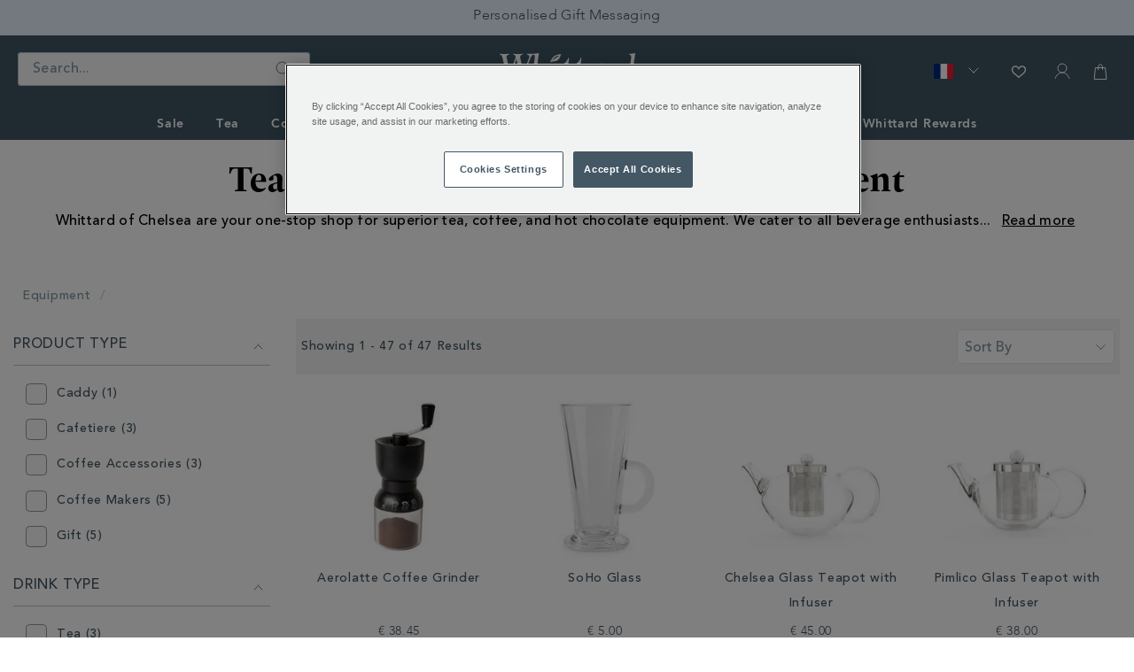

--- FILE ---
content_type: text/html;charset=UTF-8
request_url: https://www.whittard.com/fr/equipment
body_size: 59582
content:
<!doctype html>
<!--[if lt IE 7]> <html class="ie6 oldie" lang="en"> <![endif]-->
<!--[if IE 7]> <html class="ie7 oldie" lang="en"> <![endif]-->
<!--[if IE 8]> <html class="ie8 oldie" lang="en"> <![endif]-->
<!--[if gt IE 8]><!--> <html lang="en"> <!--<![endif]-->
<head>





























































































































































































































































<script src="//cdn.ometria.com/tags/4f66ae4ecae9d526.js"></script>


<meta charset=UTF-8>

<meta http-equiv="x-ua-compatible" content="ie=edge">

<meta name="viewport" content="width=device-width, initial-scale=1">
<link rel="preload" href="/on/demandware.static/Sites-WhittardROW-Site/-/en_FR/v1768713020347/lib/jquery/jquery-3.5.0.min.js" as="script"/>
<link rel="preload" href="/on/demandware.static/Sites-WhittardROW-Site/-/en_FR/v1768713020347/lib/third-party.js" as="script"/>
<link rel="preload" href="/on/demandware.static/Sites-WhittardROW-Site/-/en_FR/v1768713020347/js/app.js" as="script"/>

	

	
		

		
            
                <script rel="preload" src="https://www.whittard.com/on/demandware.static/-/Library-Sites-WhittardSharedLibrary/en_FR/v1768713020347/custom/minified/js/25-02-25_1414.js" type="text/javascript"  as="script"></script>
            
		
	








<link rel="preload" href="/on/demandware.static/Sites-WhittardROW-Site/-/en_FR/v1768713020347/fonts/369E31_1_0.woff2" as="font" type="font/woff2" crossorigin/>
<link rel="preload" href="/on/demandware.static/Sites-WhittardROW-Site/-/en_FR/v1768713020347/fonts/369E31_3_0.woff2" as="font" type="font/woff2" crossorigin/>
<link rel="preload" href="/on/demandware.static/Sites-WhittardROW-Site/-/en_FR/v1768713020347/fonts/369E31_0_0.woff2" as="font" type="font/woff2" crossorigin/>
<link rel="preload" href="/on/demandware.static/Sites-WhittardROW-Site/-/en_FR/v1768713020347/fonts/369E31_2_0.woff2" as="font" type="font/woff2" crossorigin/>
<link rel="stylesheet" href="//hello.myfonts.net/count/369e31" media="print" onload="this.media='all'">
<noscript>
<link rel="stylesheet" href="//hello.myfonts.net/count/369e31">
</noscript>

<link rel="stylesheet" href="/on/demandware.static/Sites-WhittardROW-Site/-/en_FR/v1768713020347/lib/third-party.css" media="print" onload="this.media='all'">
<noscript><link rel="stylesheet" href="/on/demandware.static/Sites-WhittardROW-Site/-/en_FR/v1768713020347/lib/third-party.css"></noscript>
<link rel="stylesheet" href="/on/demandware.static/Sites-WhittardROW-Site/-/en_FR/v1768713020347/css/style-christmas.css" media="all"/>

	

	
		

		
            
                <link rel="preload" href="https://www.whittard.com/on/demandware.static/-/Library-Sites-WhittardSharedLibrary/en_FR/v1768713020347/custom/minified/css/25-09-15_1525.css" media="print" onload="this.media='all'"><noscript><link rel="stylesheet" href="https://www.whittard.com/on/demandware.static/-/Library-Sites-WhittardSharedLibrary/en_FR/v1768713020347/custom/minified/css/25-09-15_1525.css"></noscript>
            
		
	


<link rel="preconnect" href="iploc.tryzens-analytics.com:12443">
<link rel="preconnect" href="www.tryzens-analytics.com:12280">



<link rel="preconnect" href="https://marvel-b1-cdn.bc0a.com">



<link rel="preconnect" href="https://fonts.googleapis.com">
<link rel="preconnect" href="https://fonts.gstatic.com" crossorigin>
<link rel="stylesheet" href="https://fonts.googleapis.com/css?family=Lato:100,300,700,100italic,300italic|Crete+Round:400,400italic&subset=latin,latin&display=swap" media="print" onload="this.media='all'">
<noscript>
<link rel="stylesheet" href="https://fonts.googleapis.com/css?family=Lato:100,300,700,100italic,300italic|Crete+Round:400,400italic&subset=latin,latin&display=swap">
</noscript>

<title>Premium Tea, Coffee, and Hot Chocolate Equipment</title>



<!-- BEGIN: Include icons -->

<link rel="shortcut icon" type="image/x-icon" href="/on/demandware.static/Sites-WhittardROW-Site/-/default/dw8224a8dd/images/favicons/favicon.ico" />

<!-- favicon-16x16.png - The classic favicon, displayed in the tabs. -->
<link rel="icon" type="image/png" href="/on/demandware.static/Sites-WhittardROW-Site/-/default/dw5ba6203d/images/favicons/favicon-16x16.png" sizes="16x16" >
<!-- favicon-32x32.png - For Safari on Mac OS. -->
<link rel="icon" type="image/png" href="/on/demandware.static/Sites-WhittardROW-Site/-/default/dwac7e6f52/images/favicons/favicon-32x32.png" sizes="32x32" >
<!-- favicon-96x96.png - For Google TV. -->
<link rel="icon" type="image/png" href="/on/demandware.static/Sites-WhittardROW-Site/-/default/dwf26e88f9/images/favicons/favicon-96x96.png" sizes="96x96" >

<!-- Apple Icons -->
<!-- apple-touch-icon - Same as apple-touch-icon-57x57.png, for "default" requests, as some devices may look for this specific file -->
<link rel="apple-touch-icon" href="/on/demandware.static/Sites-WhittardROW-Site/-/default/dwa1612d6e/images/favicons/apple-icon.png" />
<!-- apple-touch-icon-57x57.png - Android Stock Browser and non-Retina iPhone and iPod Touch -->
<link rel="apple-touch-icon" href="/on/demandware.static/Sites-WhittardROW-Site/-/default/dw49d19745/images/favicons/apple-icon-57x57.png" sizes="57x57" />
<!-- apple-touch-icon-60x60.png - Same as apple-touch-icon-57x57.png, for non-retina iPhone with iOS7. -->
<link rel="apple-touch-icon" href="/on/demandware.static/Sites-WhittardROW-Site/-/default/dw630406f2/images/favicons/apple-icon-60x60.png" sizes="60x60" />
<!-- apple-touch-icon-72x72.png - iPad mini and the first- and second-generation iPad (1x display) on iOS = 6 -->
<link rel="apple-touch-icon" href="/on/demandware.static/Sites-WhittardROW-Site/-/default/dw8a4f19ce/images/favicons/apple-icon-72x72.png" sizes="72x72" />
<!-- apple-touch-icon-76x76.png - iPad mini and the first- and second-generation iPad (1x display) on iOS = 7 -->
<link rel="apple-touch-icon" href="/on/demandware.static/Sites-WhittardROW-Site/-/default/dwfdd87303/images/favicons/apple-icon-76x76.png" sizes="76x76" />
<!-- apple-touch-icon-114x114.png - iPhone (with 2x display) iOS = 6 -->
<link rel="apple-touch-icon" href="/on/demandware.static/Sites-WhittardROW-Site/-/default/dwb2cf340a/images/favicons/apple-icon-114x114.png" sizes="114x114" />
<!-- apple-touch-icon-120x120.png - iPhone (with 2x and 3 display) iOS = 7 -->
<link rel="apple-touch-icon" href="/on/demandware.static/Sites-WhittardROW-Site/-/default/dwaffe231e/images/favicons/apple-icon-120x120.png" sizes="120x120" />
<!-- apple-touch-icon-144x144.png - iPad (with 2x display) iOS = 6 -->
<link rel="apple-touch-icon" href="/on/demandware.static/Sites-WhittardROW-Site/-/default/dw4a4b277c/images/favicons/apple-icon-144x144.png" sizes="144x144" />
<!-- apple-touch-icon-152x152.png - iPad 3+ (with 2x display) iOS = 7 -->
<link rel="apple-touch-icon" href="/on/demandware.static/Sites-WhittardROW-Site/-/default/dw1c30800b/images/favicons/apple-icon-152x152.png" sizes="152x152" />
<!-- apple-touch-icon-180x180.png - iPad and iPad mini (with 2x display) iOS = 8 -->
<link rel="apple-touch-icon" href="/on/demandware.static/Sites-WhittardROW-Site/-/default/dwe2c497a6/images/favicons/apple-icon-180x180.png" sizes="180x180" />
<!-- apple-touch-icon-precomposed - Same as apple-touch-icon.png, but rounded corners -->
<link rel="apple-touch-icon-precomposed" href="/on/demandware.static/Sites-WhittardROW-Site/-/default/dwb5a36627/images/favicons/apple-icon-precomposed.png">

<!-- Android / Chrome Icons -->
<meta name="theme-color" content="#ffffff">
<link rel="manifest" href="/on/demandware.static/Sites-WhittardROW-Site/-/default/dw6b2c126c/images/favicons/manifest.json">

<!-- IE & Edge Icons -->
<meta name="msapplication-TileColor" content="#ffffff">
<!-- Windows 8.0 / Internet Explorer 10 -->
<meta name="msapplication-TileImage" content="/on/demandware.static/Sites-WhittardROW-Site/-/default/dwdda06890/images/favicons/ms-icon-144x144.png">
<!-- Windows 8.1 / Internet Explorer 11 -->
<meta name="msapplication-config" content="/on/demandware.static/Sites-WhittardROW-Site/-/default/dwd0a563c7/images/favicons/browserconfig.xml">

<!-- END: Include icons -->




<meta name="description" content="Explore tea, coffee, and hot chocolate equipment at Whittard UK. Quality you can trust." />
<meta name="keywords" content="hot chocolate machines, hot chocolate machines, hot chocolate maker, milk warmer, tea pots, tea infuser, cafetiere, coffee press" />


<meta http-equiv="Content-Security-Policy" content="default-src 'self' data: gap: *.klarna.com *.freshchat.com *.vimeo.com *.youtube.com *.whittard.co.uk *.whittard.com mention-me.com *.zenaps.com *.sub2tech.com *.gstatic.com *.facebook.com *.bglobale.com *.global-e.com *.onetrust.com *.windows.net *.whittardofchelsea.freshdesk.com *.tvsquared.com; img-src data: blob: *.demandware.net *.commercecloud.salesforce.com *.ads.linkedin.com *.demdex.net *.amazonaws.com *.ometria.com *.googletagmanager.com *.facebook.net *.facebook.com *.google.com *.google.ad *.google.ae *.google.com.af *.google.com.ag *.google.com.ai *.google.al *.google.am *.google.co.ao *.google.com.ar *.google.as *.google.at *.google.com.au *.google.az *.google.ba *.google.com.bd *.google.be *.google.bf *.google.bg *.google.com.bh *.google.bi *.google.bj *.google.com.bn *.google.com.bo *.google.com.br *.google.bs *.google.bt *.google.co.bw *.google.by *.google.com.bz *.google.ca *.google.cd *.google.cf *.google.cg *.google.ch *.google.ci *.google.co.ck *.google.cl *.google.cm *.google.cn *.google.com.co *.google.co.cr *.google.com.cu *.google.cv *.google.com.cy *.google.cz *.google.de *.google.dj *.google.dk *.google.dm *.google.com.do *.google.dz *.google.com.ec *.google.ee *.google.com.eg *.google.es *.google.com.et *.google.fi *.google.com.fj *.google.fm *.google.fr *.google.ga *.google.ge *.google.gg *.google.com.gh *.google.com.gi *.google.gl *.google.gm *.google.gr *.google.com.gt *.google.gy *.google.com.hk *.google.hn *.google.hr *.google.ht *.google.hu *.google.co.id *.google.ie *.google.co.il *.google.im *.google.co.in *.google.iq *.google.is *.google.it *.google.je *.google.com.jm *.google.jo *.google.co.jp *.google.co.ke *.google.com.kh *.google.ki *.google.kg *.google.co.kr *.google.com.kw *.google.kz *.google.la *.google.com.lb *.google.li *.google.lk *.google.co.ls *.google.lt *.google.lu *.google.lv *.google.com.ly *.google.co.ma *.google.md *.google.me *.google.mg *.google.mk *.google.ml *.google.com.mm *.google.mn *.google.ms *.google.com.mt *.google.mu *.google.mv *.google.mw *.google.com.mx *.google.com.my *.google.co.mz *.google.com.na *.google.com.ng *.google.com.ni *.google.ne *.google.nl *.google.no *.google.com.np *.google.nr *.google.nu *.google.co.nz *.google.com.om *.google.com.pa *.google.com.pe *.google.com.pg *.google.com.ph *.google.com.pk *.google.pl *.google.pn *.google.com.pr *.google.ps *.google.pt *.google.com.py *.google.com.qa *.google.ro *.google.ru *.google.rw *.google.com.sa *.google.com.sb *.google.sc *.google.se *.google.com.sg *.google.sh *.google.si *.google.sk *.google.com.sl *.google.sn *.google.so *.google.sm *.google.sr *.google.st *.google.com.sv *.google.td *.google.tg *.google.co.th *.google.com.tj *.google.tl *.google.tm *.google.tn *.google.to *.google.com.tr *.google.tt *.google.com.tw *.google.co.tz *.google.com.ua *.google.co.ug *.google.co.uk *.google.com.uy *.google.co.uz *.google.com.vc *.google.co.ve *.google.vg *.google.co.vi *.google.com.vn *.google.vu *.google.ws *.google.rs *.google.co.za *.google.co.zm *.google.co.zw *.google.cat *.gstatic.com *.doubleclick.net *.googleapis.com *.google-analytics.com *.googleadservices.com *.google.com *.whittard.co.uk *.whittard.com *.postcodeanywhere.co.uk *.pcapredict.com *.yotpo.com *.tokywoky.com img.tokywoky.com *.klarnaservices.com *.klarnacdn.net *.mention-me.com *.awin1.com *.dwin1.com bda.bookatable.com i.ytimg.com *.contentsquare.net *.contentsquare.com *.sub2tech.com *.cloudfront.net *.youtube.com *.vimeo.com bat.bing.com *.zenaps.com *.msgfocus.com *.fbsbx.com *.fbcdn.net graph.facebook.com *.zscloud.net *.googleusercontent.com *.klarnaevt.com i.vimeocdn.com *.surveymonkey.com *.kaltura.com *.gocertify.me *.bglobale.com *.global-e.com *.bc0a.com *.b0e8.com *.onetrust.com *.windows.net *.particularaudience.com *.p-a.io *.googleanalytics.com *.google-analytics.com *.googleoptimize.com *.tvsquared.com analytics.whittard.com analytics.whittard.co.uk ade.googlesyndication.com *.abtasty.com *.roeyecdn.com *.roeye.com *.linkedin.com *.hotjar.com *.hotjar.io wss://*.hotjar.com; child-src 'self' blob: *.abtasty.com *.studentbeans.com *.google.com *.doubleclick.net *.facebook.com *.tokywoky.com *.freshchat.com mention-me.com *.mention-me.com *.klarna.com *.klarnaservices.com bda.bookatable.com *.sub2tech.com *.youtube.com *.vimeo.com *.zenaps.com *.googlesyndication.com *.online-metrix.net *.pagetiger.com *.googletagmanager.com connect.studentbeans.com *.googleapis.com *.surveymonkey.com *.paperform.co paperform.co *.ordergroove.com *.worldpay.com *.cardinalcommerce.com *.gocertify.me *.bglobale.com *.global-e.com whittardofchelsea.freshdesk.com *.pinterest.com *.whittard.co.uk *.whittard.com; style-src 'self' 'unsafe-inline' *.googleapis.com *.postcodeanywhere.co.uk *.pcapredict.com *.bootstrapcdn.com *.myfonts.net cdnjs.cloudflare.com *.yotpo.com *.freshchat.com *.mention-me.com *.sub2tech.com bda.bookatable.com *.klarnacdn.net *.whittard.co.uk *.whittard.com *.ordergroove.com *.particularaudience.com *.p-a.io *.google.com *.amazonaws.com *.abtasty.com *.gstatic.com *.hotjar.com *.hotjar.io wss://*.hotjar.com; font-src 'self' data: *.gstatic.com *.g.doubleclick.net *.bootstrapcdn.com *.yotpo.com *.bookatable.com *.alicdn.com *.klarnacdn.net *.whittard.co.uk *.whittard.com *.ordergroove.com *.fontawesome.com *.bglobale.com *.global-e.com *.abtasty.com *.googleapis.com use.typekit.net *.hotjar.com *.hotjar.io wss://*.hotjar.com; media-src 'self' data: *.facebook.com *.youtube.com *.vimeo.com *.paypal.com; script-src 'self' 'unsafe-inline' 'unsafe-eval' snap.licdn.com code.jquery.com *.pinimg.com *.cquotient.com *.ometria.com *.tryzens-analytics.com:12443 *.tvsquared.com *.facebook.net cdnjs.cloudflare.com cdn.cquotient.com *.googletagmanager.com www.googletagmanager.com *.g.doubleclick.net *.googleapis.com *.google-analytics.com *.googleadservices.com *.google.com *.gstatic.com *.dwin1.com *.postcodeanywhere.co.uk *.pcapredict.com *.z-analytics.net *.yotpo.com *.tokywoky.com *.msecnd.net *.freshchat.com *.klarnaservices.com *.klarna.com *.klarnaevt.com *.klarnacdn.net *.mention-me.com *.worldpay.com *.cardinalcommerce.com bda.bookatable.com bat.bing.com *.contentsquare.net *.contentsquare.com *.sub2tech.com *.yottaa.com *.cloudfront.net *.freshworksapi.com *.zenaps.com *.paypal.com *.paypalobjects.com *.awin1.com *.dwin1.com *.sessioncam.com *.whittard.co.uk *.whittard.com *.bootstrapcdn.com *.googlesyndication.com www.google.com *.studentbeans.com onlineerp.solution.quebec widget.surveymonkey.com *.paperform.co paperform.co *.ordergroove.com cdnapisec.kaltura.com *.gocertify.me *.bglobale.com *.global-e.com *.b0e8.com *.vimeo.com *.onetrust.com *.windows.net *.particularaudience.com *.p-a.io *.googleanalytics.com *.googleoptimize.com analytics.whittard.com analytics.whittard.co.uk *.amazonaws.com *.abtasty.com *.roeyecdn.com *.roeye.com *.pinterest.com *.zi-scripts.com *.roeye.com *.payments-amazon.com *.tryzens-analytics.com unpkg.com cdn.cookielaw.org *.hotjar.com *.hotjar.io wss://*.hotjar.com; connect-src 'self' *.ads.linkedin.com snap.licdn.com *.rapid.yottaa-network.net pagead2.googlesyndication.com *.google-analytics.com *.googleadservices.com *.g.doubleclick.net *.tryzens-analytics.com:12280 *.ometria.com *.postcodeanywhere.co.uk *.pcapredict.com *.yotpo.com *.tokywoky.com *.klarnauserservices.com *.klarnaservices.com *.klarna.com *.klarnaevt.com *.klarnacdn.net *.mention-me.com mention-me.com bda.bookatable.com *.z-analytics.net *.contentsquare.net *.contentsquare.com *.sub2tech.com *.cloudfront.net *.awin1.com *.dwin1.com *.yottaa.net *.sessioncam.com bat.bing.com *.facebook.com *.google.com *.facebook.net *.googleapis.com widget.surveymonkey.com *.s3.amazonaws.com *.ordergroove.com *.worldpay.com *.cardinalcommerce.com *.gocertify.me *.bglobale.com *.global-e.com *.vimeo.com *.onetrust.com *.windows.net *.particularaudience.com *.p-a.io *.gstatic.com *.abtasty.com analytics.whittard.com analytics.whittard.co.uk ade.googlesyndication.com *.whittard.com *.whittard.co.uk *.amazonaws.com *.pinterest.com *.zi-scripts.com *.zoominfo.com *.tryzens-analytics.com unpkg.com cdn.cookielaw.org *.google.co.uk *.bing.net payments-eu.amazon.com *.hotjar.com *.hotjar.io wss://*.hotjar.com; manifest-src 'self'; upgrade-insecure-requests">








<link rel="stylesheet" href="//maxcdn.bootstrapcdn.com/font-awesome/4.3.0/css/font-awesome.min.css" media="print" onload="this.media='all'"><noscript><link rel="stylesheet" href="//maxcdn.bootstrapcdn.com/font-awesome/4.3.0/css/font-awesome.min.css"></noscript>
<!--[if lt IE 9]>
<script src="/on/demandware.static/Sites-WhittardROW-Site/-/en_FR/v1768713020347/js/lib/html5.js"></script>
<![endif]-->

<script type="text/javascript">//<!--
/* <![CDATA[ (head-active_data.js) */
var dw = (window.dw || {});
dw.ac = {
    _analytics: null,
    _events: [],
    _category: "",
    _searchData: "",
    _anact: "",
    _anact_nohit_tag: "",
    _analytics_enabled: "true",
    _timeZone: "Etc/UTC",
    _capture: function(configs) {
        if (Object.prototype.toString.call(configs) === "[object Array]") {
            configs.forEach(captureObject);
            return;
        }
        dw.ac._events.push(configs);
    },
	capture: function() { 
		dw.ac._capture(arguments);
		// send to CQ as well:
		if (window.CQuotient) {
			window.CQuotient.trackEventsFromAC(arguments);
		}
	},
    EV_PRD_SEARCHHIT: "searchhit",
    EV_PRD_DETAIL: "detail",
    EV_PRD_RECOMMENDATION: "recommendation",
    EV_PRD_SETPRODUCT: "setproduct",
    applyContext: function(context) {
        if (typeof context === "object" && context.hasOwnProperty("category")) {
        	dw.ac._category = context.category;
        }
        if (typeof context === "object" && context.hasOwnProperty("searchData")) {
        	dw.ac._searchData = context.searchData;
        }
    },
    setDWAnalytics: function(analytics) {
        dw.ac._analytics = analytics;
    },
    eventsIsEmpty: function() {
        return 0 == dw.ac._events.length;
    }
};
/* ]]> */
// -->
</script>
<script type="text/javascript">//<!--
/* <![CDATA[ (head-cquotient.js) */
var CQuotient = window.CQuotient = {};
CQuotient.clientId = 'bcgt-WhittardROW';
CQuotient.realm = 'BCGT';
CQuotient.siteId = 'WhittardROW';
CQuotient.instanceType = 'prd';
CQuotient.locale = 'en_FR';
CQuotient.fbPixelId = '__UNKNOWN__';
CQuotient.activities = [];
CQuotient.cqcid='';
CQuotient.cquid='';
CQuotient.cqeid='';
CQuotient.cqlid='';
CQuotient.apiHost='api.cquotient.com';
/* Turn this on to test against Staging Einstein */
/* CQuotient.useTest= true; */
CQuotient.useTest = ('true' === 'false');
CQuotient.initFromCookies = function () {
	var ca = document.cookie.split(';');
	for(var i=0;i < ca.length;i++) {
	  var c = ca[i];
	  while (c.charAt(0)==' ') c = c.substring(1,c.length);
	  if (c.indexOf('cqcid=') == 0) {
		CQuotient.cqcid=c.substring('cqcid='.length,c.length);
	  } else if (c.indexOf('cquid=') == 0) {
		  var value = c.substring('cquid='.length,c.length);
		  if (value) {
		  	var split_value = value.split("|", 3);
		  	if (split_value.length > 0) {
			  CQuotient.cquid=split_value[0];
		  	}
		  	if (split_value.length > 1) {
			  CQuotient.cqeid=split_value[1];
		  	}
		  	if (split_value.length > 2) {
			  CQuotient.cqlid=split_value[2];
		  	}
		  }
	  }
	}
}
CQuotient.getCQCookieId = function () {
	if(window.CQuotient.cqcid == '')
		window.CQuotient.initFromCookies();
	return window.CQuotient.cqcid;
};
CQuotient.getCQUserId = function () {
	if(window.CQuotient.cquid == '')
		window.CQuotient.initFromCookies();
	return window.CQuotient.cquid;
};
CQuotient.getCQHashedEmail = function () {
	if(window.CQuotient.cqeid == '')
		window.CQuotient.initFromCookies();
	return window.CQuotient.cqeid;
};
CQuotient.getCQHashedLogin = function () {
	if(window.CQuotient.cqlid == '')
		window.CQuotient.initFromCookies();
	return window.CQuotient.cqlid;
};
CQuotient.trackEventsFromAC = function (/* Object or Array */ events) {
try {
	if (Object.prototype.toString.call(events) === "[object Array]") {
		events.forEach(_trackASingleCQEvent);
	} else {
		CQuotient._trackASingleCQEvent(events);
	}
} catch(err) {}
};
CQuotient._trackASingleCQEvent = function ( /* Object */ event) {
	if (event && event.id) {
		if (event.type === dw.ac.EV_PRD_DETAIL) {
			CQuotient.trackViewProduct( {id:'', alt_id: event.id, type: 'raw_sku'} );
		} // not handling the other dw.ac.* events currently
	}
};
CQuotient.trackViewProduct = function(/* Object */ cqParamData){
	var cq_params = {};
	cq_params.cookieId = CQuotient.getCQCookieId();
	cq_params.userId = CQuotient.getCQUserId();
	cq_params.emailId = CQuotient.getCQHashedEmail();
	cq_params.loginId = CQuotient.getCQHashedLogin();
	cq_params.product = cqParamData.product;
	cq_params.realm = cqParamData.realm;
	cq_params.siteId = cqParamData.siteId;
	cq_params.instanceType = cqParamData.instanceType;
	cq_params.locale = CQuotient.locale;
	
	if(CQuotient.sendActivity) {
		CQuotient.sendActivity(CQuotient.clientId, 'viewProduct', cq_params);
	} else {
		CQuotient.activities.push({activityType: 'viewProduct', parameters: cq_params});
	}
};
/* ]]> */
// -->
</script>





<!-- UI -->
<!-- CUSTOM CSS -->

	

	
		

		
            
			    <link rel="stylesheet" href="https://www.whittard.com/on/demandware.static/-/Library-Sites-WhittardSharedLibrary/en_FR/v1768713020347/custom/minified/css/25-09-15_1525.css" media="print" onload="this.media='all'"><noscript><link rel="stylesheet" href="https://www.whittard.com/on/demandware.static/-/Library-Sites-WhittardSharedLibrary/en_FR/v1768713020347/custom/minified/css/25-09-15_1525.css"></noscript>
            
		
	


<!--[if lte IE 8]>
<script src="//cdnjs.cloudflare.com/ajax/libs/respond.js/1.4.2/respond.js" type="text/javascript"></script>
<script src="https://cdn.rawgit.com/chuckcarpenter/REM-unit-polyfill/master/js/rem.min.js" type="text/javascript"></script>
<![endif]-->





<!-- Google Tag Manager -->
<script>(function(w,d,s,l,i){w[l]=w[l]||[];w[l].push({'gtm.start':
new Date().getTime(),event:'gtm.js'});var f=d.getElementsByTagName(s)[0],
j=d.createElement(s),dl=l!='dataLayer'?'&l='+l:'';j.async=true;j.src=
'https://www.googletagmanager.com/gtm.js?id='+i+dl;f.parentNode.insertBefore(j,f);
})(window,document,'script','dataLayer','GTM-WQ7J8Z3');</script>
<script src="https://commerceops.tryzens-analytics.com/whittard/frontanalytics.min.js" type="text/javascript" async/>
<!-- End Google Tag Manager -->





<!-- Google Tag Manager for Tradestate 2 -->

<script>(function(w,d,s,l,i){w[l]=w[l]||[];w[l].push({'gtm.start':
new Date().getTime(),event:'gtm.js'});var f=d.getElementsByTagName(s)[0],
j=d.createElement(s),dl=l!='dataLayer'?'&l='+l:'';j.async=true;j.src=
'https://www.googletagmanager.com/gtm.js?id='+i+dl;f.parentNode.insertBefore(j,f);
})(window,document,'script','dataLayer','GTM-5LXC997');</script>
<!-- End Google Tag Manager for Tradestate2-->









<script type="text/javascript">
if (window.jQuery) {
jQuery(document).ready(function(){
if(screen.width < 768){
jQuery('#footer').append('<a href="/fr/homepage" class="full-site-link">View Full Site</a>');
jQuery('.full-site-link')
.attr('href', '/on/demandware.store/Sites-WhittardROW-Site/en_FR/Home-FullSite')
.click(function(e) {
e.preventDefault();
jQuery.ajax({
url: '/on/demandware.store/Sites-WhittardROW-Site/en_FR/Home-FullSite',
success: function(){
window.location.reload();
}
});
}
);
}
});
}
</script>







<link rel="stylesheet" href="/on/demandware.static/Sites-WhittardROW-Site/-/en_FR/v1768713020347/css/globale-styles.css" />
<script type="text/javascript" id="globale-script-loader-data" src="/on/demandware.static/Sites-WhittardROW-Site/-/en_FR/v1768713020347/js/globaleScriptLoader.js">
{"clientJsUrl":"https://web.global-e.com/merchant/clientsdk/900","apiVersion":"2.1.4","clientJsMerchantId":900,"clientSettings":"{\"AllowClientTracking\":{\"Value\":\"true\"},\"CDNEnabled\":{\"Value\":\"true\"},\"CheckoutContainerSuffix\":{\"Value\":\"Global-e_International_Checkout\"},\"FT_IsAnalyticsSDKEnabled\":{\"Value\":\"true\"},\"FullClientTracking\":{\"Value\":\"true\"},\"IsMonitoringMerchant\":{\"Value\":\"true\"},\"IsV2Checkout\":{\"Value\":\"true\"},\"SetGEInCheckoutContainer\":{\"Value\":\"true\"},\"ShowFreeShippingBanner\":{\"Value\":\"false\"},\"TabletAsMobile\":{\"Value\":\"false\"},\"AdScaleClientSDKURL\":{\"Value\":\"https://web.global-e.com/merchant/GetAdScaleClientScript?merchantId=900\"},\"AmazonUICulture\":{\"Value\":\"en-GB\"},\"AnalyticsSDKCDN\":{\"Value\":\"https://globale-analytics-sdk.global-e.com/PROD/bundle.js\"},\"AnalyticsUrl\":{\"Value\":\"https://services.global-e.com/\"},\"BfGoogleAdsEnabled\":{\"Value\":\"false\"},\"BfGoogleAdsLifetimeInDays\":{\"Value\":\"30\"},\"CashbackServiceDomainUrl\":{\"Value\":\"https://finance-cashback.global-e.com\"},\"CDNUrl\":{\"Value\":\"https://webservices.global-e.com/\"},\"ChargeMerchantForPrepaidRMAOfReplacement\":{\"Value\":\"false\"},\"CheckoutCDNURL\":{\"Value\":\"https://webservices.global-e.com/\"},\"EnableReplaceUnsupportedCharactersInCheckout\":{\"Value\":\"false\"},\"Environment\":{\"Value\":\"PRODUCTION\"},\"FinanceServiceBaseUrl\":{\"Value\":\"https://finance-calculations.global-e.com\"},\"FT_AnalyticsSdkEnsureClientIdSynchronized\":{\"Value\":\"true\"},\"FT_BrowsingStartCircuitBreaker\":{\"Value\":\"true\"},\"FT_BrowsingStartEventInsteadOfPageViewed\":{\"Value\":\"true\"},\"FT_IsLegacyAnalyticsSDKEnabled\":{\"Value\":\"true\"},\"FT_IsShippingCountrySwitcherPopupAnalyticsEnabled\":{\"Value\":\"false\"},\"FT_IsWelcomePopupAnalyticsEnabled\":{\"Value\":\"false\"},\"FT_PostponePageViewToPageLoadComplete\":{\"Value\":\"true\"},\"FT_UseGlobalEEngineConfig\":{\"Value\":\"true\"},\"FT_UtmRaceConditionEnabled\":{\"Value\":\"true\"},\"GTM_ID\":{\"Value\":\"GTM-PWW94X2\"},\"InternalTrackingEnabled\":{\"Value\":\"false\"},\"InvoiceEditorURL\":{\"Value\":\"documents/invoice_editor\"},\"PixelAddress\":{\"Value\":\"https://utils.global-e.com\"},\"RangeOfAdditionalPaymentFieldsToDisplayIDs\":{\"Value\":\"[1,2,3,4,5,6,7,8,9,10,11,12,13,14,15,16,17,18,19,20]\"},\"ReconciliationServiceBaseUrl\":{\"Value\":\"https://finance-reconciliation-engine.global-e.com\"},\"RefundRMAReplacementShippingTypes\":{\"Value\":\"[2,3,4]\"},\"RefundRMAReplacementStatuses\":{\"Value\":\"[9,11,12]\"},\"TrackingV2\":{\"Value\":\"true\"},\"UseShopifyCheckoutForPickUpDeliveryMethod\":{\"Value\":\"false\"},\"MerchantIdHashed\":{\"Value\":\"mZPZ\"}}","clientJsDomain":"https://web.global-e.com","cookieDomain":"www.whittard.com","globaleOperatedCountry":true,"performFrontendSiteUrlRedirect":true,"getSiteRedirectUrl":"https://www.whittard.com/on/demandware.store/Sites-WhittardROW-Site/en_FR/Globale-GetSiteRedirectUrl","globaleConvertPriceUrl":"https://www.whittard.com/on/demandware.store/Sites-WhittardROW-Site/en_FR/Globale-ConvertPrice","country":"FR","currency":"EUR","culture":"fr","locale":"en_FR","allowedSite":false,"languageSwitcher":{"enabled":false},"countryGeoIP":"US"}
</script>





<script type="text/javascript" async src="/on/demandware.static/Sites-WhittardROW-Site/-/en_FR/v1768713020347/js/globalePriceConverter.js"></script>




<script>
    window.lazySizesConfig = window.lazySizesConfig || {};
    window.lazySizesConfig.loadHidden = false;
</script>
<script type="text/javascript">
/*! lazysizes - v5.2.2 */
!function(e){var t=function(u,D,f){"use strict";var k,H;if(function(){var e;var t={lazyClass:"lazyload",loadedClass:"lazyloaded",loadingClass:"lazyloading",preloadClass:"lazypreload",errorClass:"lazyerror",autosizesClass:"lazyautosizes",fastLoadedClass:"ls-is-cached",iframeLoadMode:0,srcAttr:"data-src",srcsetAttr:"data-srcset",sizesAttr:"data-sizes",minSize:40,customMedia:{},init:true,expFactor:1.5,hFac:.8,loadMode:2,loadHidden:true,ricTimeout:0,throttleDelay:125};H=u.lazySizesConfig||u.lazysizesConfig||{};for(e in t){if(!(e in H)){H[e]=t[e]}}}(),!D||!D.getElementsByClassName){return{init:function(){},cfg:H,noSupport:true}}var O=D.documentElement,i=u.HTMLPictureElement,P="addEventListener",$="getAttribute",q=u[P].bind(u),I=u.setTimeout,U=u.requestAnimationFrame||I,o=u.requestIdleCallback,j=/^picture$/i,r=["load","error","lazyincluded","_lazyloaded"],a={},G=Array.prototype.forEach,J=function(e,t){if(!a[t]){a[t]=new RegExp("(\\s|^)"+t+"(\\s|$)")}return a[t].test(e[$]("class")||"")&&a[t]},K=function(e,t){if(!J(e,t)){e.setAttribute("class",(e[$]("class")||"").trim()+" "+t)}},Q=function(e,t){var a;if(a=J(e,t)){e.setAttribute("class",(e[$]("class")||"").replace(a," "))}},V=function(t,a,e){var i=e?P:"removeEventListener";if(e){V(t,a)}r.forEach(function(e){t[i](e,a)})},X=function(e,t,a,i,r){var n=D.createEvent("Event");if(!a){a={}}a.instance=k;n.initEvent(t,!i,!r);n.detail=a;e.dispatchEvent(n);return n},Y=function(e,t){var a;if(!i&&(a=u.picturefill||H.pf)){if(t&&t.src&&!e[$]("srcset")){e.setAttribute("srcset",t.src)}a({reevaluate:true,elements:[e]})}else if(t&&t.src){e.src=t.src}},Z=function(e,t){return(getComputedStyle(e,null)||{})[t]},s=function(e,t,a){a=a||e.offsetWidth;while(a<H.minSize&&t&&!e._lazysizesWidth){a=t.offsetWidth;t=t.parentNode}return a},ee=function(){var a,i;var t=[];var r=[];var n=t;var s=function(){var e=n;n=t.length?r:t;a=true;i=false;while(e.length){e.shift()()}a=false};var e=function(e,t){if(a&&!t){e.apply(this,arguments)}else{n.push(e);if(!i){i=true;(D.hidden?I:U)(s)}}};e._lsFlush=s;return e}(),te=function(a,e){return e?function(){ee(a)}:function(){var e=this;var t=arguments;ee(function(){a.apply(e,t)})}},ae=function(e){var a;var i=0;var r=H.throttleDelay;var n=H.ricTimeout;var t=function(){a=false;i=f.now();e()};var s=o&&n>49?function(){o(t,{timeout:n});if(n!==H.ricTimeout){n=H.ricTimeout}}:te(function(){I(t)},true);return function(e){var t;if(e=e===true){n=33}if(a){return}a=true;t=r-(f.now()-i);if(t<0){t=0}if(e||t<9){s()}else{I(s,t)}}},ie=function(e){var t,a;var i=99;var r=function(){t=null;e()};var n=function(){var e=f.now()-a;if(e<i){I(n,i-e)}else{(o||r)(r)}};return function(){a=f.now();if(!t){t=I(n,i)}}},e=function(){var v,m,c,h,e;var y,z,g,p,C,b,A;var n=/^img$/i;var d=/^iframe$/i;var E="onscroll"in u&&!/(gle|ing)bot/.test(navigator.userAgent);var _=0;var w=0;var M=0;var N=-1;var L=function(e){M--;if(!e||M<0||!e.target){M=0}};var x=function(e){if(A==null){A=Z(D.body,"visibility")=="hidden"}return A||!(Z(e.parentNode,"visibility")=="hidden"&&Z(e,"visibility")=="hidden")};var W=function(e,t){var a;var i=e;var r=x(e);g-=t;b+=t;p-=t;C+=t;while(r&&(i=i.offsetParent)&&i!=D.body&&i!=O){r=(Z(i,"opacity")||1)>0;if(r&&Z(i,"overflow")!="visible"){a=i.getBoundingClientRect();r=C>a.left&&p<a.right&&b>a.top-1&&g<a.bottom+1}}return r};var t=function(){var e,t,a,i,r,n,s,o,l,u,f,c;var d=k.elements;if((h=H.loadMode)&&M<8&&(e=d.length)){t=0;N++;for(;t<e;t++){if(!d[t]||d[t]._lazyRace){continue}if(!E||k.prematureUnveil&&k.prematureUnveil(d[t])){R(d[t]);continue}if(!(o=d[t][$]("data-expand"))||!(n=o*1)){n=w}if(!u){u=!H.expand||H.expand<1?O.clientHeight>500&&O.clientWidth>500?500:370:H.expand;k._defEx=u;f=u*H.expFactor;c=H.hFac;A=null;if(w<f&&M<1&&N>2&&h>2&&!D.hidden){w=f;N=0}else if(h>1&&N>1&&M<6){w=u}else{w=_}}if(l!==n){y=innerWidth+n*c;z=innerHeight+n;s=n*-1;l=n}a=d[t].getBoundingClientRect();if((b=a.bottom)>=s&&(g=a.top)<=z&&(C=a.right)>=s*c&&(p=a.left)<=y&&(b||C||p||g)&&(H.loadHidden||x(d[t]))&&(m&&M<3&&!o&&(h<3||N<4)||W(d[t],n))){R(d[t]);r=true;if(M>9){break}}else if(!r&&m&&!i&&M<4&&N<4&&h>2&&(v[0]||H.preloadAfterLoad)&&(v[0]||!o&&(b||C||p||g||d[t][$](H.sizesAttr)!="auto"))){i=v[0]||d[t]}}if(i&&!r){R(i)}}};var a=ae(t);var S=function(e){var t=e.target;if(t._lazyCache){delete t._lazyCache;return}L(e);K(t,H.loadedClass);Q(t,H.loadingClass);V(t,B);X(t,"lazyloaded")};var i=te(S);var B=function(e){i({target:e.target})};var T=function(e,t){var a=e.getAttribute("data-load-mode")||H.iframeLoadMode;if(a==0){e.contentWindow.location.replace(t)}else if(a==1){e.src=t}};var F=function(e){var t;var a=e[$](H.srcsetAttr);if(t=H.customMedia[e[$]("data-media")||e[$]("media")]){e.setAttribute("media",t)}if(a){e.setAttribute("srcset",a)}};var s=te(function(t,e,a,i,r){var n,s,o,l,u,f;if(!(u=X(t,"lazybeforeunveil",e)).defaultPrevented){if(i){if(a){K(t,H.autosizesClass)}else{t.setAttribute("sizes",i)}}s=t[$](H.srcsetAttr);n=t[$](H.srcAttr);if(r){o=t.parentNode;l=o&&j.test(o.nodeName||"")}f=e.firesLoad||"src"in t&&(s||n||l);u={target:t};K(t,H.loadingClass);if(f){clearTimeout(c);c=I(L,2500);V(t,B,true)}if(l){G.call(o.getElementsByTagName("source"),F)}if(s){t.setAttribute("srcset",s)}else if(n&&!l){if(d.test(t.nodeName)){T(t,n)}else{t.src=n}}if(r&&(s||l)){Y(t,{src:n})}}if(t._lazyRace){delete t._lazyRace}Q(t,H.lazyClass);ee(function(){var e=t.complete&&t.naturalWidth>1;if(!f||e){if(e){K(t,H.fastLoadedClass)}S(u);t._lazyCache=true;I(function(){if("_lazyCache"in t){delete t._lazyCache}},9)}if(t.loading=="lazy"){M--}},true)});var R=function(e){if(e._lazyRace){return}var t;var a=n.test(e.nodeName);var i=a&&(e[$](H.sizesAttr)||e[$]("sizes"));var r=i=="auto";if((r||!m)&&a&&(e[$]("src")||e.srcset)&&!e.complete&&!J(e,H.errorClass)&&J(e,H.lazyClass)){return}t=X(e,"lazyunveilread").detail;if(r){re.updateElem(e,true,e.offsetWidth)}e._lazyRace=true;M++;s(e,t,r,i,a)};var r=ie(function(){H.loadMode=3;a()});var o=function(){if(H.loadMode==3){H.loadMode=2}r()};var l=function(){if(m){return}if(f.now()-e<999){I(l,999);return}m=true;H.loadMode=3;a();q("scroll",o,true)};return{_:function(){e=f.now();k.elements=D.getElementsByClassName(H.lazyClass);v=D.getElementsByClassName(H.lazyClass+" "+H.preloadClass);q("scroll",a,true);q("resize",a,true);q("pageshow",function(e){if(e.persisted){var t=D.querySelectorAll("."+H.loadingClass);if(t.length&&t.forEach){U(function(){t.forEach(function(e){if(e.complete){R(e)}})})}}});if(u.MutationObserver){new MutationObserver(a).observe(O,{childList:true,subtree:true,attributes:true})}else{O[P]("DOMNodeInserted",a,true);O[P]("DOMAttrModified",a,true);setInterval(a,999)}q("hashchange",a,true);["focus","mouseover","click","load","transitionend","animationend"].forEach(function(e){D[P](e,a,true)});if(/d$|^c/.test(D.readyState)){l()}else{q("load",l);D[P]("DOMContentLoaded",a);I(l,2e4)}if(k.elements.length){t();ee._lsFlush()}else{a()}},checkElems:a,unveil:R,_aLSL:o}}(),re=function(){var a;var n=te(function(e,t,a,i){var r,n,s;e._lazysizesWidth=i;i+="px";e.setAttribute("sizes",i);if(j.test(t.nodeName||"")){r=t.getElementsByTagName("source");for(n=0,s=r.length;n<s;n++){r[n].setAttribute("sizes",i)}}if(!a.detail.dataAttr){Y(e,a.detail)}});var i=function(e,t,a){var i;var r=e.parentNode;if(r){a=s(e,r,a);i=X(e,"lazybeforesizes",{width:a,dataAttr:!!t});if(!i.defaultPrevented){a=i.detail.width;if(a&&a!==e._lazysizesWidth){n(e,r,i,a)}}}};var e=function(){var e;var t=a.length;if(t){e=0;for(;e<t;e++){i(a[e])}}};var t=ie(e);return{_:function(){a=D.getElementsByClassName(H.autosizesClass);q("resize",t)},checkElems:t,updateElem:i}}(),t=function(){if(!t.i&&D.getElementsByClassName){t.i=true;re._();e._()}};return I(function(){H.init&&t()}),k={cfg:H,autoSizer:re,loader:e,init:t,uP:Y,aC:K,rC:Q,hC:J,fire:X,gW:s,rAF:ee}}(e,e.document,Date);e.lazySizes=t,"object"==typeof module&&module.exports&&(module.exports=t)}("undefined"!=typeof window?window:{});
</script>


<script type="text/javascript" src="https://try.abtasty.com/c14fadf10d7557d61fc65ab49c16aaae.js"></script>


<link rel="stylesheet" href="/on/demandware.static/Sites-WhittardROW-Site/-/en_FR/v1768713020347/css/search_results_grid_layout.css" media="all"/>



<link rel='canonical' href="https://www.whittard.com/fr/equipment?pmid=Restriction-Products-FR&amp;pmpt=qualifying">





<link rel="alternate" hreflang="x-default" href="https://www.whittard.com/equipment?pmid=Restriction-Products-FR&amp;pmpt=qualifying" />

<link rel="alternate" hreflang="en-us" href="https://www.whittard.com/us/equipment?pmid=Restriction-Products-FR&amp;pmpt=qualifying" />

<link rel="alternate" hreflang="en-fr" href="https://www.whittard.com/fr/equipment?pmid=Restriction-Products-FR&amp;pmpt=qualifying" />

<link rel="alternate" hreflang="en-it" href="https://www.whittard.com/it/equipment?pmid=Restriction-Products-FR&amp;pmpt=qualifying" />

<link rel="alternate" hreflang="en-de" href="https://www.whittard.com/de/equipment?pmid=Restriction-Products-FR&amp;pmpt=qualifying" />

<link rel="alternate" hreflang="en-gb" href="https://www.whittard.co.uk/equipment?pmid=Restriction-Products-FR&amp;pmpt=qualifying" />













    
        <meta property="og:title" content="Premium Tea, Coffee, and Hot Chocolate Equipment" />
    
    
        <meta property="og:type" content="website" />
    
    
        <meta property="og:image" content="https://www.whittard.com/on/demandware.static/-/Sites/default/dw358bf9b2/no-image-whp.png" />
    
    
        <meta property="og:url" content="https://www.whittard.com/fr/equipment?pmid=Restriction-Products-FR&amp;pmpt=qualifying" />
    



    
        <meta property="twitter:card" content="summary" />
    
    
        <meta property="twitter:title" content="Premium Tea, Coffee, and Hot Chocolate Equipment" />
    
    
        <meta property="twitter:site" content="@whittarduk" />
    
    
        <meta property="twitter:creator" content="@whittarduk" />
    
    
        <meta property="twitter:image" content="https://www.whittard.com/on/demandware.static/-/Sites/default/dw358bf9b2/no-image-whp.png" />
    








<style> .be-ix-link-block .be-related-link-container{padding:20px 0px;text-align:center} .be-ix-link-block .be-related-link-container .be-label{margin:0;text-transform:uppercase;font-family:AvenirLTStd-Medium;font-size:18px;font-weight:500;color:#435764} .be-ix-link-block .be-related-link-container .be-list{display:inline-block;list-style:none;margin:0;padding:0} .be-ix-link-block .be-related-link-container .be-list .be-list-item{display:inline-block;margin-right:20px} .be-ix-link-block .be-related-link-container .be-list .be-list-item .be-related-link{color:#435764;font-size:16px;font-weight:300;font-family:AvenirLT-Light;letter-spacing:.7px;text-transform:capitalize} .be-ix-link-block .be-related-link-container .be-list .be-list-item:last-child{margin-right:0} @media (max-width: 767px) { .be-ix-link-block .be-related-link-container .be-label{width:100%;margin-bottom:9px} .be-ix-link-block .be-related-link-container .be-list{display:block;width:100%} .be-ix-link-block .be-related-link-container .be-list .be-list-item{display:block;margin-right:0} } @media (min-width: 768px) { .be-ix-link-block .be-related-link-container{display:flex;justify-content:center} .be-ix-link-block .be-related-link-container .be-label{display:inline-block;margin-right:20px;flex-basis:190px;flex-grow:0;flex-shrink:0;line-height:33px} } </style> 



<script type="text/javascript">
function cwvShowFirstRowImages() {
var MAX_CWV_TILES = 2;
var viewportWidth = window.innerWidth;
var tileNodes = document.querySelectorAll('.product-tile-wrapper.cwv');
// Calculate the first row items count per resolution
if (viewportWidth >= 1024) {
MAX_CWV_TILES = 4;
} else if (viewportWidth >= 768) {
MAX_CWV_TILES = 3;
}
if (tileNodes.length < MAX_CWV_TILES) {
// select only product tiles which are added latest and are not content spots
var productTile = document.querySelectorAll('.product-tile-wrapper:not(.cwv)')[0];
var productImage = productTile.querySelectorAll('.product-image a img')[0];
productImage.src = productImage.dataset.src;
productTile.classList.add('cwv');
productImage.classList.remove('lazyload');
var productBadgeImage = productTile.querySelectorAll('.product-image .product-badge img');
if (productBadgeImage.length > 0) {
productBadgeImage[0].src = productBadgeImage[0].dataset.src;
productBadgeImage[0].classList.remove('lazyload');
}
}
}
</script>
</head>
<body>



<!-- Google Tag Manager (noscript) -->
<noscript><iframe src="https://www.googletagmanager.com/ns.html?id=GTM-WQ7J8Z3"
height="0" width="0" style="display:none;visibility:hidden"></iframe></noscript>
<!-- End Google Tag Manager (noscript) -->





<!-- Google Tag Manager for Tradestate2 (noscript) -->

<noscript><iframe src="https://www.googletagmanager.com/ns.html?id=GTM-5LXC997"
height="0" width="0" style="display:none;visibility:hidden"></iframe></noscript>
<!-- End Google Tag Manager for Tradestate2(noscript) -->


<!-- Tradestate changes : BEGIN -->
<isaddtsdata page_identifier="productListPage" request_data="{Parameter Map: {cgid=Equipment}, locale: com.demandware.beehive.core.internal.localization.LocaleInformationPO@b293d3df(com.demandware.beehive.orm.internal.state2.RelationalObjectInstanceState@4ac269bd[com.demandware.beehive.core.internal.localization.LocaleInformationPOKey(com.demandware.beehive.core.internal.localization.LocaleInformationPO) [en_FR]]), request: com.demandware.beehive.core.capi.request.ServletRequest@562cb90f}">
<!-- Tradestate changes : END -->
<div id="wrapper" class="pt_product-search-result">



<div id="page-redirect" data-action="Search-Show" data-query="cgid=Equipment"></div>


































































































































<input type="hidden" class="gtm-page-data" data-gtag="{&quot;environment&quot;:&quot;production&quot;,&quot;type&quot;:&quot;category&quot;,&quot;title&quot;:&quot;Equipment&quot;}"/>
<input type="hidden" class="gtm-funnel-data" data-gtag="Product Listing Page"/>


<div class="sticky-dummy-height"></div>
<div class="header-container">
<div class="header-banner">

	 


	








<a href="delivery-returns.html"><div  class="header-banner w-full font-Avenir-light h-auto bg-[#e8f4ff] text-[#3F5562]"><div class="header-promotion" style="background-color: inherit; color: inherit;"><div class="text-slide"><div class="mask"><ul class=" list-none"><li class="text-[15px] xs:text-base anim1" style="letter-spacing: 0.3px;">Whittard Rewards - Earn Points, Gifts and more</li><li class="text-[15px] xs:text-base anim2" style="letter-spacing: 0.3px;">Personalised Gift Messaging</li><li class="text-[15px] xs:text-base anim3" style="letter-spacing: 0.3px;">Shipping Worldwide</li></ul></div></div></div></div> </a>
<style>
      .header-banner {
        position: relative;
      }
      .header-banner .header-promotion {
        padding: 0;
        height: 40px;
        font-size: 16px;
        text-align: center;
      }
      .header-banner .text-link {
        display: inline;
        text-decoration: underline;
        line-height: inherit;
      }
      .header-banner .header-promotion a {
      }
      .header-banner .header-promotion label {
        display: block;
        margin-top: 2px !important;
      }
      .information .header-promotion {
        height: auto !important;
      }
      .information .header-promotion ul {
        margin: 0px;
      }
      .information .header-promotion li label {
        display: block;
      }
      .text-slide {
        display: contents;
      }

      @media screen and (max-width: 47.9375em) {
        .information {
          display: block !important;
          height: auto !important;
        }
      }

      @media screen and (max-width: 1024px) {
        .header-banner .header-promotion {
          height: 40px;
        }
      }

      @media screen and (max-width: 767px) {
        .header-banner .header-promotion {
          height: 40px;
        }
        .information {
          height: auto !important;
        }

      }

      @media screen and (max-width: 480px) {
        .header-banner .header-promotion {
          height: 40px !important;
        }
        .information {
          height: auto !important;
        }
        .mask {
          width: 95% !important;
        }
      }

      @keyframes cycle-desk {
        0% {
          left: 0px;
        }
        4% {
          left: 0px;
        }
        36% {
          left: 0px;
          opacity: 1;
          z-index: 0;
        }
        41% {
          left: 325px;
          opacity: 0;
          z-index: 0;
        }
        42% {
          left: -325px;
          opacity: 0;
          z-index: -1;
        }
        50% {
          left: -325px;
          opacity: 0;
          z-index: -1;
        }
        92% {
          left: -325px;
          opacity: 0;
          z-index: 0;
        }
        95% {
          left: -325px;
          opacity: 0;
        }
        100% {
          left: 0px;
          opacity: 1;
        }
      }

      @keyframes cycle-desk2 {
        0% {
          left: -325px;
          opacity: 0;
        }
        37% {
          left: -325px;
          opacity: 0;
        }
        42% {
          left: 0px;
          opacity: 1;
        }
        65% {
          left: 0px;
          opacity: 1;
          z-index: 0;
        }
        70% {
          left: 325px;
          opacity: 0;
          z-index: 0;
        }
        71% {
          left: -325px;
          opacity: 0;
          z-index: -1;
        }
        100% {
          left: -325px;
          opacity: 0;
          z-index: -1;
        }
      }

      @keyframes cycle-desk3 {
        0% {
          left: -325px;
          opacity: 0;
        }
        65% {
          left: -325px;
          opacity: 0;
        }
        70% {
          left: 0px;
          opacity: 1;
        }
        94% {
          left: 0px;
          opacity: 1;
          z-index: 0;
        }
        99% {
          left: 325px;
          opacity: 0;
          z-index: 0;
        }
        100% {
          left: -325px;
          opacity: 0;
          z-index: -1;
        }
      }

      @-moz-keyframes cycle-desk {
        0% {
          left: 0px;
        }
        4% {
          left: 0px;
        }
        36% {
          left: 0px;
          opacity: 1;
          z-index: 0;
        }
        41% {
          left: 325px;
          opacity: 0;
          z-index: 0;
        }
        42% {
          left: -325px;
          opacity: 0;
          z-index: -1;
        }
        50% {
          left: -325px;
          opacity: 0;
          z-index: -1;
        }
        92% {
          left: -325px;
          opacity: 0;
          z-index: 0;
        }
        95% {
          left: -325px;
          opacity: 0;
        }
        100% {
          left: 0px;
          opacity: 1;
        }
      }

      @-moz-keyframes cycle-desk2 {
        0% {
          left: -325px;
          opacity: 0;
        }
        37% {
          left: -325px;
          opacity: 0;
        }
        42% {
          left: 0px;
          opacity: 1;
        }
        65% {
          left: 0px;
          opacity: 1;
          z-index: 0;
        }
        70% {
          left: 325px;
          opacity: 0;
          z-index: 0;
        }
        71% {
          left: -325px;
          opacity: 0;
          z-index: -1;
        }
        100% {
          left: -325px;
          opacity: 0;
          z-index: -1;
        }
      }

      @-moz-keyframes cycle-desk3 {
        0% {
          left: -325px;
          opacity: 0;
        }
        65% {
          left: -325px;
          opacity: 0;
        }
        70% {
          left: 0px;
          opacity: 1;
        }
        94% {
          left: 0px;
          opacity: 1;
          z-index: 0;
        }
        99% {
          left: 325px;
          opacity: 0;
          z-index: 0;
        }
        100% {
          left: -325px;
          opacity: 0;
          z-index: -1;
        }
      }

      @-webkit-keyframes cycle-desk {
        0% {
          left: 0px;
        }
        4% {
          left: 0px;
        }
        36% {
          left: 0px;
          opacity: 1;
          z-index: 0;
        }
        41% {
          left: 325px;
          opacity: 0;
          z-index: 0;
        }
        42% {
          left: -325px;
          opacity: 0;
          z-index: -1;
        }
        50% {
          left: -325px;
          opacity: 0;
          z-index: -1;
        }
        92% {
          left: -325px;
          opacity: 0;
          z-index: 0;
        }
        95% {
          left: -325px;
          opacity: 0;
        }
        100% {
          left: 0px;
          opacity: 1;
        }
      }

      @-webkit-keyframes cycle-desk2 {
        0% {
          left: -325px;
          opacity: 0;
        }
        37% {
          left: -325px;
          opacity: 0;
        }
        42% {
          left: 0px;
          opacity: 1;
        }
        65% {
          left: 0px;
          opacity: 1;
          z-index: 0;
        }
        70% {
          left: 325px;
          opacity: 0;
          z-index: 0;
        }
        71% {
          left: -325px;
          opacity: 0;
          z-index: -1;
        }
        100% {
          left: -325px;
          opacity: 0;
          z-index: -1;
        }
      }

      @-webkit-keyframes cycle-desk3 {
        0% {
          left: -325px;
          opacity: 0;
        }
        65% {
          left: -325px;
          opacity: 0;
        }
        70% {
          left: 0px;
          opacity: 1;
        }
        94% {
          left: 0px;
          opacity: 1;
          z-index: 0;
        }
        99% {
          left: 325px;
          opacity: 0;
          z-index: 0;
        }
        100% {
          left: -325px;
          opacity: 0;
          z-index: -1;
        }
      }

      .header-promotion.mobile {
        width: 100%;
      }
      .text-slide {
        overflow: visible;
        position: relative;
      }
      .text-slide,
      .mask,
      .mask ul,
      .mask li {
        height: inherit;
      }

      .mask {
        overflow: hidden;
        width: 92%;
        margin: auto;
      }

      .text-slide ul {
        margin: 0;
        padding: 0;
        position: relative;
      }

      .text-slide li {
        position: absolute;
        width: 100%;
        left: -357px;
        list-style: none !important;
        top: 6px;
        letter-spacing: 2px;
      }

      .text-slide li.anim1 {
        -moz-animation: cycle 20s linear infinite;
        -webkit-animation: cycle 20s linear infinite;
        animation: cycle 20s linear infinite;
      }

      .text-slide li.anim2 {
        -moz-animation: cycle2 20s linear infinite;
        -webkit-animation: cycle2 20s linear infinite;
        animation: cycle2 20s linear infinite;
      }

      .text-slide li.anim3 {
        -moz-animation: cycle3 20s linear infinite;
        -webkit-animation: cycle3 20s linear infinite;
        animation: cycle3 20s linear infinite;
      }

      .text-slide:hover li {
        -moz-animation-play-state: paused;
        -webkit-animation-play-state: paused;
        animation-play-state: paused;
      }

      @keyframes cycle {
        0% {
          left: 0px;
        }
        4% {
          left: 0px;
        }
        36% {
          left: 0px;
          opacity: 1;
          z-index: 0;
        }
        41% {
          left: 325px;
          opacity: 0;
          z-index: 0;
        }
        42% {
          left: -325px;
          opacity: 0;
          z-index: -1;
        }
        50% {
          left: -325px;
          opacity: 0;
          z-index: -1;
        }
        92% {
          left: -325px;
          opacity: 0;
          z-index: 0;
        }
        95% {
          left: -325px;
          opacity: 0;
        }
        100% {
          left: 0px;
          opacity: 1;
        }
      }

      @keyframes cycle2 {
        0% {
          left: -325px;
          opacity: 0;
        }
        37% {
          left: -325px;
          opacity: 0;
        }
        42% {
          left: 0px;
          opacity: 1;
        }
        65% {
          left: 0px;
          opacity: 1;
          z-index: 0;
        }
        70% {
          left: 325px;
          opacity: 0;
          z-index: 0;
        }
        71% {
          left: -325px;
          opacity: 0;
          z-index: -1;
        }
        100% {
          left: -325px;
          opacity: 0;
          z-index: -1;
        }
      }

      @keyframes cycle3 {
        0% {
          left: -325px;
          opacity: 0;
        }
        65% {
          left: -325px;
          opacity: 0;
        }
        70% {
          left: 0px;
          opacity: 1;
        }
        94% {
          left: 0px;
          opacity: 1;
          z-index: 0;
        }
        99% {
          left: 325px;
          opacity: 0;
          z-index: 0;
        }
        100% {
          left: -325px;
          opacity: 0;
          z-index: -1;
        }
      }

      @-moz-keyframes cycle {
        0% {
          left: 0px;
        }
        4% {
          left: 0px;
        }
        36% {
          left: 0px;
          opacity: 1;
          z-index: 0;
        }
        41% {
          left: 325px;
          opacity: 0;
          z-index: 0;
        }
        42% {
          left: -325px;
          opacity: 0;
          z-index: -1;
        }
        50% {
          left: -325px;
          opacity: 0;
          z-index: -1;
        }
        92% {
          left: -325px;
          opacity: 0;
          z-index: 0;
        }
        95% {
          left: -325px;
          opacity: 0;
        }
        100% {
          left: 0px;
          opacity: 1;
        }
      }

      @-moz-keyframes cycle2 {
        0% {
          left: -325px;
          opacity: 0;
        }
        37% {
          left: -325px;
          opacity: 0;
        }
        42% {
          left: 0px;
          opacity: 1;
        }
        65% {
          left: 0px;
          opacity: 1;
          z-index: 0;
        }
        70% {
          left: 325px;
          opacity: 0;
          z-index: 0;
        }
        71% {
          left: -325px;
          opacity: 0;
          z-index: -1;
        }
        100% {
          left: -325px;
          opacity: 0;
          z-index: -1;
        }
      }

      @-moz-keyframes cycle3 {
        0% {
          left: -325px;
          opacity: 0;
        }
        65% {
          left: -325px;
          opacity: 0;
        }
        70% {
          left: 0px;
          opacity: 1;
        }
        94% {
          left: 0px;
          opacity: 1;
          z-index: 0;
        }
        99% {
          left: 325px;
          opacity: 0;
          z-index: 0;
        }
        100% {
          left: -325px;
          opacity: 0;
          z-index: -1;
        }
      }

      @-webkit-keyframes cycle {
        0% {
          left: 0px;
        }
        4% {
          left: 0px;
        }
        36% {
          left: 0px;
          opacity: 1;
          z-index: 0;
        }
        41% {
          left: 325px;
          opacity: 0;
          z-index: 0;
        }
        42% {
          left: -325px;
          opacity: 0;
          z-index: -1;
        }
        50% {
          left: -325px;
          opacity: 0;
          z-index: -1;
        }
        92% {
          left: -325px;
          opacity: 0;
          z-index: 0;
        }
        95% {
          left: -325px;
          opacity: 0;
        }
        100% {
          left: 0px;
          opacity: 1;
        }
      }

      @-webkit-keyframes cycle2 {
        0% {
          left: -325px;
          opacity: 0;
        }
        37% {
          left: -325px;
          opacity: 0;
        }
        42% {
          left: 0px;
          opacity: 1;
        }
        65% {
          left: 0px;
          opacity: 1;
          z-index: 0;
        }
        70% {
          left: 325px;
          opacity: 0;
          z-index: 0;
        }
        71% {
          left: -325px;
          opacity: 0;
          z-index: -1;
        }
        100% {
          left: -325px;
          opacity: 0;
          z-index: -1;
        }
      }

      @-webkit-keyframes cycle3 {
        0% {
          left: -325px;
          opacity: 0;
        }
        65% {
          left: -325px;
          opacity: 0;
        }
        70% {
          left: 0px;
          opacity: 1;
        }
        94% {
          left: 0px;
          opacity: 1;
          z-index: 0;
        }
        99% {
          left: 325px;
          opacity: 0;
          z-index: 0;
        }
        100% {
          left: -325px;
          opacity: 0;
          z-index: -1;
        }
      }
   </style>


 
	
</div>

<div class="top-banner" role="banner">
<div class="user-panel-overlay" id="user-panel-overlay"></div>



<div id="user-panel-drawer" class="user-panel-drawer antavo-enabled antavo-nonmember" tabindex="-1" role="dialog" aria-hidden="true" aria-label="My Account">
    












<div class="content-asset">
<!-- dwMarker="content" dwContentID="75b7dd2c6dd018140111783391" -->

<div class="user-panel-content" ><div class="user-panel-title"><h2>My Account</h2><button class="user-panel-close" aria-label="Close panel"><span aria-hidden="true">×</span></button></div><ul class="user-panel-links"><li class="rewards rewards-show"> <a href="https://www.whittard.com/fr/loyaltyhome"><i class="icon icon-icon-account-star"></i><div class="panel-content"><div class="panel-content-heading">My Account &amp; Rewards</div><div class="panel-content-text">See your Rewards, points history and more</div></div></a></li><li class="rewards rewards-account"> <a href="https://www.whittard.com/fr/account"><i class="icon icon-icon-account-star"></i><div class="panel-content"><div class="panel-content-heading">My Account &amp; Rewards</div><div class="panel-content-text">See your Rewards, points history and more</div></div></a></li><li> <a href="https://www.whittard.com/fr/profile"><i class="icon icon-icon-account-personal-data"></i><div class="panel-content"><div class="panel-content-heading">Personal Data</div><div class="panel-content-text">Update your details, email preferences or password</div></div></a></li><li> <a href="https://www.whittard.com/fr/orders"><i class="icon icon-icon-account-myorders"></i><div class="panel-content"><div class="panel-content-heading">My Orders</div><div class="panel-content-text">Check the status of your orders or see past orders</div></div></a></li><li> <a href="https://www.whittard.com/fr/addressbook"><i class="icon icon-icon-account-myaddresses"></i><div class="panel-content"><div class="panel-content-heading">Addresses</div><div class="panel-content-text">Manage your billing and shipping addresses</div></div></a></li><li> <a href="https://www.whittard.com/fr/wishlist"><i class="icon icon-icon-account-wishlist"></i><div class="panel-content"><div class="panel-content-heading">Wishlist</div><div class="panel-content-text">View and modify items on your wishlist</div></div></a></li><li> <a href="https://www.whittard.com/on/demandware.store/Sites-WhittardROW-Site/en_FR/Login-Logout"><i class="icon icon-icon-account-logout"></i><div class="panel-content"><div class="panel-content-heading">Log Out</div></div></a></li></ul></div>
<!-- End content-asset -->
</div>






</div>
<button class="menu-toggle">
<i class="icon icon-icon-hamburger-menu-thin"></i>
<span class="visually-hidden">Close</span>
</button>
<div class="primary-logo">

<a href="https://www.whittard.com/fr/homepage" title="Whittard of Chelsea ROW">
<img src="/on/demandware.static/Sites-WhittardROW-Site/-/default/dwe50ddc26/images/logo.svg" alt="Whittard of Chelsea ROW" width="156" height="52">
<span class="visually-hidden">Whittard of Chelsea ROW</span>
</a>
</div>
<div class="mobile-extra">

<a href="javascript:void(0)" data-popup-url="https://www.whittard.com/fr/login" aria-label="My Account" class="icon icon-icon-my-account-thin account-icon user-account"></a>
<div class="header-search">


<form role="search" action="/fr/search" method="get" name="simpleSearch">
<fieldset>
<input type="text" id="q-mobile" name="q" value="" placeholder="Search..." aria-label="Search"/>
<input type="hidden" name="lang" value="en_FR"/>
<button type="button" class="clear-search"> <span class="visually-hidden"> Close </span> <i class="icon icon-icon-close-black"></i></button>
<button type="submit"><span class="visually-hidden">Search</span><i class="icon icon-icon-search-thin"></i></button>
</fieldset>
</form>

</div>
</div>






























































































































<nav id="navigation" class="navigation null" role="navigation">
    

    
    
        <div class="header-search">
            
                
                
<form role="search" action="/fr/search" method="get" name="simpleSearch">
<fieldset>
<input type="text" id="q-desktop" name="q" value="" placeholder="Search..." aria-label="Search"/>
<input type="hidden" name="lang" value="en_FR"/>
<button type="button" class="clear-search"> <span class="visually-hidden"> Close </span> <i class="icon icon-icon-close-black"></i></button>
<button type="submit"><span class="visually-hidden">Search</span><i class="icon icon-icon-search-thin"></i></button>
</fieldset>
</form>

            
        </div>
    

    
    


































































































































<ul class="menu-category level-1">






<li class=" " data-id="sale">

<a class="no-sub-menu" href="https://www.whittard.com/fr/sale/all-sale">
Sale
</a>






</li>










<li class="li-has-sub-menu " data-id="tea">

<i class="menu-item-toggle icon icon-icon-arrow-01-thin "></i>

<a class="has-sub-menu" href="https://www.whittard.com/fr/tea">
Tea
</a>





<div class="level-2">
<!-- start of .level-2-inner-container -->
<div class="level-2-inner-container">






<ul class="menu-vertical render-3-columns">












<li class="li-has-sub-menu " data-id="How_do_you_brew">

<i class="menu-item-toggle icon icon-icon-arrow-01-thin "></i>

<a class="has-sub-menu" href="https://www.whittard.com/fr/tea/how-do-you-brew/all-tea" >
How Do You Brew?
</a>

<ul class="level-3">


<li>
<a href="https://www.whittard.com/fr/tea/how-do-you-brew/loose-tea">
Loose Tea
</a>
</li>



<li>
<a href="https://www.whittard.com/fr/tea/how-do-you-brew/teabags">
Teabags
</a>
</li>



<li>
<a href="https://www.whittard.com/fr/tea/how-do-you-brew/cold-brew-teabags">
Cold Brew Teabags
</a>
</li>



<li>
<a href="https://www.whittard.com/fr/tea/tea-type/instant-tea">
Instant Tea
</a>
</li>



<li>
<a href="https://www.whittard.com/fr/tea/how-do-you-brew/all-tea">
All Tea
</a>
</li>


</ul>

</li>













<li class="li-has-sub-menu " data-id="Tea_Type">

<i class="menu-item-toggle icon icon-icon-arrow-01-thin "></i>

<a class="has-sub-menu" href="https://www.whittard.com/fr/tea/how-do-you-brew/all-tea" >
Tea Type
</a>

<ul class="level-3">


<li>
<a href="https://www.whittard.com/fr/tea/tea-type/black-tea">
Black Tea
</a>
</li>



<li>
<a href="https://www.whittard.com/fr/tea/tea-type/green-tea">
Green Tea
</a>
</li>



<li>
<a href="https://www.whittard.com/fr/tea/tea-type/fruit-herbal-tea">
Fruit &amp; Herbal Infusions
</a>
</li>



<li>
<a href="https://www.whittard.com/fr/tea/tea-type/wellness">
Wellness
</a>
</li>



<li>
<a href="https://www.whittard.com/fr/tea/tea-type/flavoured-tea">
Flavoured Tea
</a>
</li>



<li>
<a href="https://www.whittard.com/fr/tea/tea-type/matcha">
Matcha
</a>
</li>



<li>
<a href="https://www.whittard.com/fr/tea/tea-type/oolong">
Oolong
</a>
</li>



<li>
<a href="https://www.whittard.com/fr/tea/tea-type/rooibos">
Rooibos
</a>
</li>



<li>
<a href="https://www.whittard.com/fr/tea/tea-type/white-tea">
White Tea
</a>
</li>



<li>
<a href="https://www.whittard.com/fr/tea/tea-type/chai">
Chai
</a>
</li>



<li>
<a href="https://www.whittard.com/fr/iced-tea-1">
Iced Tea
</a>
</li>



<li>
<a href="https://www.whittard.com/fr/tea/tea-type/mint-tea">
Mint Tea
</a>
</li>


</ul>

</li>













<li class="li-has-sub-menu " data-id="tea-flavours">

<i class="menu-item-toggle icon icon-icon-arrow-01-thin "></i>

<a class="has-sub-menu" href="https://www.whittard.com/fr/tea/how-do-you-brew/all-tea" >
Tea Flavours
</a>

<ul class="level-3">


<li>
<a href="https://www.whittard.com/fr/tea/tea-flavours/citrus">
Citrus
</a>
</li>



<li>
<a href="https://www.whittard.com/fr/tea/tea-flavours/floral">
Floral
</a>
</li>



<li>
<a href="https://www.whittard.com/fr/tea/tea-flavours/fruity">
Fruity
</a>
</li>



<li>
<a href="https://www.whittard.com/fr/tea/tea-flavours/malty">
Malty
</a>
</li>



<li>
<a href="https://www.whittard.com/fr/tea/tea-flavours/nutty">
Nutty
</a>
</li>



<li>
<a href="https://www.whittard.com/fr/tea/tea-flavours/savoury">
Savoury
</a>
</li>



<li>
<a href="https://www.whittard.com/fr/tea/tea-flavours/smoky">
Smoky
</a>
</li>



<li>
<a href="https://www.whittard.com/fr/tea/tea-flavours/spicy">
Spicy
</a>
</li>



<li>
<a href="https://www.whittard.com/fr/tea/tea-flavours/sweet">
Sweet
</a>
</li>


</ul>

</li>


</ul>

<div class="banner render-1-column" tabindex="0">

</div>

</div>
<!-- end of .level-2-inner-container -->
</div>


</li>










<li class="li-has-sub-menu " data-id="coffee">

<i class="menu-item-toggle icon icon-icon-arrow-01-thin "></i>

<a class="has-sub-menu" href="https://www.whittard.com/fr/coffee">
Coffee
</a>





<div class="level-2">
<!-- start of .level-2-inner-container -->
<div class="level-2-inner-container">






<ul class="menu-vertical render-3-columns">












<li class="li-has-sub-menu " data-id="coffee-roast">

<i class="menu-item-toggle icon icon-icon-arrow-01-thin "></i>

<a class="has-sub-menu" href="/coffee" >
Shop By Coffee Roast
</a>

<ul class="level-3">


<li>
<a href="https://www.whittard.com/fr/coffee/shop-by-coffee-roast/dark">
Dark
</a>
</li>



<li>
<a href="https://www.whittard.com/fr/coffee/shop-by-coffee-roast/light">
Light
</a>
</li>



<li>
<a href="https://www.whittard.com/fr/coffee/shop-by-coffee-roast/medium">
Medium
</a>
</li>


</ul>

</li>













<li class="li-has-sub-menu " data-id="coffee-type">

<i class="menu-item-toggle icon icon-icon-arrow-01-thin "></i>

<a class="has-sub-menu" href="https://www.whittard.co.uk/coffee" >
Coffee Type
</a>

<ul class="level-3">


<li>
<a href="https://www.whittard.com/fr/coffee/coffee-type/all-coffee">
All Coffee
</a>
</li>



<li>
<a href="https://www.whittard.com/fr/coffee/coffee-type/coffee-beans">
Coffee Beans
</a>
</li>



<li>
<a href="https://www.whittard.com/fr/coffee/coffee-type/ground-coffee">
Ground Coffee
</a>
</li>



<li>
<a href="https://www.whittard.com/fr/coffee/coffee-type/flavoured-coffee">
Flavoured Coffee
</a>
</li>



<li>
<a href="https://www.whittard.com/fr/coffee/coffee-type/coffee-bags">
Coffee Bags
</a>
</li>



<li>
<a href="https://www.whittard.com/fr/coffee/coffee-type/limited-edition-coffee">
Limited Edition Coffee
</a>
</li>



<li>
<a href="https://www.whittard.com/fr/coffee/coffee-type/coffee-pods">
Coffee Pods
</a>
</li>


</ul>

</li>













<li class="li-has-sub-menu " data-id="coffee-equipment">

<i class="menu-item-toggle icon icon-icon-arrow-01-thin "></i>

<a class="has-sub-menu" href="https://www.whittard.com/fr/coffee/coffee-equipment/all-coffee-equipment" >
Coffee Equipment
</a>

<ul class="level-3">


<li>
<a href="https://www.whittard.com/fr/coffee/coffee-equipment/all-coffee-equipment">
All Coffee Equipment
</a>
</li>



<li>
<a href="https://www.whittard.com/fr/coffee/coffee-equipment/cafetieres">
Cafeti&egrave;res
</a>
</li>



<li>
<a href="https://www.whittard.com/fr/coffee/coffee-equipment/coffee-accessories">
Coffee Accessories
</a>
</li>



<li>
<a href="https://www.whittard.com/fr/coffee/coffee-equipment/coffee-grinders">
Coffee Grinders
</a>
</li>



<li>
<a href="https://www.whittard.com/fr/coffee/coffee-equipment/coffee-makers">
Coffee Makers
</a>
</li>


</ul>

</li>


</ul>

<div class="banner render-1-column" tabindex="0">

</div>

</div>
<!-- end of .level-2-inner-container -->
</div>


</li>










<li class="li-has-sub-menu " data-id="hot-chocolate">

<i class="menu-item-toggle icon icon-icon-arrow-01-thin "></i>

<a class="has-sub-menu" href="https://www.whittard.com/fr/hot-chocolate">
Hot Chocolate
</a>





<div class="level-2">
<!-- start of .level-2-inner-container -->
<div class="level-2-inner-container">






<ul class="menu-vertical render-3-columns">












<li class="li-has-sub-menu " data-id="hot-chocolate-1">

<i class="menu-item-toggle icon icon-icon-arrow-01-thin "></i>

<a class="has-sub-menu" href="https://www.whittard.com/fr/hot-chocolate/hot-chocolate" >
Hot Chocolate
</a>

<ul class="level-3">


<li>
<a href="https://www.whittard.com/fr/hot-chocolate/hot-chocolate/all-hot-chocolate">
All Hot Chocolate
</a>
</li>



<li>
<a href="https://www.whittard.com/fr/hot-chocolate/hot-chocolate/chocolate-spoons">
Chocolate Spoons
</a>
</li>



<li>
<a href="https://www.whittard.com/fr/hot-chocolate/hot-chocolate/special-editions">
Special Editions
</a>
</li>



<li>
<a href="https://www.whittard.com/fr/hot-chocolate/hot-chocolate/vegan-hot-chocolate">
Vegan Hot Chocolate
</a>
</li>


</ul>

</li>













<li class="li-has-sub-menu " data-id="hot-chocolate-equipment">

<i class="menu-item-toggle icon icon-icon-arrow-01-thin "></i>

<a class="has-sub-menu" href="https://www.whittard.com/fr/hot-chocolate/hot-chocolate-equipment" >
Hot Chocolate Equipment
</a>

<ul class="level-3">


<li>
<a href="https://www.whittard.com/fr/hot-chocolate/hot-chocolate-equipment/all-hot-chocolate-equipment">
All Hot Chocolate Equipment
</a>
</li>


</ul>

</li>













<li class="li-has-sub-menu " data-id="hot-chocolate-gifts">

<i class="menu-item-toggle icon icon-icon-arrow-01-thin "></i>

<a class="has-sub-menu" href="https://www.whittard.com/fr/hot-chocolate/hot-chocolate-gifts" >
Hot Chocolate Gifts
</a>

<ul class="level-3">


<li>
<a href="https://www.whittard.com/fr/hot-chocolate/hot-chocolate-gifts/hot-chocolate-gifts">
All Hot Chocolate Gifts
</a>
</li>


</ul>

</li>


</ul>

<div class="banner render-1-column" tabindex="0">

</div>

</div>
<!-- end of .level-2-inner-container -->
</div>


</li>










<li class="li-has-sub-menu " data-id="gifts-and-confectionary">

<i class="menu-item-toggle icon icon-icon-arrow-01-thin "></i>

<a class="has-sub-menu" href="https://www.whittard.com/fr/gifts-and-confectionery">
Gifts and Confectionery
</a>





<div class="level-2">
<!-- start of .level-2-inner-container -->
<div class="level-2-inner-container">






<ul class="menu-vertical render-3-columns">












<li class="li-has-sub-menu " data-id="gift-type">

<i class="menu-item-toggle icon icon-icon-arrow-01-thin "></i>

<a class="has-sub-menu" href="https://www.whittard.com/fr/gifts-and-confectionery/gift-type/all-gifts" >
Gift Type
</a>

<ul class="level-3">


<li>
<a href="https://www.whittard.com/fr/gifts-and-confectionery/gift-type/all-gifts">
All Gifts
</a>
</li>



<li>
<a href="https://www.whittard.com/fr/gifts-and-confectionery/gift-type/advent-calendars">
Advent Calendars
</a>
</li>



<li>
<a href="https://www.whittard.com/fr/gifts-and-confectionery/gift-type/biscuits">
Biscuits &amp; Confectionery
</a>
</li>



<li>
<a href="https://www.whittard.com/fr/gifts-and-confectionery/gift-type/coffee-gifts">
Coffee Gifts
</a>
</li>



<li>
<a href="https://www.whittard.com/fr/gifts-and-confectionery/gift-type/equipment-gifts">
Equipment Gifts
</a>
</li>



<li>
<a href="https://www.whittard.com/fr/gifts-and-confectionery/gift-type/gift-selection-packs">
Gift Selection Packs
</a>
</li>



<li>
<a href="https://www.whittard.com/fr/gifts-and-confectionery/gift-type/hampers-and-gift-boxes">
Hampers and Giftboxes
</a>
</li>



<li>
<a href="https://www.whittard.com/fr/gifts-and-confectionery/gift-type/hot-chocolate-gifts">
Hot Chocolate Gifts
</a>
</li>



<li>
<a href="https://www.whittard.com/fr/gifts-and-confectionery/gift-type/tea-gifts">
Tea Gifts
</a>
</li>



<li>
<a href="https://www.whittard.com/fr/gifts-and-confectionery/gift-type/matcha-gifts">
Matcha Gifts
</a>
</li>


</ul>

</li>













<li class="li-has-sub-menu " data-id="gifts-to-inspire">

<i class="menu-item-toggle icon icon-icon-arrow-01-thin "></i>

<a class="has-sub-menu" href="https://www.whittard.com/fr/gifts-and-confectionery/gifts-to-inspire" >
Gifts to Inspire
</a>

<ul class="level-3">


<li>
<a href="https://www.whittard.com/fr/gifts-and-confectionery/gifts-to-inspire/coffee-lovers">
Coffee Lovers
</a>
</li>



<li>
<a href="https://www.whittard.com/fr/gifts-and-confectionery/gifts-to-inspire/hot-chocolate-lovers">
Hot Chocolate Lovers
</a>
</li>



<li>
<a href="https://www.whittard.com/fr/gifts-and-confectionery/gifts-to-inspire/luxury-gifts">
Luxury Gifts
</a>
</li>



<li>
<a href="https://www.whittard.com/fr/gifts-and-confectionery/gifts-to-inspire/tea-lovers">
Tea Lovers
</a>
</li>



<li>
<a href="https://www.whittard.com/fr/gifts-and-confectionery/gifts-to-inspire/traditional-gifts">
Traditional Gifts
</a>
</li>



<li>
<a href="https://www.whittard.com/fr/gifts-and-confectionery/gifts-to-inspire/vegan-gifts">
Vegan Gifts
</a>
</li>



<li>
<a href="https://www.whittard.com/fr/gifts-and-confectionery/gifts-to-inspire/birthday-gifts">
Birthday Gifts
</a>
</li>



<li>
<a href="https://www.whittard.com/fr/gifts-and-confectionery/gifts-to-inspire/new-home-gifts">
New Home Gifts
</a>
</li>


</ul>

</li>













<li class="li-has-sub-menu " data-id="gift-collections">

<i class="menu-item-toggle icon icon-icon-arrow-01-thin "></i>

<a class="has-sub-menu" href="https://www.whittard.com/fr/gifts-and-confectionery/gift-type/gift-selection-packs" >
Gift Collections
</a>

<ul class="level-3">


<li>
<a href="https://www.whittard.com/fr/search?cgid=All-Christmas">
Christmas Collection
</a>
</li>



<li>
<a href="https://www.whittard.com/fr/gifts-and-confectionery/gift-collections/alice-in-wonderland">
Alice In Wonderland
</a>
</li>



<li>
<a href="https://www.whittard.com/fr/best-of-british">
Best of British
</a>
</li>



<li>
<a href="https://www.whittard.com/fr/gifts-and-confectionery/gift-collections/tea-discoveries">
Tea Discoveries
</a>
</li>



<li>
<a href="https://www.whittard.com/fr/search?cgid=gifts">
Teacher Gifts
</a>
</li>



<li>
<a href="https://www.whittard.com/fr/gifts-and-confectionery/gift-collections/valentines-gifts">
Valentine&#39;s Gifts
</a>
</li>



<li>
<a href="https://www.whittard.com/fr/gifts-and-confectionery/gift-collections/wedding-gifts">
Wedding Gifts
</a>
</li>


</ul>

</li>


</ul>

<div class="banner render-1-column" tabindex="0">

</div>

</div>
<!-- end of .level-2-inner-container -->
</div>


</li>










<li class="li-has-sub-menu " data-id="Equipment">

<i class="menu-item-toggle icon icon-icon-arrow-01-thin "></i>

<a class="has-sub-menu" href="https://www.whittard.com/fr/equipment">
Equipment
</a>





<div class="level-2">
<!-- start of .level-2-inner-container -->
<div class="level-2-inner-container">



<ul class="menu-vertical">












<li class="li-has-sub-menu " data-id="all-equipment">

<i class="menu-item-toggle icon icon-icon-arrow-01-thin "></i>

<a class="has-sub-menu" href="https://www.whittard.com/fr/equipment" >
All Equipment
</a>

<ul class="level-3">


<li>
<a href="https://www.whittard.com/fr/coffee/coffee-equipment/all-coffee-equipment">
Coffee Equipment
</a>
</li>



<li>
<a href="https://www.whittard.com/fr/hot-chocolate/hot-chocolate-equipment">
Hot Chocolate Equipment
</a>
</li>



<li>
<a href="https://www.whittard.com/fr/all-tea-equipment">
Tea Equipment
</a>
</li>



<li>
<a href="https://www.whittard.com/fr/equipment/all-equipment/travel-mugs">
Travel Mugs
</a>
</li>


</ul>

</li>


</ul>

</div>
<!-- end of .level-2-inner-container -->
</div>


</li>










<li class="li-has-sub-menu " data-id="discover">

<i class="menu-item-toggle icon icon-icon-arrow-01-thin "></i>

<a class="has-sub-menu" href="https://www.whittard.com/fr/whittard-wisdom-ROW.html">
Discover
</a>





<div class="level-2">
<!-- start of .level-2-inner-container -->
<div class="level-2-inner-container">





<ul class="menu-vertical render-2-columns">












<li class="li-has-sub-menu " data-id="whittards_wisdom">

<i class="menu-item-toggle icon icon-icon-arrow-01-thin "></i>

<a class="has-sub-menu" href="https://www.whittard.com/fr/whittard-wisdom-ROW.html" >
Whittard&#39;s Wisdom
</a>

<ul class="level-3">


<li>
<a href="https://www.whittard.com/fr/discover/tea-tips.html">
Tea Tips
</a>
</li>



<li>
<a href="https://www.whittard.com/fr/discover/coffee-knowledge.html">
Coffee Knowledge
</a>
</li>



<li>
<a href="https://www.whittard.com/fr/hot-chocolate-handbook.html">
Hot Chocolate Handbook
</a>
</li>



<li>
<a href="https://www.whittard.com/fr/discover/recipes.html">
Recipes
</a>
</li>


</ul>

</li>













<li class="li-has-sub-menu " data-id="trending_">

<i class="menu-item-toggle icon icon-icon-arrow-01-thin "></i>

<a class="has-sub-menu" href="https://www.whittard.com/fr/trending" >
Trending
</a>

<ul class="level-3">


<li>
<a href="https://www.whittard.com/fr/trending/trending/bestsellers">
Bestsellers
</a>
</li>



<li>
<a href="https://www.whittard.com/fr/trending/trending/new">
New In
</a>
</li>



<li>
<a href="https://www.whittard.com/fr/trending/trending/top-rated">
Top Rated
</a>
</li>


</ul>

</li>


</ul>

<div class="banner" tabindex="0">











<div class="content-asset">
<!-- dwMarker="content" dwContentID="6a933a338db4f6c5e506efde7d" -->

<div class="drop-down-menu-outer">
    <input type="checkbox" checked id="toggle-discover" />
    <label for="toggle-discover">
        <i
            class="menu-item-toggle icon icon-icon-arrow-01-thin static-content-collections-mini-arrow"
        ></i>
        <h3
            style="
                text-transform: none;
                margin-top: 13px;
                font-size: 16px;
                font-weight: 500;
                line-height: 1.5;
                letter-spacing: 1.1px;
                color: #435764;
                font-family: AvenirLTStd-Medium;
            "
        >
            Collections
        </h3></label
    >
    <div class="drop-down-menu-wrapper">
        <div class="drop-down-menu-image">
            <a href="https://www.whittard.com/fr/discover/coffee-knowledge/milk_alternatives.html" target=""
                ><img
class="lazyload"
                    src="https://www.whittard.com/on/demandware.static/-/Library-Sites-WhittardSharedLibrary/default/dwd02a780c/images/meganav/MeganavDiscoverMilkAlternatives280_120.jpg"
                    alt="Visit Milk Alternatives"
                    width="280"
                    height="120"
                />
                <p>Milk Alternatives</p></a
            >
        </div>

        <div class="drop-down-menu-image drop-down-menu-image-hidden">
            <a href="https://www.whittard.com/fr/discover/tea-tips/brew-the-perfect-cup.html"
                ><img
class="lazyload"
                    src="https://www.whittard.com/on/demandware.static/-/Library-Sites-WhittardSharedLibrary/default/dw2ee30e11/images/meganav/meganav-discover-brew-perfect.jpg"
                    alt="Visit Brew the Perfect Cup"
                    width="280"
                    height="120"
                />
                <p>Brew the Perfect Cup</p></a
            >
        </div>

        <div class="drop-down-menu-image drop-down-menu-image-hidden">
            <a href="https://www.whittard.com/fr/discover/hot-chocolate-handbook/how-to-make-hot-chocolate.html"
                ><img
class="lazyload"
                    src="https://www.whittard.com/on/demandware.static/-/Library-Sites-WhittardSharedLibrary/default/dwf8127de1/images/meganav/meganav-discover-make-hotchoc.jpg"
                    alt="Visit How to Make a Hot Chocolate"
                    width="280"
                    height="120"
                />
                <p>How to Make Hot Chocolate</p></a
            >
        </div>

        <div class="drop-down-menu-image">
            <a href="https://www.whittard.com/fr/discover/coffee-knowledge/become_a_barista.html"
                ><img
class="lazyload"
                    src="https://www.whittard.com/on/demandware.static/-/Library-Sites-WhittardSharedLibrary/default/dw68ba3204/images/meganav/meganav-discover-barista.jpg"
                    alt="Make barista style coffee"
                    width="280"
                    height="120"
                />
                <p>Barista-Style Coffee Guide</p></a
            >
        </div>
    </div>
</div>
<!-- End content-asset -->
</div>





</div>

</div>
<!-- end of .level-2-inner-container -->
</div>


</li>





<li class=" " data-id="whittard-rewards">

<a class="no-sub-menu" href="https://www.whittard.com/fr/whittard-rewards">
Whittard Rewards
</a>






</li>

</ul>



    <!--  utility user menu -->
    <ul class="menu-utility-user">

        
             <li class="country-switcher">
                
                









<div class="country-selector globale-selector" tabindex="0">
<div class="current-country">
<i class="icon icon-icon-arrow-medium-01 selector-icon"></i>
<i class="flag-icon flag-icon-fr"></i>
<label>

EUR &#40;&#8364;&#41;

</label>
</div>
</div>
<script type="text/javascript" src="/on/demandware.static/Sites-WhittardROW-Site/-/en_FR/v1768713020347/js/globaleCountrySwitcher.js"></script>




            </li>
        

        
            <li class="multi-currency">
                
                




            </li>
        

        <li class="wishlist">
            
            




<a href="https://www.whittard.com/fr/wishlist" title="wishlist" aria-label="Wishlist">
    <label>Wishlist</label>
    <i id="header-heart-icon"
        class="icon icon-icon-heart-rounded-thin "></i>
</a>

        </li>

        
        

        
        

<li class="user-info">
<a class="user-account" href="javascript:void(0)" data-popup-url="https://www.whittard.com/fr/login" aria-label="My Account" title="User: Login /  Register">
<label> My Account</label>
<i class="icon icon-icon-my-account-thin"></i>
<span data-cs-mask>Login /  Register</span>
</a>




    

    <input type="hidden" class="gtm-user-data" data-gtag="v4aNXG_RccxKcO-yUxAsfhtd2XTqIiLiAsI="/>
    <input type="hidden" class="gtm-user-loyalty-status" data-gtag="false"/>
    <input type="hidden" class="gtm-currency-data" data-gtag="EUR"/>
    <input type="hidden" class="gtm-country-data" data-gtag="FR"/>


</li>


        

    </ul>

</nav>


<div id="mini-cart">





































































































































<!-- Report any requested source code -->

<!-- Report the active source code -->




<div class="mini-cart-total">

<a class="mini-cart-link mini-cart-empty" href="https://www.whittard.com/fr/cart" title="View Bag &amp; Checkout" aria-label="View Bag &amp; Checkout">
<label>Bag</label>
<i class="icon icon-icon-bag-thin"></i>
</a>

</div>













</div>
</div>
<!-- /header -->
</div>
<div class="mobile-banner header-banner">

	 


	








<a href="delivery-returns.html"><div  class="header-banner w-full font-Avenir-light h-auto bg-[#e8f4ff] text-[#3F5562]"><div class="header-promotion" style="background-color: inherit; color: inherit;"><div class="text-slide"><div class="mask"><ul class=" list-none"><li class="text-[15px] xs:text-base anim1" style="letter-spacing: 0.3px;">Whittard Rewards - Earn Points, Gifts and more</li><li class="text-[15px] xs:text-base anim2" style="letter-spacing: 0.3px;">Personalised Gift Messaging</li><li class="text-[15px] xs:text-base anim3" style="letter-spacing: 0.3px;">Shipping Worldwide</li></ul></div></div></div></div> </a>
<style>
      .header-banner {
        position: relative;
      }
      .header-banner .header-promotion {
        padding: 0;
        height: 40px;
        font-size: 16px;
        text-align: center;
      }
      .header-banner .text-link {
        display: inline;
        text-decoration: underline;
        line-height: inherit;
      }
      .header-banner .header-promotion a {
      }
      .header-banner .header-promotion label {
        display: block;
        margin-top: 2px !important;
      }
      .information .header-promotion {
        height: auto !important;
      }
      .information .header-promotion ul {
        margin: 0px;
      }
      .information .header-promotion li label {
        display: block;
      }
      .text-slide {
        display: contents;
      }

      @media screen and (max-width: 47.9375em) {
        .information {
          display: block !important;
          height: auto !important;
        }
      }

      @media screen and (max-width: 1024px) {
        .header-banner .header-promotion {
          height: 40px;
        }
      }

      @media screen and (max-width: 767px) {
        .header-banner .header-promotion {
          height: 40px;
        }
        .information {
          height: auto !important;
        }

      }

      @media screen and (max-width: 480px) {
        .header-banner .header-promotion {
          height: 40px !important;
        }
        .information {
          height: auto !important;
        }
        .mask {
          width: 95% !important;
        }
      }

      @keyframes cycle-desk {
        0% {
          left: 0px;
        }
        4% {
          left: 0px;
        }
        36% {
          left: 0px;
          opacity: 1;
          z-index: 0;
        }
        41% {
          left: 325px;
          opacity: 0;
          z-index: 0;
        }
        42% {
          left: -325px;
          opacity: 0;
          z-index: -1;
        }
        50% {
          left: -325px;
          opacity: 0;
          z-index: -1;
        }
        92% {
          left: -325px;
          opacity: 0;
          z-index: 0;
        }
        95% {
          left: -325px;
          opacity: 0;
        }
        100% {
          left: 0px;
          opacity: 1;
        }
      }

      @keyframes cycle-desk2 {
        0% {
          left: -325px;
          opacity: 0;
        }
        37% {
          left: -325px;
          opacity: 0;
        }
        42% {
          left: 0px;
          opacity: 1;
        }
        65% {
          left: 0px;
          opacity: 1;
          z-index: 0;
        }
        70% {
          left: 325px;
          opacity: 0;
          z-index: 0;
        }
        71% {
          left: -325px;
          opacity: 0;
          z-index: -1;
        }
        100% {
          left: -325px;
          opacity: 0;
          z-index: -1;
        }
      }

      @keyframes cycle-desk3 {
        0% {
          left: -325px;
          opacity: 0;
        }
        65% {
          left: -325px;
          opacity: 0;
        }
        70% {
          left: 0px;
          opacity: 1;
        }
        94% {
          left: 0px;
          opacity: 1;
          z-index: 0;
        }
        99% {
          left: 325px;
          opacity: 0;
          z-index: 0;
        }
        100% {
          left: -325px;
          opacity: 0;
          z-index: -1;
        }
      }

      @-moz-keyframes cycle-desk {
        0% {
          left: 0px;
        }
        4% {
          left: 0px;
        }
        36% {
          left: 0px;
          opacity: 1;
          z-index: 0;
        }
        41% {
          left: 325px;
          opacity: 0;
          z-index: 0;
        }
        42% {
          left: -325px;
          opacity: 0;
          z-index: -1;
        }
        50% {
          left: -325px;
          opacity: 0;
          z-index: -1;
        }
        92% {
          left: -325px;
          opacity: 0;
          z-index: 0;
        }
        95% {
          left: -325px;
          opacity: 0;
        }
        100% {
          left: 0px;
          opacity: 1;
        }
      }

      @-moz-keyframes cycle-desk2 {
        0% {
          left: -325px;
          opacity: 0;
        }
        37% {
          left: -325px;
          opacity: 0;
        }
        42% {
          left: 0px;
          opacity: 1;
        }
        65% {
          left: 0px;
          opacity: 1;
          z-index: 0;
        }
        70% {
          left: 325px;
          opacity: 0;
          z-index: 0;
        }
        71% {
          left: -325px;
          opacity: 0;
          z-index: -1;
        }
        100% {
          left: -325px;
          opacity: 0;
          z-index: -1;
        }
      }

      @-moz-keyframes cycle-desk3 {
        0% {
          left: -325px;
          opacity: 0;
        }
        65% {
          left: -325px;
          opacity: 0;
        }
        70% {
          left: 0px;
          opacity: 1;
        }
        94% {
          left: 0px;
          opacity: 1;
          z-index: 0;
        }
        99% {
          left: 325px;
          opacity: 0;
          z-index: 0;
        }
        100% {
          left: -325px;
          opacity: 0;
          z-index: -1;
        }
      }

      @-webkit-keyframes cycle-desk {
        0% {
          left: 0px;
        }
        4% {
          left: 0px;
        }
        36% {
          left: 0px;
          opacity: 1;
          z-index: 0;
        }
        41% {
          left: 325px;
          opacity: 0;
          z-index: 0;
        }
        42% {
          left: -325px;
          opacity: 0;
          z-index: -1;
        }
        50% {
          left: -325px;
          opacity: 0;
          z-index: -1;
        }
        92% {
          left: -325px;
          opacity: 0;
          z-index: 0;
        }
        95% {
          left: -325px;
          opacity: 0;
        }
        100% {
          left: 0px;
          opacity: 1;
        }
      }

      @-webkit-keyframes cycle-desk2 {
        0% {
          left: -325px;
          opacity: 0;
        }
        37% {
          left: -325px;
          opacity: 0;
        }
        42% {
          left: 0px;
          opacity: 1;
        }
        65% {
          left: 0px;
          opacity: 1;
          z-index: 0;
        }
        70% {
          left: 325px;
          opacity: 0;
          z-index: 0;
        }
        71% {
          left: -325px;
          opacity: 0;
          z-index: -1;
        }
        100% {
          left: -325px;
          opacity: 0;
          z-index: -1;
        }
      }

      @-webkit-keyframes cycle-desk3 {
        0% {
          left: -325px;
          opacity: 0;
        }
        65% {
          left: -325px;
          opacity: 0;
        }
        70% {
          left: 0px;
          opacity: 1;
        }
        94% {
          left: 0px;
          opacity: 1;
          z-index: 0;
        }
        99% {
          left: 325px;
          opacity: 0;
          z-index: 0;
        }
        100% {
          left: -325px;
          opacity: 0;
          z-index: -1;
        }
      }

      .header-promotion.mobile {
        width: 100%;
      }
      .text-slide {
        overflow: visible;
        position: relative;
      }
      .text-slide,
      .mask,
      .mask ul,
      .mask li {
        height: inherit;
      }

      .mask {
        overflow: hidden;
        width: 92%;
        margin: auto;
      }

      .text-slide ul {
        margin: 0;
        padding: 0;
        position: relative;
      }

      .text-slide li {
        position: absolute;
        width: 100%;
        left: -357px;
        list-style: none !important;
        top: 6px;
        letter-spacing: 2px;
      }

      .text-slide li.anim1 {
        -moz-animation: cycle 20s linear infinite;
        -webkit-animation: cycle 20s linear infinite;
        animation: cycle 20s linear infinite;
      }

      .text-slide li.anim2 {
        -moz-animation: cycle2 20s linear infinite;
        -webkit-animation: cycle2 20s linear infinite;
        animation: cycle2 20s linear infinite;
      }

      .text-slide li.anim3 {
        -moz-animation: cycle3 20s linear infinite;
        -webkit-animation: cycle3 20s linear infinite;
        animation: cycle3 20s linear infinite;
      }

      .text-slide:hover li {
        -moz-animation-play-state: paused;
        -webkit-animation-play-state: paused;
        animation-play-state: paused;
      }

      @keyframes cycle {
        0% {
          left: 0px;
        }
        4% {
          left: 0px;
        }
        36% {
          left: 0px;
          opacity: 1;
          z-index: 0;
        }
        41% {
          left: 325px;
          opacity: 0;
          z-index: 0;
        }
        42% {
          left: -325px;
          opacity: 0;
          z-index: -1;
        }
        50% {
          left: -325px;
          opacity: 0;
          z-index: -1;
        }
        92% {
          left: -325px;
          opacity: 0;
          z-index: 0;
        }
        95% {
          left: -325px;
          opacity: 0;
        }
        100% {
          left: 0px;
          opacity: 1;
        }
      }

      @keyframes cycle2 {
        0% {
          left: -325px;
          opacity: 0;
        }
        37% {
          left: -325px;
          opacity: 0;
        }
        42% {
          left: 0px;
          opacity: 1;
        }
        65% {
          left: 0px;
          opacity: 1;
          z-index: 0;
        }
        70% {
          left: 325px;
          opacity: 0;
          z-index: 0;
        }
        71% {
          left: -325px;
          opacity: 0;
          z-index: -1;
        }
        100% {
          left: -325px;
          opacity: 0;
          z-index: -1;
        }
      }

      @keyframes cycle3 {
        0% {
          left: -325px;
          opacity: 0;
        }
        65% {
          left: -325px;
          opacity: 0;
        }
        70% {
          left: 0px;
          opacity: 1;
        }
        94% {
          left: 0px;
          opacity: 1;
          z-index: 0;
        }
        99% {
          left: 325px;
          opacity: 0;
          z-index: 0;
        }
        100% {
          left: -325px;
          opacity: 0;
          z-index: -1;
        }
      }

      @-moz-keyframes cycle {
        0% {
          left: 0px;
        }
        4% {
          left: 0px;
        }
        36% {
          left: 0px;
          opacity: 1;
          z-index: 0;
        }
        41% {
          left: 325px;
          opacity: 0;
          z-index: 0;
        }
        42% {
          left: -325px;
          opacity: 0;
          z-index: -1;
        }
        50% {
          left: -325px;
          opacity: 0;
          z-index: -1;
        }
        92% {
          left: -325px;
          opacity: 0;
          z-index: 0;
        }
        95% {
          left: -325px;
          opacity: 0;
        }
        100% {
          left: 0px;
          opacity: 1;
        }
      }

      @-moz-keyframes cycle2 {
        0% {
          left: -325px;
          opacity: 0;
        }
        37% {
          left: -325px;
          opacity: 0;
        }
        42% {
          left: 0px;
          opacity: 1;
        }
        65% {
          left: 0px;
          opacity: 1;
          z-index: 0;
        }
        70% {
          left: 325px;
          opacity: 0;
          z-index: 0;
        }
        71% {
          left: -325px;
          opacity: 0;
          z-index: -1;
        }
        100% {
          left: -325px;
          opacity: 0;
          z-index: -1;
        }
      }

      @-moz-keyframes cycle3 {
        0% {
          left: -325px;
          opacity: 0;
        }
        65% {
          left: -325px;
          opacity: 0;
        }
        70% {
          left: 0px;
          opacity: 1;
        }
        94% {
          left: 0px;
          opacity: 1;
          z-index: 0;
        }
        99% {
          left: 325px;
          opacity: 0;
          z-index: 0;
        }
        100% {
          left: -325px;
          opacity: 0;
          z-index: -1;
        }
      }

      @-webkit-keyframes cycle {
        0% {
          left: 0px;
        }
        4% {
          left: 0px;
        }
        36% {
          left: 0px;
          opacity: 1;
          z-index: 0;
        }
        41% {
          left: 325px;
          opacity: 0;
          z-index: 0;
        }
        42% {
          left: -325px;
          opacity: 0;
          z-index: -1;
        }
        50% {
          left: -325px;
          opacity: 0;
          z-index: -1;
        }
        92% {
          left: -325px;
          opacity: 0;
          z-index: 0;
        }
        95% {
          left: -325px;
          opacity: 0;
        }
        100% {
          left: 0px;
          opacity: 1;
        }
      }

      @-webkit-keyframes cycle2 {
        0% {
          left: -325px;
          opacity: 0;
        }
        37% {
          left: -325px;
          opacity: 0;
        }
        42% {
          left: 0px;
          opacity: 1;
        }
        65% {
          left: 0px;
          opacity: 1;
          z-index: 0;
        }
        70% {
          left: 325px;
          opacity: 0;
          z-index: 0;
        }
        71% {
          left: -325px;
          opacity: 0;
          z-index: -1;
        }
        100% {
          left: -325px;
          opacity: 0;
          z-index: -1;
        }
      }

      @-webkit-keyframes cycle3 {
        0% {
          left: -325px;
          opacity: 0;
        }
        65% {
          left: -325px;
          opacity: 0;
        }
        70% {
          left: 0px;
          opacity: 1;
        }
        94% {
          left: 0px;
          opacity: 1;
          z-index: 0;
        }
        99% {
          left: 325px;
          opacity: 0;
          z-index: 0;
        }
        100% {
          left: -325px;
          opacity: 0;
          z-index: -1;
        }
      }
   </style>


 
	
</div>



<div id="browser-check">
<noscript>
<div class="browser-compatibility-alert">
<div class="browser-compatibility-message">
<i class="fa fa-exclamation-triangle fa-2x pull-left"></i>
<p class="browser-error">Your browser's Javascript functionality is turned off. Please turn it on so that you can experience the full capabilities of this site.</p>
</div>
</div>
</noscript>
</div>
<div id="browser-support-check"></div>


<div id="main" role="main" class="clearfix">

<div class="grid-x grid-padding-x">

<div class="cell medium-12 content-slot slot-grid-header slot-grid-header-category">


	 


	








<section class="bg-white w-screen min-w-[320px] max-w-[min(100%,1440px)] mx-auto h-auto grid p-2 md:p-4 gap-0 md:gap-0"><h1 class="text-black max-w-full text-center mx-auto font-guyot-semibold text-[2.5rem] my-0">Tea, Coffee and Hot Chocolate Equipment</h1><p class="bg-white w-full text-black text-center mx-auto p-2 text-[1rem]"><input type="checkbox" class="peer hidden" id="plp-header-midSentenceIntro-0CTAs"><span>Whittard of Chelsea are your one-stop shop for superior tea, coffee, and hot chocolate equipment. We cater to all beverage enthusiasts</span><span data-comment="Ellipses" class="inline peer-checked:hidden">...</span><span data-comment="Remainder Copy" class="hidden peer-checked:inline">, offering top-of-the-line tools to take your brewing experience to the next level.</span><label onkeydown="if(event.key===' ' || event.key==='Enter') { event.preventDefault(); this.click(); }" style="font:inherit" tabindex="0" class="cursor-pointer font-normal text-inherit inline-block w-fit px-1 peer-checked:block ml-2 peer-checked:mx-auto underline after:content-['Read_more'] peer-checked:after:content-['Read_less'] focus-visible:outline outline-1" for="plp-header-midSentenceIntro-0CTAs"></label></p><div class="text-black flex h-auto gap-y-2 gap-x-4 mx-auto sm:flex-nowrap sm:overflow-x-auto sm:w-fit sm:max-w-full sm:justify-start flex-nowrap overflow-x-auto w-fit max-w-full justify-start sm:pb-2"></div></section>


 
	

</div>
<div class="container grid-x grid-padding-x">
<div class="cell small-12">




<div class="breadcrumb" itemscope itemtype="https://schema.org/BreadcrumbList">


<script type="text/javascript">//<!--
/* <![CDATA[ (viewCategory-active_data.js) */
dw.ac.applyContext({category: "Equipment"});
/* ]]> */
// -->
</script>





<div class="breadcrumb-element" itemprop="itemListElement" itemscope itemtype="https://schema.org/ListItem">
<a itemprop="item" href="https://www.whittard.com/fr/equipment" title="Go to Equipment">
<span itemprop="name">Equipment</span>
<meta itemprop="position" content="1" />
</a>
</div>






</div><!-- END: breadcrumb -->

</div>
<div id="secondary" class="refinements cell xlarge-3 show-for-xlarge">




































































































































<div class="refinements-header grid-x align-left hide-for-xlarge">
<div class="cell small-6 text-left">Filter by:</div>
<div class="cell small-6 text-right">
<button class="icon icon-icon-hamburger-menu-close-thin icon-refinements-close close-btn"></button>
<div class="close-btn" data-close-href="https://www.whittard.com/on/demandware.store/Sites-WhittardROW-Site/en_FR/Search-ShowMobileRefinements?cgid=Equipment&amp;device=mobile">
Close
</div>
</div>
</div>
<h2 class="visually-hidden">Refine Your Results By:</h2>







<div class="refinement  category-refinement hide-category-refinement">



    
        <div class="clp-sidebar-refinements">
            <h3 class="toggle" tabindex="0">
                All Equipment
            </h3>
            
                <ul>
                    
                        <li>
                            <a href="https://www.whittard.com/fr/equipment/all-equipment/coffee-equipment" rel="nofollow">
                                Coffee Equipment
                            </a>
                        </li>
                    
                        <li>
                            <a href="https://www.whittard.com/fr/equipment/all-equipment/hot-chocolate-equipment" rel="nofollow">
                                Hot Chocolate Equipment
                            </a>
                        </li>
                    
                        <li>
                            <a href="https://www.whittard.com/fr/equipment/all-equipment/tea-equipment" rel="nofollow">
                                Tea Equipment
                            </a>
                        </li>
                    
                        <li>
                            <a href="https://www.whittard.com/fr/equipment/all-equipment/travel-mugs" rel="nofollow">
                                Travel Mugs
                            </a>
                        </li>
                    
                </ul>
            
        </div>
    
        <div class="clp-sidebar-refinements">
            <h3 class="toggle" tabindex="0">
                All Ceramics
            </h3>
            
                <ul>
                    
                        <li>
                            <a href="https://www.whittard.com/fr/the-chelsea-collection" rel="nofollow">
                                The Chelsea Collection
                            </a>
                        </li>
                    
                        <li>
                            <a href="https://www.whittard.com/fr/alice-in-wonderland-ceramics" rel="nofollow">
                                Alice in Wonderland Ceramics
                            </a>
                        </li>
                    
                        <li>
                            <a href="https://www.whittard.com/fr/tea-discoveries-ceramics" rel="nofollow">
                                Tea Discoveries Ceramics
                            </a>
                        </li>
                    
                </ul>
            
        </div>
    




<!-- PRICE REFINEMENTS -->

</div>



<div class="refinement product_type attribute-refinement ">




<h3 class="toggle" tabindex="0">
Product Type

</h3>



<ul class="scrollable">



<li>
<a href="https://www.whittard.com/fr/equipment?pmid=Restriction-Products-FR&amp;pmpt=qualifying&amp;prefn1=product_type&amp;prefv1=caddy"
data-mobile-href="https://www.whittard.com/on/demandware.store/Sites-WhittardROW-Site/en_FR/Search-ShowMobileRefinements?cgid=Equipment&amp;pmid=Restriction-Products-FR&amp;pmpt=qualifying&amp;prefn1=product_type&amp;prefv1=caddy"
title="Refine by:Caddy"
rel="nofollow">
Caddy
(1)
</a>
</li>



<li>
<a href="https://www.whittard.com/fr/equipment?pmid=Restriction-Products-FR&amp;pmpt=qualifying&amp;prefn1=product_type&amp;prefv1=cafetiere"
data-mobile-href="https://www.whittard.com/on/demandware.store/Sites-WhittardROW-Site/en_FR/Search-ShowMobileRefinements?cgid=Equipment&amp;pmid=Restriction-Products-FR&amp;pmpt=qualifying&amp;prefn1=product_type&amp;prefv1=cafetiere"
title="Refine by:Cafetiere"
rel="nofollow">
Cafetiere
(3)
</a>
</li>



<li>
<a href="https://www.whittard.com/fr/equipment?pmid=Restriction-Products-FR&amp;pmpt=qualifying&amp;prefn1=product_type&amp;prefv1=coffee_accessories"
data-mobile-href="https://www.whittard.com/on/demandware.store/Sites-WhittardROW-Site/en_FR/Search-ShowMobileRefinements?cgid=Equipment&amp;pmid=Restriction-Products-FR&amp;pmpt=qualifying&amp;prefn1=product_type&amp;prefv1=coffee_accessories"
title="Refine by:Coffee Accessories"
rel="nofollow">
Coffee Accessories
(3)
</a>
</li>



<li>
<a href="https://www.whittard.com/fr/equipment?pmid=Restriction-Products-FR&amp;pmpt=qualifying&amp;prefn1=product_type&amp;prefv1=coffee_maker"
data-mobile-href="https://www.whittard.com/on/demandware.store/Sites-WhittardROW-Site/en_FR/Search-ShowMobileRefinements?cgid=Equipment&amp;pmid=Restriction-Products-FR&amp;pmpt=qualifying&amp;prefn1=product_type&amp;prefv1=coffee_maker"
title="Refine by:Coffee Makers"
rel="nofollow">
Coffee Makers
(5)
</a>
</li>



<li>
<a href="https://www.whittard.com/fr/equipment?pmid=Restriction-Products-FR&amp;pmpt=qualifying&amp;prefn1=product_type&amp;prefv1=gift"
data-mobile-href="https://www.whittard.com/on/demandware.store/Sites-WhittardROW-Site/en_FR/Search-ShowMobileRefinements?cgid=Equipment&amp;pmid=Restriction-Products-FR&amp;pmpt=qualifying&amp;prefn1=product_type&amp;prefv1=gift"
title="Refine by:Gift"
rel="nofollow">
Gift
(5)
</a>
</li>



<li>
<a href="https://www.whittard.com/fr/equipment?pmid=Restriction-Products-FR&amp;pmpt=qualifying&amp;prefn1=product_type&amp;prefv1=grinder"
data-mobile-href="https://www.whittard.com/on/demandware.store/Sites-WhittardROW-Site/en_FR/Search-ShowMobileRefinements?cgid=Equipment&amp;pmid=Restriction-Products-FR&amp;pmpt=qualifying&amp;prefn1=product_type&amp;prefv1=grinder"
title="Refine by:Grinder"
rel="nofollow">
Grinder
(1)
</a>
</li>



<li>
<a href="https://www.whittard.com/fr/equipment?pmid=Restriction-Products-FR&amp;pmpt=qualifying&amp;prefn1=product_type&amp;prefv1=infuser"
data-mobile-href="https://www.whittard.com/on/demandware.store/Sites-WhittardROW-Site/en_FR/Search-ShowMobileRefinements?cgid=Equipment&amp;pmid=Restriction-Products-FR&amp;pmpt=qualifying&amp;prefn1=product_type&amp;prefv1=infuser"
title="Refine by:Infuser"
rel="nofollow">
Infuser
(6)
</a>
</li>



<li>
<a href="https://www.whittard.com/fr/equipment?pmid=Restriction-Products-FR&amp;pmpt=qualifying&amp;prefn1=product_type&amp;prefv1=loose_coffee"
data-mobile-href="https://www.whittard.com/on/demandware.store/Sites-WhittardROW-Site/en_FR/Search-ShowMobileRefinements?cgid=Equipment&amp;pmid=Restriction-Products-FR&amp;pmpt=qualifying&amp;prefn1=product_type&amp;prefv1=loose_coffee"
title="Refine by:Loose Coffee"
rel="nofollow">
Loose Coffee
(1)
</a>
</li>



<li>
<a href="https://www.whittard.com/fr/equipment?pmid=Restriction-Products-FR&amp;pmpt=qualifying&amp;prefn1=product_type&amp;prefv1=loose_tea"
data-mobile-href="https://www.whittard.com/on/demandware.store/Sites-WhittardROW-Site/en_FR/Search-ShowMobileRefinements?cgid=Equipment&amp;pmid=Restriction-Products-FR&amp;pmpt=qualifying&amp;prefn1=product_type&amp;prefv1=loose_tea"
title="Refine by:Loose Tea"
rel="nofollow">
Loose Tea
(1)
</a>
</li>



<li>
<a href="https://www.whittard.com/fr/equipment?pmid=Restriction-Products-FR&amp;pmpt=qualifying&amp;prefn1=product_type&amp;prefv1=mug"
data-mobile-href="https://www.whittard.com/on/demandware.store/Sites-WhittardROW-Site/en_FR/Search-ShowMobileRefinements?cgid=Equipment&amp;pmid=Restriction-Products-FR&amp;pmpt=qualifying&amp;prefn1=product_type&amp;prefv1=mug"
title="Refine by:Mugs"
rel="nofollow">
Mugs
(8)
</a>
</li>



<li>
<a href="https://www.whittard.com/fr/equipment?pmid=Restriction-Products-FR&amp;pmpt=qualifying&amp;prefn1=product_type&amp;prefv1=other_coffee_equipment"
data-mobile-href="https://www.whittard.com/on/demandware.store/Sites-WhittardROW-Site/en_FR/Search-ShowMobileRefinements?cgid=Equipment&amp;pmid=Restriction-Products-FR&amp;pmpt=qualifying&amp;prefn1=product_type&amp;prefv1=other_coffee_equipment"
title="Refine by:Other Coffee Equipment"
rel="nofollow">
Other Coffee Equipment
(13)
</a>
</li>



<li>
<a href="https://www.whittard.com/fr/equipment?pmid=Restriction-Products-FR&amp;pmpt=qualifying&amp;prefn1=product_type&amp;prefv1=other_tea_equipment"
data-mobile-href="https://www.whittard.com/on/demandware.store/Sites-WhittardROW-Site/en_FR/Search-ShowMobileRefinements?cgid=Equipment&amp;pmid=Restriction-Products-FR&amp;pmpt=qualifying&amp;prefn1=product_type&amp;prefv1=other_tea_equipment"
title="Refine by:Other Tea Equipment"
rel="nofollow">
Other Tea Equipment
(11)
</a>
</li>



<li>
<a href="https://www.whittard.com/fr/equipment?pmid=Restriction-Products-FR&amp;pmpt=qualifying&amp;prefn1=product_type&amp;prefv1=tea_accessories"
data-mobile-href="https://www.whittard.com/on/demandware.store/Sites-WhittardROW-Site/en_FR/Search-ShowMobileRefinements?cgid=Equipment&amp;pmid=Restriction-Products-FR&amp;pmpt=qualifying&amp;prefn1=product_type&amp;prefv1=tea_accessories"
title="Refine by:Tea Accessories"
rel="nofollow">
Tea Accessories
(4)
</a>
</li>



<li>
<a href="https://www.whittard.com/fr/equipment?pmid=Restriction-Products-FR&amp;pmpt=qualifying&amp;prefn1=product_type&amp;prefv1=teapot"
data-mobile-href="https://www.whittard.com/on/demandware.store/Sites-WhittardROW-Site/en_FR/Search-ShowMobileRefinements?cgid=Equipment&amp;pmid=Restriction-Products-FR&amp;pmpt=qualifying&amp;prefn1=product_type&amp;prefv1=teapot"
title="Refine by:Teapot"
rel="nofollow">
Teapot
(7)
</a>
</li>


</ul>


<!-- PRICE REFINEMENTS -->

</div>



<div class="refinement drink_type attribute-refinement ">




<h3 class="toggle" tabindex="0">
Drink Type

</h3>



<ul >



<li>
<a href="https://www.whittard.com/fr/equipment?pmid=Restriction-Products-FR&amp;pmpt=qualifying&amp;prefn1=drink_type&amp;prefv1=tea"
data-mobile-href="https://www.whittard.com/on/demandware.store/Sites-WhittardROW-Site/en_FR/Search-ShowMobileRefinements?cgid=Equipment&amp;pmid=Restriction-Products-FR&amp;pmpt=qualifying&amp;prefn1=drink_type&amp;prefv1=tea"
title="Refine by:Tea"
rel="nofollow">
Tea
(3)
</a>
</li>


</ul>


<!-- PRICE REFINEMENTS -->

</div>



<div class="refinement gift_type attribute-refinement ">




<h3 class="toggle" tabindex="0">
Gift Type

</h3>



<ul >



<li>
<a href="https://www.whittard.com/fr/equipment?pmid=Restriction-Products-FR&amp;pmpt=qualifying&amp;prefn1=gift_type&amp;prefv1=coffee"
data-mobile-href="https://www.whittard.com/on/demandware.store/Sites-WhittardROW-Site/en_FR/Search-ShowMobileRefinements?cgid=Equipment&amp;pmid=Restriction-Products-FR&amp;pmpt=qualifying&amp;prefn1=gift_type&amp;prefv1=coffee"
title="Refine by:Coffee"
rel="nofollow">
Coffee
(2)
</a>
</li>



<li>
<a href="https://www.whittard.com/fr/equipment?pmid=Restriction-Products-FR&amp;pmpt=qualifying&amp;prefn1=gift_type&amp;prefv1=equipment"
data-mobile-href="https://www.whittard.com/on/demandware.store/Sites-WhittardROW-Site/en_FR/Search-ShowMobileRefinements?cgid=Equipment&amp;pmid=Restriction-Products-FR&amp;pmpt=qualifying&amp;prefn1=gift_type&amp;prefv1=equipment"
title="Refine by:Equipment"
rel="nofollow">
Equipment
(24)
</a>
</li>



<li>
<a href="https://www.whittard.com/fr/equipment?pmid=Restriction-Products-FR&amp;pmpt=qualifying&amp;prefn1=gift_type&amp;prefv1=tableware"
data-mobile-href="https://www.whittard.com/on/demandware.store/Sites-WhittardROW-Site/en_FR/Search-ShowMobileRefinements?cgid=Equipment&amp;pmid=Restriction-Products-FR&amp;pmpt=qualifying&amp;prefn1=gift_type&amp;prefv1=tableware"
title="Refine by:Tableware"
rel="nofollow">
Tableware
(16)
</a>
</li>



<li>
<a href="https://www.whittard.com/fr/equipment?pmid=Restriction-Products-FR&amp;pmpt=qualifying&amp;prefn1=gift_type&amp;prefv1=tea"
data-mobile-href="https://www.whittard.com/on/demandware.store/Sites-WhittardROW-Site/en_FR/Search-ShowMobileRefinements?cgid=Equipment&amp;pmid=Restriction-Products-FR&amp;pmpt=qualifying&amp;prefn1=gift_type&amp;prefv1=tea"
title="Refine by:Tea"
rel="nofollow">
Tea
(1)
</a>
</li>


</ul>


<!-- PRICE REFINEMENTS -->

</div>



<div class="refinement tea_type attribute-refinement ">




<h3 class="toggle" tabindex="0">
Tea Type

</h3>



<ul >



<li>
<a href="https://www.whittard.com/fr/equipment?pmid=Restriction-Products-FR&amp;pmpt=qualifying&amp;prefn1=tea_type&amp;prefv1=green"
data-mobile-href="https://www.whittard.com/on/demandware.store/Sites-WhittardROW-Site/en_FR/Search-ShowMobileRefinements?cgid=Equipment&amp;pmid=Restriction-Products-FR&amp;pmpt=qualifying&amp;prefn1=tea_type&amp;prefv1=green"
title="Refine by:Green"
rel="nofollow">
Green
(1)
</a>
</li>


</ul>


<!-- PRICE REFINEMENTS -->

</div>



<div class="refinement collection attribute-refinement ">




<h3 class="toggle" tabindex="0">
Collection

</h3>



<ul >



<li>
<a href="https://www.whittard.com/fr/equipment?pmid=Restriction-Products-FR&amp;pmpt=qualifying&amp;prefn1=collection&amp;prefv1=alice"
data-mobile-href="https://www.whittard.com/on/demandware.store/Sites-WhittardROW-Site/en_FR/Search-ShowMobileRefinements?cgid=Equipment&amp;pmid=Restriction-Products-FR&amp;pmpt=qualifying&amp;prefn1=collection&amp;prefv1=alice"
title="Refine by:Alice In Wonderland"
rel="nofollow">
Alice In Wonderland
(5)
</a>
</li>


</ul>


<!-- PRICE REFINEMENTS -->

</div>



<div class="refinement good_for attribute-refinement ">




<h3 class="toggle" tabindex="0">
Good For

</h3>



<ul >



<li>
<a href="https://www.whittard.com/fr/equipment?pmid=Restriction-Products-FR&amp;pmpt=qualifying&amp;prefn1=good_for&amp;prefv1=cold-brew"
data-mobile-href="https://www.whittard.com/on/demandware.store/Sites-WhittardROW-Site/en_FR/Search-ShowMobileRefinements?cgid=Equipment&amp;pmid=Restriction-Products-FR&amp;pmpt=qualifying&amp;prefn1=good_for&amp;prefv1=cold-brew"
title="Refine by:Cold Brew"
rel="nofollow">
Cold Brew
(1)
</a>
</li>


</ul>


<!-- PRICE REFINEMENTS -->

</div>



<div class="refinement refinementColor attribute-refinement ">




<h3 class="toggle" tabindex="0">
Colour

</h3>


<ul class="clearfix swatches refinementColor">






<li class="">
<a href="https://www.whittard.com/fr/equipment?pmid=Restriction-Products-FR&amp;pmpt=qualifying&amp;prefn1=refinementColor&amp;prefv1=blue"
data-mobile-href="https://www.whittard.com/on/demandware.store/Sites-WhittardROW-Site/en_FR/Search-ShowMobileRefinements?cgid=Equipment&amp;pmid=Restriction-Products-FR&amp;pmpt=qualifying&amp;prefn1=refinementColor&amp;prefv1=blue"
title="Refine by Colour: Blue"
rel="nofollow">
Blue
(4)
</a>
</li>







<li class="">
<a href="https://www.whittard.com/fr/equipment?pmid=Restriction-Products-FR&amp;pmpt=qualifying&amp;prefn1=refinementColor&amp;prefv1=green"
data-mobile-href="https://www.whittard.com/on/demandware.store/Sites-WhittardROW-Site/en_FR/Search-ShowMobileRefinements?cgid=Equipment&amp;pmid=Restriction-Products-FR&amp;pmpt=qualifying&amp;prefn1=refinementColor&amp;prefv1=green"
title="Refine by Colour: Green"
rel="nofollow">
Green
(3)
</a>
</li>







<li class="">
<a href="https://www.whittard.com/fr/equipment?pmid=Restriction-Products-FR&amp;pmpt=qualifying&amp;prefn1=refinementColor&amp;prefv1=grey"
data-mobile-href="https://www.whittard.com/on/demandware.store/Sites-WhittardROW-Site/en_FR/Search-ShowMobileRefinements?cgid=Equipment&amp;pmid=Restriction-Products-FR&amp;pmpt=qualifying&amp;prefn1=refinementColor&amp;prefv1=grey"
title="Refine by Colour: Grey"
rel="nofollow">
Grey
(1)
</a>
</li>







<li class="">
<a href="https://www.whittard.com/fr/equipment?pmid=Restriction-Products-FR&amp;pmpt=qualifying&amp;prefn1=refinementColor&amp;prefv1=miscellaneous"
data-mobile-href="https://www.whittard.com/on/demandware.store/Sites-WhittardROW-Site/en_FR/Search-ShowMobileRefinements?cgid=Equipment&amp;pmid=Restriction-Products-FR&amp;pmpt=qualifying&amp;prefn1=refinementColor&amp;prefv1=miscellaneous"
title="Refine by Colour: Miscellaneous"
rel="nofollow">
Miscellaneous
(1)
</a>
</li>







<li class="">
<a href="https://www.whittard.com/fr/equipment?pmid=Restriction-Products-FR&amp;pmpt=qualifying&amp;prefn1=refinementColor&amp;prefv1=pink"
data-mobile-href="https://www.whittard.com/on/demandware.store/Sites-WhittardROW-Site/en_FR/Search-ShowMobileRefinements?cgid=Equipment&amp;pmid=Restriction-Products-FR&amp;pmpt=qualifying&amp;prefn1=refinementColor&amp;prefv1=pink"
title="Refine by Colour: Pink"
rel="nofollow">
Pink
(2)
</a>
</li>







<li class="">
<a href="https://www.whittard.com/fr/equipment?pmid=Restriction-Products-FR&amp;pmpt=qualifying&amp;prefn1=refinementColor&amp;prefv1=purple"
data-mobile-href="https://www.whittard.com/on/demandware.store/Sites-WhittardROW-Site/en_FR/Search-ShowMobileRefinements?cgid=Equipment&amp;pmid=Restriction-Products-FR&amp;pmpt=qualifying&amp;prefn1=refinementColor&amp;prefv1=purple"
title="Refine by Colour: Purple"
rel="nofollow">
Purple
(1)
</a>
</li>







<li class="">
<a href="https://www.whittard.com/fr/equipment?pmid=Restriction-Products-FR&amp;pmpt=qualifying&amp;prefn1=refinementColor&amp;prefv1=white"
data-mobile-href="https://www.whittard.com/on/demandware.store/Sites-WhittardROW-Site/en_FR/Search-ShowMobileRefinements?cgid=Equipment&amp;pmid=Restriction-Products-FR&amp;pmpt=qualifying&amp;prefn1=refinementColor&amp;prefv1=white"
title="Refine by Colour: White"
rel="nofollow">
White
(1)
</a>
</li>



</ul>


<!-- PRICE REFINEMENTS -->

</div>



<div class="refinement  attribute-refinement ">




<!-- PRICE REFINEMENTS -->

<h3 class="toggle" tabindex="0">
Price

</h3>
<ul>



<li>

<a class="refinement-link"
title="Refine by Price: 
&#8364; 4.95 - &#8364; 91.00
"
href="https://www.whittard.com/fr/equipment?pmid=Restriction-Products-FR&amp;pmpt=qualifying&amp;pmin=3.50&amp;pmax=70.00"
data-mobile-href="https://www.whittard.com/on/demandware.store/Sites-WhittardROW-Site/en_FR/Search-ShowMobileRefinements?cgid=Equipment&amp;pmid=Restriction-Products-FR&amp;pmpt=qualifying&amp;pmin=3%2e50&amp;pmax=70%2e00"
rel="nofollow"
>

&#8364; 4.95 - &#8364; 91.00

(47)
</a>

</li>



</ul>

</div>



<div class="refinement suitable_for attribute-refinement ">




<h3 class="toggle" tabindex="0">
Suitable For

</h3>



<ul >



<li>
<a href="https://www.whittard.com/fr/equipment?pmid=Restriction-Products-FR&amp;pmpt=qualifying&amp;prefn1=suitable_for&amp;prefv1=vegan"
data-mobile-href="https://www.whittard.com/on/demandware.store/Sites-WhittardROW-Site/en_FR/Search-ShowMobileRefinements?cgid=Equipment&amp;pmid=Restriction-Products-FR&amp;pmpt=qualifying&amp;prefn1=suitable_for&amp;prefv1=vegan"
title="Refine by:Vegan"
rel="nofollow">
Vegan
(1)
</a>
</li>



<li>
<a href="https://www.whittard.com/fr/equipment?pmid=Restriction-Products-FR&amp;pmpt=qualifying&amp;prefn1=suitable_for&amp;prefv1=vegetarian"
data-mobile-href="https://www.whittard.com/on/demandware.store/Sites-WhittardROW-Site/en_FR/Search-ShowMobileRefinements?cgid=Equipment&amp;pmid=Restriction-Products-FR&amp;pmpt=qualifying&amp;prefn1=suitable_for&amp;prefv1=vegetarian"
title="Refine by:Vegetarian"
rel="nofollow">
Vegetarian
(1)
</a>
</li>


</ul>


<!-- PRICE REFINEMENTS -->

</div>



<div class="refinement material attribute-refinement ">




<h3 class="toggle" tabindex="0">
Material

</h3>



<ul >



<li>
<a href="https://www.whittard.com/fr/equipment?pmid=Restriction-Products-FR&amp;pmpt=qualifying&amp;prefn1=material&amp;prefv1=bamboo"
data-mobile-href="https://www.whittard.com/on/demandware.store/Sites-WhittardROW-Site/en_FR/Search-ShowMobileRefinements?cgid=Equipment&amp;pmid=Restriction-Products-FR&amp;pmpt=qualifying&amp;prefn1=material&amp;prefv1=bamboo"
title="Refine by:Bamboo"
rel="nofollow">
Bamboo
(1)
</a>
</li>



<li>
<a href="https://www.whittard.com/fr/equipment?pmid=Restriction-Products-FR&amp;pmpt=qualifying&amp;prefn1=material&amp;prefv1=ceramic"
data-mobile-href="https://www.whittard.com/on/demandware.store/Sites-WhittardROW-Site/en_FR/Search-ShowMobileRefinements?cgid=Equipment&amp;pmid=Restriction-Products-FR&amp;pmpt=qualifying&amp;prefn1=material&amp;prefv1=ceramic"
title="Refine by:Ceramic"
rel="nofollow">
Ceramic
(2)
</a>
</li>



<li>
<a href="https://www.whittard.com/fr/equipment?pmid=Restriction-Products-FR&amp;pmpt=qualifying&amp;prefn1=material&amp;prefv1=fine_bone_china"
data-mobile-href="https://www.whittard.com/on/demandware.store/Sites-WhittardROW-Site/en_FR/Search-ShowMobileRefinements?cgid=Equipment&amp;pmid=Restriction-Products-FR&amp;pmpt=qualifying&amp;prefn1=material&amp;prefv1=fine_bone_china"
title="Refine by:Fine Bone China"
rel="nofollow">
Fine Bone China
(3)
</a>
</li>



<li>
<a href="https://www.whittard.com/fr/equipment?pmid=Restriction-Products-FR&amp;pmpt=qualifying&amp;prefn1=material&amp;prefv1=glass"
data-mobile-href="https://www.whittard.com/on/demandware.store/Sites-WhittardROW-Site/en_FR/Search-ShowMobileRefinements?cgid=Equipment&amp;pmid=Restriction-Products-FR&amp;pmpt=qualifying&amp;prefn1=material&amp;prefv1=glass"
title="Refine by:Glass"
rel="nofollow">
Glass
(10)
</a>
</li>


</ul>


<!-- PRICE REFINEMENTS -->

</div>



<div class="refinement category attribute-refinement ">




<h3 class="toggle" tabindex="0">
Category

</h3>



<ul >



<li>
<a href="https://www.whittard.com/fr/equipment?pmid=Restriction-Products-FR&amp;pmpt=qualifying&amp;prefn1=category&amp;prefv1=equipment"
data-mobile-href="https://www.whittard.com/on/demandware.store/Sites-WhittardROW-Site/en_FR/Search-ShowMobileRefinements?cgid=Equipment&amp;pmid=Restriction-Products-FR&amp;pmpt=qualifying&amp;prefn1=category&amp;prefv1=equipment"
title="Refine by:Equipment"
rel="nofollow">
Equipment
(17)
</a>
</li>



<li>
<a href="https://www.whittard.com/fr/equipment?pmid=Restriction-Products-FR&amp;pmpt=qualifying&amp;prefn1=category&amp;prefv1=tableware"
data-mobile-href="https://www.whittard.com/on/demandware.store/Sites-WhittardROW-Site/en_FR/Search-ShowMobileRefinements?cgid=Equipment&amp;pmid=Restriction-Products-FR&amp;pmpt=qualifying&amp;prefn1=category&amp;prefv1=tableware"
title="Refine by:Tableware"
rel="nofollow">
Tableware
(16)
</a>
</li>



<li>
<a href="https://www.whittard.com/fr/equipment?pmid=Restriction-Products-FR&amp;pmpt=qualifying&amp;prefn1=category&amp;prefv1=tea"
data-mobile-href="https://www.whittard.com/on/demandware.store/Sites-WhittardROW-Site/en_FR/Search-ShowMobileRefinements?cgid=Equipment&amp;pmid=Restriction-Products-FR&amp;pmpt=qualifying&amp;prefn1=category&amp;prefv1=tea"
title="Refine by:Tea"
rel="nofollow">
Tea
(1)
</a>
</li>


</ul>


<!-- PRICE REFINEMENTS -->

</div>




</div>
<div id="primary" class="primary-content cell small-12 xlarge-9">






























<script>
dataLayerArr = [{"event":"plpView","funnelPageType":"Product Listing Page","countryId":"FR","ecommerce":{"currencyCode":"EUR","impressions":[{"name":"Aerolatte Coffee Grinder","id":"360875","price":"38.45","brand":"Whittard","category":"Whittard ROW Catalog/Coffee/Coffee Equipment/Coffee Grinders","variant":"","list":"Equipment","position":1,"looseTea":"","teaBags":""},{"name":"SoHo Glass","id":"354019","price":"5.00","brand":"Whittard","category":"Whittard ROW Catalog/Coffee/Coffee Equipment/Coffee Accessories","variant":"","list":"Equipment","position":2,"looseTea":"","teaBags":""},{"name":"Chelsea Glass Teapot with Infuser","id":"331314","price":"45.00","brand":"Whittard","category":"Whittard ROW Catalog/Tea/Tea Equipment/Teapots","variant":"","list":"Equipment","position":3,"looseTea":"","teaBags":""},{"name":"Pimlico Glass Teapot with Infuser","id":"342717","price":"38.00","brand":"Whittard","category":"Whittard ROW Catalog/Tea/Tea Equipment/Teapots","variant":"","list":"Equipment","position":4,"looseTea":"","teaBags":""},{"name":"The Greenwich Teapot","id":"338830","price":"31.50","brand":"Whittard","category":"Whittard ROW Catalog/Tea/Tea Equipment/Teapots","variant":"","list":"Equipment","position":5,"looseTea":"","teaBags":""},{"name":"Alice in Wonderland Tea Party Mug","id":"333690","price":"15.00","brand":"Whittard","category":"Whittard ROW Catalog/Tableware/Collections/Alice In Wonderland","variant":"","list":"Equipment","position":6,"looseTea":"","teaBags":""},{"name":"Zào Tea Infuser","id":"355347","price":"22.00","brand":"Whittard","category":"Whittard ROW Catalog/Gifts and Confectionery/Gift Collections/Father's Day Gifts","variant":"","list":"Equipment","position":7,"looseTea":"","teaBags":""},{"name":"Bamboo Matcha Whisk","id":"320838","price":"18.50","brand":"Whittard","category":"Whittard ROW Catalog/Unwind","variant":"","list":"Equipment","position":8,"looseTea":"","teaBags":""},{"name":"Matcha Starter Kit","id":"BNDMATCHA2","price":"58.00","brand":"Whittard","category":"Whittard ROW Catalog","variant":"","list":"Equipment","position":9,"looseTea":"","teaBags":""},{"name":"Bamboo Matcha Spoon","id":"320879","price":"4.50","brand":"Whittard","category":"Whittard ROW Catalog/Unwind","variant":"","list":"Equipment","position":10,"looseTea":"","teaBags":""},{"name":"Fill-Me-Up Blue Caddy","id":"MasterTeaCaddy","price":"6.00","brand":"Whittard","category":"Whittard ROW Catalog/Tableware","variant":"349464","list":"Equipment","position":11,"looseTea":"","teaBags":""},{"name":"ForLife White Stump Teapot with Infuser","id":"MasterStumpTeapot","price":"38.00","brand":"Whittard","category":"Whittard ROW Catalog/Tableware/Tableware/Teapots","variant":"354209","list":"Equipment","position":12,"looseTea":"","teaBags":""}]},"filters":{},"page_number":0,"page":{"environment":"production","type":"category","title":"Equipment"}}, {"event":"plpView","funnelPageType":"Product Listing Page","countryId":"FR","ecommerce":{"currencyCode":"EUR","impressions":[{"name":"Alice in Wonderland Cup and Saucer","id":"333765","price":"22.50","brand":"Whittard","category":"Whittard ROW Catalog/Gifts and Confectionery/Gift Type/Equipment Gifts","variant":"","list":"Equipment","position":13,"looseTea":"","teaBags":""},{"name":"Alice in Wonderland Tea-for-One","id":"333781","price":"49.00","brand":"Whittard","category":"Whittard ROW Catalog/Tableware/Tableware/Teapots","variant":"","list":"Equipment","position":14,"looseTea":"","teaBags":""},{"name":"Teatime Infuser","id":"313619","price":"7.50","brand":"Whittard","category":"Whittard ROW Catalog/Tea/Tea Equipment/Infusers & Strainers","variant":"","list":"Equipment","position":15,"looseTea":"","teaBags":""},{"name":"Whittard Brew It Stick","id":"356634","price":"18.00","brand":"Whittard","category":"Whittard ROW Catalog/Coffee/Coffee Equipment/All Coffee Equipment","variant":"","list":"Equipment","position":16,"looseTea":"","teaBags":""},{"name":"Alice in Wonderland Tea Party Teapot","id":"333682","price":"50.00","brand":"Whittard","category":"Whittard ROW Catalog/Tea/Tea Equipment/Teapots","variant":"","list":"Equipment","position":17,"looseTea":"","teaBags":""},{"name":"Glass Teapot Warmer","id":"331355","price":"19.00","brand":"Whittard","category":"Whittard UK Catalog/Equipment/All Equipment","variant":"","list":"Equipment","position":18,"looseTea":"","teaBags":""},{"name":"Nova Double-Walled Mug","id":"354175","price":"15.00","brand":"Whittard","category":"Whittard ROW Catalog/Tea/Tea Equipment/All Tea Equipment","variant":"","list":"Equipment","position":19,"looseTea":"","teaBags":""},{"name":"Black Glass Pao Infuser Mug","id":"MasterPao","price":"31.00","brand":"Whittard","category":"Whittard UK Catalog/Tableware","variant":"334383","list":"Equipment","position":20,"looseTea":"","teaBags":""},{"name":"Mug Infuser","id":"340620","price":"12.50","brand":"Whittard","category":"Whittard ROW Catalog/Christmas/Tea Gifts","variant":"","list":"Equipment","position":21,"looseTea":"","teaBags":""},{"name":"Whittard Copper 8-Cup Cafetière","id":"MasterCopperCafetiere","price":"38.00","brand":"Whittard","category":"Whittard ROW Catalog/Gifts and Confectionery/Gift Collections/Spring Gifts","variant":"355115","list":"Equipment","position":22,"looseTea":"","teaBags":""},{"name":"Whittard Waffle Tea Towel","id":"361220","price":"12.50","brand":"Whittard","category":"Whittard ROW Catalog","variant":"","list":"Equipment","position":23,"looseTea":"","teaBags":""},{"name":"Stanley Rose Quartz Travel Mug 470ml","id":"360495","price":"46.50","brand":"Whittard","category":"Whittard ROW Catalog/Tea/Tea Equipment/Travel Mugs","variant":"","list":"Equipment","position":24,"looseTea":"","teaBags":""}]},"filters":{},"page_number":0,"page":{"environment":"production","type":"category","title":"Equipment"}}, {"event":"plpView","funnelPageType":"Product Listing Page","countryId":"FR","ecommerce":{"currencyCode":"EUR","impressions":[{"name":"Pistachio Glass Pao Infuser Mug","id":"MasterPao","price":"31.00","brand":"Whittard","category":"Whittard UK Catalog/Tableware","variant":"354258","list":"Equipment","position":25,"looseTea":"","teaBags":""},{"name":"Tea Party Infuser","id":"340604","price":"7.50","brand":"Whittard","category":"Whittard ROW Catalog/Tea/Tea Equipment/Infusers & Strainers","variant":"","list":"Equipment","position":26,"looseTea":"","teaBags":""},{"name":"Alice in Wonderland Tea Tidy","id":"332106","price":"7.50","brand":"Whittard","category":"Whittard ROW Catalog/All/Shop All","variant":"","list":"Equipment","position":27,"looseTea":"","teaBags":""},{"name":"Dualit Handheld Milk Frother","id":"358622","price":"76.99","brand":"Whittard","category":"Whittard ROW Catalog/Gifts and Confectionery/Gift Collections/Father's Day Gifts","variant":"","list":"Equipment","position":28,"looseTea":"","teaBags":""},{"name":"Coffee Scoop Clip","id":"360222","price":"9.85","brand":"Whittard","category":"Whittard ROW Catalog/Equipment/All Equipment/Coffee Equipment","variant":"","list":"Equipment","position":29,"looseTea":"","teaBags":""},{"name":"Stanley Hammertone Sycamore Travel Mug 470ml","id":"360503","price":"46.50","brand":"Whittard","category":"Whittard ROW Catalog/Tableware/Tableware/Travel Mugs","variant":"","list":"Equipment","position":30,"looseTea":"","teaBags":""},{"name":"Whittard 3-Cup Glass Beaker","id":"MasterBeaker","price":"7.00","brand":"Whittard","category":"Whittard UK Catalog/Shop All","variant":"355925","list":"Equipment","position":31,"looseTea":"","teaBags":""},{"name":"Arran Mug","id":"357640","price":"13.20","brand":"Whittard","category":"Whittard ROW Catalog/Hot Chocolate/Hot Chocolate Equipment","variant":"","list":"Equipment","position":32,"looseTea":"","teaBags":""},{"name":"Lavender Glass Pao Infuser Mug","id":"MasterPao","price":"31.00","brand":"Whittard","category":"Whittard UK Catalog/Tableware","variant":"354241","list":"Equipment","position":33,"looseTea":"","teaBags":""},{"name":"White Hario Cold Brew Tea Bottle","id":"360412","price":"35.20","brand":"Whittard","category":"Whittard ROW Catalog","variant":"","list":"Equipment","position":34,"looseTea":"","teaBags":""},{"name":"AeroPress Coffee Maker","id":"302224","price":"38.00","brand":"Whittard","category":"Whittard ROW Catalog/Gifts and Confectionery/Gift Collections/Father's Day Gifts","variant":"","list":"Equipment","position":35,"looseTea":"","teaBags":""},{"name":"Filtropa Size 4 Filter Papers","id":"335075","price":"6.00","brand":"Whittard","category":"Whittard ROW Catalog/Staff30","variant":"","list":"Equipment","position":36,"looseTea":"","teaBags":""}]},"filters":{},"page_number":0,"page":{"environment":"production","type":"category","title":"Equipment"}}, {"event":"plpView","funnelPageType":"Product Listing Page","countryId":"FR","ecommerce":{"currencyCode":"EUR","impressions":[{"name":"Agave Hydro Flask Travel Mug","id":"360719","price":"39.95","brand":"Whittard","category":"Whittard ROW Catalog","variant":"","list":"Equipment","position":37,"looseTea":"","teaBags":""},{"name":"Airtight Coffee Jar","id":"361212","price":"16.45","brand":"Whittard","category":"Whittard ROW Catalog","variant":"","list":"Equipment","position":38,"looseTea":"","teaBags":""},{"name":"Suvi Tea Infuser Bottle","id":"MasterTeaInfuserBottle","price":"22.50","brand":"Whittard","category":"Whittard ROW Catalog/Summer/Explore Summer/Summer","variant":"355503","list":"Equipment","position":39,"looseTea":"","teaBags":""},{"name":"Whittard Copper 3-Cup Cafetière","id":"MasterCopperCafetiere","price":"25.00","brand":"Whittard","category":"Whittard ROW Catalog/Gifts and Confectionery/Gift Collections/Spring Gifts","variant":"355107","list":"Equipment","position":40,"looseTea":"","teaBags":""},{"name":"Clever Coffee Dripper","id":"356576","price":"31.50","brand":"Whittard","category":"Whittard ROW Catalog/Summer/Explore Summer/Summer","variant":"","list":"Equipment","position":41,"looseTea":"","teaBags":""},{"name":"Cold Brew Coffee Bottle","id":"357905","price":"33.00","brand":"Whittard","category":"Whittard ROW Catalog/Summer","variant":"","list":"Equipment","position":42,"looseTea":"","teaBags":""},{"name":"AeroPress Replacement Filters","id":"307975","price":"6.50","brand":"Whittard","category":"Whittard ROW Catalog/Summer/Explore Summer/Summer","variant":"","list":"Equipment","position":43,"looseTea":"","teaBags":""},{"name":"ForLife Grey Stump Teapot with Infuser","id":"MasterStumpTeapot","price":"38.00","brand":"Whittard","category":"Whittard ROW Catalog/Tableware/Tableware/Teapots","variant":"354191","list":"Equipment","position":44,"looseTea":"","teaBags":""},{"name":"Replacement Greenwich Glass","id":"350868","price":"5.50","brand":"Whittard","category":"Whittard ROW Catalog/Tea/Tea Equipment","variant":"","list":"Equipment","position":45,"looseTea":"","teaBags":""},{"name":"Trillium Hydro Flask Travel Mug","id":"360701","price":"39.95","brand":"Whittard","category":"Whittard ROW Catalog","variant":"","list":"Equipment","position":46,"looseTea":"","teaBags":""},{"name":"Replacement V60 Coffee Filters","id":"302240","price":"7.50","brand":"Whittard","category":"Whittard UK Catalog/Coffee/Coffee Equipment/Coffee Accessories","variant":"","list":"Equipment","position":47,"looseTea":"","teaBags":""}]},"filters":{},"page_number":0,"page":{"environment":"production","type":"category","title":"Equipment"}}];
</script>














































































































































<div class="search-result-options plp-top">
<div class="grid-x align-middle">
<div class="cell large-6 search-results show-for-large">



<script type="text/javascript">
</script>
<div class="pagination">
<div class="results-hits" tabindex="0">
Showing

1 - 47 of

47 Results
</div>


</div>


</div>
<div class="cell small-12 large-6 refinements mobile-filter-container hide-for-xlarge">
<div class="grid-x grid-margin-x">
<div class="cell small-6 mobile-sortby">



<div class="sort-by">
<form action="/fr/equipment" method="post" name="Product-Sorting-Options">
<fieldset>
<select id="grid-sort-header-mobile" aria-label="Sort By">

<option selected>Sort By</option>


<option value="https://www.whittard.com/fr/equipment?pmid=Restriction-Products-FR&amp;pmpt=qualifying&amp;srule=best-matches&amp;start=0&amp;sz=48">Best Match</option>

<option value="https://www.whittard.com/fr/equipment?pmid=Restriction-Products-FR&amp;pmpt=qualifying&amp;srule=price-low-to-high&amp;start=0&amp;sz=48">Price Low to High</option>

<option value="https://www.whittard.com/fr/equipment?pmid=Restriction-Products-FR&amp;pmpt=qualifying&amp;srule=price-high-to-low&amp;start=0&amp;sz=48">Price High to Low</option>

<option value="https://www.whittard.com/fr/equipment?pmid=Restriction-Products-FR&amp;pmpt=qualifying&amp;srule=product-name-ascending&amp;start=0&amp;sz=48">Product Name A - Z</option>

<option value="https://www.whittard.com/fr/equipment?pmid=Restriction-Products-FR&amp;pmpt=qualifying&amp;srule=most-popular&amp;start=0&amp;sz=48">Most Popular</option>

</select>

</fieldset>
</form>
</div><!-- END: sortby -->

</div>
<div class="cell small-6 filter-by" tabindex="0">
<span> Filter by: </span>
<i class="icon icon-icon-arrow-medium-01"></i>
</div>
</div>

<div class="mobile-filters">




































































































































































































































































<div class="refinements-header grid-x align-left hide-for-xlarge">
<div class="cell small-6 text-left">Filter by:</div>
<div class="cell small-6 text-right">
<button class="icon icon-icon-hamburger-menu-close-thin icon-refinements-close close-btn"></button>
<div class="close-btn" data-close-href="https://www.whittard.com/on/demandware.store/Sites-WhittardROW-Site/en_FR/Search-ShowMobileRefinements?cgid=Equipment&amp;device=mobile">
Close
</div>
</div>
</div>
<h2 class="visually-hidden">Refine Your Results By:</h2>







<div class="refinement  category-refinement hide-category-refinement">



    
        <div class="clp-sidebar-refinements">
            <h3 class="toggle" tabindex="0">
                All Equipment
            </h3>
            
                <ul>
                    
                        <li>
                            <a href="https://www.whittard.com/fr/equipment/all-equipment/coffee-equipment" rel="nofollow">
                                Coffee Equipment
                            </a>
                        </li>
                    
                        <li>
                            <a href="https://www.whittard.com/fr/equipment/all-equipment/hot-chocolate-equipment" rel="nofollow">
                                Hot Chocolate Equipment
                            </a>
                        </li>
                    
                        <li>
                            <a href="https://www.whittard.com/fr/equipment/all-equipment/tea-equipment" rel="nofollow">
                                Tea Equipment
                            </a>
                        </li>
                    
                        <li>
                            <a href="https://www.whittard.com/fr/equipment/all-equipment/travel-mugs" rel="nofollow">
                                Travel Mugs
                            </a>
                        </li>
                    
                </ul>
            
        </div>
    
        <div class="clp-sidebar-refinements">
            <h3 class="toggle" tabindex="0">
                All Ceramics
            </h3>
            
                <ul>
                    
                        <li>
                            <a href="https://www.whittard.com/fr/the-chelsea-collection" rel="nofollow">
                                The Chelsea Collection
                            </a>
                        </li>
                    
                        <li>
                            <a href="https://www.whittard.com/fr/alice-in-wonderland-ceramics" rel="nofollow">
                                Alice in Wonderland Ceramics
                            </a>
                        </li>
                    
                        <li>
                            <a href="https://www.whittard.com/fr/tea-discoveries-ceramics" rel="nofollow">
                                Tea Discoveries Ceramics
                            </a>
                        </li>
                    
                </ul>
            
        </div>
    




<!-- PRICE REFINEMENTS -->

</div>



<div class="refinement product_type attribute-refinement ">




<h3 class="toggle" tabindex="0">
Product Type

</h3>



<ul class="scrollable">



<li>
<a href="https://www.whittard.com/fr/equipment?pmid=Restriction-Products-FR&amp;pmpt=qualifying&amp;prefn1=product_type&amp;prefv1=caddy"
data-mobile-href="https://www.whittard.com/on/demandware.store/Sites-WhittardROW-Site/en_FR/Search-ShowMobileRefinements?cgid=Equipment&amp;pmid=Restriction-Products-FR&amp;pmpt=qualifying&amp;prefn1=product_type&amp;prefv1=caddy"
title="Refine by:Caddy"
rel="nofollow">
Caddy
(1)
</a>
</li>



<li>
<a href="https://www.whittard.com/fr/equipment?pmid=Restriction-Products-FR&amp;pmpt=qualifying&amp;prefn1=product_type&amp;prefv1=cafetiere"
data-mobile-href="https://www.whittard.com/on/demandware.store/Sites-WhittardROW-Site/en_FR/Search-ShowMobileRefinements?cgid=Equipment&amp;pmid=Restriction-Products-FR&amp;pmpt=qualifying&amp;prefn1=product_type&amp;prefv1=cafetiere"
title="Refine by:Cafetiere"
rel="nofollow">
Cafetiere
(3)
</a>
</li>



<li>
<a href="https://www.whittard.com/fr/equipment?pmid=Restriction-Products-FR&amp;pmpt=qualifying&amp;prefn1=product_type&amp;prefv1=coffee_accessories"
data-mobile-href="https://www.whittard.com/on/demandware.store/Sites-WhittardROW-Site/en_FR/Search-ShowMobileRefinements?cgid=Equipment&amp;pmid=Restriction-Products-FR&amp;pmpt=qualifying&amp;prefn1=product_type&amp;prefv1=coffee_accessories"
title="Refine by:Coffee Accessories"
rel="nofollow">
Coffee Accessories
(3)
</a>
</li>



<li>
<a href="https://www.whittard.com/fr/equipment?pmid=Restriction-Products-FR&amp;pmpt=qualifying&amp;prefn1=product_type&amp;prefv1=coffee_maker"
data-mobile-href="https://www.whittard.com/on/demandware.store/Sites-WhittardROW-Site/en_FR/Search-ShowMobileRefinements?cgid=Equipment&amp;pmid=Restriction-Products-FR&amp;pmpt=qualifying&amp;prefn1=product_type&amp;prefv1=coffee_maker"
title="Refine by:Coffee Makers"
rel="nofollow">
Coffee Makers
(5)
</a>
</li>



<li>
<a href="https://www.whittard.com/fr/equipment?pmid=Restriction-Products-FR&amp;pmpt=qualifying&amp;prefn1=product_type&amp;prefv1=gift"
data-mobile-href="https://www.whittard.com/on/demandware.store/Sites-WhittardROW-Site/en_FR/Search-ShowMobileRefinements?cgid=Equipment&amp;pmid=Restriction-Products-FR&amp;pmpt=qualifying&amp;prefn1=product_type&amp;prefv1=gift"
title="Refine by:Gift"
rel="nofollow">
Gift
(5)
</a>
</li>



<li>
<a href="https://www.whittard.com/fr/equipment?pmid=Restriction-Products-FR&amp;pmpt=qualifying&amp;prefn1=product_type&amp;prefv1=grinder"
data-mobile-href="https://www.whittard.com/on/demandware.store/Sites-WhittardROW-Site/en_FR/Search-ShowMobileRefinements?cgid=Equipment&amp;pmid=Restriction-Products-FR&amp;pmpt=qualifying&amp;prefn1=product_type&amp;prefv1=grinder"
title="Refine by:Grinder"
rel="nofollow">
Grinder
(1)
</a>
</li>



<li>
<a href="https://www.whittard.com/fr/equipment?pmid=Restriction-Products-FR&amp;pmpt=qualifying&amp;prefn1=product_type&amp;prefv1=infuser"
data-mobile-href="https://www.whittard.com/on/demandware.store/Sites-WhittardROW-Site/en_FR/Search-ShowMobileRefinements?cgid=Equipment&amp;pmid=Restriction-Products-FR&amp;pmpt=qualifying&amp;prefn1=product_type&amp;prefv1=infuser"
title="Refine by:Infuser"
rel="nofollow">
Infuser
(6)
</a>
</li>



<li>
<a href="https://www.whittard.com/fr/equipment?pmid=Restriction-Products-FR&amp;pmpt=qualifying&amp;prefn1=product_type&amp;prefv1=loose_coffee"
data-mobile-href="https://www.whittard.com/on/demandware.store/Sites-WhittardROW-Site/en_FR/Search-ShowMobileRefinements?cgid=Equipment&amp;pmid=Restriction-Products-FR&amp;pmpt=qualifying&amp;prefn1=product_type&amp;prefv1=loose_coffee"
title="Refine by:Loose Coffee"
rel="nofollow">
Loose Coffee
(1)
</a>
</li>



<li>
<a href="https://www.whittard.com/fr/equipment?pmid=Restriction-Products-FR&amp;pmpt=qualifying&amp;prefn1=product_type&amp;prefv1=loose_tea"
data-mobile-href="https://www.whittard.com/on/demandware.store/Sites-WhittardROW-Site/en_FR/Search-ShowMobileRefinements?cgid=Equipment&amp;pmid=Restriction-Products-FR&amp;pmpt=qualifying&amp;prefn1=product_type&amp;prefv1=loose_tea"
title="Refine by:Loose Tea"
rel="nofollow">
Loose Tea
(1)
</a>
</li>



<li>
<a href="https://www.whittard.com/fr/equipment?pmid=Restriction-Products-FR&amp;pmpt=qualifying&amp;prefn1=product_type&amp;prefv1=mug"
data-mobile-href="https://www.whittard.com/on/demandware.store/Sites-WhittardROW-Site/en_FR/Search-ShowMobileRefinements?cgid=Equipment&amp;pmid=Restriction-Products-FR&amp;pmpt=qualifying&amp;prefn1=product_type&amp;prefv1=mug"
title="Refine by:Mugs"
rel="nofollow">
Mugs
(8)
</a>
</li>



<li>
<a href="https://www.whittard.com/fr/equipment?pmid=Restriction-Products-FR&amp;pmpt=qualifying&amp;prefn1=product_type&amp;prefv1=other_coffee_equipment"
data-mobile-href="https://www.whittard.com/on/demandware.store/Sites-WhittardROW-Site/en_FR/Search-ShowMobileRefinements?cgid=Equipment&amp;pmid=Restriction-Products-FR&amp;pmpt=qualifying&amp;prefn1=product_type&amp;prefv1=other_coffee_equipment"
title="Refine by:Other Coffee Equipment"
rel="nofollow">
Other Coffee Equipment
(13)
</a>
</li>



<li>
<a href="https://www.whittard.com/fr/equipment?pmid=Restriction-Products-FR&amp;pmpt=qualifying&amp;prefn1=product_type&amp;prefv1=other_tea_equipment"
data-mobile-href="https://www.whittard.com/on/demandware.store/Sites-WhittardROW-Site/en_FR/Search-ShowMobileRefinements?cgid=Equipment&amp;pmid=Restriction-Products-FR&amp;pmpt=qualifying&amp;prefn1=product_type&amp;prefv1=other_tea_equipment"
title="Refine by:Other Tea Equipment"
rel="nofollow">
Other Tea Equipment
(11)
</a>
</li>



<li>
<a href="https://www.whittard.com/fr/equipment?pmid=Restriction-Products-FR&amp;pmpt=qualifying&amp;prefn1=product_type&amp;prefv1=tea_accessories"
data-mobile-href="https://www.whittard.com/on/demandware.store/Sites-WhittardROW-Site/en_FR/Search-ShowMobileRefinements?cgid=Equipment&amp;pmid=Restriction-Products-FR&amp;pmpt=qualifying&amp;prefn1=product_type&amp;prefv1=tea_accessories"
title="Refine by:Tea Accessories"
rel="nofollow">
Tea Accessories
(4)
</a>
</li>



<li>
<a href="https://www.whittard.com/fr/equipment?pmid=Restriction-Products-FR&amp;pmpt=qualifying&amp;prefn1=product_type&amp;prefv1=teapot"
data-mobile-href="https://www.whittard.com/on/demandware.store/Sites-WhittardROW-Site/en_FR/Search-ShowMobileRefinements?cgid=Equipment&amp;pmid=Restriction-Products-FR&amp;pmpt=qualifying&amp;prefn1=product_type&amp;prefv1=teapot"
title="Refine by:Teapot"
rel="nofollow">
Teapot
(7)
</a>
</li>


</ul>


<!-- PRICE REFINEMENTS -->

</div>



<div class="refinement drink_type attribute-refinement ">




<h3 class="toggle" tabindex="0">
Drink Type

</h3>



<ul >



<li>
<a href="https://www.whittard.com/fr/equipment?pmid=Restriction-Products-FR&amp;pmpt=qualifying&amp;prefn1=drink_type&amp;prefv1=tea"
data-mobile-href="https://www.whittard.com/on/demandware.store/Sites-WhittardROW-Site/en_FR/Search-ShowMobileRefinements?cgid=Equipment&amp;pmid=Restriction-Products-FR&amp;pmpt=qualifying&amp;prefn1=drink_type&amp;prefv1=tea"
title="Refine by:Tea"
rel="nofollow">
Tea
(3)
</a>
</li>


</ul>


<!-- PRICE REFINEMENTS -->

</div>



<div class="refinement gift_type attribute-refinement ">




<h3 class="toggle" tabindex="0">
Gift Type

</h3>



<ul >



<li>
<a href="https://www.whittard.com/fr/equipment?pmid=Restriction-Products-FR&amp;pmpt=qualifying&amp;prefn1=gift_type&amp;prefv1=coffee"
data-mobile-href="https://www.whittard.com/on/demandware.store/Sites-WhittardROW-Site/en_FR/Search-ShowMobileRefinements?cgid=Equipment&amp;pmid=Restriction-Products-FR&amp;pmpt=qualifying&amp;prefn1=gift_type&amp;prefv1=coffee"
title="Refine by:Coffee"
rel="nofollow">
Coffee
(2)
</a>
</li>



<li>
<a href="https://www.whittard.com/fr/equipment?pmid=Restriction-Products-FR&amp;pmpt=qualifying&amp;prefn1=gift_type&amp;prefv1=equipment"
data-mobile-href="https://www.whittard.com/on/demandware.store/Sites-WhittardROW-Site/en_FR/Search-ShowMobileRefinements?cgid=Equipment&amp;pmid=Restriction-Products-FR&amp;pmpt=qualifying&amp;prefn1=gift_type&amp;prefv1=equipment"
title="Refine by:Equipment"
rel="nofollow">
Equipment
(24)
</a>
</li>



<li>
<a href="https://www.whittard.com/fr/equipment?pmid=Restriction-Products-FR&amp;pmpt=qualifying&amp;prefn1=gift_type&amp;prefv1=tableware"
data-mobile-href="https://www.whittard.com/on/demandware.store/Sites-WhittardROW-Site/en_FR/Search-ShowMobileRefinements?cgid=Equipment&amp;pmid=Restriction-Products-FR&amp;pmpt=qualifying&amp;prefn1=gift_type&amp;prefv1=tableware"
title="Refine by:Tableware"
rel="nofollow">
Tableware
(16)
</a>
</li>



<li>
<a href="https://www.whittard.com/fr/equipment?pmid=Restriction-Products-FR&amp;pmpt=qualifying&amp;prefn1=gift_type&amp;prefv1=tea"
data-mobile-href="https://www.whittard.com/on/demandware.store/Sites-WhittardROW-Site/en_FR/Search-ShowMobileRefinements?cgid=Equipment&amp;pmid=Restriction-Products-FR&amp;pmpt=qualifying&amp;prefn1=gift_type&amp;prefv1=tea"
title="Refine by:Tea"
rel="nofollow">
Tea
(1)
</a>
</li>


</ul>


<!-- PRICE REFINEMENTS -->

</div>



<div class="refinement tea_type attribute-refinement ">




<h3 class="toggle" tabindex="0">
Tea Type

</h3>



<ul >



<li>
<a href="https://www.whittard.com/fr/equipment?pmid=Restriction-Products-FR&amp;pmpt=qualifying&amp;prefn1=tea_type&amp;prefv1=green"
data-mobile-href="https://www.whittard.com/on/demandware.store/Sites-WhittardROW-Site/en_FR/Search-ShowMobileRefinements?cgid=Equipment&amp;pmid=Restriction-Products-FR&amp;pmpt=qualifying&amp;prefn1=tea_type&amp;prefv1=green"
title="Refine by:Green"
rel="nofollow">
Green
(1)
</a>
</li>


</ul>


<!-- PRICE REFINEMENTS -->

</div>



<div class="refinement collection attribute-refinement ">




<h3 class="toggle" tabindex="0">
Collection

</h3>



<ul >



<li>
<a href="https://www.whittard.com/fr/equipment?pmid=Restriction-Products-FR&amp;pmpt=qualifying&amp;prefn1=collection&amp;prefv1=alice"
data-mobile-href="https://www.whittard.com/on/demandware.store/Sites-WhittardROW-Site/en_FR/Search-ShowMobileRefinements?cgid=Equipment&amp;pmid=Restriction-Products-FR&amp;pmpt=qualifying&amp;prefn1=collection&amp;prefv1=alice"
title="Refine by:Alice In Wonderland"
rel="nofollow">
Alice In Wonderland
(5)
</a>
</li>


</ul>


<!-- PRICE REFINEMENTS -->

</div>



<div class="refinement good_for attribute-refinement ">




<h3 class="toggle" tabindex="0">
Good For

</h3>



<ul >



<li>
<a href="https://www.whittard.com/fr/equipment?pmid=Restriction-Products-FR&amp;pmpt=qualifying&amp;prefn1=good_for&amp;prefv1=cold-brew"
data-mobile-href="https://www.whittard.com/on/demandware.store/Sites-WhittardROW-Site/en_FR/Search-ShowMobileRefinements?cgid=Equipment&amp;pmid=Restriction-Products-FR&amp;pmpt=qualifying&amp;prefn1=good_for&amp;prefv1=cold-brew"
title="Refine by:Cold Brew"
rel="nofollow">
Cold Brew
(1)
</a>
</li>


</ul>


<!-- PRICE REFINEMENTS -->

</div>



<div class="refinement refinementColor attribute-refinement ">




<h3 class="toggle" tabindex="0">
Colour

</h3>


<ul class="clearfix swatches refinementColor">






<li class="">
<a href="https://www.whittard.com/fr/equipment?pmid=Restriction-Products-FR&amp;pmpt=qualifying&amp;prefn1=refinementColor&amp;prefv1=blue"
data-mobile-href="https://www.whittard.com/on/demandware.store/Sites-WhittardROW-Site/en_FR/Search-ShowMobileRefinements?cgid=Equipment&amp;pmid=Restriction-Products-FR&amp;pmpt=qualifying&amp;prefn1=refinementColor&amp;prefv1=blue"
title="Refine by Colour: Blue"
rel="nofollow">
Blue
(4)
</a>
</li>







<li class="">
<a href="https://www.whittard.com/fr/equipment?pmid=Restriction-Products-FR&amp;pmpt=qualifying&amp;prefn1=refinementColor&amp;prefv1=green"
data-mobile-href="https://www.whittard.com/on/demandware.store/Sites-WhittardROW-Site/en_FR/Search-ShowMobileRefinements?cgid=Equipment&amp;pmid=Restriction-Products-FR&amp;pmpt=qualifying&amp;prefn1=refinementColor&amp;prefv1=green"
title="Refine by Colour: Green"
rel="nofollow">
Green
(3)
</a>
</li>







<li class="">
<a href="https://www.whittard.com/fr/equipment?pmid=Restriction-Products-FR&amp;pmpt=qualifying&amp;prefn1=refinementColor&amp;prefv1=grey"
data-mobile-href="https://www.whittard.com/on/demandware.store/Sites-WhittardROW-Site/en_FR/Search-ShowMobileRefinements?cgid=Equipment&amp;pmid=Restriction-Products-FR&amp;pmpt=qualifying&amp;prefn1=refinementColor&amp;prefv1=grey"
title="Refine by Colour: Grey"
rel="nofollow">
Grey
(1)
</a>
</li>







<li class="">
<a href="https://www.whittard.com/fr/equipment?pmid=Restriction-Products-FR&amp;pmpt=qualifying&amp;prefn1=refinementColor&amp;prefv1=miscellaneous"
data-mobile-href="https://www.whittard.com/on/demandware.store/Sites-WhittardROW-Site/en_FR/Search-ShowMobileRefinements?cgid=Equipment&amp;pmid=Restriction-Products-FR&amp;pmpt=qualifying&amp;prefn1=refinementColor&amp;prefv1=miscellaneous"
title="Refine by Colour: Miscellaneous"
rel="nofollow">
Miscellaneous
(1)
</a>
</li>







<li class="">
<a href="https://www.whittard.com/fr/equipment?pmid=Restriction-Products-FR&amp;pmpt=qualifying&amp;prefn1=refinementColor&amp;prefv1=pink"
data-mobile-href="https://www.whittard.com/on/demandware.store/Sites-WhittardROW-Site/en_FR/Search-ShowMobileRefinements?cgid=Equipment&amp;pmid=Restriction-Products-FR&amp;pmpt=qualifying&amp;prefn1=refinementColor&amp;prefv1=pink"
title="Refine by Colour: Pink"
rel="nofollow">
Pink
(2)
</a>
</li>







<li class="">
<a href="https://www.whittard.com/fr/equipment?pmid=Restriction-Products-FR&amp;pmpt=qualifying&amp;prefn1=refinementColor&amp;prefv1=purple"
data-mobile-href="https://www.whittard.com/on/demandware.store/Sites-WhittardROW-Site/en_FR/Search-ShowMobileRefinements?cgid=Equipment&amp;pmid=Restriction-Products-FR&amp;pmpt=qualifying&amp;prefn1=refinementColor&amp;prefv1=purple"
title="Refine by Colour: Purple"
rel="nofollow">
Purple
(1)
</a>
</li>







<li class="">
<a href="https://www.whittard.com/fr/equipment?pmid=Restriction-Products-FR&amp;pmpt=qualifying&amp;prefn1=refinementColor&amp;prefv1=white"
data-mobile-href="https://www.whittard.com/on/demandware.store/Sites-WhittardROW-Site/en_FR/Search-ShowMobileRefinements?cgid=Equipment&amp;pmid=Restriction-Products-FR&amp;pmpt=qualifying&amp;prefn1=refinementColor&amp;prefv1=white"
title="Refine by Colour: White"
rel="nofollow">
White
(1)
</a>
</li>



</ul>


<!-- PRICE REFINEMENTS -->

</div>



<div class="refinement  attribute-refinement ">




<!-- PRICE REFINEMENTS -->

<h3 class="toggle" tabindex="0">
Price

</h3>
<ul>



<li>

<a class="refinement-link"
title="Refine by Price: 
&#8364; 4.95 - &#8364; 91.00
"
href="https://www.whittard.com/fr/equipment?pmid=Restriction-Products-FR&amp;pmpt=qualifying&amp;pmin=3.50&amp;pmax=70.00"
data-mobile-href="https://www.whittard.com/on/demandware.store/Sites-WhittardROW-Site/en_FR/Search-ShowMobileRefinements?cgid=Equipment&amp;pmid=Restriction-Products-FR&amp;pmpt=qualifying&amp;pmin=3%2e50&amp;pmax=70%2e00"
rel="nofollow"
>

&#8364; 4.95 - &#8364; 91.00

(47)
</a>

</li>



</ul>

</div>



<div class="refinement suitable_for attribute-refinement ">




<h3 class="toggle" tabindex="0">
Suitable For

</h3>



<ul >



<li>
<a href="https://www.whittard.com/fr/equipment?pmid=Restriction-Products-FR&amp;pmpt=qualifying&amp;prefn1=suitable_for&amp;prefv1=vegan"
data-mobile-href="https://www.whittard.com/on/demandware.store/Sites-WhittardROW-Site/en_FR/Search-ShowMobileRefinements?cgid=Equipment&amp;pmid=Restriction-Products-FR&amp;pmpt=qualifying&amp;prefn1=suitable_for&amp;prefv1=vegan"
title="Refine by:Vegan"
rel="nofollow">
Vegan
(1)
</a>
</li>



<li>
<a href="https://www.whittard.com/fr/equipment?pmid=Restriction-Products-FR&amp;pmpt=qualifying&amp;prefn1=suitable_for&amp;prefv1=vegetarian"
data-mobile-href="https://www.whittard.com/on/demandware.store/Sites-WhittardROW-Site/en_FR/Search-ShowMobileRefinements?cgid=Equipment&amp;pmid=Restriction-Products-FR&amp;pmpt=qualifying&amp;prefn1=suitable_for&amp;prefv1=vegetarian"
title="Refine by:Vegetarian"
rel="nofollow">
Vegetarian
(1)
</a>
</li>


</ul>


<!-- PRICE REFINEMENTS -->

</div>



<div class="refinement material attribute-refinement ">




<h3 class="toggle" tabindex="0">
Material

</h3>



<ul >



<li>
<a href="https://www.whittard.com/fr/equipment?pmid=Restriction-Products-FR&amp;pmpt=qualifying&amp;prefn1=material&amp;prefv1=bamboo"
data-mobile-href="https://www.whittard.com/on/demandware.store/Sites-WhittardROW-Site/en_FR/Search-ShowMobileRefinements?cgid=Equipment&amp;pmid=Restriction-Products-FR&amp;pmpt=qualifying&amp;prefn1=material&amp;prefv1=bamboo"
title="Refine by:Bamboo"
rel="nofollow">
Bamboo
(1)
</a>
</li>



<li>
<a href="https://www.whittard.com/fr/equipment?pmid=Restriction-Products-FR&amp;pmpt=qualifying&amp;prefn1=material&amp;prefv1=ceramic"
data-mobile-href="https://www.whittard.com/on/demandware.store/Sites-WhittardROW-Site/en_FR/Search-ShowMobileRefinements?cgid=Equipment&amp;pmid=Restriction-Products-FR&amp;pmpt=qualifying&amp;prefn1=material&amp;prefv1=ceramic"
title="Refine by:Ceramic"
rel="nofollow">
Ceramic
(2)
</a>
</li>



<li>
<a href="https://www.whittard.com/fr/equipment?pmid=Restriction-Products-FR&amp;pmpt=qualifying&amp;prefn1=material&amp;prefv1=fine_bone_china"
data-mobile-href="https://www.whittard.com/on/demandware.store/Sites-WhittardROW-Site/en_FR/Search-ShowMobileRefinements?cgid=Equipment&amp;pmid=Restriction-Products-FR&amp;pmpt=qualifying&amp;prefn1=material&amp;prefv1=fine_bone_china"
title="Refine by:Fine Bone China"
rel="nofollow">
Fine Bone China
(3)
</a>
</li>



<li>
<a href="https://www.whittard.com/fr/equipment?pmid=Restriction-Products-FR&amp;pmpt=qualifying&amp;prefn1=material&amp;prefv1=glass"
data-mobile-href="https://www.whittard.com/on/demandware.store/Sites-WhittardROW-Site/en_FR/Search-ShowMobileRefinements?cgid=Equipment&amp;pmid=Restriction-Products-FR&amp;pmpt=qualifying&amp;prefn1=material&amp;prefv1=glass"
title="Refine by:Glass"
rel="nofollow">
Glass
(10)
</a>
</li>


</ul>


<!-- PRICE REFINEMENTS -->

</div>



<div class="refinement category attribute-refinement ">




<h3 class="toggle" tabindex="0">
Category

</h3>



<ul >



<li>
<a href="https://www.whittard.com/fr/equipment?pmid=Restriction-Products-FR&amp;pmpt=qualifying&amp;prefn1=category&amp;prefv1=equipment"
data-mobile-href="https://www.whittard.com/on/demandware.store/Sites-WhittardROW-Site/en_FR/Search-ShowMobileRefinements?cgid=Equipment&amp;pmid=Restriction-Products-FR&amp;pmpt=qualifying&amp;prefn1=category&amp;prefv1=equipment"
title="Refine by:Equipment"
rel="nofollow">
Equipment
(17)
</a>
</li>



<li>
<a href="https://www.whittard.com/fr/equipment?pmid=Restriction-Products-FR&amp;pmpt=qualifying&amp;prefn1=category&amp;prefv1=tableware"
data-mobile-href="https://www.whittard.com/on/demandware.store/Sites-WhittardROW-Site/en_FR/Search-ShowMobileRefinements?cgid=Equipment&amp;pmid=Restriction-Products-FR&amp;pmpt=qualifying&amp;prefn1=category&amp;prefv1=tableware"
title="Refine by:Tableware"
rel="nofollow">
Tableware
(16)
</a>
</li>



<li>
<a href="https://www.whittard.com/fr/equipment?pmid=Restriction-Products-FR&amp;pmpt=qualifying&amp;prefn1=category&amp;prefv1=tea"
data-mobile-href="https://www.whittard.com/on/demandware.store/Sites-WhittardROW-Site/en_FR/Search-ShowMobileRefinements?cgid=Equipment&amp;pmid=Restriction-Products-FR&amp;pmpt=qualifying&amp;prefn1=category&amp;prefv1=tea"
title="Refine by:Tea"
rel="nofollow">
Tea
(1)
</a>
</li>


</ul>


<!-- PRICE REFINEMENTS -->

</div>






    <div class="mobile-search-button">
        <button class="btn btn-primary disabled" disabled='disabled' data-href="https://www.whittard.com/fr/equipment?pmid=Restriction-Products-FR&amp;pmpt=qualifying">
            View  Products
        </button>
    </div>


</div>
</div>
<div class="cell xlarge-6 sort-by-container show-for-xlarge">



<div class="sort-by">
<form action="/fr/equipment" method="post" name="Product-Sorting-Options">
<fieldset>
<select id="grid-sort-header-desktop" aria-label="Sort By">

<option selected>Sort By</option>


<option value="https://www.whittard.com/fr/equipment?pmid=Restriction-Products-FR&amp;pmpt=qualifying&amp;srule=best-matches&amp;start=0&amp;sz=48">Best Match</option>

<option value="https://www.whittard.com/fr/equipment?pmid=Restriction-Products-FR&amp;pmpt=qualifying&amp;srule=price-low-to-high&amp;start=0&amp;sz=48">Price Low to High</option>

<option value="https://www.whittard.com/fr/equipment?pmid=Restriction-Products-FR&amp;pmpt=qualifying&amp;srule=price-high-to-low&amp;start=0&amp;sz=48">Price High to Low</option>

<option value="https://www.whittard.com/fr/equipment?pmid=Restriction-Products-FR&amp;pmpt=qualifying&amp;srule=product-name-ascending&amp;start=0&amp;sz=48">Product Name A - Z</option>

<option value="https://www.whittard.com/fr/equipment?pmid=Restriction-Products-FR&amp;pmpt=qualifying&amp;srule=most-popular&amp;start=0&amp;sz=48">Most Popular</option>

</select>

</fieldset>
</form>
</div><!-- END: sortby -->

</div>


</div>
</div>
<div class="search-result-content" data-gtm-list="Equipment">




<ul id="search-result-items" class="search-result-items has-image-swap tiles-container grid-x grid-margin-x grid-margin-y clearfix hide-compare  ">


<li class="cell small-6 large-4 xlarge-3 product-tile-wrapper"
data-colors-to-show=""
data-position="1" >


<!-- CQuotient Activity Tracking (viewCategory-cquotient.js) -->
<script type="text/javascript">//<!--
/* <![CDATA[ */
(function(){
try {
    if(window.CQuotient) {
	var cq_params = {};
	
	cq_params.cookieId = window.CQuotient.getCQCookieId();
	cq_params.userId = window.CQuotient.getCQUserId();
	cq_params.emailId = CQuotient.getCQHashedEmail();
	cq_params.loginId = CQuotient.getCQHashedLogin();
	cq_params.accumulate = true;
	cq_params.products = [{
	    id: '360875',
	    sku: ''
	}];
	cq_params.categoryId = 'Equipment';
	cq_params.refinements = '[{\"name\":\"Category\",\"value\":\"Equipment\"}]';
	cq_params.personalized = 'true';
	cq_params.sortingRule = 'pa-category-and-search';
	cq_params.imageUUID = '__UNDEFINED__';
	cq_params.realm = "BCGT";
	cq_params.siteId = "WhittardROW";
	cq_params.instanceType = "prd";
	cq_params.queryLocale = "en";
	cq_params.locale = window.CQuotient.locale;
	
	if(window.CQuotient.sendActivity)
	    window.CQuotient.sendActivity(CQuotient.clientId, 'viewCategory', cq_params);
	else
	    window.CQuotient.activities.push({
	    	activityType: 'viewCategory',
	    	parameters: cq_params
	    });
  }
} catch(err) {}
})();
/* ]]> */
// -->
</script>
<script type="text/javascript">//<!--
/* <![CDATA[ (viewCategoryProduct-active_data.js) */
(function(){
try {
	if (dw.ac) {
		var search_params = {};
		search_params.persd = 'true';
		search_params.refs = '[{\"name\":\"Category\",\"value\":\"Equipment\"}]';
		search_params.sort = 'pa-category-and-search';
		search_params.imageUUID = '';
		search_params.searchID = '046dcc41-5a51-4536-b1d7-50999b9464c3';
		search_params.locale = 'en_FR';
		search_params.queryLocale = 'en';
		search_params.showProducts = 'true';
		dw.ac.applyContext({category: "Equipment", searchData: search_params});
		if (typeof dw.ac._scheduleDataSubmission === "function") {
			dw.ac._scheduleDataSubmission();
		}
	}
} catch(err) {}
})();
/* ]]> */
// -->
</script>
<script type="text/javascript">//<!--
/* <![CDATA[ (viewProduct-active_data.js) */
dw.ac._capture({id: "360875", type: "searchhit"});
/* ]]> */
// -->
</script>

























































































































































































<div class="product-tile has-quickview" id="b8add19af358d58c0d7ca13afc" data-itemid="360875"
data-qvtext="Quick View">
<!-- dwMarker="product" dwContentID="b8add19af358d58c0d7ca13afc" -->


<div class="product-image">
<!-- dwMarker="product" dwContentID="b8add19af358d58c0d7ca13afc" -->














<a class="thumb-link" href="/fr/coffee/coffee-equipment/coffee-grinders/aerolatte-coffee-grinder-360875.html" title="Aerolatte Coffee Grinder">
<img src="[data-uri]"
data-src="https://marvel-b1-cdn.bc0a.com/f00000000263857/www.whittard.com/dw/image/v2/BCGT_PRD/on/demandware.static/-/Sites-whittard-master-catalog/default/dwf79270c4/images/hi-res/360875_Coffee_Hand_Grinder_2.jpg?sw=241&amp;sh=241&amp;sm=fit" alt="Aerolatte Coffee Hand Grinder" title="Aerolatte Coffee Hand Grinder"
class="main-image lazyload" data-second-img="https://marvel-b1-cdn.bc0a.com/f00000000263857/www.whittard.com/dw/image/v2/BCGT_PRD/on/demandware.static/-/Sites-whittard-master-catalog/default/dwcfaa81f3/images/hi-res/360875_Coffee_Hand_Grinder_1.jpg?sw=241&amp;sh=241&amp;sm=fit"
width="241" height="241" />
<noscript>
<img src="https://marvel-b1-cdn.bc0a.com/f00000000263857/www.whittard.com/dw/image/v2/BCGT_PRD/on/demandware.static/-/Sites-whittard-master-catalog/default/dwf79270c4/images/hi-res/360875_Coffee_Hand_Grinder_2.jpg?sw=241&amp;sh=241&amp;sm=fit" alt="Aerolatte Coffee Hand Grinder" title="Aerolatte Coffee Hand Grinder"
width="241" height="241" />
</noscript>
</a>











<div class="product-badges">

</div>





</div>


<div class="product-name" >

<a class="name-link" href="/fr/coffee/coffee-equipment/coffee-grinders/aerolatte-coffee-grinder-360875.html"
title="Go to Product: Aerolatte Coffee Grinder">
Aerolatte Coffee Grinder
</a>

</div>
<div class="tile-info">



<div class="product-pricing">







<span class="product-sales-price" title="Sale Price" tabindex="0">
&#8364; 38.45
</span>


</div>











<div class="yotpo-starts-plp disable-click">







<a href="https://www.whittard.com/fr/coffee/coffee-equipment/coffee-grinders/aerolatte-coffee-grinder-360875.html" title="Aerolatte Coffee Grinder" class="yotpo-pdp-link">
<div id="yotpo-bottomline-top-div-360875" class="yotpo bottomLine"
data-appkey="6yf68mY7YeGQpt9HmGb122MQ4agKIRADJI8dT03J"
data-domain="https://www.whittard.com/fr/homepage"
data-product-id="360875"
data-product-models="Aerolatte"
data-name="Aerolatte Coffee Grinder"
data-url="https://www.whittard.com/fr/coffee/coffee-equipment/coffee-grinders/aerolatte-coffee-grinder-360875.html"
data-image-url="https://www.whittard.com/on/demandware.static/-/Sites-whittard-master-catalog/default/dwf79270c4/images/hi-res/360875_Coffee_Hand_Grinder_2.jpg"
data-description="&lt;p&gt;On the extra large bean hopper, you'll find four icons relating to different grind presets, ranging from extra fine Turkish coffee/espresso style, up to mocha pot, filter, and coarse cafetiere settings. It also comes with a removable handle for compact storage amongst the rest of your equipment. Ideal for coffee beginners, and more advanced brewers alike!&lt;/p&gt;

&lt;p&gt;&lt;b&gt;&amp;bull; Recommended for serving: &lt;/b&gt;Your favourite Whittard&amp;nbsp;&lt;a href=&quot;https://www.whittard.co.uk/coffee/coffee-type/coffee-beans&quot;&gt;Coffee Beans&lt;/a&gt;.&lt;/p&gt;

&lt;p&gt;&lt;b&gt;&amp;bull; Ideal for using with:&lt;/b&gt; &lt;a href=&quot;https://www.whittard.com/fr/all-tea-equipment/nova-double-walled-mug-354175.html&quot;&gt;Nova Mug&lt;/a&gt;, &lt;a href=&quot;https://www.whittard.com/fr/coffee/coffee-equipment/coffee-accessories/soho-glass-354019.html&quot;&gt;SoHo Glass&lt;/a&gt;,&amp;nbsp;&lt;a href=&quot;https://www.whittard.co.uk/coffee/coffee-equipment/cafetieres&quot;&gt;Cafeti&amp;egrave;res&lt;/a&gt;,&amp;nbsp;&lt;a href=&quot;https://www.whittard.co.uk/coffee/coffee-equipment/coffee-makers/clever-coffee-dripper-356576.html&quot;&gt;Clever Coffee Dripper&lt;/a&gt;,&amp;nbsp;&lt;a href=&quot;https://www.whittard.co.uk/coffee/coffee-equipment/all-coffee-equipment/whittard-brew-it-stick-356634.html&quot;&gt;Whittard Brew It Stick&lt;/a&gt;, and,&amp;nbsp;&lt;a href=&quot;https://www.whittard.co.uk/coffee/coffee-equipment/coffee-makers/aeropress-coffee-maker-302224.html&quot;&gt;AeroPress Coffee Maker&lt;/a&gt;.&lt;/p&gt;">
</div>
</a>




</div>


</div>


















<input type="hidden" class="gtm-product-data" data-gtag="{&quot;name&quot;:&quot;Aerolatte Coffee Grinder&quot;,&quot;id&quot;:&quot;360875&quot;,&quot;price&quot;:&quot;38.45&quot;,&quot;brand&quot;:&quot;Whittard&quot;,&quot;category&quot;:&quot;Whittard ROW Catalog/Coffee/Coffee Equipment/Coffee Grinders&quot;,&quot;variant&quot;:&quot;&quot;,&quot;looseTea&quot;:&quot;&quot;,&quot;teaBags&quot;:&quot;&quot;}"/>
<script type="text/javascript">
// Load immediately first row PLP/SRP tile images
// Check if this function is defined beforehand as used only on PLP/SRP
if (typeof cwvShowFirstRowImages === 'function') {
cwvShowFirstRowImages();
}
</script>
</div><!-- END: .product-tile -->



</li>



<li class="cell small-6 large-4 xlarge-3 product-tile-wrapper"
data-colors-to-show=""
data-position="2" >


<!-- CQuotient Activity Tracking (viewCategory-cquotient.js) -->
<script type="text/javascript">//<!--
/* <![CDATA[ */
(function(){
try {
    if(window.CQuotient) {
	var cq_params = {};
	
	cq_params.cookieId = window.CQuotient.getCQCookieId();
	cq_params.userId = window.CQuotient.getCQUserId();
	cq_params.emailId = CQuotient.getCQHashedEmail();
	cq_params.loginId = CQuotient.getCQHashedLogin();
	cq_params.accumulate = true;
	cq_params.products = [{
	    id: '354019',
	    sku: ''
	}];
	cq_params.categoryId = 'Equipment';
	cq_params.refinements = '[{\"name\":\"Category\",\"value\":\"Equipment\"}]';
	cq_params.personalized = 'true';
	cq_params.sortingRule = 'pa-category-and-search';
	cq_params.imageUUID = '__UNDEFINED__';
	cq_params.realm = "BCGT";
	cq_params.siteId = "WhittardROW";
	cq_params.instanceType = "prd";
	cq_params.queryLocale = "en";
	cq_params.locale = window.CQuotient.locale;
	
	if(window.CQuotient.sendActivity)
	    window.CQuotient.sendActivity(CQuotient.clientId, 'viewCategory', cq_params);
	else
	    window.CQuotient.activities.push({
	    	activityType: 'viewCategory',
	    	parameters: cq_params
	    });
  }
} catch(err) {}
})();
/* ]]> */
// -->
</script>
<script type="text/javascript">//<!--
/* <![CDATA[ (viewCategoryProduct-active_data.js) */
(function(){
try {
	if (dw.ac) {
		var search_params = {};
		search_params.persd = 'true';
		search_params.refs = '[{\"name\":\"Category\",\"value\":\"Equipment\"}]';
		search_params.sort = 'pa-category-and-search';
		search_params.imageUUID = '';
		search_params.searchID = '046dcc41-5a51-4536-b1d7-50999b9464c3';
		search_params.locale = 'en_FR';
		search_params.queryLocale = 'en';
		search_params.showProducts = 'true';
		dw.ac.applyContext({category: "Equipment", searchData: search_params});
		if (typeof dw.ac._scheduleDataSubmission === "function") {
			dw.ac._scheduleDataSubmission();
		}
	}
} catch(err) {}
})();
/* ]]> */
// -->
</script>
<script type="text/javascript">//<!--
/* <![CDATA[ (viewProduct-active_data.js) */
dw.ac._capture({id: "354019", type: "searchhit"});
/* ]]> */
// -->
</script>

























































































































































































<div class="product-tile has-quickview" id="e3f2a0cf11b8e95750983545bd" data-itemid="354019"
data-qvtext="Quick View">
<!-- dwMarker="product" dwContentID="e3f2a0cf11b8e95750983545bd" -->


<div class="product-image">
<!-- dwMarker="product" dwContentID="e3f2a0cf11b8e95750983545bd" -->














<a class="thumb-link" href="/fr/coffee/coffee-equipment/coffee-accessories/soho-glass-354019.html" title="SoHo Glass">
<img src="[data-uri]"
data-src="https://marvel-b1-cdn.bc0a.com/f00000000263857/www.whittard.com/dw/image/v2/BCGT_PRD/on/demandware.static/-/Sites-whittard-master-catalog/default/dw00cd8c4a/images/hi-res/351114-Latte_Glass-1.jpg?sw=241&amp;sh=241&amp;sm=fit" alt="SoHo Latte Glass" title="SoHo Glass"
class="main-image lazyload" data-second-img="https://marvel-b1-cdn.bc0a.com/f00000000263857/www.whittard.com/dw/image/v2/BCGT_PRD/on/demandware.static/-/Sites-whittard-master-catalog/default/dw00cd8c4a/images/hi-res/351114-Latte_Glass-1.jpg?sw=241&amp;sh=241&amp;sm=fit"
width="241" height="241" />
<noscript>
<img src="https://marvel-b1-cdn.bc0a.com/f00000000263857/www.whittard.com/dw/image/v2/BCGT_PRD/on/demandware.static/-/Sites-whittard-master-catalog/default/dw00cd8c4a/images/hi-res/351114-Latte_Glass-1.jpg?sw=241&amp;sh=241&amp;sm=fit" alt="SoHo Latte Glass" title="SoHo Glass"
width="241" height="241" />
</noscript>
</a>











<div class="product-badges">

</div>





</div>


<div class="product-name" >

<a class="name-link" href="/fr/coffee/coffee-equipment/coffee-accessories/soho-glass-354019.html"
title="Go to Product: SoHo Glass">
SoHo Glass
</a>

</div>
<div class="tile-info">



<div class="product-pricing">







<span class="product-sales-price" title="Sale Price" tabindex="0">
&#8364; 5.00
</span>


</div>











<div class="yotpo-starts-plp disable-click">







<a href="https://www.whittard.com/fr/coffee/coffee-equipment/coffee-accessories/soho-glass-354019.html" title="SoHo Glass" class="yotpo-pdp-link">
<div id="yotpo-bottomline-top-div-354019" class="yotpo bottomLine"
data-appkey="6yf68mY7YeGQpt9HmGb122MQ4agKIRADJI8dT03J"
data-domain="https://www.whittard.com/fr/homepage"
data-product-id="354019"
data-product-models="Whittard"
data-name="SoHo Glass"
data-url="https://www.whittard.com/fr/coffee/coffee-equipment/coffee-accessories/soho-glass-354019.html"
data-image-url="https://www.whittard.com/on/demandware.static/-/Sites-whittard-master-catalog/default/dw00cd8c4a/images/hi-res/351114-Latte_Glass-1.jpg"
data-description="&lt;p&gt;You need height for a lovely triple-layered latte or a hedonistic hot chocolate topped with a mountain of whipped cream.&lt;/p&gt;

&lt;p style=&quot;margin: 0cm 0cm 0.0001pt 36pt;&quot;&gt;&lt;span style=&quot;font-size:11pt&quot;&gt;&lt;span style=&quot;line-height:107%&quot;&gt;&lt;span style=&quot;font-family:Calibri,sans-serif&quot;&gt;&lt;b&gt;&amp;bull; Capacity: &lt;/b&gt; 260ml&lt;/span&gt;&lt;/span&gt;&lt;/span&gt;&lt;/p&gt;

&lt;p style=&quot;margin: 0cm 0cm 0.0001pt 36pt;&quot;&gt;&lt;span style=&quot;font-size:11pt&quot;&gt;&lt;span style=&quot;line-height:107%&quot;&gt;&lt;span style=&quot;font-family:Calibri,sans-serif&quot;&gt;&lt;b&gt;&amp;bull; Recommended for serving: &lt;/b&gt; Lattes and &lt;a href=&quot;https://www.whittard.co.uk/hot-chocolate/discover-hot-chocolate/all-hot-chocolate&quot;&gt;hot chocolate&lt;/a&gt;&lt;/span&gt;&lt;/span&gt;&lt;/span&gt;&lt;/p&gt;">
</div>
</a>




</div>


</div>


















<input type="hidden" class="gtm-product-data" data-gtag="{&quot;name&quot;:&quot;SoHo Glass&quot;,&quot;id&quot;:&quot;354019&quot;,&quot;price&quot;:&quot;5.00&quot;,&quot;brand&quot;:&quot;Whittard&quot;,&quot;category&quot;:&quot;Whittard ROW Catalog/Coffee/Coffee Equipment/Coffee Accessories&quot;,&quot;variant&quot;:&quot;&quot;,&quot;looseTea&quot;:&quot;&quot;,&quot;teaBags&quot;:&quot;&quot;}"/>
<script type="text/javascript">
// Load immediately first row PLP/SRP tile images
// Check if this function is defined beforehand as used only on PLP/SRP
if (typeof cwvShowFirstRowImages === 'function') {
cwvShowFirstRowImages();
}
</script>
</div><!-- END: .product-tile -->



</li>



<li class="cell small-6 large-4 xlarge-3 product-tile-wrapper"
data-colors-to-show=""
data-position="3" >


<!-- CQuotient Activity Tracking (viewCategory-cquotient.js) -->
<script type="text/javascript">//<!--
/* <![CDATA[ */
(function(){
try {
    if(window.CQuotient) {
	var cq_params = {};
	
	cq_params.cookieId = window.CQuotient.getCQCookieId();
	cq_params.userId = window.CQuotient.getCQUserId();
	cq_params.emailId = CQuotient.getCQHashedEmail();
	cq_params.loginId = CQuotient.getCQHashedLogin();
	cq_params.accumulate = true;
	cq_params.products = [{
	    id: '331314',
	    sku: ''
	}];
	cq_params.categoryId = 'Equipment';
	cq_params.refinements = '[{\"name\":\"Category\",\"value\":\"Equipment\"}]';
	cq_params.personalized = 'true';
	cq_params.sortingRule = 'pa-category-and-search';
	cq_params.imageUUID = '__UNDEFINED__';
	cq_params.realm = "BCGT";
	cq_params.siteId = "WhittardROW";
	cq_params.instanceType = "prd";
	cq_params.queryLocale = "en";
	cq_params.locale = window.CQuotient.locale;
	
	if(window.CQuotient.sendActivity)
	    window.CQuotient.sendActivity(CQuotient.clientId, 'viewCategory', cq_params);
	else
	    window.CQuotient.activities.push({
	    	activityType: 'viewCategory',
	    	parameters: cq_params
	    });
  }
} catch(err) {}
})();
/* ]]> */
// -->
</script>
<script type="text/javascript">//<!--
/* <![CDATA[ (viewCategoryProduct-active_data.js) */
(function(){
try {
	if (dw.ac) {
		var search_params = {};
		search_params.persd = 'true';
		search_params.refs = '[{\"name\":\"Category\",\"value\":\"Equipment\"}]';
		search_params.sort = 'pa-category-and-search';
		search_params.imageUUID = '';
		search_params.searchID = '046dcc41-5a51-4536-b1d7-50999b9464c3';
		search_params.locale = 'en_FR';
		search_params.queryLocale = 'en';
		search_params.showProducts = 'true';
		dw.ac.applyContext({category: "Equipment", searchData: search_params});
		if (typeof dw.ac._scheduleDataSubmission === "function") {
			dw.ac._scheduleDataSubmission();
		}
	}
} catch(err) {}
})();
/* ]]> */
// -->
</script>
<script type="text/javascript">//<!--
/* <![CDATA[ (viewProduct-active_data.js) */
dw.ac._capture({id: "331314", type: "searchhit"});
/* ]]> */
// -->
</script>

























































































































































































<div class="product-tile has-quickview" id="2b999ecf2529fdf2243ad6976d" data-itemid="331314"
data-qvtext="Quick View">
<!-- dwMarker="product" dwContentID="2b999ecf2529fdf2243ad6976d" -->


<div class="product-image">
<!-- dwMarker="product" dwContentID="2b999ecf2529fdf2243ad6976d" -->














<a class="thumb-link" href="/fr/teapots/chelsea-glass-teapot-with-infuser-331314.html" title="Chelsea Glass Teapot with Infuser">
<img src="[data-uri]"
data-src="https://marvel-b1-cdn.bc0a.com/f00000000263857/www.whittard.com/dw/image/v2/BCGT_PRD/on/demandware.static/-/Sites-whittard-master-catalog/default/dw1a7cfe25/images/hi-res/331314-Chelsea-teapot_1-ITG.jpg?sw=241&amp;sh=241&amp;sm=fit" alt="Chelsea Glass Teapot" title="Chelsea Glass Teapot with Infuser"
class="main-image lazyload" data-second-img="https://marvel-b1-cdn.bc0a.com/f00000000263857/www.whittard.com/dw/image/v2/BCGT_PRD/on/demandware.static/-/Sites-whittard-master-catalog/default/dwaeb1ff41/images/hi-res/331314 Chelsea teapot_2.jpg?sw=241&amp;sh=241&amp;sm=fit"
width="241" height="241" />
<noscript>
<img src="https://marvel-b1-cdn.bc0a.com/f00000000263857/www.whittard.com/dw/image/v2/BCGT_PRD/on/demandware.static/-/Sites-whittard-master-catalog/default/dw1a7cfe25/images/hi-res/331314-Chelsea-teapot_1-ITG.jpg?sw=241&amp;sh=241&amp;sm=fit" alt="Chelsea Glass Teapot" title="Chelsea Glass Teapot with Infuser"
width="241" height="241" />
</noscript>
</a>











<div class="product-badges">

</div>





</div>


<div class="product-name" >

<a class="name-link" href="/fr/teapots/chelsea-glass-teapot-with-infuser-331314.html"
title="Go to Product: Chelsea Glass Teapot with Infuser">
Chelsea Glass Teapot with Infuser
</a>

</div>
<div class="tile-info">



<div class="product-pricing">







<span class="product-sales-price" title="Sale Price" tabindex="0">
&#8364; 45.00
</span>


</div>











<div class="yotpo-starts-plp disable-click">







<a href="https://www.whittard.com/fr/teapots/chelsea-glass-teapot-with-infuser-331314.html" title="Chelsea Glass Teapot with Infuser" class="yotpo-pdp-link">
<div id="yotpo-bottomline-top-div-331314" class="yotpo bottomLine"
data-appkey="6yf68mY7YeGQpt9HmGb122MQ4agKIRADJI8dT03J"
data-domain="https://www.whittard.com/fr/homepage"
data-product-id="331314"
data-product-models="Whittard"
data-name="Chelsea Glass Teapot with Infuser"
data-url="https://www.whittard.com/fr/teapots/chelsea-glass-teapot-with-infuser-331314.html"
data-image-url="https://www.whittard.com/on/demandware.static/-/Sites-whittard-master-catalog/default/dw1a7cfe25/images/hi-res/331314-Chelsea-teapot_1-ITG.jpg"
data-description="&lt;p&gt;Big cousin to the Pimlico Teapot, and our largest glass teapot, the stylish Chelsea is ideal for when you&amp;rsquo;re expecting company. Tea&amp;rsquo;s never been so chic&amp;hellip;&lt;/p&gt;

&lt;p style=&quot;margin: 0cm 0cm 0.0001pt 36pt;&quot;&gt;&lt;span style=&quot;font-size:11pt&quot;&gt;&lt;span style=&quot;line-height:107%&quot;&gt;&lt;span style=&quot;font-family:Calibri,sans-serif&quot;&gt;&lt;b&gt;&amp;bull; Includes: &lt;/b&gt; Glass teapot, removable stainless steel infuser and spout spring filter&lt;/p&gt;

&lt;p style=&quot;margin: 0cm 0cm 0.0001pt 36pt;&quot;&gt;&lt;span style=&quot;font-size:11pt&quot;&gt;&lt;span style=&quot;line-height:107%&quot;&gt;&lt;span style=&quot;font-family:Calibri,sans-serif&quot;&gt;&lt;b&gt;&amp;bull; Capacity:&lt;/b&gt; 1200ml&lt;/p&gt;

&lt;p style=&quot;margin: 0cm 0cm 0.0001pt 36pt;&quot;&gt;&lt;span style=&quot;font-size:11pt&quot;&gt;&lt;span style=&quot;line-height:107%&quot;&gt;&lt;span style=&quot;font-family:Calibri,sans-serif&quot;&gt;&lt;b&gt;&amp;bull; Number of servings:&lt;/b&gt; 6 cups&lt;/p&gt;

&lt;p style=&quot;margin: 0cm 0cm 0.0001pt 36pt;&quot;&gt;&lt;span style=&quot;font-size:11pt&quot;&gt;&lt;span style=&quot;line-height:107%&quot;&gt;&lt;span style=&quot;font-family:Calibri,sans-serif&quot;&gt;&lt;b&gt;&amp;bull; Tea format:&lt;/b&gt; Loose tea&lt;span style=&quot;font-size:11pt&quot;&gt;&lt;span style=&quot;font-family:Calibri,sans-serif&quot;&gt;&lt;/span&gt;&lt;/span&gt;&lt;/p&gt;

&lt;p style=&quot;margin: 0cm 0cm 0.0001pt 36pt;&quot;&gt;&lt;span style=&quot;font-size:11pt&quot;&gt;&lt;span style=&quot;line-height:107%&quot;&gt;&lt;span style=&quot;font-family:Calibri,sans-serif&quot;&gt;&lt;b&gt;&amp;bull; Brewing time:&lt;/b&gt; 2&amp;ndash;5 minutes depending on tea type&lt;/p&gt;

&lt;p style=&quot;margin: 0cm 0cm 0.0001pt 36pt;&quot;&gt;&lt;span style=&quot;font-size:11pt&quot;&gt;&lt;span style=&quot;line-height:107%&quot;&gt;&lt;span style=&quot;font-family:Calibri,sans-serif&quot;&gt;&lt;b&gt;&amp;bull; Ideal for using with:&lt;/b&gt; &lt;a href=&quot;https://www.whittard.com/fr/equipment/all-equipment/glass-teapot-warmer-331355.html&quot;&gt;Glass Teapot Warmer&lt;/a&gt; and &lt;a href=&quot;https://www.whittard.com/fr/nova-double-walled-mug-344291.html&quot;&gt;Nova Double-Walled Mug&lt;/a&gt;&lt;/p&gt;">
</div>
</a>




</div>


</div>


















<input type="hidden" class="gtm-product-data" data-gtag="{&quot;name&quot;:&quot;Chelsea Glass Teapot with Infuser&quot;,&quot;id&quot;:&quot;331314&quot;,&quot;price&quot;:&quot;45.00&quot;,&quot;brand&quot;:&quot;Whittard&quot;,&quot;category&quot;:&quot;Whittard ROW Catalog/Tea/Tea Equipment/Teapots&quot;,&quot;variant&quot;:&quot;&quot;,&quot;looseTea&quot;:&quot;&quot;,&quot;teaBags&quot;:&quot;&quot;}"/>
<script type="text/javascript">
// Load immediately first row PLP/SRP tile images
// Check if this function is defined beforehand as used only on PLP/SRP
if (typeof cwvShowFirstRowImages === 'function') {
cwvShowFirstRowImages();
}
</script>
</div><!-- END: .product-tile -->



</li>



<li class="cell small-6 large-4 xlarge-3 product-tile-wrapper"
data-colors-to-show=""
data-position="4" >


<!-- CQuotient Activity Tracking (viewCategory-cquotient.js) -->
<script type="text/javascript">//<!--
/* <![CDATA[ */
(function(){
try {
    if(window.CQuotient) {
	var cq_params = {};
	
	cq_params.cookieId = window.CQuotient.getCQCookieId();
	cq_params.userId = window.CQuotient.getCQUserId();
	cq_params.emailId = CQuotient.getCQHashedEmail();
	cq_params.loginId = CQuotient.getCQHashedLogin();
	cq_params.accumulate = true;
	cq_params.products = [{
	    id: '342717',
	    sku: ''
	}];
	cq_params.categoryId = 'Equipment';
	cq_params.refinements = '[{\"name\":\"Category\",\"value\":\"Equipment\"}]';
	cq_params.personalized = 'true';
	cq_params.sortingRule = 'pa-category-and-search';
	cq_params.imageUUID = '__UNDEFINED__';
	cq_params.realm = "BCGT";
	cq_params.siteId = "WhittardROW";
	cq_params.instanceType = "prd";
	cq_params.queryLocale = "en";
	cq_params.locale = window.CQuotient.locale;
	
	if(window.CQuotient.sendActivity)
	    window.CQuotient.sendActivity(CQuotient.clientId, 'viewCategory', cq_params);
	else
	    window.CQuotient.activities.push({
	    	activityType: 'viewCategory',
	    	parameters: cq_params
	    });
  }
} catch(err) {}
})();
/* ]]> */
// -->
</script>
<script type="text/javascript">//<!--
/* <![CDATA[ (viewCategoryProduct-active_data.js) */
(function(){
try {
	if (dw.ac) {
		var search_params = {};
		search_params.persd = 'true';
		search_params.refs = '[{\"name\":\"Category\",\"value\":\"Equipment\"}]';
		search_params.sort = 'pa-category-and-search';
		search_params.imageUUID = '';
		search_params.searchID = '046dcc41-5a51-4536-b1d7-50999b9464c3';
		search_params.locale = 'en_FR';
		search_params.queryLocale = 'en';
		search_params.showProducts = 'true';
		dw.ac.applyContext({category: "Equipment", searchData: search_params});
		if (typeof dw.ac._scheduleDataSubmission === "function") {
			dw.ac._scheduleDataSubmission();
		}
	}
} catch(err) {}
})();
/* ]]> */
// -->
</script>
<script type="text/javascript">//<!--
/* <![CDATA[ (viewProduct-active_data.js) */
dw.ac._capture({id: "342717", type: "searchhit"});
/* ]]> */
// -->
</script>

























































































































































































<div class="product-tile has-quickview" id="0be5c427fd7d937a1dcfabad44" data-itemid="342717"
data-qvtext="Quick View">
<!-- dwMarker="product" dwContentID="0be5c427fd7d937a1dcfabad44" -->


<div class="product-image">
<!-- dwMarker="product" dwContentID="0be5c427fd7d937a1dcfabad44" -->














<a class="thumb-link" href="/fr/teapots/pimlico-glass-teapot-with-infuser-342717.html" title="Pimlico Glass Teapot with Infuser">
<img src="[data-uri]"
data-src="https://marvel-b1-cdn.bc0a.com/f00000000263857/www.whittard.com/dw/image/v2/BCGT_PRD/on/demandware.static/-/Sites-whittard-master-catalog/default/dw56545470/images/hi-res/342717-Pimlico-teapot_1-ITG.jpg?sw=241&amp;sh=241&amp;sm=fit" alt="Pimlico Teapot" title="Pimlico Glass Teapot with Infuser"
class="main-image lazyload" data-second-img="https://marvel-b1-cdn.bc0a.com/f00000000263857/www.whittard.com/dw/image/v2/BCGT_PRD/on/demandware.static/-/Sites-whittard-master-catalog/default/dwa69ebe87/images/hi-res/342717 Pimlico teapot_2.jpg?sw=241&amp;sh=241&amp;sm=fit"
width="241" height="241" />
<noscript>
<img src="https://marvel-b1-cdn.bc0a.com/f00000000263857/www.whittard.com/dw/image/v2/BCGT_PRD/on/demandware.static/-/Sites-whittard-master-catalog/default/dw56545470/images/hi-res/342717-Pimlico-teapot_1-ITG.jpg?sw=241&amp;sh=241&amp;sm=fit" alt="Pimlico Teapot" title="Pimlico Glass Teapot with Infuser"
width="241" height="241" />
</noscript>
</a>











<div class="product-badges">

</div>





</div>


<div class="product-name" >

<a class="name-link" href="/fr/teapots/pimlico-glass-teapot-with-infuser-342717.html"
title="Go to Product: Pimlico Glass Teapot with Infuser">
Pimlico Glass Teapot with Infuser
</a>

</div>
<div class="tile-info">



<div class="product-pricing">







<span class="product-sales-price" title="Sale Price" tabindex="0">
&#8364; 38.00
</span>


</div>











<div class="yotpo-starts-plp disable-click">







<a href="https://www.whittard.com/fr/teapots/pimlico-glass-teapot-with-infuser-342717.html" title="Pimlico Glass Teapot with Infuser" class="yotpo-pdp-link">
<div id="yotpo-bottomline-top-div-342717" class="yotpo bottomLine"
data-appkey="6yf68mY7YeGQpt9HmGb122MQ4agKIRADJI8dT03J"
data-domain="https://www.whittard.com/fr/homepage"
data-product-id="342717"
data-product-models="Whittard"
data-name="Pimlico Glass Teapot with Infuser"
data-url="https://www.whittard.com/fr/teapots/pimlico-glass-teapot-with-infuser-342717.html"
data-image-url="https://www.whittard.com/on/demandware.static/-/Sites-whittard-master-catalog/default/dw56545470/images/hi-res/342717-Pimlico-teapot_1-ITG.jpg"
data-description="&lt;p&gt;The smaller-sized cousin to our stylish&amp;nbsp; &lt;a href=&quot;https://www.whittard.com/fr/teapots/chelsea-glass-teapot-with-infuser-331314.html&quot;&gt;Chelsea Glass Teapot with Infuser&lt;/a&gt;. The Pimlico is light, little and lovely.&lt;/p&gt;

&lt;p style=&quot;margin: 0cm 0cm 0.0001pt 36pt;&quot;&gt;&lt;span style=&quot;font-size:11pt&quot;&gt;&lt;span style=&quot;line-height:107%&quot;&gt;&lt;span style=&quot;font-family:Calibri,sans-serif&quot;&gt;&lt;b&gt;&amp;bull; Includes: &lt;/b&gt;Borosilicate glass teapot, removable&amp;nbsp; infuser and spout spring filter&lt;/span&gt;&lt;/span&gt;&lt;/p&gt;

&lt;p style=&quot;margin: 0cm 0cm 0.0001pt 36pt;&quot;&gt;&lt;span style=&quot;font-size:11pt&quot;&gt;&lt;span style=&quot;line-height:107%&quot;&gt;&lt;span style=&quot;font-family:Calibri,sans-serif&quot;&gt;&lt;b&gt;&amp;bull; Capacity: &lt;/b&gt;&amp;nbsp;&lt;/span&gt;&lt;/span&gt;&lt;span style=&quot;font-size:11pt&quot;&gt;&lt;span style=&quot;font-family:Calibri,sans-serif&quot;&gt;600ml&lt;/span&gt;&lt;/span&gt;&lt;/p&gt;

&lt;p style=&quot;margin: 0cm 0cm 0.0001pt 36pt;&quot;&gt;&lt;span style=&quot;font-size:11pt&quot;&gt;&lt;span style=&quot;line-height:107%&quot;&gt;&lt;span style=&quot;font-family:Calibri,sans-serif&quot;&gt;&lt;b&gt;&amp;bull; Number of servings:&lt;/b&gt; 3 cups&lt;/span&gt;&lt;/span&gt;&lt;/p&gt;

&lt;p style=&quot;margin: 0cm 0cm 0.0001pt 36pt;&quot;&gt;&lt;span style=&quot;font-size:11pt&quot;&gt;&lt;span style=&quot;line-height:107%&quot;&gt;&lt;span style=&quot;font-family:Calibri,sans-serif&quot;&gt;&lt;b&gt;&amp;bull; Tea Format:&lt;/b&gt; Loose tea&lt;/span&gt;&lt;/span&gt;&lt;/p&gt;

&lt;p style=&quot;margin: 0cm 0cm 0.0001pt 36pt;&quot;&gt;&lt;span style=&quot;font-size:11pt&quot;&gt;&lt;span style=&quot;line-height:107%&quot;&gt;&lt;span style=&quot;font-family:Calibri,sans-serif&quot;&gt;&lt;b&gt;&amp;bull; Brewing time:&lt;/b&gt; 2-5 minutes depending on tea type&lt;/span&gt;&lt;/span&gt;&lt;/p&gt;

&lt;p style=&quot;margin: 0cm 0cm 0.0001pt 36pt;&quot;&gt;&lt;span style=&quot;font-size:11pt&quot;&gt;&lt;span style=&quot;line-height:107%&quot;&gt;&lt;span style=&quot;font-family:Calibri,sans-serif&quot;&gt;&lt;b&gt;&amp;bull; Ideal for using with:&amp;nbsp;&lt;/b&gt;&lt;a href=&quot;https://www.whittard.com/fr/equipment/all-equipment/glass-teapot-warmer-331355.html&quot;&gt;Glass Teapot Warmer&lt;/a&gt; &amp;&amp;nbsp;&lt;a href=&quot;https://www.whittard.com/fr/nova-double-walled-mug-344291.html&quot;&gt;Nova Double-Walled Mug&lt;/a&gt;&lt;/span&gt;&lt;/span&gt;&lt;/p&gt;">
</div>
</a>




</div>


</div>


















<input type="hidden" class="gtm-product-data" data-gtag="{&quot;name&quot;:&quot;Pimlico Glass Teapot with Infuser&quot;,&quot;id&quot;:&quot;342717&quot;,&quot;price&quot;:&quot;38.00&quot;,&quot;brand&quot;:&quot;Whittard&quot;,&quot;category&quot;:&quot;Whittard ROW Catalog/Tea/Tea Equipment/Teapots&quot;,&quot;variant&quot;:&quot;&quot;,&quot;looseTea&quot;:&quot;&quot;,&quot;teaBags&quot;:&quot;&quot;}"/>
<script type="text/javascript">
// Load immediately first row PLP/SRP tile images
// Check if this function is defined beforehand as used only on PLP/SRP
if (typeof cwvShowFirstRowImages === 'function') {
cwvShowFirstRowImages();
}
</script>
</div><!-- END: .product-tile -->



</li>



<li class="cell small-6 large-4 xlarge-3 product-tile-wrapper"
data-colors-to-show=""
data-position="5" >


<!-- CQuotient Activity Tracking (viewCategory-cquotient.js) -->
<script type="text/javascript">//<!--
/* <![CDATA[ */
(function(){
try {
    if(window.CQuotient) {
	var cq_params = {};
	
	cq_params.cookieId = window.CQuotient.getCQCookieId();
	cq_params.userId = window.CQuotient.getCQUserId();
	cq_params.emailId = CQuotient.getCQHashedEmail();
	cq_params.loginId = CQuotient.getCQHashedLogin();
	cq_params.accumulate = true;
	cq_params.products = [{
	    id: '338830',
	    sku: ''
	}];
	cq_params.categoryId = 'Equipment';
	cq_params.refinements = '[{\"name\":\"Category\",\"value\":\"Equipment\"}]';
	cq_params.personalized = 'true';
	cq_params.sortingRule = 'pa-category-and-search';
	cq_params.imageUUID = '__UNDEFINED__';
	cq_params.realm = "BCGT";
	cq_params.siteId = "WhittardROW";
	cq_params.instanceType = "prd";
	cq_params.queryLocale = "en";
	cq_params.locale = window.CQuotient.locale;
	
	if(window.CQuotient.sendActivity)
	    window.CQuotient.sendActivity(CQuotient.clientId, 'viewCategory', cq_params);
	else
	    window.CQuotient.activities.push({
	    	activityType: 'viewCategory',
	    	parameters: cq_params
	    });
  }
} catch(err) {}
})();
/* ]]> */
// -->
</script>
<script type="text/javascript">//<!--
/* <![CDATA[ (viewCategoryProduct-active_data.js) */
(function(){
try {
	if (dw.ac) {
		var search_params = {};
		search_params.persd = 'true';
		search_params.refs = '[{\"name\":\"Category\",\"value\":\"Equipment\"}]';
		search_params.sort = 'pa-category-and-search';
		search_params.imageUUID = '';
		search_params.searchID = '046dcc41-5a51-4536-b1d7-50999b9464c3';
		search_params.locale = 'en_FR';
		search_params.queryLocale = 'en';
		search_params.showProducts = 'true';
		dw.ac.applyContext({category: "Equipment", searchData: search_params});
		if (typeof dw.ac._scheduleDataSubmission === "function") {
			dw.ac._scheduleDataSubmission();
		}
	}
} catch(err) {}
})();
/* ]]> */
// -->
</script>
<script type="text/javascript">//<!--
/* <![CDATA[ (viewProduct-active_data.js) */
dw.ac._capture({id: "338830", type: "searchhit"});
/* ]]> */
// -->
</script>

























































































































































































<div class="product-tile has-quickview" id="328e45235869e3e41c0b3b8624" data-itemid="338830"
data-qvtext="Quick View">
<!-- dwMarker="product" dwContentID="328e45235869e3e41c0b3b8624" -->


<div class="product-image">
<!-- dwMarker="product" dwContentID="328e45235869e3e41c0b3b8624" -->














<a class="thumb-link" href="/fr/teapots/the-greenwich-teapot-338830.html" title="The Greenwich Teapot">
<img src="[data-uri]"
data-src="https://marvel-b1-cdn.bc0a.com/f00000000263857/www.whittard.com/dw/image/v2/BCGT_PRD/on/demandware.static/-/Sites-whittard-master-catalog/default/dw82b1e95a/images/hi-res/338830-Greenwich-teapot_1-ITG.jpg?sw=241&amp;sh=241&amp;sm=fit" alt="The Greenwich Teapot" title="The Greenwich Teapot"
class="main-image lazyload" data-second-img="https://marvel-b1-cdn.bc0a.com/f00000000263857/www.whittard.com/dw/image/v2/BCGT_PRD/on/demandware.static/-/Sites-whittard-master-catalog/default/dwff2d5b70/images/hi-res/338830 Greenwich teapot_2.jpg?sw=241&amp;sh=241&amp;sm=fit"
width="241" height="241" />
<noscript>
<img src="https://marvel-b1-cdn.bc0a.com/f00000000263857/www.whittard.com/dw/image/v2/BCGT_PRD/on/demandware.static/-/Sites-whittard-master-catalog/default/dw82b1e95a/images/hi-res/338830-Greenwich-teapot_1-ITG.jpg?sw=241&amp;sh=241&amp;sm=fit" alt="The Greenwich Teapot" title="The Greenwich Teapot"
width="241" height="241" />
</noscript>
</a>











<div class="product-badges">

</div>





</div>


<div class="product-name" >

<a class="name-link" href="/fr/teapots/the-greenwich-teapot-338830.html"
title="Go to Product: The Greenwich Teapot">
The Greenwich Teapot
</a>

</div>
<div class="tile-info">



<div class="product-pricing">







<span class="product-sales-price" title="Sale Price" tabindex="0">
&#8364; 31.50
</span>


</div>











<div class="yotpo-starts-plp disable-click">







<a href="https://www.whittard.com/fr/teapots/the-greenwich-teapot-338830.html" title="The Greenwich Teapot" class="yotpo-pdp-link">
<div id="yotpo-bottomline-top-div-338830" class="yotpo bottomLine"
data-appkey="6yf68mY7YeGQpt9HmGb122MQ4agKIRADJI8dT03J"
data-domain="https://www.whittard.com/fr/homepage"
data-product-id="338830"
data-product-models="Whittard"
data-name="The Greenwich Teapot"
data-url="https://www.whittard.com/fr/teapots/the-greenwich-teapot-338830.html"
data-image-url="https://www.whittard.com/on/demandware.static/-/Sites-whittard-master-catalog/default/dw82b1e95a/images/hi-res/338830-Greenwich-teapot_1-ITG.jpg"
data-description="&lt;p&gt;All you need to do is add your tea leaves, pop the lid on, infuse and pour. Perfection.&lt;span style=&quot;font-size:11pt&quot;&gt;&lt;span style=&quot;line-height:107%&quot;&gt;&lt;span style=&quot;font-family:Calibri,sans-serif&quot;&gt;&lt;/span&gt;&lt;/span&gt;&lt;/span&gt;&lt;/p&gt;

&lt;p style=&quot;margin: 0cm 0cm 0.0001pt 36pt;&quot;&gt;&lt;span style=&quot;font-size:11pt&quot;&gt;&lt;span style=&quot;line-height:107%&quot;&gt;&lt;span style=&quot;font-family:Calibri,sans-serif&quot;&gt;&lt;b&gt;&amp;bull; Includes: &lt;/b&gt;&lt;span style=&quot;font-size:11pt&quot;&gt;&lt;span style=&quot;font-family:Calibri,sans-serif&quot;&gt;Teapot and lid with a cafeti&amp;egrave;re-style infuser&amp;nbsp;&lt;/span&gt;&lt;/span&gt;&lt;/p&gt;

&lt;p style=&quot;margin: 0cm 0cm 0.0001pt 36pt;&quot;&gt;&lt;span style=&quot;font-size:11pt&quot;&gt;&lt;span style=&quot;line-height:107%&quot;&gt;&lt;span style=&quot;font-family:Calibri,sans-serif&quot;&gt;&lt;b&gt;&amp;bull; Capacity:&lt;/b&gt;&amp;nbsp;400ml&amp;nbsp;&lt;/p&gt;

&lt;p style=&quot;margin: 0cm 0cm 0.0001pt 36pt;&quot;&gt;&lt;span style=&quot;font-size:11pt&quot;&gt;&lt;span style=&quot;line-height:107%&quot;&gt;&lt;span style=&quot;font-family:Calibri,sans-serif&quot;&gt;&lt;b&gt;&amp;bull; Number of servings:&lt;/b&gt;&amp;nbsp;2&amp;nbsp;cups&lt;/p&gt;

&lt;p style=&quot;margin: 0cm 0cm 0.0001pt 36pt;&quot;&gt;&lt;span style=&quot;font-size:11pt&quot;&gt;&lt;span style=&quot;line-height:107%&quot;&gt;&lt;span style=&quot;font-family:Calibri,sans-serif&quot;&gt;&lt;b&gt;&amp;bull; Tea format:&lt;/b&gt; Loose tea&lt;/p&gt;

&lt;p style=&quot;margin: 0cm 0cm 0.0001pt 36pt;&quot;&gt;&lt;span style=&quot;font-size:11pt&quot;&gt;&lt;span style=&quot;line-height:107%&quot;&gt;&lt;span style=&quot;font-family:Calibri,sans-serif&quot;&gt;&lt;b&gt;&amp;bull; Brewing time:&lt;/b&gt; 2&amp;ndash;5 minutes depending on tea type&lt;/p&gt;">
</div>
</a>




</div>


</div>


















<input type="hidden" class="gtm-product-data" data-gtag="{&quot;name&quot;:&quot;The Greenwich Teapot&quot;,&quot;id&quot;:&quot;338830&quot;,&quot;price&quot;:&quot;31.50&quot;,&quot;brand&quot;:&quot;Whittard&quot;,&quot;category&quot;:&quot;Whittard ROW Catalog/Tea/Tea Equipment/Teapots&quot;,&quot;variant&quot;:&quot;&quot;,&quot;looseTea&quot;:&quot;&quot;,&quot;teaBags&quot;:&quot;&quot;}"/>
<script type="text/javascript">
// Load immediately first row PLP/SRP tile images
// Check if this function is defined beforehand as used only on PLP/SRP
if (typeof cwvShowFirstRowImages === 'function') {
cwvShowFirstRowImages();
}
</script>
</div><!-- END: .product-tile -->



</li>



<li class="cell small-6 large-4 xlarge-3 product-tile-wrapper"
data-colors-to-show=""
data-position="6" >


<!-- CQuotient Activity Tracking (viewCategory-cquotient.js) -->
<script type="text/javascript">//<!--
/* <![CDATA[ */
(function(){
try {
    if(window.CQuotient) {
	var cq_params = {};
	
	cq_params.cookieId = window.CQuotient.getCQCookieId();
	cq_params.userId = window.CQuotient.getCQUserId();
	cq_params.emailId = CQuotient.getCQHashedEmail();
	cq_params.loginId = CQuotient.getCQHashedLogin();
	cq_params.accumulate = true;
	cq_params.products = [{
	    id: '333690',
	    sku: ''
	}];
	cq_params.categoryId = 'Equipment';
	cq_params.refinements = '[{\"name\":\"Category\",\"value\":\"Equipment\"}]';
	cq_params.personalized = 'true';
	cq_params.sortingRule = 'pa-category-and-search';
	cq_params.imageUUID = '__UNDEFINED__';
	cq_params.realm = "BCGT";
	cq_params.siteId = "WhittardROW";
	cq_params.instanceType = "prd";
	cq_params.queryLocale = "en";
	cq_params.locale = window.CQuotient.locale;
	
	if(window.CQuotient.sendActivity)
	    window.CQuotient.sendActivity(CQuotient.clientId, 'viewCategory', cq_params);
	else
	    window.CQuotient.activities.push({
	    	activityType: 'viewCategory',
	    	parameters: cq_params
	    });
  }
} catch(err) {}
})();
/* ]]> */
// -->
</script>
<script type="text/javascript">//<!--
/* <![CDATA[ (viewCategoryProduct-active_data.js) */
(function(){
try {
	if (dw.ac) {
		var search_params = {};
		search_params.persd = 'true';
		search_params.refs = '[{\"name\":\"Category\",\"value\":\"Equipment\"}]';
		search_params.sort = 'pa-category-and-search';
		search_params.imageUUID = '';
		search_params.searchID = '046dcc41-5a51-4536-b1d7-50999b9464c3';
		search_params.locale = 'en_FR';
		search_params.queryLocale = 'en';
		search_params.showProducts = 'true';
		dw.ac.applyContext({category: "Equipment", searchData: search_params});
		if (typeof dw.ac._scheduleDataSubmission === "function") {
			dw.ac._scheduleDataSubmission();
		}
	}
} catch(err) {}
})();
/* ]]> */
// -->
</script>
<script type="text/javascript">//<!--
/* <![CDATA[ (viewProduct-active_data.js) */
dw.ac._capture({id: "333690", type: "searchhit"});
/* ]]> */
// -->
</script>

























































































































































































<div class="product-tile has-quickview" id="0c3bb2d456d7c79bc49b03ead1" data-itemid="333690"
data-qvtext="Quick View">
<!-- dwMarker="product" dwContentID="0c3bb2d456d7c79bc49b03ead1" -->


<div class="product-image">
<!-- dwMarker="product" dwContentID="0c3bb2d456d7c79bc49b03ead1" -->














<a class="thumb-link" href="/fr/alice-in-wonderland/alice-in-wonderland-tea-party-mug-333690.html" title="Alice in Wonderland Tea Party Mug">
<img src="[data-uri]"
data-src="https://marvel-b1-cdn.bc0a.com/f00000000263857/www.whittard.com/dw/image/v2/BCGT_PRD/on/demandware.static/-/Sites-whittard-master-catalog/default/dw48b0d266/images/hi-res/333690-ALICE_IN_WONDERLAND_TEA_PARTY_MUG-1.jpg?sw=241&amp;sh=241&amp;sm=fit" alt="Alice in Wonderland Tea Party Mug" title="Alice in Wonderland Tea Party Mug"
class="main-image lazyload" data-second-img="https://marvel-b1-cdn.bc0a.com/f00000000263857/www.whittard.com/dw/image/v2/BCGT_PRD/on/demandware.static/-/Sites-whittard-master-catalog/default/dwa8cb0ba1/images/hi-res/333690-ALICE_IN_WONDERLAND_TEA_PARTY_MUG-3.jpg?sw=241&amp;sh=241&amp;sm=fit"
width="241" height="241" />
<noscript>
<img src="https://marvel-b1-cdn.bc0a.com/f00000000263857/www.whittard.com/dw/image/v2/BCGT_PRD/on/demandware.static/-/Sites-whittard-master-catalog/default/dw48b0d266/images/hi-res/333690-ALICE_IN_WONDERLAND_TEA_PARTY_MUG-1.jpg?sw=241&amp;sh=241&amp;sm=fit" alt="Alice in Wonderland Tea Party Mug" title="Alice in Wonderland Tea Party Mug"
width="241" height="241" />
</noscript>
</a>











<div class="product-badges">

</div>





</div>


<div class="product-name" >

<a class="name-link" href="/fr/alice-in-wonderland/alice-in-wonderland-tea-party-mug-333690.html"
title="Go to Product: Alice in Wonderland Tea Party Mug">
Alice in Wonderland Tea Party Mug
</a>

</div>
<div class="tile-info">



<div class="product-pricing">







<span class="product-sales-price" title="Sale Price" tabindex="0">
&#8364; 15.00
</span>


</div>











<div class="yotpo-starts-plp disable-click">







<a href="https://www.whittard.com/fr/alice-in-wonderland/alice-in-wonderland-tea-party-mug-333690.html" title="Alice in Wonderland Tea Party Mug" class="yotpo-pdp-link">
<div id="yotpo-bottomline-top-div-333690" class="yotpo bottomLine"
data-appkey="6yf68mY7YeGQpt9HmGb122MQ4agKIRADJI8dT03J"
data-domain="https://www.whittard.com/fr/homepage"
data-product-id="333690"
data-product-models="Whittard"
data-name="Alice in Wonderland Tea Party Mug"
data-url="https://www.whittard.com/fr/alice-in-wonderland/alice-in-wonderland-tea-party-mug-333690.html"
data-image-url="https://www.whittard.com/on/demandware.static/-/Sites-whittard-master-catalog/default/dw48b0d266/images/hi-res/333690-ALICE_IN_WONDERLAND_TEA_PARTY_MUG-1.jpg"
data-description="&lt;p&gt;Featuring the original illustrations from Lewis Carroll&amp;rsquo;s Alice&amp;rsquo;s Adventures in Wonderland, our quirky collection of fine bone china has been designed exclusively for Whittard.&lt;/p&gt;

&lt;p&gt;These colourful mugs are just the thing for livening up tea&lt;/p&gt;

&lt;p style=&quot;margin: 0cm 0cm 0.0001pt 36pt;&quot;&gt;&lt;span style=&quot;font-size:11pt&quot;&gt;&lt;span style=&quot;line-height:107%&quot;&gt;&lt;span style=&quot;font-family:Calibri,sans-serif&quot;&gt;&lt;b&gt;&amp;bull; Capacity: &lt;/b&gt;300ml&lt;/span&gt;&lt;/span&gt;&lt;/p&gt;

&lt;p style=&quot;margin: 0cm 0cm 0.0001pt 36pt;&quot;&gt;&lt;span style=&quot;font-size:11pt&quot;&gt;&lt;span style=&quot;line-height:107%&quot;&gt;&lt;span style=&quot;font-family:Calibri,sans-serif&quot;&gt;&lt;b&gt;&amp;bull; Ideal for using with:&amp;nbsp;&lt;/b&gt;&lt;a href=&quot;https://www.whittard.com/fr/teapots/alice-in-wonderland-tea-party-teapot-333682.html&quot;&gt;Alice in Wonderland Tea Party Teapot&lt;/a&gt;,&amp;nbsp;&amp;nbsp;&lt;a href=&quot;https://www.whittard.com/fr/all/shop-all/alice-in-wonderland-tea-tidy-332106.html&quot;&gt;Alice in Wonderland Tea Tidy&lt;/a&gt;&amp;nbsp;and&amp;nbsp;&lt;a href=&quot;https://www.whittard.com/fr/queen-of-hearts-strawberry-flavour-shortbread-biscuits-336305.html&quot;&gt;Queen of Hearts Strawberry Flavour Shortbread Biscuits&lt;/a&gt;&lt;/span&gt;&lt;/span&gt;&lt;/p&gt;

&lt;p style=&quot;margin: 0cm 0cm 0.0001pt 36pt;&quot;&gt;&lt;span style=&quot;font-size:11pt&quot;&gt;&lt;span style=&quot;line-height:107%&quot;&gt;&lt;span style=&quot;font-family:Calibri,sans-serif&quot;&gt;&lt;b&gt;&amp;bull; Recommended for serving:&amp;nbsp;&lt;/b&gt;&lt;a href=&quot;https://www.whittard.com/fr/search?cgid=Tea&quot;&gt;Tea&lt;/a&gt;,&amp;nbsp;&lt;a href=&quot;https://www.whittard.com/fr/search?cgid=Coffee&quot;&gt;Coffee&lt;/a&gt;,&amp;nbsp;&lt;a href=&quot;https://www.whittard.com/fr/search?cgid=Hot%20Chocolate&quot;&gt;Hot Chocolate&lt;/a&gt;&amp;nbsp;and&amp;nbsp;&lt;a href=&quot;https://www.whittard.com/fr/tea/how-do-you-brew/instant-tea&quot;&gt;Instant Tea&lt;/a&gt;&lt;/span&gt;&lt;/span&gt;&lt;/p&gt;

&lt;p style=&quot;margin: 0cm 0cm 0.0001pt 36pt;&quot;&gt;&lt;span style=&quot;font-size:11pt&quot;&gt;&lt;span style=&quot;line-height:107%&quot;&gt;&lt;span style=&quot;font-family:Calibri,sans-serif&quot;&gt;&lt;b&gt;&amp;bull; Discover the rest of the&amp;nbsp;&lt;a href=&quot;https://www.whittard.co.uk/gifts/gift-collections/alice-in-wonderland&quot;&gt;Alice in Wonderland tableware collection here.&lt;/a&gt;&lt;/b&gt;&lt;/span&gt;&lt;/span&gt;&lt;/p&gt;">
</div>
</a>




</div>


</div>


















<input type="hidden" class="gtm-product-data" data-gtag="{&quot;name&quot;:&quot;Alice in Wonderland Tea Party Mug&quot;,&quot;id&quot;:&quot;333690&quot;,&quot;price&quot;:&quot;15.00&quot;,&quot;brand&quot;:&quot;Whittard&quot;,&quot;category&quot;:&quot;Whittard ROW Catalog/Tableware/Collections/Alice In Wonderland&quot;,&quot;variant&quot;:&quot;&quot;,&quot;looseTea&quot;:&quot;&quot;,&quot;teaBags&quot;:&quot;&quot;}"/>
<script type="text/javascript">
// Load immediately first row PLP/SRP tile images
// Check if this function is defined beforehand as used only on PLP/SRP
if (typeof cwvShowFirstRowImages === 'function') {
cwvShowFirstRowImages();
}
</script>
</div><!-- END: .product-tile -->



</li>



<li class="cell small-6 large-4 xlarge-3 product-tile-wrapper"
data-colors-to-show=""
data-position="7" >


<!-- CQuotient Activity Tracking (viewCategory-cquotient.js) -->
<script type="text/javascript">//<!--
/* <![CDATA[ */
(function(){
try {
    if(window.CQuotient) {
	var cq_params = {};
	
	cq_params.cookieId = window.CQuotient.getCQCookieId();
	cq_params.userId = window.CQuotient.getCQUserId();
	cq_params.emailId = CQuotient.getCQHashedEmail();
	cq_params.loginId = CQuotient.getCQHashedLogin();
	cq_params.accumulate = true;
	cq_params.products = [{
	    id: '355347',
	    sku: ''
	}];
	cq_params.categoryId = 'Equipment';
	cq_params.refinements = '[{\"name\":\"Category\",\"value\":\"Equipment\"}]';
	cq_params.personalized = 'true';
	cq_params.sortingRule = 'pa-category-and-search';
	cq_params.imageUUID = '__UNDEFINED__';
	cq_params.realm = "BCGT";
	cq_params.siteId = "WhittardROW";
	cq_params.instanceType = "prd";
	cq_params.queryLocale = "en";
	cq_params.locale = window.CQuotient.locale;
	
	if(window.CQuotient.sendActivity)
	    window.CQuotient.sendActivity(CQuotient.clientId, 'viewCategory', cq_params);
	else
	    window.CQuotient.activities.push({
	    	activityType: 'viewCategory',
	    	parameters: cq_params
	    });
  }
} catch(err) {}
})();
/* ]]> */
// -->
</script>
<script type="text/javascript">//<!--
/* <![CDATA[ (viewCategoryProduct-active_data.js) */
(function(){
try {
	if (dw.ac) {
		var search_params = {};
		search_params.persd = 'true';
		search_params.refs = '[{\"name\":\"Category\",\"value\":\"Equipment\"}]';
		search_params.sort = 'pa-category-and-search';
		search_params.imageUUID = '';
		search_params.searchID = '046dcc41-5a51-4536-b1d7-50999b9464c3';
		search_params.locale = 'en_FR';
		search_params.queryLocale = 'en';
		search_params.showProducts = 'true';
		dw.ac.applyContext({category: "Equipment", searchData: search_params});
		if (typeof dw.ac._scheduleDataSubmission === "function") {
			dw.ac._scheduleDataSubmission();
		}
	}
} catch(err) {}
})();
/* ]]> */
// -->
</script>
<script type="text/javascript">//<!--
/* <![CDATA[ (viewProduct-active_data.js) */
dw.ac._capture({id: "355347", type: "searchhit"});
/* ]]> */
// -->
</script>

























































































































































































<div class="product-tile has-quickview" id="068123806a91673a1fde633015" data-itemid="355347"
data-qvtext="Quick View">
<!-- dwMarker="product" dwContentID="068123806a91673a1fde633015" -->


<div class="product-image">
<!-- dwMarker="product" dwContentID="068123806a91673a1fde633015" -->














<a class="thumb-link" href="/fr/gifts-and-confectionery/gift-collections/fathers-day-gifts/z%C3%A0o-tea-infuser-355347.html" title="Z&agrave;o Tea Infuser">
<img src="[data-uri]"
data-src="https://marvel-b1-cdn.bc0a.com/f00000000263857/www.whittard.com/dw/image/v2/BCGT_PRD/on/demandware.static/-/Sites-whittard-master-catalog/default/dwd3088f68/images/hi-res/355347_Zao_Infuser.jpeg?sw=241&amp;sh=241&amp;sm=fit" alt="Zao Infuser" title="Z&agrave;o Tea Infuser"
class="main-image lazyload" data-second-img="https://marvel-b1-cdn.bc0a.com/f00000000263857/www.whittard.com/dw/image/v2/BCGT_PRD/on/demandware.static/-/Sites-whittard-master-catalog/default/dwe620fe82/images/hi-res/355347_Zao_Infuser_in_use.jpeg?sw=241&amp;sh=241&amp;sm=fit"
width="241" height="241" />
<noscript>
<img src="https://marvel-b1-cdn.bc0a.com/f00000000263857/www.whittard.com/dw/image/v2/BCGT_PRD/on/demandware.static/-/Sites-whittard-master-catalog/default/dwd3088f68/images/hi-res/355347_Zao_Infuser.jpeg?sw=241&amp;sh=241&amp;sm=fit" alt="Zao Infuser" title="Z&agrave;o Tea Infuser"
width="241" height="241" />
</noscript>
</a>











<div class="product-badges">

</div>





</div>


<div class="product-name" >

<a class="name-link" href="/fr/gifts-and-confectionery/gift-collections/fathers-day-gifts/z%C3%A0o-tea-infuser-355347.html"
title="Go to Product: Z&agrave;o Tea Infuser">
Z&agrave;o Tea Infuser
</a>

</div>
<div class="tile-info">



<div class="product-pricing">







<span class="product-sales-price" title="Sale Price" tabindex="0">
&#8364; 22.00
</span>


</div>











<div class="yotpo-starts-plp disable-click">







<a href="https://www.whittard.com/fr/gifts-and-confectionery/gift-collections/fathers-day-gifts/z%25C3%25A0o-tea-infuser-355347.html" title="Z&agrave;o Tea Infuser" class="yotpo-pdp-link">
<div id="yotpo-bottomline-top-div-355347" class="yotpo bottomLine"
data-appkey="6yf68mY7YeGQpt9HmGb122MQ4agKIRADJI8dT03J"
data-domain="https://www.whittard.com/fr/homepage"
data-product-id="355347"
data-product-models="Whittard"
data-name="Z&agrave;o Tea Infuser"
data-url="https://www.whittard.com/fr/gifts-and-confectionery/gift-collections/fathers-day-gifts/z%25C3%25A0o-tea-infuser-355347.html"
data-image-url="https://www.whittard.com/on/demandware.static/-/Sites-whittard-master-catalog/default/dwd3088f68/images/hi-res/355347_Zao_Infuser.jpeg"
data-description="&lt;p&gt;In Mandarin, the word &amp;lsquo;&amp;rsquo;Z&amp;agrave;o&amp;rsquo;&amp;rsquo; translates as &amp;lsquo;&amp;rsquo;to make&amp;rsquo;&amp;rsquo;, so take the fuss out of loose leaf tea with the Z&amp;agrave;o Tea Infuser. Simply add your tea leaves, top with the required amount of hot water and allow to brew for as long as the tea recommends. Once ready, place the Z&amp;agrave;o Tea Infuser onto your favourite cup and the tea is released through the fine filter. When your cup is full, lift the Z&amp;agrave;o Tea Infuser, and the tea stops pouring. It even comes with a handy coaster to sit your Z&amp;agrave;o Tea Infuser on and catch any drips.&lt;/p&gt;

&lt;p style=&quot;margin: 0cm 0cm 0.0001pt 36pt;&quot;&gt;&lt;span style=&quot;font-size:11pt&quot;&gt;&lt;span style=&quot;line-height:107%&quot;&gt;&lt;span style=&quot;font-family:Calibri,sans-serif&quot;&gt;&lt;b&gt;&amp;bull; Includes:&lt;/b&gt; Tritan BPA free plastic Tea Infuser with stainless steel mesh filter, removable lid, and coaster&lt;/span&gt;&lt;/span&gt;&lt;/span&gt;&lt;/p&gt;

&lt;p style=&quot;margin: 0cm 0cm 0.0001pt 36pt;&quot;&gt;&lt;span style=&quot;font-size:11pt&quot;&gt;&lt;span style=&quot;line-height:107%&quot;&gt;&lt;span style=&quot;font-family:Calibri,sans-serif&quot;&gt;&lt;b&gt;&amp;bull; Capacity:&lt;/b&gt;&amp;nbsp;500ml&lt;/span&gt;&lt;/span&gt;&lt;/span&gt;&lt;/p&gt;

&lt;p style=&quot;margin: 0cm 0cm 0.0001pt 36pt;&quot;&gt;&lt;span style=&quot;font-size:11pt&quot;&gt;&lt;span style=&quot;line-height:107%&quot;&gt;&lt;span style=&quot;font-family:Calibri,sans-serif&quot;&gt;&lt;b&gt;&amp;bull; Tea format:&lt;/b&gt; Loose tea&lt;/span&gt;&lt;/span&gt;&lt;/span&gt;&lt;/p&gt;

&lt;p style=&quot;margin: 0cm 0cm 0.0001pt 36pt;&quot;&gt;&lt;span style=&quot;font-size:11pt&quot;&gt;&lt;span style=&quot;line-height:107%&quot;&gt;&lt;span style=&quot;font-family:Calibri,sans-serif&quot;&gt;&lt;b&gt;&amp;bull; Brewing time: &lt;/b&gt;2-5 minutes depending on tea type&lt;/span&gt;&lt;/span&gt;&lt;/span&gt;&lt;/p&gt;

&lt;p style=&quot;margin: 0cm 0cm 0.0001pt 36pt;&quot;&gt;&amp;nbsp;&lt;/p&gt;

&lt;p style=&quot;margin: 0cm 0cm 0.0001pt 36pt;&quot;&gt;&amp;nbsp;&lt;/p&gt;">
</div>
</a>




</div>


</div>


















<input type="hidden" class="gtm-product-data" data-gtag="{&quot;name&quot;:&quot;Z&agrave;o Tea Infuser&quot;,&quot;id&quot;:&quot;355347&quot;,&quot;price&quot;:&quot;22.00&quot;,&quot;brand&quot;:&quot;Whittard&quot;,&quot;category&quot;:&quot;Whittard ROW Catalog/Gifts and Confectionery/Gift Collections/Father's Day Gifts&quot;,&quot;variant&quot;:&quot;&quot;,&quot;looseTea&quot;:&quot;&quot;,&quot;teaBags&quot;:&quot;&quot;}"/>
<script type="text/javascript">
// Load immediately first row PLP/SRP tile images
// Check if this function is defined beforehand as used only on PLP/SRP
if (typeof cwvShowFirstRowImages === 'function') {
cwvShowFirstRowImages();
}
</script>
</div><!-- END: .product-tile -->



</li>



<li class="cell small-6 large-4 xlarge-3 product-tile-wrapper"
data-colors-to-show=""
data-position="8" >


<!-- CQuotient Activity Tracking (viewCategory-cquotient.js) -->
<script type="text/javascript">//<!--
/* <![CDATA[ */
(function(){
try {
    if(window.CQuotient) {
	var cq_params = {};
	
	cq_params.cookieId = window.CQuotient.getCQCookieId();
	cq_params.userId = window.CQuotient.getCQUserId();
	cq_params.emailId = CQuotient.getCQHashedEmail();
	cq_params.loginId = CQuotient.getCQHashedLogin();
	cq_params.accumulate = true;
	cq_params.products = [{
	    id: '320838',
	    sku: ''
	}];
	cq_params.categoryId = 'Equipment';
	cq_params.refinements = '[{\"name\":\"Category\",\"value\":\"Equipment\"}]';
	cq_params.personalized = 'true';
	cq_params.sortingRule = 'pa-category-and-search';
	cq_params.imageUUID = '__UNDEFINED__';
	cq_params.realm = "BCGT";
	cq_params.siteId = "WhittardROW";
	cq_params.instanceType = "prd";
	cq_params.queryLocale = "en";
	cq_params.locale = window.CQuotient.locale;
	
	if(window.CQuotient.sendActivity)
	    window.CQuotient.sendActivity(CQuotient.clientId, 'viewCategory', cq_params);
	else
	    window.CQuotient.activities.push({
	    	activityType: 'viewCategory',
	    	parameters: cq_params
	    });
  }
} catch(err) {}
})();
/* ]]> */
// -->
</script>
<script type="text/javascript">//<!--
/* <![CDATA[ (viewCategoryProduct-active_data.js) */
(function(){
try {
	if (dw.ac) {
		var search_params = {};
		search_params.persd = 'true';
		search_params.refs = '[{\"name\":\"Category\",\"value\":\"Equipment\"}]';
		search_params.sort = 'pa-category-and-search';
		search_params.imageUUID = '';
		search_params.searchID = '046dcc41-5a51-4536-b1d7-50999b9464c3';
		search_params.locale = 'en_FR';
		search_params.queryLocale = 'en';
		search_params.showProducts = 'true';
		dw.ac.applyContext({category: "Equipment", searchData: search_params});
		if (typeof dw.ac._scheduleDataSubmission === "function") {
			dw.ac._scheduleDataSubmission();
		}
	}
} catch(err) {}
})();
/* ]]> */
// -->
</script>
<script type="text/javascript">//<!--
/* <![CDATA[ (viewProduct-active_data.js) */
dw.ac._capture({id: "320838", type: "searchhit"});
/* ]]> */
// -->
</script>

























































































































































































<div class="product-tile has-quickview" id="2314cbc8a8c4c15125891301c5" data-itemid="320838"
data-qvtext="Quick View">
<!-- dwMarker="product" dwContentID="2314cbc8a8c4c15125891301c5" -->


<div class="product-image">
<!-- dwMarker="product" dwContentID="2314cbc8a8c4c15125891301c5" -->














<a class="thumb-link" href="/fr/unwind-with-whittard/bamboo-matcha-whisk-320838.html" title="Bamboo Matcha Whisk">
<img src="[data-uri]"
data-src="https://marvel-b1-cdn.bc0a.com/f00000000263857/www.whittard.com/dw/image/v2/BCGT_PRD/on/demandware.static/-/Sites-whittard-master-catalog/default/dwa9551748/images/hi-res/324632-bamboo_match_whisk-1.jpg?sw=241&amp;sh=241&amp;sm=fit" alt="Bamboo Matcha Whisk" title="Bamboo Matcha Whisk"
class="main-image lazyload" data-second-img="https://marvel-b1-cdn.bc0a.com/f00000000263857/www.whittard.com/dw/image/v2/BCGT_PRD/on/demandware.static/-/Sites-whittard-master-catalog/default/dw82e0c3ef/images/hi-res/324632-bamboo_match_whisk-2.jpg?sw=241&amp;sh=241&amp;sm=fit"
width="241" height="241" />
<noscript>
<img src="https://marvel-b1-cdn.bc0a.com/f00000000263857/www.whittard.com/dw/image/v2/BCGT_PRD/on/demandware.static/-/Sites-whittard-master-catalog/default/dwa9551748/images/hi-res/324632-bamboo_match_whisk-1.jpg?sw=241&amp;sh=241&amp;sm=fit" alt="Bamboo Matcha Whisk" title="Bamboo Matcha Whisk"
width="241" height="241" />
</noscript>
</a>











<div class="product-badges">

</div>





</div>


<div class="product-name" >

<a class="name-link" href="/fr/unwind-with-whittard/bamboo-matcha-whisk-320838.html"
title="Go to Product: Bamboo Matcha Whisk">
Bamboo Matcha Whisk
</a>

</div>
<div class="tile-info">



<div class="product-pricing">







<span class="product-sales-price" title="Sale Price" tabindex="0">
&#8364; 18.50
</span>


</div>











<div class="yotpo-starts-plp disable-click">







<a href="https://www.whittard.com/fr/unwind-with-whittard/bamboo-matcha-whisk-320838.html" title="Bamboo Matcha Whisk" class="yotpo-pdp-link">
<div id="yotpo-bottomline-top-div-320838" class="yotpo bottomLine"
data-appkey="6yf68mY7YeGQpt9HmGb122MQ4agKIRADJI8dT03J"
data-domain="https://www.whittard.com/fr/homepage"
data-product-id="320838"
data-product-models="Whittard"
data-name="Bamboo Matcha Whisk"
data-url="https://www.whittard.com/fr/unwind-with-whittard/bamboo-matcha-whisk-320838.html"
data-image-url="https://www.whittard.com/on/demandware.static/-/Sites-whittard-master-catalog/default/dwa9551748/images/hi-res/324632-bamboo_match_whisk-1.jpg"
data-description="&lt;p&gt;Two things are crucial to make matcha as the Japanese do: the quality of green tea ground to make a powder, and the choice of whisk or chasen for mixing the matcha to a fine froth.&lt;/p&gt;

&lt;p style=&quot;margin: 0cm 0cm 0.0001pt 36pt;&quot;&gt;&lt;span style=&quot;font-size:11pt&quot;&gt;&lt;span style=&quot;line-height:107%&quot;&gt;&lt;span style=&quot;font-family:Calibri,sans-serif&quot;&gt;&lt;b&gt;&amp;bull; Includes:&amp;nbsp;&lt;/b&gt;Matcha whisk&lt;/span&gt;&lt;/span&gt;&lt;/span&gt;&lt;/p&gt;

&lt;p style=&quot;margin: 0cm 0cm 0.0001pt 36pt;&quot;&gt;&lt;span style=&quot;font-size:11pt&quot;&gt;&lt;span style=&quot;line-height:107%&quot;&gt;&lt;span style=&quot;font-family:Calibri,sans-serif&quot;&gt;&lt;b&gt;&amp;bull; Tea format:&lt;/b&gt;&amp;nbsp;&lt;a href=&quot;http://www.whittard.co.uk/tea/matcha-320671.html&quot;&gt;Matcha&amp;nbsp;powder&lt;/a&gt;&lt;/span&gt;&lt;/span&gt;&lt;/span&gt;&lt;/p&gt;

&lt;p style=&quot;margin: 0cm 0cm 0.0001pt 36pt;&quot;&gt;&lt;span style=&quot;font-size:11pt&quot;&gt;&lt;span style=&quot;line-height:107%&quot;&gt;&lt;span style=&quot;font-family:Calibri,sans-serif&quot;&gt;&lt;b&gt;&amp;bull; Brewing time:&lt;/b&gt; 6 minutes&lt;/span&gt;&lt;/span&gt;&lt;/span&gt;&lt;/p&gt;

&lt;p style=&quot;margin: 0cm 0cm 0.0001pt 36pt;&quot;&gt;&lt;span style=&quot;font-size:11pt&quot;&gt;&lt;span style=&quot;line-height:107%&quot;&gt;&lt;span style=&quot;font-family:Calibri,sans-serif&quot;&gt;&lt;b&gt;&amp;bull; Ideal for using with:&lt;/b&gt;&amp;nbsp;&lt;a href=&quot;https://www.whittard.com/fr/tableware/tableware/plates-bowls/stoneware-matcha-bowl-324665.html&quot;&gt;Stoneware Matcha Bowl&lt;/a&gt;&amp;nbsp;and &lt;a href=&quot;https://www.whittard.com/fr/tea/bamboo-matcha-spoon-324640.html&quot;&gt;Bamboo Matcha Spoon&lt;/a&gt;&lt;/span&gt;&lt;/span&gt;&lt;/span&gt;&lt;/p&gt;">
</div>
</a>




</div>


</div>


















<input type="hidden" class="gtm-product-data" data-gtag="{&quot;name&quot;:&quot;Bamboo Matcha Whisk&quot;,&quot;id&quot;:&quot;320838&quot;,&quot;price&quot;:&quot;18.50&quot;,&quot;brand&quot;:&quot;Whittard&quot;,&quot;category&quot;:&quot;Whittard ROW Catalog/Unwind&quot;,&quot;variant&quot;:&quot;&quot;,&quot;looseTea&quot;:&quot;&quot;,&quot;teaBags&quot;:&quot;&quot;}"/>
<script type="text/javascript">
// Load immediately first row PLP/SRP tile images
// Check if this function is defined beforehand as used only on PLP/SRP
if (typeof cwvShowFirstRowImages === 'function') {
cwvShowFirstRowImages();
}
</script>
</div><!-- END: .product-tile -->



</li>



<li class="cell small-6 large-4 xlarge-3 product-tile-wrapper"
data-colors-to-show=""
data-position="9" >


<!-- CQuotient Activity Tracking (viewCategory-cquotient.js) -->
<script type="text/javascript">//<!--
/* <![CDATA[ */
(function(){
try {
    if(window.CQuotient) {
	var cq_params = {};
	
	cq_params.cookieId = window.CQuotient.getCQCookieId();
	cq_params.userId = window.CQuotient.getCQUserId();
	cq_params.emailId = CQuotient.getCQHashedEmail();
	cq_params.loginId = CQuotient.getCQHashedLogin();
	cq_params.accumulate = true;
	cq_params.products = [{
	    id: 'BNDMATCHA2',
	    sku: ''
	}];
	cq_params.categoryId = 'Equipment';
	cq_params.refinements = '[{\"name\":\"Category\",\"value\":\"Equipment\"}]';
	cq_params.personalized = 'true';
	cq_params.sortingRule = 'pa-category-and-search';
	cq_params.imageUUID = '__UNDEFINED__';
	cq_params.realm = "BCGT";
	cq_params.siteId = "WhittardROW";
	cq_params.instanceType = "prd";
	cq_params.queryLocale = "en";
	cq_params.locale = window.CQuotient.locale;
	
	if(window.CQuotient.sendActivity)
	    window.CQuotient.sendActivity(CQuotient.clientId, 'viewCategory', cq_params);
	else
	    window.CQuotient.activities.push({
	    	activityType: 'viewCategory',
	    	parameters: cq_params
	    });
  }
} catch(err) {}
})();
/* ]]> */
// -->
</script>
<script type="text/javascript">//<!--
/* <![CDATA[ (viewCategoryProduct-active_data.js) */
(function(){
try {
	if (dw.ac) {
		var search_params = {};
		search_params.persd = 'true';
		search_params.refs = '[{\"name\":\"Category\",\"value\":\"Equipment\"}]';
		search_params.sort = 'pa-category-and-search';
		search_params.imageUUID = '';
		search_params.searchID = '046dcc41-5a51-4536-b1d7-50999b9464c3';
		search_params.locale = 'en_FR';
		search_params.queryLocale = 'en';
		search_params.showProducts = 'true';
		dw.ac.applyContext({category: "Equipment", searchData: search_params});
		if (typeof dw.ac._scheduleDataSubmission === "function") {
			dw.ac._scheduleDataSubmission();
		}
	}
} catch(err) {}
})();
/* ]]> */
// -->
</script>
<script type="text/javascript">//<!--
/* <![CDATA[ (viewProduct-active_data.js) */
dw.ac._capture({id: "BNDMATCHA2", type: "searchhit"});
/* ]]> */
// -->
</script>

























































































































































































<div class="product-tile has-quickview" id="24da53fc9a665df10fcbf83ace" data-itemid="BNDMATCHA2"
data-qvtext="Quick View">
<!-- dwMarker="product" dwContentID="24da53fc9a665df10fcbf83ace" -->


<div class="product-image">
<!-- dwMarker="product" dwContentID="24da53fc9a665df10fcbf83ace" -->














<a class="thumb-link" href="/fr/matcha-starter-kit-BNDMATCHA2.html" title="Matcha Starter Kit">
<img src="[data-uri]"
data-src="https://marvel-b1-cdn.bc0a.com/f00000000263857/www.whittard.com/dw/image/v2/BCGT_PRD/on/demandware.static/-/Sites-whittard-master-catalog/default/dw89ebe176/images/hi-res/BNDMATCHA2_MatchaBundle.jpeg?sw=241&amp;sh=241&amp;sm=fit" alt="Matcha Bundle Pack Shot" title="Matcha Bundle Pack Shot"
class="main-image lazyload" data-second-img="https://marvel-b1-cdn.bc0a.com/f00000000263857/www.whittard.com/dw/image/v2/BCGT_PRD/on/demandware.static/-/Sites-whittard-master-catalog/default/dw8cf1c9e4/images/hi-res/BNDMATCHA2_LIFESTYLE1.jpeg?sw=241&amp;sh=241&amp;sm=fit"
width="241" height="241" />
<noscript>
<img src="https://marvel-b1-cdn.bc0a.com/f00000000263857/www.whittard.com/dw/image/v2/BCGT_PRD/on/demandware.static/-/Sites-whittard-master-catalog/default/dw89ebe176/images/hi-res/BNDMATCHA2_MatchaBundle.jpeg?sw=241&amp;sh=241&amp;sm=fit" alt="Matcha Bundle Pack Shot" title="Matcha Bundle Pack Shot"
width="241" height="241" />
</noscript>
</a>











<div class="product-badges">

</div>





</div>


<div class="product-name" >

<a class="name-link" href="/fr/matcha-starter-kit-BNDMATCHA2.html"
title="Go to Product: Matcha Starter Kit">
Matcha Starter Kit
</a>

</div>
<div class="tile-info">



<div class="product-pricing">







<span class="product-sales-price" title="Sale Price" tabindex="0">
&#8364; 58.00
</span>


</div>











<div class="yotpo-starts-plp disable-click">







<a href="https://www.whittard.com/fr/matcha-starter-kit-BNDMATCHA2.html" title="Matcha Starter Kit" class="yotpo-pdp-link">
<div id="yotpo-bottomline-top-div-BNDMATCHA2" class="yotpo bottomLine"
data-appkey="6yf68mY7YeGQpt9HmGb122MQ4agKIRADJI8dT03J"
data-domain="https://www.whittard.com/fr/homepage"
data-product-id="BNDMATCHA2"
data-product-models="Whittard"
data-name="Matcha Starter Kit"
data-url="https://www.whittard.com/fr/matcha-starter-kit-BNDMATCHA2.html"
data-image-url="https://www.whittard.com/on/demandware.static/-/Sites-whittard-master-catalog/default/dw89ebe176/images/hi-res/BNDMATCHA2_MatchaBundle.jpeg"
data-description="&lt;p&gt;Bring the ritual of matcha to life at home with this all-in-one kit. Designed for both beginners and enthusiasts, it includes a our Ceremonial Grade Matcha, traditional matcha bowl, bamboo whisk, and spoon - tools that help you achieve the perfect frothy texture with delicate bubbles for a smooth, creamy finish. With everything at your fingertips, you can master the art of making matcha the proper way, turning every cup into a mindful, delicious experience.&lt;/p&gt;">
</div>
</a>




</div>


</div>


















<input type="hidden" class="gtm-product-data" data-gtag="{&quot;name&quot;:&quot;Matcha Starter Kit&quot;,&quot;id&quot;:&quot;BNDMATCHA2&quot;,&quot;price&quot;:&quot;58.00&quot;,&quot;brand&quot;:&quot;Whittard&quot;,&quot;category&quot;:&quot;Whittard ROW Catalog&quot;,&quot;variant&quot;:&quot;&quot;,&quot;looseTea&quot;:&quot;&quot;,&quot;teaBags&quot;:&quot;&quot;}"/>
<script type="text/javascript">
// Load immediately first row PLP/SRP tile images
// Check if this function is defined beforehand as used only on PLP/SRP
if (typeof cwvShowFirstRowImages === 'function') {
cwvShowFirstRowImages();
}
</script>
</div><!-- END: .product-tile -->



</li>



<li class="cell small-6 large-4 xlarge-3 product-tile-wrapper"
data-colors-to-show=""
data-position="10" >


<!-- CQuotient Activity Tracking (viewCategory-cquotient.js) -->
<script type="text/javascript">//<!--
/* <![CDATA[ */
(function(){
try {
    if(window.CQuotient) {
	var cq_params = {};
	
	cq_params.cookieId = window.CQuotient.getCQCookieId();
	cq_params.userId = window.CQuotient.getCQUserId();
	cq_params.emailId = CQuotient.getCQHashedEmail();
	cq_params.loginId = CQuotient.getCQHashedLogin();
	cq_params.accumulate = true;
	cq_params.products = [{
	    id: '320879',
	    sku: ''
	}];
	cq_params.categoryId = 'Equipment';
	cq_params.refinements = '[{\"name\":\"Category\",\"value\":\"Equipment\"}]';
	cq_params.personalized = 'true';
	cq_params.sortingRule = 'pa-category-and-search';
	cq_params.imageUUID = '__UNDEFINED__';
	cq_params.realm = "BCGT";
	cq_params.siteId = "WhittardROW";
	cq_params.instanceType = "prd";
	cq_params.queryLocale = "en";
	cq_params.locale = window.CQuotient.locale;
	
	if(window.CQuotient.sendActivity)
	    window.CQuotient.sendActivity(CQuotient.clientId, 'viewCategory', cq_params);
	else
	    window.CQuotient.activities.push({
	    	activityType: 'viewCategory',
	    	parameters: cq_params
	    });
  }
} catch(err) {}
})();
/* ]]> */
// -->
</script>
<script type="text/javascript">//<!--
/* <![CDATA[ (viewCategoryProduct-active_data.js) */
(function(){
try {
	if (dw.ac) {
		var search_params = {};
		search_params.persd = 'true';
		search_params.refs = '[{\"name\":\"Category\",\"value\":\"Equipment\"}]';
		search_params.sort = 'pa-category-and-search';
		search_params.imageUUID = '';
		search_params.searchID = '046dcc41-5a51-4536-b1d7-50999b9464c3';
		search_params.locale = 'en_FR';
		search_params.queryLocale = 'en';
		search_params.showProducts = 'true';
		dw.ac.applyContext({category: "Equipment", searchData: search_params});
		if (typeof dw.ac._scheduleDataSubmission === "function") {
			dw.ac._scheduleDataSubmission();
		}
	}
} catch(err) {}
})();
/* ]]> */
// -->
</script>
<script type="text/javascript">//<!--
/* <![CDATA[ (viewProduct-active_data.js) */
dw.ac._capture({id: "320879", type: "searchhit"});
/* ]]> */
// -->
</script>

























































































































































































<div class="product-tile has-quickview" id="2157c62247c0cc9262a9c41e2a" data-itemid="320879"
data-qvtext="Quick View">
<!-- dwMarker="product" dwContentID="2157c62247c0cc9262a9c41e2a" -->


<div class="product-image">
<!-- dwMarker="product" dwContentID="2157c62247c0cc9262a9c41e2a" -->














<a class="thumb-link" href="/fr/unwind-with-whittard/bamboo-matcha-spoon-320879.html" title="Bamboo Matcha Spoon">
<img src="[data-uri]"
data-src="https://marvel-b1-cdn.bc0a.com/f00000000263857/www.whittard.com/dw/image/v2/BCGT_PRD/on/demandware.static/-/Sites-whittard-master-catalog/default/dwb18408cd/images/hi-res/324640 - SPOON - MATCHA - LR.jpg?sw=241&amp;sh=241&amp;sm=fit" alt="Bamboo Matcha Spoon" title="Bamboo Matcha Spoon"
class="main-image lazyload" data-second-img="https://marvel-b1-cdn.bc0a.com/f00000000263857/www.whittard.com/dw/image/v2/BCGT_PRD/on/demandware.static/-/Sites-whittard-master-catalog/default/dw158e1f50/images/hi-res/324640-bamboo_match_spoon-1.jpg?sw=241&amp;sh=241&amp;sm=fit"
width="241" height="241" />
<noscript>
<img src="https://marvel-b1-cdn.bc0a.com/f00000000263857/www.whittard.com/dw/image/v2/BCGT_PRD/on/demandware.static/-/Sites-whittard-master-catalog/default/dwb18408cd/images/hi-res/324640 - SPOON - MATCHA - LR.jpg?sw=241&amp;sh=241&amp;sm=fit" alt="Bamboo Matcha Spoon" title="Bamboo Matcha Spoon"
width="241" height="241" />
</noscript>
</a>











<div class="product-badges">

</div>





</div>


<div class="product-name" >

<a class="name-link" href="/fr/unwind-with-whittard/bamboo-matcha-spoon-320879.html"
title="Go to Product: Bamboo Matcha Spoon">
Bamboo Matcha Spoon
</a>

</div>
<div class="tile-info">



<div class="product-pricing">







<span class="product-sales-price" title="Sale Price" tabindex="0">
&#8364; 4.50
</span>


</div>











<div class="yotpo-starts-plp disable-click">







<a href="https://www.whittard.com/fr/unwind-with-whittard/bamboo-matcha-spoon-320879.html" title="Bamboo Matcha Spoon" class="yotpo-pdp-link">
<div id="yotpo-bottomline-top-div-320879" class="yotpo bottomLine"
data-appkey="6yf68mY7YeGQpt9HmGb122MQ4agKIRADJI8dT03J"
data-domain="https://www.whittard.com/fr/homepage"
data-product-id="320879"
data-product-models="Whittard"
data-name="Bamboo Matcha Spoon"
data-url="https://www.whittard.com/fr/unwind-with-whittard/bamboo-matcha-spoon-320879.html"
data-image-url="https://www.whittard.com/on/demandware.static/-/Sites-whittard-master-catalog/default/dwb18408cd/images/hi-res/324640%20-%20SPOON%20-%20MATCHA%20-%20LR.jpg"
data-description="&lt;p&gt;Each spoon has been crafted by hand in hardy bamboo, the traditional material used for millennia.&lt;/p&gt;

&lt;p style=&quot;margin: 0cm 0cm 0.0001pt 36pt;&quot;&gt;&lt;span style=&quot;font-size:11pt&quot;&gt;&lt;span style=&quot;font-family:Calibri,sans-serif&quot;&gt;&lt;b&gt;&amp;bull; Includes: &lt;/b&gt;Matcha spoon&lt;/span&gt;&lt;/span&gt;&lt;/p&gt;

&lt;p style=&quot;margin: 0cm 0cm 0.0001pt 36pt;&quot;&gt;&lt;span style=&quot;font-size:11pt&quot;&gt;&lt;span style=&quot;font-family:Calibri,sans-serif&quot;&gt;&lt;b&gt;&amp;bull; Number of servings:&lt;/b&gt;&amp;nbsp;2 scoops for 1 bowl&lt;/span&gt;&lt;/span&gt;&lt;/p&gt;

&lt;p style=&quot;margin: 0cm 0cm 0.0001pt 36pt;&quot;&gt;&lt;span style=&quot;font-size:11pt&quot;&gt;&lt;span style=&quot;font-family:Calibri,sans-serif&quot;&gt;&lt;b&gt;&amp;bull; Tea format:&lt;/b&gt; Matcha powder&lt;/span&gt;&lt;/span&gt;&lt;/p&gt;

&lt;p style=&quot;margin: 0cm 0cm 0.0001pt 36pt;&quot;&gt;&lt;span style=&quot;font-size:11pt&quot;&gt;&lt;span style=&quot;font-family:Calibri,sans-serif&quot;&gt;&lt;b&gt;&amp;bull; Brewing time: &lt;/b&gt;6 minutes&lt;/span&gt;&lt;/span&gt;&lt;/p&gt;

&lt;p style=&quot;margin: 0cm 0cm 0.0001pt 36pt;&quot;&gt;&lt;span style=&quot;font-size:11pt&quot;&gt;&lt;span style=&quot;font-family:Calibri,sans-serif&quot;&gt;&lt;b&gt;&amp;bull; Ideal for using with:&lt;/b&gt;&amp;nbsp;&lt;a href=&quot;https://www.whittard.com/fr/tableware/tableware/plates-bowls/stoneware-matcha-bowl-324665.html&quot;&gt;Stoneware Matcha Bowl&lt;/a&gt;,&amp;nbsp;&lt;a href=&quot;https://www.whittard.com/fr/tea/matcha-ceremonial-grade-green-tea-powder-320671.html&quot;&gt;Matcha&lt;/a&gt;,&amp;nbsp;&lt;a href=&quot;https://www.whittard.com/fr/unwind-with-whittard/bamboo-matcha-whisk-320838.html&quot;&gt;Bamboo Matcha Whisk&lt;/a&gt;&lt;/span&gt;&lt;/span&gt;&lt;/p&gt;">
</div>
</a>




</div>


</div>


















<input type="hidden" class="gtm-product-data" data-gtag="{&quot;name&quot;:&quot;Bamboo Matcha Spoon&quot;,&quot;id&quot;:&quot;320879&quot;,&quot;price&quot;:&quot;4.50&quot;,&quot;brand&quot;:&quot;Whittard&quot;,&quot;category&quot;:&quot;Whittard ROW Catalog/Unwind&quot;,&quot;variant&quot;:&quot;&quot;,&quot;looseTea&quot;:&quot;&quot;,&quot;teaBags&quot;:&quot;&quot;}"/>
<script type="text/javascript">
// Load immediately first row PLP/SRP tile images
// Check if this function is defined beforehand as used only on PLP/SRP
if (typeof cwvShowFirstRowImages === 'function') {
cwvShowFirstRowImages();
}
</script>
</div><!-- END: .product-tile -->



</li>



<li class="cell small-6 large-4 xlarge-3 product-tile-wrapper"
data-colors-to-show=""
data-position="11" >


<!-- CQuotient Activity Tracking (viewCategory-cquotient.js) -->
<script type="text/javascript">//<!--
/* <![CDATA[ */
(function(){
try {
    if(window.CQuotient) {
	var cq_params = {};
	
	cq_params.cookieId = window.CQuotient.getCQCookieId();
	cq_params.userId = window.CQuotient.getCQUserId();
	cq_params.emailId = CQuotient.getCQHashedEmail();
	cq_params.loginId = CQuotient.getCQHashedLogin();
	cq_params.accumulate = true;
	cq_params.products = [{
	    id: '349464',
	    sku: ''
	}];
	cq_params.categoryId = 'Equipment';
	cq_params.refinements = '[{\"name\":\"Category\",\"value\":\"Equipment\"}]';
	cq_params.personalized = 'true';
	cq_params.sortingRule = 'pa-category-and-search';
	cq_params.imageUUID = '__UNDEFINED__';
	cq_params.realm = "BCGT";
	cq_params.siteId = "WhittardROW";
	cq_params.instanceType = "prd";
	cq_params.queryLocale = "en";
	cq_params.locale = window.CQuotient.locale;
	
	if(window.CQuotient.sendActivity)
	    window.CQuotient.sendActivity(CQuotient.clientId, 'viewCategory', cq_params);
	else
	    window.CQuotient.activities.push({
	    	activityType: 'viewCategory',
	    	parameters: cq_params
	    });
  }
} catch(err) {}
})();
/* ]]> */
// -->
</script>
<script type="text/javascript">//<!--
/* <![CDATA[ (viewCategoryProduct-active_data.js) */
(function(){
try {
	if (dw.ac) {
		var search_params = {};
		search_params.persd = 'true';
		search_params.refs = '[{\"name\":\"Category\",\"value\":\"Equipment\"}]';
		search_params.sort = 'pa-category-and-search';
		search_params.imageUUID = '';
		search_params.searchID = '046dcc41-5a51-4536-b1d7-50999b9464c3';
		search_params.locale = 'en_FR';
		search_params.queryLocale = 'en';
		search_params.showProducts = 'true';
		dw.ac.applyContext({category: "Equipment", searchData: search_params});
		if (typeof dw.ac._scheduleDataSubmission === "function") {
			dw.ac._scheduleDataSubmission();
		}
	}
} catch(err) {}
})();
/* ]]> */
// -->
</script>
<script type="text/javascript">//<!--
/* <![CDATA[ (viewProduct-active_data.js) */
dw.ac._capture({id: "349464", type: "searchhit"});
/* ]]> */
// -->
</script>

























































































































































































<div class="product-tile has-quickview" id="a29a7ca61f1f467f5dc8f32558" data-itemid="349464"
data-qvtext="Quick View">
<!-- dwMarker="product" dwContentID="a29a7ca61f1f467f5dc8f32558" -->


<div class="product-image">
<!-- dwMarker="product" dwContentID="a29a7ca61f1f467f5dc8f32558" -->














<a class="thumb-link" href="/fr/tableware/tableware/tea-caddies/fill-me-up-blue-caddy-349464.html" title="Fill-Me-Up Blue Caddy">
<img src="[data-uri]"
data-src="https://marvel-b1-cdn.bc0a.com/f00000000263857/www.whittard.com/dw/image/v2/BCGT_PRD/on/demandware.static/-/Sites-whittard-master-catalog/default/dwa25f17fa/images/hi-res/349464-Blue_Fill_Me_Up_Caddy-1.jpg?sw=241&amp;sh=241&amp;sm=fit" alt="Blue Fill-Me-Up Caddy" title="Fill-Me-Up Blue Caddy"
class="main-image lazyload" data-second-img="https://marvel-b1-cdn.bc0a.com/f00000000263857/www.whittard.com/dw/image/v2/BCGT_PRD/on/demandware.static/-/Sites-whittard-master-catalog/default/dwa25f17fa/images/hi-res/349464-Blue_Fill_Me_Up_Caddy-1.jpg?sw=241&amp;sh=241&amp;sm=fit"
width="241" height="241" />
<noscript>
<img src="https://marvel-b1-cdn.bc0a.com/f00000000263857/www.whittard.com/dw/image/v2/BCGT_PRD/on/demandware.static/-/Sites-whittard-master-catalog/default/dwa25f17fa/images/hi-res/349464-Blue_Fill_Me_Up_Caddy-1.jpg?sw=241&amp;sh=241&amp;sm=fit" alt="Blue Fill-Me-Up Caddy" title="Fill-Me-Up Blue Caddy"
width="241" height="241" />
</noscript>
</a>











<div class="product-badges">

</div>





</div>


<div class="product-name" >

<a class="name-link" href="/fr/tableware/tableware/tea-caddies/fill-me-up-blue-caddy-349464.html"
title="Go to Product: Fill-Me-Up Blue Caddy">
Fill-Me-Up Blue Caddy
</a>

</div>
<div class="tile-info">



<div class="product-pricing">







<span class="product-sales-price" title="Sale Price" tabindex="0">
&#8364; 6.00
</span>


</div>











<div class="yotpo-starts-plp disable-click">







<a href="https://www.whittard.com/fr/tableware/tableware/tea-caddies/fill-me-up-blue-caddy-349464.html" title="Fill-Me-Up Blue Caddy" class="yotpo-pdp-link">
<div id="yotpo-bottomline-top-div-MasterTeaCaddy" class="yotpo bottomLine"
data-appkey="6yf68mY7YeGQpt9HmGb122MQ4agKIRADJI8dT03J"
data-domain="https://www.whittard.com/fr/homepage"
data-product-id="MasterTeaCaddy"
data-product-models="Whittard"
data-name="Fill-Me-Up Caddy"
data-url="https://www.whittard.com/fr/tableware/fill-me-up-caddy-MasterTeaCaddy.html"
data-image-url="https://www.whittard.com/on/demandware.static/-/Sites-whittard-master-catalog/default/dwa25f17fa/images/hi-res/349464-Blue_Fill_Me_Up_Caddy-1.jpg"
data-description="&lt;p&gt;Did you know? Our caddies are one of the most environmentally friendly and cost-effective ways to enjoy loose tea.&lt;/p&gt;

&lt;p style=&quot;margin: 0cm 0cm 0.0001pt 36pt;&quot;&gt;&lt;span style=&quot;font-size:11pt&quot;&gt;&lt;span style=&quot;font-family:Calibri,sans-serif&quot;&gt;&lt;b&gt;&amp;bull; Capacity: &lt;/b&gt;100g approximately but depends on tea type&lt;/span&gt;&lt;/span&gt;&lt;/p&gt;

&lt;p style=&quot;margin: 0cm 0cm 0.0001pt 36pt;&quot;&gt;&lt;span style=&quot;font-size:11pt&quot;&gt;&lt;span style=&quot;font-family:Calibri,sans-serif&quot;&gt;&lt;b&gt;&amp;bull; Tea format:&lt;/b&gt;&amp;nbsp;Loose tea but you can also store teabags too&lt;/span&gt;&lt;/span&gt;&lt;/p&gt;

&lt;p style=&quot;margin: 0cm 0cm 0.0001pt 36pt;&quot;&gt;&lt;span style=&quot;font-size:11pt&quot;&gt;&lt;span style=&quot;font-family:Calibri,sans-serif&quot;&gt;&lt;b&gt;&amp;bull; Colour:&lt;/b&gt;&amp;nbsp;Available in blue, purple, bronze and green&lt;/span&gt;&lt;/span&gt;&lt;/p&gt;

&lt;p&gt;&amp;nbsp;&lt;/p&gt;

&lt;p&gt;Our caddies are stackable for easy, organised storage and neat kitchen displays. Now there's no excuse not to add to your tea caddy collection...&lt;/p&gt;">
</div>
</a>




</div>


</div>


















<input type="hidden" class="gtm-product-data" data-gtag="{&quot;name&quot;:&quot;Fill-Me-Up Blue Caddy&quot;,&quot;id&quot;:&quot;MasterTeaCaddy&quot;,&quot;price&quot;:&quot;6.00&quot;,&quot;brand&quot;:&quot;Whittard&quot;,&quot;category&quot;:&quot;Whittard ROW Catalog/Tableware&quot;,&quot;variant&quot;:&quot;349464&quot;,&quot;looseTea&quot;:&quot;&quot;,&quot;teaBags&quot;:&quot;&quot;}"/>
<script type="text/javascript">
// Load immediately first row PLP/SRP tile images
// Check if this function is defined beforehand as used only on PLP/SRP
if (typeof cwvShowFirstRowImages === 'function') {
cwvShowFirstRowImages();
}
</script>
</div><!-- END: .product-tile -->



</li>



<li class="cell small-6 large-4 xlarge-3 product-tile-wrapper"
data-colors-to-show=""
data-position="12" >


<!-- CQuotient Activity Tracking (viewCategory-cquotient.js) -->
<script type="text/javascript">//<!--
/* <![CDATA[ */
(function(){
try {
    if(window.CQuotient) {
	var cq_params = {};
	
	cq_params.cookieId = window.CQuotient.getCQCookieId();
	cq_params.userId = window.CQuotient.getCQUserId();
	cq_params.emailId = CQuotient.getCQHashedEmail();
	cq_params.loginId = CQuotient.getCQHashedLogin();
	cq_params.accumulate = true;
	cq_params.products = [{
	    id: '354209',
	    sku: ''
	}];
	cq_params.categoryId = 'Equipment';
	cq_params.refinements = '[{\"name\":\"Category\",\"value\":\"Equipment\"}]';
	cq_params.personalized = 'true';
	cq_params.sortingRule = 'pa-category-and-search';
	cq_params.imageUUID = '__UNDEFINED__';
	cq_params.realm = "BCGT";
	cq_params.siteId = "WhittardROW";
	cq_params.instanceType = "prd";
	cq_params.queryLocale = "en";
	cq_params.locale = window.CQuotient.locale;
	
	if(window.CQuotient.sendActivity)
	    window.CQuotient.sendActivity(CQuotient.clientId, 'viewCategory', cq_params);
	else
	    window.CQuotient.activities.push({
	    	activityType: 'viewCategory',
	    	parameters: cq_params
	    });
  }
} catch(err) {}
})();
/* ]]> */
// -->
</script>
<script type="text/javascript">//<!--
/* <![CDATA[ (viewCategoryProduct-active_data.js) */
(function(){
try {
	if (dw.ac) {
		var search_params = {};
		search_params.persd = 'true';
		search_params.refs = '[{\"name\":\"Category\",\"value\":\"Equipment\"}]';
		search_params.sort = 'pa-category-and-search';
		search_params.imageUUID = '';
		search_params.searchID = '046dcc41-5a51-4536-b1d7-50999b9464c3';
		search_params.locale = 'en_FR';
		search_params.queryLocale = 'en';
		search_params.showProducts = 'true';
		dw.ac.applyContext({category: "Equipment", searchData: search_params});
		if (typeof dw.ac._scheduleDataSubmission === "function") {
			dw.ac._scheduleDataSubmission();
		}
	}
} catch(err) {}
})();
/* ]]> */
// -->
</script>
<script type="text/javascript">//<!--
/* <![CDATA[ (viewProduct-active_data.js) */
dw.ac._capture({id: "354209", type: "searchhit"});
/* ]]> */
// -->
</script>

























































































































































































<div class="product-tile has-quickview" id="e523adab1b02747deb6db1949d" data-itemid="354209"
data-qvtext="Quick View">
<!-- dwMarker="product" dwContentID="e523adab1b02747deb6db1949d" -->


<div class="product-image">
<!-- dwMarker="product" dwContentID="e523adab1b02747deb6db1949d" -->














<a class="thumb-link" href="/fr/teapots/forlife-white-stump-teapot-with-infuser-354209.html" title="ForLife White Stump Teapot with Infuser">
<img src="[data-uri]"
data-src="https://marvel-b1-cdn.bc0a.com/f00000000263857/www.whittard.com/dw/image/v2/BCGT_PRD/on/demandware.static/-/Sites-whittard-master-catalog/default/dw9b6d147a/images/hi-res/354209-WHITE_STUMP_TEAPOT_500ML-1.jpg?sw=241&amp;sh=241&amp;sm=fit" alt="White Stump Teapot" title="ForLife White Stump Teapot with Infuser"
class="main-image lazyload" data-second-img="https://marvel-b1-cdn.bc0a.com/f00000000263857/www.whittard.com/dw/image/v2/BCGT_PRD/on/demandware.static/-/Sites-whittard-master-catalog/default/dw9b6d147a/images/hi-res/354209-WHITE_STUMP_TEAPOT_500ML-1.jpg?sw=241&amp;sh=241&amp;sm=fit"
width="241" height="241" />
<noscript>
<img src="https://marvel-b1-cdn.bc0a.com/f00000000263857/www.whittard.com/dw/image/v2/BCGT_PRD/on/demandware.static/-/Sites-whittard-master-catalog/default/dw9b6d147a/images/hi-res/354209-WHITE_STUMP_TEAPOT_500ML-1.jpg?sw=241&amp;sh=241&amp;sm=fit" alt="White Stump Teapot" title="ForLife White Stump Teapot with Infuser"
width="241" height="241" />
</noscript>
</a>











<div class="product-badges">

</div>





</div>


<div class="product-name" >

<a class="name-link" href="/fr/teapots/forlife-white-stump-teapot-with-infuser-354209.html"
title="Go to Product: ForLife White Stump Teapot with Infuser">
ForLife White Stump Teapot with Infuser
</a>

</div>
<div class="tile-info">



<div class="product-pricing">







<span class="product-sales-price" title="Sale Price" tabindex="0">
&#8364; 38.00
</span>


</div>











<div class="yotpo-starts-plp disable-click">







<a href="https://www.whittard.com/fr/teapots/forlife-white-stump-teapot-with-infuser-354209.html" title="ForLife White Stump Teapot with Infuser" class="yotpo-pdp-link">
<div id="yotpo-bottomline-top-div-MasterStumpTeapot" class="yotpo bottomLine"
data-appkey="6yf68mY7YeGQpt9HmGb122MQ4agKIRADJI8dT03J"
data-domain="https://www.whittard.com/fr/homepage"
data-product-id="MasterStumpTeapot"
data-product-models="Whittard"
data-name="Stump Teapot 500ml"
data-url="https://www.whittard.com/fr/tableware/tableware/teapots/stump-teapot-500ml-MasterStumpTeapot.html"
data-image-url="https://www.whittard.com/on/demandware.static/-/Sites-whittard-master-catalog/default/dw02a34600/images/hi-res/354191-GREY_STUMP_TEAPOT_500ML-1.jpg"
data-description="&lt;p&gt;ForLife was established in Los Angeles in 1994 by ceramic designer Masa Fujii.&lt;br /&gt;
This contemporary range of infuser teapots are designed for their simplicity and function and are available in an array of colours.&lt;br /&gt;
Each teapot comes with an extra fine stainless steel infuser which allows the use of a variety of leaves.&lt;/p&gt;

&lt;p style=&quot;margin: 0cm 0cm 0.0001pt 36pt;&quot;&gt;&lt;span style=&quot;font-size:11pt&quot;&gt;&lt;span style=&quot;font-family:Calibri,sans-serif&quot;&gt;&lt;b&gt;&amp;bull; Includes: &lt;/b&gt;Ceramic teapot with fine stainless steel mesh removable infuser&lt;/span&gt;&lt;/span&gt;&lt;/p&gt;

&lt;p style=&quot;margin: 0cm 0cm 0.0001pt 36pt;&quot;&gt;&lt;span style=&quot;font-size:11pt&quot;&gt;&lt;span style=&quot;font-family:Calibri,sans-serif&quot;&gt;&lt;b&gt;&amp;bull; Capacity: 5&lt;/b&gt;00ml&lt;/span&gt;&lt;/span&gt;&lt;/p&gt;

&lt;p style=&quot;margin: 0cm 0cm 0.0001pt 36pt;&quot;&gt;&lt;span style=&quot;font-size:11pt&quot;&gt;&lt;span style=&quot;font-family:Calibri,sans-serif&quot;&gt;&lt;b&gt;&amp;bull; Number of servings:&lt;/b&gt;&amp;nbsp;2 cups&lt;/span&gt;&lt;/span&gt;&lt;/p&gt;

&lt;p style=&quot;margin: 0cm 0cm 0.0001pt 36pt;&quot;&gt;&lt;span style=&quot;font-size:11pt&quot;&gt;&lt;span style=&quot;font-family:Calibri,sans-serif&quot;&gt;&lt;b&gt;&amp;bull; Tea format:&lt;/b&gt;&amp;nbsp;Loose tea&amp;nbsp;&lt;/span&gt;&lt;/span&gt;&lt;/p&gt;

&lt;p style=&quot;margin: 0cm 0cm 0.0001pt 36pt;&quot;&gt;&lt;span style=&quot;font-size:11pt&quot;&gt;&lt;span style=&quot;font-family:Calibri,sans-serif&quot;&gt;&lt;b&gt;&amp;bull; Brewing time: &lt;/b&gt;2-5 minutes depending on tea type&lt;/span&gt;&lt;/span&gt;&lt;/p&gt;

&lt;p style=&quot;margin: 0cm 0cm 0.0001pt 36pt;&quot;&gt;&lt;span style=&quot;font-size:11pt&quot;&gt;&lt;span style=&quot;font-family:Calibri,sans-serif&quot;&gt;&lt;b&gt;&amp;bull; Ideal for using with:&amp;nbsp;&lt;/b&gt;&lt;a href=&quot;https://www.whittard.co.uk/tea/how-do-you-brew/all-tea&quot;&gt;Our range of tea&lt;/a&gt;&lt;/span&gt;&lt;/span&gt;&lt;/p&gt;">
</div>
</a>




</div>


</div>


















<input type="hidden" class="gtm-product-data" data-gtag="{&quot;name&quot;:&quot;ForLife White Stump Teapot with Infuser&quot;,&quot;id&quot;:&quot;MasterStumpTeapot&quot;,&quot;price&quot;:&quot;38.00&quot;,&quot;brand&quot;:&quot;Whittard&quot;,&quot;category&quot;:&quot;Whittard ROW Catalog/Tableware/Tableware/Teapots&quot;,&quot;variant&quot;:&quot;354209&quot;,&quot;looseTea&quot;:&quot;&quot;,&quot;teaBags&quot;:&quot;&quot;}"/>
<script type="text/javascript">
// Load immediately first row PLP/SRP tile images
// Check if this function is defined beforehand as used only on PLP/SRP
if (typeof cwvShowFirstRowImages === 'function') {
cwvShowFirstRowImages();
}
</script>
</div><!-- END: .product-tile -->



</li>



<li class="cell small-6 large-4 xlarge-3 product-tile-wrapper"
data-colors-to-show=""
data-position="13" >


<!-- CQuotient Activity Tracking (viewCategory-cquotient.js) -->
<script type="text/javascript">//<!--
/* <![CDATA[ */
(function(){
try {
    if(window.CQuotient) {
	var cq_params = {};
	
	cq_params.cookieId = window.CQuotient.getCQCookieId();
	cq_params.userId = window.CQuotient.getCQUserId();
	cq_params.emailId = CQuotient.getCQHashedEmail();
	cq_params.loginId = CQuotient.getCQHashedLogin();
	cq_params.accumulate = true;
	cq_params.products = [{
	    id: '333765',
	    sku: ''
	}];
	cq_params.categoryId = 'Equipment';
	cq_params.refinements = '[{\"name\":\"Category\",\"value\":\"Equipment\"}]';
	cq_params.personalized = 'true';
	cq_params.sortingRule = 'pa-category-and-search';
	cq_params.imageUUID = '__UNDEFINED__';
	cq_params.realm = "BCGT";
	cq_params.siteId = "WhittardROW";
	cq_params.instanceType = "prd";
	cq_params.queryLocale = "en";
	cq_params.locale = window.CQuotient.locale;
	
	if(window.CQuotient.sendActivity)
	    window.CQuotient.sendActivity(CQuotient.clientId, 'viewCategory', cq_params);
	else
	    window.CQuotient.activities.push({
	    	activityType: 'viewCategory',
	    	parameters: cq_params
	    });
  }
} catch(err) {}
})();
/* ]]> */
// -->
</script>
<script type="text/javascript">//<!--
/* <![CDATA[ (viewCategoryProduct-active_data.js) */
(function(){
try {
	if (dw.ac) {
		var search_params = {};
		search_params.persd = 'true';
		search_params.refs = '[{\"name\":\"Category\",\"value\":\"Equipment\"}]';
		search_params.sort = 'pa-category-and-search';
		search_params.imageUUID = '';
		search_params.searchID = '046dcc41-5a51-4536-b1d7-50999b9464c3';
		search_params.locale = 'en_FR';
		search_params.queryLocale = 'en';
		search_params.showProducts = 'true';
		dw.ac.applyContext({category: "Equipment", searchData: search_params});
		if (typeof dw.ac._scheduleDataSubmission === "function") {
			dw.ac._scheduleDataSubmission();
		}
	}
} catch(err) {}
})();
/* ]]> */
// -->
</script>
<script type="text/javascript">//<!--
/* <![CDATA[ (viewProduct-active_data.js) */
dw.ac._capture({id: "333765", type: "searchhit"});
/* ]]> */
// -->
</script>

























































































































































































<div class="product-tile has-quickview" id="41f416fe4107c48bd312307487" data-itemid="333765"
data-qvtext="Quick View">
<!-- dwMarker="product" dwContentID="41f416fe4107c48bd312307487" -->


<div class="product-image">
<!-- dwMarker="product" dwContentID="41f416fe4107c48bd312307487" -->














<a class="thumb-link" href="/fr/gifts-and-confectionery/gift-type/equipment-gifts/alice-in-wonderland-cup-and-saucer-333765.html" title="Alice in Wonderland Cup and Saucer">
<img src="[data-uri]"
data-src="https://marvel-b1-cdn.bc0a.com/f00000000263857/www.whittard.com/dw/image/v2/BCGT_PRD/on/demandware.static/-/Sites-whittard-master-catalog/default/dwe7a038fb/images/hi-res/333765-ALICE_IN_WONDERLAND_TEAPARTY_CUP_AND_SAUCER-1.jpg?sw=241&amp;sh=241&amp;sm=fit" alt="Alice in Wonderland Cup and Saucer" title="Alice in Wonderland Cup and Saucer"
class="main-image lazyload" data-second-img="https://marvel-b1-cdn.bc0a.com/f00000000263857/www.whittard.com/dw/image/v2/BCGT_PRD/on/demandware.static/-/Sites-whittard-master-catalog/default/dw406dc408/images/hi-res/333765-ALICE_IN_WONDERLAND_TEAPARTY_CUP_AND_SAUCER-2.jpg?sw=241&amp;sh=241&amp;sm=fit"
width="241" height="241" />
<noscript>
<img src="https://marvel-b1-cdn.bc0a.com/f00000000263857/www.whittard.com/dw/image/v2/BCGT_PRD/on/demandware.static/-/Sites-whittard-master-catalog/default/dwe7a038fb/images/hi-res/333765-ALICE_IN_WONDERLAND_TEAPARTY_CUP_AND_SAUCER-1.jpg?sw=241&amp;sh=241&amp;sm=fit" alt="Alice in Wonderland Cup and Saucer" title="Alice in Wonderland Cup and Saucer"
width="241" height="241" />
</noscript>
</a>











<div class="product-badges">

</div>





</div>


<div class="product-name" >

<a class="name-link" href="/fr/gifts-and-confectionery/gift-type/equipment-gifts/alice-in-wonderland-cup-and-saucer-333765.html"
title="Go to Product: Alice in Wonderland Cup and Saucer">
Alice in Wonderland Cup and Saucer
</a>

</div>
<div class="tile-info">



<div class="product-pricing">







<span class="product-sales-price" title="Sale Price" tabindex="0">
&#8364; 22.50
</span>


</div>











<div class="yotpo-starts-plp disable-click">







<a href="https://www.whittard.com/fr/gifts-and-confectionery/gift-type/equipment-gifts/alice-in-wonderland-cup-and-saucer-333765.html" title="Alice in Wonderland Cup and Saucer" class="yotpo-pdp-link">
<div id="yotpo-bottomline-top-div-333765" class="yotpo bottomLine"
data-appkey="6yf68mY7YeGQpt9HmGb122MQ4agKIRADJI8dT03J"
data-domain="https://www.whittard.com/fr/homepage"
data-product-id="333765"
data-product-models="Whittard"
data-name="Alice in Wonderland Cup and Saucer"
data-url="https://www.whittard.com/fr/gifts-and-confectionery/gift-type/equipment-gifts/alice-in-wonderland-cup-and-saucer-333765.html"
data-image-url="https://www.whittard.com/on/demandware.static/-/Sites-whittard-master-catalog/default/dwe7a038fb/images/hi-res/333765-ALICE_IN_WONDERLAND_TEAPARTY_CUP_AND_SAUCER-1.jpg"
data-description="&lt;p&gt;Featuring the original illustrations from Lewis Carroll&amp;rsquo;s Alice&amp;rsquo;s Adventures in Wonderland, this quirky collection of fine bone china has been designed exclusively for Whittard.&lt;/p&gt;

&lt;p&gt;Create your very own tea party with lovely mugs and dainty cups and saucers &amp;ndash; oh, and don&amp;rsquo;t forget the extra-large teapot.&lt;/p&gt;

&lt;p style=&quot;margin: 0cm 0cm 0.0001pt 36pt;&quot;&gt;&lt;span style=&quot;font-size:11pt&quot;&gt;&lt;span style=&quot;font-family:Calibri,sans-serif&quot;&gt;&lt;b&gt;&amp;bull; Includes:&amp;nbsp;&lt;/b&gt;Cup and saucer&lt;/span&gt;&lt;/span&gt;&lt;/p&gt;

&lt;p style=&quot;margin: 0cm 0cm 0.0001pt 36pt;&quot;&gt;&lt;span style=&quot;font-size:11pt&quot;&gt;&lt;span style=&quot;font-family:Calibri,sans-serif&quot;&gt;&lt;b&gt;&amp;bull; Capacity: &lt;/b&gt;280ml&lt;/span&gt;&lt;/span&gt;&lt;/p&gt;

&lt;p style=&quot;margin: 0cm 0cm 0.0001pt 36pt;&quot;&gt;&lt;span style=&quot;font-size:11pt&quot;&gt;&lt;span style=&quot;font-family:Calibri,sans-serif&quot;&gt;&lt;b&gt;&amp;bull; Recommended for serving:&amp;nbsp;&lt;/b&gt;&lt;a href=&quot;https://www.whittard.com/fr/search?cgid=Tea&quot;&gt;Tea&lt;/a&gt;,&amp;nbsp;&lt;a href=&quot;https://www.whittard.com/fr/piccadilly-blend-alice-tea-caddy-332445.html&quot;&gt;Piccadilly Blend Alice Tea Caddy&lt;/a&gt;&amp;nbsp;and&amp;nbsp;&lt;a href=&quot;https://www.whittard.com/fr/christmas/tea-gifts/english-rose-alice-in-wonderland-mini-caddy-326173.html&quot;&gt;English Rose Alice Tea Caddy&lt;/a&gt;&lt;/span&gt;&lt;/span&gt;&lt;/p&gt;

&lt;p style=&quot;margin: 0cm 0cm 0.0001pt 36pt;&quot;&gt;&lt;span style=&quot;font-size:11pt&quot;&gt;&lt;span style=&quot;font-family:Calibri,sans-serif&quot;&gt;&lt;b&gt;&amp;bull; Discover the rest of the&amp;nbsp;&lt;a href=&quot;https://www.whittard.co.uk/gifts/gift-collections/alice-in-wonderland&quot;&gt;Alice in Wonderland tableware collection here.&lt;/a&gt;&lt;/b&gt;&lt;/span&gt;&lt;/span&gt;&lt;/p&gt;">
</div>
</a>




</div>


</div>


















<input type="hidden" class="gtm-product-data" data-gtag="{&quot;name&quot;:&quot;Alice in Wonderland Cup and Saucer&quot;,&quot;id&quot;:&quot;333765&quot;,&quot;price&quot;:&quot;22.50&quot;,&quot;brand&quot;:&quot;Whittard&quot;,&quot;category&quot;:&quot;Whittard ROW Catalog/Gifts and Confectionery/Gift Type/Equipment Gifts&quot;,&quot;variant&quot;:&quot;&quot;,&quot;looseTea&quot;:&quot;&quot;,&quot;teaBags&quot;:&quot;&quot;}"/>
<script type="text/javascript">
// Load immediately first row PLP/SRP tile images
// Check if this function is defined beforehand as used only on PLP/SRP
if (typeof cwvShowFirstRowImages === 'function') {
cwvShowFirstRowImages();
}
</script>
</div><!-- END: .product-tile -->



</li>



<li class="cell small-6 large-4 xlarge-3 product-tile-wrapper"
data-colors-to-show=""
data-position="14" >


<!-- CQuotient Activity Tracking (viewCategory-cquotient.js) -->
<script type="text/javascript">//<!--
/* <![CDATA[ */
(function(){
try {
    if(window.CQuotient) {
	var cq_params = {};
	
	cq_params.cookieId = window.CQuotient.getCQCookieId();
	cq_params.userId = window.CQuotient.getCQUserId();
	cq_params.emailId = CQuotient.getCQHashedEmail();
	cq_params.loginId = CQuotient.getCQHashedLogin();
	cq_params.accumulate = true;
	cq_params.products = [{
	    id: '333781',
	    sku: ''
	}];
	cq_params.categoryId = 'Equipment';
	cq_params.refinements = '[{\"name\":\"Category\",\"value\":\"Equipment\"}]';
	cq_params.personalized = 'true';
	cq_params.sortingRule = 'pa-category-and-search';
	cq_params.imageUUID = '__UNDEFINED__';
	cq_params.realm = "BCGT";
	cq_params.siteId = "WhittardROW";
	cq_params.instanceType = "prd";
	cq_params.queryLocale = "en";
	cq_params.locale = window.CQuotient.locale;
	
	if(window.CQuotient.sendActivity)
	    window.CQuotient.sendActivity(CQuotient.clientId, 'viewCategory', cq_params);
	else
	    window.CQuotient.activities.push({
	    	activityType: 'viewCategory',
	    	parameters: cq_params
	    });
  }
} catch(err) {}
})();
/* ]]> */
// -->
</script>
<script type="text/javascript">//<!--
/* <![CDATA[ (viewCategoryProduct-active_data.js) */
(function(){
try {
	if (dw.ac) {
		var search_params = {};
		search_params.persd = 'true';
		search_params.refs = '[{\"name\":\"Category\",\"value\":\"Equipment\"}]';
		search_params.sort = 'pa-category-and-search';
		search_params.imageUUID = '';
		search_params.searchID = '046dcc41-5a51-4536-b1d7-50999b9464c3';
		search_params.locale = 'en_FR';
		search_params.queryLocale = 'en';
		search_params.showProducts = 'true';
		dw.ac.applyContext({category: "Equipment", searchData: search_params});
		if (typeof dw.ac._scheduleDataSubmission === "function") {
			dw.ac._scheduleDataSubmission();
		}
	}
} catch(err) {}
})();
/* ]]> */
// -->
</script>
<script type="text/javascript">//<!--
/* <![CDATA[ (viewProduct-active_data.js) */
dw.ac._capture({id: "333781", type: "searchhit"});
/* ]]> */
// -->
</script>

























































































































































































<div class="product-tile has-quickview" id="a3fea3ae39a713231549dee3b1" data-itemid="333781"
data-qvtext="Quick View">
<!-- dwMarker="product" dwContentID="a3fea3ae39a713231549dee3b1" -->


<div class="product-image">
<!-- dwMarker="product" dwContentID="a3fea3ae39a713231549dee3b1" -->














<a class="thumb-link" href="/fr/tableware/tableware/teapots/alice-in-wonderland-tea-for-one-333781.html" title="Alice in Wonderland Tea-for-One">
<img src="[data-uri]"
data-src="https://marvel-b1-cdn.bc0a.com/f00000000263857/www.whittard.com/dw/image/v2/BCGT_PRD/on/demandware.static/-/Sites-whittard-master-catalog/default/dwd4def3a7/images/hi-res/333781-ALICE_IN_WONDERLAND_TEAPARTY_T41-1.jpg?sw=241&amp;sh=241&amp;sm=fit" alt="Alice in Wonderland Tea-for-One" title="Alice in Wonderland Tea-for-One"
class="main-image lazyload" data-second-img="https://marvel-b1-cdn.bc0a.com/f00000000263857/www.whittard.com/dw/image/v2/BCGT_PRD/on/demandware.static/-/Sites-whittard-master-catalog/default/dwea61636c/images/hi-res/333781-ALICE_IN_WONDERLAND_TEAPARTY_T41-2.jpg?sw=241&amp;sh=241&amp;sm=fit"
width="241" height="241" />
<noscript>
<img src="https://marvel-b1-cdn.bc0a.com/f00000000263857/www.whittard.com/dw/image/v2/BCGT_PRD/on/demandware.static/-/Sites-whittard-master-catalog/default/dwd4def3a7/images/hi-res/333781-ALICE_IN_WONDERLAND_TEAPARTY_T41-1.jpg?sw=241&amp;sh=241&amp;sm=fit" alt="Alice in Wonderland Tea-for-One" title="Alice in Wonderland Tea-for-One"
width="241" height="241" />
</noscript>
</a>











<div class="product-badges">

</div>





</div>


<div class="product-name" >

<a class="name-link" href="/fr/tableware/tableware/teapots/alice-in-wonderland-tea-for-one-333781.html"
title="Go to Product: Alice in Wonderland Tea-for-One">
Alice in Wonderland Tea-for-One
</a>

</div>
<div class="tile-info">



<div class="product-pricing">







<span class="product-sales-price" title="Sale Price" tabindex="0">
&#8364; 49.00
</span>


</div>











<div class="yotpo-starts-plp disable-click">







<a href="https://www.whittard.com/fr/tableware/tableware/teapots/alice-in-wonderland-tea-for-one-333781.html" title="Alice in Wonderland Tea-for-One" class="yotpo-pdp-link">
<div id="yotpo-bottomline-top-div-333781" class="yotpo bottomLine"
data-appkey="6yf68mY7YeGQpt9HmGb122MQ4agKIRADJI8dT03J"
data-domain="https://www.whittard.com/fr/homepage"
data-product-id="333781"
data-product-models="Whittard"
data-name="Alice in Wonderland Tea-for-One"
data-url="https://www.whittard.com/fr/tableware/tableware/teapots/alice-in-wonderland-tea-for-one-333781.html"
data-image-url="https://www.whittard.com/on/demandware.static/-/Sites-whittard-master-catalog/default/dwd4def3a7/images/hi-res/333781-ALICE_IN_WONDERLAND_TEAPARTY_T41-1.jpg"
data-description="&lt;p&gt;Featuring the original illustrations from Lewis Carroll&amp;rsquo;s Alice&amp;rsquo;s Adventures in Wonderland, our quirky collection of fine bone china has been designed exclusively for Whittard.&lt;/p&gt;

&lt;p style=&quot;margin: 0cm 0cm 0.0001pt 36pt;&quot;&gt;&lt;span style=&quot;font-size:11pt&quot;&gt;&lt;span style=&quot;font-family:Calibri,sans-serif&quot;&gt;&lt;span style=&quot;font-size:11pt&quot;&gt;&lt;span style=&quot;font-family:Calibri,sans-serif&quot;&gt;&lt;b&gt;&amp;bull; Includes:&lt;/b&gt; Teapot, cup and saucer&lt;/span&gt;&lt;/span&gt;&lt;/span&gt;&lt;/span&gt;&lt;/p&gt;

&lt;p style=&quot;margin: 0cm 0cm 0.0001pt 36pt;&quot;&gt;&lt;span style=&quot;font-size:11pt&quot;&gt;&lt;span style=&quot;font-family:Calibri,sans-serif&quot;&gt;&lt;span style=&quot;font-size:11pt&quot;&gt;&lt;span style=&quot;font-family:Calibri,sans-serif&quot;&gt;&lt;/span&gt;&lt;/span&gt;&lt;b&gt;&amp;bull; Capacity: &lt;/b&gt;Teapot = 400ml; cup = 200ml&lt;/span&gt;&lt;/span&gt;&lt;/p&gt;

&lt;p style=&quot;margin: 0cm 0cm 0.0001pt 36pt;&quot;&gt;&lt;span style=&quot;font-size:11pt&quot;&gt;&lt;span style=&quot;font-family:Calibri,sans-serif&quot;&gt;&lt;b&gt;&amp;bull; Number of servings:&lt;/b&gt;&amp;nbsp;2 cups&lt;/span&gt;&lt;/span&gt;&lt;/p&gt;

&lt;p style=&quot;margin: 0cm 0cm 0.0001pt 36pt;&quot;&gt;&lt;span style=&quot;font-size:11pt&quot;&gt;&lt;span style=&quot;font-family:Calibri,sans-serif&quot;&gt;&lt;b&gt;&amp;bull; Tea format:&lt;/b&gt;&amp;nbsp;Loose tea (with the addition of an infuser or strainer) and teabags&lt;/span&gt;&lt;/span&gt;&lt;/p&gt;

&lt;p style=&quot;margin: 0cm 0cm 0.0001pt 36pt;&quot;&gt;&lt;span style=&quot;font-size:11pt&quot;&gt;&lt;span style=&quot;font-family:Calibri,sans-serif&quot;&gt;&lt;b&gt;&amp;bull; Brewing time: &lt;/b&gt;2-5 minutes depending on tea type&lt;/span&gt;&lt;/span&gt;&lt;/p&gt;

&lt;p style=&quot;margin: 0cm 0cm 0.0001pt 36pt;&quot;&gt;&lt;span style=&quot;font-size:11pt&quot;&gt;&lt;span style=&quot;font-family:Calibri,sans-serif&quot;&gt;&lt;b&gt;&amp;bull; Discover the rest of the Alice in Wonderland tableware collection:&lt;/b&gt;&amp;nbsp;&lt;a href=&quot;https://www.whittard.com/fr/search?cgid=Alice%20in%20Wonderland&quot;&gt;Alice in Wonderland&lt;/a&gt;&amp;nbsp;&lt;/span&gt;&lt;/span&gt;&lt;/p&gt;">
</div>
</a>




</div>


</div>


















<input type="hidden" class="gtm-product-data" data-gtag="{&quot;name&quot;:&quot;Alice in Wonderland Tea-for-One&quot;,&quot;id&quot;:&quot;333781&quot;,&quot;price&quot;:&quot;49.00&quot;,&quot;brand&quot;:&quot;Whittard&quot;,&quot;category&quot;:&quot;Whittard ROW Catalog/Tableware/Tableware/Teapots&quot;,&quot;variant&quot;:&quot;&quot;,&quot;looseTea&quot;:&quot;&quot;,&quot;teaBags&quot;:&quot;&quot;}"/>
<script type="text/javascript">
// Load immediately first row PLP/SRP tile images
// Check if this function is defined beforehand as used only on PLP/SRP
if (typeof cwvShowFirstRowImages === 'function') {
cwvShowFirstRowImages();
}
</script>
</div><!-- END: .product-tile -->



</li>



<li class="cell small-6 large-4 xlarge-3 product-tile-wrapper"
data-colors-to-show=""
data-position="15" >


<!-- CQuotient Activity Tracking (viewCategory-cquotient.js) -->
<script type="text/javascript">//<!--
/* <![CDATA[ */
(function(){
try {
    if(window.CQuotient) {
	var cq_params = {};
	
	cq_params.cookieId = window.CQuotient.getCQCookieId();
	cq_params.userId = window.CQuotient.getCQUserId();
	cq_params.emailId = CQuotient.getCQHashedEmail();
	cq_params.loginId = CQuotient.getCQHashedLogin();
	cq_params.accumulate = true;
	cq_params.products = [{
	    id: '313619',
	    sku: ''
	}];
	cq_params.categoryId = 'Equipment';
	cq_params.refinements = '[{\"name\":\"Category\",\"value\":\"Equipment\"}]';
	cq_params.personalized = 'true';
	cq_params.sortingRule = 'pa-category-and-search';
	cq_params.imageUUID = '__UNDEFINED__';
	cq_params.realm = "BCGT";
	cq_params.siteId = "WhittardROW";
	cq_params.instanceType = "prd";
	cq_params.queryLocale = "en";
	cq_params.locale = window.CQuotient.locale;
	
	if(window.CQuotient.sendActivity)
	    window.CQuotient.sendActivity(CQuotient.clientId, 'viewCategory', cq_params);
	else
	    window.CQuotient.activities.push({
	    	activityType: 'viewCategory',
	    	parameters: cq_params
	    });
  }
} catch(err) {}
})();
/* ]]> */
// -->
</script>
<script type="text/javascript">//<!--
/* <![CDATA[ (viewCategoryProduct-active_data.js) */
(function(){
try {
	if (dw.ac) {
		var search_params = {};
		search_params.persd = 'true';
		search_params.refs = '[{\"name\":\"Category\",\"value\":\"Equipment\"}]';
		search_params.sort = 'pa-category-and-search';
		search_params.imageUUID = '';
		search_params.searchID = '046dcc41-5a51-4536-b1d7-50999b9464c3';
		search_params.locale = 'en_FR';
		search_params.queryLocale = 'en';
		search_params.showProducts = 'true';
		dw.ac.applyContext({category: "Equipment", searchData: search_params});
		if (typeof dw.ac._scheduleDataSubmission === "function") {
			dw.ac._scheduleDataSubmission();
		}
	}
} catch(err) {}
})();
/* ]]> */
// -->
</script>
<script type="text/javascript">//<!--
/* <![CDATA[ (viewProduct-active_data.js) */
dw.ac._capture({id: "313619", type: "searchhit"});
/* ]]> */
// -->
</script>

























































































































































































<div class="product-tile has-quickview" id="8dfd324ac57e589423d82817b1" data-itemid="313619"
data-qvtext="Quick View">
<!-- dwMarker="product" dwContentID="8dfd324ac57e589423d82817b1" -->


<div class="product-image">
<!-- dwMarker="product" dwContentID="8dfd324ac57e589423d82817b1" -->














<a class="thumb-link" href="/fr/infusers-strainers/teatime-infuser-313619.html" title="Teatime Infuser">
<img src="[data-uri]"
data-src="https://marvel-b1-cdn.bc0a.com/f00000000263857/www.whittard.com/dw/image/v2/BCGT_PRD/on/demandware.static/-/Sites-whittard-master-catalog/default/dwee34c6a7/images/hi-res/313619-teatime_infuser-1.jpg?sw=241&amp;sh=241&amp;sm=fit" alt="Teatime Infuser" title="Teatime Infuser"
class="main-image lazyload" data-second-img="https://marvel-b1-cdn.bc0a.com/f00000000263857/www.whittard.com/dw/image/v2/BCGT_PRD/on/demandware.static/-/Sites-whittard-master-catalog/default/dwa45e1d2b/images/hi-res/313619-teatime_infuser-2.jpg?sw=241&amp;sh=241&amp;sm=fit"
width="241" height="241" />
<noscript>
<img src="https://marvel-b1-cdn.bc0a.com/f00000000263857/www.whittard.com/dw/image/v2/BCGT_PRD/on/demandware.static/-/Sites-whittard-master-catalog/default/dwee34c6a7/images/hi-res/313619-teatime_infuser-1.jpg?sw=241&amp;sh=241&amp;sm=fit" alt="Teatime Infuser" title="Teatime Infuser"
width="241" height="241" />
</noscript>
</a>











<div class="product-badges">

</div>





</div>


<div class="product-name" >

<a class="name-link" href="/fr/infusers-strainers/teatime-infuser-313619.html"
title="Go to Product: Teatime Infuser">
Teatime Infuser
</a>

</div>
<div class="tile-info">



<div class="product-pricing">







<span class="product-sales-price" title="Sale Price" tabindex="0">
&#8364; 7.50
</span>


</div>











<div class="yotpo-starts-plp disable-click">







<a href="https://www.whittard.com/fr/infusers-strainers/teatime-infuser-313619.html" title="Teatime Infuser" class="yotpo-pdp-link">
<div id="yotpo-bottomline-top-div-313619" class="yotpo bottomLine"
data-appkey="6yf68mY7YeGQpt9HmGb122MQ4agKIRADJI8dT03J"
data-domain="https://www.whittard.com/fr/homepage"
data-product-id="313619"
data-product-models="Whittard"
data-name="Teatime Infuser"
data-url="https://www.whittard.com/fr/infusers-strainers/teatime-infuser-313619.html"
data-image-url="https://www.whittard.com/on/demandware.static/-/Sites-whittard-master-catalog/default/dwee34c6a7/images/hi-res/313619-teatime_infuser-1.jpg"
data-description="&lt;p&gt;Simply half-fill the stainless steel mesh globe with your favourite loose leaf tea, immerse in your teacup until you&amp;rsquo;ve reached the ideal infusion and pull it out with the teapot when you&amp;rsquo;re done.&lt;/p&gt;

&lt;p style=&quot;margin: 0cm 0cm 0.0001pt 36pt;&quot;&gt;&lt;span style=&quot;font-size:11pt&quot;&gt;&lt;span style=&quot;line-height:107%&quot;&gt;&lt;span style=&quot;font-family:Calibri,sans-serif&quot;&gt;&lt;b&gt;&amp;bull; Includes: &lt;/b&gt;Globe infuser&lt;/span&gt;&lt;/span&gt;&lt;/span&gt;&lt;/p&gt;

&lt;p style=&quot;margin: 0cm 0cm 0.0001pt 36pt;&quot;&gt;&lt;span style=&quot;font-size:11pt&quot;&gt;&lt;span style=&quot;line-height:107%&quot;&gt;&lt;span style=&quot;font-family:Calibri,sans-serif&quot;&gt;&lt;b&gt;&amp;bull; Number of servings:&lt;/b&gt; 1 cup&lt;/span&gt;&lt;/span&gt;&lt;/span&gt;&lt;/p&gt;

&lt;p style=&quot;margin: 0cm 0cm 0.0001pt 36pt;&quot;&gt;&lt;span style=&quot;font-size:11pt&quot;&gt;&lt;span style=&quot;line-height:107%&quot;&gt;&lt;span style=&quot;font-family:Calibri,sans-serif&quot;&gt;&lt;b&gt;&amp;bull; Tea format:&lt;/b&gt;&amp;nbsp;Loose tea&lt;/span&gt;&lt;/span&gt;&lt;/span&gt;&lt;/p&gt;

&lt;p style=&quot;margin: 0cm 0cm 0.0001pt 36pt;&quot;&gt;&lt;span style=&quot;font-size:11pt&quot;&gt;&lt;span style=&quot;line-height:107%&quot;&gt;&lt;span style=&quot;font-family:Calibri,sans-serif&quot;&gt;&lt;b&gt;&amp;bull; Brewing time:&lt;/b&gt; 2 - 5 minutes depending on tea type&lt;/span&gt;&lt;/span&gt;&lt;/span&gt;&lt;/p&gt;

&lt;p style=&quot;margin: 0cm 0cm 0.0001pt 36pt;&quot;&gt;&lt;span style=&quot;font-size:11pt&quot;&gt;&lt;span style=&quot;line-height:107%&quot;&gt;&lt;span style=&quot;font-family:Calibri,sans-serif&quot;&gt;&lt;b&gt;&amp;bull; Ideal for using with:&amp;nbsp;&lt;/b&gt;&lt;a href=&quot;https://www.whittard.com/fr/alice-in-wonderland-alice-mug-333708.html&quot;&gt;Alice in Wonderland Alice Mug&lt;/a&gt;,&amp;nbsp;&lt;a href=&quot;https://www.whittard.com/fr/gifts-and-confectionery/gift-type/equipment-gifts/alice-in-wonderland-cup-and-saucer-333765.html&quot;&gt;Nova Double Walled Mug&lt;/a&gt;&amp;nbsp;&lt;/span&gt;&lt;/span&gt;&lt;/span&gt;&lt;/p&gt;">
</div>
</a>




</div>


</div>


















<input type="hidden" class="gtm-product-data" data-gtag="{&quot;name&quot;:&quot;Teatime Infuser&quot;,&quot;id&quot;:&quot;313619&quot;,&quot;price&quot;:&quot;7.50&quot;,&quot;brand&quot;:&quot;Whittard&quot;,&quot;category&quot;:&quot;Whittard ROW Catalog/Tea/Tea Equipment/Infusers &amp; Strainers&quot;,&quot;variant&quot;:&quot;&quot;,&quot;looseTea&quot;:&quot;&quot;,&quot;teaBags&quot;:&quot;&quot;}"/>
<script type="text/javascript">
// Load immediately first row PLP/SRP tile images
// Check if this function is defined beforehand as used only on PLP/SRP
if (typeof cwvShowFirstRowImages === 'function') {
cwvShowFirstRowImages();
}
</script>
</div><!-- END: .product-tile -->



</li>



<li class="cell small-6 large-4 xlarge-3 product-tile-wrapper"
data-colors-to-show=""
data-position="16" >


<!-- CQuotient Activity Tracking (viewCategory-cquotient.js) -->
<script type="text/javascript">//<!--
/* <![CDATA[ */
(function(){
try {
    if(window.CQuotient) {
	var cq_params = {};
	
	cq_params.cookieId = window.CQuotient.getCQCookieId();
	cq_params.userId = window.CQuotient.getCQUserId();
	cq_params.emailId = CQuotient.getCQHashedEmail();
	cq_params.loginId = CQuotient.getCQHashedLogin();
	cq_params.accumulate = true;
	cq_params.products = [{
	    id: '356634',
	    sku: ''
	}];
	cq_params.categoryId = 'Equipment';
	cq_params.refinements = '[{\"name\":\"Category\",\"value\":\"Equipment\"}]';
	cq_params.personalized = 'true';
	cq_params.sortingRule = 'pa-category-and-search';
	cq_params.imageUUID = '__UNDEFINED__';
	cq_params.realm = "BCGT";
	cq_params.siteId = "WhittardROW";
	cq_params.instanceType = "prd";
	cq_params.queryLocale = "en";
	cq_params.locale = window.CQuotient.locale;
	
	if(window.CQuotient.sendActivity)
	    window.CQuotient.sendActivity(CQuotient.clientId, 'viewCategory', cq_params);
	else
	    window.CQuotient.activities.push({
	    	activityType: 'viewCategory',
	    	parameters: cq_params
	    });
  }
} catch(err) {}
})();
/* ]]> */
// -->
</script>
<script type="text/javascript">//<!--
/* <![CDATA[ (viewCategoryProduct-active_data.js) */
(function(){
try {
	if (dw.ac) {
		var search_params = {};
		search_params.persd = 'true';
		search_params.refs = '[{\"name\":\"Category\",\"value\":\"Equipment\"}]';
		search_params.sort = 'pa-category-and-search';
		search_params.imageUUID = '';
		search_params.searchID = '046dcc41-5a51-4536-b1d7-50999b9464c3';
		search_params.locale = 'en_FR';
		search_params.queryLocale = 'en';
		search_params.showProducts = 'true';
		dw.ac.applyContext({category: "Equipment", searchData: search_params});
		if (typeof dw.ac._scheduleDataSubmission === "function") {
			dw.ac._scheduleDataSubmission();
		}
	}
} catch(err) {}
})();
/* ]]> */
// -->
</script>
<script type="text/javascript">//<!--
/* <![CDATA[ (viewProduct-active_data.js) */
dw.ac._capture({id: "356634", type: "searchhit"});
/* ]]> */
// -->
</script>

























































































































































































<div class="product-tile has-quickview" id="99dad84530bf8873034b2968ad" data-itemid="356634"
data-qvtext="Quick View">
<!-- dwMarker="product" dwContentID="99dad84530bf8873034b2968ad" -->


<div class="product-image">
<!-- dwMarker="product" dwContentID="99dad84530bf8873034b2968ad" -->














<a class="thumb-link" href="/fr/coffee/coffee-equipment/all-coffee-equipment/whittard-brew-it-stick-356634.html" title="Whittard Brew It Stick">
<img src="[data-uri]"
data-src="https://marvel-b1-cdn.bc0a.com/f00000000263857/www.whittard.com/dw/image/v2/BCGT_PRD/on/demandware.static/-/Sites-whittard-master-catalog/default/dw1a5447fd/images/hi-res/356634-WHITTARD_COFFEE_BREW_IT_STICK.jpg?sw=241&amp;sh=241&amp;sm=fit" alt="Whittard Brew It Stick" title="Whittard Brew It Stick"
class="main-image lazyload" data-second-img="https://marvel-b1-cdn.bc0a.com/f00000000263857/www.whittard.com/dw/image/v2/BCGT_PRD/on/demandware.static/-/Sites-whittard-master-catalog/default/dw7469d341/images/hi-res/356634-Whittard-Brew-It-Stick-1.png?sw=241&amp;sh=241&amp;sm=fit"
width="241" height="241" />
<noscript>
<img src="https://marvel-b1-cdn.bc0a.com/f00000000263857/www.whittard.com/dw/image/v2/BCGT_PRD/on/demandware.static/-/Sites-whittard-master-catalog/default/dw1a5447fd/images/hi-res/356634-WHITTARD_COFFEE_BREW_IT_STICK.jpg?sw=241&amp;sh=241&amp;sm=fit" alt="Whittard Brew It Stick" title="Whittard Brew It Stick"
width="241" height="241" />
</noscript>
</a>











<div class="product-badges">

</div>





</div>


<div class="product-name" >

<a class="name-link" href="/fr/coffee/coffee-equipment/all-coffee-equipment/whittard-brew-it-stick-356634.html"
title="Go to Product: Whittard Brew It Stick">
Whittard Brew It Stick
</a>

</div>
<div class="tile-info">



<div class="product-pricing">







<span class="product-sales-price" title="Sale Price" tabindex="0">
&#8364; 18.00
</span>


</div>











<div class="yotpo-starts-plp disable-click">







<a href="https://www.whittard.com/fr/coffee/coffee-equipment/all-coffee-equipment/whittard-brew-it-stick-356634.html" title="Whittard Brew It Stick" class="yotpo-pdp-link">
<div id="yotpo-bottomline-top-div-356634" class="yotpo bottomLine"
data-appkey="6yf68mY7YeGQpt9HmGb122MQ4agKIRADJI8dT03J"
data-domain="https://www.whittard.com/fr/homepage"
data-product-id="356634"
data-product-models="Whittard"
data-name="Whittard Brew It Stick"
data-url="https://www.whittard.com/fr/coffee/coffee-equipment/all-coffee-equipment/whittard-brew-it-stick-356634.html"
data-image-url="https://www.whittard.com/on/demandware.static/-/Sites-whittard-master-catalog/default/dw1a5447fd/images/hi-res/356634-WHITTARD_COFFEE_BREW_IT_STICK.jpg"
data-description="&lt;p&gt;The Award-winning Brew It Stick Infuser is the quick and clean way to get that quality coffee taste without soaking up your quality time.&lt;/p&gt;

&lt;p&gt;Simply fill the filter basket with 15g of ground coffee, pop it in your favourite mug, and slowly pour hot water through the top filter until your mug&amp;rsquo;s full.&amp;nbsp;&lt;/p&gt;

&lt;p&gt;The filter basket is designed to give your grounds the optimum amount of contact with the water; and the handle is made of heat-resistant plastic, so you can easily remove the Brew It Stick when your coffee is brewed. There's even an elegant stand to prevent drips, perfect for making fast, stress-free coffee at your desk.&lt;/p&gt;

&lt;p style=&quot;margin: 0cm 0cm 0.0001pt 36pt;&quot;&gt;&lt;span style=&quot;font-size:11pt&quot;&gt;&lt;span style=&quot;line-height:107%&quot;&gt;&lt;span style=&quot;font-family:Calibri,sans-serif&quot;&gt;&lt;b&gt;&amp;bull; Includes: &lt;/b&gt;Stand, handle and filter basket&lt;/span&gt;&lt;/span&gt;&lt;/span&gt;&lt;/p&gt;

&lt;p style=&quot;margin: 0cm 0cm 0.0001pt 36pt;&quot;&gt;&lt;span style=&quot;font-size:11pt&quot;&gt;&lt;span style=&quot;line-height:107%&quot;&gt;&lt;span style=&quot;font-family:Calibri,sans-serif&quot;&gt;&lt;b&gt;&amp;bull; Number of servings:&lt;/b&gt; 1 mug&lt;/span&gt;&lt;/span&gt;&lt;/span&gt;&lt;/p&gt;

&lt;p style=&quot;margin: 0cm 0cm 0.0001pt 36pt;&quot;&gt;&lt;span style=&quot;font-size:11pt&quot;&gt;&lt;span style=&quot;line-height:107%&quot;&gt;&lt;span style=&quot;font-family:Calibri,sans-serif&quot;&gt;&lt;b&gt;&amp;bull; Coffee format:&lt;/b&gt; Ground coffee; cafeti&amp;egrave;re grind&lt;/span&gt;&lt;/span&gt;&lt;/span&gt;&lt;/p&gt;

&lt;p style=&quot;margin: 0cm 0cm 0.0001pt 36pt;&quot;&gt;&lt;span style=&quot;font-size:11pt&quot;&gt;&lt;span style=&quot;line-height:107%&quot;&gt;&lt;span style=&quot;font-family:Calibri,sans-serif&quot;&gt;&lt;b&gt;&amp;bull; Brewing time:&lt;/b&gt;&amp;nbsp;5-8&amp;nbsp;minutes&lt;/span&gt;&lt;/span&gt;&lt;/span&gt;&lt;/p&gt;

&lt;p style=&quot;margin: 0cm 0cm 0.0001pt 36pt;&quot;&gt;&lt;span style=&quot;font-size:11pt&quot;&gt;&lt;span style=&quot;line-height:107%&quot;&gt;&lt;span style=&quot;font-family:Calibri,sans-serif&quot;&gt;&lt;b&gt;&amp;bull; Ideal for using with:&lt;/b&gt;&amp;nbsp;&lt;a href=&quot;https://www.whittard.com/fr/all-tea-equipment/nova-double-walled-mug-354175.html&quot;&gt;Nova Double-Walled Mug&lt;/a&gt;&lt;/span&gt;&lt;/span&gt;&lt;/span&gt;&lt;/p&gt;">
</div>
</a>




</div>


</div>


















<input type="hidden" class="gtm-product-data" data-gtag="{&quot;name&quot;:&quot;Whittard Brew It Stick&quot;,&quot;id&quot;:&quot;356634&quot;,&quot;price&quot;:&quot;18.00&quot;,&quot;brand&quot;:&quot;Whittard&quot;,&quot;category&quot;:&quot;Whittard ROW Catalog/Coffee/Coffee Equipment/All Coffee Equipment&quot;,&quot;variant&quot;:&quot;&quot;,&quot;looseTea&quot;:&quot;&quot;,&quot;teaBags&quot;:&quot;&quot;}"/>
<script type="text/javascript">
// Load immediately first row PLP/SRP tile images
// Check if this function is defined beforehand as used only on PLP/SRP
if (typeof cwvShowFirstRowImages === 'function') {
cwvShowFirstRowImages();
}
</script>
</div><!-- END: .product-tile -->



</li>



<li class="cell small-6 large-4 xlarge-3 product-tile-wrapper"
data-colors-to-show=""
data-position="17" >


<!-- CQuotient Activity Tracking (viewCategory-cquotient.js) -->
<script type="text/javascript">//<!--
/* <![CDATA[ */
(function(){
try {
    if(window.CQuotient) {
	var cq_params = {};
	
	cq_params.cookieId = window.CQuotient.getCQCookieId();
	cq_params.userId = window.CQuotient.getCQUserId();
	cq_params.emailId = CQuotient.getCQHashedEmail();
	cq_params.loginId = CQuotient.getCQHashedLogin();
	cq_params.accumulate = true;
	cq_params.products = [{
	    id: '333682',
	    sku: ''
	}];
	cq_params.categoryId = 'Equipment';
	cq_params.refinements = '[{\"name\":\"Category\",\"value\":\"Equipment\"}]';
	cq_params.personalized = 'true';
	cq_params.sortingRule = 'pa-category-and-search';
	cq_params.imageUUID = '__UNDEFINED__';
	cq_params.realm = "BCGT";
	cq_params.siteId = "WhittardROW";
	cq_params.instanceType = "prd";
	cq_params.queryLocale = "en";
	cq_params.locale = window.CQuotient.locale;
	
	if(window.CQuotient.sendActivity)
	    window.CQuotient.sendActivity(CQuotient.clientId, 'viewCategory', cq_params);
	else
	    window.CQuotient.activities.push({
	    	activityType: 'viewCategory',
	    	parameters: cq_params
	    });
  }
} catch(err) {}
})();
/* ]]> */
// -->
</script>
<script type="text/javascript">//<!--
/* <![CDATA[ (viewCategoryProduct-active_data.js) */
(function(){
try {
	if (dw.ac) {
		var search_params = {};
		search_params.persd = 'true';
		search_params.refs = '[{\"name\":\"Category\",\"value\":\"Equipment\"}]';
		search_params.sort = 'pa-category-and-search';
		search_params.imageUUID = '';
		search_params.searchID = '046dcc41-5a51-4536-b1d7-50999b9464c3';
		search_params.locale = 'en_FR';
		search_params.queryLocale = 'en';
		search_params.showProducts = 'true';
		dw.ac.applyContext({category: "Equipment", searchData: search_params});
		if (typeof dw.ac._scheduleDataSubmission === "function") {
			dw.ac._scheduleDataSubmission();
		}
	}
} catch(err) {}
})();
/* ]]> */
// -->
</script>
<script type="text/javascript">//<!--
/* <![CDATA[ (viewProduct-active_data.js) */
dw.ac._capture({id: "333682", type: "searchhit"});
/* ]]> */
// -->
</script>

























































































































































































<div class="product-tile has-quickview" id="30d61aeb5b2da2fb7e34fdb487" data-itemid="333682"
data-qvtext="Quick View">
<!-- dwMarker="product" dwContentID="30d61aeb5b2da2fb7e34fdb487" -->


<div class="product-image">
<!-- dwMarker="product" dwContentID="30d61aeb5b2da2fb7e34fdb487" -->














<a class="thumb-link" href="/fr/teapots/alice-in-wonderland-tea-party-teapot-333682.html" title="Alice in Wonderland Tea Party Teapot">
<img src="[data-uri]"
data-src="https://marvel-b1-cdn.bc0a.com/f00000000263857/www.whittard.com/dw/image/v2/BCGT_PRD/on/demandware.static/-/Sites-whittard-master-catalog/default/dwb7f3a828/images/hi-res/333682-ALICE_IN_WONDERLAND_TEAPOT_WITH_INFUSER-1.jpg?sw=241&amp;sh=241&amp;sm=fit" alt="Alice in Wonderland Tea Party Teapot" title="Alice in Wonderland Tea Party Teapot"
class="main-image lazyload" data-second-img="https://marvel-b1-cdn.bc0a.com/f00000000263857/www.whittard.com/dw/image/v2/BCGT_PRD/on/demandware.static/-/Sites-whittard-master-catalog/default/dw0d85f836/images/hi-res/333682-ALICE_IN_WONDERLAND_TEAPOT_WITH_INFUSER-2.jpg?sw=241&amp;sh=241&amp;sm=fit"
width="241" height="241" />
<noscript>
<img src="https://marvel-b1-cdn.bc0a.com/f00000000263857/www.whittard.com/dw/image/v2/BCGT_PRD/on/demandware.static/-/Sites-whittard-master-catalog/default/dwb7f3a828/images/hi-res/333682-ALICE_IN_WONDERLAND_TEAPOT_WITH_INFUSER-1.jpg?sw=241&amp;sh=241&amp;sm=fit" alt="Alice in Wonderland Tea Party Teapot" title="Alice in Wonderland Tea Party Teapot"
width="241" height="241" />
</noscript>
</a>











<div class="product-badges">

</div>





</div>


<div class="product-name" >

<a class="name-link" href="/fr/teapots/alice-in-wonderland-tea-party-teapot-333682.html"
title="Go to Product: Alice in Wonderland Tea Party Teapot">
Alice in Wonderland Tea Party Teapot
</a>

</div>
<div class="tile-info">



<div class="product-pricing">







<span class="product-sales-price" title="Sale Price" tabindex="0">
&#8364; 50.00
</span>


</div>











<div class="yotpo-starts-plp disable-click">







<a href="https://www.whittard.com/fr/teapots/alice-in-wonderland-tea-party-teapot-333682.html" title="Alice in Wonderland Tea Party Teapot" class="yotpo-pdp-link">
<div id="yotpo-bottomline-top-div-333682" class="yotpo bottomLine"
data-appkey="6yf68mY7YeGQpt9HmGb122MQ4agKIRADJI8dT03J"
data-domain="https://www.whittard.com/fr/homepage"
data-product-id="333682"
data-product-models="Whittard"
data-name="Alice in Wonderland Tea Party Teapot"
data-url="https://www.whittard.com/fr/teapots/alice-in-wonderland-tea-party-teapot-333682.html"
data-image-url="https://www.whittard.com/on/demandware.static/-/Sites-whittard-master-catalog/default/dwb7f3a828/images/hi-res/333682-ALICE_IN_WONDERLAND_TEAPOT_WITH_INFUSER-1.jpg"
data-description="&lt;p&gt;Featuring the original illustrations from Lewis Carroll&amp;rsquo;s Alice&amp;rsquo;s Adventures in Wonderland, this quirky collection of fine bone china has been designed exclusively for Whittard.&lt;/p&gt;

&lt;p&gt;Decorated with the Mad Hatter, the March Hare, a little dormouse and Alice herself, our 6-cup Teapot's perfect for any mad tea parties you&amp;rsquo;ve got planned&amp;hellip;&lt;/p&gt;

&lt;p style=&quot;margin: 0cm 0cm 0.0001pt 36pt;&quot;&gt;&lt;span style=&quot;font-size:11pt&quot;&gt;&lt;span style=&quot;line-height:107%&quot;&gt;&lt;span style=&quot;font-family:Calibri,sans-serif&quot;&gt;&lt;b&gt;&amp;bull; Includes: &lt;/b&gt;Teapot and removable infuser&lt;/span&gt;&lt;/span&gt;&lt;/span&gt;&lt;/p&gt;

&lt;p style=&quot;margin: 0cm 0cm 0.0001pt 36pt;&quot;&gt;&lt;span style=&quot;font-size:11pt&quot;&gt;&lt;span style=&quot;line-height:107%&quot;&gt;&lt;span style=&quot;font-family:Calibri,sans-serif&quot;&gt;&lt;b&gt;&amp;bull; Capacity: &lt;/b&gt;1200ml&lt;/span&gt;&lt;/span&gt;&lt;/span&gt;&lt;/p&gt;

&lt;p style=&quot;margin: 0cm 0cm 0.0001pt 36pt;&quot;&gt;&lt;span style=&quot;font-size:11pt&quot;&gt;&lt;span style=&quot;line-height:107%&quot;&gt;&lt;span style=&quot;font-family:Calibri,sans-serif&quot;&gt;&lt;b&gt;&amp;bull; Number of servings:&lt;/b&gt;&amp;nbsp;6&amp;nbsp;(200ml) cups&lt;/span&gt;&lt;/span&gt;&lt;/span&gt;&lt;/p&gt;

&lt;p style=&quot;margin: 0cm 0cm 0.0001pt 36pt;&quot;&gt;&lt;span style=&quot;font-size:11pt&quot;&gt;&lt;span style=&quot;line-height:107%&quot;&gt;&lt;span style=&quot;font-family:Calibri,sans-serif&quot;&gt;&lt;b&gt;&amp;bull; Tea format:&lt;/b&gt;&amp;nbsp;Loose tea and teabags&lt;/span&gt;&lt;/span&gt;&lt;/span&gt;&lt;/p&gt;

&lt;p style=&quot;margin: 0cm 0cm 0.0001pt 36pt;&quot;&gt;&lt;span style=&quot;font-size:11pt&quot;&gt;&lt;span style=&quot;line-height:107%&quot;&gt;&lt;span style=&quot;font-family:Calibri,sans-serif&quot;&gt;&lt;b&gt;&amp;bull; Brewing time: &lt;/b&gt;2-5 minutes depending on tea type&lt;/span&gt;&lt;/span&gt;&lt;/span&gt;&lt;/p&gt;

&lt;p style=&quot;margin: 0cm 0cm 0.0001pt 36pt;&quot;&gt;&lt;span style=&quot;font-size:11pt&quot;&gt;&lt;span style=&quot;line-height:107%&quot;&gt;&lt;span style=&quot;font-family:Calibri,sans-serif&quot;&gt;&lt;b&gt;&amp;bull; Replacement parts available:&amp;nbsp;&lt;/b&gt;&lt;a href=&quot;https://www.whittard.com/fr/alice-in-wonderland-infuser-and-dish-336560.html&quot;&gt;Alice in Wonderland Infuser and Dish&lt;/a&gt;&lt;/span&gt;&lt;/span&gt;&lt;/span&gt;&lt;/p&gt;

&lt;p style=&quot;margin: 0cm 0cm 0.0001pt 36pt;&quot;&gt;&lt;span style=&quot;font-size:11pt&quot;&gt;&lt;span style=&quot;line-height:107%&quot;&gt;&lt;span style=&quot;font-family:Calibri,sans-serif&quot;&gt;&lt;b&gt;&amp;bull; Discover the rest of the&amp;nbsp;&lt;a href=&quot;https://www.whittard.co.uk/gifts/gift-collections/alice-in-wonderland&quot;&gt;Alice in Wonderland tableware collection here.&lt;/a&gt;&lt;/b&gt;&lt;/span&gt;&lt;/span&gt;&lt;/span&gt;&lt;/p&gt;">
</div>
</a>




</div>


</div>


















<input type="hidden" class="gtm-product-data" data-gtag="{&quot;name&quot;:&quot;Alice in Wonderland Tea Party Teapot&quot;,&quot;id&quot;:&quot;333682&quot;,&quot;price&quot;:&quot;50.00&quot;,&quot;brand&quot;:&quot;Whittard&quot;,&quot;category&quot;:&quot;Whittard ROW Catalog/Tea/Tea Equipment/Teapots&quot;,&quot;variant&quot;:&quot;&quot;,&quot;looseTea&quot;:&quot;&quot;,&quot;teaBags&quot;:&quot;&quot;}"/>
<script type="text/javascript">
// Load immediately first row PLP/SRP tile images
// Check if this function is defined beforehand as used only on PLP/SRP
if (typeof cwvShowFirstRowImages === 'function') {
cwvShowFirstRowImages();
}
</script>
</div><!-- END: .product-tile -->



</li>



<li class="cell small-6 large-4 xlarge-3 product-tile-wrapper"
data-colors-to-show=""
data-position="18" >


<!-- CQuotient Activity Tracking (viewCategory-cquotient.js) -->
<script type="text/javascript">//<!--
/* <![CDATA[ */
(function(){
try {
    if(window.CQuotient) {
	var cq_params = {};
	
	cq_params.cookieId = window.CQuotient.getCQCookieId();
	cq_params.userId = window.CQuotient.getCQUserId();
	cq_params.emailId = CQuotient.getCQHashedEmail();
	cq_params.loginId = CQuotient.getCQHashedLogin();
	cq_params.accumulate = true;
	cq_params.products = [{
	    id: '331355',
	    sku: ''
	}];
	cq_params.categoryId = 'Equipment';
	cq_params.refinements = '[{\"name\":\"Category\",\"value\":\"Equipment\"}]';
	cq_params.personalized = 'true';
	cq_params.sortingRule = 'pa-category-and-search';
	cq_params.imageUUID = '__UNDEFINED__';
	cq_params.realm = "BCGT";
	cq_params.siteId = "WhittardROW";
	cq_params.instanceType = "prd";
	cq_params.queryLocale = "en";
	cq_params.locale = window.CQuotient.locale;
	
	if(window.CQuotient.sendActivity)
	    window.CQuotient.sendActivity(CQuotient.clientId, 'viewCategory', cq_params);
	else
	    window.CQuotient.activities.push({
	    	activityType: 'viewCategory',
	    	parameters: cq_params
	    });
  }
} catch(err) {}
})();
/* ]]> */
// -->
</script>
<script type="text/javascript">//<!--
/* <![CDATA[ (viewCategoryProduct-active_data.js) */
(function(){
try {
	if (dw.ac) {
		var search_params = {};
		search_params.persd = 'true';
		search_params.refs = '[{\"name\":\"Category\",\"value\":\"Equipment\"}]';
		search_params.sort = 'pa-category-and-search';
		search_params.imageUUID = '';
		search_params.searchID = '046dcc41-5a51-4536-b1d7-50999b9464c3';
		search_params.locale = 'en_FR';
		search_params.queryLocale = 'en';
		search_params.showProducts = 'true';
		dw.ac.applyContext({category: "Equipment", searchData: search_params});
		if (typeof dw.ac._scheduleDataSubmission === "function") {
			dw.ac._scheduleDataSubmission();
		}
	}
} catch(err) {}
})();
/* ]]> */
// -->
</script>
<script type="text/javascript">//<!--
/* <![CDATA[ (viewProduct-active_data.js) */
dw.ac._capture({id: "331355", type: "searchhit"});
/* ]]> */
// -->
</script>

























































































































































































<div class="product-tile has-quickview" id="f108bb3a1f136b18b8b4929c02" data-itemid="331355"
data-qvtext="Quick View">
<!-- dwMarker="product" dwContentID="f108bb3a1f136b18b8b4929c02" -->


<div class="product-image">
<!-- dwMarker="product" dwContentID="f108bb3a1f136b18b8b4929c02" -->














<a class="thumb-link" href="/fr/equipment/all-equipment/glass-teapot-warmer-331355.html" title="Glass Teapot Warmer">
<img src="[data-uri]"
data-src="https://marvel-b1-cdn.bc0a.com/f00000000263857/www.whittard.com/dw/image/v2/BCGT_PRD/on/demandware.static/-/Sites-whittard-master-catalog/default/dwa18cf5d0/images/hi-res/331355-glass_teapot_warmer-1.jpg?sw=241&amp;sh=241&amp;sm=fit" alt="Glass Teapot Warmer" title="Glass Teapot Warmer"
class="main-image lazyload" data-second-img="https://marvel-b1-cdn.bc0a.com/f00000000263857/www.whittard.com/dw/image/v2/BCGT_PRD/on/demandware.static/-/Sites-whittard-master-catalog/default/dw9f0ffe75/images/hi-res/331355-glass_teapot_warmer-2.jpg?sw=241&amp;sh=241&amp;sm=fit"
width="241" height="241" />
<noscript>
<img src="https://marvel-b1-cdn.bc0a.com/f00000000263857/www.whittard.com/dw/image/v2/BCGT_PRD/on/demandware.static/-/Sites-whittard-master-catalog/default/dwa18cf5d0/images/hi-res/331355-glass_teapot_warmer-1.jpg?sw=241&amp;sh=241&amp;sm=fit" alt="Glass Teapot Warmer" title="Glass Teapot Warmer"
width="241" height="241" />
</noscript>
</a>











<div class="product-badges">

</div>





</div>


<div class="product-name" >

<a class="name-link" href="/fr/equipment/all-equipment/glass-teapot-warmer-331355.html"
title="Go to Product: Glass Teapot Warmer">
Glass Teapot Warmer
</a>

</div>
<div class="tile-info">



<div class="product-pricing">







<span class="product-sales-price" title="Sale Price" tabindex="0">
&#8364; 19.00
</span>


</div>











<div class="yotpo-starts-plp disable-click">







<a href="https://www.whittard.com/fr/equipment/all-equipment/glass-teapot-warmer-331355.html" title="Glass Teapot Warmer" class="yotpo-pdp-link">
<div id="yotpo-bottomline-top-div-331355" class="yotpo bottomLine"
data-appkey="6yf68mY7YeGQpt9HmGb122MQ4agKIRADJI8dT03J"
data-domain="https://www.whittard.com/fr/homepage"
data-product-id="331355"
data-product-models="Whittard"
data-name="Glass Teapot Warmer"
data-url="https://www.whittard.com/fr/equipment/all-equipment/glass-teapot-warmer-331355.html"
data-image-url="https://www.whittard.com/on/demandware.static/-/Sites-whittard-master-catalog/default/dwa18cf5d0/images/hi-res/331355-glass_teapot_warmer-1.jpg"
data-description="&lt;p&gt;Glass might seem delicate, but it's actually an excellent material for crafting teapot warmers. Borosilicate glass is also used for making test tubes thanks to its strength and resistance to heat &amp;ndash; you also get to enjoy the pretty candle in all its glory.&lt;/p&gt;

&lt;p style=&quot;margin: 0cm 0cm 0.0001pt 36pt;&quot;&gt;&lt;span style=&quot;font-size:11pt&quot;&gt;&lt;span style=&quot;line-height:107%&quot;&gt;&lt;span style=&quot;font-family:Calibri,sans-serif&quot;&gt;&lt;b&gt;&amp;bull; Includes:&lt;/b&gt; Teapot warmer and metal grid&lt;/p&gt;

&lt;p style=&quot;margin: 0cm 0cm 0.0001pt 36pt;&quot;&gt;&lt;span style=&quot;font-size:11pt&quot;&gt;&lt;span style=&quot;line-height:107%&quot;&gt;&lt;span style=&quot;font-family:Calibri,sans-serif&quot;&gt;&lt;b&gt;&amp;bull; Ideal for using with :&amp;nbsp;&lt;/b&gt;&lt;a href=&quot;https://www.whittard.com/fr/teapots/chelsea-glass-teapot-with-infuser-331314.html&quot;&gt;Chelsea Glass Teapot with Infuser&lt;/a&gt;&amp;nbsp;and&amp;nbsp;&lt;a href=&quot;https://www.whittard.com/fr/teapots/pimlico-glass-teapot-with-infuser-342717.html&quot;&gt;Pimlico Glass Teapot with Infuser&lt;/a&gt;&lt;/p&gt;">
</div>
</a>




</div>


</div>


















<input type="hidden" class="gtm-product-data" data-gtag="{&quot;name&quot;:&quot;Glass Teapot Warmer&quot;,&quot;id&quot;:&quot;331355&quot;,&quot;price&quot;:&quot;19.00&quot;,&quot;brand&quot;:&quot;Whittard&quot;,&quot;category&quot;:&quot;Whittard UK Catalog/Equipment/All Equipment&quot;,&quot;variant&quot;:&quot;&quot;,&quot;looseTea&quot;:&quot;&quot;,&quot;teaBags&quot;:&quot;&quot;}"/>
<script type="text/javascript">
// Load immediately first row PLP/SRP tile images
// Check if this function is defined beforehand as used only on PLP/SRP
if (typeof cwvShowFirstRowImages === 'function') {
cwvShowFirstRowImages();
}
</script>
</div><!-- END: .product-tile -->



</li>



<li class="cell small-6 large-4 xlarge-3 product-tile-wrapper"
data-colors-to-show=""
data-position="19" >


<!-- CQuotient Activity Tracking (viewCategory-cquotient.js) -->
<script type="text/javascript">//<!--
/* <![CDATA[ */
(function(){
try {
    if(window.CQuotient) {
	var cq_params = {};
	
	cq_params.cookieId = window.CQuotient.getCQCookieId();
	cq_params.userId = window.CQuotient.getCQUserId();
	cq_params.emailId = CQuotient.getCQHashedEmail();
	cq_params.loginId = CQuotient.getCQHashedLogin();
	cq_params.accumulate = true;
	cq_params.products = [{
	    id: '354175',
	    sku: ''
	}];
	cq_params.categoryId = 'Equipment';
	cq_params.refinements = '[{\"name\":\"Category\",\"value\":\"Equipment\"}]';
	cq_params.personalized = 'true';
	cq_params.sortingRule = 'pa-category-and-search';
	cq_params.imageUUID = '__UNDEFINED__';
	cq_params.realm = "BCGT";
	cq_params.siteId = "WhittardROW";
	cq_params.instanceType = "prd";
	cq_params.queryLocale = "en";
	cq_params.locale = window.CQuotient.locale;
	
	if(window.CQuotient.sendActivity)
	    window.CQuotient.sendActivity(CQuotient.clientId, 'viewCategory', cq_params);
	else
	    window.CQuotient.activities.push({
	    	activityType: 'viewCategory',
	    	parameters: cq_params
	    });
  }
} catch(err) {}
})();
/* ]]> */
// -->
</script>
<script type="text/javascript">//<!--
/* <![CDATA[ (viewCategoryProduct-active_data.js) */
(function(){
try {
	if (dw.ac) {
		var search_params = {};
		search_params.persd = 'true';
		search_params.refs = '[{\"name\":\"Category\",\"value\":\"Equipment\"}]';
		search_params.sort = 'pa-category-and-search';
		search_params.imageUUID = '';
		search_params.searchID = '046dcc41-5a51-4536-b1d7-50999b9464c3';
		search_params.locale = 'en_FR';
		search_params.queryLocale = 'en';
		search_params.showProducts = 'true';
		dw.ac.applyContext({category: "Equipment", searchData: search_params});
		if (typeof dw.ac._scheduleDataSubmission === "function") {
			dw.ac._scheduleDataSubmission();
		}
	}
} catch(err) {}
})();
/* ]]> */
// -->
</script>
<script type="text/javascript">//<!--
/* <![CDATA[ (viewProduct-active_data.js) */
dw.ac._capture({id: "354175", type: "searchhit"});
/* ]]> */
// -->
</script>

























































































































































































<div class="product-tile has-quickview" id="aea92a73aeec87b05ad528892d" data-itemid="354175"
data-qvtext="Quick View">
<!-- dwMarker="product" dwContentID="aea92a73aeec87b05ad528892d" -->


<div class="product-image">
<!-- dwMarker="product" dwContentID="aea92a73aeec87b05ad528892d" -->














<a class="thumb-link" href="/fr/all-tea-equipment/nova-double-walled-mug-354175.html" title="Nova Double-Walled Mug">
<img src="[data-uri]"
data-src="https://marvel-b1-cdn.bc0a.com/f00000000263857/www.whittard.com/dw/image/v2/BCGT_PRD/on/demandware.static/-/Sites-whittard-master-catalog/default/dw391ea72f/images/hi-res/344291-Nova_DW_Mug-1.jpg?sw=241&amp;sh=241&amp;sm=fit" alt="Nova Mug" title="Nova Double-Walled Mug"
class="main-image lazyload" data-second-img="https://marvel-b1-cdn.bc0a.com/f00000000263857/www.whittard.com/dw/image/v2/BCGT_PRD/on/demandware.static/-/Sites-whittard-master-catalog/default/dwdfb3f110/images/hi-res/344291-Nova_DW_Mug-2.jpg?sw=241&amp;sh=241&amp;sm=fit"
width="241" height="241" />
<noscript>
<img src="https://marvel-b1-cdn.bc0a.com/f00000000263857/www.whittard.com/dw/image/v2/BCGT_PRD/on/demandware.static/-/Sites-whittard-master-catalog/default/dw391ea72f/images/hi-res/344291-Nova_DW_Mug-1.jpg?sw=241&amp;sh=241&amp;sm=fit" alt="Nova Mug" title="Nova Double-Walled Mug"
width="241" height="241" />
</noscript>
</a>











<div class="product-badges">

</div>





</div>


<div class="product-name" >

<a class="name-link" href="/fr/all-tea-equipment/nova-double-walled-mug-354175.html"
title="Go to Product: Nova Double-Walled Mug">
Nova Double-Walled Mug
</a>

</div>
<div class="tile-info">



<div class="product-pricing">







<span class="product-sales-price" title="Sale Price" tabindex="0">
&#8364; 15.00
</span>


</div>











<div class="yotpo-starts-plp disable-click">







<a href="https://www.whittard.com/fr/all-tea-equipment/nova-double-walled-mug-354175.html" title="Nova Double-Walled Mug" class="yotpo-pdp-link">
<div id="yotpo-bottomline-top-div-354175" class="yotpo bottomLine"
data-appkey="6yf68mY7YeGQpt9HmGb122MQ4agKIRADJI8dT03J"
data-domain="https://www.whittard.com/fr/homepage"
data-product-id="354175"
data-product-models="Whittard"
data-name="Nova Double-Walled Mug"
data-url="https://www.whittard.com/fr/all-tea-equipment/nova-double-walled-mug-354175.html"
data-image-url="https://www.whittard.com/on/demandware.static/-/Sites-whittard-master-catalog/default/dw391ea72f/images/hi-res/344291-Nova_DW_Mug-1.jpg"
data-description="&lt;p&gt;Designed with clever double-walled glass, consider it the solution to keeping brews hot, yet cool to the touch. No more cold tea complaints, lukewarm coffee and scorched fingertips.&lt;/p&gt;

&lt;p style=&quot;margin: 0cm 0cm 0.0001pt 36pt;&quot;&gt;&lt;span style=&quot;font-size:11pt&quot;&gt;&lt;span style=&quot;line-height:107%&quot;&gt;&lt;span style=&quot;font-family:Calibri,sans-serif&quot;&gt;&lt;b&gt;&amp;bull; Capacity:&lt;/b&gt;&amp;nbsp;350ml&amp;nbsp;&lt;/span&gt;&lt;/span&gt;&lt;/span&gt;&lt;/p&gt;

&lt;p style=&quot;margin: 0cm 0cm 0.0001pt 36pt;&quot;&gt;&lt;span style=&quot;font-size:11pt&quot;&gt;&lt;span style=&quot;line-height:107%&quot;&gt;&lt;span style=&quot;font-family:Calibri,sans-serif&quot;&gt;&lt;b&gt;&amp;bull; Ideal for using with:&lt;/b&gt; &lt;span style=&quot;font-size:11pt&quot;&gt;&lt;span style=&quot;font-family:Calibri,sans-serif&quot;&gt;&lt;a href=&quot;https://www.whittard.com/fr/coffee/coffee-equipment/all-coffee-equipment/whittard-brew-it-stick-356634.html&quot;&gt;Whittard Brew It Stick&lt;/a&gt;, &lt;a href=&quot;https://www.whittard.com/fr/christmas/tea-gifts/mug-infuser-340620.html&quot;&gt;Mug Infuser&lt;/a&gt;, &lt;a href=&quot;https://www.whittard.co.uk/equipment/coffee-equipment/cafetieres&quot;&gt;Cafeti&amp;egrave;res&lt;/a&gt;&lt;/span&gt;&lt;/span&gt;&lt;/span&gt;&lt;/span&gt;&lt;/span&gt;&lt;/p&gt;

&lt;p style=&quot;margin: 0cm 0cm 0.0001pt 36pt;&quot;&gt;&lt;span style=&quot;font-size:11pt&quot;&gt;&lt;span style=&quot;line-height:107%&quot;&gt;&lt;span style=&quot;font-family:Calibri,sans-serif&quot;&gt;&lt;b&gt;&amp;bull; Recommended for serving:&lt;/b&gt; &lt;span style=&quot;font-size:11pt&quot;&gt;&lt;span style=&quot;font-family:Calibri,sans-serif&quot;&gt;&lt;a href=&quot;https://www.whittard.co.uk/coffee/discover-coffee/all-coffee&quot;&gt;Coffee&lt;/a&gt;, &lt;a href=&quot;https://www.whittard.co.uk/tea/how-do-you-brew/all-tea&quot;&gt;Tea&lt;/a&gt;, &lt;a href=&quot;https://www.whittard.co.uk/hot-chocolate/discover-hot-chocolate/all-hot-chocolate&quot;&gt;Hot Chocolate&lt;/a&gt;&lt;/span&gt;&lt;/span&gt;&lt;/span&gt;&lt;/span&gt;&lt;/span&gt;&lt;/p&gt;">
</div>
</a>




</div>


</div>


















<input type="hidden" class="gtm-product-data" data-gtag="{&quot;name&quot;:&quot;Nova Double-Walled Mug&quot;,&quot;id&quot;:&quot;354175&quot;,&quot;price&quot;:&quot;15.00&quot;,&quot;brand&quot;:&quot;Whittard&quot;,&quot;category&quot;:&quot;Whittard ROW Catalog/Tea/Tea Equipment/All Tea Equipment&quot;,&quot;variant&quot;:&quot;&quot;,&quot;looseTea&quot;:&quot;&quot;,&quot;teaBags&quot;:&quot;&quot;}"/>
<script type="text/javascript">
// Load immediately first row PLP/SRP tile images
// Check if this function is defined beforehand as used only on PLP/SRP
if (typeof cwvShowFirstRowImages === 'function') {
cwvShowFirstRowImages();
}
</script>
</div><!-- END: .product-tile -->



</li>



<li class="cell small-6 large-4 xlarge-3 product-tile-wrapper"
data-colors-to-show=""
data-position="20" >


<!-- CQuotient Activity Tracking (viewCategory-cquotient.js) -->
<script type="text/javascript">//<!--
/* <![CDATA[ */
(function(){
try {
    if(window.CQuotient) {
	var cq_params = {};
	
	cq_params.cookieId = window.CQuotient.getCQCookieId();
	cq_params.userId = window.CQuotient.getCQUserId();
	cq_params.emailId = CQuotient.getCQHashedEmail();
	cq_params.loginId = CQuotient.getCQHashedLogin();
	cq_params.accumulate = true;
	cq_params.products = [{
	    id: '334383',
	    sku: ''
	}];
	cq_params.categoryId = 'Equipment';
	cq_params.refinements = '[{\"name\":\"Category\",\"value\":\"Equipment\"}]';
	cq_params.personalized = 'true';
	cq_params.sortingRule = 'pa-category-and-search';
	cq_params.imageUUID = '__UNDEFINED__';
	cq_params.realm = "BCGT";
	cq_params.siteId = "WhittardROW";
	cq_params.instanceType = "prd";
	cq_params.queryLocale = "en";
	cq_params.locale = window.CQuotient.locale;
	
	if(window.CQuotient.sendActivity)
	    window.CQuotient.sendActivity(CQuotient.clientId, 'viewCategory', cq_params);
	else
	    window.CQuotient.activities.push({
	    	activityType: 'viewCategory',
	    	parameters: cq_params
	    });
  }
} catch(err) {}
})();
/* ]]> */
// -->
</script>
<script type="text/javascript">//<!--
/* <![CDATA[ (viewCategoryProduct-active_data.js) */
(function(){
try {
	if (dw.ac) {
		var search_params = {};
		search_params.persd = 'true';
		search_params.refs = '[{\"name\":\"Category\",\"value\":\"Equipment\"}]';
		search_params.sort = 'pa-category-and-search';
		search_params.imageUUID = '';
		search_params.searchID = '046dcc41-5a51-4536-b1d7-50999b9464c3';
		search_params.locale = 'en_FR';
		search_params.queryLocale = 'en';
		search_params.showProducts = 'true';
		dw.ac.applyContext({category: "Equipment", searchData: search_params});
		if (typeof dw.ac._scheduleDataSubmission === "function") {
			dw.ac._scheduleDataSubmission();
		}
	}
} catch(err) {}
})();
/* ]]> */
// -->
</script>
<script type="text/javascript">//<!--
/* <![CDATA[ (viewProduct-active_data.js) */
dw.ac._capture({id: "334383", type: "searchhit"});
/* ]]> */
// -->
</script>

























































































































































































<div class="product-tile has-quickview" id="27db1091419a29f8cb3b628d55" data-itemid="334383"
data-qvtext="Quick View">
<!-- dwMarker="product" dwContentID="27db1091419a29f8cb3b628d55" -->


<div class="product-image">
<!-- dwMarker="product" dwContentID="27db1091419a29f8cb3b628d55" -->














<a class="thumb-link" href="/fr/tableware/tableware/mugs-cups-and-saucers/black-glass-pao-infuser-mug-334383.html" title="Black Glass Pao Infuser Mug">
<img src="[data-uri]"
data-src="https://marvel-b1-cdn.bc0a.com/f00000000263857/www.whittard.com/dw/image/v2/BCGT_PRD/on/demandware.static/-/Sites-whittard-master-catalog/default/dwb5368165/images/hi-res/334383-glass_pao-1.jpg?sw=241&amp;sh=241&amp;sm=fit" alt="Black Glass Pao Infuser Mug" title="Black Glass Pao Infuser Mug"
class="main-image lazyload" data-second-img="https://marvel-b1-cdn.bc0a.com/f00000000263857/www.whittard.com/dw/image/v2/BCGT_PRD/on/demandware.static/-/Sites-whittard-master-catalog/default/dwc48165e9/images/hi-res/334383-glass_pao-3.jpg?sw=241&amp;sh=241&amp;sm=fit"
width="241" height="241" />
<noscript>
<img src="https://marvel-b1-cdn.bc0a.com/f00000000263857/www.whittard.com/dw/image/v2/BCGT_PRD/on/demandware.static/-/Sites-whittard-master-catalog/default/dwb5368165/images/hi-res/334383-glass_pao-1.jpg?sw=241&amp;sh=241&amp;sm=fit" alt="Black Glass Pao Infuser Mug" title="Black Glass Pao Infuser Mug"
width="241" height="241" />
</noscript>
</a>











<div class="product-badges">

</div>





</div>


<div class="product-name" >

<a class="name-link" href="/fr/tableware/tableware/mugs-cups-and-saucers/black-glass-pao-infuser-mug-334383.html"
title="Go to Product: Black Glass Pao Infuser Mug">
Black Glass Pao Infuser Mug
</a>

</div>
<div class="tile-info">



<div class="product-pricing">







<span class="product-sales-price" title="Sale Price" tabindex="0">
&#8364; 31.00
</span>


</div>











<div class="yotpo-starts-plp disable-click">







<a href="https://www.whittard.com/fr/tableware/tableware/mugs-cups-and-saucers/black-glass-pao-infuser-mug-334383.html" title="Black Glass Pao Infuser Mug" class="yotpo-pdp-link">
<div id="yotpo-bottomline-top-div-MasterPao" class="yotpo bottomLine"
data-appkey="6yf68mY7YeGQpt9HmGb122MQ4agKIRADJI8dT03J"
data-domain="https://www.whittard.com/fr/homepage"
data-product-id="MasterPao"
data-product-models="Whittard"
data-name="Glass Pao Infuser Mug"
data-url="https://www.whittard.com/fr/tableware/glass-pao-infuser-mug-MasterPao.html"
data-image-url="https://www.whittard.com/on/demandware.static/-/Sites-whittard-master-catalog/default/dwb5368165/images/hi-res/334383-glass_pao-1.jpg"
data-description="&lt;p&gt;The borosilicate glass is heat-resistant and extra durable, and the nifty little black-rimmed silicone lid doubles as a tray for the infuser &amp;ndash; not to mention keeping your tea toasty. Brilliant for brewing away at the office desk, or for keeping on the bedside table for those long lazy mornings. It&amp;rsquo;s all about chic, sleek efficiency&amp;hellip;.&lt;/p&gt;

&lt;p style=&quot;margin:0cm 0cm 8pt&quot;&gt;&lt;span style=&quot;font-size:11pt&quot;&gt;&lt;span style=&quot;line-height:107%&quot;&gt;&lt;span style=&quot;font-family:Calibri,sans-serif&quot;&gt;&lt;/span&gt;&lt;/span&gt;&lt;/span&gt;&lt;/p&gt;

&lt;p style=&quot;margin:0cm 0cm 0.0001pt 36pt&quot;&gt;&lt;span style=&quot;font-size:11pt&quot;&gt;&lt;span style=&quot;font-family:Calibri,sans-serif&quot;&gt;&lt;b&gt;&amp;bull; Includes: &lt;/b&gt; Mug, removable infuser and lid&lt;/span&gt;&lt;/span&gt;&lt;/p&gt;

&lt;p style=&quot;margin:0cm 0cm 0.0001pt 36pt&quot;&gt;&lt;span style=&quot;font-size:11pt&quot;&gt;&lt;span style=&quot;font-family:Calibri,sans-serif&quot;&gt;&lt;b&gt;&amp;bull; Capacity:&lt;/b&gt;&amp;nbsp;400ml&lt;/span&gt;&lt;/span&gt;&lt;/p&gt;

&lt;p style=&quot;margin:0cm 0cm 0.0001pt 36pt&quot;&gt;&lt;span style=&quot;font-size:11pt&quot;&gt;&lt;span style=&quot;font-family:Calibri,sans-serif&quot;&gt;&lt;b&gt;&amp;bull; Number of servings:&lt;/b&gt; 1 mug&lt;/span&gt;&lt;/span&gt;&lt;/p&gt;

&lt;p style=&quot;margin:0cm 0cm 0.0001pt 36pt&quot;&gt;&lt;span style=&quot;font-size:11pt&quot;&gt;&lt;span style=&quot;font-family:Calibri,sans-serif&quot;&gt;&lt;b&gt;&amp;bull; Tea format:&lt;/b&gt; Loose tea&lt;/span&gt;&lt;/span&gt;&lt;span style=&quot;font-size:11pt&quot;&gt;&lt;span style=&quot;font-family:Calibri,sans-serif&quot;&gt;&lt;/span&gt;&lt;/span&gt;&lt;/p&gt;

&lt;p style=&quot;margin:0cm 0cm 0.0001pt 36pt&quot;&gt;&lt;span style=&quot;font-size:11pt&quot;&gt;&lt;span style=&quot;font-family:Calibri,sans-serif&quot;&gt;&lt;b&gt;&amp;bull; Brewing time:&lt;/b&gt; 2&amp;ndash;5 minutes depending on tea type&lt;/span&gt;&lt;/span&gt;&lt;/p&gt;">
</div>
</a>




</div>


</div>


















<input type="hidden" class="gtm-product-data" data-gtag="{&quot;name&quot;:&quot;Black Glass Pao Infuser Mug&quot;,&quot;id&quot;:&quot;MasterPao&quot;,&quot;price&quot;:&quot;31.00&quot;,&quot;brand&quot;:&quot;Whittard&quot;,&quot;category&quot;:&quot;Whittard UK Catalog/Tableware&quot;,&quot;variant&quot;:&quot;334383&quot;,&quot;looseTea&quot;:&quot;&quot;,&quot;teaBags&quot;:&quot;&quot;}"/>
<script type="text/javascript">
// Load immediately first row PLP/SRP tile images
// Check if this function is defined beforehand as used only on PLP/SRP
if (typeof cwvShowFirstRowImages === 'function') {
cwvShowFirstRowImages();
}
</script>
</div><!-- END: .product-tile -->



</li>



<li class="cell small-6 large-4 xlarge-3 product-tile-wrapper"
data-colors-to-show=""
data-position="21" >


<!-- CQuotient Activity Tracking (viewCategory-cquotient.js) -->
<script type="text/javascript">//<!--
/* <![CDATA[ */
(function(){
try {
    if(window.CQuotient) {
	var cq_params = {};
	
	cq_params.cookieId = window.CQuotient.getCQCookieId();
	cq_params.userId = window.CQuotient.getCQUserId();
	cq_params.emailId = CQuotient.getCQHashedEmail();
	cq_params.loginId = CQuotient.getCQHashedLogin();
	cq_params.accumulate = true;
	cq_params.products = [{
	    id: '340620',
	    sku: ''
	}];
	cq_params.categoryId = 'Equipment';
	cq_params.refinements = '[{\"name\":\"Category\",\"value\":\"Equipment\"}]';
	cq_params.personalized = 'true';
	cq_params.sortingRule = 'pa-category-and-search';
	cq_params.imageUUID = '__UNDEFINED__';
	cq_params.realm = "BCGT";
	cq_params.siteId = "WhittardROW";
	cq_params.instanceType = "prd";
	cq_params.queryLocale = "en";
	cq_params.locale = window.CQuotient.locale;
	
	if(window.CQuotient.sendActivity)
	    window.CQuotient.sendActivity(CQuotient.clientId, 'viewCategory', cq_params);
	else
	    window.CQuotient.activities.push({
	    	activityType: 'viewCategory',
	    	parameters: cq_params
	    });
  }
} catch(err) {}
})();
/* ]]> */
// -->
</script>
<script type="text/javascript">//<!--
/* <![CDATA[ (viewCategoryProduct-active_data.js) */
(function(){
try {
	if (dw.ac) {
		var search_params = {};
		search_params.persd = 'true';
		search_params.refs = '[{\"name\":\"Category\",\"value\":\"Equipment\"}]';
		search_params.sort = 'pa-category-and-search';
		search_params.imageUUID = '';
		search_params.searchID = '046dcc41-5a51-4536-b1d7-50999b9464c3';
		search_params.locale = 'en_FR';
		search_params.queryLocale = 'en';
		search_params.showProducts = 'true';
		dw.ac.applyContext({category: "Equipment", searchData: search_params});
		if (typeof dw.ac._scheduleDataSubmission === "function") {
			dw.ac._scheduleDataSubmission();
		}
	}
} catch(err) {}
})();
/* ]]> */
// -->
</script>
<script type="text/javascript">//<!--
/* <![CDATA[ (viewProduct-active_data.js) */
dw.ac._capture({id: "340620", type: "searchhit"});
/* ]]> */
// -->
</script>

























































































































































































<div class="product-tile has-quickview" id="f2d10998d374bbca064f099eb9" data-itemid="340620"
data-qvtext="Quick View">
<!-- dwMarker="product" dwContentID="f2d10998d374bbca064f099eb9" -->


<div class="product-image">
<!-- dwMarker="product" dwContentID="f2d10998d374bbca064f099eb9" -->














<a class="thumb-link" href="/fr/christmas/tea-gifts/mug-infuser-340620.html" title="Mug Infuser">
<img src="[data-uri]"
data-src="https://marvel-b1-cdn.bc0a.com/f00000000263857/www.whittard.com/dw/image/v2/BCGT_PRD/on/demandware.static/-/Sites-whittard-master-catalog/default/dw1a8ea37c/images/hi-res/340620-Mug_Infuser-2.jpg?sw=241&amp;sh=241&amp;sm=fit" alt="Mug Infuser" title="Mug Infuser"
class="main-image lazyload" data-second-img="https://marvel-b1-cdn.bc0a.com/f00000000263857/www.whittard.com/dw/image/v2/BCGT_PRD/on/demandware.static/-/Sites-whittard-master-catalog/default/dw831d6ac4/images/hi-res/340620-Mug_Infuser-1.jpg?sw=241&amp;sh=241&amp;sm=fit"
width="241" height="241" />
<noscript>
<img src="https://marvel-b1-cdn.bc0a.com/f00000000263857/www.whittard.com/dw/image/v2/BCGT_PRD/on/demandware.static/-/Sites-whittard-master-catalog/default/dw1a8ea37c/images/hi-res/340620-Mug_Infuser-2.jpg?sw=241&amp;sh=241&amp;sm=fit" alt="Mug Infuser" title="Mug Infuser"
width="241" height="241" />
</noscript>
</a>











<div class="product-badges">

</div>





</div>


<div class="product-name" >

<a class="name-link" href="/fr/christmas/tea-gifts/mug-infuser-340620.html"
title="Go to Product: Mug Infuser">
Mug Infuser
</a>

</div>
<div class="tile-info">



<div class="product-pricing">







<span class="product-sales-price" title="Sale Price" tabindex="0">
&#8364; 12.50
</span>


</div>











<div class="yotpo-starts-plp disable-click">







<a href="https://www.whittard.com/fr/christmas/tea-gifts/mug-infuser-340620.html" title="Mug Infuser" class="yotpo-pdp-link">
<div id="yotpo-bottomline-top-div-340620" class="yotpo bottomLine"
data-appkey="6yf68mY7YeGQpt9HmGb122MQ4agKIRADJI8dT03J"
data-domain="https://www.whittard.com/fr/homepage"
data-product-id="340620"
data-product-models="Whittard"
data-name="Mug Infuser"
data-url="https://www.whittard.com/fr/christmas/tea-gifts/mug-infuser-340620.html"
data-image-url="https://www.whittard.com/on/demandware.static/-/Sites-whittard-master-catalog/default/dw1a8ea37c/images/hi-res/340620-Mug_Infuser-2.jpg"
data-description="&lt;p&gt;The soft-touch silicon shoulders perch perfectly on the rim, and the stainless steel infuser is etched with little w-shaped holes. Searching for somewhere to store the infuser once your tea has reached the ideal strength? It's right under your nose: the nifty silicon lid doubles as a drip tray.&lt;/p&gt;

&lt;p style=&quot;margin: 0cm 0cm 0.0001pt 36pt;&quot;&gt;&lt;span style=&quot;font-size:11pt&quot;&gt;&lt;span style=&quot;line-height:107%&quot;&gt;&lt;span style=&quot;font-family:Calibri,sans-serif&quot;&gt;&lt;b&gt;&amp;bull; Includes:&lt;/b&gt; Mug infuser and lid&lt;/span&gt;&lt;/span&gt;&lt;/p&gt;

&lt;p style=&quot;margin: 0cm 0cm 0.0001pt 36pt;&quot;&gt;&lt;span style=&quot;font-size:11pt&quot;&gt;&lt;span style=&quot;line-height:107%&quot;&gt;&lt;span style=&quot;font-family:Calibri,sans-serif&quot;&gt;&lt;b&gt;&amp;bull; Number of servings:&lt;/b&gt; 1 mug&lt;/span&gt;&lt;/span&gt;&lt;/p&gt;

&lt;p style=&quot;margin: 0cm 0cm 0.0001pt 36pt;&quot;&gt;&lt;span style=&quot;font-size:11pt&quot;&gt;&lt;span style=&quot;line-height:107%&quot;&gt;&lt;span style=&quot;font-family:Calibri,sans-serif&quot;&gt;&lt;b&gt;&amp;bull; Tea format:&lt;/b&gt; Loose tea&lt;/span&gt;&lt;/span&gt;&lt;/p&gt;

&lt;p style=&quot;margin: 0cm 0cm 0.0001pt 36pt;&quot;&gt;&lt;span style=&quot;font-size:11pt&quot;&gt;&lt;span style=&quot;line-height:107%&quot;&gt;&lt;span style=&quot;font-family:Calibri,sans-serif&quot;&gt;&lt;b&gt;&amp;bull; Brewing time: &lt;/b&gt;2 - 5 minutes depending on tea type&lt;/span&gt;&lt;/span&gt;&lt;/p&gt;">
</div>
</a>




</div>


</div>


















<input type="hidden" class="gtm-product-data" data-gtag="{&quot;name&quot;:&quot;Mug Infuser&quot;,&quot;id&quot;:&quot;340620&quot;,&quot;price&quot;:&quot;12.50&quot;,&quot;brand&quot;:&quot;Whittard&quot;,&quot;category&quot;:&quot;Whittard ROW Catalog/Christmas/Tea Gifts&quot;,&quot;variant&quot;:&quot;&quot;,&quot;looseTea&quot;:&quot;&quot;,&quot;teaBags&quot;:&quot;&quot;}"/>
<script type="text/javascript">
// Load immediately first row PLP/SRP tile images
// Check if this function is defined beforehand as used only on PLP/SRP
if (typeof cwvShowFirstRowImages === 'function') {
cwvShowFirstRowImages();
}
</script>
</div><!-- END: .product-tile -->



</li>



<li class="cell small-6 large-4 xlarge-3 product-tile-wrapper"
data-colors-to-show=""
data-position="22" >


<!-- CQuotient Activity Tracking (viewCategory-cquotient.js) -->
<script type="text/javascript">//<!--
/* <![CDATA[ */
(function(){
try {
    if(window.CQuotient) {
	var cq_params = {};
	
	cq_params.cookieId = window.CQuotient.getCQCookieId();
	cq_params.userId = window.CQuotient.getCQUserId();
	cq_params.emailId = CQuotient.getCQHashedEmail();
	cq_params.loginId = CQuotient.getCQHashedLogin();
	cq_params.accumulate = true;
	cq_params.products = [{
	    id: '355115',
	    sku: ''
	}];
	cq_params.categoryId = 'Equipment';
	cq_params.refinements = '[{\"name\":\"Category\",\"value\":\"Equipment\"}]';
	cq_params.personalized = 'true';
	cq_params.sortingRule = 'pa-category-and-search';
	cq_params.imageUUID = '__UNDEFINED__';
	cq_params.realm = "BCGT";
	cq_params.siteId = "WhittardROW";
	cq_params.instanceType = "prd";
	cq_params.queryLocale = "en";
	cq_params.locale = window.CQuotient.locale;
	
	if(window.CQuotient.sendActivity)
	    window.CQuotient.sendActivity(CQuotient.clientId, 'viewCategory', cq_params);
	else
	    window.CQuotient.activities.push({
	    	activityType: 'viewCategory',
	    	parameters: cq_params
	    });
  }
} catch(err) {}
})();
/* ]]> */
// -->
</script>
<script type="text/javascript">//<!--
/* <![CDATA[ (viewCategoryProduct-active_data.js) */
(function(){
try {
	if (dw.ac) {
		var search_params = {};
		search_params.persd = 'true';
		search_params.refs = '[{\"name\":\"Category\",\"value\":\"Equipment\"}]';
		search_params.sort = 'pa-category-and-search';
		search_params.imageUUID = '';
		search_params.searchID = '046dcc41-5a51-4536-b1d7-50999b9464c3';
		search_params.locale = 'en_FR';
		search_params.queryLocale = 'en';
		search_params.showProducts = 'true';
		dw.ac.applyContext({category: "Equipment", searchData: search_params});
		if (typeof dw.ac._scheduleDataSubmission === "function") {
			dw.ac._scheduleDataSubmission();
		}
	}
} catch(err) {}
})();
/* ]]> */
// -->
</script>
<script type="text/javascript">//<!--
/* <![CDATA[ (viewProduct-active_data.js) */
dw.ac._capture({id: "355115", type: "searchhit"});
/* ]]> */
// -->
</script>

























































































































































































<div class="product-tile has-quickview" id="8ee5ee13b98fed7ab58eacb280" data-itemid="355115"
data-qvtext="Quick View">
<!-- dwMarker="product" dwContentID="8ee5ee13b98fed7ab58eacb280" -->


<div class="product-image">
<!-- dwMarker="product" dwContentID="8ee5ee13b98fed7ab58eacb280" -->














<a class="thumb-link" href="/fr/unwind-with-whittard/whittard-copper-8-cup-cafetiere-355115.html" title="Whittard Copper 8-Cup Cafeti&egrave;re">
<img src="[data-uri]"
data-src="https://marvel-b1-cdn.bc0a.com/f00000000263857/www.whittard.com/dw/image/v2/BCGT_PRD/on/demandware.static/-/Sites-whittard-master-catalog/default/dwa09b7fee/images/hi-res/355115-8-cup-cafeti&egrave;re_1-ITG.jpg?sw=241&amp;sh=241&amp;sm=fit" alt="Whittard Copper 8-Cup Cafeti&egrave;re" title="Whittard Copper 8-Cup Cafeti&egrave;re"
class="main-image lazyload" data-second-img="https://marvel-b1-cdn.bc0a.com/f00000000263857/www.whittard.com/dw/image/v2/BCGT_PRD/on/demandware.static/-/Sites-whittard-master-catalog/default/dwc8b0e326/images/hi-res/355115_Copper_8-Cup_Cafeti&egrave;re_Drink_Colour_Lifestyle.png?sw=241&amp;sh=241&amp;sm=fit"
width="241" height="241" />
<noscript>
<img src="https://marvel-b1-cdn.bc0a.com/f00000000263857/www.whittard.com/dw/image/v2/BCGT_PRD/on/demandware.static/-/Sites-whittard-master-catalog/default/dwa09b7fee/images/hi-res/355115-8-cup-cafeti&egrave;re_1-ITG.jpg?sw=241&amp;sh=241&amp;sm=fit" alt="Whittard Copper 8-Cup Cafeti&egrave;re" title="Whittard Copper 8-Cup Cafeti&egrave;re"
width="241" height="241" />
</noscript>
</a>











<div class="product-badges">

</div>





</div>


<div class="product-name" >

<a class="name-link" href="/fr/unwind-with-whittard/whittard-copper-8-cup-cafetiere-355115.html"
title="Go to Product: Whittard Copper 8-Cup Cafeti&egrave;re">
Whittard Copper 8-Cup Cafeti&egrave;re
</a>

</div>
<div class="tile-info">



<div class="product-pricing">







<span class="product-sales-price" title="Sale Price" tabindex="0">
&#8364; 38.00
</span>


</div>











<div class="yotpo-starts-plp disable-click">







<a href="https://www.whittard.com/fr/unwind-with-whittard/whittard-copper-8-cup-cafetiere-355115.html" title="Whittard Copper 8-Cup Cafeti&egrave;re" class="yotpo-pdp-link">
<div id="yotpo-bottomline-top-div-MasterCopperCafetiere" class="yotpo bottomLine"
data-appkey="6yf68mY7YeGQpt9HmGb122MQ4agKIRADJI8dT03J"
data-domain="https://www.whittard.com/fr/homepage"
data-product-id="MasterCopperCafetiere"
data-product-models="Whittard"
data-name="Whittard Copper Cafeti&egrave;re"
data-url="https://www.whittard.com/fr/gifts-and-confectionery/gift-collections/spring-gifts/whittard-copper-cafetiere-MasterCopperCafetiere.html"
data-image-url="https://www.whittard.com/on/demandware.static/-/Sites-whittard-master-catalog/default/dwa09b7fee/images/hi-res/355115-8-cup-cafeti%C3%A8re_1-ITG.jpg"
data-description="&lt;p&gt;Also known as the 'French press', cafeti&amp;egrave;res are great when you want easy-going coffee with a deliciously full flavour. This cafeti&amp;egrave;re makes around eight espresso cups (or a couple of mugs) if you choose the larger one or around three espresso mugs (or 1 mug) if you choose the smaller one. It's gracefully designed in hardwearing borosilicate glass and gleaming copper-hued stainless steel, so perfect when you've got guests. There's even a scoop included to help you get the perfect measure of coffee.&lt;/p&gt;

&lt;p&gt;While any coffee can be used, we think medium-dark and dark roasts are particularly well suited to cafeti&amp;egrave;re brewing. The natural oils of the coffee beans are brought out during roasting, which transfer to the coffee and give you a smoother, more robust coffee. So if you want to add a bit of chic to your morning routine, or you'd like to make a grand impression when entertaining, look no further than a Whittard Cafeti&amp;egrave;re.&lt;/p&gt;

&lt;p style=&quot;margin: 0cm 0cm 0.0001pt 36pt;&quot;&gt;&lt;span style=&quot;font-size:11pt&quot;&gt;&lt;span style=&quot;font-family:Calibri,sans-serif&quot;&gt;&lt;b&gt;&amp;bull; Includes: &lt;/b&gt;Cafeti&amp;egrave;re and coffee scoop&lt;/span&gt;&lt;/span&gt;&lt;/p&gt;

&lt;p style=&quot;margin: 0cm 0cm 0.0001pt 36pt;&quot;&gt;&lt;span style=&quot;font-size:11pt&quot;&gt;&lt;span style=&quot;font-family:Calibri,sans-serif&quot;&gt;&lt;b&gt;&amp;bull; Number of servings:&lt;/b&gt;&amp;nbsp;8&amp;nbsp;espresso cups /&amp;nbsp;2 - 3&amp;nbsp;mugs or 3 espresso cups / 1 mug&lt;/span&gt;&lt;/span&gt;&lt;/p&gt;

&lt;p style=&quot;margin: 0cm 0cm 0.0001pt 36pt;&quot;&gt;&lt;span style=&quot;font-size:11pt&quot;&gt;&lt;span style=&quot;font-family:Calibri,sans-serif&quot;&gt;&lt;b&gt;&amp;bull; Coffee format:&lt;/b&gt; Ground coffee; cafeti&amp;egrave;re grind&amp;nbsp;&lt;/span&gt;&lt;/span&gt;&lt;/p&gt;

&lt;p style=&quot;margin: 0cm 0cm 0.0001pt 36pt;&quot;&gt;&lt;span style=&quot;font-size:11pt&quot;&gt;&lt;span style=&quot;font-family:Calibri,sans-serif&quot;&gt;&lt;b&gt;&amp;bull; Brewing time: &lt;/b&gt;4 minutes&lt;/span&gt;&lt;/span&gt;&lt;/p&gt;

&lt;p style=&quot;margin: 0cm 0cm 0.0001pt 36pt;&quot;&gt;&lt;span style=&quot;font-size:11pt&quot;&gt;&lt;span style=&quot;font-family:Calibri,sans-serif&quot;&gt;&lt;b&gt;&amp;bull; Capacity: &lt;/b&gt;1000ml&lt;/span&gt;&lt;/span&gt;&lt;/p&gt;

&lt;p style=&quot;margin: 0cm 0cm 0.0001pt 36pt;&quot;&gt;&lt;span style=&quot;font-size:11pt&quot;&gt;&lt;span style=&quot;font-family:Calibri,sans-serif&quot;&gt;&lt;b&gt;&amp;bull; Material: &lt;/b&gt;Copper coloured stainless steel frame, stainless steel filter and borosilicate glass beaker&lt;/span&gt;&lt;/span&gt;&lt;/p&gt;

&lt;p style=&quot;margin: 0cm 0cm 0.0001pt 36pt;&quot;&gt;&lt;span style=&quot;font-size:11pt&quot;&gt;&lt;span style=&quot;font-family:Calibri,sans-serif&quot;&gt;&lt;b&gt;&amp;bull; Ideal coffees: &lt;/b&gt;&lt;a href=&quot;https://www.whittard.com/fr/guatemala-elephant-coffee-350488.html&quot;&gt;Guatemala Elephant Coffee&lt;/a&gt;,&amp;nbsp;&lt;a href=&quot;https://www.whittard.com/fr/coffee-beans/monsoon-malabar-coffee-350512.html&quot;&gt;Monsoon Malabar Coffee&lt;/a&gt;&amp;nbsp;and&amp;nbsp;&amp;nbsp;&lt;a href=&quot;https://www.whittard.com/fr/all/cafe-francais-coffee-350504.html&quot;&gt;Caf&amp;eacute; Fran&amp;ccedil;ais Coffee&lt;/a&gt;&lt;/span&gt;&lt;/span&gt;&lt;/p&gt;

&lt;p style=&quot;margin: 0cm 0cm 0.0001pt 36pt;&quot;&gt;&lt;span style=&quot;font-size:11pt&quot;&gt;&lt;span style=&quot;font-family:Calibri,sans-serif&quot;&gt;&lt;b&gt;&amp;bull; Replacement cafeti&amp;egrave;re parts available:&lt;/b&gt;&amp;nbsp;&lt;a href=&quot;https://www.whittard.com/fr/all/replacement-glass-beaker-MasterBeaker.html&quot;&gt;Replacement Glass Beaker&lt;/a&gt;&amp;nbsp;and&amp;nbsp;&lt;a href=&quot;https://www.whittard.com/fr/4-cup-8-cup-cafetiere-spare-gauze-335489.html&quot;&gt;4-Cup &amp;amp; 8-Cup Cafeti&amp;egrave;re Spare Gauze&lt;/a&gt;&lt;/span&gt;&lt;/span&gt;&lt;/p&gt;

&lt;p&gt;Visit our &lt;a href=&quot;https://www.whittard.com/fr/discover/coffee-knowledge/your-guide-to-cafeti%C3%A8re-coffee.html&quot;&gt;cafeti&amp;egrave;re guide&lt;/a&gt; to find out more.&lt;/p&gt;">
</div>
</a>




</div>


</div>


















<input type="hidden" class="gtm-product-data" data-gtag="{&quot;name&quot;:&quot;Whittard Copper 8-Cup Cafeti&egrave;re&quot;,&quot;id&quot;:&quot;MasterCopperCafetiere&quot;,&quot;price&quot;:&quot;38.00&quot;,&quot;brand&quot;:&quot;Whittard&quot;,&quot;category&quot;:&quot;Whittard ROW Catalog/Gifts and Confectionery/Gift Collections/Spring Gifts&quot;,&quot;variant&quot;:&quot;355115&quot;,&quot;looseTea&quot;:&quot;&quot;,&quot;teaBags&quot;:&quot;&quot;}"/>
<script type="text/javascript">
// Load immediately first row PLP/SRP tile images
// Check if this function is defined beforehand as used only on PLP/SRP
if (typeof cwvShowFirstRowImages === 'function') {
cwvShowFirstRowImages();
}
</script>
</div><!-- END: .product-tile -->



</li>



<li class="cell small-6 large-4 xlarge-3 product-tile-wrapper"
data-colors-to-show=""
data-position="23" >


<!-- CQuotient Activity Tracking (viewCategory-cquotient.js) -->
<script type="text/javascript">//<!--
/* <![CDATA[ */
(function(){
try {
    if(window.CQuotient) {
	var cq_params = {};
	
	cq_params.cookieId = window.CQuotient.getCQCookieId();
	cq_params.userId = window.CQuotient.getCQUserId();
	cq_params.emailId = CQuotient.getCQHashedEmail();
	cq_params.loginId = CQuotient.getCQHashedLogin();
	cq_params.accumulate = true;
	cq_params.products = [{
	    id: '361220',
	    sku: ''
	}];
	cq_params.categoryId = 'Equipment';
	cq_params.refinements = '[{\"name\":\"Category\",\"value\":\"Equipment\"}]';
	cq_params.personalized = 'true';
	cq_params.sortingRule = 'pa-category-and-search';
	cq_params.imageUUID = '__UNDEFINED__';
	cq_params.realm = "BCGT";
	cq_params.siteId = "WhittardROW";
	cq_params.instanceType = "prd";
	cq_params.queryLocale = "en";
	cq_params.locale = window.CQuotient.locale;
	
	if(window.CQuotient.sendActivity)
	    window.CQuotient.sendActivity(CQuotient.clientId, 'viewCategory', cq_params);
	else
	    window.CQuotient.activities.push({
	    	activityType: 'viewCategory',
	    	parameters: cq_params
	    });
  }
} catch(err) {}
})();
/* ]]> */
// -->
</script>
<script type="text/javascript">//<!--
/* <![CDATA[ (viewCategoryProduct-active_data.js) */
(function(){
try {
	if (dw.ac) {
		var search_params = {};
		search_params.persd = 'true';
		search_params.refs = '[{\"name\":\"Category\",\"value\":\"Equipment\"}]';
		search_params.sort = 'pa-category-and-search';
		search_params.imageUUID = '';
		search_params.searchID = '046dcc41-5a51-4536-b1d7-50999b9464c3';
		search_params.locale = 'en_FR';
		search_params.queryLocale = 'en';
		search_params.showProducts = 'true';
		dw.ac.applyContext({category: "Equipment", searchData: search_params});
		if (typeof dw.ac._scheduleDataSubmission === "function") {
			dw.ac._scheduleDataSubmission();
		}
	}
} catch(err) {}
})();
/* ]]> */
// -->
</script>
<script type="text/javascript">//<!--
/* <![CDATA[ (viewProduct-active_data.js) */
dw.ac._capture({id: "361220", type: "searchhit"});
/* ]]> */
// -->
</script>

























































































































































































<div class="product-tile has-quickview" id="ca5a199621f2c67ea275ab0198" data-itemid="361220"
data-qvtext="Quick View">
<!-- dwMarker="product" dwContentID="ca5a199621f2c67ea275ab0198" -->


<div class="product-image">
<!-- dwMarker="product" dwContentID="ca5a199621f2c67ea275ab0198" -->














<a class="thumb-link" href="/fr/whittard-waffle-tea-towel-361220.html" title="Whittard Waffle Tea Towel">
<img src="[data-uri]"
data-src="https://marvel-b1-cdn.bc0a.com/f00000000263857/www.whittard.com/dw/image/v2/BCGT_PRD/on/demandware.static/-/Sites-whittard-master-catalog/default/dwdcd891cd/images/hi-res/361220_Tea_Towel_NewLifestyle.jpg?sw=241&amp;sh=241&amp;sm=fit" alt="Tea Towel Lifestyle" title="Tea Towel Lifestyle"
class="main-image lazyload" data-second-img="https://marvel-b1-cdn.bc0a.com/f00000000263857/www.whittard.com/dw/image/v2/BCGT_PRD/on/demandware.static/-/Sites-whittard-master-catalog/default/dwf22ea57d/images/hi-res/361220_Tea_Towel_Flat.jpg?sw=241&amp;sh=241&amp;sm=fit"
width="241" height="241" />
<noscript>
<img src="https://marvel-b1-cdn.bc0a.com/f00000000263857/www.whittard.com/dw/image/v2/BCGT_PRD/on/demandware.static/-/Sites-whittard-master-catalog/default/dwdcd891cd/images/hi-res/361220_Tea_Towel_NewLifestyle.jpg?sw=241&amp;sh=241&amp;sm=fit" alt="Tea Towel Lifestyle" title="Tea Towel Lifestyle"
width="241" height="241" />
</noscript>
</a>











<div class="product-badges">

<div class="product-badge">
<img src="[data-uri]"
class="lazyload" data-src="https://marvel-b1-cdn.bc0a.com/f00000000263857/www.whittard.com/on/demandware.static/-/Sites-whittard-master-catalog/default/dw24510ebb/images/badges/new_evergreen_roundal_2024.png" alt="Badge 0"
width="60" height="60"/>
<noscript>
<img src="https://marvel-b1-cdn.bc0a.com/f00000000263857/www.whittard.com/on/demandware.static/-/Sites-whittard-master-catalog/default/dw24510ebb/images/badges/new_evergreen_roundal_2024.png" alt="Badge 0" width="60" height="60" />
</noscript>
</div>

</div>





</div>


<div class="product-name" >

<a class="name-link" href="/fr/whittard-waffle-tea-towel-361220.html"
title="Go to Product: Whittard Waffle Tea Towel">
Whittard Waffle Tea Towel
</a>

</div>
<div class="tile-info">



<div class="product-pricing">







<span class="product-sales-price" title="Sale Price" tabindex="0">
&#8364; 12.50
</span>


</div>











<div class="yotpo-starts-plp disable-click">







<a href="https://www.whittard.com/fr/whittard-waffle-tea-towel-361220.html" title="Whittard Waffle Tea Towel" class="yotpo-pdp-link">
<div id="yotpo-bottomline-top-div-361220" class="yotpo bottomLine"
data-appkey="6yf68mY7YeGQpt9HmGb122MQ4agKIRADJI8dT03J"
data-domain="https://www.whittard.com/fr/homepage"
data-product-id="361220"
data-product-models="Whittard"
data-name="Whittard Waffle Tea Towel"
data-url="https://www.whittard.com/fr/whittard-waffle-tea-towel-361220.html"
data-image-url="https://www.whittard.com/on/demandware.static/-/Sites-whittard-master-catalog/default/dwdcd891cd/images/hi-res/361220_Tea_Towel_NewLifestyle.jpg"
data-description="&lt;p&gt;This classic tea towel combines quality with timeless style. Crafted from 100% cotton with a waffle weave texture, it features our signature logo woven into the fabric along two elegant blue stripes. The simple yet sophisticated design makes it a perfect fit for any kitchen. Treat yourself or gift it to someone who appreciates the finer details in their kitchen essentials.&lt;/p&gt;

&lt;p&gt;&lt;b&gt;&amp;bull; Size:&lt;/b&gt;&amp;nbsp;50 x 75 x 0.2 cm&lt;/p&gt;

&lt;p&gt;&lt;b&gt;&amp;bull; Fabric:&lt;/b&gt;&amp;nbsp;100% Cotton&lt;/p&gt;

&lt;p&gt;&lt;b&gt;&amp;bull; Features: &lt;/b&gt;&lt;/p&gt;

&lt;p&gt;Waffle weave textured fabric made of 100% cotton&lt;/p&gt;

&lt;p&gt;Designed using our iconic Whittard logo&lt;/p&gt;

&lt;p&gt;Includes a loop to hang your Tea Towel securely&lt;/p&gt;

&lt;p&gt;&lt;b&gt;&amp;bull; Ideal for using with: &lt;/b&gt;Any products from our &lt;a href=&quot;https://www.whittard.co.uk/equipment&quot;&gt;Equipment&lt;/a&gt; range.&lt;/p&gt;

&lt;p&gt;&amp;nbsp;&lt;/p&gt;">
</div>
</a>




</div>


</div>


















<input type="hidden" class="gtm-product-data" data-gtag="{&quot;name&quot;:&quot;Whittard Waffle Tea Towel&quot;,&quot;id&quot;:&quot;361220&quot;,&quot;price&quot;:&quot;12.50&quot;,&quot;brand&quot;:&quot;Whittard&quot;,&quot;category&quot;:&quot;Whittard ROW Catalog&quot;,&quot;variant&quot;:&quot;&quot;,&quot;looseTea&quot;:&quot;&quot;,&quot;teaBags&quot;:&quot;&quot;}"/>
<script type="text/javascript">
// Load immediately first row PLP/SRP tile images
// Check if this function is defined beforehand as used only on PLP/SRP
if (typeof cwvShowFirstRowImages === 'function') {
cwvShowFirstRowImages();
}
</script>
</div><!-- END: .product-tile -->



</li>



<li class="cell small-6 large-4 xlarge-3 product-tile-wrapper"
data-colors-to-show=""
data-position="24" >


<!-- CQuotient Activity Tracking (viewCategory-cquotient.js) -->
<script type="text/javascript">//<!--
/* <![CDATA[ */
(function(){
try {
    if(window.CQuotient) {
	var cq_params = {};
	
	cq_params.cookieId = window.CQuotient.getCQCookieId();
	cq_params.userId = window.CQuotient.getCQUserId();
	cq_params.emailId = CQuotient.getCQHashedEmail();
	cq_params.loginId = CQuotient.getCQHashedLogin();
	cq_params.accumulate = true;
	cq_params.products = [{
	    id: '360495',
	    sku: ''
	}];
	cq_params.categoryId = 'Equipment';
	cq_params.refinements = '[{\"name\":\"Category\",\"value\":\"Equipment\"}]';
	cq_params.personalized = 'true';
	cq_params.sortingRule = 'pa-category-and-search';
	cq_params.imageUUID = '__UNDEFINED__';
	cq_params.realm = "BCGT";
	cq_params.siteId = "WhittardROW";
	cq_params.instanceType = "prd";
	cq_params.queryLocale = "en";
	cq_params.locale = window.CQuotient.locale;
	
	if(window.CQuotient.sendActivity)
	    window.CQuotient.sendActivity(CQuotient.clientId, 'viewCategory', cq_params);
	else
	    window.CQuotient.activities.push({
	    	activityType: 'viewCategory',
	    	parameters: cq_params
	    });
  }
} catch(err) {}
})();
/* ]]> */
// -->
</script>
<script type="text/javascript">//<!--
/* <![CDATA[ (viewCategoryProduct-active_data.js) */
(function(){
try {
	if (dw.ac) {
		var search_params = {};
		search_params.persd = 'true';
		search_params.refs = '[{\"name\":\"Category\",\"value\":\"Equipment\"}]';
		search_params.sort = 'pa-category-and-search';
		search_params.imageUUID = '';
		search_params.searchID = '046dcc41-5a51-4536-b1d7-50999b9464c3';
		search_params.locale = 'en_FR';
		search_params.queryLocale = 'en';
		search_params.showProducts = 'true';
		dw.ac.applyContext({category: "Equipment", searchData: search_params});
		if (typeof dw.ac._scheduleDataSubmission === "function") {
			dw.ac._scheduleDataSubmission();
		}
	}
} catch(err) {}
})();
/* ]]> */
// -->
</script>
<script type="text/javascript">//<!--
/* <![CDATA[ (viewProduct-active_data.js) */
dw.ac._capture({id: "360495", type: "searchhit"});
/* ]]> */
// -->
</script>

























































































































































































<div class="product-tile has-quickview" id="2583d0dfc1409f1c67711f31ff" data-itemid="360495"
data-qvtext="Quick View">
<!-- dwMarker="product" dwContentID="2583d0dfc1409f1c67711f31ff" -->


<div class="product-image">
<!-- dwMarker="product" dwContentID="2583d0dfc1409f1c67711f31ff" -->














<a class="thumb-link" href="/fr/travel-mugs/stanley-rose-quartz-travel-mug-470ml-360495.html" title="Stanley Rose Quartz Travel Mug 470ml">
<img src="[data-uri]"
data-src="https://marvel-b1-cdn.bc0a.com/f00000000263857/www.whittard.com/dw/image/v2/BCGT_PRD/on/demandware.static/-/Sites-whittard-master-catalog/default/dw2bd89257/images/hi-res/360495_ROSE_QUARTZ_TRAVEL_MUG_1.jpg?sw=241&amp;sh=241&amp;sm=fit" alt="Rose Quartz Stanley Travel Mug Pack Shot" title="Stanley Rose Quartz Travel Mug 470ml"
class="main-image lazyload" data-second-img="https://marvel-b1-cdn.bc0a.com/f00000000263857/www.whittard.com/dw/image/v2/BCGT_PRD/on/demandware.static/-/Sites-whittard-master-catalog/default/dw90716bf5/images/hi-res/360495_ROSE_QUARTZ_TRAVEL_MUG_2.jpg?sw=241&amp;sh=241&amp;sm=fit"
width="241" height="241" />
<noscript>
<img src="https://marvel-b1-cdn.bc0a.com/f00000000263857/www.whittard.com/dw/image/v2/BCGT_PRD/on/demandware.static/-/Sites-whittard-master-catalog/default/dw2bd89257/images/hi-res/360495_ROSE_QUARTZ_TRAVEL_MUG_1.jpg?sw=241&amp;sh=241&amp;sm=fit" alt="Rose Quartz Stanley Travel Mug Pack Shot" title="Stanley Rose Quartz Travel Mug 470ml"
width="241" height="241" />
</noscript>
</a>











<div class="product-badges">

</div>





</div>


<div class="product-name" >

<a class="name-link" href="/fr/travel-mugs/stanley-rose-quartz-travel-mug-470ml-360495.html"
title="Go to Product: Stanley Rose Quartz Travel Mug 470ml">
Stanley Rose Quartz Travel Mug 470ml
</a>

</div>
<div class="tile-info">



<div class="product-pricing">







<span class="product-sales-price" title="Sale Price" tabindex="0">
&#8364; 46.50
</span>


</div>











<div class="yotpo-starts-plp disable-click">







<a href="https://www.whittard.com/fr/travel-mugs/stanley-rose-quartz-travel-mug-470ml-360495.html" title="Stanley Rose Quartz Travel Mug 470ml" class="yotpo-pdp-link">
<div id="yotpo-bottomline-top-div-360495" class="yotpo bottomLine"
data-appkey="6yf68mY7YeGQpt9HmGb122MQ4agKIRADJI8dT03J"
data-domain="https://www.whittard.com/fr/homepage"
data-product-id="360495"
data-product-models="Stanley"
data-name="Stanley Rose Quartz Travel Mug 470ml"
data-url="https://www.whittard.com/fr/travel-mugs/stanley-rose-quartz-travel-mug-470ml-360495.html"
data-image-url="https://www.whittard.com/on/demandware.static/-/Sites-whittard-master-catalog/default/dw2bd89257/images/hi-res/360495_ROSE_QUARTZ_TRAVEL_MUG_1.jpg"
data-description="&lt;p&gt;Switch from disposable cups to a sustainable, long-lasting mug. The Aerolight&lt;span style=&quot;font-size:11.0pt&quot;&gt;&lt;span style=&quot;line-height:107%&quot;&gt;&lt;span style=&quot;font-family:&amp;quot;Arial&amp;quot;,sans-serif&quot;&gt;&lt;span style=&quot;color:black&quot;&gt;&amp;trade;&amp;nbsp;&lt;/span&gt;&lt;/span&gt;&lt;/span&gt;&lt;/span&gt;Stanley Travel Mug is crafted from tough stainless steel and keeps your beverages hot or cold for hours. It's sleek, leak-proof design makes it the ideal companion for everything from morning commutes, to weekend hikes.&lt;/p&gt;

&lt;p&gt;&lt;b&gt;&amp;bull; Ideal for using with: &lt;/b&gt;Your favourite Whittard product, enjoyed hot or cold! Explore our collection of drinks here:&amp;nbsp;&lt;a href=&quot;https://www.whittard.co.uk/tea?_gl=1*1dv3111*_up*MQ..&amp;amp;gclid=cd463f4fb5dd14825fae595299b6d8ab&amp;amp;gclsrc=3p.ds&quot;&gt;Tea&lt;/a&gt;,&amp;nbsp;&lt;a href=&quot;https://www.whittard.co.uk/coffee?_gl=1*1gwficy*_up*MQ..&amp;amp;gclid=cd463f4fb5dd14825fae595299b6d8ab&amp;amp;gclsrc=3p.ds&quot;&gt;Coffee&lt;/a&gt;,&amp;nbsp;&lt;a href=&quot;https://www.whittard.co.uk/hot-chocolate?_gl=1*1gwficy*_up*MQ..&amp;amp;gclid=cd463f4fb5dd14825fae595299b6d8ab&amp;amp;gclsrc=3p.ds&quot;&gt;Hot Chocolate&lt;/a&gt;.&lt;/p&gt;

&lt;p&gt;&lt;b&gt;&amp;bull; &lt;/b&gt;AeroLight&lt;span style=&quot;font-size:11.0pt&quot;&gt;&lt;span style=&quot;line-height:107%&quot;&gt;&lt;span style=&quot;font-family:&amp;quot;Arial&amp;quot;,sans-serif&quot;&gt;&lt;span style=&quot;color:black&quot;&gt;&amp;trade;&amp;nbsp;&lt;/span&gt;&lt;/span&gt;&lt;/span&gt;&lt;/span&gt;feather weight insulation&lt;/p&gt;

&lt;p&gt;&lt;b&gt;&amp;bull; &lt;/b&gt;Double-wall vacuum insulation&lt;/p&gt;

&lt;p&gt;&lt;b&gt;&amp;bull; &lt;/b&gt;Leakproof&lt;/p&gt;

&lt;p&gt;&lt;b&gt;&amp;bull;&lt;/b&gt; Locking, drink-through lid&lt;/p&gt;

&lt;p&gt;&lt;b&gt;&amp;bull; &lt;/b&gt;Car cup holder compatible&lt;/p&gt;

&lt;p&gt;&lt;b&gt;&amp;bull; &lt;/b&gt;Dishwasher safe&lt;/p&gt;

&lt;p&gt;&lt;b&gt;&amp;bull; &lt;/b&gt;18/8 stainless steel; naturally BPA-free&lt;/p&gt;

&lt;p&gt;&lt;b&gt;&amp;bull; &lt;/b&gt;Hot for 6 hours, Cold for 8 hours, Iced for 30 hours&lt;/p&gt;">
</div>
</a>




</div>


</div>


















<input type="hidden" class="gtm-product-data" data-gtag="{&quot;name&quot;:&quot;Stanley Rose Quartz Travel Mug 470ml&quot;,&quot;id&quot;:&quot;360495&quot;,&quot;price&quot;:&quot;46.50&quot;,&quot;brand&quot;:&quot;Whittard&quot;,&quot;category&quot;:&quot;Whittard ROW Catalog/Tea/Tea Equipment/Travel Mugs&quot;,&quot;variant&quot;:&quot;&quot;,&quot;looseTea&quot;:&quot;&quot;,&quot;teaBags&quot;:&quot;&quot;}"/>
<script type="text/javascript">
// Load immediately first row PLP/SRP tile images
// Check if this function is defined beforehand as used only on PLP/SRP
if (typeof cwvShowFirstRowImages === 'function') {
cwvShowFirstRowImages();
}
</script>
</div><!-- END: .product-tile -->



</li>



<li class="cell small-6 large-4 xlarge-3 product-tile-wrapper"
data-colors-to-show=""
data-position="25" >


<!-- CQuotient Activity Tracking (viewCategory-cquotient.js) -->
<script type="text/javascript">//<!--
/* <![CDATA[ */
(function(){
try {
    if(window.CQuotient) {
	var cq_params = {};
	
	cq_params.cookieId = window.CQuotient.getCQCookieId();
	cq_params.userId = window.CQuotient.getCQUserId();
	cq_params.emailId = CQuotient.getCQHashedEmail();
	cq_params.loginId = CQuotient.getCQHashedLogin();
	cq_params.accumulate = true;
	cq_params.products = [{
	    id: '354258',
	    sku: ''
	}];
	cq_params.categoryId = 'Equipment';
	cq_params.refinements = '[{\"name\":\"Category\",\"value\":\"Equipment\"}]';
	cq_params.personalized = 'true';
	cq_params.sortingRule = 'pa-category-and-search';
	cq_params.imageUUID = '__UNDEFINED__';
	cq_params.realm = "BCGT";
	cq_params.siteId = "WhittardROW";
	cq_params.instanceType = "prd";
	cq_params.queryLocale = "en";
	cq_params.locale = window.CQuotient.locale;
	
	if(window.CQuotient.sendActivity)
	    window.CQuotient.sendActivity(CQuotient.clientId, 'viewCategory', cq_params);
	else
	    window.CQuotient.activities.push({
	    	activityType: 'viewCategory',
	    	parameters: cq_params
	    });
  }
} catch(err) {}
})();
/* ]]> */
// -->
</script>
<script type="text/javascript">//<!--
/* <![CDATA[ (viewCategoryProduct-active_data.js) */
(function(){
try {
	if (dw.ac) {
		var search_params = {};
		search_params.persd = 'true';
		search_params.refs = '[{\"name\":\"Category\",\"value\":\"Equipment\"}]';
		search_params.sort = 'pa-category-and-search';
		search_params.imageUUID = '';
		search_params.searchID = '046dcc41-5a51-4536-b1d7-50999b9464c3';
		search_params.locale = 'en_FR';
		search_params.queryLocale = 'en';
		search_params.showProducts = 'true';
		dw.ac.applyContext({category: "Equipment", searchData: search_params});
		if (typeof dw.ac._scheduleDataSubmission === "function") {
			dw.ac._scheduleDataSubmission();
		}
	}
} catch(err) {}
})();
/* ]]> */
// -->
</script>
<script type="text/javascript">//<!--
/* <![CDATA[ (viewProduct-active_data.js) */
dw.ac._capture({id: "354258", type: "searchhit"});
/* ]]> */
// -->
</script>

























































































































































































<div class="product-tile has-quickview" id="877941df60935a3609aaef3547" data-itemid="354258"
data-qvtext="Quick View">
<!-- dwMarker="product" dwContentID="877941df60935a3609aaef3547" -->


<div class="product-image">
<!-- dwMarker="product" dwContentID="877941df60935a3609aaef3547" -->














<a class="thumb-link" href="/fr/christmas/tea-gifts/pistachio-glass-pao-infuser-mug-354258.html" title="Pistachio Glass Pao Infuser Mug">
<img src="[data-uri]"
data-src="https://marvel-b1-cdn.bc0a.com/f00000000263857/www.whittard.com/dw/image/v2/BCGT_PRD/on/demandware.static/-/Sites-whittard-master-catalog/default/dw2c072081/images/hi-res/354258-Pistachio_Glass_Pao-1.jpeg?sw=241&amp;sh=241&amp;sm=fit" alt="Pistachio Glass Infuser Pao Mug" title="Pistachio Glass Pao Infuser Mug"
class="main-image lazyload" data-second-img="https://marvel-b1-cdn.bc0a.com/f00000000263857/www.whittard.com/dw/image/v2/BCGT_PRD/on/demandware.static/-/Sites-whittard-master-catalog/default/dwadd16cfe/images/hi-res/354258-Pistachio_Glass_Pao-2.jpeg?sw=241&amp;sh=241&amp;sm=fit"
width="241" height="241" />
<noscript>
<img src="https://marvel-b1-cdn.bc0a.com/f00000000263857/www.whittard.com/dw/image/v2/BCGT_PRD/on/demandware.static/-/Sites-whittard-master-catalog/default/dw2c072081/images/hi-res/354258-Pistachio_Glass_Pao-1.jpeg?sw=241&amp;sh=241&amp;sm=fit" alt="Pistachio Glass Infuser Pao Mug" title="Pistachio Glass Pao Infuser Mug"
width="241" height="241" />
</noscript>
</a>











<div class="product-badges">

</div>





</div>


<div class="product-name" >

<a class="name-link" href="/fr/christmas/tea-gifts/pistachio-glass-pao-infuser-mug-354258.html"
title="Go to Product: Pistachio Glass Pao Infuser Mug">
Pistachio Glass Pao Infuser Mug
</a>

</div>
<div class="tile-info">



<div class="product-pricing">







<span class="product-sales-price" title="Sale Price" tabindex="0">
&#8364; 31.00
</span>


</div>











<div class="yotpo-starts-plp disable-click">







<a href="https://www.whittard.com/fr/christmas/tea-gifts/pistachio-glass-pao-infuser-mug-354258.html" title="Pistachio Glass Pao Infuser Mug" class="yotpo-pdp-link">
<div id="yotpo-bottomline-top-div-MasterPao" class="yotpo bottomLine"
data-appkey="6yf68mY7YeGQpt9HmGb122MQ4agKIRADJI8dT03J"
data-domain="https://www.whittard.com/fr/homepage"
data-product-id="MasterPao"
data-product-models="Whittard"
data-name="Glass Pao Infuser Mug"
data-url="https://www.whittard.com/fr/tableware/glass-pao-infuser-mug-MasterPao.html"
data-image-url="https://www.whittard.com/on/demandware.static/-/Sites-whittard-master-catalog/default/dwb5368165/images/hi-res/334383-glass_pao-1.jpg"
data-description="&lt;p&gt;The borosilicate glass is heat-resistant and extra durable, and the nifty little black-rimmed silicone lid doubles as a tray for the infuser &amp;ndash; not to mention keeping your tea toasty. Brilliant for brewing away at the office desk, or for keeping on the bedside table for those long lazy mornings. It&amp;rsquo;s all about chic, sleek efficiency&amp;hellip;.&lt;/p&gt;

&lt;p style=&quot;margin:0cm 0cm 8pt&quot;&gt;&lt;span style=&quot;font-size:11pt&quot;&gt;&lt;span style=&quot;line-height:107%&quot;&gt;&lt;span style=&quot;font-family:Calibri,sans-serif&quot;&gt;&lt;/span&gt;&lt;/span&gt;&lt;/span&gt;&lt;/p&gt;

&lt;p style=&quot;margin:0cm 0cm 0.0001pt 36pt&quot;&gt;&lt;span style=&quot;font-size:11pt&quot;&gt;&lt;span style=&quot;font-family:Calibri,sans-serif&quot;&gt;&lt;b&gt;&amp;bull; Includes: &lt;/b&gt; Mug, removable infuser and lid&lt;/span&gt;&lt;/span&gt;&lt;/p&gt;

&lt;p style=&quot;margin:0cm 0cm 0.0001pt 36pt&quot;&gt;&lt;span style=&quot;font-size:11pt&quot;&gt;&lt;span style=&quot;font-family:Calibri,sans-serif&quot;&gt;&lt;b&gt;&amp;bull; Capacity:&lt;/b&gt;&amp;nbsp;400ml&lt;/span&gt;&lt;/span&gt;&lt;/p&gt;

&lt;p style=&quot;margin:0cm 0cm 0.0001pt 36pt&quot;&gt;&lt;span style=&quot;font-size:11pt&quot;&gt;&lt;span style=&quot;font-family:Calibri,sans-serif&quot;&gt;&lt;b&gt;&amp;bull; Number of servings:&lt;/b&gt; 1 mug&lt;/span&gt;&lt;/span&gt;&lt;/p&gt;

&lt;p style=&quot;margin:0cm 0cm 0.0001pt 36pt&quot;&gt;&lt;span style=&quot;font-size:11pt&quot;&gt;&lt;span style=&quot;font-family:Calibri,sans-serif&quot;&gt;&lt;b&gt;&amp;bull; Tea format:&lt;/b&gt; Loose tea&lt;/span&gt;&lt;/span&gt;&lt;span style=&quot;font-size:11pt&quot;&gt;&lt;span style=&quot;font-family:Calibri,sans-serif&quot;&gt;&lt;/span&gt;&lt;/span&gt;&lt;/p&gt;

&lt;p style=&quot;margin:0cm 0cm 0.0001pt 36pt&quot;&gt;&lt;span style=&quot;font-size:11pt&quot;&gt;&lt;span style=&quot;font-family:Calibri,sans-serif&quot;&gt;&lt;b&gt;&amp;bull; Brewing time:&lt;/b&gt; 2&amp;ndash;5 minutes depending on tea type&lt;/span&gt;&lt;/span&gt;&lt;/p&gt;">
</div>
</a>




</div>


</div>


















<input type="hidden" class="gtm-product-data" data-gtag="{&quot;name&quot;:&quot;Pistachio Glass Pao Infuser Mug&quot;,&quot;id&quot;:&quot;MasterPao&quot;,&quot;price&quot;:&quot;31.00&quot;,&quot;brand&quot;:&quot;Whittard&quot;,&quot;category&quot;:&quot;Whittard UK Catalog/Tableware&quot;,&quot;variant&quot;:&quot;354258&quot;,&quot;looseTea&quot;:&quot;&quot;,&quot;teaBags&quot;:&quot;&quot;}"/>
<script type="text/javascript">
// Load immediately first row PLP/SRP tile images
// Check if this function is defined beforehand as used only on PLP/SRP
if (typeof cwvShowFirstRowImages === 'function') {
cwvShowFirstRowImages();
}
</script>
</div><!-- END: .product-tile -->



</li>



<li class="cell small-6 large-4 xlarge-3 product-tile-wrapper"
data-colors-to-show=""
data-position="26" >


<!-- CQuotient Activity Tracking (viewCategory-cquotient.js) -->
<script type="text/javascript">//<!--
/* <![CDATA[ */
(function(){
try {
    if(window.CQuotient) {
	var cq_params = {};
	
	cq_params.cookieId = window.CQuotient.getCQCookieId();
	cq_params.userId = window.CQuotient.getCQUserId();
	cq_params.emailId = CQuotient.getCQHashedEmail();
	cq_params.loginId = CQuotient.getCQHashedLogin();
	cq_params.accumulate = true;
	cq_params.products = [{
	    id: '340604',
	    sku: ''
	}];
	cq_params.categoryId = 'Equipment';
	cq_params.refinements = '[{\"name\":\"Category\",\"value\":\"Equipment\"}]';
	cq_params.personalized = 'true';
	cq_params.sortingRule = 'pa-category-and-search';
	cq_params.imageUUID = '__UNDEFINED__';
	cq_params.realm = "BCGT";
	cq_params.siteId = "WhittardROW";
	cq_params.instanceType = "prd";
	cq_params.queryLocale = "en";
	cq_params.locale = window.CQuotient.locale;
	
	if(window.CQuotient.sendActivity)
	    window.CQuotient.sendActivity(CQuotient.clientId, 'viewCategory', cq_params);
	else
	    window.CQuotient.activities.push({
	    	activityType: 'viewCategory',
	    	parameters: cq_params
	    });
  }
} catch(err) {}
})();
/* ]]> */
// -->
</script>
<script type="text/javascript">//<!--
/* <![CDATA[ (viewCategoryProduct-active_data.js) */
(function(){
try {
	if (dw.ac) {
		var search_params = {};
		search_params.persd = 'true';
		search_params.refs = '[{\"name\":\"Category\",\"value\":\"Equipment\"}]';
		search_params.sort = 'pa-category-and-search';
		search_params.imageUUID = '';
		search_params.searchID = '046dcc41-5a51-4536-b1d7-50999b9464c3';
		search_params.locale = 'en_FR';
		search_params.queryLocale = 'en';
		search_params.showProducts = 'true';
		dw.ac.applyContext({category: "Equipment", searchData: search_params});
		if (typeof dw.ac._scheduleDataSubmission === "function") {
			dw.ac._scheduleDataSubmission();
		}
	}
} catch(err) {}
})();
/* ]]> */
// -->
</script>
<script type="text/javascript">//<!--
/* <![CDATA[ (viewProduct-active_data.js) */
dw.ac._capture({id: "340604", type: "searchhit"});
/* ]]> */
// -->
</script>

























































































































































































<div class="product-tile has-quickview" id="c90eea60d370611c4a44590ae5" data-itemid="340604"
data-qvtext="Quick View">
<!-- dwMarker="product" dwContentID="c90eea60d370611c4a44590ae5" -->


<div class="product-image">
<!-- dwMarker="product" dwContentID="c90eea60d370611c4a44590ae5" -->














<a class="thumb-link" href="/fr/infusers-strainers/tea-party-infuser-340604.html" title="Tea Party Infuser">
<img src="[data-uri]"
data-src="https://marvel-b1-cdn.bc0a.com/f00000000263857/www.whittard.com/dw/image/v2/BCGT_PRD/on/demandware.static/-/Sites-whittard-master-catalog/default/dw4701d928/images/hi-res/340604-TEA_PARTY_INFUSER-2.jpg?sw=241&amp;sh=241&amp;sm=fit" alt="Tea Party Infuser" title="Tea Party Infuser"
class="main-image lazyload" data-second-img="https://marvel-b1-cdn.bc0a.com/f00000000263857/www.whittard.com/dw/image/v2/BCGT_PRD/on/demandware.static/-/Sites-whittard-master-catalog/default/dwa16f5a92/images/hi-res/340604-TEA_PARTY_INFUSER-3.jpg?sw=241&amp;sh=241&amp;sm=fit"
width="241" height="241" />
<noscript>
<img src="https://marvel-b1-cdn.bc0a.com/f00000000263857/www.whittard.com/dw/image/v2/BCGT_PRD/on/demandware.static/-/Sites-whittard-master-catalog/default/dw4701d928/images/hi-res/340604-TEA_PARTY_INFUSER-2.jpg?sw=241&amp;sh=241&amp;sm=fit" alt="Tea Party Infuser" title="Tea Party Infuser"
width="241" height="241" />
</noscript>
</a>











<div class="product-badges">

</div>





</div>


<div class="product-name" >

<a class="name-link" href="/fr/infusers-strainers/tea-party-infuser-340604.html"
title="Go to Product: Tea Party Infuser">
Tea Party Infuser
</a>

</div>
<div class="tile-info">



<div class="product-pricing">







<span class="product-sales-price" title="Sale Price" tabindex="0">
&#8364; 7.50
</span>


</div>











<div class="yotpo-starts-plp disable-click">







<a href="https://www.whittard.com/fr/infusers-strainers/tea-party-infuser-340604.html" title="Tea Party Infuser" class="yotpo-pdp-link">
<div id="yotpo-bottomline-top-div-340604" class="yotpo bottomLine"
data-appkey="6yf68mY7YeGQpt9HmGb122MQ4agKIRADJI8dT03J"
data-domain="https://www.whittard.com/fr/homepage"
data-product-id="340604"
data-product-models="Whittard"
data-name="Tea Party Infuser"
data-url="https://www.whittard.com/fr/infusers-strainers/tea-party-infuser-340604.html"
data-image-url="https://www.whittard.com/on/demandware.static/-/Sites-whittard-master-catalog/default/dw4701d928/images/hi-res/340604-TEA_PARTY_INFUSER-2.jpg"
data-description="&lt;p&gt;Pop open the lid and fill to halfway with your favourite loose leaf tea, tap the lid shut and immerse in your teacup until you&amp;rsquo;ve reached the ideal infusion. Lovely.&lt;/p&gt;

&lt;p style=&quot;margin: 0cm 0cm 0.0001pt 36pt;&quot;&gt;&lt;span style=&quot;font-size:11pt&quot;&gt;&lt;span style=&quot;line-height:107%&quot;&gt;&lt;span style=&quot;font-family:Calibri,sans-serif&quot;&gt;&lt;b&gt;&amp;bull; Includes:&lt;/b&gt; Infuser and drip tray&lt;/span&gt;&lt;/span&gt;&lt;/span&gt;&lt;/p&gt;

&lt;p style=&quot;margin: 0cm 0cm 0.0001pt 36pt;&quot;&gt;&lt;span style=&quot;font-size:11pt&quot;&gt;&lt;span style=&quot;line-height:107%&quot;&gt;&lt;span style=&quot;font-family:Calibri,sans-serif&quot;&gt;&lt;b&gt;&amp;bull; Number of servings:&lt;/b&gt; 1 cup&lt;/span&gt;&lt;/span&gt;&lt;/span&gt;&lt;/p&gt;

&lt;p style=&quot;margin: 0cm 0cm 0.0001pt 36pt;&quot;&gt;&lt;span style=&quot;font-size:11pt&quot;&gt;&lt;span style=&quot;line-height:107%&quot;&gt;&lt;span style=&quot;font-family:Calibri,sans-serif&quot;&gt;&lt;b&gt;&amp;bull; Tea format:&lt;/b&gt;&amp;nbsp;Loose tea&lt;/span&gt;&lt;/span&gt;&lt;/span&gt;&lt;/p&gt;

&lt;p style=&quot;margin: 0cm 0cm 0.0001pt 36pt;&quot;&gt;&lt;span style=&quot;font-size:11pt&quot;&gt;&lt;span style=&quot;line-height:107%&quot;&gt;&lt;span style=&quot;font-family:Calibri,sans-serif&quot;&gt;&lt;b&gt;&amp;bull; Brewing time: &lt;/b&gt;2 - 5 minutes depending on tea type&lt;/span&gt;&lt;/span&gt;&lt;/span&gt;&lt;/p&gt;

&lt;p style=&quot;margin: 0cm 0cm 0.0001pt 36pt;&quot;&gt;&lt;span style=&quot;font-size:11pt&quot;&gt;&lt;span style=&quot;line-height:107%&quot;&gt;&lt;span style=&quot;font-family:Calibri,sans-serif&quot;&gt;&lt;b&gt;&amp;bull; Ideal for using with :&lt;/b&gt;&amp;nbsp;&lt;a href=&quot;https://www.whittard.com/fr/earl-grey-cup-saucer-327676.html&quot;&gt;Earl Grey Cup &amp;amp; Saucer&lt;/a&gt;,&amp;nbsp;&lt;a href=&quot;https://www.whittard.com/fr/all-tea-equipment/nova-double-walled-mug-354175.html&quot;&gt;Nova Double Walled Mug&lt;/a&gt;&lt;/span&gt;&lt;/span&gt;&lt;/span&gt;&lt;/p&gt;">
</div>
</a>




</div>


</div>


















<input type="hidden" class="gtm-product-data" data-gtag="{&quot;name&quot;:&quot;Tea Party Infuser&quot;,&quot;id&quot;:&quot;340604&quot;,&quot;price&quot;:&quot;7.50&quot;,&quot;brand&quot;:&quot;Whittard&quot;,&quot;category&quot;:&quot;Whittard ROW Catalog/Tea/Tea Equipment/Infusers &amp; Strainers&quot;,&quot;variant&quot;:&quot;&quot;,&quot;looseTea&quot;:&quot;&quot;,&quot;teaBags&quot;:&quot;&quot;}"/>
<script type="text/javascript">
// Load immediately first row PLP/SRP tile images
// Check if this function is defined beforehand as used only on PLP/SRP
if (typeof cwvShowFirstRowImages === 'function') {
cwvShowFirstRowImages();
}
</script>
</div><!-- END: .product-tile -->



</li>



<li class="cell small-6 large-4 xlarge-3 product-tile-wrapper"
data-colors-to-show=""
data-position="27" >


<!-- CQuotient Activity Tracking (viewCategory-cquotient.js) -->
<script type="text/javascript">//<!--
/* <![CDATA[ */
(function(){
try {
    if(window.CQuotient) {
	var cq_params = {};
	
	cq_params.cookieId = window.CQuotient.getCQCookieId();
	cq_params.userId = window.CQuotient.getCQUserId();
	cq_params.emailId = CQuotient.getCQHashedEmail();
	cq_params.loginId = CQuotient.getCQHashedLogin();
	cq_params.accumulate = true;
	cq_params.products = [{
	    id: '332106',
	    sku: ''
	}];
	cq_params.categoryId = 'Equipment';
	cq_params.refinements = '[{\"name\":\"Category\",\"value\":\"Equipment\"}]';
	cq_params.personalized = 'true';
	cq_params.sortingRule = 'pa-category-and-search';
	cq_params.imageUUID = '__UNDEFINED__';
	cq_params.realm = "BCGT";
	cq_params.siteId = "WhittardROW";
	cq_params.instanceType = "prd";
	cq_params.queryLocale = "en";
	cq_params.locale = window.CQuotient.locale;
	
	if(window.CQuotient.sendActivity)
	    window.CQuotient.sendActivity(CQuotient.clientId, 'viewCategory', cq_params);
	else
	    window.CQuotient.activities.push({
	    	activityType: 'viewCategory',
	    	parameters: cq_params
	    });
  }
} catch(err) {}
})();
/* ]]> */
// -->
</script>
<script type="text/javascript">//<!--
/* <![CDATA[ (viewCategoryProduct-active_data.js) */
(function(){
try {
	if (dw.ac) {
		var search_params = {};
		search_params.persd = 'true';
		search_params.refs = '[{\"name\":\"Category\",\"value\":\"Equipment\"}]';
		search_params.sort = 'pa-category-and-search';
		search_params.imageUUID = '';
		search_params.searchID = '046dcc41-5a51-4536-b1d7-50999b9464c3';
		search_params.locale = 'en_FR';
		search_params.queryLocale = 'en';
		search_params.showProducts = 'true';
		dw.ac.applyContext({category: "Equipment", searchData: search_params});
		if (typeof dw.ac._scheduleDataSubmission === "function") {
			dw.ac._scheduleDataSubmission();
		}
	}
} catch(err) {}
})();
/* ]]> */
// -->
</script>
<script type="text/javascript">//<!--
/* <![CDATA[ (viewProduct-active_data.js) */
dw.ac._capture({id: "332106", type: "searchhit"});
/* ]]> */
// -->
</script>

























































































































































































<div class="product-tile has-quickview" id="96088bca96f298ae0a0cbc9ba5" data-itemid="332106"
data-qvtext="Quick View">
<!-- dwMarker="product" dwContentID="96088bca96f298ae0a0cbc9ba5" -->


<div class="product-image">
<!-- dwMarker="product" dwContentID="96088bca96f298ae0a0cbc9ba5" -->














<a class="thumb-link" href="/fr/all/shop-all/alice-in-wonderland-tea-tidy-332106.html" title="Alice in Wonderland Tea Tidy">
<img src="[data-uri]"
data-src="https://marvel-b1-cdn.bc0a.com/f00000000263857/www.whittard.com/dw/image/v2/BCGT_PRD/on/demandware.static/-/Sites-whittard-master-catalog/default/dw22adee5e/images/hi-res/322106-ALICE_IN_WONDERLAND_TEAPARTY_TEA_TIDY-1.jpg?sw=241&amp;sh=241&amp;sm=fit" alt="Alice in Wonderland Tea Tidy" title="Alice in Wonderland Tea Tidy"
class="main-image lazyload" data-second-img="https://marvel-b1-cdn.bc0a.com/f00000000263857/www.whittard.com/dw/image/v2/BCGT_PRD/on/demandware.static/-/Sites-whittard-master-catalog/default/dw71f562d5/images/hi-res/322106-ALICE_IN_WONDERLAND_TEAPARTY_TEA_TIDY-2.jpg?sw=241&amp;sh=241&amp;sm=fit"
width="241" height="241" />
<noscript>
<img src="https://marvel-b1-cdn.bc0a.com/f00000000263857/www.whittard.com/dw/image/v2/BCGT_PRD/on/demandware.static/-/Sites-whittard-master-catalog/default/dw22adee5e/images/hi-res/322106-ALICE_IN_WONDERLAND_TEAPARTY_TEA_TIDY-1.jpg?sw=241&amp;sh=241&amp;sm=fit" alt="Alice in Wonderland Tea Tidy" title="Alice in Wonderland Tea Tidy"
width="241" height="241" />
</noscript>
</a>











<div class="product-badges">

</div>





</div>


<div class="product-name" >

<a class="name-link" href="/fr/all/shop-all/alice-in-wonderland-tea-tidy-332106.html"
title="Go to Product: Alice in Wonderland Tea Tidy">
Alice in Wonderland Tea Tidy
</a>

</div>
<div class="tile-info">



<div class="product-pricing">







<span class="product-sales-price" title="Sale Price" tabindex="0">
&#8364; 7.50
</span>


</div>











<div class="yotpo-starts-plp disable-click">







<a href="https://www.whittard.com/fr/all/shop-all/alice-in-wonderland-tea-tidy-332106.html" title="Alice in Wonderland Tea Tidy" class="yotpo-pdp-link">
<div id="yotpo-bottomline-top-div-332106" class="yotpo bottomLine"
data-appkey="6yf68mY7YeGQpt9HmGb122MQ4agKIRADJI8dT03J"
data-domain="https://www.whittard.com/fr/homepage"
data-product-id="332106"
data-product-models="Whittard"
data-name="Alice in Wonderland Tea Tidy"
data-url="https://www.whittard.com/fr/all/shop-all/alice-in-wonderland-tea-tidy-332106.html"
data-image-url="https://www.whittard.com/on/demandware.static/-/Sites-whittard-master-catalog/default/dw22adee5e/images/hi-res/322106-ALICE_IN_WONDERLAND_TEAPARTY_TEA_TIDY-1.jpg"
data-description="&lt;p&gt;Featuring the original illustrations from Lewis Carroll&amp;rsquo;s Alice's adventures in Wonderland, this quirky collection of gifts and tableware has been designed exclusively for Whittard.&lt;/p&gt;

&lt;p style=&quot;margin: 0cm 0cm 0.0001pt 36pt;&quot;&gt;&lt;span style=&quot;font-size:11pt&quot;&gt;&lt;span style=&quot;line-height:107%&quot;&gt;&lt;span style=&quot;font-family:Calibri,sans-serif&quot;&gt;&lt;b&gt;&amp;bull; Tea format: &lt;/b&gt;Teabags&lt;/span&gt;&lt;/span&gt;&lt;/p&gt;

&lt;p style=&quot;margin: 0cm 0cm 0.0001pt 36pt;&quot;&gt;&lt;span style=&quot;font-size:11pt&quot;&gt;&lt;span style=&quot;line-height:107%&quot;&gt;&lt;span style=&quot;font-family:Calibri,sans-serif&quot;&gt;&lt;b&gt;&amp;bull; Discover the rest of the&amp;nbsp;&lt;a href=&quot;https://www.whittard.co.uk/gifts/gift-collections/alice-in-wonderland&quot;&gt;Alice in Wonderland Tableware collection here.&lt;/a&gt;&lt;/b&gt;&lt;/p&gt;">
</div>
</a>




</div>


</div>


















<input type="hidden" class="gtm-product-data" data-gtag="{&quot;name&quot;:&quot;Alice in Wonderland Tea Tidy&quot;,&quot;id&quot;:&quot;332106&quot;,&quot;price&quot;:&quot;7.50&quot;,&quot;brand&quot;:&quot;Whittard&quot;,&quot;category&quot;:&quot;Whittard ROW Catalog/All/Shop All&quot;,&quot;variant&quot;:&quot;&quot;,&quot;looseTea&quot;:&quot;&quot;,&quot;teaBags&quot;:&quot;&quot;}"/>
<script type="text/javascript">
// Load immediately first row PLP/SRP tile images
// Check if this function is defined beforehand as used only on PLP/SRP
if (typeof cwvShowFirstRowImages === 'function') {
cwvShowFirstRowImages();
}
</script>
</div><!-- END: .product-tile -->



</li>



<li class="cell small-6 large-4 xlarge-3 product-tile-wrapper"
data-colors-to-show=""
data-position="28" >


<!-- CQuotient Activity Tracking (viewCategory-cquotient.js) -->
<script type="text/javascript">//<!--
/* <![CDATA[ */
(function(){
try {
    if(window.CQuotient) {
	var cq_params = {};
	
	cq_params.cookieId = window.CQuotient.getCQCookieId();
	cq_params.userId = window.CQuotient.getCQUserId();
	cq_params.emailId = CQuotient.getCQHashedEmail();
	cq_params.loginId = CQuotient.getCQHashedLogin();
	cq_params.accumulate = true;
	cq_params.products = [{
	    id: '358622',
	    sku: ''
	}];
	cq_params.categoryId = 'Equipment';
	cq_params.refinements = '[{\"name\":\"Category\",\"value\":\"Equipment\"}]';
	cq_params.personalized = 'true';
	cq_params.sortingRule = 'pa-category-and-search';
	cq_params.imageUUID = '__UNDEFINED__';
	cq_params.realm = "BCGT";
	cq_params.siteId = "WhittardROW";
	cq_params.instanceType = "prd";
	cq_params.queryLocale = "en";
	cq_params.locale = window.CQuotient.locale;
	
	if(window.CQuotient.sendActivity)
	    window.CQuotient.sendActivity(CQuotient.clientId, 'viewCategory', cq_params);
	else
	    window.CQuotient.activities.push({
	    	activityType: 'viewCategory',
	    	parameters: cq_params
	    });
  }
} catch(err) {}
})();
/* ]]> */
// -->
</script>
<script type="text/javascript">//<!--
/* <![CDATA[ (viewCategoryProduct-active_data.js) */
(function(){
try {
	if (dw.ac) {
		var search_params = {};
		search_params.persd = 'true';
		search_params.refs = '[{\"name\":\"Category\",\"value\":\"Equipment\"}]';
		search_params.sort = 'pa-category-and-search';
		search_params.imageUUID = '';
		search_params.searchID = '046dcc41-5a51-4536-b1d7-50999b9464c3';
		search_params.locale = 'en_FR';
		search_params.queryLocale = 'en';
		search_params.showProducts = 'true';
		dw.ac.applyContext({category: "Equipment", searchData: search_params});
		if (typeof dw.ac._scheduleDataSubmission === "function") {
			dw.ac._scheduleDataSubmission();
		}
	}
} catch(err) {}
})();
/* ]]> */
// -->
</script>
<script type="text/javascript">//<!--
/* <![CDATA[ (viewProduct-active_data.js) */
dw.ac._capture({id: "358622", type: "searchhit"});
/* ]]> */
// -->
</script>

























































































































































































<div class="product-tile has-quickview" id="5fb53ee34ab5ce72ccbe0ea8a8" data-itemid="358622"
data-qvtext="Quick View">
<!-- dwMarker="product" dwContentID="5fb53ee34ab5ce72ccbe0ea8a8" -->


<div class="product-image">
<!-- dwMarker="product" dwContentID="5fb53ee34ab5ce72ccbe0ea8a8" -->














<a class="thumb-link" href="/fr/gifts-and-confectionery/gift-collections/fathers-day-gifts/dualit-handheld-milk-frother-358622.html" title="Dualit Handheld Milk Frother">
<img src="[data-uri]"
data-src="https://marvel-b1-cdn.bc0a.com/f00000000263857/www.whittard.com/dw/image/v2/BCGT_PRD/on/demandware.static/-/Sites-whittard-master-catalog/default/dw3e3396ce/images/hi-res/358622_dualit_handheld_milk_frother_4.jpg?sw=241&amp;sh=241&amp;sm=fit" alt="Dualit Handheld Milk Frother front" title="Dualit Handheld Milk Frother"
class="main-image lazyload" data-second-img="https://marvel-b1-cdn.bc0a.com/f00000000263857/www.whittard.com/dw/image/v2/BCGT_PRD/on/demandware.static/-/Sites-whittard-master-catalog/default/dw621d4e31/images/hi-res/358622_dualit_handheld_milk_frother_3.jpg?sw=241&amp;sh=241&amp;sm=fit"
width="241" height="241" />
<noscript>
<img src="https://marvel-b1-cdn.bc0a.com/f00000000263857/www.whittard.com/dw/image/v2/BCGT_PRD/on/demandware.static/-/Sites-whittard-master-catalog/default/dw3e3396ce/images/hi-res/358622_dualit_handheld_milk_frother_4.jpg?sw=241&amp;sh=241&amp;sm=fit" alt="Dualit Handheld Milk Frother front" title="Dualit Handheld Milk Frother"
width="241" height="241" />
</noscript>
</a>











<div class="product-badges">

</div>





</div>


<div class="product-name" >

<a class="name-link" href="/fr/gifts-and-confectionery/gift-collections/fathers-day-gifts/dualit-handheld-milk-frother-358622.html"
title="Go to Product: Dualit Handheld Milk Frother">
Dualit Handheld Milk Frother
</a>

</div>
<div class="tile-info">



<div class="product-pricing">







<span class="product-sales-price" title="Sale Price" tabindex="0">
&#8364; 76.99
</span>


</div>











<div class="yotpo-starts-plp disable-click">







<a href="https://www.whittard.com/fr/gifts-and-confectionery/gift-collections/fathers-day-gifts/dualit-handheld-milk-frother-358622.html" title="Dualit Handheld Milk Frother" class="yotpo-pdp-link">
<div id="yotpo-bottomline-top-div-358622" class="yotpo bottomLine"
data-appkey="6yf68mY7YeGQpt9HmGb122MQ4agKIRADJI8dT03J"
data-domain="https://www.whittard.com/fr/homepage"
data-product-id="358622"
data-product-models="Dualit"
data-name="Dualit Handheld Milk Frother"
data-url="https://www.whittard.com/fr/gifts-and-confectionery/gift-collections/fathers-day-gifts/dualit-handheld-milk-frother-358622.html"
data-image-url="https://www.whittard.com/on/demandware.static/-/Sites-whittard-master-catalog/default/dw3e3396ce/images/hi-res/358622_dualit_handheld_milk_frother_4.jpg"
data-description="&lt;p&gt;Single-button functionality, multiple attachments for the perfect texture, and an easy-clean milk reservoir. The revolutionary Dualit Milk Frother takes those humdrum drinks to a new level with reliable consistency. Simply add your choice of milk, press the button, and in 3 minutes, you&rsquo;ll have multiple cupfuls of barista-quality milk ready to go.&lt;/p&gt;

&lt;p&gt;What's more the Dualit Milk Frother just got even better, you can now add your favourite hot chocolate powder straight into the frother, for the ultimate frothy hot chocolate or milkshake.&lt;/p&gt;

&lt;p style=&quot;margin: 0cm 0cm 0.0001pt 36pt;&quot;&gt;&lt;span style=&quot;font-size:11pt&quot;&gt;&lt;span style=&quot;line-height:107%&quot;&gt;&lt;span style=&quot;font-family:Calibri,sans-serif&quot;&gt;&lt;b&gt;&amp;bull; Includes:&lt;/b&gt;&amp;nbsp;Milk frother with removable whisk and lid. Instruction manual.&lt;/span&gt;&lt;/span&gt;&lt;/span&gt;&lt;/p&gt;

&lt;p style=&quot;margin: 0cm 0cm 0.0001pt 36pt;&quot;&gt;&lt;span style=&quot;font-size:11pt&quot;&gt;&lt;span style=&quot;line-height:107%&quot;&gt;&lt;span style=&quot;font-family:Calibri,sans-serif&quot;&gt;&lt;b&gt;&amp;bull; Features: &lt;/b&gt; One-Touch Function: heated milk or cold at a press of a button, non-stick stainless steel interior, automatic switch off when it reaches the perfect temperature&lt;/span&gt;&lt;/span&gt;&lt;/span&gt;&lt;/p&gt;

&lt;p style=&quot;margin: 0cm 0cm 0.0001pt 36pt;&quot;&gt;&lt;span style=&quot;font-size:11pt&quot;&gt;&lt;span style=&quot;line-height:107%&quot;&gt;&lt;span style=&quot;font-family:Calibri,sans-serif&quot;&gt;&lt;b&gt;&amp;bull; Capacity:&lt;/b&gt;&amp;nbsp;340ml maximum volume after heating cycle&lt;/span&gt;&lt;/span&gt;&lt;/span&gt;&lt;/p&gt;

&lt;p style=&quot;margin: 0cm 0cm 0.0001pt 36pt;&quot;&gt;&lt;span style=&quot;font-size:11pt&quot;&gt;&lt;span style=&quot;line-height:107%&quot;&gt;&lt;span style=&quot;font-family:Calibri,sans-serif&quot;&gt;&lt;b&gt;&amp;bull; Guarantee:&lt;/b&gt;&amp;nbsp;12 months from date of purchase&lt;/span&gt;&lt;/span&gt;&lt;/span&gt;&lt;/p&gt;

&lt;p style=&quot;margin: 0cm 0cm 0.0001pt 36pt;&quot;&gt;&lt;span style=&quot;font-size:11pt&quot;&gt;&lt;span style=&quot;line-height:107%&quot;&gt;&lt;span style=&quot;font-family:Calibri,sans-serif&quot;&gt;&lt;b&gt;&amp;bull; Ideal for using with: &lt;/b&gt;Our range of&amp;nbsp;&lt;a href=&quot;https://www.whittard.co.uk/hot-chocolate/discover-hot-chocolate/hot-chocolate&quot;&gt;Hot Chocolate&lt;/a&gt;&amp;nbsp;and&amp;nbsp;&lt;a href=&quot;https://www.whittard.co.uk/coffee/discover-coffee/all-coffee&quot;&gt;Coffee&lt;/a&gt;&lt;/span&gt;&lt;/span&gt;&lt;/span&gt;&lt;/p&gt;

&lt;p style=&quot;margin: 0cm 0cm 0.0001pt 36pt;&quot;&gt;&lt;span style=&quot;font-size:11pt&quot;&gt;&lt;span style=&quot;line-height:107%&quot;&gt;&lt;span style=&quot;font-family:Calibri,sans-serif&quot;&gt;&lt;b&gt;&amp;bull; Equipment suggestion:&amp;nbsp;&lt;/b&gt;&lt;/span&gt;&lt;/span&gt;&lt;span style=&quot;font-size:11pt&quot;&gt;&lt;span style=&quot;font-family:Calibri,sans-serif&quot;&gt;&lt;a href=&quot;https://www.whittard.com/fr/all-tea-equipment/nova-double-walled-mug-354175.html&quot;&gt;Nova Double-Walled Mug&lt;/a&gt;&amp;nbsp;and&amp;nbsp;&lt;a href=&quot;https://www.whittard.com/fr/coffee/coffee-equipment/coffee-accessories/soho-glass-354019.html&quot;&gt;SoHo Latte Glass&lt;/a&gt;&lt;/span&gt;&lt;/span&gt;&lt;/span&gt;&lt;/p&gt;

&lt;p&gt;&amp;nbsp;&lt;/p&gt;

&lt;p&gt;* For best results, use cold, 'barista-grade' plant based or dairy milk.&lt;/p&gt;">
</div>
</a>




</div>


</div>


















<input type="hidden" class="gtm-product-data" data-gtag="{&quot;name&quot;:&quot;Dualit Handheld Milk Frother&quot;,&quot;id&quot;:&quot;358622&quot;,&quot;price&quot;:&quot;76.99&quot;,&quot;brand&quot;:&quot;Whittard&quot;,&quot;category&quot;:&quot;Whittard ROW Catalog/Gifts and Confectionery/Gift Collections/Father's Day Gifts&quot;,&quot;variant&quot;:&quot;&quot;,&quot;looseTea&quot;:&quot;&quot;,&quot;teaBags&quot;:&quot;&quot;}"/>
<script type="text/javascript">
// Load immediately first row PLP/SRP tile images
// Check if this function is defined beforehand as used only on PLP/SRP
if (typeof cwvShowFirstRowImages === 'function') {
cwvShowFirstRowImages();
}
</script>
</div><!-- END: .product-tile -->



</li>



<li class="cell small-6 large-4 xlarge-3 product-tile-wrapper"
data-colors-to-show=""
data-position="29" >


<!-- CQuotient Activity Tracking (viewCategory-cquotient.js) -->
<script type="text/javascript">//<!--
/* <![CDATA[ */
(function(){
try {
    if(window.CQuotient) {
	var cq_params = {};
	
	cq_params.cookieId = window.CQuotient.getCQCookieId();
	cq_params.userId = window.CQuotient.getCQUserId();
	cq_params.emailId = CQuotient.getCQHashedEmail();
	cq_params.loginId = CQuotient.getCQHashedLogin();
	cq_params.accumulate = true;
	cq_params.products = [{
	    id: '360222',
	    sku: ''
	}];
	cq_params.categoryId = 'Equipment';
	cq_params.refinements = '[{\"name\":\"Category\",\"value\":\"Equipment\"}]';
	cq_params.personalized = 'true';
	cq_params.sortingRule = 'pa-category-and-search';
	cq_params.imageUUID = '__UNDEFINED__';
	cq_params.realm = "BCGT";
	cq_params.siteId = "WhittardROW";
	cq_params.instanceType = "prd";
	cq_params.queryLocale = "en";
	cq_params.locale = window.CQuotient.locale;
	
	if(window.CQuotient.sendActivity)
	    window.CQuotient.sendActivity(CQuotient.clientId, 'viewCategory', cq_params);
	else
	    window.CQuotient.activities.push({
	    	activityType: 'viewCategory',
	    	parameters: cq_params
	    });
  }
} catch(err) {}
})();
/* ]]> */
// -->
</script>
<script type="text/javascript">//<!--
/* <![CDATA[ (viewCategoryProduct-active_data.js) */
(function(){
try {
	if (dw.ac) {
		var search_params = {};
		search_params.persd = 'true';
		search_params.refs = '[{\"name\":\"Category\",\"value\":\"Equipment\"}]';
		search_params.sort = 'pa-category-and-search';
		search_params.imageUUID = '';
		search_params.searchID = '046dcc41-5a51-4536-b1d7-50999b9464c3';
		search_params.locale = 'en_FR';
		search_params.queryLocale = 'en';
		search_params.showProducts = 'true';
		dw.ac.applyContext({category: "Equipment", searchData: search_params});
		if (typeof dw.ac._scheduleDataSubmission === "function") {
			dw.ac._scheduleDataSubmission();
		}
	}
} catch(err) {}
})();
/* ]]> */
// -->
</script>
<script type="text/javascript">//<!--
/* <![CDATA[ (viewProduct-active_data.js) */
dw.ac._capture({id: "360222", type: "searchhit"});
/* ]]> */
// -->
</script>

























































































































































































<div class="product-tile has-quickview" id="4cfaf9497c28dfb6e468ba162e" data-itemid="360222"
data-qvtext="Quick View">
<!-- dwMarker="product" dwContentID="4cfaf9497c28dfb6e468ba162e" -->


<div class="product-image">
<!-- dwMarker="product" dwContentID="4cfaf9497c28dfb6e468ba162e" -->














<a class="thumb-link" href="/fr/equipment/all-equipment/coffee-equipment/coffee-scoop-clip-360222.html" title="Coffee Scoop Clip">
<img src="[data-uri]"
data-src="https://marvel-b1-cdn.bc0a.com/f00000000263857/www.whittard.com/dw/image/v2/BCGT_PRD/on/demandware.static/-/Sites-whittard-master-catalog/default/dw8bbc26b9/images/hi-res/360222_Coffee_Clip_w_box.jpg?sw=241&amp;sh=241&amp;sm=fit" alt="Coffee Scoop Clip" title="Coffee Scoop Clip"
class="main-image lazyload" data-second-img="https://marvel-b1-cdn.bc0a.com/f00000000263857/www.whittard.com/dw/image/v2/BCGT_PRD/on/demandware.static/-/Sites-whittard-master-catalog/default/dw7f8a92a0/images/hi-res/360222_Coffee_Clip_Bag_House_Blend_HR.jpg?sw=241&amp;sh=241&amp;sm=fit"
width="241" height="241" />
<noscript>
<img src="https://marvel-b1-cdn.bc0a.com/f00000000263857/www.whittard.com/dw/image/v2/BCGT_PRD/on/demandware.static/-/Sites-whittard-master-catalog/default/dw8bbc26b9/images/hi-res/360222_Coffee_Clip_w_box.jpg?sw=241&amp;sh=241&amp;sm=fit" alt="Coffee Scoop Clip" title="Coffee Scoop Clip"
width="241" height="241" />
</noscript>
</a>











<div class="product-badges">

</div>





</div>


<div class="product-name" >

<a class="name-link" href="/fr/equipment/all-equipment/coffee-equipment/coffee-scoop-clip-360222.html"
title="Go to Product: Coffee Scoop Clip">
Coffee Scoop Clip
</a>

</div>
<div class="tile-info">



<div class="product-pricing">







<span class="product-sales-price" title="Sale Price" tabindex="0">
&#8364; 9.85
</span>


</div>











<div class="yotpo-starts-plp disable-click">







<a href="https://www.whittard.com/fr/equipment/all-equipment/coffee-equipment/coffee-scoop-clip-360222.html" title="Coffee Scoop Clip" class="yotpo-pdp-link">
<div id="yotpo-bottomline-top-div-360222" class="yotpo bottomLine"
data-appkey="6yf68mY7YeGQpt9HmGb122MQ4agKIRADJI8dT03J"
data-domain="https://www.whittard.com/fr/homepage"
data-product-id="360222"
data-product-models="Whittard"
data-name="Coffee Scoop Clip"
data-url="https://www.whittard.com/fr/equipment/all-equipment/coffee-equipment/coffee-scoop-clip-360222.html"
data-image-url="https://www.whittard.com/on/demandware.static/-/Sites-whittard-master-catalog/default/dw8bbc26b9/images/hi-res/360222_Coffee_Clip_w_box.jpg"
data-description="&lt;p&gt;Designed for a perfect 7g scoop of coffee (1 cup), this sleek brass-finished coffee scoop is more than just stylish, doubling as a spring-hinged crocodile-tooth bag clip to keep your favourite coffee fresher for longer.&lt;/p&gt;

&lt;p&gt;&lt;b&gt;&amp;bull; Recommended for serving: &lt;/b&gt;Your favourite Whittard&amp;nbsp;&lt;a href=&quot;https://www.whittard.co.uk/coffee/coffee-type/coffee-beans&quot;&gt;Coffee Beans&lt;/a&gt;, or, our&amp;nbsp;&lt;a href=&quot;https://www.whittard.co.uk/coffee/coffee-type/ground-coffee?_gl=1*urfgvi*_up*MQ..&amp;amp;gclid=cd463f4fb5dd14825fae595299b6d8ab&amp;amp;gclsrc=3p.ds&quot;&gt;Freshly Ground Coffee&lt;/a&gt;.&lt;/p&gt;

&lt;p&gt;&lt;b&gt;&amp;bull; Ideal for using with:&lt;/b&gt; &lt;a href=&quot;https://www.whittard.com/fr/all-tea-equipment/nova-double-walled-mug-354175.html&quot;&gt;Nova Mug&lt;/a&gt;, &lt;a href=&quot;https://www.whittard.com/fr/coffee/coffee-equipment/coffee-accessories/soho-glass-354019.html&quot;&gt;SoHo Glass&lt;/a&gt;,&amp;nbsp;&lt;a href=&quot;https://www.whittard.co.uk/coffee/coffee-equipment/cafetieres&quot;&gt;Cafeti&amp;egrave;res&lt;/a&gt;,&amp;nbsp;&lt;a href=&quot;https://www.whittard.co.uk/coffee/coffee-equipment/coffee-makers/clever-coffee-dripper-356576.html&quot;&gt;Clever Coffee Dripper&lt;/a&gt;,&amp;nbsp;&lt;a href=&quot;https://www.whittard.co.uk/coffee/coffee-equipment/all-coffee-equipment/whittard-brew-it-stick-356634.html&quot;&gt;Whittard Brew It Stick&lt;/a&gt;, and,&amp;nbsp;&lt;a href=&quot;https://www.whittard.co.uk/coffee/coffee-equipment/coffee-makers/aeropress-coffee-maker-302224.html&quot;&gt;AeroPress Coffee Maker&lt;/a&gt;.&lt;/p&gt;">
</div>
</a>




</div>


</div>


















<input type="hidden" class="gtm-product-data" data-gtag="{&quot;name&quot;:&quot;Coffee Scoop Clip&quot;,&quot;id&quot;:&quot;360222&quot;,&quot;price&quot;:&quot;9.85&quot;,&quot;brand&quot;:&quot;Whittard&quot;,&quot;category&quot;:&quot;Whittard ROW Catalog/Equipment/All Equipment/Coffee Equipment&quot;,&quot;variant&quot;:&quot;&quot;,&quot;looseTea&quot;:&quot;&quot;,&quot;teaBags&quot;:&quot;&quot;}"/>
<script type="text/javascript">
// Load immediately first row PLP/SRP tile images
// Check if this function is defined beforehand as used only on PLP/SRP
if (typeof cwvShowFirstRowImages === 'function') {
cwvShowFirstRowImages();
}
</script>
</div><!-- END: .product-tile -->



</li>



<li class="cell small-6 large-4 xlarge-3 product-tile-wrapper"
data-colors-to-show=""
data-position="30" >


<!-- CQuotient Activity Tracking (viewCategory-cquotient.js) -->
<script type="text/javascript">//<!--
/* <![CDATA[ */
(function(){
try {
    if(window.CQuotient) {
	var cq_params = {};
	
	cq_params.cookieId = window.CQuotient.getCQCookieId();
	cq_params.userId = window.CQuotient.getCQUserId();
	cq_params.emailId = CQuotient.getCQHashedEmail();
	cq_params.loginId = CQuotient.getCQHashedLogin();
	cq_params.accumulate = true;
	cq_params.products = [{
	    id: '360503',
	    sku: ''
	}];
	cq_params.categoryId = 'Equipment';
	cq_params.refinements = '[{\"name\":\"Category\",\"value\":\"Equipment\"}]';
	cq_params.personalized = 'true';
	cq_params.sortingRule = 'pa-category-and-search';
	cq_params.imageUUID = '__UNDEFINED__';
	cq_params.realm = "BCGT";
	cq_params.siteId = "WhittardROW";
	cq_params.instanceType = "prd";
	cq_params.queryLocale = "en";
	cq_params.locale = window.CQuotient.locale;
	
	if(window.CQuotient.sendActivity)
	    window.CQuotient.sendActivity(CQuotient.clientId, 'viewCategory', cq_params);
	else
	    window.CQuotient.activities.push({
	    	activityType: 'viewCategory',
	    	parameters: cq_params
	    });
  }
} catch(err) {}
})();
/* ]]> */
// -->
</script>
<script type="text/javascript">//<!--
/* <![CDATA[ (viewCategoryProduct-active_data.js) */
(function(){
try {
	if (dw.ac) {
		var search_params = {};
		search_params.persd = 'true';
		search_params.refs = '[{\"name\":\"Category\",\"value\":\"Equipment\"}]';
		search_params.sort = 'pa-category-and-search';
		search_params.imageUUID = '';
		search_params.searchID = '046dcc41-5a51-4536-b1d7-50999b9464c3';
		search_params.locale = 'en_FR';
		search_params.queryLocale = 'en';
		search_params.showProducts = 'true';
		dw.ac.applyContext({category: "Equipment", searchData: search_params});
		if (typeof dw.ac._scheduleDataSubmission === "function") {
			dw.ac._scheduleDataSubmission();
		}
	}
} catch(err) {}
})();
/* ]]> */
// -->
</script>
<script type="text/javascript">//<!--
/* <![CDATA[ (viewProduct-active_data.js) */
dw.ac._capture({id: "360503", type: "searchhit"});
/* ]]> */
// -->
</script>

























































































































































































<div class="product-tile has-quickview" id="438e5377daadf236de5f363624" data-itemid="360503"
data-qvtext="Quick View">
<!-- dwMarker="product" dwContentID="438e5377daadf236de5f363624" -->


<div class="product-image">
<!-- dwMarker="product" dwContentID="438e5377daadf236de5f363624" -->














<a class="thumb-link" href="/fr/tableware/tableware/travel-mugs/stanley-hammertone-sycamore-travel-mug-470ml-360503.html" title="Stanley Hammertone Sycamore Travel Mug 470ml">
<img src="[data-uri]"
data-src="https://marvel-b1-cdn.bc0a.com/f00000000263857/www.whittard.com/dw/image/v2/BCGT_PRD/on/demandware.static/-/Sites-whittard-master-catalog/default/dwc8728f34/images/hi-res/360503_GREEN_SYCAMORE_TRAVEL_MUG_1.jpg?sw=241&amp;sh=241&amp;sm=fit" alt="Hammertone Sycamore Stanley Travel Mug Pack shot" title="Stanley Hammertone Sycamore Travel Mug 470ml"
class="main-image lazyload" data-second-img="https://marvel-b1-cdn.bc0a.com/f00000000263857/www.whittard.com/dw/image/v2/BCGT_PRD/on/demandware.static/-/Sites-whittard-master-catalog/default/dwe76ddde7/images/hi-res/360503_GREEN_SYCAMORE_TRAVEL_MUG_2.jpg?sw=241&amp;sh=241&amp;sm=fit"
width="241" height="241" />
<noscript>
<img src="https://marvel-b1-cdn.bc0a.com/f00000000263857/www.whittard.com/dw/image/v2/BCGT_PRD/on/demandware.static/-/Sites-whittard-master-catalog/default/dwc8728f34/images/hi-res/360503_GREEN_SYCAMORE_TRAVEL_MUG_1.jpg?sw=241&amp;sh=241&amp;sm=fit" alt="Hammertone Sycamore Stanley Travel Mug Pack shot" title="Stanley Hammertone Sycamore Travel Mug 470ml"
width="241" height="241" />
</noscript>
</a>











<div class="product-badges">

</div>





</div>


<div class="product-name" >

<a class="name-link" href="/fr/tableware/tableware/travel-mugs/stanley-hammertone-sycamore-travel-mug-470ml-360503.html"
title="Go to Product: Stanley Hammertone Sycamore Travel Mug 470ml">
Stanley Hammertone Sycamore Travel Mug 470ml
</a>

</div>
<div class="tile-info">



<div class="product-pricing">







<span class="product-sales-price" title="Sale Price" tabindex="0">
&#8364; 46.50
</span>


</div>











<div class="yotpo-starts-plp disable-click">







<a href="https://www.whittard.com/fr/tableware/tableware/travel-mugs/stanley-hammertone-sycamore-travel-mug-470ml-360503.html" title="Stanley Hammertone Sycamore Travel Mug 470ml" class="yotpo-pdp-link">
<div id="yotpo-bottomline-top-div-360503" class="yotpo bottomLine"
data-appkey="6yf68mY7YeGQpt9HmGb122MQ4agKIRADJI8dT03J"
data-domain="https://www.whittard.com/fr/homepage"
data-product-id="360503"
data-product-models="Stanley"
data-name="Stanley Hammertone Sycamore Travel Mug 470ml"
data-url="https://www.whittard.com/fr/tableware/tableware/travel-mugs/stanley-hammertone-sycamore-travel-mug-470ml-360503.html"
data-image-url="https://www.whittard.com/on/demandware.static/-/Sites-whittard-master-catalog/default/dwc8728f34/images/hi-res/360503_GREEN_SYCAMORE_TRAVEL_MUG_1.jpg"
data-description="&lt;p&gt;Switch from disposable cups to a sustainable, long-lasting mug. The Aerolight&amp;trade;&amp;nbsp;Stanley Travel Mug is crafted from tough stainless steel and keeps your beverages hot or cold for hours. It's sleek, leak-proof design makes it the ideal companion for everything from morning commutes, to weekend hikes.&lt;/p&gt;

&lt;p&gt;&lt;b&gt;&amp;bull; Ideal for using with: &lt;/b&gt;Your favourite Whittard product, enjoyed hot or cold! Explore our collection of drinks here:&amp;nbsp;&lt;a href=&quot;https://www.whittard.co.uk/tea?_gl=1*1dv3111*_up*MQ..&amp;amp;gclid=cd463f4fb5dd14825fae595299b6d8ab&amp;amp;gclsrc=3p.ds&quot;&gt;Tea&lt;/a&gt;,&amp;nbsp;&lt;a href=&quot;https://www.whittard.co.uk/coffee?_gl=1*1gwficy*_up*MQ..&amp;amp;gclid=cd463f4fb5dd14825fae595299b6d8ab&amp;amp;gclsrc=3p.ds&quot;&gt;Coffee&lt;/a&gt;,&amp;nbsp;&lt;a href=&quot;https://www.whittard.co.uk/hot-chocolate?_gl=1*1gwficy*_up*MQ..&amp;amp;gclid=cd463f4fb5dd14825fae595299b6d8ab&amp;amp;gclsrc=3p.ds&quot;&gt;Hot Chocolate&lt;/a&gt;.&lt;/p&gt;

&lt;p&gt;&lt;b&gt;&amp;bull; &lt;/b&gt;AeroLight&amp;trade;&amp;nbsp;feather weight insulation&lt;/p&gt;

&lt;p&gt;&lt;b&gt;&amp;bull; &lt;/b&gt;Double-wall vacuum insulation&lt;/p&gt;

&lt;p&gt;&lt;b&gt;&amp;bull; &lt;/b&gt;Leakproof&lt;/p&gt;

&lt;p&gt;&lt;b&gt;&amp;bull;&lt;/b&gt; Locking, drink-through lid&lt;/p&gt;

&lt;p&gt;&lt;b&gt;&amp;bull; &lt;/b&gt;Car cup holder compatible&lt;/p&gt;

&lt;p&gt;&lt;b&gt;&amp;bull; &lt;/b&gt;Dishwasher safe&lt;/p&gt;

&lt;p&gt;&lt;b&gt;&amp;bull; &lt;/b&gt;18/8 stainless steel; naturally BPA-free&lt;/p&gt;

&lt;p&gt;&lt;b&gt;&amp;bull; &lt;/b&gt;Hot for 6 hours, Cold for 8 hours, Iced for 30 hours&lt;/p&gt;">
</div>
</a>




</div>


</div>


















<input type="hidden" class="gtm-product-data" data-gtag="{&quot;name&quot;:&quot;Stanley Hammertone Sycamore Travel Mug 470ml&quot;,&quot;id&quot;:&quot;360503&quot;,&quot;price&quot;:&quot;46.50&quot;,&quot;brand&quot;:&quot;Whittard&quot;,&quot;category&quot;:&quot;Whittard ROW Catalog/Tableware/Tableware/Travel Mugs&quot;,&quot;variant&quot;:&quot;&quot;,&quot;looseTea&quot;:&quot;&quot;,&quot;teaBags&quot;:&quot;&quot;}"/>
<script type="text/javascript">
// Load immediately first row PLP/SRP tile images
// Check if this function is defined beforehand as used only on PLP/SRP
if (typeof cwvShowFirstRowImages === 'function') {
cwvShowFirstRowImages();
}
</script>
</div><!-- END: .product-tile -->



</li>



<li class="cell small-6 large-4 xlarge-3 product-tile-wrapper"
data-colors-to-show=""
data-position="31" >


<!-- CQuotient Activity Tracking (viewCategory-cquotient.js) -->
<script type="text/javascript">//<!--
/* <![CDATA[ */
(function(){
try {
    if(window.CQuotient) {
	var cq_params = {};
	
	cq_params.cookieId = window.CQuotient.getCQCookieId();
	cq_params.userId = window.CQuotient.getCQUserId();
	cq_params.emailId = CQuotient.getCQHashedEmail();
	cq_params.loginId = CQuotient.getCQHashedLogin();
	cq_params.accumulate = true;
	cq_params.products = [{
	    id: '355925',
	    sku: ''
	}];
	cq_params.categoryId = 'Equipment';
	cq_params.refinements = '[{\"name\":\"Category\",\"value\":\"Equipment\"}]';
	cq_params.personalized = 'true';
	cq_params.sortingRule = 'pa-category-and-search';
	cq_params.imageUUID = '__UNDEFINED__';
	cq_params.realm = "BCGT";
	cq_params.siteId = "WhittardROW";
	cq_params.instanceType = "prd";
	cq_params.queryLocale = "en";
	cq_params.locale = window.CQuotient.locale;
	
	if(window.CQuotient.sendActivity)
	    window.CQuotient.sendActivity(CQuotient.clientId, 'viewCategory', cq_params);
	else
	    window.CQuotient.activities.push({
	    	activityType: 'viewCategory',
	    	parameters: cq_params
	    });
  }
} catch(err) {}
})();
/* ]]> */
// -->
</script>
<script type="text/javascript">//<!--
/* <![CDATA[ (viewCategoryProduct-active_data.js) */
(function(){
try {
	if (dw.ac) {
		var search_params = {};
		search_params.persd = 'true';
		search_params.refs = '[{\"name\":\"Category\",\"value\":\"Equipment\"}]';
		search_params.sort = 'pa-category-and-search';
		search_params.imageUUID = '';
		search_params.searchID = '046dcc41-5a51-4536-b1d7-50999b9464c3';
		search_params.locale = 'en_FR';
		search_params.queryLocale = 'en';
		search_params.showProducts = 'true';
		dw.ac.applyContext({category: "Equipment", searchData: search_params});
		if (typeof dw.ac._scheduleDataSubmission === "function") {
			dw.ac._scheduleDataSubmission();
		}
	}
} catch(err) {}
})();
/* ]]> */
// -->
</script>
<script type="text/javascript">//<!--
/* <![CDATA[ (viewProduct-active_data.js) */
dw.ac._capture({id: "355925", type: "searchhit"});
/* ]]> */
// -->
</script>

























































































































































































<div class="product-tile has-quickview" id="a6819116c5c47defbfb807b6d3" data-itemid="355925"
data-qvtext="Quick View">
<!-- dwMarker="product" dwContentID="a6819116c5c47defbfb807b6d3" -->


<div class="product-image">
<!-- dwMarker="product" dwContentID="a6819116c5c47defbfb807b6d3" -->














<a class="thumb-link" href="/fr/whittard-3-cup-glass-beaker-355925.html" title="Whittard 3-Cup Glass Beaker">
<img src="[data-uri]"
data-src="https://marvel-b1-cdn.bc0a.com/f00000000263857/www.whittard.com/dw/image/v2/BCGT_PRD/on/demandware.static/-/Sites-whittard-master-catalog/default/dw58ff3b81/images/hi-res/335455-WHITTARD_3CUP_GLASS_BEAKER-1.jpg?sw=241&amp;sh=241&amp;sm=fit" alt="Replacement 3-Cup Glass Beaker" title="Whittard 3-Cup Glass Beaker"
class="main-image lazyload" data-second-img="https://marvel-b1-cdn.bc0a.com/f00000000263857/www.whittard.com/dw/image/v2/BCGT_PRD/on/demandware.static/-/Sites-whittard-master-catalog/default/dwf1e4a4e0/images/hi-res/335455-WHITTARD_3CUP_GLASS_BEAKER-2.jpg?sw=241&amp;sh=241&amp;sm=fit"
width="241" height="241" />
<noscript>
<img src="https://marvel-b1-cdn.bc0a.com/f00000000263857/www.whittard.com/dw/image/v2/BCGT_PRD/on/demandware.static/-/Sites-whittard-master-catalog/default/dw58ff3b81/images/hi-res/335455-WHITTARD_3CUP_GLASS_BEAKER-1.jpg?sw=241&amp;sh=241&amp;sm=fit" alt="Replacement 3-Cup Glass Beaker" title="Whittard 3-Cup Glass Beaker"
width="241" height="241" />
</noscript>
</a>











<div class="product-badges">

</div>





</div>


<div class="product-name" >

<a class="name-link" href="/fr/whittard-3-cup-glass-beaker-355925.html"
title="Go to Product: Whittard 3-Cup Glass Beaker">
Whittard 3-Cup Glass Beaker
</a>

</div>
<div class="tile-info">



<div class="product-pricing">







<span class="product-sales-price" title="Sale Price" tabindex="0">
&#8364; 7.00
</span>


</div>











<div class="yotpo-starts-plp disable-click">







<a href="https://www.whittard.com/fr/whittard-3-cup-glass-beaker-355925.html" title="Whittard 3-Cup Glass Beaker" class="yotpo-pdp-link">
<div id="yotpo-bottomline-top-div-MasterBeaker" class="yotpo bottomLine"
data-appkey="6yf68mY7YeGQpt9HmGb122MQ4agKIRADJI8dT03J"
data-domain="https://www.whittard.com/fr/homepage"
data-product-id="MasterBeaker"
data-product-models="Whittard"
data-name="Replacement Glass Beaker"
data-url="https://www.whittard.com/fr/all/replacement-glass-beaker-MasterBeaker.html"
data-image-url="https://www.whittard.com/on/demandware.static/-/Sites-whittard-master-catalog/default/dw58ff3b81/images/hi-res/335455-WHITTARD_3CUP_GLASS_BEAKER-1.jpg"
data-description="&lt;p&gt;We recommend replacing your glass beaker as soon as you spot any cracks or chips &amp;ndash; gently slide your old beaker out of the metal frame and replace with the new one.&lt;/p&gt;

&lt;p style=&quot;margin: 0cm 0cm 0.0001pt 36pt;&quot;&gt;&lt;span style=&quot;font-size:11pt&quot;&gt;&lt;span style=&quot;line-height:107%&quot;&gt;&lt;span style=&quot;font-family:Calibri,sans-serif&quot;&gt;&lt;b&gt;&amp;bull; Use for:&lt;/b&gt;&amp;nbsp;8-cup cafeti&amp;egrave;re or a 3-cup&amp;nbsp;&lt;span style=&quot;font-size:11pt&quot;&gt;&lt;span style=&quot;line-height:107%&quot;&gt;&lt;span style=&quot;font-family:Calibri,sans-serif&quot;&gt;cafeti&amp;egrave;re&lt;/span&gt;&lt;/span&gt;&lt;/span&gt;&lt;/span&gt;&lt;/span&gt;&lt;/span&gt;&lt;/p&gt;

&lt;p style=&quot;margin: 0cm 0cm 0.0001pt 36pt;&quot;&gt;&lt;span style=&quot;font-size:11pt&quot;&gt;&lt;span style=&quot;line-height:107%&quot;&gt;&lt;span style=&quot;font-family:Calibri,sans-serif&quot;&gt;&lt;b&gt;&amp;bull; Available sizes:&lt;/b&gt;&amp;nbsp;8-cup and 3-cup&lt;/span&gt;&lt;/span&gt;&lt;/span&gt;&lt;/p&gt;

&lt;p style=&quot;margin: 0cm 0cm 0.0001pt 36pt;&quot;&gt;&lt;span style=&quot;font-size:11pt&quot;&gt;&lt;span style=&quot;line-height:107%&quot;&gt;&lt;span style=&quot;font-family:Calibri,sans-serif&quot;&gt;&lt;b&gt;&amp;bull; Other available replacement&amp;nbsp;cafeti&amp;egrave;re parts: &lt;/b&gt;&lt;a href=&quot;https://www.whittard.com/fr/4-cup-8-cup-cafetiere-spare-gauze-335489.html&quot;&gt;4-Cup &amp;amp; 8-Cup Cafeti&amp;egrave;re Spare Gauze&lt;/a&gt;&lt;/span&gt;&lt;/span&gt;&lt;span style=&quot;font-size:11pt&quot;&gt;&lt;span style=&quot;font-family:Calibri,sans-serif&quot;&gt;&lt;/span&gt;&lt;/span&gt;&lt;/span&gt;&lt;/p&gt;">
</div>
</a>




</div>


</div>


















<input type="hidden" class="gtm-product-data" data-gtag="{&quot;name&quot;:&quot;Whittard 3-Cup Glass Beaker&quot;,&quot;id&quot;:&quot;MasterBeaker&quot;,&quot;price&quot;:&quot;7.00&quot;,&quot;brand&quot;:&quot;Whittard&quot;,&quot;category&quot;:&quot;Whittard UK Catalog/Shop All&quot;,&quot;variant&quot;:&quot;355925&quot;,&quot;looseTea&quot;:&quot;&quot;,&quot;teaBags&quot;:&quot;&quot;}"/>
<script type="text/javascript">
// Load immediately first row PLP/SRP tile images
// Check if this function is defined beforehand as used only on PLP/SRP
if (typeof cwvShowFirstRowImages === 'function') {
cwvShowFirstRowImages();
}
</script>
</div><!-- END: .product-tile -->



</li>



<li class="cell small-6 large-4 xlarge-3 product-tile-wrapper"
data-colors-to-show=""
data-position="32" >


<!-- CQuotient Activity Tracking (viewCategory-cquotient.js) -->
<script type="text/javascript">//<!--
/* <![CDATA[ */
(function(){
try {
    if(window.CQuotient) {
	var cq_params = {};
	
	cq_params.cookieId = window.CQuotient.getCQCookieId();
	cq_params.userId = window.CQuotient.getCQUserId();
	cq_params.emailId = CQuotient.getCQHashedEmail();
	cq_params.loginId = CQuotient.getCQHashedLogin();
	cq_params.accumulate = true;
	cq_params.products = [{
	    id: '357640',
	    sku: ''
	}];
	cq_params.categoryId = 'Equipment';
	cq_params.refinements = '[{\"name\":\"Category\",\"value\":\"Equipment\"}]';
	cq_params.personalized = 'true';
	cq_params.sortingRule = 'pa-category-and-search';
	cq_params.imageUUID = '__UNDEFINED__';
	cq_params.realm = "BCGT";
	cq_params.siteId = "WhittardROW";
	cq_params.instanceType = "prd";
	cq_params.queryLocale = "en";
	cq_params.locale = window.CQuotient.locale;
	
	if(window.CQuotient.sendActivity)
	    window.CQuotient.sendActivity(CQuotient.clientId, 'viewCategory', cq_params);
	else
	    window.CQuotient.activities.push({
	    	activityType: 'viewCategory',
	    	parameters: cq_params
	    });
  }
} catch(err) {}
})();
/* ]]> */
// -->
</script>
<script type="text/javascript">//<!--
/* <![CDATA[ (viewCategoryProduct-active_data.js) */
(function(){
try {
	if (dw.ac) {
		var search_params = {};
		search_params.persd = 'true';
		search_params.refs = '[{\"name\":\"Category\",\"value\":\"Equipment\"}]';
		search_params.sort = 'pa-category-and-search';
		search_params.imageUUID = '';
		search_params.searchID = '046dcc41-5a51-4536-b1d7-50999b9464c3';
		search_params.locale = 'en_FR';
		search_params.queryLocale = 'en';
		search_params.showProducts = 'true';
		dw.ac.applyContext({category: "Equipment", searchData: search_params});
		if (typeof dw.ac._scheduleDataSubmission === "function") {
			dw.ac._scheduleDataSubmission();
		}
	}
} catch(err) {}
})();
/* ]]> */
// -->
</script>
<script type="text/javascript">//<!--
/* <![CDATA[ (viewProduct-active_data.js) */
dw.ac._capture({id: "357640", type: "searchhit"});
/* ]]> */
// -->
</script>

























































































































































































<div class="product-tile has-quickview" id="dfef76cefbd66564bed498161d" data-itemid="357640"
data-qvtext="Quick View">
<!-- dwMarker="product" dwContentID="dfef76cefbd66564bed498161d" -->


<div class="product-image">
<!-- dwMarker="product" dwContentID="dfef76cefbd66564bed498161d" -->














<a class="thumb-link" href="/fr/hot-chocolate/hot-chocolate-equipment/arran-mug-357640.html" title="Arran Mug">
<img src="[data-uri]"
data-src="https://marvel-b1-cdn.bc0a.com/f00000000263857/www.whittard.com/dw/image/v2/BCGT_PRD/on/demandware.static/-/Sites-whittard-master-catalog/default/dw2657073f/images/hi-res/357640 Arran Mug.jpeg?sw=241&amp;sh=241&amp;sm=fit" alt="Arran Mug packshot" title="Arran Mug"
class="main-image lazyload" data-second-img="https://marvel-b1-cdn.bc0a.com/f00000000263857/www.whittard.com/dw/image/v2/BCGT_PRD/on/demandware.static/-/Sites-whittard-master-catalog/default/dw8eeb5306/images/hi-res/357640-Arran-Mug-2.jpg?sw=241&amp;sh=241&amp;sm=fit"
width="241" height="241" />
<noscript>
<img src="https://marvel-b1-cdn.bc0a.com/f00000000263857/www.whittard.com/dw/image/v2/BCGT_PRD/on/demandware.static/-/Sites-whittard-master-catalog/default/dw2657073f/images/hi-res/357640 Arran Mug.jpeg?sw=241&amp;sh=241&amp;sm=fit" alt="Arran Mug packshot" title="Arran Mug"
width="241" height="241" />
</noscript>
</a>











<div class="product-badges">

</div>





</div>


<div class="product-name" >

<a class="name-link" href="/fr/hot-chocolate/hot-chocolate-equipment/arran-mug-357640.html"
title="Go to Product: Arran Mug">
Arran Mug
</a>

</div>
<div class="tile-info">



<div class="product-pricing">







<span class="product-sales-price" title="Sale Price" tabindex="0">
&#8364; 13.20
</span>


</div>











<div class="yotpo-starts-plp disable-click">







<a href="https://www.whittard.com/fr/hot-chocolate/hot-chocolate-equipment/arran-mug-357640.html" title="Arran Mug" class="yotpo-pdp-link">
<div id="yotpo-bottomline-top-div-357640" class="yotpo bottomLine"
data-appkey="6yf68mY7YeGQpt9HmGb122MQ4agKIRADJI8dT03J"
data-domain="https://www.whittard.com/fr/homepage"
data-product-id="357640"
data-product-models="Whittard"
data-name="Arran Mug"
data-url="https://www.whittard.com/fr/hot-chocolate/hot-chocolate-equipment/arran-mug-357640.html"
data-image-url="https://www.whittard.com/on/demandware.static/-/Sites-whittard-master-catalog/default/dw2657073f/images/hi-res/357640%20Arran%20Mug.jpeg"
data-description="&lt;p&gt;The right stoneware mug makes all the difference to your hot drinks. This wide-brimmed, huggable mug is ideal for cooler months when you need to warm up your fingers, grab a blanket, and snuggle in with a mugful of indulgence.&lt;/p&gt;

&lt;p style=&quot;margin: 0cm 0cm 0.0001pt 36pt;&quot;&gt;&lt;span style=&quot;font-size:11pt&quot;&gt;&lt;span style=&quot;line-height:107%&quot;&gt;&lt;span style=&quot;font-family:Calibri,sans-serif&quot;&gt;&lt;b&gt;&amp;bull; Capacity: &lt;/b&gt;440ml&lt;/span&gt;&lt;/span&gt;&lt;/span&gt;&lt;/p&gt;

&lt;p style=&quot;margin: 0cm 0cm 0.0001pt 36pt;&quot;&gt;&lt;span style=&quot;font-size:11pt&quot;&gt;&lt;span style=&quot;line-height:107%&quot;&gt;&lt;span style=&quot;font-family:Calibri,sans-serif&quot;&gt;&lt;b&gt;&amp;bull; Ideal for using with: &lt;/b&gt;&lt;a href=&quot;https://www.whittard.com/fr/hot-chocolate/hot-chocolate/all-hot-chocolate&quot;&gt;All Hot Chocolate&lt;/a&gt;,&lt;b&gt;&amp;nbsp;&lt;/b&gt;&lt;a href=&quot;https://www.whittard.com/fr/gifts-and-confectionery/gift-type/biscuits/all-butter-shortbread-356519.html&quot;&gt;All Butter Shortbread&lt;/a&gt;&amp;nbsp;&lt;/span&gt;&lt;/span&gt;&lt;/span&gt;&lt;/p&gt;">
</div>
</a>




</div>


</div>


















<input type="hidden" class="gtm-product-data" data-gtag="{&quot;name&quot;:&quot;Arran Mug&quot;,&quot;id&quot;:&quot;357640&quot;,&quot;price&quot;:&quot;13.20&quot;,&quot;brand&quot;:&quot;Whittard&quot;,&quot;category&quot;:&quot;Whittard ROW Catalog/Hot Chocolate/Hot Chocolate Equipment&quot;,&quot;variant&quot;:&quot;&quot;,&quot;looseTea&quot;:&quot;&quot;,&quot;teaBags&quot;:&quot;&quot;}"/>
<script type="text/javascript">
// Load immediately first row PLP/SRP tile images
// Check if this function is defined beforehand as used only on PLP/SRP
if (typeof cwvShowFirstRowImages === 'function') {
cwvShowFirstRowImages();
}
</script>
</div><!-- END: .product-tile -->



</li>



<li class="cell small-6 large-4 xlarge-3 product-tile-wrapper"
data-colors-to-show=""
data-position="33" >


<!-- CQuotient Activity Tracking (viewCategory-cquotient.js) -->
<script type="text/javascript">//<!--
/* <![CDATA[ */
(function(){
try {
    if(window.CQuotient) {
	var cq_params = {};
	
	cq_params.cookieId = window.CQuotient.getCQCookieId();
	cq_params.userId = window.CQuotient.getCQUserId();
	cq_params.emailId = CQuotient.getCQHashedEmail();
	cq_params.loginId = CQuotient.getCQHashedLogin();
	cq_params.accumulate = true;
	cq_params.products = [{
	    id: '354241',
	    sku: ''
	}];
	cq_params.categoryId = 'Equipment';
	cq_params.refinements = '[{\"name\":\"Category\",\"value\":\"Equipment\"}]';
	cq_params.personalized = 'true';
	cq_params.sortingRule = 'pa-category-and-search';
	cq_params.imageUUID = '__UNDEFINED__';
	cq_params.realm = "BCGT";
	cq_params.siteId = "WhittardROW";
	cq_params.instanceType = "prd";
	cq_params.queryLocale = "en";
	cq_params.locale = window.CQuotient.locale;
	
	if(window.CQuotient.sendActivity)
	    window.CQuotient.sendActivity(CQuotient.clientId, 'viewCategory', cq_params);
	else
	    window.CQuotient.activities.push({
	    	activityType: 'viewCategory',
	    	parameters: cq_params
	    });
  }
} catch(err) {}
})();
/* ]]> */
// -->
</script>
<script type="text/javascript">//<!--
/* <![CDATA[ (viewCategoryProduct-active_data.js) */
(function(){
try {
	if (dw.ac) {
		var search_params = {};
		search_params.persd = 'true';
		search_params.refs = '[{\"name\":\"Category\",\"value\":\"Equipment\"}]';
		search_params.sort = 'pa-category-and-search';
		search_params.imageUUID = '';
		search_params.searchID = '046dcc41-5a51-4536-b1d7-50999b9464c3';
		search_params.locale = 'en_FR';
		search_params.queryLocale = 'en';
		search_params.showProducts = 'true';
		dw.ac.applyContext({category: "Equipment", searchData: search_params});
		if (typeof dw.ac._scheduleDataSubmission === "function") {
			dw.ac._scheduleDataSubmission();
		}
	}
} catch(err) {}
})();
/* ]]> */
// -->
</script>
<script type="text/javascript">//<!--
/* <![CDATA[ (viewProduct-active_data.js) */
dw.ac._capture({id: "354241", type: "searchhit"});
/* ]]> */
// -->
</script>

























































































































































































<div class="product-tile has-quickview" id="9ca660e691d981026a1b05b26b" data-itemid="354241"
data-qvtext="Quick View">
<!-- dwMarker="product" dwContentID="9ca660e691d981026a1b05b26b" -->


<div class="product-image">
<!-- dwMarker="product" dwContentID="9ca660e691d981026a1b05b26b" -->














<a class="thumb-link" href="/fr/christmas/tea-gifts/lavender-glass-pao-infuser-mug-354241.html" title="Lavender Glass Pao Infuser Mug">
<img src="[data-uri]"
data-src="https://marvel-b1-cdn.bc0a.com/f00000000263857/www.whittard.com/dw/image/v2/BCGT_PRD/on/demandware.static/-/Sites-whittard-master-catalog/default/dw7f501e0d/images/hi-res/354241-Lavender-Glass_Pao_Mug-1.jpeg?sw=241&amp;sh=241&amp;sm=fit" alt="Lavender Glass Infuser Pao Mug" title="Lavender Glass Pao Infuser Mug"
class="main-image lazyload" data-second-img="https://marvel-b1-cdn.bc0a.com/f00000000263857/www.whittard.com/dw/image/v2/BCGT_PRD/on/demandware.static/-/Sites-whittard-master-catalog/default/dwfff49e72/images/hi-res/354241-Lavender-Glass_Pao_Mug-2.jpeg?sw=241&amp;sh=241&amp;sm=fit"
width="241" height="241" />
<noscript>
<img src="https://marvel-b1-cdn.bc0a.com/f00000000263857/www.whittard.com/dw/image/v2/BCGT_PRD/on/demandware.static/-/Sites-whittard-master-catalog/default/dw7f501e0d/images/hi-res/354241-Lavender-Glass_Pao_Mug-1.jpeg?sw=241&amp;sh=241&amp;sm=fit" alt="Lavender Glass Infuser Pao Mug" title="Lavender Glass Pao Infuser Mug"
width="241" height="241" />
</noscript>
</a>











<div class="product-badges">

</div>





</div>


<div class="product-name" >

<a class="name-link" href="/fr/christmas/tea-gifts/lavender-glass-pao-infuser-mug-354241.html"
title="Go to Product: Lavender Glass Pao Infuser Mug">
Lavender Glass Pao Infuser Mug
</a>

</div>
<div class="tile-info">



<div class="product-pricing">







<span class="product-sales-price" title="Sale Price" tabindex="0">
&#8364; 31.00
</span>


</div>











<div class="yotpo-starts-plp disable-click">







<a href="https://www.whittard.com/fr/christmas/tea-gifts/lavender-glass-pao-infuser-mug-354241.html" title="Lavender Glass Pao Infuser Mug" class="yotpo-pdp-link">
<div id="yotpo-bottomline-top-div-MasterPao" class="yotpo bottomLine"
data-appkey="6yf68mY7YeGQpt9HmGb122MQ4agKIRADJI8dT03J"
data-domain="https://www.whittard.com/fr/homepage"
data-product-id="MasterPao"
data-product-models="Whittard"
data-name="Glass Pao Infuser Mug"
data-url="https://www.whittard.com/fr/tableware/glass-pao-infuser-mug-MasterPao.html"
data-image-url="https://www.whittard.com/on/demandware.static/-/Sites-whittard-master-catalog/default/dwb5368165/images/hi-res/334383-glass_pao-1.jpg"
data-description="&lt;p&gt;The borosilicate glass is heat-resistant and extra durable, and the nifty little black-rimmed silicone lid doubles as a tray for the infuser &amp;ndash; not to mention keeping your tea toasty. Brilliant for brewing away at the office desk, or for keeping on the bedside table for those long lazy mornings. It&amp;rsquo;s all about chic, sleek efficiency&amp;hellip;.&lt;/p&gt;

&lt;p style=&quot;margin:0cm 0cm 8pt&quot;&gt;&lt;span style=&quot;font-size:11pt&quot;&gt;&lt;span style=&quot;line-height:107%&quot;&gt;&lt;span style=&quot;font-family:Calibri,sans-serif&quot;&gt;&lt;/span&gt;&lt;/span&gt;&lt;/span&gt;&lt;/p&gt;

&lt;p style=&quot;margin:0cm 0cm 0.0001pt 36pt&quot;&gt;&lt;span style=&quot;font-size:11pt&quot;&gt;&lt;span style=&quot;font-family:Calibri,sans-serif&quot;&gt;&lt;b&gt;&amp;bull; Includes: &lt;/b&gt; Mug, removable infuser and lid&lt;/span&gt;&lt;/span&gt;&lt;/p&gt;

&lt;p style=&quot;margin:0cm 0cm 0.0001pt 36pt&quot;&gt;&lt;span style=&quot;font-size:11pt&quot;&gt;&lt;span style=&quot;font-family:Calibri,sans-serif&quot;&gt;&lt;b&gt;&amp;bull; Capacity:&lt;/b&gt;&amp;nbsp;400ml&lt;/span&gt;&lt;/span&gt;&lt;/p&gt;

&lt;p style=&quot;margin:0cm 0cm 0.0001pt 36pt&quot;&gt;&lt;span style=&quot;font-size:11pt&quot;&gt;&lt;span style=&quot;font-family:Calibri,sans-serif&quot;&gt;&lt;b&gt;&amp;bull; Number of servings:&lt;/b&gt; 1 mug&lt;/span&gt;&lt;/span&gt;&lt;/p&gt;

&lt;p style=&quot;margin:0cm 0cm 0.0001pt 36pt&quot;&gt;&lt;span style=&quot;font-size:11pt&quot;&gt;&lt;span style=&quot;font-family:Calibri,sans-serif&quot;&gt;&lt;b&gt;&amp;bull; Tea format:&lt;/b&gt; Loose tea&lt;/span&gt;&lt;/span&gt;&lt;span style=&quot;font-size:11pt&quot;&gt;&lt;span style=&quot;font-family:Calibri,sans-serif&quot;&gt;&lt;/span&gt;&lt;/span&gt;&lt;/p&gt;

&lt;p style=&quot;margin:0cm 0cm 0.0001pt 36pt&quot;&gt;&lt;span style=&quot;font-size:11pt&quot;&gt;&lt;span style=&quot;font-family:Calibri,sans-serif&quot;&gt;&lt;b&gt;&amp;bull; Brewing time:&lt;/b&gt; 2&amp;ndash;5 minutes depending on tea type&lt;/span&gt;&lt;/span&gt;&lt;/p&gt;">
</div>
</a>




</div>


</div>


















<input type="hidden" class="gtm-product-data" data-gtag="{&quot;name&quot;:&quot;Lavender Glass Pao Infuser Mug&quot;,&quot;id&quot;:&quot;MasterPao&quot;,&quot;price&quot;:&quot;31.00&quot;,&quot;brand&quot;:&quot;Whittard&quot;,&quot;category&quot;:&quot;Whittard UK Catalog/Tableware&quot;,&quot;variant&quot;:&quot;354241&quot;,&quot;looseTea&quot;:&quot;&quot;,&quot;teaBags&quot;:&quot;&quot;}"/>
<script type="text/javascript">
// Load immediately first row PLP/SRP tile images
// Check if this function is defined beforehand as used only on PLP/SRP
if (typeof cwvShowFirstRowImages === 'function') {
cwvShowFirstRowImages();
}
</script>
</div><!-- END: .product-tile -->



</li>



<li class="cell small-6 large-4 xlarge-3 product-tile-wrapper"
data-colors-to-show=""
data-position="34" >


<!-- CQuotient Activity Tracking (viewCategory-cquotient.js) -->
<script type="text/javascript">//<!--
/* <![CDATA[ */
(function(){
try {
    if(window.CQuotient) {
	var cq_params = {};
	
	cq_params.cookieId = window.CQuotient.getCQCookieId();
	cq_params.userId = window.CQuotient.getCQUserId();
	cq_params.emailId = CQuotient.getCQHashedEmail();
	cq_params.loginId = CQuotient.getCQHashedLogin();
	cq_params.accumulate = true;
	cq_params.products = [{
	    id: '360412',
	    sku: ''
	}];
	cq_params.categoryId = 'Equipment';
	cq_params.refinements = '[{\"name\":\"Category\",\"value\":\"Equipment\"}]';
	cq_params.personalized = 'true';
	cq_params.sortingRule = 'pa-category-and-search';
	cq_params.imageUUID = '__UNDEFINED__';
	cq_params.realm = "BCGT";
	cq_params.siteId = "WhittardROW";
	cq_params.instanceType = "prd";
	cq_params.queryLocale = "en";
	cq_params.locale = window.CQuotient.locale;
	
	if(window.CQuotient.sendActivity)
	    window.CQuotient.sendActivity(CQuotient.clientId, 'viewCategory', cq_params);
	else
	    window.CQuotient.activities.push({
	    	activityType: 'viewCategory',
	    	parameters: cq_params
	    });
  }
} catch(err) {}
})();
/* ]]> */
// -->
</script>
<script type="text/javascript">//<!--
/* <![CDATA[ (viewCategoryProduct-active_data.js) */
(function(){
try {
	if (dw.ac) {
		var search_params = {};
		search_params.persd = 'true';
		search_params.refs = '[{\"name\":\"Category\",\"value\":\"Equipment\"}]';
		search_params.sort = 'pa-category-and-search';
		search_params.imageUUID = '';
		search_params.searchID = '046dcc41-5a51-4536-b1d7-50999b9464c3';
		search_params.locale = 'en_FR';
		search_params.queryLocale = 'en';
		search_params.showProducts = 'true';
		dw.ac.applyContext({category: "Equipment", searchData: search_params});
		if (typeof dw.ac._scheduleDataSubmission === "function") {
			dw.ac._scheduleDataSubmission();
		}
	}
} catch(err) {}
})();
/* ]]> */
// -->
</script>
<script type="text/javascript">//<!--
/* <![CDATA[ (viewProduct-active_data.js) */
dw.ac._capture({id: "360412", type: "searchhit"});
/* ]]> */
// -->
</script>

























































































































































































<div class="product-tile has-quickview" id="346ec9661f652a804c7e385316" data-itemid="360412"
data-qvtext="Quick View">
<!-- dwMarker="product" dwContentID="346ec9661f652a804c7e385316" -->


<div class="product-image">
<!-- dwMarker="product" dwContentID="346ec9661f652a804c7e385316" -->














<a class="thumb-link" href="/fr/white-hario-cold-brew-tea-bottle-360412.html" title="White Hario Cold Brew Tea Bottle">
<img src="[data-uri]"
data-src="https://marvel-b1-cdn.bc0a.com/f00000000263857/www.whittard.com/dw/image/v2/BCGT_PRD/on/demandware.static/-/Sites-whittard-master-catalog/default/dw54e37d8f/images/hi-res/360412_HARIO_WHITE_BOTTLE_V2.jpg?sw=241&amp;sh=241&amp;sm=fit" alt="WHITE HARIO COLD BREW TEA BOTTLE" title="WHITE HARIO COLD BREW TEA BOTTLE"
class="main-image lazyload" data-second-img="https://marvel-b1-cdn.bc0a.com/f00000000263857/www.whittard.com/dw/image/v2/BCGT_PRD/on/demandware.static/-/Sites-whittard-master-catalog/default/dw0877684b/images/hi-res/360412_HARIO_WHITE_BOTTLE_V1.jpg?sw=241&amp;sh=241&amp;sm=fit"
width="241" height="241" />
<noscript>
<img src="https://marvel-b1-cdn.bc0a.com/f00000000263857/www.whittard.com/dw/image/v2/BCGT_PRD/on/demandware.static/-/Sites-whittard-master-catalog/default/dw54e37d8f/images/hi-res/360412_HARIO_WHITE_BOTTLE_V2.jpg?sw=241&amp;sh=241&amp;sm=fit" alt="WHITE HARIO COLD BREW TEA BOTTLE" title="WHITE HARIO COLD BREW TEA BOTTLE"
width="241" height="241" />
</noscript>
</a>











<div class="product-badges">

<div class="product-badge">
<img src="[data-uri]"
class="lazyload" data-src="https://marvel-b1-cdn.bc0a.com/f00000000263857/www.whittard.com/on/demandware.static/-/Sites-whittard-master-catalog/default/dw24510ebb/images/badges/new_evergreen_roundal_2024.png" alt="Badge 0"
width="60" height="60"/>
<noscript>
<img src="https://marvel-b1-cdn.bc0a.com/f00000000263857/www.whittard.com/on/demandware.static/-/Sites-whittard-master-catalog/default/dw24510ebb/images/badges/new_evergreen_roundal_2024.png" alt="Badge 0" width="60" height="60" />
</noscript>
</div>

</div>





</div>


<div class="product-name" >

<a class="name-link" href="/fr/white-hario-cold-brew-tea-bottle-360412.html"
title="Go to Product: White Hario Cold Brew Tea Bottle">
White Hario Cold Brew Tea Bottle
</a>

</div>
<div class="tile-info">



<div class="product-pricing">







<span class="product-sales-price" title="Sale Price" tabindex="0">
&#8364; 35.20
</span>


</div>











<div class="yotpo-starts-plp disable-click">







<a href="https://www.whittard.com/fr/white-hario-cold-brew-tea-bottle-360412.html" title="White Hario Cold Brew Tea Bottle" class="yotpo-pdp-link">
<div id="yotpo-bottomline-top-div-360412" class="yotpo bottomLine"
data-appkey="6yf68mY7YeGQpt9HmGb122MQ4agKIRADJI8dT03J"
data-domain="https://www.whittard.com/fr/homepage"
data-product-id="360412"
data-product-models=""
data-name="White Hario Cold Brew Tea Bottle"
data-url="https://www.whittard.com/fr/white-hario-cold-brew-tea-bottle-360412.html"
data-image-url="https://www.whittard.com/on/demandware.static/-/Sites-whittard-master-catalog/default/dw54e37d8f/images/hi-res/360412_HARIO_WHITE_BOTTLE_V2.jpg"
data-description="&lt;p&gt;The result? Deliciously smooth and sweet &amp;ndash; you&amp;rsquo;ll find the cold infusion reduces the caffeine and tannin content significantly, removing any hint of bitterness.&lt;/p&gt;

&lt;p&gt;&lt;b&gt;&amp;bull; Includes:&lt;/b&gt; Glass bottle, integrated filter and easy-grip silicone stopper&amp;nbsp;&lt;/p&gt;

&lt;p&gt;&lt;b&gt;&amp;bull; Capacity:&lt;/b&gt;&amp;nbsp;750ml&lt;/p&gt;

&lt;p&gt;&lt;b&gt;&amp;bull; Number of servings:&lt;/b&gt;&amp;nbsp;3 (200ml)&amp;nbsp;cups&lt;/p&gt;

&lt;p&gt;&lt;b&gt;&amp;bull; Tea format:&lt;/b&gt; Loose tea&lt;/p&gt;

&lt;p&gt;&lt;b&gt;&amp;bull; Brewing time: &lt;/b&gt;4&amp;ndash;6 hours (maximum 24 hours)&lt;/p&gt;

&lt;p&gt;&lt;b&gt;&amp;bull; Ideal for using with:&amp;nbsp;&lt;/b&gt;&lt;a href=&quot;https://www.whittard.co.uk/tea/peach-raspberry-rose-loose-infusion-MSTR352781.html&quot;&gt;Peach, Raspberry &amp;amp; Rose Loose Infusion&lt;/a&gt;&amp;nbsp;and&amp;nbsp;&lt;a href=&quot;https://www.whittard.com/fr/nova-double-walled-mug-344291.html&quot;&gt;Nova Double-Walled Mug&lt;/a&gt;&amp;nbsp;&lt;/p&gt;">
</div>
</a>




</div>


</div>


















<input type="hidden" class="gtm-product-data" data-gtag="{&quot;name&quot;:&quot;White Hario Cold Brew Tea Bottle&quot;,&quot;id&quot;:&quot;360412&quot;,&quot;price&quot;:&quot;35.20&quot;,&quot;brand&quot;:&quot;Whittard&quot;,&quot;category&quot;:&quot;Whittard ROW Catalog&quot;,&quot;variant&quot;:&quot;&quot;,&quot;looseTea&quot;:&quot;&quot;,&quot;teaBags&quot;:&quot;&quot;}"/>
<script type="text/javascript">
// Load immediately first row PLP/SRP tile images
// Check if this function is defined beforehand as used only on PLP/SRP
if (typeof cwvShowFirstRowImages === 'function') {
cwvShowFirstRowImages();
}
</script>
</div><!-- END: .product-tile -->



</li>



<li class="cell small-6 large-4 xlarge-3 product-tile-wrapper"
data-colors-to-show=""
data-position="35" >


<!-- CQuotient Activity Tracking (viewCategory-cquotient.js) -->
<script type="text/javascript">//<!--
/* <![CDATA[ */
(function(){
try {
    if(window.CQuotient) {
	var cq_params = {};
	
	cq_params.cookieId = window.CQuotient.getCQCookieId();
	cq_params.userId = window.CQuotient.getCQUserId();
	cq_params.emailId = CQuotient.getCQHashedEmail();
	cq_params.loginId = CQuotient.getCQHashedLogin();
	cq_params.accumulate = true;
	cq_params.products = [{
	    id: '302224',
	    sku: ''
	}];
	cq_params.categoryId = 'Equipment';
	cq_params.refinements = '[{\"name\":\"Category\",\"value\":\"Equipment\"}]';
	cq_params.personalized = 'true';
	cq_params.sortingRule = 'pa-category-and-search';
	cq_params.imageUUID = '__UNDEFINED__';
	cq_params.realm = "BCGT";
	cq_params.siteId = "WhittardROW";
	cq_params.instanceType = "prd";
	cq_params.queryLocale = "en";
	cq_params.locale = window.CQuotient.locale;
	
	if(window.CQuotient.sendActivity)
	    window.CQuotient.sendActivity(CQuotient.clientId, 'viewCategory', cq_params);
	else
	    window.CQuotient.activities.push({
	    	activityType: 'viewCategory',
	    	parameters: cq_params
	    });
  }
} catch(err) {}
})();
/* ]]> */
// -->
</script>
<script type="text/javascript">//<!--
/* <![CDATA[ (viewCategoryProduct-active_data.js) */
(function(){
try {
	if (dw.ac) {
		var search_params = {};
		search_params.persd = 'true';
		search_params.refs = '[{\"name\":\"Category\",\"value\":\"Equipment\"}]';
		search_params.sort = 'pa-category-and-search';
		search_params.imageUUID = '';
		search_params.searchID = '046dcc41-5a51-4536-b1d7-50999b9464c3';
		search_params.locale = 'en_FR';
		search_params.queryLocale = 'en';
		search_params.showProducts = 'true';
		dw.ac.applyContext({category: "Equipment", searchData: search_params});
		if (typeof dw.ac._scheduleDataSubmission === "function") {
			dw.ac._scheduleDataSubmission();
		}
	}
} catch(err) {}
})();
/* ]]> */
// -->
</script>
<script type="text/javascript">//<!--
/* <![CDATA[ (viewProduct-active_data.js) */
dw.ac._capture({id: "302224", type: "searchhit"});
/* ]]> */
// -->
</script>

























































































































































































<div class="product-tile has-quickview" id="e15ae4f05a1defd49074a09555" data-itemid="302224"
data-qvtext="Quick View">
<!-- dwMarker="product" dwContentID="e15ae4f05a1defd49074a09555" -->


<div class="product-image">
<!-- dwMarker="product" dwContentID="e15ae4f05a1defd49074a09555" -->














<a class="thumb-link" href="/fr/gifts-and-confectionery/gift-collections/fathers-day-gifts/aeropress-coffee-maker-302224.html" title="AeroPress Coffee Maker">
<img src="[data-uri]"
data-src="https://marvel-b1-cdn.bc0a.com/f00000000263857/www.whittard.com/dw/image/v2/BCGT_PRD/on/demandware.static/-/Sites-whittard-master-catalog/default/dw8d23d7ef/images/hi-res/Aeropress.jpg?sw=241&amp;sh=241&amp;sm=fit" alt="AeroPress" title="AeroPress Coffee Maker"
class="main-image lazyload" data-second-img="https://marvel-b1-cdn.bc0a.com/f00000000263857/www.whittard.com/dw/image/v2/BCGT_PRD/on/demandware.static/-/Sites-whittard-master-catalog/default/dw2252eee3/images/hi-res/Aeropress_Cup.jpg?sw=241&amp;sh=241&amp;sm=fit"
width="241" height="241" />
<noscript>
<img src="https://marvel-b1-cdn.bc0a.com/f00000000263857/www.whittard.com/dw/image/v2/BCGT_PRD/on/demandware.static/-/Sites-whittard-master-catalog/default/dw8d23d7ef/images/hi-res/Aeropress.jpg?sw=241&amp;sh=241&amp;sm=fit" alt="AeroPress" title="AeroPress Coffee Maker"
width="241" height="241" />
</noscript>
</a>











<div class="product-badges">

</div>





</div>


<div class="product-name" >

<a class="name-link" href="/fr/gifts-and-confectionery/gift-collections/fathers-day-gifts/aeropress-coffee-maker-302224.html"
title="Go to Product: AeroPress Coffee Maker">
AeroPress Coffee Maker
</a>

</div>
<div class="tile-info">



<div class="product-pricing">







<span class="product-standard-price" title="Standard Price" tabindex="0">
&#8364; 44.00
</span>



<span class="product-sales-price" title="Sale Price" tabindex="0">
&#8364; 38.00
</span>


</div>











<div class="yotpo-starts-plp disable-click">







<a href="https://www.whittard.com/fr/gifts-and-confectionery/gift-collections/fathers-day-gifts/aeropress-coffee-maker-302224.html" title="AeroPress Coffee Maker" class="yotpo-pdp-link">
<div id="yotpo-bottomline-top-div-302224" class="yotpo bottomLine"
data-appkey="6yf68mY7YeGQpt9HmGb122MQ4agKIRADJI8dT03J"
data-domain="https://www.whittard.com/fr/homepage"
data-product-id="302224"
data-product-models="AeroPress"
data-name="AeroPress Coffee Maker"
data-url="https://www.whittard.com/fr/gifts-and-confectionery/gift-collections/fathers-day-gifts/aeropress-coffee-maker-302224.html"
data-image-url="https://www.whittard.com/on/demandware.static/-/Sites-whittard-master-catalog/default/dw8d23d7ef/images/hi-res/Aeropress.jpg"
data-description="&lt;p&gt;We&amp;rsquo;re a little obsessed with the AeroPress, and we&amp;rsquo;re not the only ones: there are Facebook groups, fan clubs and even an international competition. This nifty brewing gadget works similarly to an espresso maker, with the coffee pressed through a compostable paper filter.&lt;/p&gt;

&lt;p style=&quot;margin: 0cm 0cm 0.0001pt 36pt;&quot;&gt;&lt;span style=&quot;font-size:11pt&quot;&gt;&lt;span style=&quot;line-height:107%&quot;&gt;&lt;span style=&quot;font-family:Calibri,sans-serif&quot;&gt;&lt;b&gt;&amp;bull; Includes: &lt;/b&gt;Plunger, coffee scoop, stirrer and 100 compostable filter papers&lt;/span&gt;&lt;/span&gt;&lt;/span&gt;&lt;/p&gt;

&lt;p style=&quot;margin: 0cm 0cm 0.0001pt 36pt;&quot;&gt;&lt;span style=&quot;font-size:11pt&quot;&gt;&lt;span style=&quot;line-height:107%&quot;&gt;&lt;span style=&quot;font-family:Calibri,sans-serif&quot;&gt;&lt;b&gt;&amp;bull; Number of servings:&lt;/b&gt;&amp;nbsp;1 (200ml) cup&lt;/span&gt;&lt;/span&gt;&lt;/span&gt;&lt;/p&gt;

&lt;p style=&quot;margin: 0cm 0cm 0.0001pt 36pt;&quot;&gt;&lt;span style=&quot;font-size:11pt&quot;&gt;&lt;span style=&quot;line-height:107%&quot;&gt;&lt;span style=&quot;font-family:Calibri,sans-serif&quot;&gt;&lt;b&gt;&amp;bull; Coffee format:&lt;/b&gt;&amp;nbsp;Ground coffee, espresso grind&lt;/span&gt;&lt;/span&gt;&lt;/span&gt;&lt;/p&gt;

&lt;p style=&quot;margin: 0cm 0cm 0.0001pt 36pt;&quot;&gt;&lt;span style=&quot;font-size:11pt&quot;&gt;&lt;span style=&quot;line-height:107%&quot;&gt;&lt;span style=&quot;font-family:Calibri,sans-serif&quot;&gt;&lt;b&gt;&amp;bull; Brewing time:&lt;/b&gt;&amp;nbsp;1 minute 30 seconds&lt;/span&gt;&lt;/span&gt;&lt;/span&gt;&lt;/p&gt;

&lt;p style=&quot;margin: 0cm 0cm 0.0001pt 36pt;&quot;&gt;&lt;span style=&quot;font-size:11pt&quot;&gt;&lt;span style=&quot;line-height:107%&quot;&gt;&lt;span style=&quot;font-family:Calibri,sans-serif&quot;&gt;&lt;b&gt;&amp;bull; Replacement parts available:&lt;/b&gt;&amp;nbsp;100% compostable &lt;a href=&quot;https://www.whittard.com/fr/summer-2/aeropress-replacement-filters-307975.html&quot;&gt;AeroPress Replacement Filters&lt;/a&gt; available (307975).&lt;/span&gt;&lt;/span&gt;&lt;/span&gt;&lt;/p&gt;">
</div>
</a>




</div>


</div>


















<input type="hidden" class="gtm-product-data" data-gtag="{&quot;name&quot;:&quot;AeroPress Coffee Maker&quot;,&quot;id&quot;:&quot;302224&quot;,&quot;price&quot;:&quot;38.00&quot;,&quot;brand&quot;:&quot;Whittard&quot;,&quot;category&quot;:&quot;Whittard ROW Catalog/Gifts and Confectionery/Gift Collections/Father's Day Gifts&quot;,&quot;variant&quot;:&quot;&quot;,&quot;looseTea&quot;:&quot;&quot;,&quot;teaBags&quot;:&quot;&quot;}"/>
<script type="text/javascript">
// Load immediately first row PLP/SRP tile images
// Check if this function is defined beforehand as used only on PLP/SRP
if (typeof cwvShowFirstRowImages === 'function') {
cwvShowFirstRowImages();
}
</script>
</div><!-- END: .product-tile -->



</li>



<li class="cell small-6 large-4 xlarge-3 product-tile-wrapper"
data-colors-to-show=""
data-position="36" >


<!-- CQuotient Activity Tracking (viewCategory-cquotient.js) -->
<script type="text/javascript">//<!--
/* <![CDATA[ */
(function(){
try {
    if(window.CQuotient) {
	var cq_params = {};
	
	cq_params.cookieId = window.CQuotient.getCQCookieId();
	cq_params.userId = window.CQuotient.getCQUserId();
	cq_params.emailId = CQuotient.getCQHashedEmail();
	cq_params.loginId = CQuotient.getCQHashedLogin();
	cq_params.accumulate = true;
	cq_params.products = [{
	    id: '335075',
	    sku: ''
	}];
	cq_params.categoryId = 'Equipment';
	cq_params.refinements = '[{\"name\":\"Category\",\"value\":\"Equipment\"}]';
	cq_params.personalized = 'true';
	cq_params.sortingRule = 'pa-category-and-search';
	cq_params.imageUUID = '__UNDEFINED__';
	cq_params.realm = "BCGT";
	cq_params.siteId = "WhittardROW";
	cq_params.instanceType = "prd";
	cq_params.queryLocale = "en";
	cq_params.locale = window.CQuotient.locale;
	
	if(window.CQuotient.sendActivity)
	    window.CQuotient.sendActivity(CQuotient.clientId, 'viewCategory', cq_params);
	else
	    window.CQuotient.activities.push({
	    	activityType: 'viewCategory',
	    	parameters: cq_params
	    });
  }
} catch(err) {}
})();
/* ]]> */
// -->
</script>
<script type="text/javascript">//<!--
/* <![CDATA[ (viewCategoryProduct-active_data.js) */
(function(){
try {
	if (dw.ac) {
		var search_params = {};
		search_params.persd = 'true';
		search_params.refs = '[{\"name\":\"Category\",\"value\":\"Equipment\"}]';
		search_params.sort = 'pa-category-and-search';
		search_params.imageUUID = '';
		search_params.searchID = '046dcc41-5a51-4536-b1d7-50999b9464c3';
		search_params.locale = 'en_FR';
		search_params.queryLocale = 'en';
		search_params.showProducts = 'true';
		dw.ac.applyContext({category: "Equipment", searchData: search_params});
		if (typeof dw.ac._scheduleDataSubmission === "function") {
			dw.ac._scheduleDataSubmission();
		}
	}
} catch(err) {}
})();
/* ]]> */
// -->
</script>
<script type="text/javascript">//<!--
/* <![CDATA[ (viewProduct-active_data.js) */
dw.ac._capture({id: "335075", type: "searchhit"});
/* ]]> */
// -->
</script>

























































































































































































<div class="product-tile has-quickview" id="fada69d5699b402480860f9afd" data-itemid="335075"
data-qvtext="Quick View">
<!-- dwMarker="product" dwContentID="fada69d5699b402480860f9afd" -->


<div class="product-image">
<!-- dwMarker="product" dwContentID="fada69d5699b402480860f9afd" -->














<a class="thumb-link" href="/fr/staff30/filtropa-size-4-filter-papers-335075.html" title="Filtropa Size 4 Filter Papers">
<img src="[data-uri]"
data-src="https://marvel-b1-cdn.bc0a.com/f00000000263857/www.whittard.com/dw/image/v2/BCGT_PRD/on/demandware.static/-/Sites-whittard-master-catalog/default/dw263ab5ec/images/hi-res/335075_Filtropa_Resized.jpg?sw=241&amp;sh=241&amp;sm=fit" alt="Filtropa Size 4 Filter Papers" title="Filtropa Size 4 Filter Papers"
class="main-image lazyload" data-second-img="https://marvel-b1-cdn.bc0a.com/f00000000263857/www.whittard.com/dw/image/v2/BCGT_PRD/on/demandware.static/-/Sites-whittard-master-catalog/default/dw263ab5ec/images/hi-res/335075_Filtropa_Resized.jpg?sw=241&amp;sh=241&amp;sm=fit"
width="241" height="241" />
<noscript>
<img src="https://marvel-b1-cdn.bc0a.com/f00000000263857/www.whittard.com/dw/image/v2/BCGT_PRD/on/demandware.static/-/Sites-whittard-master-catalog/default/dw263ab5ec/images/hi-res/335075_Filtropa_Resized.jpg?sw=241&amp;sh=241&amp;sm=fit" alt="Filtropa Size 4 Filter Papers" title="Filtropa Size 4 Filter Papers"
width="241" height="241" />
</noscript>
</a>











<div class="product-badges">

<div class="product-badge">
<img src="[data-uri]"
class="lazyload" data-src="https://marvel-b1-cdn.bc0a.com/f00000000263857/www.whittard.com/on/demandware.static/-/Sites-whittard-master-catalog/default/dw8d19f8b3/images/badges/im-back-core-roundel.png" alt="Badge 0"
width="60" height="60"/>
<noscript>
<img src="https://marvel-b1-cdn.bc0a.com/f00000000263857/www.whittard.com/on/demandware.static/-/Sites-whittard-master-catalog/default/dw8d19f8b3/images/badges/im-back-core-roundel.png" alt="Badge 0" width="60" height="60" />
</noscript>
</div>

</div>





</div>


<div class="product-name" >

<a class="name-link" href="/fr/staff30/filtropa-size-4-filter-papers-335075.html"
title="Go to Product: Filtropa Size 4 Filter Papers">
Filtropa Size 4 Filter Papers
</a>

</div>
<div class="tile-info">



<div class="product-pricing">







<span class="product-standard-price" title="Standard Price" tabindex="0">
&#8364; 7.70
</span>



<span class="product-sales-price" title="Sale Price" tabindex="0">
&#8364; 6.00
</span>


</div>











<div class="yotpo-starts-plp disable-click">







<a href="https://www.whittard.com/fr/staff30/filtropa-size-4-filter-papers-335075.html" title="Filtropa Size 4 Filter Papers" class="yotpo-pdp-link">
<div id="yotpo-bottomline-top-div-335075" class="yotpo bottomLine"
data-appkey="6yf68mY7YeGQpt9HmGb122MQ4agKIRADJI8dT03J"
data-domain="https://www.whittard.com/fr/homepage"
data-product-id="335075"
data-product-models="Brewed By Hand"
data-name="Filtropa Size 4 Filter Papers"
data-url="https://www.whittard.com/fr/staff30/filtropa-size-4-filter-papers-335075.html"
data-image-url="https://www.whittard.com/on/demandware.static/-/Sites-whittard-master-catalog/default/dw263ab5ec/images/hi-res/335075_Filtropa_Resized.jpg"
data-description="&lt;p&gt;These filters are also biodegradable, eco-friendly, and TCF (Totally Caffeine Free) ensuring nothing but the finest flavours of your chosen coffee are maintained to the cup. This pack contains 100 filters ready to go.&lt;/p&gt;

&lt;p&gt;&lt;strong&gt;Top tip:&lt;/strong&gt; Place the filter paper in the Clever Coffee Dripper and rinse thoroughly with boiling water (discarding the water) to ensure the taste of your coffee isn't affected.&lt;/p&gt;

&lt;p&gt;&lt;strong&gt;Ideal for using with:&lt;/strong&gt;&amp;nbsp;&lt;a href=&quot;https://www.whittard.co.uk/coffee/coffee-equipment/coffee-makers/clever-coffee-dripper-356576.html?_gl=1*10r8ttg*_up*MQ..&amp;amp;gclid=cd463f4fb5dd14825fae595299b6d8ab&amp;amp;gclsrc=3p.ds&quot;&gt;Clever Coffee Dripper&lt;/a&gt;,&amp;nbsp;&lt;a href=&quot;https://www.whittard.co.uk/coffee/coffee-type/ground-coffee?_gl=1*wl4o6x*_up*MQ..&amp;amp;gclid=cd463f4fb5dd14825fae595299b6d8ab&amp;amp;gclsrc=3p.ds&quot;&gt;Ground Coffee&lt;/a&gt;,&amp;nbsp;&lt;a href=&quot;https://www.whittard.co.uk/coffee/coffee-type/coffee-beans?_gl=1*wl4o6x*_up*MQ..&amp;amp;gclid=cd463f4fb5dd14825fae595299b6d8ab&amp;amp;gclsrc=3p.ds&quot;&gt;Coffee Beans&lt;/a&gt;, and&amp;nbsp;&lt;a href=&quot;https://www.whittard.co.uk/coffee/coffee-type/flavoured-coffee?_gl=1*wl4o6x*_up*MQ..&amp;amp;gclid=cd463f4fb5dd14825fae595299b6d8ab&amp;amp;gclsrc=3p.ds&quot;&gt;Flavoured Coffee&lt;/a&gt;.&lt;/p&gt;">
</div>
</a>




</div>


</div>


















<input type="hidden" class="gtm-product-data" data-gtag="{&quot;name&quot;:&quot;Filtropa Size 4 Filter Papers&quot;,&quot;id&quot;:&quot;335075&quot;,&quot;price&quot;:&quot;6.00&quot;,&quot;brand&quot;:&quot;Whittard&quot;,&quot;category&quot;:&quot;Whittard ROW Catalog/Staff30&quot;,&quot;variant&quot;:&quot;&quot;,&quot;looseTea&quot;:&quot;&quot;,&quot;teaBags&quot;:&quot;&quot;}"/>
<script type="text/javascript">
// Load immediately first row PLP/SRP tile images
// Check if this function is defined beforehand as used only on PLP/SRP
if (typeof cwvShowFirstRowImages === 'function') {
cwvShowFirstRowImages();
}
</script>
</div><!-- END: .product-tile -->



</li>



<li class="cell small-6 large-4 xlarge-3 product-tile-wrapper"
data-colors-to-show=""
data-position="37" >


<!-- CQuotient Activity Tracking (viewCategory-cquotient.js) -->
<script type="text/javascript">//<!--
/* <![CDATA[ */
(function(){
try {
    if(window.CQuotient) {
	var cq_params = {};
	
	cq_params.cookieId = window.CQuotient.getCQCookieId();
	cq_params.userId = window.CQuotient.getCQUserId();
	cq_params.emailId = CQuotient.getCQHashedEmail();
	cq_params.loginId = CQuotient.getCQHashedLogin();
	cq_params.accumulate = true;
	cq_params.products = [{
	    id: '360719',
	    sku: ''
	}];
	cq_params.categoryId = 'Equipment';
	cq_params.refinements = '[{\"name\":\"Category\",\"value\":\"Equipment\"}]';
	cq_params.personalized = 'true';
	cq_params.sortingRule = 'pa-category-and-search';
	cq_params.imageUUID = '__UNDEFINED__';
	cq_params.realm = "BCGT";
	cq_params.siteId = "WhittardROW";
	cq_params.instanceType = "prd";
	cq_params.queryLocale = "en";
	cq_params.locale = window.CQuotient.locale;
	
	if(window.CQuotient.sendActivity)
	    window.CQuotient.sendActivity(CQuotient.clientId, 'viewCategory', cq_params);
	else
	    window.CQuotient.activities.push({
	    	activityType: 'viewCategory',
	    	parameters: cq_params
	    });
  }
} catch(err) {}
})();
/* ]]> */
// -->
</script>
<script type="text/javascript">//<!--
/* <![CDATA[ (viewCategoryProduct-active_data.js) */
(function(){
try {
	if (dw.ac) {
		var search_params = {};
		search_params.persd = 'true';
		search_params.refs = '[{\"name\":\"Category\",\"value\":\"Equipment\"}]';
		search_params.sort = 'pa-category-and-search';
		search_params.imageUUID = '';
		search_params.searchID = '046dcc41-5a51-4536-b1d7-50999b9464c3';
		search_params.locale = 'en_FR';
		search_params.queryLocale = 'en';
		search_params.showProducts = 'true';
		dw.ac.applyContext({category: "Equipment", searchData: search_params});
		if (typeof dw.ac._scheduleDataSubmission === "function") {
			dw.ac._scheduleDataSubmission();
		}
	}
} catch(err) {}
})();
/* ]]> */
// -->
</script>
<script type="text/javascript">//<!--
/* <![CDATA[ (viewProduct-active_data.js) */
dw.ac._capture({id: "360719", type: "searchhit"});
/* ]]> */
// -->
</script>

























































































































































































<div class="product-tile has-quickview" id="41494ac47597f3df7ea7046ca6" data-itemid="360719"
data-qvtext="Quick View">
<!-- dwMarker="product" dwContentID="41494ac47597f3df7ea7046ca6" -->


<div class="product-image">
<!-- dwMarker="product" dwContentID="41494ac47597f3df7ea7046ca6" -->














<a class="thumb-link" href="/fr/agave-hydro-flask-travel-mug-360719.html" title="Agave Hydro Flask Travel Mug">
<img src="[data-uri]"
data-src="https://marvel-b1-cdn.bc0a.com/f00000000263857/www.whittard.com/dw/image/v2/BCGT_PRD/on/demandware.static/-/Sites-whittard-master-catalog/default/dw91c4b241/images/hi-res/360719_Green_Hydro_Flask_360719_2.jpg?sw=241&amp;sh=241&amp;sm=fit" alt="Agave Hydro Flask Travel Mug" title="Agave Hydro Flask Travel Mug"
class="main-image lazyload" data-second-img="https://marvel-b1-cdn.bc0a.com/f00000000263857/www.whittard.com/dw/image/v2/BCGT_PRD/on/demandware.static/-/Sites-whittard-master-catalog/default/dw0b97816d/images/hi-res/360719_Green_Hydro_Flask_360719_3.jpg?sw=241&amp;sh=241&amp;sm=fit"
width="241" height="241" />
<noscript>
<img src="https://marvel-b1-cdn.bc0a.com/f00000000263857/www.whittard.com/dw/image/v2/BCGT_PRD/on/demandware.static/-/Sites-whittard-master-catalog/default/dw91c4b241/images/hi-res/360719_Green_Hydro_Flask_360719_2.jpg?sw=241&amp;sh=241&amp;sm=fit" alt="Agave Hydro Flask Travel Mug" title="Agave Hydro Flask Travel Mug"
width="241" height="241" />
</noscript>
</a>











<div class="product-badges">

</div>





</div>


<div class="product-name" >

<a class="name-link" href="/fr/agave-hydro-flask-travel-mug-360719.html"
title="Go to Product: Agave Hydro Flask Travel Mug">
Agave Hydro Flask Travel Mug
</a>

</div>
<div class="tile-info">



<div class="product-pricing">







<span class="product-sales-price" title="Sale Price" tabindex="0">
&#8364; 39.95
</span>


</div>











<div class="yotpo-starts-plp disable-click">







<a href="https://www.whittard.com/fr/agave-hydro-flask-travel-mug-360719.html" title="Agave Hydro Flask Travel Mug" class="yotpo-pdp-link">
<div id="yotpo-bottomline-top-div-360719" class="yotpo bottomLine"
data-appkey="6yf68mY7YeGQpt9HmGb122MQ4agKIRADJI8dT03J"
data-domain="https://www.whittard.com/fr/homepage"
data-product-id="360719"
data-product-models="Whittard"
data-name="Agave Hydro Flask Travel Mug"
data-url="https://www.whittard.com/fr/agave-hydro-flask-travel-mug-360719.html"
data-image-url="https://www.whittard.com/on/demandware.static/-/Sites-whittard-master-catalog/default/dw91c4b241/images/hi-res/360719_Green_Hydro_Flask_360719_2.jpg"
data-description="&lt;p&gt;The Hydro Flask is made with stainless steel for ultimate durability and no flavour transfer, ensuring that your drink taste as good as the moment they were brewed. It fits in all car cupholders, is BPA-free, and can be filled with ice cubes thanks to the wide mouth opening. A solid choice for those who love luxury drinks on their commute!&lt;/p&gt;

&lt;p&gt;&lt;b&gt;&amp;bull; Ideal for using with: &lt;/b&gt;Your favourite Whittard product, enjoyed hot or cold! Explore our collection of drinks here:&amp;nbsp;&lt;a href=&quot;https://www.whittard.co.uk/tea?_gl=1*1dv3111*_up*MQ..&amp;amp;gclid=cd463f4fb5dd14825fae595299b6d8ab&amp;amp;gclsrc=3p.ds&quot;&gt;Tea&lt;/a&gt;,&amp;nbsp;&lt;a href=&quot;https://www.whittard.co.uk/coffee?_gl=1*1gwficy*_up*MQ..&amp;amp;gclid=cd463f4fb5dd14825fae595299b6d8ab&amp;amp;gclsrc=3p.ds&quot;&gt;Coffee&lt;/a&gt;,&amp;nbsp;&lt;a href=&quot;https://www.whittard.co.uk/hot-chocolate?_gl=1*1gwficy*_up*MQ..&amp;amp;gclid=cd463f4fb5dd14825fae595299b6d8ab&amp;amp;gclsrc=3p.ds&quot;&gt;Hot Chocolate&lt;/a&gt;.&lt;/p&gt;

&lt;p&gt;&lt;b&gt;&amp;bull; &lt;/b&gt;Fits under most coffee brewing systems&lt;/p&gt;

&lt;p&gt;&lt;b&gt;&amp;bull; &lt;/b&gt;BPA-free and Phthalate-free&lt;/p&gt;

&lt;p&gt;&lt;b&gt;&amp;bull; &lt;/b&gt;Top rack dishwasher safe&lt;/p&gt;

&lt;p&gt;&lt;b&gt;&amp;bull;&lt;/b&gt; Exterior is soft to the touch with comfortable handles&lt;/p&gt;">
</div>
</a>




</div>


</div>


















<input type="hidden" class="gtm-product-data" data-gtag="{&quot;name&quot;:&quot;Agave Hydro Flask Travel Mug&quot;,&quot;id&quot;:&quot;360719&quot;,&quot;price&quot;:&quot;39.95&quot;,&quot;brand&quot;:&quot;Whittard&quot;,&quot;category&quot;:&quot;Whittard ROW Catalog&quot;,&quot;variant&quot;:&quot;&quot;,&quot;looseTea&quot;:&quot;&quot;,&quot;teaBags&quot;:&quot;&quot;}"/>
<script type="text/javascript">
// Load immediately first row PLP/SRP tile images
// Check if this function is defined beforehand as used only on PLP/SRP
if (typeof cwvShowFirstRowImages === 'function') {
cwvShowFirstRowImages();
}
</script>
</div><!-- END: .product-tile -->



</li>



<li class="cell small-6 large-4 xlarge-3 product-tile-wrapper"
data-colors-to-show=""
data-position="38" >


<!-- CQuotient Activity Tracking (viewCategory-cquotient.js) -->
<script type="text/javascript">//<!--
/* <![CDATA[ */
(function(){
try {
    if(window.CQuotient) {
	var cq_params = {};
	
	cq_params.cookieId = window.CQuotient.getCQCookieId();
	cq_params.userId = window.CQuotient.getCQUserId();
	cq_params.emailId = CQuotient.getCQHashedEmail();
	cq_params.loginId = CQuotient.getCQHashedLogin();
	cq_params.accumulate = true;
	cq_params.products = [{
	    id: '361212',
	    sku: ''
	}];
	cq_params.categoryId = 'Equipment';
	cq_params.refinements = '[{\"name\":\"Category\",\"value\":\"Equipment\"}]';
	cq_params.personalized = 'true';
	cq_params.sortingRule = 'pa-category-and-search';
	cq_params.imageUUID = '__UNDEFINED__';
	cq_params.realm = "BCGT";
	cq_params.siteId = "WhittardROW";
	cq_params.instanceType = "prd";
	cq_params.queryLocale = "en";
	cq_params.locale = window.CQuotient.locale;
	
	if(window.CQuotient.sendActivity)
	    window.CQuotient.sendActivity(CQuotient.clientId, 'viewCategory', cq_params);
	else
	    window.CQuotient.activities.push({
	    	activityType: 'viewCategory',
	    	parameters: cq_params
	    });
  }
} catch(err) {}
})();
/* ]]> */
// -->
</script>
<script type="text/javascript">//<!--
/* <![CDATA[ (viewCategoryProduct-active_data.js) */
(function(){
try {
	if (dw.ac) {
		var search_params = {};
		search_params.persd = 'true';
		search_params.refs = '[{\"name\":\"Category\",\"value\":\"Equipment\"}]';
		search_params.sort = 'pa-category-and-search';
		search_params.imageUUID = '';
		search_params.searchID = '046dcc41-5a51-4536-b1d7-50999b9464c3';
		search_params.locale = 'en_FR';
		search_params.queryLocale = 'en';
		search_params.showProducts = 'true';
		dw.ac.applyContext({category: "Equipment", searchData: search_params});
		if (typeof dw.ac._scheduleDataSubmission === "function") {
			dw.ac._scheduleDataSubmission();
		}
	}
} catch(err) {}
})();
/* ]]> */
// -->
</script>
<script type="text/javascript">//<!--
/* <![CDATA[ (viewProduct-active_data.js) */
dw.ac._capture({id: "361212", type: "searchhit"});
/* ]]> */
// -->
</script>

























































































































































































<div class="product-tile has-quickview" id="cfd9c127b3a1852f0a71fb08a8" data-itemid="361212"
data-qvtext="Quick View">
<!-- dwMarker="product" dwContentID="cfd9c127b3a1852f0a71fb08a8" -->


<div class="product-image">
<!-- dwMarker="product" dwContentID="cfd9c127b3a1852f0a71fb08a8" -->














<a class="thumb-link" href="/fr/airtight-coffee-jar-361212.html" title="Airtight Coffee Jar">
<img src="[data-uri]"
data-src="https://marvel-b1-cdn.bc0a.com/f00000000263857/www.whittard.com/dw/image/v2/BCGT_PRD/on/demandware.static/-/Sites-whittard-master-catalog/default/dw3614fa85/images/hi-res/361212_LifestyleCoffeeJar2.jpeg?sw=241&amp;sh=241&amp;sm=fit" alt="Airtight Coffee Jar Lifestyle" title="Airtight Coffee Jar Lifestyle"
class="main-image lazyload" data-second-img="https://marvel-b1-cdn.bc0a.com/f00000000263857/www.whittard.com/dw/image/v2/BCGT_PRD/on/demandware.static/-/Sites-whittard-master-catalog/default/dw2bfbcb47/images/hi-res/361212_Airtight_Coffee_Jar_with_beans_pack_shot_box.jpg?sw=241&amp;sh=241&amp;sm=fit"
width="241" height="241" />
<noscript>
<img src="https://marvel-b1-cdn.bc0a.com/f00000000263857/www.whittard.com/dw/image/v2/BCGT_PRD/on/demandware.static/-/Sites-whittard-master-catalog/default/dw3614fa85/images/hi-res/361212_LifestyleCoffeeJar2.jpeg?sw=241&amp;sh=241&amp;sm=fit" alt="Airtight Coffee Jar Lifestyle" title="Airtight Coffee Jar Lifestyle"
width="241" height="241" />
</noscript>
</a>











<div class="product-badges">

<div class="product-badge">
<img src="[data-uri]"
class="lazyload" data-src="https://marvel-b1-cdn.bc0a.com/f00000000263857/www.whittard.com/on/demandware.static/-/Sites-whittard-master-catalog/default/dw24510ebb/images/badges/new_evergreen_roundal_2024.png" alt="Badge 0"
width="60" height="60"/>
<noscript>
<img src="https://marvel-b1-cdn.bc0a.com/f00000000263857/www.whittard.com/on/demandware.static/-/Sites-whittard-master-catalog/default/dw24510ebb/images/badges/new_evergreen_roundal_2024.png" alt="Badge 0" width="60" height="60" />
</noscript>
</div>

</div>





</div>


<div class="product-name" >

<a class="name-link" href="/fr/airtight-coffee-jar-361212.html"
title="Go to Product: Airtight Coffee Jar">
Airtight Coffee Jar
</a>

</div>
<div class="tile-info">



<div class="product-pricing">







<span class="product-sales-price" title="Sale Price" tabindex="0">
&#8364; 16.45
</span>


</div>











<div class="yotpo-starts-plp disable-click">







<a href="https://www.whittard.com/fr/airtight-coffee-jar-361212.html" title="Airtight Coffee Jar" class="yotpo-pdp-link">
<div id="yotpo-bottomline-top-div-361212" class="yotpo bottomLine"
data-appkey="6yf68mY7YeGQpt9HmGb122MQ4agKIRADJI8dT03J"
data-domain="https://www.whittard.com/fr/homepage"
data-product-id="361212"
data-product-models="Whittard"
data-name="Airtight Coffee Jar"
data-url="https://www.whittard.com/fr/airtight-coffee-jar-361212.html"
data-image-url="https://www.whittard.com/on/demandware.static/-/Sites-whittard-master-catalog/default/dw3614fa85/images/hi-res/361212_LifestyleCoffeeJar2.jpeg"
data-description="&lt;p paraeid=&quot;{99dd8106-f6a6-45af-abe6-9cace286300a}{212}&quot; paraid=&quot;1068294378&quot;&gt;Say goodbye to stale coffee with a clever airtight design that preserves flavour and aroma for longer. Simply press the large button to remove excess air and use the small button for an effortless release when it&amp;rsquo;s time to brew.&amp;nbsp;&lt;/p&gt;

&lt;p paraeid=&quot;{99dd8106-f6a6-45af-abe6-9cace286300a}{226}&quot; paraid=&quot;1950570353&quot;&gt;With a 250g capacity, it&amp;rsquo;s ideal for your favourite beans or ground coffee. Made from durable glass, and designed for everyday use. Practical yet stylish, it&amp;rsquo;s a must-have for coffee lovers who want every cup to taste as good as the first.&amp;nbsp;&lt;/p&gt;

&lt;p&gt;&lt;b&gt;&amp;bull; Recommended for serving: &lt;/b&gt;Your favourite Whittard&amp;nbsp;&lt;a href=&quot;https://www.whittard.co.uk/coffee/coffee-type/coffee-beans&quot;&gt;Coffee Beans&lt;/a&gt;&amp;nbsp;or &lt;a href=&quot;https://www.whittard.co.uk/coffee/coffee-type/ground-coffee&quot;&gt;Ground Coffee&lt;/a&gt;.&lt;/p&gt;

&lt;p&gt;&lt;b&gt;&amp;bull; Ideal for using with:&lt;/b&gt; &lt;a href=&quot;https://www.whittard.com/fr/all-tea-equipment/nova-double-walled-mug-354175.html&quot;&gt;Nova Mug&lt;/a&gt;, &lt;a href=&quot;https://www.whittard.com/fr/coffee/coffee-equipment/coffee-accessories/soho-glass-354019.html&quot;&gt;SoHo Glass&lt;/a&gt;,&amp;nbsp;&lt;a href=&quot;https://www.whittard.co.uk/coffee/coffee-equipment/cafetieres&quot;&gt;Cafeti&amp;egrave;res&lt;/a&gt;,&amp;nbsp;&lt;a href=&quot;https://www.whittard.co.uk/coffee/coffee-equipment/coffee-makers/clever-coffee-dripper-356576.html&quot;&gt;Clever Coffee Dripper&lt;/a&gt;,&amp;nbsp;&lt;a href=&quot;https://www.whittard.co.uk/coffee/coffee-equipment/all-coffee-equipment/whittard-brew-it-stick-356634.html&quot;&gt;Whittard Brew It Stick&lt;/a&gt;,&amp;nbsp;&lt;a href=&quot;https://www.whittard.co.uk/coffee/coffee-equipment/coffee-makers/aeropress-coffee-maker-302224.html&quot;&gt;AeroPress Coffee Maker&lt;/a&gt;, and,&amp;nbsp;&lt;a href=&quot;https://www.whittard.co.uk/coffee/coffee-equipment/all-coffee-equipment/coffee-scoop-clip-360222.html&quot;&gt;Coffee Scoop Clip&lt;/a&gt;.&lt;/p&gt;">
</div>
</a>




</div>


</div>


















<input type="hidden" class="gtm-product-data" data-gtag="{&quot;name&quot;:&quot;Airtight Coffee Jar&quot;,&quot;id&quot;:&quot;361212&quot;,&quot;price&quot;:&quot;16.45&quot;,&quot;brand&quot;:&quot;Whittard&quot;,&quot;category&quot;:&quot;Whittard ROW Catalog&quot;,&quot;variant&quot;:&quot;&quot;,&quot;looseTea&quot;:&quot;&quot;,&quot;teaBags&quot;:&quot;&quot;}"/>
<script type="text/javascript">
// Load immediately first row PLP/SRP tile images
// Check if this function is defined beforehand as used only on PLP/SRP
if (typeof cwvShowFirstRowImages === 'function') {
cwvShowFirstRowImages();
}
</script>
</div><!-- END: .product-tile -->



</li>



<li class="cell small-6 large-4 xlarge-3 product-tile-wrapper"
data-colors-to-show=""
data-position="39" >


<!-- CQuotient Activity Tracking (viewCategory-cquotient.js) -->
<script type="text/javascript">//<!--
/* <![CDATA[ */
(function(){
try {
    if(window.CQuotient) {
	var cq_params = {};
	
	cq_params.cookieId = window.CQuotient.getCQCookieId();
	cq_params.userId = window.CQuotient.getCQUserId();
	cq_params.emailId = CQuotient.getCQHashedEmail();
	cq_params.loginId = CQuotient.getCQHashedLogin();
	cq_params.accumulate = true;
	cq_params.products = [{
	    id: '355503',
	    sku: ''
	}];
	cq_params.categoryId = 'Equipment';
	cq_params.refinements = '[{\"name\":\"Category\",\"value\":\"Equipment\"}]';
	cq_params.personalized = 'true';
	cq_params.sortingRule = 'pa-category-and-search';
	cq_params.imageUUID = '__UNDEFINED__';
	cq_params.realm = "BCGT";
	cq_params.siteId = "WhittardROW";
	cq_params.instanceType = "prd";
	cq_params.queryLocale = "en";
	cq_params.locale = window.CQuotient.locale;
	
	if(window.CQuotient.sendActivity)
	    window.CQuotient.sendActivity(CQuotient.clientId, 'viewCategory', cq_params);
	else
	    window.CQuotient.activities.push({
	    	activityType: 'viewCategory',
	    	parameters: cq_params
	    });
  }
} catch(err) {}
})();
/* ]]> */
// -->
</script>
<script type="text/javascript">//<!--
/* <![CDATA[ (viewCategoryProduct-active_data.js) */
(function(){
try {
	if (dw.ac) {
		var search_params = {};
		search_params.persd = 'true';
		search_params.refs = '[{\"name\":\"Category\",\"value\":\"Equipment\"}]';
		search_params.sort = 'pa-category-and-search';
		search_params.imageUUID = '';
		search_params.searchID = '046dcc41-5a51-4536-b1d7-50999b9464c3';
		search_params.locale = 'en_FR';
		search_params.queryLocale = 'en';
		search_params.showProducts = 'true';
		dw.ac.applyContext({category: "Equipment", searchData: search_params});
		if (typeof dw.ac._scheduleDataSubmission === "function") {
			dw.ac._scheduleDataSubmission();
		}
	}
} catch(err) {}
})();
/* ]]> */
// -->
</script>
<script type="text/javascript">//<!--
/* <![CDATA[ (viewProduct-active_data.js) */
dw.ac._capture({id: "355503", type: "searchhit"});
/* ]]> */
// -->
</script>

























































































































































































<div class="product-tile has-quickview" id="e41851c5f4f6012fea00efb5a8" data-itemid="355503"
data-qvtext="Quick View">
<!-- dwMarker="product" dwContentID="e41851c5f4f6012fea00efb5a8" -->


<div class="product-image">
<!-- dwMarker="product" dwContentID="e41851c5f4f6012fea00efb5a8" -->














<a class="thumb-link" href="/fr/all-tea-equipment/suvi-tea-infuser-bottle-355503.html" title="Suvi Tea Infuser Bottle">
<img src="[data-uri]"
data-src="https://marvel-b1-cdn.bc0a.com/f00000000263857/www.whittard.com/dw/image/v2/BCGT_PRD/on/demandware.static/-/Sites-whittard-master-catalog/default/dw9398360a/images/hi-res/355503-suvi-glass-bottle_1-ITG.jpg?sw=241&amp;sh=241&amp;sm=fit" alt="Suvi Tea Infuser Bottle " title="Suvi Tea Infuser Bottle"
class="main-image lazyload" data-second-img="https://marvel-b1-cdn.bc0a.com/f00000000263857/www.whittard.com/dw/image/v2/BCGT_PRD/on/demandware.static/-/Sites-whittard-master-catalog/default/dwe81dc782/images/hi-res/355503 suvi glass bottle_2.jpg?sw=241&amp;sh=241&amp;sm=fit"
width="241" height="241" />
<noscript>
<img src="https://marvel-b1-cdn.bc0a.com/f00000000263857/www.whittard.com/dw/image/v2/BCGT_PRD/on/demandware.static/-/Sites-whittard-master-catalog/default/dw9398360a/images/hi-res/355503-suvi-glass-bottle_1-ITG.jpg?sw=241&amp;sh=241&amp;sm=fit" alt="Suvi Tea Infuser Bottle " title="Suvi Tea Infuser Bottle"
width="241" height="241" />
</noscript>
</a>











<div class="product-badges">

</div>





</div>


<div class="product-name" >

<a class="name-link" href="/fr/all-tea-equipment/suvi-tea-infuser-bottle-355503.html"
title="Go to Product: Suvi Tea Infuser Bottle">
Suvi Tea Infuser Bottle
</a>

</div>
<div class="tile-info">



<div class="product-pricing">







<span class="product-sales-price" title="Sale Price" tabindex="0">
&#8364; 22.50
</span>


</div>











<div class="yotpo-starts-plp disable-click">







<a href="https://www.whittard.com/fr/all-tea-equipment/suvi-tea-infuser-bottle-355503.html" title="Suvi Tea Infuser Bottle" class="yotpo-pdp-link">
<div id="yotpo-bottomline-top-div-MasterTeaInfuserBottle" class="yotpo bottomLine"
data-appkey="6yf68mY7YeGQpt9HmGb122MQ4agKIRADJI8dT03J"
data-domain="https://www.whittard.com/fr/homepage"
data-product-id="MasterTeaInfuserBottle"
data-product-models="Whittard"
data-name="Whittard Tea Infuser Bottle"
data-url="https://www.whittard.com/fr/summer-2/whittard-tea-infuser-bottle-MasterTeaInfuserBottle.html"
data-image-url="https://www.whittard.com/on/demandware.static/-/Sites-whittard-master-catalog/default/dw9398360a/images/hi-res/355503-suvi-glass-bottle_1-ITG.jpg"
data-description="&lt;p&gt;Made from tough but elegant Borosilicate glass, our Tea Infuser Bottle features an easy-to-clean stainless steel filter, base and lid, plus a soft silicon band. When using teabags &amp;ndash; for either Cold Brew or Iced Tea infusions &amp;ndash; the filter can be removed.&lt;/p&gt;

&lt;p&gt;So what's the difference between Cold Brew and Iced Tea? Simply, cold brew tea is steeped in cold water and left to infuse, while iced tea is brewed in hot water, then chilled to serve. Because there's no heat involved in making a cold brew, only use pure leaf tea (i.e. black, green or oolong tea without flower petals or fruit pieces) or products made specifically for cold brewing &amp;ndash; to ensure they are safe to steep without heating.&lt;/p&gt;

&lt;p style=&quot;margin: 0cm 0cm 0.0001pt 36pt;&quot;&gt;&lt;span style=&quot;font-size:11pt&quot;&gt;&lt;span style=&quot;font-family:Calibri,sans-serif&quot;&gt;&lt;b&gt;&amp;bull; Includes: &lt;/b&gt;&lt;span style=&quot;font-size:10.0pt&quot;&gt;&lt;span style=&quot;line-height:107%&quot;&gt;&lt;span style=&quot;font-family:&amp;quot;Calibri&amp;quot;,sans-serif&quot;&gt;Glass bottle, with removable infuser and lid&lt;/span&gt;&lt;/span&gt;&lt;/span&gt;&lt;/span&gt;&lt;/span&gt;&lt;/p&gt;

&lt;p style=&quot;margin: 0cm 0cm 0.0001pt 36pt;&quot;&gt;&lt;span style=&quot;font-family: Calibri, sans-serif;&quot;&gt;&lt;b style=&quot;&quot;&gt;&lt;span style=&quot;font-size: 11pt;&quot;&gt;&amp;bull; Capacity:&amp;nbsp;&lt;/span&gt;&lt;/b&gt;&lt;span style=&quot;font-size:11pt&quot;&gt;&lt;span style=&quot;font-family:Calibri,sans-serif&quot;&gt;&lt;span style=&quot;font-size:10.0pt&quot;&gt;&lt;span style=&quot;line-height:107%&quot;&gt;&lt;span style=&quot;font-family:&amp;quot;Calibri&amp;quot;,sans-serif&quot;&gt; 500ml&lt;/span&gt;&lt;/span&gt;&lt;/span&gt;&lt;/span&gt;&lt;/span&gt;&lt;b style=&quot;&quot;&gt;&lt;span style=&quot;font-size: 11pt;&quot;&gt;&lt;/span&gt;&lt;/b&gt;&lt;span style=&quot;font-size: 11pt;&quot;&gt;&lt;/span&gt;&lt;/span&gt;&lt;/p&gt;

&lt;p style=&quot;margin: 0cm 0cm 0.0001pt 36pt;&quot;&gt;&lt;span style=&quot;font-size:11pt&quot;&gt;&lt;span style=&quot;font-family:Calibri,sans-serif&quot;&gt;&lt;b&gt;&amp;bull; Number of servings: &lt;/b&gt;2&amp;nbsp;(200ml) cups&lt;/span&gt;&lt;/span&gt;&lt;/p&gt;

&lt;p style=&quot;margin: 0cm 0cm 0.0001pt 36pt;&quot;&gt;&lt;span style=&quot;font-size:11pt&quot;&gt;&lt;span style=&quot;font-family:Calibri,sans-serif&quot;&gt;&lt;b&gt;&amp;bull; Tea&amp;nbsp;format:&lt;/b&gt;&amp;nbsp;Loose tea or teabags&lt;/span&gt;&lt;/span&gt;&lt;/p&gt;

&lt;p style=&quot;margin: 0cm 0cm 0.0001pt 36pt;&quot;&gt;&lt;span style=&quot;font-size:11pt&quot;&gt;&lt;span style=&quot;font-family:Calibri,sans-serif&quot;&gt;&lt;b&gt;&amp;bull; Brewing time: &lt;/b&gt;2 &amp;ndash; 10 minutes depending on tea type&lt;/span&gt;&lt;/span&gt;&lt;/p&gt;

&lt;p style=&quot;margin: 0cm 0cm 0.0001pt 36pt;&quot;&gt;&lt;span style=&quot;font-size:11pt&quot;&gt;&lt;span style=&quot;font-family:Calibri,sans-serif&quot;&gt;&lt;strong&gt;&amp;bull; Ideal for using with&lt;/strong&gt;:&amp;nbsp; our range of&amp;nbsp;&lt;a href=&quot;https://www.whittard.com/fr/tea/how-do-you-brew/cold-brew-teabags&quot;&gt;Cold Brew Teabags&lt;/a&gt;&amp;nbsp;and&amp;nbsp;&lt;a href=&quot;https://www.whittard.com/fr/tea/how-do-you-brew/loose-tea&quot;&gt;Loose Tea&lt;/a&gt;&lt;/span&gt;&lt;/span&gt;&lt;/p&gt;">
</div>
</a>




</div>


</div>


















<input type="hidden" class="gtm-product-data" data-gtag="{&quot;name&quot;:&quot;Suvi Tea Infuser Bottle&quot;,&quot;id&quot;:&quot;MasterTeaInfuserBottle&quot;,&quot;price&quot;:&quot;22.50&quot;,&quot;brand&quot;:&quot;Whittard&quot;,&quot;category&quot;:&quot;Whittard ROW Catalog/Summer/Explore Summer/Summer&quot;,&quot;variant&quot;:&quot;355503&quot;,&quot;looseTea&quot;:&quot;&quot;,&quot;teaBags&quot;:&quot;&quot;}"/>
<script type="text/javascript">
// Load immediately first row PLP/SRP tile images
// Check if this function is defined beforehand as used only on PLP/SRP
if (typeof cwvShowFirstRowImages === 'function') {
cwvShowFirstRowImages();
}
</script>
</div><!-- END: .product-tile -->



</li>



<li class="cell small-6 large-4 xlarge-3 product-tile-wrapper"
data-colors-to-show=""
data-position="40" >


<!-- CQuotient Activity Tracking (viewCategory-cquotient.js) -->
<script type="text/javascript">//<!--
/* <![CDATA[ */
(function(){
try {
    if(window.CQuotient) {
	var cq_params = {};
	
	cq_params.cookieId = window.CQuotient.getCQCookieId();
	cq_params.userId = window.CQuotient.getCQUserId();
	cq_params.emailId = CQuotient.getCQHashedEmail();
	cq_params.loginId = CQuotient.getCQHashedLogin();
	cq_params.accumulate = true;
	cq_params.products = [{
	    id: '355107',
	    sku: ''
	}];
	cq_params.categoryId = 'Equipment';
	cq_params.refinements = '[{\"name\":\"Category\",\"value\":\"Equipment\"}]';
	cq_params.personalized = 'true';
	cq_params.sortingRule = 'pa-category-and-search';
	cq_params.imageUUID = '__UNDEFINED__';
	cq_params.realm = "BCGT";
	cq_params.siteId = "WhittardROW";
	cq_params.instanceType = "prd";
	cq_params.queryLocale = "en";
	cq_params.locale = window.CQuotient.locale;
	
	if(window.CQuotient.sendActivity)
	    window.CQuotient.sendActivity(CQuotient.clientId, 'viewCategory', cq_params);
	else
	    window.CQuotient.activities.push({
	    	activityType: 'viewCategory',
	    	parameters: cq_params
	    });
  }
} catch(err) {}
})();
/* ]]> */
// -->
</script>
<script type="text/javascript">//<!--
/* <![CDATA[ (viewCategoryProduct-active_data.js) */
(function(){
try {
	if (dw.ac) {
		var search_params = {};
		search_params.persd = 'true';
		search_params.refs = '[{\"name\":\"Category\",\"value\":\"Equipment\"}]';
		search_params.sort = 'pa-category-and-search';
		search_params.imageUUID = '';
		search_params.searchID = '046dcc41-5a51-4536-b1d7-50999b9464c3';
		search_params.locale = 'en_FR';
		search_params.queryLocale = 'en';
		search_params.showProducts = 'true';
		dw.ac.applyContext({category: "Equipment", searchData: search_params});
		if (typeof dw.ac._scheduleDataSubmission === "function") {
			dw.ac._scheduleDataSubmission();
		}
	}
} catch(err) {}
})();
/* ]]> */
// -->
</script>
<script type="text/javascript">//<!--
/* <![CDATA[ (viewProduct-active_data.js) */
dw.ac._capture({id: "355107", type: "searchhit"});
/* ]]> */
// -->
</script>

























































































































































































<div class="product-tile has-quickview" id="2a86b497885ef2c59342fd0440" data-itemid="355107"
data-qvtext="Quick View">
<!-- dwMarker="product" dwContentID="2a86b497885ef2c59342fd0440" -->


<div class="product-image">
<!-- dwMarker="product" dwContentID="2a86b497885ef2c59342fd0440" -->














<a class="thumb-link" href="/fr/gifts-and-confectionery/gift-collections/spring-gifts/whittard-copper-3-cup-cafetiere-355107.html" title="Whittard Copper 3-Cup Cafeti&egrave;re">
<img src="[data-uri]"
data-src="https://marvel-b1-cdn.bc0a.com/f00000000263857/www.whittard.com/dw/image/v2/BCGT_PRD/on/demandware.static/-/Sites-whittard-master-catalog/default/dwd8164ebd/images/hi-res/355107-3-cup-cafeti&egrave;re_1-ITG.jpg?sw=241&amp;sh=241&amp;sm=fit" alt="Whittard Copper 3-Cup Cafeti&egrave;re" title="Whittard Copper 3-Cup Cafeti&egrave;re"
class="main-image lazyload" data-second-img="https://marvel-b1-cdn.bc0a.com/f00000000263857/www.whittard.com/dw/image/v2/BCGT_PRD/on/demandware.static/-/Sites-whittard-master-catalog/default/dw7eb4c5dc/images/hi-res/355107 3-cup cafeti&egrave;re_2.jpg?sw=241&amp;sh=241&amp;sm=fit"
width="241" height="241" />
<noscript>
<img src="https://marvel-b1-cdn.bc0a.com/f00000000263857/www.whittard.com/dw/image/v2/BCGT_PRD/on/demandware.static/-/Sites-whittard-master-catalog/default/dwd8164ebd/images/hi-res/355107-3-cup-cafeti&egrave;re_1-ITG.jpg?sw=241&amp;sh=241&amp;sm=fit" alt="Whittard Copper 3-Cup Cafeti&egrave;re" title="Whittard Copper 3-Cup Cafeti&egrave;re"
width="241" height="241" />
</noscript>
</a>











<div class="product-badges">

</div>





</div>


<div class="product-name" >

<a class="name-link" href="/fr/gifts-and-confectionery/gift-collections/spring-gifts/whittard-copper-3-cup-cafetiere-355107.html"
title="Go to Product: Whittard Copper 3-Cup Cafeti&egrave;re">
Whittard Copper 3-Cup Cafeti&egrave;re
</a>

</div>
<div class="tile-info">



<div class="product-pricing">







<span class="product-sales-price" title="Sale Price" tabindex="0">
&#8364; 25.00
</span>


</div>











<div class="yotpo-starts-plp disable-click">







<a href="https://www.whittard.com/fr/gifts-and-confectionery/gift-collections/spring-gifts/whittard-copper-3-cup-cafetiere-355107.html" title="Whittard Copper 3-Cup Cafeti&egrave;re" class="yotpo-pdp-link">
<div id="yotpo-bottomline-top-div-MasterCopperCafetiere" class="yotpo bottomLine"
data-appkey="6yf68mY7YeGQpt9HmGb122MQ4agKIRADJI8dT03J"
data-domain="https://www.whittard.com/fr/homepage"
data-product-id="MasterCopperCafetiere"
data-product-models="Whittard"
data-name="Whittard Copper Cafeti&egrave;re"
data-url="https://www.whittard.com/fr/gifts-and-confectionery/gift-collections/spring-gifts/whittard-copper-cafetiere-MasterCopperCafetiere.html"
data-image-url="https://www.whittard.com/on/demandware.static/-/Sites-whittard-master-catalog/default/dwa09b7fee/images/hi-res/355115-8-cup-cafeti%C3%A8re_1-ITG.jpg"
data-description="&lt;p&gt;Also known as the 'French press', cafeti&amp;egrave;res are great when you want easy-going coffee with a deliciously full flavour. This cafeti&amp;egrave;re makes around eight espresso cups (or a couple of mugs) if you choose the larger one or around three espresso mugs (or 1 mug) if you choose the smaller one. It's gracefully designed in hardwearing borosilicate glass and gleaming copper-hued stainless steel, so perfect when you've got guests. There's even a scoop included to help you get the perfect measure of coffee.&lt;/p&gt;

&lt;p&gt;While any coffee can be used, we think medium-dark and dark roasts are particularly well suited to cafeti&amp;egrave;re brewing. The natural oils of the coffee beans are brought out during roasting, which transfer to the coffee and give you a smoother, more robust coffee. So if you want to add a bit of chic to your morning routine, or you'd like to make a grand impression when entertaining, look no further than a Whittard Cafeti&amp;egrave;re.&lt;/p&gt;

&lt;p style=&quot;margin: 0cm 0cm 0.0001pt 36pt;&quot;&gt;&lt;span style=&quot;font-size:11pt&quot;&gt;&lt;span style=&quot;font-family:Calibri,sans-serif&quot;&gt;&lt;b&gt;&amp;bull; Includes: &lt;/b&gt;Cafeti&amp;egrave;re and coffee scoop&lt;/span&gt;&lt;/span&gt;&lt;/p&gt;

&lt;p style=&quot;margin: 0cm 0cm 0.0001pt 36pt;&quot;&gt;&lt;span style=&quot;font-size:11pt&quot;&gt;&lt;span style=&quot;font-family:Calibri,sans-serif&quot;&gt;&lt;b&gt;&amp;bull; Number of servings:&lt;/b&gt;&amp;nbsp;8&amp;nbsp;espresso cups /&amp;nbsp;2 - 3&amp;nbsp;mugs or 3 espresso cups / 1 mug&lt;/span&gt;&lt;/span&gt;&lt;/p&gt;

&lt;p style=&quot;margin: 0cm 0cm 0.0001pt 36pt;&quot;&gt;&lt;span style=&quot;font-size:11pt&quot;&gt;&lt;span style=&quot;font-family:Calibri,sans-serif&quot;&gt;&lt;b&gt;&amp;bull; Coffee format:&lt;/b&gt; Ground coffee; cafeti&amp;egrave;re grind&amp;nbsp;&lt;/span&gt;&lt;/span&gt;&lt;/p&gt;

&lt;p style=&quot;margin: 0cm 0cm 0.0001pt 36pt;&quot;&gt;&lt;span style=&quot;font-size:11pt&quot;&gt;&lt;span style=&quot;font-family:Calibri,sans-serif&quot;&gt;&lt;b&gt;&amp;bull; Brewing time: &lt;/b&gt;4 minutes&lt;/span&gt;&lt;/span&gt;&lt;/p&gt;

&lt;p style=&quot;margin: 0cm 0cm 0.0001pt 36pt;&quot;&gt;&lt;span style=&quot;font-size:11pt&quot;&gt;&lt;span style=&quot;font-family:Calibri,sans-serif&quot;&gt;&lt;b&gt;&amp;bull; Capacity: &lt;/b&gt;1000ml&lt;/span&gt;&lt;/span&gt;&lt;/p&gt;

&lt;p style=&quot;margin: 0cm 0cm 0.0001pt 36pt;&quot;&gt;&lt;span style=&quot;font-size:11pt&quot;&gt;&lt;span style=&quot;font-family:Calibri,sans-serif&quot;&gt;&lt;b&gt;&amp;bull; Material: &lt;/b&gt;Copper coloured stainless steel frame, stainless steel filter and borosilicate glass beaker&lt;/span&gt;&lt;/span&gt;&lt;/p&gt;

&lt;p style=&quot;margin: 0cm 0cm 0.0001pt 36pt;&quot;&gt;&lt;span style=&quot;font-size:11pt&quot;&gt;&lt;span style=&quot;font-family:Calibri,sans-serif&quot;&gt;&lt;b&gt;&amp;bull; Ideal coffees: &lt;/b&gt;&lt;a href=&quot;https://www.whittard.com/fr/guatemala-elephant-coffee-350488.html&quot;&gt;Guatemala Elephant Coffee&lt;/a&gt;,&amp;nbsp;&lt;a href=&quot;https://www.whittard.com/fr/coffee-beans/monsoon-malabar-coffee-350512.html&quot;&gt;Monsoon Malabar Coffee&lt;/a&gt;&amp;nbsp;and&amp;nbsp;&amp;nbsp;&lt;a href=&quot;https://www.whittard.com/fr/all/cafe-francais-coffee-350504.html&quot;&gt;Caf&amp;eacute; Fran&amp;ccedil;ais Coffee&lt;/a&gt;&lt;/span&gt;&lt;/span&gt;&lt;/p&gt;

&lt;p style=&quot;margin: 0cm 0cm 0.0001pt 36pt;&quot;&gt;&lt;span style=&quot;font-size:11pt&quot;&gt;&lt;span style=&quot;font-family:Calibri,sans-serif&quot;&gt;&lt;b&gt;&amp;bull; Replacement cafeti&amp;egrave;re parts available:&lt;/b&gt;&amp;nbsp;&lt;a href=&quot;https://www.whittard.com/fr/all/replacement-glass-beaker-MasterBeaker.html&quot;&gt;Replacement Glass Beaker&lt;/a&gt;&amp;nbsp;and&amp;nbsp;&lt;a href=&quot;https://www.whittard.com/fr/4-cup-8-cup-cafetiere-spare-gauze-335489.html&quot;&gt;4-Cup &amp;amp; 8-Cup Cafeti&amp;egrave;re Spare Gauze&lt;/a&gt;&lt;/span&gt;&lt;/span&gt;&lt;/p&gt;

&lt;p&gt;Visit our &lt;a href=&quot;https://www.whittard.com/fr/discover/coffee-knowledge/your-guide-to-cafeti%C3%A8re-coffee.html&quot;&gt;cafeti&amp;egrave;re guide&lt;/a&gt; to find out more.&lt;/p&gt;">
</div>
</a>




</div>


</div>


















<input type="hidden" class="gtm-product-data" data-gtag="{&quot;name&quot;:&quot;Whittard Copper 3-Cup Cafeti&egrave;re&quot;,&quot;id&quot;:&quot;MasterCopperCafetiere&quot;,&quot;price&quot;:&quot;25.00&quot;,&quot;brand&quot;:&quot;Whittard&quot;,&quot;category&quot;:&quot;Whittard ROW Catalog/Gifts and Confectionery/Gift Collections/Spring Gifts&quot;,&quot;variant&quot;:&quot;355107&quot;,&quot;looseTea&quot;:&quot;&quot;,&quot;teaBags&quot;:&quot;&quot;}"/>
<script type="text/javascript">
// Load immediately first row PLP/SRP tile images
// Check if this function is defined beforehand as used only on PLP/SRP
if (typeof cwvShowFirstRowImages === 'function') {
cwvShowFirstRowImages();
}
</script>
</div><!-- END: .product-tile -->



</li>



<li class="cell small-6 large-4 xlarge-3 product-tile-wrapper"
data-colors-to-show=""
data-position="41" >


<!-- CQuotient Activity Tracking (viewCategory-cquotient.js) -->
<script type="text/javascript">//<!--
/* <![CDATA[ */
(function(){
try {
    if(window.CQuotient) {
	var cq_params = {};
	
	cq_params.cookieId = window.CQuotient.getCQCookieId();
	cq_params.userId = window.CQuotient.getCQUserId();
	cq_params.emailId = CQuotient.getCQHashedEmail();
	cq_params.loginId = CQuotient.getCQHashedLogin();
	cq_params.accumulate = true;
	cq_params.products = [{
	    id: '356576',
	    sku: ''
	}];
	cq_params.categoryId = 'Equipment';
	cq_params.refinements = '[{\"name\":\"Category\",\"value\":\"Equipment\"}]';
	cq_params.personalized = 'true';
	cq_params.sortingRule = 'pa-category-and-search';
	cq_params.imageUUID = '__UNDEFINED__';
	cq_params.realm = "BCGT";
	cq_params.siteId = "WhittardROW";
	cq_params.instanceType = "prd";
	cq_params.queryLocale = "en";
	cq_params.locale = window.CQuotient.locale;
	
	if(window.CQuotient.sendActivity)
	    window.CQuotient.sendActivity(CQuotient.clientId, 'viewCategory', cq_params);
	else
	    window.CQuotient.activities.push({
	    	activityType: 'viewCategory',
	    	parameters: cq_params
	    });
  }
} catch(err) {}
})();
/* ]]> */
// -->
</script>
<script type="text/javascript">//<!--
/* <![CDATA[ (viewCategoryProduct-active_data.js) */
(function(){
try {
	if (dw.ac) {
		var search_params = {};
		search_params.persd = 'true';
		search_params.refs = '[{\"name\":\"Category\",\"value\":\"Equipment\"}]';
		search_params.sort = 'pa-category-and-search';
		search_params.imageUUID = '';
		search_params.searchID = '046dcc41-5a51-4536-b1d7-50999b9464c3';
		search_params.locale = 'en_FR';
		search_params.queryLocale = 'en';
		search_params.showProducts = 'true';
		dw.ac.applyContext({category: "Equipment", searchData: search_params});
		if (typeof dw.ac._scheduleDataSubmission === "function") {
			dw.ac._scheduleDataSubmission();
		}
	}
} catch(err) {}
})();
/* ]]> */
// -->
</script>
<script type="text/javascript">//<!--
/* <![CDATA[ (viewProduct-active_data.js) */
dw.ac._capture({id: "356576", type: "searchhit"});
/* ]]> */
// -->
</script>

























































































































































































<div class="product-tile has-quickview" id="70596dbf863994c8607c95c2cf" data-itemid="356576"
data-qvtext="Quick View">
<!-- dwMarker="product" dwContentID="70596dbf863994c8607c95c2cf" -->


<div class="product-image">
<!-- dwMarker="product" dwContentID="70596dbf863994c8607c95c2cf" -->














<a class="thumb-link" href="/fr/summer-2/clever-coffee-dripper-356576.html" title="Clever Coffee Dripper">
<img src="[data-uri]"
data-src="https://marvel-b1-cdn.bc0a.com/f00000000263857/www.whittard.com/dw/image/v2/BCGT_PRD/on/demandware.static/-/Sites-whittard-master-catalog/default/dw8c390710/images/hi-res/356576 CLEVER COFFEE DRIPPER w product.jpeg?sw=241&amp;sh=241&amp;sm=fit" alt="Clever Coffee Dripper with all packaging" title="Clever Coffee Dripper"
class="main-image lazyload" data-second-img="https://marvel-b1-cdn.bc0a.com/f00000000263857/www.whittard.com/dw/image/v2/BCGT_PRD/on/demandware.static/-/Sites-whittard-master-catalog/default/dw91b0235e/images/hi-res/356576 CLEVER COFFEE DRIPPER in use.jpeg?sw=241&amp;sh=241&amp;sm=fit"
width="241" height="241" />
<noscript>
<img src="https://marvel-b1-cdn.bc0a.com/f00000000263857/www.whittard.com/dw/image/v2/BCGT_PRD/on/demandware.static/-/Sites-whittard-master-catalog/default/dw8c390710/images/hi-res/356576 CLEVER COFFEE DRIPPER w product.jpeg?sw=241&amp;sh=241&amp;sm=fit" alt="Clever Coffee Dripper with all packaging" title="Clever Coffee Dripper"
width="241" height="241" />
</noscript>
</a>











<div class="product-badges">

</div>





</div>


<div class="product-name" >

<a class="name-link" href="/fr/summer-2/clever-coffee-dripper-356576.html"
title="Go to Product: Clever Coffee Dripper">
Clever Coffee Dripper
</a>

</div>
<div class="tile-info">



<div class="product-pricing">







<span class="product-sales-price" title="Sale Price" tabindex="0">
&#8364; 31.50
</span>


</div>











<div class="yotpo-starts-plp disable-click">







<a href="https://www.whittard.com/fr/summer-2/clever-coffee-dripper-356576.html" title="Clever Coffee Dripper" class="yotpo-pdp-link">
<div id="yotpo-bottomline-top-div-356576" class="yotpo bottomLine"
data-appkey="6yf68mY7YeGQpt9HmGb122MQ4agKIRADJI8dT03J"
data-domain="https://www.whittard.com/fr/homepage"
data-product-id="356576"
data-product-models=""
data-name="Clever Coffee Dripper"
data-url="https://www.whittard.com/fr/summer-2/clever-coffee-dripper-356576.html"
data-image-url="https://www.whittard.com/on/demandware.static/-/Sites-whittard-master-catalog/default/dw8c390710/images/hi-res/356576%20CLEVER%20COFFEE%20DRIPPER%20w%20product.jpeg"
data-description="&lt;p&gt;The Clever Coffee Dripper is an easy-to-use piece of equipment that combines two familiar coffee brewing processes to give you a coffee that&rsquo;s intense but not bitter or overpowering, the perfect middle ground.&lt;/p&gt;

&lt;p&gt;What makes this equipment unique is that once you add hot water, the coffee brews whilst resting on the filter paper; it only begins to filter when you place it on your cup; when it&rsquo;s removed, the coffee stops dripping, ingenious. It even comes with a handy coaster to sit your Clever Coffee Dripper on and catch any drips.&lt;/p&gt;

&lt;p style=&quot;margin: 0cm 0cm 0.0001pt 36pt;&quot;&gt;&lt;span style=&quot;font-size:11pt&quot;&gt;&lt;span style=&quot;font-family:Calibri,sans-serif&quot;&gt;&lt;b&gt;&amp;bull; Includes: &lt;/b&gt;Tritan BPA free plastic Clever Coffee Dripper with removable lid, coaster, and 100 filter papers&lt;/span&gt;&lt;/span&gt;&lt;/p&gt;

&lt;p style=&quot;margin: 0cm 0cm 0.0001pt 36pt;&quot;&gt;&lt;span style=&quot;font-size:11pt&quot;&gt;&lt;span style=&quot;font-family:Calibri,sans-serif&quot;&gt;&lt;b&gt;&amp;bull; Coffee format:&lt;/b&gt; Coarsely (cafeti&amp;egrave;re) ground coffee&lt;/span&gt;&lt;/span&gt;&lt;/p&gt;

&lt;p style=&quot;margin: 0cm 0cm 0.0001pt 36pt;&quot;&gt;&lt;span style=&quot;font-size:11pt&quot;&gt;&lt;span style=&quot;font-family:Calibri,sans-serif&quot;&gt;&lt;b&gt;&amp;bull; Capacity:&lt;/b&gt;&amp;nbsp;Up to 550ml. We recommend for a 300ml cup to add 20g of freshly ground coffee.&lt;/span&gt;&lt;/span&gt;&lt;/p&gt;

&lt;p style=&quot;margin: 0cm 0cm 0.0001pt 36pt;&quot;&gt;&lt;span style=&quot;font-size:11pt&quot;&gt;&lt;span style=&quot;font-family:Calibri,sans-serif&quot;&gt;&lt;b&gt;&amp;bull; Number of servings:&lt;/b&gt; 3 espresso cups or 1 mug&lt;/span&gt;&lt;/span&gt;&lt;/p&gt;

&lt;p style=&quot;margin: 0cm 0cm 0.0001pt 36pt;&quot;&gt;&lt;span style=&quot;font-size:11pt&quot;&gt;&lt;span style=&quot;font-family:Calibri,sans-serif&quot;&gt;&lt;b&gt;&amp;bull; Brewing time:&amp;nbsp;&lt;/b&gt;4 minutes. We advise you to change timings and coffee amount to suit your own taste.&lt;/span&gt;&lt;/span&gt;&lt;/p&gt;

&lt;p style=&quot;margin: 0cm 0cm 0.0001pt 36pt;&quot;&gt;&lt;span style=&quot;font-size:11pt&quot;&gt;&lt;span style=&quot;font-family:Calibri,sans-serif&quot;&gt;&lt;b&gt;&amp;bull; Ideal Coffees:&amp;nbsp;&lt;/b&gt;&lt;a href=&quot;https://www.whittard.com/fr/coffee/ethiopia-yirgacheffe-coffee-355750.html&quot;&gt;Ethiopia Yirgacheffe Coffee&lt;/a&gt;, &lt;a href=&quot;https://www.whittard.com/fr/coffee/san-agustin-colombia-coffee-350520.html&quot;&gt;San Agustin Colombia Coffee&lt;/a&gt;&lt;/span&gt;&lt;/span&gt;&lt;/p&gt;

&lt;p style=&quot;margin: 0cm 0cm 0.0001pt 36pt;&quot;&gt;&amp;nbsp;&lt;/p&gt;">
</div>
</a>




</div>


</div>


















<input type="hidden" class="gtm-product-data" data-gtag="{&quot;name&quot;:&quot;Clever Coffee Dripper&quot;,&quot;id&quot;:&quot;356576&quot;,&quot;price&quot;:&quot;31.50&quot;,&quot;brand&quot;:&quot;Whittard&quot;,&quot;category&quot;:&quot;Whittard ROW Catalog/Summer/Explore Summer/Summer&quot;,&quot;variant&quot;:&quot;&quot;,&quot;looseTea&quot;:&quot;&quot;,&quot;teaBags&quot;:&quot;&quot;}"/>
<script type="text/javascript">
// Load immediately first row PLP/SRP tile images
// Check if this function is defined beforehand as used only on PLP/SRP
if (typeof cwvShowFirstRowImages === 'function') {
cwvShowFirstRowImages();
}
</script>
</div><!-- END: .product-tile -->



</li>



<li class="cell small-6 large-4 xlarge-3 product-tile-wrapper"
data-colors-to-show=""
data-position="42" >


<!-- CQuotient Activity Tracking (viewCategory-cquotient.js) -->
<script type="text/javascript">//<!--
/* <![CDATA[ */
(function(){
try {
    if(window.CQuotient) {
	var cq_params = {};
	
	cq_params.cookieId = window.CQuotient.getCQCookieId();
	cq_params.userId = window.CQuotient.getCQUserId();
	cq_params.emailId = CQuotient.getCQHashedEmail();
	cq_params.loginId = CQuotient.getCQHashedLogin();
	cq_params.accumulate = true;
	cq_params.products = [{
	    id: '357905',
	    sku: ''
	}];
	cq_params.categoryId = 'Equipment';
	cq_params.refinements = '[{\"name\":\"Category\",\"value\":\"Equipment\"}]';
	cq_params.personalized = 'true';
	cq_params.sortingRule = 'pa-category-and-search';
	cq_params.imageUUID = '__UNDEFINED__';
	cq_params.realm = "BCGT";
	cq_params.siteId = "WhittardROW";
	cq_params.instanceType = "prd";
	cq_params.queryLocale = "en";
	cq_params.locale = window.CQuotient.locale;
	
	if(window.CQuotient.sendActivity)
	    window.CQuotient.sendActivity(CQuotient.clientId, 'viewCategory', cq_params);
	else
	    window.CQuotient.activities.push({
	    	activityType: 'viewCategory',
	    	parameters: cq_params
	    });
  }
} catch(err) {}
})();
/* ]]> */
// -->
</script>
<script type="text/javascript">//<!--
/* <![CDATA[ (viewCategoryProduct-active_data.js) */
(function(){
try {
	if (dw.ac) {
		var search_params = {};
		search_params.persd = 'true';
		search_params.refs = '[{\"name\":\"Category\",\"value\":\"Equipment\"}]';
		search_params.sort = 'pa-category-and-search';
		search_params.imageUUID = '';
		search_params.searchID = '046dcc41-5a51-4536-b1d7-50999b9464c3';
		search_params.locale = 'en_FR';
		search_params.queryLocale = 'en';
		search_params.showProducts = 'true';
		dw.ac.applyContext({category: "Equipment", searchData: search_params});
		if (typeof dw.ac._scheduleDataSubmission === "function") {
			dw.ac._scheduleDataSubmission();
		}
	}
} catch(err) {}
})();
/* ]]> */
// -->
</script>
<script type="text/javascript">//<!--
/* <![CDATA[ (viewProduct-active_data.js) */
dw.ac._capture({id: "357905", type: "searchhit"});
/* ]]> */
// -->
</script>

























































































































































































<div class="product-tile has-quickview" id="f4579e43e8ce88c987d2012713" data-itemid="357905"
data-qvtext="Quick View">
<!-- dwMarker="product" dwContentID="f4579e43e8ce88c987d2012713" -->


<div class="product-image">
<!-- dwMarker="product" dwContentID="f4579e43e8ce88c987d2012713" -->














<a class="thumb-link" href="/fr/summer-1/cold-brew-coffee-bottle-357905.html" title="Cold Brew Coffee Bottle">
<img src="[data-uri]"
data-src="https://marvel-b1-cdn.bc0a.com/f00000000263857/www.whittard.com/dw/image/v2/BCGT_PRD/on/demandware.static/-/Sites-whittard-master-catalog/default/dw0fc8a4eb/images/hi-res/357905-Black_Cold_Brew_Coffee_Bottle-1.png?sw=241&amp;sh=241&amp;sm=fit" alt="Cold Brew Bottle packshot" title="Cold Brew Coffee Bottle"
class="main-image lazyload" data-second-img="https://marvel-b1-cdn.bc0a.com/f00000000263857/www.whittard.com/dw/image/v2/BCGT_PRD/on/demandware.static/-/Sites-whittard-master-catalog/default/dwa9dc6dd6/images/hi-res/357905-Black_Cold_Brew_Coffee_Bottle-2.png?sw=241&amp;sh=241&amp;sm=fit"
width="241" height="241" />
<noscript>
<img src="https://marvel-b1-cdn.bc0a.com/f00000000263857/www.whittard.com/dw/image/v2/BCGT_PRD/on/demandware.static/-/Sites-whittard-master-catalog/default/dw0fc8a4eb/images/hi-res/357905-Black_Cold_Brew_Coffee_Bottle-1.png?sw=241&amp;sh=241&amp;sm=fit" alt="Cold Brew Bottle packshot" title="Cold Brew Coffee Bottle"
width="241" height="241" />
</noscript>
</a>











<div class="product-badges">

</div>





</div>


<div class="product-name" >

<a class="name-link" href="/fr/summer-1/cold-brew-coffee-bottle-357905.html"
title="Go to Product: Cold Brew Coffee Bottle">
Cold Brew Coffee Bottle
</a>

</div>
<div class="tile-info">



<div class="product-pricing">







<span class="product-standard-price" title="Standard Price" tabindex="0">
&#8364; 35.20
</span>



<span class="product-sales-price" title="Sale Price" tabindex="0">
&#8364; 33.00
</span>


</div>











<div class="yotpo-starts-plp disable-click">







<a href="https://www.whittard.com/fr/summer-1/cold-brew-coffee-bottle-357905.html" title="Cold Brew Coffee Bottle" class="yotpo-pdp-link">
<div id="yotpo-bottomline-top-div-357905" class="yotpo bottomLine"
data-appkey="6yf68mY7YeGQpt9HmGb122MQ4agKIRADJI8dT03J"
data-domain="https://www.whittard.com/fr/homepage"
data-product-id="357905"
data-product-models="Whittard"
data-name="Cold Brew Coffee Bottle"
data-url="https://www.whittard.com/fr/summer-1/cold-brew-coffee-bottle-357905.html"
data-image-url="https://www.whittard.com/on/demandware.static/-/Sites-whittard-master-catalog/default/dw0fc8a4eb/images/hi-res/357905-Black_Cold_Brew_Coffee_Bottle-1.png"
data-description="&lt;p&gt;The result? A superbly clean and multi-layered taste, highlighting flavours of citrus, fruit and nut. Just the thing for sun-soaked mornings and hazy afternoons.You&amp;rsquo;ll find cold brewing is particularly suited to lighter roasts.&lt;/p&gt;

&lt;p style=&quot;margin: 0cm 0cm 0.0001pt 36pt;&quot;&gt;&lt;span style=&quot;font-size:11pt&quot;&gt;&lt;span style=&quot;font-family:Calibri,sans-serif&quot;&gt;&lt;b&gt;&amp;bull; Includes: &lt;/b&gt;&lt;span style=&quot;font-size:10.0pt&quot;&gt;&lt;span style=&quot;line-height:107%&quot;&gt;&lt;span style=&quot;font-family:&amp;quot;Calibri&amp;quot;,sans-serif&quot;&gt;Glass bottle, integrated filter and easy-grip silicone stopper&lt;/span&gt;&lt;/span&gt;&lt;/span&gt;&lt;/span&gt;&lt;/span&gt;&lt;/p&gt;

&lt;p style=&quot;margin: 0cm 0cm 0.0001pt 36pt;&quot;&gt;&lt;span style=&quot;font-family: Calibri, sans-serif;&quot;&gt;&lt;b style=&quot;&quot;&gt;&lt;span style=&quot;font-size: 11pt;&quot;&gt;&amp;bull; Capacity:&amp;nbsp;&lt;/span&gt;&lt;/b&gt;&lt;span style=&quot;font-size:11pt&quot;&gt;&lt;span style=&quot;font-family:Calibri,sans-serif&quot;&gt;&lt;span style=&quot;font-size:10.0pt&quot;&gt;&lt;span style=&quot;line-height:107%&quot;&gt;&lt;span style=&quot;font-family:&amp;quot;Calibri&amp;quot;,sans-serif&quot;&gt; 650ml&lt;/span&gt;&lt;/span&gt;&lt;/span&gt;&lt;/span&gt;&lt;/span&gt;&lt;b style=&quot;&quot;&gt;&lt;span style=&quot;font-size: 11pt;&quot;&gt;&lt;/span&gt;&lt;/b&gt;&lt;span style=&quot;font-size: 11pt;&quot;&gt;&lt;/span&gt;&lt;/span&gt;&lt;/p&gt;

&lt;p style=&quot;margin: 0cm 0cm 0.0001pt 36pt;&quot;&gt;&lt;span style=&quot;font-size:11pt&quot;&gt;&lt;span style=&quot;font-family:Calibri,sans-serif&quot;&gt;&lt;b&gt;&amp;bull; Number of servings: &lt;/b&gt;5 (130ml) cups&lt;/span&gt;&lt;/span&gt;&lt;/p&gt;

&lt;p style=&quot;margin: 0cm 0cm 0.0001pt 36pt;&quot;&gt;&lt;span style=&quot;font-size:11pt&quot;&gt;&lt;span style=&quot;font-family:Calibri,sans-serif&quot;&gt;&lt;b&gt;&amp;bull; Coffee format:&lt;/b&gt; &lt;span style=&quot;font-size:10.0pt&quot;&gt;&lt;span style=&quot;line-height:107%&quot;&gt;&lt;span style=&quot;font-family:&amp;quot;Calibri&amp;quot;,sans-serif&quot;&gt;Ground coffee; filter (medium fine) grind&lt;/span&gt;&lt;/span&gt;&lt;/span&gt;&lt;/span&gt;&lt;/span&gt;&lt;/p&gt;

&lt;p style=&quot;margin: 0cm 0cm 0.0001pt 36pt;&quot;&gt;&lt;span style=&quot;font-size:11pt&quot;&gt;&lt;span style=&quot;font-family:Calibri,sans-serif&quot;&gt;&lt;b&gt;&amp;bull; Brewing time: &lt;/b&gt;8 hours&lt;/span&gt;&lt;/span&gt;&lt;/p&gt;

&lt;p style=&quot;margin: 0cm 0cm 0.0001pt 36pt;&quot;&gt;&lt;span style=&quot;font-size:11pt&quot;&gt;&lt;span style=&quot;font-family:Calibri,sans-serif&quot;&gt;&lt;strong&gt;&amp;bull; Ideal for using with&lt;/strong&gt;:&amp;nbsp; our range of&amp;nbsp;&lt;a href=&quot;https://www.whittard.com/fr/flavoured-coffee&quot;&gt;Flavoured Coffee&lt;/a&gt;&amp;nbsp;and&amp;nbsp;&lt;a href=&quot;https://www.whittard.com/fr/coffee/coffee-equipment/coffee-accessories/soho-glass-354019.html&quot;&gt;SoHo Latte Glass&lt;/a&gt;&lt;/span&gt;&lt;/span&gt;&lt;/p&gt;">
</div>
</a>




</div>


</div>


















<input type="hidden" class="gtm-product-data" data-gtag="{&quot;name&quot;:&quot;Cold Brew Coffee Bottle&quot;,&quot;id&quot;:&quot;357905&quot;,&quot;price&quot;:&quot;33.00&quot;,&quot;brand&quot;:&quot;Whittard&quot;,&quot;category&quot;:&quot;Whittard ROW Catalog/Summer&quot;,&quot;variant&quot;:&quot;&quot;,&quot;looseTea&quot;:&quot;&quot;,&quot;teaBags&quot;:&quot;&quot;}"/>
<script type="text/javascript">
// Load immediately first row PLP/SRP tile images
// Check if this function is defined beforehand as used only on PLP/SRP
if (typeof cwvShowFirstRowImages === 'function') {
cwvShowFirstRowImages();
}
</script>
</div><!-- END: .product-tile -->



</li>



<li class="cell small-6 large-4 xlarge-3 product-tile-wrapper"
data-colors-to-show=""
data-position="43" >


<!-- CQuotient Activity Tracking (viewCategory-cquotient.js) -->
<script type="text/javascript">//<!--
/* <![CDATA[ */
(function(){
try {
    if(window.CQuotient) {
	var cq_params = {};
	
	cq_params.cookieId = window.CQuotient.getCQCookieId();
	cq_params.userId = window.CQuotient.getCQUserId();
	cq_params.emailId = CQuotient.getCQHashedEmail();
	cq_params.loginId = CQuotient.getCQHashedLogin();
	cq_params.accumulate = true;
	cq_params.products = [{
	    id: '307975',
	    sku: ''
	}];
	cq_params.categoryId = 'Equipment';
	cq_params.refinements = '[{\"name\":\"Category\",\"value\":\"Equipment\"}]';
	cq_params.personalized = 'true';
	cq_params.sortingRule = 'pa-category-and-search';
	cq_params.imageUUID = '__UNDEFINED__';
	cq_params.realm = "BCGT";
	cq_params.siteId = "WhittardROW";
	cq_params.instanceType = "prd";
	cq_params.queryLocale = "en";
	cq_params.locale = window.CQuotient.locale;
	
	if(window.CQuotient.sendActivity)
	    window.CQuotient.sendActivity(CQuotient.clientId, 'viewCategory', cq_params);
	else
	    window.CQuotient.activities.push({
	    	activityType: 'viewCategory',
	    	parameters: cq_params
	    });
  }
} catch(err) {}
})();
/* ]]> */
// -->
</script>
<script type="text/javascript">//<!--
/* <![CDATA[ (viewCategoryProduct-active_data.js) */
(function(){
try {
	if (dw.ac) {
		var search_params = {};
		search_params.persd = 'true';
		search_params.refs = '[{\"name\":\"Category\",\"value\":\"Equipment\"}]';
		search_params.sort = 'pa-category-and-search';
		search_params.imageUUID = '';
		search_params.searchID = '046dcc41-5a51-4536-b1d7-50999b9464c3';
		search_params.locale = 'en_FR';
		search_params.queryLocale = 'en';
		search_params.showProducts = 'true';
		dw.ac.applyContext({category: "Equipment", searchData: search_params});
		if (typeof dw.ac._scheduleDataSubmission === "function") {
			dw.ac._scheduleDataSubmission();
		}
	}
} catch(err) {}
})();
/* ]]> */
// -->
</script>
<script type="text/javascript">//<!--
/* <![CDATA[ (viewProduct-active_data.js) */
dw.ac._capture({id: "307975", type: "searchhit"});
/* ]]> */
// -->
</script>

























































































































































































<div class="product-tile has-quickview" id="6de7c865e5b47ad6c20d2e0cb4" data-itemid="307975"
data-qvtext="Quick View">
<!-- dwMarker="product" dwContentID="6de7c865e5b47ad6c20d2e0cb4" -->


<div class="product-image">
<!-- dwMarker="product" dwContentID="6de7c865e5b47ad6c20d2e0cb4" -->














<a class="thumb-link" href="/fr/summer-2/aeropress-replacement-filters-307975.html" title="AeroPress Replacement Filters">
<img src="[data-uri]"
data-src="https://marvel-b1-cdn.bc0a.com/f00000000263857/www.whittard.com/dw/image/v2/BCGT_PRD/on/demandware.static/-/Sites-whittard-master-catalog/default/dw339da711/images/hi-res/307975-REPLACEMENT_FILTERS_AEROPRESS-1.png?sw=241&amp;sh=241&amp;sm=fit" alt="AeroPress Replacement Filters" title="AeroPress Replacement Filters"
class="main-image lazyload" data-second-img="https://marvel-b1-cdn.bc0a.com/f00000000263857/www.whittard.com/dw/image/v2/BCGT_PRD/on/demandware.static/-/Sites-whittard-master-catalog/default/dw339da711/images/hi-res/307975-REPLACEMENT_FILTERS_AEROPRESS-1.png?sw=241&amp;sh=241&amp;sm=fit"
width="241" height="241" />
<noscript>
<img src="https://marvel-b1-cdn.bc0a.com/f00000000263857/www.whittard.com/dw/image/v2/BCGT_PRD/on/demandware.static/-/Sites-whittard-master-catalog/default/dw339da711/images/hi-res/307975-REPLACEMENT_FILTERS_AEROPRESS-1.png?sw=241&amp;sh=241&amp;sm=fit" alt="AeroPress Replacement Filters" title="AeroPress Replacement Filters"
width="241" height="241" />
</noscript>
</a>











<div class="product-badges">

</div>





</div>


<div class="product-name" >

<a class="name-link" href="/fr/summer-2/aeropress-replacement-filters-307975.html"
title="Go to Product: AeroPress Replacement Filters">
AeroPress Replacement Filters
</a>

</div>
<div class="tile-info">



<div class="product-pricing">







<span class="product-standard-price" title="Standard Price" tabindex="0">
&#8364; 9.90
</span>



<span class="product-sales-price" title="Sale Price" tabindex="0">
&#8364; 6.50
</span>


</div>











<div class="yotpo-starts-plp disable-click">







<a href="https://www.whittard.com/fr/summer-2/aeropress-replacement-filters-307975.html" title="AeroPress Replacement Filters" class="yotpo-pdp-link">
<div id="yotpo-bottomline-top-div-307975" class="yotpo bottomLine"
data-appkey="6yf68mY7YeGQpt9HmGb122MQ4agKIRADJI8dT03J"
data-domain="https://www.whittard.com/fr/homepage"
data-product-id="307975"
data-product-models="AeroPress"
data-name="AeroPress Replacement Filters"
data-url="https://www.whittard.com/fr/summer-2/aeropress-replacement-filters-307975.html"
data-image-url="https://www.whittard.com/on/demandware.static/-/Sites-whittard-master-catalog/default/dw339da711/images/hi-res/307975-REPLACEMENT_FILTERS_AEROPRESS-1.png"
data-description="&lt;p&gt;Top tip: Place the filter paper in the AeroPress filter holder and rinse thoroughly with boiling water (discarding the water) to ensure the taste of your coffee isn't affected.&lt;/p&gt;

&lt;p style=&quot;margin: 0cm 0cm 0.0001pt 36pt;&quot;&gt;&lt;span style=&quot;font-size:11pt&quot;&gt;&lt;span style=&quot;line-height:107%&quot;&gt;&lt;span style=&quot;font-family:Calibri,sans-serif&quot;&gt;&lt;b&gt;&amp;bull; Includes: &lt;/b&gt;350 compostable filter papers&lt;/span&gt;&lt;/span&gt;&lt;/p&gt;

&lt;p style=&quot;margin: 0cm 0cm 0.0001pt 36pt;&quot;&gt;&lt;span style=&quot;font-size:11pt&quot;&gt;&lt;span style=&quot;line-height:107%&quot;&gt;&lt;span style=&quot;font-family:Calibri,sans-serif&quot;&gt;&lt;b&gt;&amp;bull; Use for :&lt;/b&gt;&lt;a href=&quot;https://www.whittard.com/fr/gifts-and-confectionery/gift-collections/fathers-day-gifts/aeropress-coffee-maker-302224.html&quot;&gt;AeroPress Coffee Maker&lt;/a&gt;&lt;/span&gt;&lt;/span&gt;&lt;/p&gt;

&lt;p style=&quot;margin: 0cm 0cm 0.0001pt 36pt;&quot;&gt;&lt;span style=&quot;font-size:11pt&quot;&gt;&lt;span style=&quot;line-height:107%&quot;&gt;&lt;span style=&quot;font-family:Calibri,sans-serif&quot;&gt;&lt;b&gt;&amp;bull; Coffee grind type:&lt;/b&gt; Espresso&lt;/span&gt;&lt;/span&gt;&lt;/p&gt;">
</div>
</a>




</div>


</div>


















<input type="hidden" class="gtm-product-data" data-gtag="{&quot;name&quot;:&quot;AeroPress Replacement Filters&quot;,&quot;id&quot;:&quot;307975&quot;,&quot;price&quot;:&quot;6.50&quot;,&quot;brand&quot;:&quot;Whittard&quot;,&quot;category&quot;:&quot;Whittard ROW Catalog/Summer/Explore Summer/Summer&quot;,&quot;variant&quot;:&quot;&quot;,&quot;looseTea&quot;:&quot;&quot;,&quot;teaBags&quot;:&quot;&quot;}"/>
<script type="text/javascript">
// Load immediately first row PLP/SRP tile images
// Check if this function is defined beforehand as used only on PLP/SRP
if (typeof cwvShowFirstRowImages === 'function') {
cwvShowFirstRowImages();
}
</script>
</div><!-- END: .product-tile -->



</li>



<li class="cell small-6 large-4 xlarge-3 product-tile-wrapper"
data-colors-to-show=""
data-position="44" >


<!-- CQuotient Activity Tracking (viewCategory-cquotient.js) -->
<script type="text/javascript">//<!--
/* <![CDATA[ */
(function(){
try {
    if(window.CQuotient) {
	var cq_params = {};
	
	cq_params.cookieId = window.CQuotient.getCQCookieId();
	cq_params.userId = window.CQuotient.getCQUserId();
	cq_params.emailId = CQuotient.getCQHashedEmail();
	cq_params.loginId = CQuotient.getCQHashedLogin();
	cq_params.accumulate = true;
	cq_params.products = [{
	    id: '354191',
	    sku: ''
	}];
	cq_params.categoryId = 'Equipment';
	cq_params.refinements = '[{\"name\":\"Category\",\"value\":\"Equipment\"}]';
	cq_params.personalized = 'true';
	cq_params.sortingRule = 'pa-category-and-search';
	cq_params.imageUUID = '__UNDEFINED__';
	cq_params.realm = "BCGT";
	cq_params.siteId = "WhittardROW";
	cq_params.instanceType = "prd";
	cq_params.queryLocale = "en";
	cq_params.locale = window.CQuotient.locale;
	
	if(window.CQuotient.sendActivity)
	    window.CQuotient.sendActivity(CQuotient.clientId, 'viewCategory', cq_params);
	else
	    window.CQuotient.activities.push({
	    	activityType: 'viewCategory',
	    	parameters: cq_params
	    });
  }
} catch(err) {}
})();
/* ]]> */
// -->
</script>
<script type="text/javascript">//<!--
/* <![CDATA[ (viewCategoryProduct-active_data.js) */
(function(){
try {
	if (dw.ac) {
		var search_params = {};
		search_params.persd = 'true';
		search_params.refs = '[{\"name\":\"Category\",\"value\":\"Equipment\"}]';
		search_params.sort = 'pa-category-and-search';
		search_params.imageUUID = '';
		search_params.searchID = '046dcc41-5a51-4536-b1d7-50999b9464c3';
		search_params.locale = 'en_FR';
		search_params.queryLocale = 'en';
		search_params.showProducts = 'true';
		dw.ac.applyContext({category: "Equipment", searchData: search_params});
		if (typeof dw.ac._scheduleDataSubmission === "function") {
			dw.ac._scheduleDataSubmission();
		}
	}
} catch(err) {}
})();
/* ]]> */
// -->
</script>
<script type="text/javascript">//<!--
/* <![CDATA[ (viewProduct-active_data.js) */
dw.ac._capture({id: "354191", type: "searchhit"});
/* ]]> */
// -->
</script>

























































































































































































<div class="product-tile has-quickview" id="5cb220dceaed2a4e2cc0e85299" data-itemid="354191"
data-qvtext="Quick View">
<!-- dwMarker="product" dwContentID="5cb220dceaed2a4e2cc0e85299" -->


<div class="product-image">
<!-- dwMarker="product" dwContentID="5cb220dceaed2a4e2cc0e85299" -->














<a class="thumb-link" href="/fr/teapots/forlife-grey-stump-teapot-with-infuser-354191.html" title="ForLife Grey Stump Teapot with Infuser">
<img src="[data-uri]"
data-src="https://marvel-b1-cdn.bc0a.com/f00000000263857/www.whittard.com/dw/image/v2/BCGT_PRD/on/demandware.static/-/Sites-whittard-master-catalog/default/dw02a34600/images/hi-res/354191-GREY_STUMP_TEAPOT_500ML-1.jpg?sw=241&amp;sh=241&amp;sm=fit" alt="Grey Stump Teapot" title="ForLife Grey Stump Teapot with Infuser"
class="main-image lazyload" data-second-img="https://marvel-b1-cdn.bc0a.com/f00000000263857/www.whittard.com/dw/image/v2/BCGT_PRD/on/demandware.static/-/Sites-whittard-master-catalog/default/dw02a34600/images/hi-res/354191-GREY_STUMP_TEAPOT_500ML-1.jpg?sw=241&amp;sh=241&amp;sm=fit"
width="241" height="241" />
<noscript>
<img src="https://marvel-b1-cdn.bc0a.com/f00000000263857/www.whittard.com/dw/image/v2/BCGT_PRD/on/demandware.static/-/Sites-whittard-master-catalog/default/dw02a34600/images/hi-res/354191-GREY_STUMP_TEAPOT_500ML-1.jpg?sw=241&amp;sh=241&amp;sm=fit" alt="Grey Stump Teapot" title="ForLife Grey Stump Teapot with Infuser"
width="241" height="241" />
</noscript>
</a>











<div class="product-badges">

</div>





</div>


<div class="product-name" >

<a class="name-link" href="/fr/teapots/forlife-grey-stump-teapot-with-infuser-354191.html"
title="Go to Product: ForLife Grey Stump Teapot with Infuser">
ForLife Grey Stump Teapot with Infuser
</a>

</div>
<div class="tile-info">



<div class="product-pricing">







<span class="product-sales-price" title="Sale Price" tabindex="0">
&#8364; 38.00
</span>


</div>











<div class="yotpo-starts-plp disable-click">







<a href="https://www.whittard.com/fr/teapots/forlife-grey-stump-teapot-with-infuser-354191.html" title="ForLife Grey Stump Teapot with Infuser" class="yotpo-pdp-link">
<div id="yotpo-bottomline-top-div-MasterStumpTeapot" class="yotpo bottomLine"
data-appkey="6yf68mY7YeGQpt9HmGb122MQ4agKIRADJI8dT03J"
data-domain="https://www.whittard.com/fr/homepage"
data-product-id="MasterStumpTeapot"
data-product-models="Whittard"
data-name="Stump Teapot 500ml"
data-url="https://www.whittard.com/fr/tableware/tableware/teapots/stump-teapot-500ml-MasterStumpTeapot.html"
data-image-url="https://www.whittard.com/on/demandware.static/-/Sites-whittard-master-catalog/default/dw02a34600/images/hi-res/354191-GREY_STUMP_TEAPOT_500ML-1.jpg"
data-description="&lt;p&gt;ForLife was established in Los Angeles in 1994 by ceramic designer Masa Fujii.&lt;br /&gt;
This contemporary range of infuser teapots are designed for their simplicity and function and are available in an array of colours.&lt;br /&gt;
Each teapot comes with an extra fine stainless steel infuser which allows the use of a variety of leaves.&lt;/p&gt;

&lt;p style=&quot;margin: 0cm 0cm 0.0001pt 36pt;&quot;&gt;&lt;span style=&quot;font-size:11pt&quot;&gt;&lt;span style=&quot;font-family:Calibri,sans-serif&quot;&gt;&lt;b&gt;&amp;bull; Includes: &lt;/b&gt;Ceramic teapot with fine stainless steel mesh removable infuser&lt;/span&gt;&lt;/span&gt;&lt;/p&gt;

&lt;p style=&quot;margin: 0cm 0cm 0.0001pt 36pt;&quot;&gt;&lt;span style=&quot;font-size:11pt&quot;&gt;&lt;span style=&quot;font-family:Calibri,sans-serif&quot;&gt;&lt;b&gt;&amp;bull; Capacity: 5&lt;/b&gt;00ml&lt;/span&gt;&lt;/span&gt;&lt;/p&gt;

&lt;p style=&quot;margin: 0cm 0cm 0.0001pt 36pt;&quot;&gt;&lt;span style=&quot;font-size:11pt&quot;&gt;&lt;span style=&quot;font-family:Calibri,sans-serif&quot;&gt;&lt;b&gt;&amp;bull; Number of servings:&lt;/b&gt;&amp;nbsp;2 cups&lt;/span&gt;&lt;/span&gt;&lt;/p&gt;

&lt;p style=&quot;margin: 0cm 0cm 0.0001pt 36pt;&quot;&gt;&lt;span style=&quot;font-size:11pt&quot;&gt;&lt;span style=&quot;font-family:Calibri,sans-serif&quot;&gt;&lt;b&gt;&amp;bull; Tea format:&lt;/b&gt;&amp;nbsp;Loose tea&amp;nbsp;&lt;/span&gt;&lt;/span&gt;&lt;/p&gt;

&lt;p style=&quot;margin: 0cm 0cm 0.0001pt 36pt;&quot;&gt;&lt;span style=&quot;font-size:11pt&quot;&gt;&lt;span style=&quot;font-family:Calibri,sans-serif&quot;&gt;&lt;b&gt;&amp;bull; Brewing time: &lt;/b&gt;2-5 minutes depending on tea type&lt;/span&gt;&lt;/span&gt;&lt;/p&gt;

&lt;p style=&quot;margin: 0cm 0cm 0.0001pt 36pt;&quot;&gt;&lt;span style=&quot;font-size:11pt&quot;&gt;&lt;span style=&quot;font-family:Calibri,sans-serif&quot;&gt;&lt;b&gt;&amp;bull; Ideal for using with:&amp;nbsp;&lt;/b&gt;&lt;a href=&quot;https://www.whittard.co.uk/tea/how-do-you-brew/all-tea&quot;&gt;Our range of tea&lt;/a&gt;&lt;/span&gt;&lt;/span&gt;&lt;/p&gt;">
</div>
</a>




</div>


</div>











<div class="product-out-of-stock" tabindex="0">

Out of stock

</div>








<input type="hidden" class="gtm-product-data" data-gtag="{&quot;name&quot;:&quot;ForLife Grey Stump Teapot with Infuser&quot;,&quot;id&quot;:&quot;MasterStumpTeapot&quot;,&quot;price&quot;:&quot;38.00&quot;,&quot;brand&quot;:&quot;Whittard&quot;,&quot;category&quot;:&quot;Whittard ROW Catalog/Tableware/Tableware/Teapots&quot;,&quot;variant&quot;:&quot;354191&quot;,&quot;looseTea&quot;:&quot;&quot;,&quot;teaBags&quot;:&quot;&quot;}"/>
<script type="text/javascript">
// Load immediately first row PLP/SRP tile images
// Check if this function is defined beforehand as used only on PLP/SRP
if (typeof cwvShowFirstRowImages === 'function') {
cwvShowFirstRowImages();
}
</script>
</div><!-- END: .product-tile -->



</li>



<li class="cell small-6 large-4 xlarge-3 product-tile-wrapper"
data-colors-to-show=""
data-position="45" >


<!-- CQuotient Activity Tracking (viewCategory-cquotient.js) -->
<script type="text/javascript">//<!--
/* <![CDATA[ */
(function(){
try {
    if(window.CQuotient) {
	var cq_params = {};
	
	cq_params.cookieId = window.CQuotient.getCQCookieId();
	cq_params.userId = window.CQuotient.getCQUserId();
	cq_params.emailId = CQuotient.getCQHashedEmail();
	cq_params.loginId = CQuotient.getCQHashedLogin();
	cq_params.accumulate = true;
	cq_params.products = [{
	    id: '350868',
	    sku: ''
	}];
	cq_params.categoryId = 'Equipment';
	cq_params.refinements = '[{\"name\":\"Category\",\"value\":\"Equipment\"}]';
	cq_params.personalized = 'true';
	cq_params.sortingRule = 'pa-category-and-search';
	cq_params.imageUUID = '__UNDEFINED__';
	cq_params.realm = "BCGT";
	cq_params.siteId = "WhittardROW";
	cq_params.instanceType = "prd";
	cq_params.queryLocale = "en";
	cq_params.locale = window.CQuotient.locale;
	
	if(window.CQuotient.sendActivity)
	    window.CQuotient.sendActivity(CQuotient.clientId, 'viewCategory', cq_params);
	else
	    window.CQuotient.activities.push({
	    	activityType: 'viewCategory',
	    	parameters: cq_params
	    });
  }
} catch(err) {}
})();
/* ]]> */
// -->
</script>
<script type="text/javascript">//<!--
/* <![CDATA[ (viewCategoryProduct-active_data.js) */
(function(){
try {
	if (dw.ac) {
		var search_params = {};
		search_params.persd = 'true';
		search_params.refs = '[{\"name\":\"Category\",\"value\":\"Equipment\"}]';
		search_params.sort = 'pa-category-and-search';
		search_params.imageUUID = '';
		search_params.searchID = '046dcc41-5a51-4536-b1d7-50999b9464c3';
		search_params.locale = 'en_FR';
		search_params.queryLocale = 'en';
		search_params.showProducts = 'true';
		dw.ac.applyContext({category: "Equipment", searchData: search_params});
		if (typeof dw.ac._scheduleDataSubmission === "function") {
			dw.ac._scheduleDataSubmission();
		}
	}
} catch(err) {}
})();
/* ]]> */
// -->
</script>
<script type="text/javascript">//<!--
/* <![CDATA[ (viewProduct-active_data.js) */
dw.ac._capture({id: "350868", type: "searchhit"});
/* ]]> */
// -->
</script>

























































































































































































<div class="product-tile has-quickview" id="78a33383451362edc4534c744d" data-itemid="350868"
data-qvtext="Quick View">
<!-- dwMarker="product" dwContentID="78a33383451362edc4534c744d" -->


<div class="product-image">
<!-- dwMarker="product" dwContentID="78a33383451362edc4534c744d" -->














<a class="thumb-link" href="/fr/tea/tea-equipment/replacement-greenwich-glass-350868.html" title="Replacement Greenwich Glass">
<img src="[data-uri]"
data-src="https://marvel-b1-cdn.bc0a.com/f00000000263857/www.whittard.com/dw/image/v2/BCGT_PRD/on/demandware.static/-/Sites-whittard-master-catalog/default/dwfd516604/images/hi-res/350868_greenwich-teapot_glass-only.jpg?sw=241&amp;sh=241&amp;sm=fit" alt="Greenwich Teapot Glass Replacement" title="Replacement Greenwich Glass"
class="main-image lazyload" data-second-img="https://marvel-b1-cdn.bc0a.com/f00000000263857/www.whittard.com/dw/image/v2/BCGT_PRD/on/demandware.static/-/Sites-whittard-master-catalog/default/dwfd516604/images/hi-res/350868_greenwich-teapot_glass-only.jpg?sw=241&amp;sh=241&amp;sm=fit"
width="241" height="241" />
<noscript>
<img src="https://marvel-b1-cdn.bc0a.com/f00000000263857/www.whittard.com/dw/image/v2/BCGT_PRD/on/demandware.static/-/Sites-whittard-master-catalog/default/dwfd516604/images/hi-res/350868_greenwich-teapot_glass-only.jpg?sw=241&amp;sh=241&amp;sm=fit" alt="Greenwich Teapot Glass Replacement" title="Replacement Greenwich Glass"
width="241" height="241" />
</noscript>
</a>











<div class="product-badges">

</div>





</div>


<div class="product-name" >

<a class="name-link" href="/fr/tea/tea-equipment/replacement-greenwich-glass-350868.html"
title="Go to Product: Replacement Greenwich Glass">
Replacement Greenwich Glass
</a>

</div>
<div class="tile-info">



<div class="product-pricing">







<span class="product-sales-price" title="Sale Price" tabindex="0">
&#8364; 5.50
</span>


</div>











<div class="yotpo-starts-plp disable-click">







<a href="https://www.whittard.com/fr/tea/tea-equipment/replacement-greenwich-glass-350868.html" title="Replacement Greenwich Glass" class="yotpo-pdp-link">
<div id="yotpo-bottomline-top-div-350868" class="yotpo bottomLine"
data-appkey="6yf68mY7YeGQpt9HmGb122MQ4agKIRADJI8dT03J"
data-domain="https://www.whittard.com/fr/homepage"
data-product-id="350868"
data-product-models="Whittard"
data-name="Replacement Greenwich Glass"
data-url="https://www.whittard.com/fr/tea/tea-equipment/replacement-greenwich-glass-350868.html"
data-image-url="https://www.whittard.com/on/demandware.static/-/Sites-whittard-master-catalog/default/dwfd516604/images/hi-res/350868_greenwich-teapot_glass-only.jpg"
data-description="&lt;p&gt;&lt;span style=&quot;font-size:11pt&quot;&gt;&lt;span style=&quot;line-height:107%&quot;&gt;&lt;span style=&quot;font-family:Calibri,sans-serif&quot;&gt;&lt;b&gt;&amp;nbsp; &amp;nbsp; &amp;nbsp; &amp;nbsp; &amp;nbsp; &amp;nbsp; &amp;nbsp; &amp;bull; Includes: &lt;/b&gt;&lt;span style=&quot;font-size:11pt&quot;&gt;&lt;span style=&quot;font-family:Calibri,sans-serif&quot;&gt;Replacement Greenwich Glass&lt;/span&gt;&lt;/span&gt;&lt;/span&gt;&lt;/span&gt;&lt;/span&gt;&lt;span style=&quot;font-size:11pt&quot;&gt;&lt;span style=&quot;line-height:107%&quot;&gt;&lt;span style=&quot;font-family:Calibri,sans-serif&quot;&gt;&lt;br /&gt;
&lt;b&gt;&amp;nbsp; &amp;nbsp; &amp;nbsp; &amp;nbsp; &amp;nbsp; &amp;nbsp; &amp;nbsp; &amp;bull; Capacity:&lt;/b&gt;&amp;nbsp;400ml&amp;nbsp;&lt;/span&gt;&lt;/span&gt;&lt;/span&gt;&lt;span style=&quot;font-size:11pt&quot;&gt;&lt;span style=&quot;line-height:107%&quot;&gt;&lt;span style=&quot;font-family:Calibri,sans-serif&quot;&gt;&lt;br /&gt;
&lt;b&gt;&amp;nbsp; &amp;nbsp; &amp;nbsp; &amp;nbsp; &amp;nbsp; &amp;nbsp; &amp;nbsp; &amp;bull; Number of servings:&lt;/b&gt;&amp;nbsp;2&amp;nbsp;cups&lt;/span&gt;&lt;/span&gt;&lt;/span&gt;&lt;span style=&quot;font-size:11pt&quot;&gt;&lt;span style=&quot;line-height:107%&quot;&gt;&lt;span style=&quot;font-family:Calibri,sans-serif&quot;&gt;&lt;br /&gt;
&lt;b&gt;&amp;nbsp; &amp;nbsp; &amp;nbsp; &amp;nbsp; &amp;nbsp; &amp;nbsp; &amp;nbsp; &amp;bull; Tea format:&lt;/b&gt; Loose tea&lt;/span&gt;&lt;/span&gt;&lt;/span&gt;&lt;span style=&quot;font-size:11pt&quot;&gt;&lt;span style=&quot;line-height:107%&quot;&gt;&lt;span style=&quot;font-family:Calibri,sans-serif&quot;&gt;&lt;br /&gt;
&lt;b&gt;&amp;nbsp; &amp;nbsp; &amp;nbsp; &amp;nbsp; &amp;nbsp; &amp;nbsp; &amp;nbsp; &amp;bull; Brewing time:&lt;/b&gt; 2&amp;ndash;5 minutes depending on tea type&lt;/span&gt;&lt;/span&gt;&lt;/span&gt;&lt;/p&gt;">
</div>
</a>




</div>


</div>











<div class="product-out-of-stock" tabindex="0">

Out of stock

</div>








<input type="hidden" class="gtm-product-data" data-gtag="{&quot;name&quot;:&quot;Replacement Greenwich Glass&quot;,&quot;id&quot;:&quot;350868&quot;,&quot;price&quot;:&quot;5.50&quot;,&quot;brand&quot;:&quot;Whittard&quot;,&quot;category&quot;:&quot;Whittard ROW Catalog/Tea/Tea Equipment&quot;,&quot;variant&quot;:&quot;&quot;,&quot;looseTea&quot;:&quot;&quot;,&quot;teaBags&quot;:&quot;&quot;}"/>
<script type="text/javascript">
// Load immediately first row PLP/SRP tile images
// Check if this function is defined beforehand as used only on PLP/SRP
if (typeof cwvShowFirstRowImages === 'function') {
cwvShowFirstRowImages();
}
</script>
</div><!-- END: .product-tile -->



</li>



<li class="cell small-6 large-4 xlarge-3 product-tile-wrapper"
data-colors-to-show=""
data-position="46" >


<!-- CQuotient Activity Tracking (viewCategory-cquotient.js) -->
<script type="text/javascript">//<!--
/* <![CDATA[ */
(function(){
try {
    if(window.CQuotient) {
	var cq_params = {};
	
	cq_params.cookieId = window.CQuotient.getCQCookieId();
	cq_params.userId = window.CQuotient.getCQUserId();
	cq_params.emailId = CQuotient.getCQHashedEmail();
	cq_params.loginId = CQuotient.getCQHashedLogin();
	cq_params.accumulate = true;
	cq_params.products = [{
	    id: '360701',
	    sku: ''
	}];
	cq_params.categoryId = 'Equipment';
	cq_params.refinements = '[{\"name\":\"Category\",\"value\":\"Equipment\"}]';
	cq_params.personalized = 'true';
	cq_params.sortingRule = 'pa-category-and-search';
	cq_params.imageUUID = '__UNDEFINED__';
	cq_params.realm = "BCGT";
	cq_params.siteId = "WhittardROW";
	cq_params.instanceType = "prd";
	cq_params.queryLocale = "en";
	cq_params.locale = window.CQuotient.locale;
	
	if(window.CQuotient.sendActivity)
	    window.CQuotient.sendActivity(CQuotient.clientId, 'viewCategory', cq_params);
	else
	    window.CQuotient.activities.push({
	    	activityType: 'viewCategory',
	    	parameters: cq_params
	    });
  }
} catch(err) {}
})();
/* ]]> */
// -->
</script>
<script type="text/javascript">//<!--
/* <![CDATA[ (viewCategoryProduct-active_data.js) */
(function(){
try {
	if (dw.ac) {
		var search_params = {};
		search_params.persd = 'true';
		search_params.refs = '[{\"name\":\"Category\",\"value\":\"Equipment\"}]';
		search_params.sort = 'pa-category-and-search';
		search_params.imageUUID = '';
		search_params.searchID = '046dcc41-5a51-4536-b1d7-50999b9464c3';
		search_params.locale = 'en_FR';
		search_params.queryLocale = 'en';
		search_params.showProducts = 'true';
		dw.ac.applyContext({category: "Equipment", searchData: search_params});
		if (typeof dw.ac._scheduleDataSubmission === "function") {
			dw.ac._scheduleDataSubmission();
		}
	}
} catch(err) {}
})();
/* ]]> */
// -->
</script>
<script type="text/javascript">//<!--
/* <![CDATA[ (viewProduct-active_data.js) */
dw.ac._capture({id: "360701", type: "searchhit"});
/* ]]> */
// -->
</script>

























































































































































































<div class="product-tile has-quickview" id="8830075caea132c226b3b1f6c9" data-itemid="360701"
data-qvtext="Quick View">
<!-- dwMarker="product" dwContentID="8830075caea132c226b3b1f6c9" -->


<div class="product-image">
<!-- dwMarker="product" dwContentID="8830075caea132c226b3b1f6c9" -->














<a class="thumb-link" href="/fr/trillium-hydro-flask-travel-mug-360701.html" title="Trillium Hydro Flask Travel Mug">
<img src="[data-uri]"
data-src="https://marvel-b1-cdn.bc0a.com/f00000000263857/www.whittard.com/dw/image/v2/BCGT_PRD/on/demandware.static/-/Sites-whittard-master-catalog/default/dw404f18f7/images/hi-res/360701_Pink_Hydro_Flask_360701_2.jpg?sw=241&amp;sh=241&amp;sm=fit" alt="Trillium Hydro Flask Travel Mug" title="Trillium Hydro Flask Travel Mug"
class="main-image lazyload" data-second-img="https://marvel-b1-cdn.bc0a.com/f00000000263857/www.whittard.com/dw/image/v2/BCGT_PRD/on/demandware.static/-/Sites-whittard-master-catalog/default/dwbb5544ce/images/hi-res/360701_Pink_Hydro_Flask_360701.jpg?sw=241&amp;sh=241&amp;sm=fit"
width="241" height="241" />
<noscript>
<img src="https://marvel-b1-cdn.bc0a.com/f00000000263857/www.whittard.com/dw/image/v2/BCGT_PRD/on/demandware.static/-/Sites-whittard-master-catalog/default/dw404f18f7/images/hi-res/360701_Pink_Hydro_Flask_360701_2.jpg?sw=241&amp;sh=241&amp;sm=fit" alt="Trillium Hydro Flask Travel Mug" title="Trillium Hydro Flask Travel Mug"
width="241" height="241" />
</noscript>
</a>











<div class="product-badges">

</div>





</div>


<div class="product-name" >

<a class="name-link" href="/fr/trillium-hydro-flask-travel-mug-360701.html"
title="Go to Product: Trillium Hydro Flask Travel Mug">
Trillium Hydro Flask Travel Mug
</a>

</div>
<div class="tile-info">



<div class="product-pricing">







<span class="product-sales-price" title="Sale Price" tabindex="0">
&#8364; 39.95
</span>


</div>











<div class="yotpo-starts-plp disable-click">







<a href="https://www.whittard.com/fr/trillium-hydro-flask-travel-mug-360701.html" title="Trillium Hydro Flask Travel Mug" class="yotpo-pdp-link">
<div id="yotpo-bottomline-top-div-360701" class="yotpo bottomLine"
data-appkey="6yf68mY7YeGQpt9HmGb122MQ4agKIRADJI8dT03J"
data-domain="https://www.whittard.com/fr/homepage"
data-product-id="360701"
data-product-models="Whittard"
data-name="Trillium Hydro Flask Travel Mug"
data-url="https://www.whittard.com/fr/trillium-hydro-flask-travel-mug-360701.html"
data-image-url="https://www.whittard.com/on/demandware.static/-/Sites-whittard-master-catalog/default/dw404f18f7/images/hi-res/360701_Pink_Hydro_Flask_360701_2.jpg"
data-description="&lt;p&gt;The Hydro Flask is made with stainless steel for ultimate durability and no flavour transfer, ensuring that your drink taste as good as the moment they were brewed. It fits in all car cupholders, is BPA-free, and can be filled with ice cubes thanks to the wide mouth opening. A solid choice for those who love luxury drinks on their commute!&lt;/p&gt;

&lt;p&gt;&lt;b&gt;&amp;bull; Ideal for using with: &lt;/b&gt;Your favourite Whittard product, enjoyed hot or cold! Explore our collection of drinks here:&amp;nbsp;&lt;a href=&quot;https://www.whittard.co.uk/tea?_gl=1*1dv3111*_up*MQ..&amp;amp;gclid=cd463f4fb5dd14825fae595299b6d8ab&amp;amp;gclsrc=3p.ds&quot;&gt;Tea&lt;/a&gt;,&amp;nbsp;&lt;a href=&quot;https://www.whittard.co.uk/coffee?_gl=1*1gwficy*_up*MQ..&amp;amp;gclid=cd463f4fb5dd14825fae595299b6d8ab&amp;amp;gclsrc=3p.ds&quot;&gt;Coffee&lt;/a&gt;,&amp;nbsp;&lt;a href=&quot;https://www.whittard.co.uk/hot-chocolate?_gl=1*1gwficy*_up*MQ..&amp;amp;gclid=cd463f4fb5dd14825fae595299b6d8ab&amp;amp;gclsrc=3p.ds&quot;&gt;Hot Chocolate&lt;/a&gt;.&lt;/p&gt;

&lt;p&gt;&lt;b&gt;&amp;bull; &lt;/b&gt;Fits under most coffee brewing systems&lt;/p&gt;

&lt;p&gt;&lt;b&gt;&amp;bull; &lt;/b&gt;BPA-free and Phthalate-free&lt;/p&gt;

&lt;p&gt;&lt;b&gt;&amp;bull; &lt;/b&gt;Top rack dishwasher safe&lt;/p&gt;

&lt;p&gt;&lt;b&gt;&amp;bull;&lt;/b&gt; Exterior is soft to the touch with comfortable handles&lt;/p&gt;">
</div>
</a>




</div>


</div>











<div class="product-out-of-stock" tabindex="0">

Coming Soon

</div>








<input type="hidden" class="gtm-product-data" data-gtag="{&quot;name&quot;:&quot;Trillium Hydro Flask Travel Mug&quot;,&quot;id&quot;:&quot;360701&quot;,&quot;price&quot;:&quot;39.95&quot;,&quot;brand&quot;:&quot;Whittard&quot;,&quot;category&quot;:&quot;Whittard ROW Catalog&quot;,&quot;variant&quot;:&quot;&quot;,&quot;looseTea&quot;:&quot;&quot;,&quot;teaBags&quot;:&quot;&quot;}"/>
<script type="text/javascript">
// Load immediately first row PLP/SRP tile images
// Check if this function is defined beforehand as used only on PLP/SRP
if (typeof cwvShowFirstRowImages === 'function') {
cwvShowFirstRowImages();
}
</script>
</div><!-- END: .product-tile -->



</li>



<li class="cell small-6 large-4 xlarge-3 product-tile-wrapper"
data-colors-to-show=""
data-position="47" >


<!-- CQuotient Activity Tracking (viewCategory-cquotient.js) -->
<script type="text/javascript">//<!--
/* <![CDATA[ */
(function(){
try {
    if(window.CQuotient) {
	var cq_params = {};
	
	cq_params.cookieId = window.CQuotient.getCQCookieId();
	cq_params.userId = window.CQuotient.getCQUserId();
	cq_params.emailId = CQuotient.getCQHashedEmail();
	cq_params.loginId = CQuotient.getCQHashedLogin();
	cq_params.accumulate = true;
	cq_params.products = [{
	    id: '302240',
	    sku: ''
	}];
	cq_params.categoryId = 'Equipment';
	cq_params.refinements = '[{\"name\":\"Category\",\"value\":\"Equipment\"}]';
	cq_params.personalized = 'true';
	cq_params.sortingRule = 'pa-category-and-search';
	cq_params.imageUUID = '__UNDEFINED__';
	cq_params.realm = "BCGT";
	cq_params.siteId = "WhittardROW";
	cq_params.instanceType = "prd";
	cq_params.queryLocale = "en";
	cq_params.locale = window.CQuotient.locale;
	
	if(window.CQuotient.sendActivity)
	    window.CQuotient.sendActivity(CQuotient.clientId, 'viewCategory', cq_params);
	else
	    window.CQuotient.activities.push({
	    	activityType: 'viewCategory',
	    	parameters: cq_params
	    });
  }
} catch(err) {}
})();
/* ]]> */
// -->
</script>
<script type="text/javascript">//<!--
/* <![CDATA[ (viewCategoryProduct-active_data.js) */
(function(){
try {
	if (dw.ac) {
		var search_params = {};
		search_params.persd = 'true';
		search_params.refs = '[{\"name\":\"Category\",\"value\":\"Equipment\"}]';
		search_params.sort = 'pa-category-and-search';
		search_params.imageUUID = '';
		search_params.searchID = '046dcc41-5a51-4536-b1d7-50999b9464c3';
		search_params.locale = 'en_FR';
		search_params.queryLocale = 'en';
		search_params.showProducts = 'true';
		dw.ac.applyContext({category: "Equipment", searchData: search_params});
		if (typeof dw.ac._scheduleDataSubmission === "function") {
			dw.ac._scheduleDataSubmission();
		}
	}
} catch(err) {}
})();
/* ]]> */
// -->
</script>
<script type="text/javascript">//<!--
/* <![CDATA[ (viewProduct-active_data.js) */
dw.ac._capture({id: "302240", type: "searchhit"});
/* ]]> */
// -->
</script>

























































































































































































<div class="product-tile has-quickview" id="e060939af0601a083bdae1d0e7" data-itemid="302240"
data-qvtext="Quick View">
<!-- dwMarker="product" dwContentID="e060939af0601a083bdae1d0e7" -->


<div class="product-image">
<!-- dwMarker="product" dwContentID="e060939af0601a083bdae1d0e7" -->














<a class="thumb-link" href="/fr/replacement-v60-coffee-filters-302240.html" title="Replacement V60 Coffee Filters">
<img src="[data-uri]"
data-src="https://marvel-b1-cdn.bc0a.com/f00000000263857/www.whittard.com/dw/image/v2/BCGT_PRD/on/demandware.static/-/Sites-whittard-master-catalog/default/dwf451d5c9/images/hi-res/302240-COFFEE_FILTERS-1.jpg?sw=241&amp;sh=241&amp;sm=fit" alt="Replacement V60 Coffee Filters" title="Replacement V60 Coffee Filters"
class="main-image lazyload" data-second-img="https://marvel-b1-cdn.bc0a.com/f00000000263857/www.whittard.com/dw/image/v2/BCGT_PRD/on/demandware.static/-/Sites-whittard-master-catalog/default/dwf451d5c9/images/hi-res/302240-COFFEE_FILTERS-1.jpg?sw=241&amp;sh=241&amp;sm=fit"
width="241" height="241" />
<noscript>
<img src="https://marvel-b1-cdn.bc0a.com/f00000000263857/www.whittard.com/dw/image/v2/BCGT_PRD/on/demandware.static/-/Sites-whittard-master-catalog/default/dwf451d5c9/images/hi-res/302240-COFFEE_FILTERS-1.jpg?sw=241&amp;sh=241&amp;sm=fit" alt="Replacement V60 Coffee Filters" title="Replacement V60 Coffee Filters"
width="241" height="241" />
</noscript>
</a>











<div class="product-badges">

</div>





</div>


<div class="product-name" >

<a class="name-link" href="/fr/replacement-v60-coffee-filters-302240.html"
title="Go to Product: Replacement V60 Coffee Filters">
Replacement V60 Coffee Filters
</a>

</div>
<div class="tile-info">



<div class="product-pricing">







<span class="product-sales-price" title="Sale Price" tabindex="0">
&#8364; 7.50
</span>


</div>











<div class="yotpo-starts-plp disable-click">







<a href="https://www.whittard.com/fr/replacement-v60-coffee-filters-302240.html" title="Replacement V60 Coffee Filters" class="yotpo-pdp-link">
<div id="yotpo-bottomline-top-div-302240" class="yotpo bottomLine"
data-appkey="6yf68mY7YeGQpt9HmGb122MQ4agKIRADJI8dT03J"
data-domain="https://www.whittard.com/fr/homepage"
data-product-id="302240"
data-product-models="V60"
data-name="Replacement V60 Coffee Filters"
data-url="https://www.whittard.com/fr/replacement-v60-coffee-filters-302240.html"
data-image-url="https://www.whittard.com/on/demandware.static/-/Sites-whittard-master-catalog/default/dwf451d5c9/images/hi-res/302240-COFFEE_FILTERS-1.jpg"
data-description="&lt;p&gt;Top tip: Place the filter paper in the V60 and rinse thoroughly with boiling water (discarding the water) to ensure the taste of your coffee isn't affected.&lt;/p&gt;

&lt;p style=&quot;margin: 0cm 0cm 0.0001pt 36pt;&quot;&gt;&lt;span style=&quot;font-size:11pt&quot;&gt;&lt;span style=&quot;line-height:107%&quot;&gt;&lt;span style=&quot;font-family:Calibri,sans-serif&quot;&gt;&lt;b&gt;&amp;bull; Includes: &lt;/b&gt;100 paper filters&lt;/p&gt;

&lt;p style=&quot;margin: 0cm 0cm 0.0001pt 36pt;&quot;&gt;&lt;span style=&quot;font-size:11pt&quot;&gt;&lt;span style=&quot;line-height:107%&quot;&gt;&lt;span style=&quot;font-family:Calibri,sans-serif&quot;&gt;&lt;b&gt;&amp;bull; Use for:&lt;/b&gt; V60&lt;/p&gt;

&lt;p style=&quot;margin: 0cm 0cm 0.0001pt 36pt;&quot;&gt;&lt;span style=&quot;font-size:11pt&quot;&gt;&lt;span style=&quot;line-height:107%&quot;&gt;&lt;span style=&quot;font-family:Calibri,sans-serif&quot;&gt;&lt;b&gt;&amp;bull; Grind type:&lt;/b&gt; Filter grind coffee&lt;/p&gt;">
</div>
</a>




</div>


</div>











<div class="product-out-of-stock" tabindex="0">

Out of stock

</div>








<input type="hidden" class="gtm-product-data" data-gtag="{&quot;name&quot;:&quot;Replacement V60 Coffee Filters&quot;,&quot;id&quot;:&quot;302240&quot;,&quot;price&quot;:&quot;7.50&quot;,&quot;brand&quot;:&quot;Whittard&quot;,&quot;category&quot;:&quot;Whittard UK Catalog/Coffee/Coffee Equipment/Coffee Accessories&quot;,&quot;variant&quot;:&quot;&quot;,&quot;looseTea&quot;:&quot;&quot;,&quot;teaBags&quot;:&quot;&quot;}"/>
<script type="text/javascript">
// Load immediately first row PLP/SRP tile images
// Check if this function is defined beforehand as used only on PLP/SRP
if (typeof cwvShowFirstRowImages === 'function') {
cwvShowFirstRowImages();
}
</script>
</div><!-- END: .product-tile -->



</li>


</ul>

</div>
<div class="search-result-options plp-bottom">

<div class="search-results">



<script type="text/javascript">
</script>
<div class="pagination">
<div class="results-hits" tabindex="0">
Showing

1 - 47 of

47 Results
</div>


</div>


</div>
</div>

<div id="seo-data" data-robots="" data-prev="" data-next=""></div>




<div class="search-promo">
	 


	





 
	</div>


</div>
</div>
</div>

</div>





<div class="autopilot-connecting-pages">



</div>






























































































































<footer class="sfcc-footer-container">
<div class="footer-container footer-links">













<div class="content-asset">
<!-- dwMarker="content" dwContentID="4fe7853c3a08990b2191857178" -->

<style>
    .pdp-main
        .yotpo-pictures-gallery-upload-button-wrapper
        .yotpo-pictures-gallery-upload-button {
        padding-left: 20px !important;
        padding-right: 20px !important;
    }
</style>

<div class="footer-container grid-x">
    <div class="cell xlarge-3">
        <div class="content-asset">
            <h3>About Us</h3>
            <ul class="menu-footer menu pipe">
                <li>
                    <a
                        href="https://www.whittard.com/fr/discover/whats-new/history-of-whittard.html"
                        title="Go to History"
                        >History</a
                    >
                </li>
                <li>
                    <a
                        href="https://www.whittard.com/fr/whittard-wisdom-ROW.html"
                        title="Go to Blog"
                        >Whittard's Wisdom</a
                    >
                </li>
                <li><a href="https://whittardcareers.tribepad-gro.com/v2/careers-whittard">Careers</a></li>
                <li>
                    <a href="https://www.whittard.com/fr/stores" title="Go to Stores"
                        >Stores</a
                    >
                </li>
                <li>
                    <a
                        href="https://www.whittard.com/fr/press-releases.html"
                        title="In the Press"
                        >In the Press</a
                    >
                </li>
                <li class="hidden">
                    <a href="https://www.whittard.cl/">Our Chile Website</a>
                </li>
                <li>
                    <a href="https://whittard-tw.com">Our Taiwan Website</a>
                </li>
                <li style="max-width: 170px !important">
                    <a href="https://whittard.com.my/">Our Malaysia Website</a>
                </li>
                <li style="max-width: 170px !important">
                    <a href="https://whittard.co.kr/"
                        >Our South Korea Website</a
                    >
                </li>
            </ul>
            <!-- END: footer_about -->
        </div>
    </div>

    <div class="cell xlarge-3">
        <div class="content-asset">
            <h3>Help</h3>
            <ul class="menu-footer menu pipe">
                <li><a href="https://www.whittard.com/fr/faqs.html">FAQs</a></li>
                <li>
                    <a
                        href="https://www.whittard.com/fr/contactus"
                        title="Go to Contact Us"
                        >Contact Us</a
                    >
                </li>
                <li>
                    <a href="https://www.whittard.com/fr/delivery-returns.html"
                        >Delivery & Returns</a
                    >
                </li>
                <li>
                    <a href="./accessibility-statement.html"
                        >Accessibility Statement</a
                    >
                </li>
                <li><a href="https://www.whittard.com/fr/trade.html">Trade</a></li>
               
            </ul>
            <!-- END: footer_help -->
        </div>
    </div>

    <div class="cell xlarge-3">
        <div class="content-asset">
            <h3>Quality</h3>
            <ul class="menu-footer menu pipe">
                <li>
                    <a href="https://www.whittard.com/fr/taste-guarantee.html"
                        >Taste Guarantee</a
                    >
                </li>
                <!-- <li><a href="https://www.whittard.com/fr/student-discount.html">Student Discount</a></li>
                        <li><a href="https://www.whittard.com/fr/key-worker-discount.html">Key Worker Discount</a></li> -->
                <!--<li><a href="https://www.whittard.com/mention_me.html?situation=footer">Refer A Friend</a></li>-->
                <li>
                    <a href="https://www.whittard.com/fr/Reviews.html">Reviews</a>
                </li>
            </ul>
            <!-- END: footer_about -->
        </div>
    </div>

    <div class="cell xlarge-3">
        <div class="content-asset">
            <h3>Fine Print</h3>
            <ul class="menu-footer menu pipe">
                <li>
                    <a href="https://www.whittard.com/fr/terms.html"
                        >Terms & Conditions</a
                    >
                </li>
                <li>
                    <a href="https://www.whittard.com/fr/cookie-policy-onetrust.html"
                        >Cookies</a
                    >
                </li>
                <li>
                    <a href="terms.html#terms16" title="Go to Copyright Info"
                        >Copyright Info</a
                    >
                </li>
                <li>
                    <a href="https://www.whittard.com/fr/privacy-policy.html"
                        >Privacy Policy & Data Protection</a
                    >
                </li>
                <li>
                    <a
                        href="https://www.whittard.com/fr/Modern-slavery-statement.html"
                        >Modern Slavery Statement</a
                    >
                </li>
                <li>
                    <a href="https://www.whittard.com/fr/gender-pay-gap.html"
                        >Gender Pay Gap</a
                    >
                </li>
                <li>
                    <a href="https://www.whittard.com/fr/sourcing.html">Sourcing</a>
                </li>
            </ul>
            <!-- END: footer_support -->
        </div>
    </div>
</div>
<!-- End content-asset -->
</div>






</div>
<div class="footer-container newsletter-social">
<div class="footer-asset-container footer-gift-giving">













<div class="content-asset">
<!-- dwMarker="content" dwContentID="26873e7075c3fad9afa5365813" -->

<section class="max-w-3xl my-0 mx-auto bg-[rgb(63,85,98)]"><h3 class="text-white text-2xl font-['DidotLTPro-Roman'] italic text-center pt-4 pb-2 normal-case">Gift Giving the Whittard Way</h3><div class="grid  xs:grid-cols-2 justify-center justify-items-center my-0 mx-auto sm:max-w-lg md:grid-cols-3 md:p-4 md:max-w-3xl"><a class="p-4 w-52 text-center no-underline block " href="https://www.whittard.com/fr/discover/gifting.html"><div class=" w-20 h-20 mx-auto"><img style="min-height:unset" class="lazyload my-0 mx-auto w-full h-auto"  src="[data-uri]" data-src="https://marvel-b1-cdn.bc0a.com/f00000000263857/www.whittard.com/on/demandware.static/-/Library-Sites-WhittardSharedLibrary/default/dwcf93b442/images/icons/With_Love.png" width="80" height="79" alt="Gift Messaging"><noscript><img style="min-height:unset" class="my-0 mx-auto w-full h-auto"  src="https://marvel-b1-cdn.bc0a.com/f00000000263857/www.whittard.com/on/demandware.static/-/Library-Sites-WhittardSharedLibrary/default/dwcf93b442/images/icons/With_Love.png" width="80" height="79" alt="Gift Messaging"></noscript></div><h4 class="text-base py-2 text-white font-['AvenirLT-Light'] text-center">Gift Messaging</h4><p class="text-white text-sm text-center">Personalise your gift for free</p></a><a class="p-4 w-52 text-center no-underline block " href="https://www.whittard.com/fr/taste-guarantee.html"><div class=" w-20 h-20 mx-auto"><img style="min-height:unset" class="lazyload my-0 mx-auto w-full h-auto"  src="[data-uri]" data-src="https://marvel-b1-cdn.bc0a.com/f00000000263857/www.whittard.com/on/demandware.static/-/Library-Sites-WhittardSharedLibrary/default/dw498a6bb3/images/icons/Taste_Guarantee.png" width="80" height="79" alt="Taste Guarantee"><noscript><img style="min-height:unset" class="my-0 mx-auto w-full h-auto"  src="https://marvel-b1-cdn.bc0a.com/f00000000263857/www.whittard.com/on/demandware.static/-/Library-Sites-WhittardSharedLibrary/default/dw498a6bb3/images/icons/Taste_Guarantee.png" width="80" height="79" alt="Taste Guarantee"></noscript></div><h4 class="text-base py-2 text-white font-['AvenirLT-Light'] text-center">Taste Guarantee</h4><p class="text-white text-sm text-center">Not to your taste? Return it for a full refund</p></a><a class="p-4 w-52 text-center no-underline block col-span-2 md:col-span-1" href="https://www.whittard.com/fr/delivery-returns.html"><div class=" w-20 h-20 mx-auto"><img style="min-height:unset" class="lazyload my-0 mx-auto w-full h-auto"  src="[data-uri]" data-src="https://marvel-b1-cdn.bc0a.com/f00000000263857/www.whittard.com/on/demandware.static/-/Library-Sites-WhittardSharedLibrary/default/dw9d0862b9/images/icons/Express_Delivery.png" width="80" height="79" alt="Standard Delivery"><noscript><img style="min-height:unset" class="my-0 mx-auto w-full h-auto"  src="https://marvel-b1-cdn.bc0a.com/f00000000263857/www.whittard.com/on/demandware.static/-/Library-Sites-WhittardSharedLibrary/default/dw9d0862b9/images/icons/Express_Delivery.png" width="80" height="79" alt="Standard Delivery"></noscript></div><h4 class="text-base py-2 text-white font-['AvenirLT-Light'] text-center">Standard Delivery</h4><p class="text-white text-sm text-center">Delivery times may vary</p></a> </div></section>
<!-- End content-asset -->
</div>






</div>
<div class="footer-asset-container footer-newsletter">













<div class="content-asset">
<!-- dwMarker="content" dwContentID="91ddcf99e3dc111015158e8aae" -->

<script src="//cdn.ometria.com/tags/4f66ae4ecae9d526.js"></script>

<form id="ometria_form_whittard-newsletter-row" action="https://api.ometria.com/forms/signup" method="post">
	<input type="hidden" name="__form_id" value="bf77fd1b1a0d644d918ff609ea5cdf2b" />
	<input type="hidden" name="email" value="" autocomplete="off" />
	<div style="display:none !important">
		<input name="__email" type="email" value="" autocomplete="off" />
	</div>
	<input name="@account" type="hidden" value="ee53563feeeff868" />
	<input name="@return_url" type="hidden" value="" />
	<input name="@subscription_status" type="hidden" value="SUBSCRIBED" />
        <input name="properties.signup_source" type="hidden" value="footer" />

<style>
	        .footer-newsletter .error {color: #fff; text-align: left;}
		.hide {display: none !important;;}
		.show {display: block !important;}
</style>

<div>
	<div id="emailsignup" class="max-w-3xl text-center mx-auto">
		<h2 class="text-xl text-center normal-case">Get The VIP Treatment</h2>
		<p class="text-lg text-center">Join the Whittard family to receive access to exciting promotions, new products, recipes, competitions, and more.</p>
	<div>
	<!-- Form elements go here: Style as you wish -->

	<div id="newsletter-signup">
	<table class="mb-0">
		<tbody class="bg-[#3F5562] border-none grid grid-cols-1">
			<p id="newsletter-confirmation" class="text-lg text-center hidden">Thank you for signing up!</p>
		<tr class="w-full font-['AvenirLTStd-Medium'] text-base bg-[#3F5562] block">
			<th class="hidden">Email address</th>

			<td class="font-['AvenirLTStd-Medium'] text-base block pb-0">
				<input id="email" class="mb-0" name="ue" type="text" value="" placeholder="Email address*" required />
				<p id="newsletter-no-email" class="text-lg text-center m-0 hidden">Please enter a valid e-mail address</p>
			</td>
		</tr>
		<!--<tr class="w-full font-font-['AvenirLTStd-Medium'] text-base bg-[#3F5562]">
			<th class="hidden">First name</th>
			<td class="font-['AvenirLTStd-Medium'] text-base block pb-0 mb-0">
				<input class="mb-0" name="firstname" type="text" value=""  placeholder="First name" />
				<p class="text-xs font-['AvenirLT-Light'] m-0 text-left">This field is optional</p>
			</td>
		</tr>
		<tr class="w-full font-font-['AvenirLTStd-Medium'] text-base block">
			<th class="hidden">Phone number</th>
			<td class="font-['AvenirLTStd-Medium'] text-base block pb-0 mb-0">
				<input class="mb-0" name="phone_number" type="text" value="" placeholder="Phone number +44..." />
				<p class="text-xs font-['AvenirLT-Light'] m-0 text-left">This field is optional</p>
			</td>
		</tr>-->
		</tbody>
	</table>
	<input id="signupbutton" class="signup hover:bg-[#14679e] hover:ease-out hover:cursor-pointer text-white max-w-[200px] bg-[#435764] font-normal font-['AvenirLTStd-Medium'] border border-solid border-[#8196a1] rounded-sm tracking-wider transition duration-300 ease-in text-lg px-6 py-2 mt-2" type="submit" value="Sign Up" style="padding: 5px 20px;" name="submit" />
</div>
	<!-- End of form elements -->
</form>
<script>
    ometria.ajaxFormSubmit("#ometria_form_whittard-newsletter-row");
</script>

<script>
	//Newsletter Confirmation
    document.querySelector ( '#signupbutton' ).addEventListener('click',function() {
		const email = document.querySelector('#email').value;
        const emailRegex = /^(([^<>()[\].,;:\s@"]+(\.[^<>()[\].,;:\s@"]+)*)|(".+"))@(([^<>()[\].,;:\s@"]+\.)+[^<>()[\].,;:\s@"]{2,})$/iu;
        if (email.length == 0 || !emailRegex.test(email)) {   
			document.querySelector( '#newsletter-no-email' ).classList.toggle( 'show' );              
            }else{
            document.querySelector('#email').classList.toggle('hide');
            document.querySelector( '#newsletter-no-email' ).classList.toggle( 'hide' );
            document.querySelector( '#newsletter-confirmation' ).classList.toggle( 'show' );
            document.querySelector( '#newsletter-no-email' ).classList.toggle( 'hide' );  
			document.querySelector( '#newsletter-no-email' ).classList.remove( 'show' );  
            }
        });

</script>

<p class="text-center text-xs">By continuing, you agree to the Whittard <a href="https://www.whittard.com/fr/privacy-policy.html">privacy policy.</a></p>
</div>
<!-- End content-asset -->
</div>






</div>
<div class="footer-asset-container footer-social-icons">













<div class="content-asset">
<!-- dwMarker="content" dwContentID="246f5869b80326bd14525c888d" -->

<div class="footer-logo"><a href="https://www.whittard.co.uk/" title="Whittard"><img alt="Whittard"  src="[data-uri]"  class="lazyload" data-src="https://marvel-b1-cdn.bc0a.com/f00000000263857/www.whittard.com/on/demandware.static/-/Library-Sites-WhittardSharedLibrary/default/dwcd712867/images/homepage/footer/logo-white-tertiary.svg" title="" /><noscript><img alt="Whittard"  src="https://marvel-b1-cdn.bc0a.com/f00000000263857/www.whittard.com/on/demandware.static/-/Library-Sites-WhittardSharedLibrary/default/dwcd712867/images/homepage/footer/logo-white-tertiary.svg" title="" /></noscript> </a></div>
<ul class="grid grid-cols-4 sm:grid-cols-8 m-0 list-none max-w-md mx-auto text-center">
	<li class="list-none"><a class="icon icon-icon-social-favebook-white" href="https://www.facebook.com/whittardofchelsea" target="_blank" title="Go to Facebook"><span class="visually-hidden"> Facebook</span></a></li>
	<li class="list-none"><a class="icon icon-icon-social-twitter-white" href="https://twitter.com/whittarduk" target="_blank" title="Go to Twitter"><span class="visually-hidden">Twitter</span></a></li>
	<li class="list-none"><a class="icon icon-icon-social-pinterest-white" href="https://www.pinterest.co.uk/whittarduk/" target="_blank" title="Go to Pinterest"><span class="visually-hidden">Pinterest</span></a></li>
	<li class="list-none"><a class="icon icon-icon-social-instagram-white" href="https://www.instagram.com/whittardofchelsea1886/" target="_blank" title="Go to Instagram"><span class="visually-hidden">Instagram</span></a></li>
	<li class="list-none"><a class="icon" href="https://www.tiktok.com/@whittardofchelsea1886" target="_blank" title="Go to TikTok"><svg height="28" viewbox="0 0 448 512" width="24" xmlns="http://www.w3.org/2000/svg"> <path d="M448,209.91a210.06,210.06,0,0,1-122.77-39.25V349.38A162.55,162.55,0,1,1,185,188.31V278.2a74.62,74.62,0,1,0,52.23,71.18V0l88,0a121.18,121.18,0,0,0,1.86,22.17h0A122.18,122.18,0,0,0,381,102.39a121.43,121.43,0,0,0,67,20.14Z" fill="#ffffff"></path> </svg> <span class="visually-hidden">TikTok</span></a></li>
  <li class="list-none"><a class="icon icon-icon-social-weibo-white" href="https://weibo.com/whittard1886" target="_blank" title="Go to Weibo"><span class="visually-hidden">Weibo</span></a></li>
	
  <li class="list-none"><a class="icon icon-wechat" style="display:inline-block; background: url(https://www.whittard.com/on/demandware.static/-/Library-Sites-WhittardSharedLibrary/default/dw31830a0c/images/wechat-icon-white.svg) no-repeat; width: 34px;height: 28px;" href="/WeChat-landing-page.html" target="_blank" title="Go to WeChat"><span class="visually-hidden">WeChat</span></a></li>
	<li class="list-none"><a class="icon icon-lrb" style="display:inline-block; background: url(https://www.whittard.com/on/demandware.static/-/Library-Sites-WhittardSharedLibrary/default/dwd9fa461c/images/little-red-book-icon-white.svg) no-repeat; width: 28px;height: 28px;" href="https://www.xiaohongshu.com/user/profile/5c7550c40000000012028f84" target="_blank" title="Go to Little Red Book"><span class="visually-hidden">Little Red Book</span></a></li>
</ul>

<script>
    // JavaScript to insert the div
    (function () {
        // Create a new div element
        var newDiv = document.createElement('div');
        newDiv.className = 'aspect-square';
        newDiv.style.cssText = 'width: 14px; float: left; margin-right: 5px;';

        // Set the inner HTML of the new div to the SVG code
        newDiv.innerHTML =
            '<svg id="rewards-svg" role="img" aria-label="Rewards" height="100%" width="100%" viewBox="0 0 50 48"><g id="RewardsLogo" transform="translate(8 3)"><path fill="#eabe1e" id="RewardsStar" transform="translate(0 -1.917)" d="M 16.792,0,24.2,15.01 l 16.563,2.4 L 28.777,29.1 l 2.828,16.5 L 16.792,37.808,1.979,45.6,4.807,29.1-7.178,17.415 l 16.563-2.4 Z"></path></g></svg>';

        // Find the target <a> tag
        var targetLink = document.querySelector(
            'li[data-id="whittard-rewards"] a.no-sub-menu'
        );

        // Insert the new div into the <a> tag
        targetLink.insertBefore(newDiv, targetLink.firstChild);
    })();
</script>
<!-- End content-asset -->
</div>






</div>
</div>
<div class="footer-container footer-copy">













<div class="content-asset">
<!-- dwMarker="content" dwContentID="60731815b64e848b5697dc6f64" -->

<p class="text-center p-2 m-0 text-xs" id="copyrightText">© 2025 Whittard of Chelsea. Customer Services, First Floor West, 25 Western Avenue, <br/>Milton Park, Abingdon, Oxfordshire, OX14 4SH <br/> Company Number - 06753147</p>
<!-- End content-asset -->
</div>






</div>
</footer>






<script>pageContext = {"title":"Product Search Results","type":"search","ns":"search"};</script>
<!--[if gte IE 9 | !IE]><!-->
<script src="/on/demandware.static/Sites-WhittardROW-Site/-/en_FR/v1768713020347/lib/jquery/jquery-3.5.0.min.js" type="text/javascript"></script>
<!--<![endif]-->
<!--[if lte IE 8]>
<script src="/on/demandware.static/Sites-WhittardROW-Site/-/en_FR/v1768713020347/lib/jquery/jquery-1.11.1.min.js" type="text/javascript"></script>
<script src="//cdn.rawgit.com/weblinc/media-match/master/media.match.min.js" type="text/javascript"></script>
<script src="//cdnjs.cloudflare.com/ajax/libs/es5-shim/3.4.0/es5-shim.min.js"></script>
<![endif]-->
<!--[if IE 9]>
<script src="//cdn.rawgit.com/paulirish/matchMedia.js/master/matchMedia.js" type="text/javascript"></script>
<script src="//cdn.rawgit.com/paulirish/matchMedia.js/master/matchMedia.addListener.js" type="text/javascript"></script>
<![endif]-->

<script src="/on/demandware.static/Sites-WhittardROW-Site/-/en_FR/v1768713020347/lib/third-party.js" type="text/javascript"></script>
<script type="text/javascript">

(function(){
window.Constants = {"AVAIL_STATUS_IN_STOCK":"IN_STOCK","AVAIL_STATUS_PREORDER":"PREORDER","AVAIL_STATUS_BACKORDER":"BACKORDER","AVAIL_STATUS_NOT_AVAILABLE":"NOT_AVAILABLE"};
window.Resources = {"I_AGREE":"I Agree","I_ACCEPT_COOKIES":"Accept Cookies","CLOSE":"Close","NO_THANKS":"No, thanks","OK":"OK","ARE_YOU_HUMAN":"Are you a Human Being?","SHIP_QualifiesFor":"This shipment qualifies for","CC_LOAD_ERROR":"Couldn't load credit card!","COULD_NOT_SAVE_ADDRESS":"Could not save address. Please check your entries and try again.","PROGRESS_INDICATOR_DELIVERY":"Delivery","PROGRESS_INDICATOR_COLLECT":"Collect","SHIPPING_CHOSEN_ADR_ERROR":"Please change your delivery address.","SHIPPING_EDIT_ADR_HEADER":"Edit delivery address","SHIPPING_ADD_ADR_HEADER":"Add new delivery address","BILLING_EDIT_ADR_HEADER":"Edit billing address","BILLING_ADD_ADR_HEADER":"Add new billing address","REG_ADDR_ERROR":"Could Not Load Address","BONUS_PRODUCT":"Select Your Bonus Product","BONUS_PRODUCTS":"Bonus Products","SELECT_BONUS_PRODUCTS":"Which will you pick?","SELECT_BONUS_PRODUCT":"product.selectbonusproduct","BONUS_PRODUCT_MAX":"The maximum number of bonus products has been selected. Please remove one in order to add additional bonus products.","BONUS_PRODUCT_TOOMANY":"You have exceeded the maximum number of free gifts","BONUS_SELECTED_OF":"of","BONUS_SELECTED":"Selected","SELECT_FREE_GIFT":"Select Free Gift","SIMPLE_SEARCH":"Search...","SUBSCRIBE_EMAIL_DEFAULT":"Email Address","SESSION_CURRENCY":"GBP","CURRENCY_SYMBOL":"£","MISSINGVAL":"Please enter {0}","SERVER_ERROR":"Server connection failed!","MISSING_LIB":"jQuery is undefined.","BAD_RESPONSE":"Bad response - parser error!","INVALID_PHONE":"Please specify a valid phone number.","REMOVE":"Remove","QTY":"Qty","EMPTY_IMG_ALT":"Remove","COMPARE_BUTTON_LABEL":"Compare Items","COMPARE_CONFIRMATION":"This will remove the first product added for comparison. Is that OK?","COMPARE_REMOVE_FAIL":"Unable to remove item from list","COMPARE_ADD_FAIL":"Unable to add item to list","ADD_TO_CART_FAIL":"Unable to add item '{0}' to basket","REGISTRY_SEARCH_ADVANCED_CLOSE":"Close Advanced Search","GIFT_CERT_INVALID":"Invalid gift certificate code.","GIFT_CERT_BALANCE":"Your current gift certificate balance is","GIFT_CERT_AMOUNT_INVALID":"Gift Certificates can only be purchased with a minimum of {0} and maximum of {1}","GIFT_CERT_MISSING":"Enter gift certificate code.","INVALID_OWNER":"This appears to be a credit card number. Please enter the name of the card holder.","COUPON_CODE_MISSING":"Please enter a Promo code.","COOKIES_DISABLED":"Your browser is currently not set to accept cookies. Please turn this functionality on or check if you have another program set to block cookies.","BML_AGREE_TO_TERMS":"You must agree to the terms and conditions","CHAR_LIMIT_MSG":"You have {0} characters left out of {1}","GIFT_CHAR_LIMIT_MSG":"{0} characters remaining","CONFIRM_DELETE":"Do you want to remove this {0}?","TITLE_GIFTREGISTRY":"gift registry","TITLE_ADDRESS":"address","TITLE_CREDITCARD":"credit card","SERVER_CONNECTION_ERROR":"Server connection failed!","IN_STOCK_DATE":"The expected in-stock date is {0}.","ITEM_STATUS_NOTAVAILABLE":"This item is currently not available.","INIFINITESCROLL":"Show All","STORE_NEAR_YOU":"What's available at a store near you","SELECT_STORE":"Select Store","SELECTED_STORE":"Selected Store","PREFERRED_STORE":"Preferred Store","SET_PREFERRED_STORE":"Set Preferred Store","ENTER_ZIP":"Enter ZIP Code","INVALID_ZIP":"Please enter a valid ZIP Code","SEARCH":"Search","CHANGE_LOCATION":"Change Location","CONTINUE_WITH_STORE":"Continue with preferred store","CONTINUE":"Continue","SEE_MORE":"See More Stores","SEE_LESS":"See Fewer Stores","QUICK_VIEW":"Quick View","QUICK_VIEW_POPUP":"Product Quick View","TLS_WARNING":"We value your security! We detected that you are using an outdated browser. Update your browser to continue a secure shopping experience.","VALIDATE_REQUIRED":"This field is required.","VALIDATE_REMOTE":"Please fix this field.","VALIDATE_EMAIL":"Please enter a valid email address.","VALIDATE_URL":"Please enter a valid URL.","VALIDATE_DATE":"Please enter a valid date.","VALIDATE_DATEISO":"Please enter a valid date ( ISO ).","VALIDATE_NUMBER":"Please enter a valid number.","VALIDATE_DIGITS":"Please enter only digits.","VALIDATE_CREDITCARD":"Please enter a valid credit card number.","VALIDATE_EQUALTO":"Please enter the same value again.","VALIDATE_MAXLENGTH":"Please enter no more than {0} characters.","VALIDATE_MINLENGTH":"Please enter at least {0} characters.","VALIDATE_RANGELENGTH":"Please enter a value between {0} and {1} characters long.","VALIDATE_RANGE":"Please enter a value between {0} and {1}.","VALIDATE_MAX":"Please enter a value less than or equal to {0}.","VALIDATE_MIN":"Please enter a value greater than or equal to {0}.","VALIDATE_EMOJIS":"Psst, emojis will not work here","VALIDATE_CHARACTERS":"This field contains invalid characters","NEWSLETTER_REGEX_EMAIL":"^([\\w-\\.]+@([\\w-]+\\.)+[\\w-]{2,4})$","NEWSLETTER_EMPTY_EMAIL":"newsletter.empty.email","NEWSLETTER_VALIDATE_EMAIL":"Sorry, that email address is not correct. Please check the address and try again","NEWSLETTER_RECORD_EXISTS":"You are already subscribed to the Newsletter","NEWSLETTER_SUCCESS":"Thank you for subscribing","NEWSLETTER_UNAVAILABLE":"Subscription is unavailable at this time. Please try again later.","NEWSLETTER_TERMSERROR":"Please accept the Terms and Conditions to proceed","NEWSLETTER_EMPTY":"Please enter the mandatory fields","ADDRESS_SELECT_OPTION":"Select...","ADDRESS_SELECT_OTHER":"Non-US/Other","STORE_LOCATOR_LOADING":"Searching for stores. Please wait...","STORE_LOCATOR_PLACEHOLDER":"Postcode, town or store name","STORE_LOCATOR_PLACEHOLDER_LARGE":"Enter postcode, town or store name","PRODUCT_MISSING_WEIGHT_BIS":"Please select weight for stock notifications","PRODUCT_MISSING_WEIGHT":"Please select weight to add to your bag","PRODUCT_MISSING_GRIND":"Please select grind to add to your bag","PRODUCT_MISSING_VARIANT":"Please select an option to add to your bag","ADD_TO_BAG_BUTTON":"Add to Bag","OUT_OF_STOCK_BUTTON":"Out of stock","COMING_SOON_BUTTON":"Coming Soon","UPDATE_BUTTON":"Update","ADD_TO_WISHLIST":"Add to Wishlist","REMOVE_FROM_WISHLIST":"Remove from wishlist","WISHLIST_MISSING_VARIANT":"Please select an option to add to your wishlist","WP_CSE_ERROR":"Card validation error. Please, check your card details","WP_CSE_ERROR_101":"A credit or debit card number is mandatory","WP_CSE_ERROR_102":"Card number should contain between 12 and 20 numeric characters","WP_CSE_ERROR_103":"The card number entered is invalid","WP_CSE_ERROR_201":"The security code is invalid","WP_CSE_ERROR_301":"The expiry month is not included","WP_CSE_ERROR_302":"Expiry month must contain exactly 2 numbers","WP_CSE_ERROR_303":"Expiry month should be between 01 and 12","WP_CSE_ERROR_304":"The expiry year is not included","WP_CSE_ERROR_305":"Expiry year must contain exactly 4 numbers","WP_CSE_ERROR_306":"The expiry date should be in the future","WP_CSE_ERROR_401":"Card holder name is mandatory","WP_CSE_ERROR_402":"Card holder name cannot exceed 30 characters","TO_TOP":"Top","ZOOMED_IMAGE":"Zoomed Image","LOYALTY_GENERIC_ERROR":"We couldn't  progress your request at this time. Please try again.","LOYALTY_AMT_MISSING":"Please only enter a value greater than 0 in order to use your reward points.","LOYALTY_AMT_EXCEEDED":"Sorry you do not have sufficient rewards balance for this amount. Please enter an amount within your current rewards balance.","LOYALTY_AMT_INVALID":"Please input a valid format for reward point redemption.","LOYALTY_TRANSACTION_ID_INVALID":"Field accepts only alphanumeric characters, underscores, and hyphens.","LOYALTY_TRANSACTION_ID_EMPTY":"Invalid Transaction ID format","LOYALTY_TRANSACTION_CONNECTION_ERROR":"Sorry, there was a lack of connection, please try again.","LOYALTY_CSRF_MISMATCH":"CSRF Token Mismatch","IN_STOCK":"In Stock","QTY_IN_STOCK":"{0} Item(s) In Stock","PREORDER":"Pre-Order","QTY_PREORDER":"{0} item(s) are available for pre-order.","REMAIN_PREORDER":"The remaining items are available for pre-order.","BACKORDER":"Back Order","QTY_BACKORDER":"Back order {0} item(s)","REMAIN_BACKORDER":"The remaining items are available on back order.","NOT_AVAILABLE":"This item is currently not available.","REMAIN_NOT_AVAILABLE":"The remaining items are currently not available. Please adjust the quantity."};
window.Urls = {"appResources":"/on/demandware.store/Sites-WhittardROW-Site/en_FR/Resources-Load","pageInclude":"/on/demandware.store/Sites-WhittardROW-Site/en_FR/Page-Include","continueUrl":"https://www.whittard.com/fr/search","staticPath":"/on/demandware.static/Sites-WhittardROW-Site/-/en_FR/v1768713020347/","addGiftCert":"/fr/giftcertpurchase","minicartGC":"/on/demandware.store/Sites-WhittardROW-Site/en_FR/GiftCert-ShowMiniCart","addProduct":"/on/demandware.store/Sites-WhittardROW-Site/en_FR/Cart-AddProduct","minicart":"/on/demandware.store/Sites-WhittardROW-Site/en_FR/Cart-MiniAddProduct","cartShow":"/fr/cart","giftRegAdd":"https://www.whittard.com/on/demandware.store/Sites-WhittardROW-Site/en_FR/Address-GetAddressDetails?addressID=","paymentsList":"https://www.whittard.com/fr/wallet","addressesList":"https://www.whittard.com/fr/addressbook","wishlistAddress":"https://www.whittard.com/on/demandware.store/Sites-WhittardROW-Site/en_FR/Wishlist-SetShippingAddress","newsletterForm":"/on/demandware.store/Sites-WhittardROW-Site/en_FR/Newsletter-Form","deleteAddress":"/on/demandware.store/Sites-WhittardROW-Site/en_FR/Address-Delete","getProductUrl":"/on/demandware.store/Sites-WhittardROW-Site/en_FR/Product-Show","getBonusProducts":"/on/demandware.store/Sites-WhittardROW-Site/en_FR/Product-GetBonusProducts","addBonusProduct":"/on/demandware.store/Sites-WhittardROW-Site/en_FR/Cart-AddBonusProduct","getSetItem":"/on/demandware.store/Sites-WhittardROW-Site/en_FR/Globale-Cache?remoteIncludeUrl=Product-GetSetItem","productDetail":"/on/demandware.store/Sites-WhittardROW-Site/en_FR/Globale-Cache?remoteIncludeUrl=Product-Detail","getAvailability":"/on/demandware.store/Sites-WhittardROW-Site/en_FR/Globale-Cache?remoteIncludeUrl=Product-GetAvailability","removeImg":"/on/demandware.static/Sites-WhittardROW-Site/-/default/dw1cc709be/images/icon_remove.gif","searchsuggest":"/on/demandware.store/Sites-WhittardROW-Site/en_FR/Globale-Cache?remoteIncludeUrl=Search-GetSuggestions","summaryRefreshURL":"/on/demandware.store/Sites-WhittardROW-Site/en_FR/COBilling-UpdateSummary","billingSelectCC":"https://www.whittard.com/on/demandware.store/Sites-WhittardROW-Site/en_FR/COBilling-SelectCreditCard","updateAddressDetails":"https://www.whittard.com/on/demandware.store/Sites-WhittardROW-Site/en_FR/COShipping-UpdateAddressDetails","updateAddressDetailsBilling":"https://www.whittard.com/on/demandware.store/Sites-WhittardROW-Site/en_FR/COBilling-UpdateAddressDetails","shippingMethodsJSON":"https://www.whittard.com/on/demandware.store/Sites-WhittardROW-Site/en_FR/COShipping-GetApplicableShippingMethodsJSON","setSessionEmail":"https://www.whittard.com/on/demandware.store/Sites-WhittardROW-Site/en_FR/COShipping-SetSessionEmail","getClickAndCollectShippingMetodsEmpty":"https://www.whittard.com/on/demandware.store/Sites-WhittardROW-Site/en_FR/COShipping-GetClickAndCollectShippingMetodsEmpty","shippingMethodsList":"https://www.whittard.com/on/demandware.store/Sites-WhittardROW-Site/en_FR/COShipping-UpdateShippingMethodList","selectShippingMethodsList":"https://www.whittard.com/on/demandware.store/Sites-WhittardROW-Site/en_FR/COShipping-SelectShippingMethod","resetPaymentForms":"/on/demandware.store/Sites-WhittardROW-Site/en_FR/COBilling-ResetPaymentForms","compareShow":"/fr/compare","compareAdd":"/on/demandware.store/Sites-WhittardROW-Site/en_FR/Compare-AddProduct","compareRemove":"/on/demandware.store/Sites-WhittardROW-Site/en_FR/Compare-RemoveProduct","compareEmptyImage":"/on/demandware.static/Sites-WhittardROW-Site/-/default/dw851da746/images/comparewidgetempty.png","giftCardCheckBalance":"https://www.whittard.com/on/demandware.store/Sites-WhittardROW-Site/en_FR/COBilling-GetGiftCertificateBalance","redeemGiftCert":"https://www.whittard.com/on/demandware.store/Sites-WhittardROW-Site/en_FR/COBilling-RedeemGiftCertificateJson","removeGiftCardPaymentsJson":"https://www.whittard.com/on/demandware.store/Sites-WhittardROW-Site/en_FR/COBilling-RemoveGiftCardPaymentsJson","addCoupon":"https://www.whittard.com/on/demandware.store/Sites-WhittardROW-Site/en_FR/Cart-AddCouponJson","storesInventory":"/on/demandware.store/Sites-WhittardROW-Site/en_FR/StoreInventory-Inventory","setPreferredStore":"/on/demandware.store/Sites-WhittardROW-Site/en_FR/StoreInventory-SetPreferredStore","getPreferredStore":"/on/demandware.store/Sites-WhittardROW-Site/en_FR/StoreInventory-GetPreferredStore","setStorePickup":"/on/demandware.store/Sites-WhittardROW-Site/en_FR/StoreInventory-SetStore","setZipCode":"/on/demandware.store/Sites-WhittardROW-Site/en_FR/StoreInventory-SetZipCode","getZipCode":"/on/demandware.store/Sites-WhittardROW-Site/en_FR/StoreInventory-GetZipCode","billing":"/fr/billing","setSessionCurrency":"/on/demandware.store/Sites-WhittardROW-Site/en_FR/Currency-SetSessionCurrency","addEditAddress":"/on/demandware.store/Sites-WhittardROW-Site/en_FR/COShippingMultiple-AddEditAddressJSON","cookieHint":"/fr/cookie_hint.html","browserSupportHint":"/fr/unsupported-browser-hint.html","browserSupportMSIHint":"/fr/unsupported-browser-hint-msi.html","rateLimiterReset":"/on/demandware.store/Sites-WhittardROW-Site/en_FR/RateLimiter-HideCaptcha","csrffailed":"/on/demandware.store/Sites-WhittardROW-Site/en_FR/CSRF-Failed","login":"https://www.whittard.com/fr/login","coffeeAvailability":"/on/demandware.store/Sites-WhittardROW-Site/en_FR/Product-CoffeeAvailability","apmLookUp":"https://www.whittard.com/on/demandware.store/Sites-WhittardROW-Site/en_FR/WorldPay-APMLookupService","loadPaymentMethods":"https://www.whittard.com/on/demandware.store/Sites-WhittardROW-Site/en_FR/WorldPay-LoadPaymentMethods","saveBillingAddress":"https://www.whittard.com/on/demandware.store/Sites-WhittardROW-Site/en_FR/COBilling-UpdateBillingAddress","redeemLoyaltyPoints":"https://www.whittard.com/fr/loyaltyredeempoints","loadMoreHistoryData":"/fr/loadmorehistorydata","loyaltyShowRedirect":"/fr/loyaltyhome?isServiceError=true","loyaltySignUpUrl":"https://www.whittard.com/fr/loyaltysignupform","loyaltyClaimGuestTransaction":"/on/demandware.store/Sites-WhittardROW-Site/en_FR/Loyalty-ClaimGuestTransaction"};
window.SitePreferences = {"LISTING_INFINITE_SCROLL":false,"LISTING_REFINE_SORT":true,"STORE_PICKUP":false,"COOKIE_HINT":false,"CHECK_TLS":false,"WP_ENABLE_APMLOOKUP":false,"WP_ENABLE_CLIENT_SIDE_ENCRYPTION":true,"WP_CSE_PUBLIC_KEY":"1#10001#[base64]","WP_DISABLE_CVV":false,"WP_3DS_VERSION":"one3d","WP_DDC_URL":"https://secure.worldpay.com/shopper/3ds/ddc.html","WP_DDC_TIMEOUT":15000,"PCAPREDICT_ENABLED":true,"COMPULSORY_PHONE_FIELDS":"{\r\n\"GB\":false,\r\n\"US\":true,\r\n\"AL\":true,\r\n\"AR\":true,\r\n\"AU\":true,\r\n\"AT\":true,\r\n\"BH\":true,\r\n\"BY\":true,\r\n\"BE\":true,\r\n\"BA\":true,\r\n\"BR\":true,\r\n\"BG\":true,\r\n\"CA\":true,\r\n\"CL\":true,\r\n\"HR\":true,\r\n\"CY\":true,\r\n\"CZ\":true,\r\n\"DK\":true,\r\n\"EG\":true,\r\n\"SV\":true,\r\n\"ET\":true,\r\n\"FI\":true,\r\n\"FR\":true,\r\n\"DE\":true,\r\n\"GI\":true,\r\n\"GR\":true,\r\n\"HK\":true,\r\n\"HU\":true,\r\n\"IS\":true,\r\n\"IN\":true,\r\n\"ID\":true,\r\n\"IE\":true,\r\n\"IL\":true,\r\n\"IT\":true,\r\n\"JP\":true,\r\n\"LV\":true,\r\n\"LT\":true,\r\n\"LU\":true,\r\n\"MY\":true,\r\n\"MT\":true,\r\n\"MC\":true,\r\n\"NL\":true,\r\n\"NZ\":true,\r\n\"NO\":true,\r\n\"PL\":true,\r\n\"PT\":true,\r\n\"QA\":true,\r\n\"RO\":true,\r\n\"RU\":true,\r\n\"SA\":true,\r\n\"SG\":true,\r\n\"SI\":true,\r\n\"KR\":true,\r\n\"ES\":true,\r\n\"SE\":true,\r\n\"CH\":true,\r\n\"TW\":true,\r\n\"TH\":true,\r\n\"TR\":true,\r\n\"UA\":true,\r\n\"AE\":true,\r\n\"VN\":true\r\n}","YOTPO_ENABLED":true,"KP_OPTIONS_BY_COUNTRY":"{\n   \"GB\": [\"pay_later\"]\n}","KLARNA_PAYMENTS_ENABLED":false,"EMOJI_REGEX":"(?:\\u00a9|\\u00ae|[\\u2000-\\u3300]|\\ud83c[\\ud000-\\udfff]|\\ud83d[\\ud000-\\udfff]|\\ud83e[\\ud000-\\udfff]|\\ufe0f)","LOCALISTICO_ENABLED":false,"CUSTOMIZE_LABEL":"Customise this gift","CUSTOMIZE_AGAIN_LABEL":"Customise this gift again","OG_ENABLED":false,"OG_COOKIE_EXPIRY":24,"OG_STATIC_DOMAIN":"https://static.ordergroove.com","OG_MID":"dbc6ac12a84f11eba84fc2952995e56a","BIS_TEXT":"Email Me When In Stock","CS_TEXT":"Email Me When Available","GC_MIN_AMOUNT":1,"GC_MAX_AMOUNT":1000,"OMETRIA_TRACKING_ENABLED":true,"ANTAVO_ENABLED":true};
}());
</script>
<script type="text/javascript">

(function(){
window.SessionAttributes = {"SHOW_CAPTCHA":null};
window.User = {"zip":null,"storeId":null};
}());
</script>




<script src="/on/demandware.static/Sites-WhittardROW-Site/-/en_FR/v1768713020347/js/app.js" type="text/javascript"></script>

<script>
var meta = "Explore tea, coffee, and hot chocolate equipment at Whittard UK. Quality you can trust.";
var keywords = "hot chocolate machines, hot chocolate machines, hot chocolate maker, milk warmer, tea pots, tea infuser, cafetiere, coffee press";
</script>




<input type="hidden" name="" id="address-check-id" value="REI5Mi1UWjQ5LUFIMTMtQloxMg==" />

<!-- CUSTOM JS -->





























































































































	

	
		

		
            
			    <script src="https://www.whittard.com/on/demandware.static/-/Library-Sites-WhittardSharedLibrary/en_FR/v1768713020347/custom/minified/js/25-02-25_1414.js" type="text/javascript" async></script>
            
		
	




    

    <script type="text/javascript">
        window.ResourcesGTM = {"SITE_ID":"whittardrow","CURRENCY_CODE":"EUR","ENABLED":true,"LOGIN_SUCCEEDED":false,"IS_AUTHENTICATED":false,"LISTS":{"DIRECT":"Direct","RECOMMENDATION":"Recommendation","BASKET":"Cart Page"},"FUNNEL_TYPES":{"CHK_LOGIN":"Checkout Logon Page","CHK_SHIPPING":"Checkout Delivery Page","CHK_BILLING":"Checkout Payment Page","CHK_SUMMARY":"Order Summary Page","CHK_GLOBALE":"Global-e Checkout Page"},"EVENTS":{"CART_ADD_EVENT":"addToCart","CART_REMOVE_EVENT":"removeFromCart","WISHLIST_ADD":"addToWishlist","WISHLIST_REMOVE":"removeFromWishlist","WISHLIST_SHARE":"shareWishlist"},"CHECKOUT_STEP_NAMES":{"STEP1":"Login","STEP2":"Delivery or Collection","STEP3":"Delivery Location","STEP4":"Delivery Options","STEP5":"Payment"},"PAYMENT_METHODS":{"PAY_AT_STORE":"PAY_AT_STORE"},"GLOBALE_CHECKOUT":false};
    </script>

    

    <script type="text/javascript">
        var dataLayer = window.dataLayer || [];
        var dataLayerArr = [{"event":"plpView","funnelPageType":"Product Listing Page","countryId":"FR","ecommerce":{"currencyCode":"EUR","impressions":[{"name":"Aerolatte Coffee Grinder","id":"360875","price":"38.45","brand":"Whittard","category":"Whittard ROW Catalog/Coffee/Coffee Equipment/Coffee Grinders","variant":"","list":"Equipment","position":1,"looseTea":"","teaBags":""},{"name":"SoHo Glass","id":"354019","price":"5.00","brand":"Whittard","category":"Whittard ROW Catalog/Coffee/Coffee Equipment/Coffee Accessories","variant":"","list":"Equipment","position":2,"looseTea":"","teaBags":""},{"name":"Chelsea Glass Teapot with Infuser","id":"331314","price":"45.00","brand":"Whittard","category":"Whittard ROW Catalog/Tea/Tea Equipment/Teapots","variant":"","list":"Equipment","position":3,"looseTea":"","teaBags":""},{"name":"Pimlico Glass Teapot with Infuser","id":"342717","price":"38.00","brand":"Whittard","category":"Whittard ROW Catalog/Tea/Tea Equipment/Teapots","variant":"","list":"Equipment","position":4,"looseTea":"","teaBags":""},{"name":"The Greenwich Teapot","id":"338830","price":"31.50","brand":"Whittard","category":"Whittard ROW Catalog/Tea/Tea Equipment/Teapots","variant":"","list":"Equipment","position":5,"looseTea":"","teaBags":""},{"name":"Alice in Wonderland Tea Party Mug","id":"333690","price":"15.00","brand":"Whittard","category":"Whittard ROW Catalog/Tableware/Collections/Alice In Wonderland","variant":"","list":"Equipment","position":6,"looseTea":"","teaBags":""},{"name":"Zào Tea Infuser","id":"355347","price":"22.00","brand":"Whittard","category":"Whittard ROW Catalog/Gifts and Confectionery/Gift Collections/Father's Day Gifts","variant":"","list":"Equipment","position":7,"looseTea":"","teaBags":""},{"name":"Bamboo Matcha Whisk","id":"320838","price":"18.50","brand":"Whittard","category":"Whittard ROW Catalog/Unwind","variant":"","list":"Equipment","position":8,"looseTea":"","teaBags":""},{"name":"Matcha Starter Kit","id":"BNDMATCHA2","price":"58.00","brand":"Whittard","category":"Whittard ROW Catalog","variant":"","list":"Equipment","position":9,"looseTea":"","teaBags":""},{"name":"Bamboo Matcha Spoon","id":"320879","price":"4.50","brand":"Whittard","category":"Whittard ROW Catalog/Unwind","variant":"","list":"Equipment","position":10,"looseTea":"","teaBags":""},{"name":"Fill-Me-Up Blue Caddy","id":"MasterTeaCaddy","price":"6.00","brand":"Whittard","category":"Whittard ROW Catalog/Tableware","variant":"349464","list":"Equipment","position":11,"looseTea":"","teaBags":""},{"name":"ForLife White Stump Teapot with Infuser","id":"MasterStumpTeapot","price":"38.00","brand":"Whittard","category":"Whittard ROW Catalog/Tableware/Tableware/Teapots","variant":"354209","list":"Equipment","position":12,"looseTea":"","teaBags":""}]},"filters":{},"page_number":0,"page":{"environment":"production","type":"category","title":"Equipment"}}, {"event":"plpView","funnelPageType":"Product Listing Page","countryId":"FR","ecommerce":{"currencyCode":"EUR","impressions":[{"name":"Alice in Wonderland Cup and Saucer","id":"333765","price":"22.50","brand":"Whittard","category":"Whittard ROW Catalog/Gifts and Confectionery/Gift Type/Equipment Gifts","variant":"","list":"Equipment","position":13,"looseTea":"","teaBags":""},{"name":"Alice in Wonderland Tea-for-One","id":"333781","price":"49.00","brand":"Whittard","category":"Whittard ROW Catalog/Tableware/Tableware/Teapots","variant":"","list":"Equipment","position":14,"looseTea":"","teaBags":""},{"name":"Teatime Infuser","id":"313619","price":"7.50","brand":"Whittard","category":"Whittard ROW Catalog/Tea/Tea Equipment/Infusers & Strainers","variant":"","list":"Equipment","position":15,"looseTea":"","teaBags":""},{"name":"Whittard Brew It Stick","id":"356634","price":"18.00","brand":"Whittard","category":"Whittard ROW Catalog/Coffee/Coffee Equipment/All Coffee Equipment","variant":"","list":"Equipment","position":16,"looseTea":"","teaBags":""},{"name":"Alice in Wonderland Tea Party Teapot","id":"333682","price":"50.00","brand":"Whittard","category":"Whittard ROW Catalog/Tea/Tea Equipment/Teapots","variant":"","list":"Equipment","position":17,"looseTea":"","teaBags":""},{"name":"Glass Teapot Warmer","id":"331355","price":"19.00","brand":"Whittard","category":"Whittard UK Catalog/Equipment/All Equipment","variant":"","list":"Equipment","position":18,"looseTea":"","teaBags":""},{"name":"Nova Double-Walled Mug","id":"354175","price":"15.00","brand":"Whittard","category":"Whittard ROW Catalog/Tea/Tea Equipment/All Tea Equipment","variant":"","list":"Equipment","position":19,"looseTea":"","teaBags":""},{"name":"Black Glass Pao Infuser Mug","id":"MasterPao","price":"31.00","brand":"Whittard","category":"Whittard UK Catalog/Tableware","variant":"334383","list":"Equipment","position":20,"looseTea":"","teaBags":""},{"name":"Mug Infuser","id":"340620","price":"12.50","brand":"Whittard","category":"Whittard ROW Catalog/Christmas/Tea Gifts","variant":"","list":"Equipment","position":21,"looseTea":"","teaBags":""},{"name":"Whittard Copper 8-Cup Cafetière","id":"MasterCopperCafetiere","price":"38.00","brand":"Whittard","category":"Whittard ROW Catalog/Gifts and Confectionery/Gift Collections/Spring Gifts","variant":"355115","list":"Equipment","position":22,"looseTea":"","teaBags":""},{"name":"Whittard Waffle Tea Towel","id":"361220","price":"12.50","brand":"Whittard","category":"Whittard ROW Catalog","variant":"","list":"Equipment","position":23,"looseTea":"","teaBags":""},{"name":"Stanley Rose Quartz Travel Mug 470ml","id":"360495","price":"46.50","brand":"Whittard","category":"Whittard ROW Catalog/Tea/Tea Equipment/Travel Mugs","variant":"","list":"Equipment","position":24,"looseTea":"","teaBags":""}]},"filters":{},"page_number":0,"page":{"environment":"production","type":"category","title":"Equipment"}}, {"event":"plpView","funnelPageType":"Product Listing Page","countryId":"FR","ecommerce":{"currencyCode":"EUR","impressions":[{"name":"Pistachio Glass Pao Infuser Mug","id":"MasterPao","price":"31.00","brand":"Whittard","category":"Whittard UK Catalog/Tableware","variant":"354258","list":"Equipment","position":25,"looseTea":"","teaBags":""},{"name":"Tea Party Infuser","id":"340604","price":"7.50","brand":"Whittard","category":"Whittard ROW Catalog/Tea/Tea Equipment/Infusers & Strainers","variant":"","list":"Equipment","position":26,"looseTea":"","teaBags":""},{"name":"Alice in Wonderland Tea Tidy","id":"332106","price":"7.50","brand":"Whittard","category":"Whittard ROW Catalog/All/Shop All","variant":"","list":"Equipment","position":27,"looseTea":"","teaBags":""},{"name":"Dualit Handheld Milk Frother","id":"358622","price":"76.99","brand":"Whittard","category":"Whittard ROW Catalog/Gifts and Confectionery/Gift Collections/Father's Day Gifts","variant":"","list":"Equipment","position":28,"looseTea":"","teaBags":""},{"name":"Coffee Scoop Clip","id":"360222","price":"9.85","brand":"Whittard","category":"Whittard ROW Catalog/Equipment/All Equipment/Coffee Equipment","variant":"","list":"Equipment","position":29,"looseTea":"","teaBags":""},{"name":"Stanley Hammertone Sycamore Travel Mug 470ml","id":"360503","price":"46.50","brand":"Whittard","category":"Whittard ROW Catalog/Tableware/Tableware/Travel Mugs","variant":"","list":"Equipment","position":30,"looseTea":"","teaBags":""},{"name":"Whittard 3-Cup Glass Beaker","id":"MasterBeaker","price":"7.00","brand":"Whittard","category":"Whittard UK Catalog/Shop All","variant":"355925","list":"Equipment","position":31,"looseTea":"","teaBags":""},{"name":"Arran Mug","id":"357640","price":"13.20","brand":"Whittard","category":"Whittard ROW Catalog/Hot Chocolate/Hot Chocolate Equipment","variant":"","list":"Equipment","position":32,"looseTea":"","teaBags":""},{"name":"Lavender Glass Pao Infuser Mug","id":"MasterPao","price":"31.00","brand":"Whittard","category":"Whittard UK Catalog/Tableware","variant":"354241","list":"Equipment","position":33,"looseTea":"","teaBags":""},{"name":"White Hario Cold Brew Tea Bottle","id":"360412","price":"35.20","brand":"Whittard","category":"Whittard ROW Catalog","variant":"","list":"Equipment","position":34,"looseTea":"","teaBags":""},{"name":"AeroPress Coffee Maker","id":"302224","price":"38.00","brand":"Whittard","category":"Whittard ROW Catalog/Gifts and Confectionery/Gift Collections/Father's Day Gifts","variant":"","list":"Equipment","position":35,"looseTea":"","teaBags":""},{"name":"Filtropa Size 4 Filter Papers","id":"335075","price":"6.00","brand":"Whittard","category":"Whittard ROW Catalog/Staff30","variant":"","list":"Equipment","position":36,"looseTea":"","teaBags":""}]},"filters":{},"page_number":0,"page":{"environment":"production","type":"category","title":"Equipment"}}, {"event":"plpView","funnelPageType":"Product Listing Page","countryId":"FR","ecommerce":{"currencyCode":"EUR","impressions":[{"name":"Agave Hydro Flask Travel Mug","id":"360719","price":"39.95","brand":"Whittard","category":"Whittard ROW Catalog","variant":"","list":"Equipment","position":37,"looseTea":"","teaBags":""},{"name":"Airtight Coffee Jar","id":"361212","price":"16.45","brand":"Whittard","category":"Whittard ROW Catalog","variant":"","list":"Equipment","position":38,"looseTea":"","teaBags":""},{"name":"Suvi Tea Infuser Bottle","id":"MasterTeaInfuserBottle","price":"22.50","brand":"Whittard","category":"Whittard ROW Catalog/Summer/Explore Summer/Summer","variant":"355503","list":"Equipment","position":39,"looseTea":"","teaBags":""},{"name":"Whittard Copper 3-Cup Cafetière","id":"MasterCopperCafetiere","price":"25.00","brand":"Whittard","category":"Whittard ROW Catalog/Gifts and Confectionery/Gift Collections/Spring Gifts","variant":"355107","list":"Equipment","position":40,"looseTea":"","teaBags":""},{"name":"Clever Coffee Dripper","id":"356576","price":"31.50","brand":"Whittard","category":"Whittard ROW Catalog/Summer/Explore Summer/Summer","variant":"","list":"Equipment","position":41,"looseTea":"","teaBags":""},{"name":"Cold Brew Coffee Bottle","id":"357905","price":"33.00","brand":"Whittard","category":"Whittard ROW Catalog/Summer","variant":"","list":"Equipment","position":42,"looseTea":"","teaBags":""},{"name":"AeroPress Replacement Filters","id":"307975","price":"6.50","brand":"Whittard","category":"Whittard ROW Catalog/Summer/Explore Summer/Summer","variant":"","list":"Equipment","position":43,"looseTea":"","teaBags":""},{"name":"ForLife Grey Stump Teapot with Infuser","id":"MasterStumpTeapot","price":"38.00","brand":"Whittard","category":"Whittard ROW Catalog/Tableware/Tableware/Teapots","variant":"354191","list":"Equipment","position":44,"looseTea":"","teaBags":""},{"name":"Replacement Greenwich Glass","id":"350868","price":"5.50","brand":"Whittard","category":"Whittard ROW Catalog/Tea/Tea Equipment","variant":"","list":"Equipment","position":45,"looseTea":"","teaBags":""},{"name":"Trillium Hydro Flask Travel Mug","id":"360701","price":"39.95","brand":"Whittard","category":"Whittard ROW Catalog","variant":"","list":"Equipment","position":46,"looseTea":"","teaBags":""},{"name":"Replacement V60 Coffee Filters","id":"302240","price":"7.50","brand":"Whittard","category":"Whittard UK Catalog/Coffee/Coffee Equipment/Coffee Accessories","variant":"","list":"Equipment","position":47,"looseTea":"","teaBags":""}]},"filters":{},"page_number":0,"page":{"environment":"production","type":"category","title":"Equipment"}}];
    </script>

    

<script>
    try {
        if (typeof dataLayerArr != "undefined") {
            var dataLayer = window.dataLayer || [];
            for (var i = 0; i < dataLayerArr.length; i++) {
                // Modify dataLayer to include user data so it is not cached
                // Also include page title as this can't be generated from backend - slots are async
                var currDataLayer = dataLayerArr[i];

                if (typeof currDataLayer == "object") {
                    var gtmEvent = currDataLayer['event'];
                    var gtagUserData =  document.getElementsByClassName("gtm-user-data")[0].getAttribute("data-gtag") || "";
                    var gtagUserLoyaltyStatus =  document.getElementsByClassName("gtm-user-loyalty-status")[0].getAttribute("data-gtag") || "false";
                    var gtagPageData = JSON.parse(document.getElementsByClassName("gtm-page-data")[0].getAttribute("data-gtag") || {});
                    var gtagFunnelData =  document.getElementsByClassName("gtm-funnel-data")[0].getAttribute("data-gtag") || "";
                    var gtagCountryData =  document.getElementsByClassName("gtm-country-data")[0].getAttribute("data-gtag") || "";
                    var gtagCurrencyData =  document.getElementsByClassName("gtm-currency-data")[0].getAttribute("data-gtag") || "";

                    currDataLayer['user.id'] = gtagUserData;
                    currDataLayer['user.isLoyaltyCustomer'] = gtagUserLoyaltyStatus;
                    currDataLayer['countryId'] = gtagCountryData;

                    // Update page information for carousel impressions as they are async and it's missing
                    if (gtmEvent === 'productImpressions') {
                        currDataLayer['funnelPageType'] = gtagFunnelData;
                        currDataLayer['page'] = gtagPageData;
                    }

                    // Update the action field list value for PDP
                    if (gtmEvent === 'productDetails' || gtmEvent === 'quickView') {
                        var listValue;
                        var initialList = document.getElementsByClassName("gtm-list-data")[0];
                        var initialListValue = initialList.value;

                        if ('gtmListValue' in sessionStorage) {
                            listValue = sessionStorage.getItem('gtmListValue');
                            sessionStorage.removeItem('gtmListValue');
                        } else {
                            listValue = initialListValue;
                        }

                        initialList.value = listValue;

                        currDataLayer.ecommerce.detail.actionField.list = listValue;
                    }

                    if (gtmEvent === 'Customer Data') {
                        currDataLayer.ecommerce.currencyCode = gtagCurrencyData;
                    }
                }

                dataLayer.push(currDataLayer);
            }
        }
    } catch (err) {
        console.error("Error sending DataLayer: " + err.message);
    }
</script>


    <script src="/on/demandware.static/Sites-WhittardROW-Site/-/en_FR/v1768713020347/js/gtmevents.js" async></script>



<span class="om_page"
    data-pagetype="listing"
    data-pageData="null"
    data-customer-email="null"
    data-orderid="null"
    data-storeid="WhittardROW"
    data-basket-data="{&quot;uuid&quot;:&quot;967ff6da757f7ed07bf210bd5d&quot;,&quot;products&quot;:[],&quot;currencyCode&quot;:&quot;EUR&quot;,&quot;cartUrl&quot;:&quot;https://www.whittard.com/fr/cart&quot;,&quot;total&quot;:0}">
</span>










	
		<script
			src="https://www.google.com/recaptcha/api.js?render=6LcBCHQrAAAAAA0dzWWuFg8zWe07aw7xWEKtjv9q"></script>
	




	

	<script type="text/javascript">
		window.addEventListener('load', function() {
			var yotpoAppKey = '6yf68mY7YeGQpt9HmGb122MQ4agKIRADJI8dT03J';
			var yotpoStaticContentURL = "https://staticw2.yotpo.com/";
			var yotpoURL = yotpoStaticContentURL + yotpoAppKey + "/widget.js";
			(function e() {
				var e = document.createElement("script");
						e.type = "text/javascript",
						e.defer = true,
						e.src = yotpoURL;
				var t = document.getElementsByTagName("script")[0];
				t.parentNode.insertBefore(e, t)
			})();
		});
	</script>
	





<script>
  function initFreshChat() {
    window.fcWidget.init({
      	token: "8d6d0aa5-4e4d-4e80-915e-67912d76d362",
		host: "https://whittardofchelsea.freshchat.com"
    });
	window.fcWidget.setExternalId("john.doe1987");
	window.fcWidget.user.setFirstName("John");
	window.fcWidget.user.setEmail("john.doe@gmail.com");
	window.fcWidget.user.setProperties({
		plan: "Pro",
		status: "Active"
	});
  }
  function initialize(i,t){var e;i.getElementById(t)?
  initFreshChat():((e=i.createElement("script")).id=t,e.async=!0,
  e.src="https://whittardofchelsea.freshchat.com/js/widget.js",e.onload=initFreshChat,i.head.appendChild(e))}
  function initiateCall(){initialize(document,"Freshchat-js-sdk")}
  window.addEventListener?window.addEventListener("load",initiateCall,!1):
  window.attachEvent("load",initiateCall,!1);
</script>










</div>
<!-- Demandware Analytics code 1.0 (body_end-analytics-tracking-asynch.js) -->
<script type="text/javascript">//<!--
/* <![CDATA[ */
function trackPage() {
    try{
        var trackingUrl = "https://www.whittard.com/on/demandware.store/Sites-WhittardROW-Site/en_FR/__Analytics-Start";
        var dwAnalytics = dw.__dwAnalytics.getTracker(trackingUrl);
        if (typeof dw.ac == "undefined") {
            dwAnalytics.trackPageView();
        } else {
            dw.ac.setDWAnalytics(dwAnalytics);
        }
    }catch(err) {};
}
/* ]]> */
// -->
</script>
<script type="text/javascript" src="/on/demandware.static/Sites-WhittardROW-Site/-/en_FR/v1768713020347/internal/jscript/dwanalytics-22.2.js" async="async" onload="trackPage()"></script>
<!-- Demandware Active Data (body_end-active_data.js) -->
<script src="/on/demandware.static/Sites-WhittardROW-Site/-/en_FR/v1768713020347/internal/jscript/dwac-21.7.js" type="text/javascript" async="async"></script><!-- CQuotient Activity Tracking (body_end-cquotient.js) -->
<script src="https://cdn.cquotient.com/js/v2/gretel.min.js" type="text/javascript" async="async"></script>
</body>
</html>



--- FILE ---
content_type: text/html; charset=utf-8
request_url: https://www.google.com/recaptcha/api2/anchor?ar=1&k=6LcBCHQrAAAAAA0dzWWuFg8zWe07aw7xWEKtjv9q&co=aHR0cHM6Ly93d3cud2hpdHRhcmQuY29tOjQ0Mw..&hl=en&v=PoyoqOPhxBO7pBk68S4YbpHZ&size=invisible&anchor-ms=20000&execute-ms=30000&cb=um7mgd6syig7
body_size: 48650
content:
<!DOCTYPE HTML><html dir="ltr" lang="en"><head><meta http-equiv="Content-Type" content="text/html; charset=UTF-8">
<meta http-equiv="X-UA-Compatible" content="IE=edge">
<title>reCAPTCHA</title>
<style type="text/css">
/* cyrillic-ext */
@font-face {
  font-family: 'Roboto';
  font-style: normal;
  font-weight: 400;
  font-stretch: 100%;
  src: url(//fonts.gstatic.com/s/roboto/v48/KFO7CnqEu92Fr1ME7kSn66aGLdTylUAMa3GUBHMdazTgWw.woff2) format('woff2');
  unicode-range: U+0460-052F, U+1C80-1C8A, U+20B4, U+2DE0-2DFF, U+A640-A69F, U+FE2E-FE2F;
}
/* cyrillic */
@font-face {
  font-family: 'Roboto';
  font-style: normal;
  font-weight: 400;
  font-stretch: 100%;
  src: url(//fonts.gstatic.com/s/roboto/v48/KFO7CnqEu92Fr1ME7kSn66aGLdTylUAMa3iUBHMdazTgWw.woff2) format('woff2');
  unicode-range: U+0301, U+0400-045F, U+0490-0491, U+04B0-04B1, U+2116;
}
/* greek-ext */
@font-face {
  font-family: 'Roboto';
  font-style: normal;
  font-weight: 400;
  font-stretch: 100%;
  src: url(//fonts.gstatic.com/s/roboto/v48/KFO7CnqEu92Fr1ME7kSn66aGLdTylUAMa3CUBHMdazTgWw.woff2) format('woff2');
  unicode-range: U+1F00-1FFF;
}
/* greek */
@font-face {
  font-family: 'Roboto';
  font-style: normal;
  font-weight: 400;
  font-stretch: 100%;
  src: url(//fonts.gstatic.com/s/roboto/v48/KFO7CnqEu92Fr1ME7kSn66aGLdTylUAMa3-UBHMdazTgWw.woff2) format('woff2');
  unicode-range: U+0370-0377, U+037A-037F, U+0384-038A, U+038C, U+038E-03A1, U+03A3-03FF;
}
/* math */
@font-face {
  font-family: 'Roboto';
  font-style: normal;
  font-weight: 400;
  font-stretch: 100%;
  src: url(//fonts.gstatic.com/s/roboto/v48/KFO7CnqEu92Fr1ME7kSn66aGLdTylUAMawCUBHMdazTgWw.woff2) format('woff2');
  unicode-range: U+0302-0303, U+0305, U+0307-0308, U+0310, U+0312, U+0315, U+031A, U+0326-0327, U+032C, U+032F-0330, U+0332-0333, U+0338, U+033A, U+0346, U+034D, U+0391-03A1, U+03A3-03A9, U+03B1-03C9, U+03D1, U+03D5-03D6, U+03F0-03F1, U+03F4-03F5, U+2016-2017, U+2034-2038, U+203C, U+2040, U+2043, U+2047, U+2050, U+2057, U+205F, U+2070-2071, U+2074-208E, U+2090-209C, U+20D0-20DC, U+20E1, U+20E5-20EF, U+2100-2112, U+2114-2115, U+2117-2121, U+2123-214F, U+2190, U+2192, U+2194-21AE, U+21B0-21E5, U+21F1-21F2, U+21F4-2211, U+2213-2214, U+2216-22FF, U+2308-230B, U+2310, U+2319, U+231C-2321, U+2336-237A, U+237C, U+2395, U+239B-23B7, U+23D0, U+23DC-23E1, U+2474-2475, U+25AF, U+25B3, U+25B7, U+25BD, U+25C1, U+25CA, U+25CC, U+25FB, U+266D-266F, U+27C0-27FF, U+2900-2AFF, U+2B0E-2B11, U+2B30-2B4C, U+2BFE, U+3030, U+FF5B, U+FF5D, U+1D400-1D7FF, U+1EE00-1EEFF;
}
/* symbols */
@font-face {
  font-family: 'Roboto';
  font-style: normal;
  font-weight: 400;
  font-stretch: 100%;
  src: url(//fonts.gstatic.com/s/roboto/v48/KFO7CnqEu92Fr1ME7kSn66aGLdTylUAMaxKUBHMdazTgWw.woff2) format('woff2');
  unicode-range: U+0001-000C, U+000E-001F, U+007F-009F, U+20DD-20E0, U+20E2-20E4, U+2150-218F, U+2190, U+2192, U+2194-2199, U+21AF, U+21E6-21F0, U+21F3, U+2218-2219, U+2299, U+22C4-22C6, U+2300-243F, U+2440-244A, U+2460-24FF, U+25A0-27BF, U+2800-28FF, U+2921-2922, U+2981, U+29BF, U+29EB, U+2B00-2BFF, U+4DC0-4DFF, U+FFF9-FFFB, U+10140-1018E, U+10190-1019C, U+101A0, U+101D0-101FD, U+102E0-102FB, U+10E60-10E7E, U+1D2C0-1D2D3, U+1D2E0-1D37F, U+1F000-1F0FF, U+1F100-1F1AD, U+1F1E6-1F1FF, U+1F30D-1F30F, U+1F315, U+1F31C, U+1F31E, U+1F320-1F32C, U+1F336, U+1F378, U+1F37D, U+1F382, U+1F393-1F39F, U+1F3A7-1F3A8, U+1F3AC-1F3AF, U+1F3C2, U+1F3C4-1F3C6, U+1F3CA-1F3CE, U+1F3D4-1F3E0, U+1F3ED, U+1F3F1-1F3F3, U+1F3F5-1F3F7, U+1F408, U+1F415, U+1F41F, U+1F426, U+1F43F, U+1F441-1F442, U+1F444, U+1F446-1F449, U+1F44C-1F44E, U+1F453, U+1F46A, U+1F47D, U+1F4A3, U+1F4B0, U+1F4B3, U+1F4B9, U+1F4BB, U+1F4BF, U+1F4C8-1F4CB, U+1F4D6, U+1F4DA, U+1F4DF, U+1F4E3-1F4E6, U+1F4EA-1F4ED, U+1F4F7, U+1F4F9-1F4FB, U+1F4FD-1F4FE, U+1F503, U+1F507-1F50B, U+1F50D, U+1F512-1F513, U+1F53E-1F54A, U+1F54F-1F5FA, U+1F610, U+1F650-1F67F, U+1F687, U+1F68D, U+1F691, U+1F694, U+1F698, U+1F6AD, U+1F6B2, U+1F6B9-1F6BA, U+1F6BC, U+1F6C6-1F6CF, U+1F6D3-1F6D7, U+1F6E0-1F6EA, U+1F6F0-1F6F3, U+1F6F7-1F6FC, U+1F700-1F7FF, U+1F800-1F80B, U+1F810-1F847, U+1F850-1F859, U+1F860-1F887, U+1F890-1F8AD, U+1F8B0-1F8BB, U+1F8C0-1F8C1, U+1F900-1F90B, U+1F93B, U+1F946, U+1F984, U+1F996, U+1F9E9, U+1FA00-1FA6F, U+1FA70-1FA7C, U+1FA80-1FA89, U+1FA8F-1FAC6, U+1FACE-1FADC, U+1FADF-1FAE9, U+1FAF0-1FAF8, U+1FB00-1FBFF;
}
/* vietnamese */
@font-face {
  font-family: 'Roboto';
  font-style: normal;
  font-weight: 400;
  font-stretch: 100%;
  src: url(//fonts.gstatic.com/s/roboto/v48/KFO7CnqEu92Fr1ME7kSn66aGLdTylUAMa3OUBHMdazTgWw.woff2) format('woff2');
  unicode-range: U+0102-0103, U+0110-0111, U+0128-0129, U+0168-0169, U+01A0-01A1, U+01AF-01B0, U+0300-0301, U+0303-0304, U+0308-0309, U+0323, U+0329, U+1EA0-1EF9, U+20AB;
}
/* latin-ext */
@font-face {
  font-family: 'Roboto';
  font-style: normal;
  font-weight: 400;
  font-stretch: 100%;
  src: url(//fonts.gstatic.com/s/roboto/v48/KFO7CnqEu92Fr1ME7kSn66aGLdTylUAMa3KUBHMdazTgWw.woff2) format('woff2');
  unicode-range: U+0100-02BA, U+02BD-02C5, U+02C7-02CC, U+02CE-02D7, U+02DD-02FF, U+0304, U+0308, U+0329, U+1D00-1DBF, U+1E00-1E9F, U+1EF2-1EFF, U+2020, U+20A0-20AB, U+20AD-20C0, U+2113, U+2C60-2C7F, U+A720-A7FF;
}
/* latin */
@font-face {
  font-family: 'Roboto';
  font-style: normal;
  font-weight: 400;
  font-stretch: 100%;
  src: url(//fonts.gstatic.com/s/roboto/v48/KFO7CnqEu92Fr1ME7kSn66aGLdTylUAMa3yUBHMdazQ.woff2) format('woff2');
  unicode-range: U+0000-00FF, U+0131, U+0152-0153, U+02BB-02BC, U+02C6, U+02DA, U+02DC, U+0304, U+0308, U+0329, U+2000-206F, U+20AC, U+2122, U+2191, U+2193, U+2212, U+2215, U+FEFF, U+FFFD;
}
/* cyrillic-ext */
@font-face {
  font-family: 'Roboto';
  font-style: normal;
  font-weight: 500;
  font-stretch: 100%;
  src: url(//fonts.gstatic.com/s/roboto/v48/KFO7CnqEu92Fr1ME7kSn66aGLdTylUAMa3GUBHMdazTgWw.woff2) format('woff2');
  unicode-range: U+0460-052F, U+1C80-1C8A, U+20B4, U+2DE0-2DFF, U+A640-A69F, U+FE2E-FE2F;
}
/* cyrillic */
@font-face {
  font-family: 'Roboto';
  font-style: normal;
  font-weight: 500;
  font-stretch: 100%;
  src: url(//fonts.gstatic.com/s/roboto/v48/KFO7CnqEu92Fr1ME7kSn66aGLdTylUAMa3iUBHMdazTgWw.woff2) format('woff2');
  unicode-range: U+0301, U+0400-045F, U+0490-0491, U+04B0-04B1, U+2116;
}
/* greek-ext */
@font-face {
  font-family: 'Roboto';
  font-style: normal;
  font-weight: 500;
  font-stretch: 100%;
  src: url(//fonts.gstatic.com/s/roboto/v48/KFO7CnqEu92Fr1ME7kSn66aGLdTylUAMa3CUBHMdazTgWw.woff2) format('woff2');
  unicode-range: U+1F00-1FFF;
}
/* greek */
@font-face {
  font-family: 'Roboto';
  font-style: normal;
  font-weight: 500;
  font-stretch: 100%;
  src: url(//fonts.gstatic.com/s/roboto/v48/KFO7CnqEu92Fr1ME7kSn66aGLdTylUAMa3-UBHMdazTgWw.woff2) format('woff2');
  unicode-range: U+0370-0377, U+037A-037F, U+0384-038A, U+038C, U+038E-03A1, U+03A3-03FF;
}
/* math */
@font-face {
  font-family: 'Roboto';
  font-style: normal;
  font-weight: 500;
  font-stretch: 100%;
  src: url(//fonts.gstatic.com/s/roboto/v48/KFO7CnqEu92Fr1ME7kSn66aGLdTylUAMawCUBHMdazTgWw.woff2) format('woff2');
  unicode-range: U+0302-0303, U+0305, U+0307-0308, U+0310, U+0312, U+0315, U+031A, U+0326-0327, U+032C, U+032F-0330, U+0332-0333, U+0338, U+033A, U+0346, U+034D, U+0391-03A1, U+03A3-03A9, U+03B1-03C9, U+03D1, U+03D5-03D6, U+03F0-03F1, U+03F4-03F5, U+2016-2017, U+2034-2038, U+203C, U+2040, U+2043, U+2047, U+2050, U+2057, U+205F, U+2070-2071, U+2074-208E, U+2090-209C, U+20D0-20DC, U+20E1, U+20E5-20EF, U+2100-2112, U+2114-2115, U+2117-2121, U+2123-214F, U+2190, U+2192, U+2194-21AE, U+21B0-21E5, U+21F1-21F2, U+21F4-2211, U+2213-2214, U+2216-22FF, U+2308-230B, U+2310, U+2319, U+231C-2321, U+2336-237A, U+237C, U+2395, U+239B-23B7, U+23D0, U+23DC-23E1, U+2474-2475, U+25AF, U+25B3, U+25B7, U+25BD, U+25C1, U+25CA, U+25CC, U+25FB, U+266D-266F, U+27C0-27FF, U+2900-2AFF, U+2B0E-2B11, U+2B30-2B4C, U+2BFE, U+3030, U+FF5B, U+FF5D, U+1D400-1D7FF, U+1EE00-1EEFF;
}
/* symbols */
@font-face {
  font-family: 'Roboto';
  font-style: normal;
  font-weight: 500;
  font-stretch: 100%;
  src: url(//fonts.gstatic.com/s/roboto/v48/KFO7CnqEu92Fr1ME7kSn66aGLdTylUAMaxKUBHMdazTgWw.woff2) format('woff2');
  unicode-range: U+0001-000C, U+000E-001F, U+007F-009F, U+20DD-20E0, U+20E2-20E4, U+2150-218F, U+2190, U+2192, U+2194-2199, U+21AF, U+21E6-21F0, U+21F3, U+2218-2219, U+2299, U+22C4-22C6, U+2300-243F, U+2440-244A, U+2460-24FF, U+25A0-27BF, U+2800-28FF, U+2921-2922, U+2981, U+29BF, U+29EB, U+2B00-2BFF, U+4DC0-4DFF, U+FFF9-FFFB, U+10140-1018E, U+10190-1019C, U+101A0, U+101D0-101FD, U+102E0-102FB, U+10E60-10E7E, U+1D2C0-1D2D3, U+1D2E0-1D37F, U+1F000-1F0FF, U+1F100-1F1AD, U+1F1E6-1F1FF, U+1F30D-1F30F, U+1F315, U+1F31C, U+1F31E, U+1F320-1F32C, U+1F336, U+1F378, U+1F37D, U+1F382, U+1F393-1F39F, U+1F3A7-1F3A8, U+1F3AC-1F3AF, U+1F3C2, U+1F3C4-1F3C6, U+1F3CA-1F3CE, U+1F3D4-1F3E0, U+1F3ED, U+1F3F1-1F3F3, U+1F3F5-1F3F7, U+1F408, U+1F415, U+1F41F, U+1F426, U+1F43F, U+1F441-1F442, U+1F444, U+1F446-1F449, U+1F44C-1F44E, U+1F453, U+1F46A, U+1F47D, U+1F4A3, U+1F4B0, U+1F4B3, U+1F4B9, U+1F4BB, U+1F4BF, U+1F4C8-1F4CB, U+1F4D6, U+1F4DA, U+1F4DF, U+1F4E3-1F4E6, U+1F4EA-1F4ED, U+1F4F7, U+1F4F9-1F4FB, U+1F4FD-1F4FE, U+1F503, U+1F507-1F50B, U+1F50D, U+1F512-1F513, U+1F53E-1F54A, U+1F54F-1F5FA, U+1F610, U+1F650-1F67F, U+1F687, U+1F68D, U+1F691, U+1F694, U+1F698, U+1F6AD, U+1F6B2, U+1F6B9-1F6BA, U+1F6BC, U+1F6C6-1F6CF, U+1F6D3-1F6D7, U+1F6E0-1F6EA, U+1F6F0-1F6F3, U+1F6F7-1F6FC, U+1F700-1F7FF, U+1F800-1F80B, U+1F810-1F847, U+1F850-1F859, U+1F860-1F887, U+1F890-1F8AD, U+1F8B0-1F8BB, U+1F8C0-1F8C1, U+1F900-1F90B, U+1F93B, U+1F946, U+1F984, U+1F996, U+1F9E9, U+1FA00-1FA6F, U+1FA70-1FA7C, U+1FA80-1FA89, U+1FA8F-1FAC6, U+1FACE-1FADC, U+1FADF-1FAE9, U+1FAF0-1FAF8, U+1FB00-1FBFF;
}
/* vietnamese */
@font-face {
  font-family: 'Roboto';
  font-style: normal;
  font-weight: 500;
  font-stretch: 100%;
  src: url(//fonts.gstatic.com/s/roboto/v48/KFO7CnqEu92Fr1ME7kSn66aGLdTylUAMa3OUBHMdazTgWw.woff2) format('woff2');
  unicode-range: U+0102-0103, U+0110-0111, U+0128-0129, U+0168-0169, U+01A0-01A1, U+01AF-01B0, U+0300-0301, U+0303-0304, U+0308-0309, U+0323, U+0329, U+1EA0-1EF9, U+20AB;
}
/* latin-ext */
@font-face {
  font-family: 'Roboto';
  font-style: normal;
  font-weight: 500;
  font-stretch: 100%;
  src: url(//fonts.gstatic.com/s/roboto/v48/KFO7CnqEu92Fr1ME7kSn66aGLdTylUAMa3KUBHMdazTgWw.woff2) format('woff2');
  unicode-range: U+0100-02BA, U+02BD-02C5, U+02C7-02CC, U+02CE-02D7, U+02DD-02FF, U+0304, U+0308, U+0329, U+1D00-1DBF, U+1E00-1E9F, U+1EF2-1EFF, U+2020, U+20A0-20AB, U+20AD-20C0, U+2113, U+2C60-2C7F, U+A720-A7FF;
}
/* latin */
@font-face {
  font-family: 'Roboto';
  font-style: normal;
  font-weight: 500;
  font-stretch: 100%;
  src: url(//fonts.gstatic.com/s/roboto/v48/KFO7CnqEu92Fr1ME7kSn66aGLdTylUAMa3yUBHMdazQ.woff2) format('woff2');
  unicode-range: U+0000-00FF, U+0131, U+0152-0153, U+02BB-02BC, U+02C6, U+02DA, U+02DC, U+0304, U+0308, U+0329, U+2000-206F, U+20AC, U+2122, U+2191, U+2193, U+2212, U+2215, U+FEFF, U+FFFD;
}
/* cyrillic-ext */
@font-face {
  font-family: 'Roboto';
  font-style: normal;
  font-weight: 900;
  font-stretch: 100%;
  src: url(//fonts.gstatic.com/s/roboto/v48/KFO7CnqEu92Fr1ME7kSn66aGLdTylUAMa3GUBHMdazTgWw.woff2) format('woff2');
  unicode-range: U+0460-052F, U+1C80-1C8A, U+20B4, U+2DE0-2DFF, U+A640-A69F, U+FE2E-FE2F;
}
/* cyrillic */
@font-face {
  font-family: 'Roboto';
  font-style: normal;
  font-weight: 900;
  font-stretch: 100%;
  src: url(//fonts.gstatic.com/s/roboto/v48/KFO7CnqEu92Fr1ME7kSn66aGLdTylUAMa3iUBHMdazTgWw.woff2) format('woff2');
  unicode-range: U+0301, U+0400-045F, U+0490-0491, U+04B0-04B1, U+2116;
}
/* greek-ext */
@font-face {
  font-family: 'Roboto';
  font-style: normal;
  font-weight: 900;
  font-stretch: 100%;
  src: url(//fonts.gstatic.com/s/roboto/v48/KFO7CnqEu92Fr1ME7kSn66aGLdTylUAMa3CUBHMdazTgWw.woff2) format('woff2');
  unicode-range: U+1F00-1FFF;
}
/* greek */
@font-face {
  font-family: 'Roboto';
  font-style: normal;
  font-weight: 900;
  font-stretch: 100%;
  src: url(//fonts.gstatic.com/s/roboto/v48/KFO7CnqEu92Fr1ME7kSn66aGLdTylUAMa3-UBHMdazTgWw.woff2) format('woff2');
  unicode-range: U+0370-0377, U+037A-037F, U+0384-038A, U+038C, U+038E-03A1, U+03A3-03FF;
}
/* math */
@font-face {
  font-family: 'Roboto';
  font-style: normal;
  font-weight: 900;
  font-stretch: 100%;
  src: url(//fonts.gstatic.com/s/roboto/v48/KFO7CnqEu92Fr1ME7kSn66aGLdTylUAMawCUBHMdazTgWw.woff2) format('woff2');
  unicode-range: U+0302-0303, U+0305, U+0307-0308, U+0310, U+0312, U+0315, U+031A, U+0326-0327, U+032C, U+032F-0330, U+0332-0333, U+0338, U+033A, U+0346, U+034D, U+0391-03A1, U+03A3-03A9, U+03B1-03C9, U+03D1, U+03D5-03D6, U+03F0-03F1, U+03F4-03F5, U+2016-2017, U+2034-2038, U+203C, U+2040, U+2043, U+2047, U+2050, U+2057, U+205F, U+2070-2071, U+2074-208E, U+2090-209C, U+20D0-20DC, U+20E1, U+20E5-20EF, U+2100-2112, U+2114-2115, U+2117-2121, U+2123-214F, U+2190, U+2192, U+2194-21AE, U+21B0-21E5, U+21F1-21F2, U+21F4-2211, U+2213-2214, U+2216-22FF, U+2308-230B, U+2310, U+2319, U+231C-2321, U+2336-237A, U+237C, U+2395, U+239B-23B7, U+23D0, U+23DC-23E1, U+2474-2475, U+25AF, U+25B3, U+25B7, U+25BD, U+25C1, U+25CA, U+25CC, U+25FB, U+266D-266F, U+27C0-27FF, U+2900-2AFF, U+2B0E-2B11, U+2B30-2B4C, U+2BFE, U+3030, U+FF5B, U+FF5D, U+1D400-1D7FF, U+1EE00-1EEFF;
}
/* symbols */
@font-face {
  font-family: 'Roboto';
  font-style: normal;
  font-weight: 900;
  font-stretch: 100%;
  src: url(//fonts.gstatic.com/s/roboto/v48/KFO7CnqEu92Fr1ME7kSn66aGLdTylUAMaxKUBHMdazTgWw.woff2) format('woff2');
  unicode-range: U+0001-000C, U+000E-001F, U+007F-009F, U+20DD-20E0, U+20E2-20E4, U+2150-218F, U+2190, U+2192, U+2194-2199, U+21AF, U+21E6-21F0, U+21F3, U+2218-2219, U+2299, U+22C4-22C6, U+2300-243F, U+2440-244A, U+2460-24FF, U+25A0-27BF, U+2800-28FF, U+2921-2922, U+2981, U+29BF, U+29EB, U+2B00-2BFF, U+4DC0-4DFF, U+FFF9-FFFB, U+10140-1018E, U+10190-1019C, U+101A0, U+101D0-101FD, U+102E0-102FB, U+10E60-10E7E, U+1D2C0-1D2D3, U+1D2E0-1D37F, U+1F000-1F0FF, U+1F100-1F1AD, U+1F1E6-1F1FF, U+1F30D-1F30F, U+1F315, U+1F31C, U+1F31E, U+1F320-1F32C, U+1F336, U+1F378, U+1F37D, U+1F382, U+1F393-1F39F, U+1F3A7-1F3A8, U+1F3AC-1F3AF, U+1F3C2, U+1F3C4-1F3C6, U+1F3CA-1F3CE, U+1F3D4-1F3E0, U+1F3ED, U+1F3F1-1F3F3, U+1F3F5-1F3F7, U+1F408, U+1F415, U+1F41F, U+1F426, U+1F43F, U+1F441-1F442, U+1F444, U+1F446-1F449, U+1F44C-1F44E, U+1F453, U+1F46A, U+1F47D, U+1F4A3, U+1F4B0, U+1F4B3, U+1F4B9, U+1F4BB, U+1F4BF, U+1F4C8-1F4CB, U+1F4D6, U+1F4DA, U+1F4DF, U+1F4E3-1F4E6, U+1F4EA-1F4ED, U+1F4F7, U+1F4F9-1F4FB, U+1F4FD-1F4FE, U+1F503, U+1F507-1F50B, U+1F50D, U+1F512-1F513, U+1F53E-1F54A, U+1F54F-1F5FA, U+1F610, U+1F650-1F67F, U+1F687, U+1F68D, U+1F691, U+1F694, U+1F698, U+1F6AD, U+1F6B2, U+1F6B9-1F6BA, U+1F6BC, U+1F6C6-1F6CF, U+1F6D3-1F6D7, U+1F6E0-1F6EA, U+1F6F0-1F6F3, U+1F6F7-1F6FC, U+1F700-1F7FF, U+1F800-1F80B, U+1F810-1F847, U+1F850-1F859, U+1F860-1F887, U+1F890-1F8AD, U+1F8B0-1F8BB, U+1F8C0-1F8C1, U+1F900-1F90B, U+1F93B, U+1F946, U+1F984, U+1F996, U+1F9E9, U+1FA00-1FA6F, U+1FA70-1FA7C, U+1FA80-1FA89, U+1FA8F-1FAC6, U+1FACE-1FADC, U+1FADF-1FAE9, U+1FAF0-1FAF8, U+1FB00-1FBFF;
}
/* vietnamese */
@font-face {
  font-family: 'Roboto';
  font-style: normal;
  font-weight: 900;
  font-stretch: 100%;
  src: url(//fonts.gstatic.com/s/roboto/v48/KFO7CnqEu92Fr1ME7kSn66aGLdTylUAMa3OUBHMdazTgWw.woff2) format('woff2');
  unicode-range: U+0102-0103, U+0110-0111, U+0128-0129, U+0168-0169, U+01A0-01A1, U+01AF-01B0, U+0300-0301, U+0303-0304, U+0308-0309, U+0323, U+0329, U+1EA0-1EF9, U+20AB;
}
/* latin-ext */
@font-face {
  font-family: 'Roboto';
  font-style: normal;
  font-weight: 900;
  font-stretch: 100%;
  src: url(//fonts.gstatic.com/s/roboto/v48/KFO7CnqEu92Fr1ME7kSn66aGLdTylUAMa3KUBHMdazTgWw.woff2) format('woff2');
  unicode-range: U+0100-02BA, U+02BD-02C5, U+02C7-02CC, U+02CE-02D7, U+02DD-02FF, U+0304, U+0308, U+0329, U+1D00-1DBF, U+1E00-1E9F, U+1EF2-1EFF, U+2020, U+20A0-20AB, U+20AD-20C0, U+2113, U+2C60-2C7F, U+A720-A7FF;
}
/* latin */
@font-face {
  font-family: 'Roboto';
  font-style: normal;
  font-weight: 900;
  font-stretch: 100%;
  src: url(//fonts.gstatic.com/s/roboto/v48/KFO7CnqEu92Fr1ME7kSn66aGLdTylUAMa3yUBHMdazQ.woff2) format('woff2');
  unicode-range: U+0000-00FF, U+0131, U+0152-0153, U+02BB-02BC, U+02C6, U+02DA, U+02DC, U+0304, U+0308, U+0329, U+2000-206F, U+20AC, U+2122, U+2191, U+2193, U+2212, U+2215, U+FEFF, U+FFFD;
}

</style>
<link rel="stylesheet" type="text/css" href="https://www.gstatic.com/recaptcha/releases/PoyoqOPhxBO7pBk68S4YbpHZ/styles__ltr.css">
<script nonce="e6PDCBWUY7kSNEGC-wkEsQ" type="text/javascript">window['__recaptcha_api'] = 'https://www.google.com/recaptcha/api2/';</script>
<script type="text/javascript" src="https://www.gstatic.com/recaptcha/releases/PoyoqOPhxBO7pBk68S4YbpHZ/recaptcha__en.js" nonce="e6PDCBWUY7kSNEGC-wkEsQ">
      
    </script></head>
<body><div id="rc-anchor-alert" class="rc-anchor-alert"></div>
<input type="hidden" id="recaptcha-token" value="[base64]">
<script type="text/javascript" nonce="e6PDCBWUY7kSNEGC-wkEsQ">
      recaptcha.anchor.Main.init("[\x22ainput\x22,[\x22bgdata\x22,\x22\x22,\[base64]/[base64]/MjU1Ong/[base64]/[base64]/[base64]/[base64]/[base64]/[base64]/[base64]/[base64]/[base64]/[base64]/[base64]/[base64]/[base64]/[base64]/[base64]\\u003d\x22,\[base64]\\u003d\x22,\x22wpLCiMKFw7zDhcOIwqvDt8Ocw4PCo1BtYcKMwpwPUTwFw5HDpB7DrcOjw5fDosOrb8OwwrzCvMKEwpHCjQ5uwrk3f8OiwqlmwqJ6w5jDrMOxGWHCkVrCugBIwpQvK8ORwpvDnMKUY8Orw7DCgMKAw75/ADXDgMKZwr/CqMOdWVvDuFNLwpjDviMBw4XCln/Cs1lHcH5XQMOeDll6VEHDs37Cv8OAwpTClcOWOnXCi0HCnQMiXxTCnMOMw7lXw7tBwr54wpRqYCvCoGbDnsOmScONKcKIayApwqLCimkHw4jCumrCrsO5X8O4bSLCnsOBwr7DtsKMw4oBw6nCjMOSwrHCj2J/wrhMHWrDg8Kaw4rCr8KQRiMYNx4mwqkpW8K3wpNMKcODwqrDocOfwpbDmMKjw6RZw67DtsOew7Rxwrt7wp7CkwABfcK/bWt6wrjDrsOwwqBHw4p5w4DDvTAyU8K9GMOkCVwuB0tqKlY/QwXCjRnDowTChsKKwqchwr3DhsOhUGEnbStWwq1tLMOEwofDtMO0wrB3Y8KEw7o+ZsOEwosAasOzBGrCmsKlVC7CqsO7O0E6GcO/[base64]/wrPDscOKwrs1w7g3w5gjwq7DpcKsdcOgHMOOwpRowqnCv2jCg8ORLExtQMOcP8KgXl1uS23CvMOEQsKsw6g/[base64]/CqMKcasOrw6HDo8KkwrvDsVYrKcOYwoDDtMOhw5ksIDoZYMO3w4PDihR7w4Bhw7DDjmFnwq3Dl3LChsKrw57DkcOfwpLCncKTY8ODK8K5QMOMw4RDwolgw6ZLwqrCvMO1w7IDRMKAQm/ClwrCv0bDn8K1wqLCjSzClsK+cxheWiHCkRnDtsO8PcKoT0XCs8KVBHEwQMKUfkHCgsKpHMOww4djPEczw7XDk8KfwovDplo+wqHDkMK5HsKTAMOUeBfDtlFZXnXDojXChQvDtgY4wpUyHMOjw5F+P8KQU8KKL8OWwoFgGh7DgsKcw6t4GcOUwrsTwp/CgUlFw6/DlQFwYVFyJznCpcKnw4BswqHDhsO9w58hw5bDs2gJw7MmdMKPWcKtdcKcwpjCuMKXCirClWIQwp4HwpIgwq4ow7EMHsOpw6/CpAJ9DsOnD0jDosKNHG7DjmN/PUHDhhvDrXDCocK1wqpawoZuLAfCqTM8wrXCgMKewrhzUMOsVSnDjgvDt8OJwpA1WsO3w45IU8OVwq7CksKAw4HDrsKYwphiw64HccOpwr83wqPCkDpONcOGw67CsztOwprClsOtLj9yw5ZMw6/[base64]/[base64]/CqMKrFgDCiC0BOsKgFcKWJi0Hw5QsNcO5P8OnacOZwo1iwo5JasOvw4w/[base64]/w714w5ozX1QYIMOudQ/DkiLCqsOaaALCoyDDvVwoK8OGwrHCtcORw6Zdw4I6w7BIc8OFfMK4ZcKMwqErYMKdwrYdH1bCm8KbQMKSwq/DjMOKH8ORJGfChANvw6pEChrDgDBgAcOGw73DsUHDqzF7JMObc07CqQDCt8OBQMO4wqvDuFMKHsO1CMK0wqIIw4TCpEXDuz0Tw5vDp8KJC8K9QcONwolDwp1MWsOFRHU4w4FkBjzDmcOtwqNvHsO1w4/[base64]/WsO1wqVjZsOwM185wqvCmcKFdsOWwr3DjnNbEMKmwrTDmcOVcDPCpcO8UsO/wrvDmsKcGcOybMOwwrzDlFsfw4Q4wp3DgDoaWMKhEXVxw5zCjHDCgsOFWsOFZsOMw5DCk8ONFMKowqHDp8K3wo9PS0oLwoHCt8KEw6lLa8OTdsK5wpFod8KtwqN6w4/[base64]/DmcKuwrbCqcK6ScKjw6gUeVhQwpsdw7t+A3JSw4kIIsOQwoUiCDnDpTlwZXvCgsODw6bDvcOwwpIeIhzCnhfDrGXDqcOWITfCrQ/Ct8K8wosewqnDiMKCAsKZwqpgHglhwqvCi8KGeSh0IMODIcOWJEnDisOnwp9qC8OnJigfw6/[base64]/[base64]/wp89IBjDpA7CtGHCgcOnSj4Zw6XDucORw7jDv8K7wpHCgMOqBU/Cg8KNw5nDhEkKwqHCrl7DksOtYsKewr/CgsKaXDHDt0jCtMK8FsK+wo/Cp3lLw6PCvMO2w7hyPcKQOWvCrsKnY39yw47CsBhiGsOBw5tkPcKyw5ZLw4oRw6YBw60XeMK+wrjCisKJwojCgcKWAG7DvjvDjE7CgCZuwq/[base64]/[base64]/CuHrClFk/wr7Ch0gqw4hRO1LCtFPDtcO7MMOrT3QFIMKJIcOTIlbDpTvDt8KhQDjDi8O8wrfCpSEpXsOFasO1w7cQd8OPw5TCtT0pw6bCusOQJDHDlTnCvMKrw6HDkh/CjGl/TMKyFBDDjGLCnsKMw5weRcKBMAIGdsO4wrDCtx/DkcKkKsOiw7fDvcK5wo0KXBHCih/DpgYmwr1dw6/[base64]/ZsOZwpPCm8OHwqLDs2nDlMKsX8K4LEDDp8KQwo9dHFLDoDzDgMKrTDNlw7hNw699w51uw43DpsOsUMOrwrDDmcOddE8EwqUnw5cjQcOsOnBjwqt2wrPCjcOOfw0GL8ODwrvDs8OGwrbCoA8nBsOkLsKBXBkPfU3CvXs+w5jDgMOqwrvCqsKmw6nDmsKcwrcXwr/DqAgCw7g+MTptWsK8wo/Dkn/CnQrCsHI8w67CqcKMPB3CvHl8X27Dq3/[base64]/IMKfGSHDg0TDuMKuKcO2VMOxWMKuUGZQw4gVwoUrw5hGIcOJw5HCuh7DqMOtw5rCgcKnw7/ClMKdw4vCtcOww63CmBBvSVB5csK/wrIHZHPDnSXDoDDCvsKpEcK7wrwhfMKsP8K1UMKQTlZrK8O2E1FxEz/[base64]/Cp8KLAHvDk8K9w5rDqMOgXmELw6fClj3CqcKZwqpXw4k6F8KhG8KLdcOwERjDnWXClsKoOGZDw6xqwoNawovDu0sVS2UWLcOVw4FNfi/CqcKSfMKWHcOVw7Jdw6jDvgfClUTCswnDtcKnBMKMJ1pkKDJrXcKxPsOwFcO9HTcsw4/CpyzDhcOOQcOWwpHCo8K0w6l6FcKcw57CuyrCh8KnwpvCnTNLwpRFw6fCiMKFw5XCiEvDmT0Wwq3Cr8Kqw4UAwpfDmzQUw7rCt1JAfMONbsO0w4VEw69zw5zCnMOPHxt2wqlfwrfCjWfDh1nDhU/DnSYEw516KMKyWHjDjjRCYHECXMOXwprCvjU2w5nDqMOqwo/Dk31KZlA4w5nCsUDDuVh8DwxbHcKpw5k3ZMOhw6bDpFgTNsOow6jCncKYXcKMIsOBwpoZTMOwLUsyasORwqbCjMKPw7U4w5BVYCvCsxfDoMKTw5jDqsO/LzpCf30kDEjDgxXCrTDDiQJrworCiFTCmSbCgcOGw5odwpsGCGBDJsOXw7PDjBMzwo3CuA5fwrfCvG4+w5sKw5liw7kaw6DCicOnJMOCwr1GZnBuw4PDnV7CgMKxVihwwojCtAwAHsKPLyg/GA1xMMOUwqTDvcKnesKKwrnDmQXDiSDDuCYhw7fCnz3ChzPDkcOeOno7wqvCoTzDuyDDp8KKcG8seMKewq9MFxLCj8K1w5LCicOJecKwwptpeyUFEAnCgDHDgcOsHcKULGTClG8KQcOcwrA0w7NXwoHDo8Oaw4zDnMOBJsO4f0/DicODwpfCvnxGwrQ3QMKqw5dWUsOVC1fCpVjCl3UlL8KHKmfCu8K0wqfCkgzDvzvChsO2bkd8wrnClg/CrljCkB53AcKKXsORHmPDvcOCwo7CvsKgOyLCnXIuP8OgSMOuwpYiw5rCpcOwCsKMw5HClRzCnADCpW4PW8KvVDcuw47CmwxAFcO4wqTCg0XDvT8UwpR1wqAlV0/CqVXDl2TDiDLDvlzDoTzClsOwwqhXw4JPw5nDnX9Jw75BwqPCkCLClcK3w7bChcOnXsOtw7poOSFpwqjCs8OEw5Fzw7jCrMKVWwjDgADDsW7Cp8O9T8Ohw75pw6p4wpNuw58vwp8UwrzDn8KHd8O2wr3DoMK4RcKWDcKrPcKyGsOhw5DCpVk4w4YIwr0OwoDCnXrDgE/CuQrDhS3DtjDCmygkIltLwrDCpRbCmsKPFi1YBFzDqMOiZAvDsDfDtDLCusKYw4LDksOMJkfDlTkcwoEEwqRnwrJowoNzY8KEUV5QIw/CvMK8wrckw6gsGsKUwpplw4HCsVfCt8KTKsKkw6/Cn8OpFcKewqLDocOhRsOuNcK4w7TCgsOpwqUQw6FIwr3DgHsWwrjCoyzCs8K2wrhvwpLCjsOqVCvCusOKFg/Dn0TCpcKXHgHCpcOFw67Dm10YwrhJw79wL8OvM31tTBNGw6ljwrXDmwUBa8KSFMKtVMKsw67Ci8OnGArCqMOzd8KeGcK6wpcpw4lLwrrCjcO9w5Nxwo7Dh8KcwqILwrrCsU/[base64]/CrB7DksOPw4wUw6jCj03DowdjwqTDggZEH1A/woFzwovDoMOtw4sRw7RbJcO4KX4UDRZBOGvCtMO1w6IwwoIgw4fDk8OoNMOda8K7KF7CjjPDhsOmWQMbDmJzwqBkCGHDjcKpUsK/wrbCuXnCncKawrvDqsKNwpbDsw3Ch8KuclXDj8KCwqnDkMKdwqnDvMOpI1TCsFLDjMKXwpbCv8O2HMKiw6TDuRkxCDNFUMOGaxB0SMOsRMO/NFwowqzCqcOPRMK3c3x6wqTDpkUpwpM8XMOvwp/Ci3Vyw6UOF8Oyw6LCu8Obwo/CvMOKFMObSwhQUjLDuMOvwrkMwpV8X1sUw5vDr2LDssO0w5XDvsOiwr3ClMKWwpAOQsKyAg/CqmnDp8OZwoV7PsKhJUTCsSjDncKNw4HDmsKcAz7Ch8KXNiHCi1gyccKRwoPDosKVw5QgNWtSZGrCoMKkwrsjVMO+RHbDuMKkMx/Cq8OVwqJtYsKJQMKqYcOQfcKKwqpnw5TDpTwuwo16w5jDqT1vwrvCvUQYwrvDrHhgMcOQwq1yw6DDkU/ClHcRwrzDlsOQw7PCmsKnw7V+AG9WBUHCtgZ0CsKwc0/Cm8K/WzQrVsOVw7lCFx0PKsOBw6LDtEXDj8O3Y8KAfsO1AMOhw6xoSHoRRSRobwxjw7rDpUU0UTh8w78zw7Q5w6HCiCZzdmdVJW/DhMKJw6REDhoSbcKRwqXCpBnCqsONNHfCuDtYL2RKwqLChlcTwo8BOkHCiMOfwrXClDzCuAnDtQMLw4HDmMK5w75iw5JkPhfChsKtw57CjMOlacOHXcKGwoxAw74OXzzDgsKJwr/[base64]/ChcOFQcOewr4kCcO3wqDCjcOfw6bCtDnChScoG2EPb1J8w67Cuj5vWi7ComxGwozCjMO8wqxEOcO7w5PDnhY1HMKQQz3Cnl3Ct0J3wrfCicKndzJsw4PDg3fCnMKOJsKZw79KwpkFw6hedMO3MMO/[base64]/Nwdaw5PCisKjw5nCkwfDkQ3DpXjDlj3Cv0UifMOyGAJEPcKpwojDtAcww4XCnw7DmMKpKcK0L1nDtMKHw6LCpnrDjhY8wo3Ckg0Qb2hMwqBzDcOyGcOlw43CnWLCs1PCk8KObsKQPihzFzcmw6/DrcKbw4fCv2lYRQbDuzA/[base64]/[base64]/CtkDCjcOJwqrDtsKqEB16w7XDrMOfw5PCgHDCvjN0wpZuD8OPXcOWw43Cu8OVwrzClHnCo8O9NcKQDMKJwrzDsDxCK2RdWcKEUsKMBcKjwonCkcOMw4Miw4h2w6HCvU0YwpnCoETDj3fCsEfCuSALw7HDmcKAFcKswptjQxg+woHCkMO/cFvCnXFbwos9w6l4AsOBdFEMXsK1NlHDsRt+wpA0wqzDpcO7XcKfPMKqwq1swqjCtcK7PcK5VMKXc8KiEm40wofDpcKgDRrCs2PDpMKBRXAtcRMCOFzDn8OTC8KYw6p2N8Okw7NeRSHCpyfCiS3CmVDCnMKxcB/DjcKZBsKvwrx5Q8OqAU7CvcKSB3wgUsKxZjdMw5I1Q8KafHbDnMO8wpvCiAVaW8KfbhIzwrw2w7LCisOWOcKpXsOOw4NVwpLDlcKAw77DtWVGN8O3wqpfwobDpEB0w4TDmyXDqMKawoE7wqHDkAnDq2c/w5l3E8Ozw7DCjG3Do8KlwrPCq8O4w7UKLsKewrgkUcKZeMKxRMKowonDryZsw5kLO0kdVFZmUW7DlsKVBFvCscOsdMK0w6XCnTnCicKscD96NMKiehMvYcO+KTvDqAkkCcKbw5DDrcKtOVjDs3zDscOZwp/Cs8KuccK1w5HChQDCv8O4wr1nwpsJJQ/DmBMAwr1jwrVHIEJTwovCkcKqN8OyVEzDkUAtwoXDpcOlw7fDinhsw7jDv8K4WsKuUhVgahvDuCMNe8K3wp7DvlYSKWlmRy3CvUnDqjQMwqQ6G23CvRDDiUd3H8OOw5DCsW/DssOAYGhqw6FpWm1bwrvCiMOswrp+w4Afw60cw73DmSpOU37CqxYDb8ODRMK2wr/DqmDCrQrCiHkDasKewphpJBbCuMO/wrzCqAbCmcKBw4nDun0pDj7Dug/[base64]/CncK8cwTCqMOjE8OGXcKhbsOXVcKgNsOEw4/CqgVEw4p3VMOpcsKdw45ewoJaI8KgXMKkc8KsC8Kcw7h6OmPCpQPDgsOowqbDqMOzX8KMw5PDkMKnw4hREsK9CsOBw6Mzwrlxw5d5wqlkwq/[base64]/wpXCgsKUw4EzR8OkBcOQw4zDlRbCoHPCnCvDrDLDiF3DpMOQw5NjwoJtw4lsSjbCiMOewr/CpcK5wqHCkHPDgcKRw5NJNQw8wrV6w543UF7ClMOIwq13w5lkDUvDssKlRMOgYFwCw7NmN2bDg8KLwoXDuMKcTC7Cmy/[base64]/CngXCn8KywrNkIMKgYlhkwpbCpMK7DsKXb1tmdMK+wo9nXcOkZMKTw58KJx4RY8O/PMKmwpF+DcOwVsO1w5Ndw5rDhDTDucOEw5LCl3nDtcOhFFDCoMK4TsKpFMOlworDsS9aEcKawpbDs8K6E8O8woEIw7DClhgBw7AYcsKPwpXCk8OoWcOrSn3CulcRdh9RTiLCpSPCiMKoa18dwrzDj0Nxwr7CscKxw7TCvMOQHUDCvXTDnA/DsGd8O8OXGB8hwqLCssOVDcOaO1UOR8KBw7s/[base64]/Cq8OKUcOPb1jClcKTwrcmw7YGPMKmw5jDnGvDqsK/RBUOwr4fwqDDjBrDmnjDpCoFwpMXGw3Ds8K+wonCscOMFsOCwqfCuTzDkDZYSz/CjQoCUEJHwr/[base64]/[base64]/[base64]/CmycMwptpwplqwqPCncOVw4vCojLCqcKWSzfDnjTChsKIw59Lw5QLHiPDm8KiEhEmVGBKUSbDv0NCw5HDo8OhD8OEa8KyeDYPwpV4wrzDq8OswqZDJsOOwpRsIcODw4tFw44OIzkcw5DCiMOqwoXCusKgZsKrw6wTw5jDrMOdw6p5wp4kw7XDoHpDMB7DqMK/[base64]/CpcKJQmjDqAQDSCzCqHZiXMKkFMKYw45xTFtpwpE1w4LCgx/[base64]/CiwxZXzvCucO8QCVqwr0fwr9Pw67CoytYJcKxYngAI3/Cm8KRw7TDmDFWw4FzDxs6KhA8w5NKDW8hw4xNwqsxfRscwpfDpsKUwqnCgMOGw48ySsOTwqTCmMK6Mx3DrUDCsMOLAsOTV8O7w7TDh8KMBgBBQnzCkhAOCsO/UcKyU2F2Wm1NwoRcwpTCmMKkRjgxMcKUwqTDnsOMFcOBwpnChsKnQUHDhGVSw4oGL19zw6Bew6/[base64]/DnVrCvktgaQ/DisKiw4pJw6bDnl7DiMO5ZcKLGcKWw5/DrMO/w7hTwprCpjzCgMKmw6fDlG7CkcOFDcOjDcOMahHDt8KiSMOoZU58woIdw6LCgUrDjcKHw61OwrgQcn1tw7jDq8O3w6/DicOowpHDjcKNw5U7wp4WOMKPTMKWw6zCssK7w4jDk8KLwo4uwqDDgClgUW8yfMOew7cxw73Cn3HDuSHDosOdwpfDohPCpcOYw4Vzw4TDhTPDnBIbw5h9O8KgfcKxZkfDjMKOwrINKcKpYgoUdMKew4lkw7/DiAfDpsOiw7h9MWkiw4MdFWxUwr1kfMO9EjfDj8KrTGfCnsKMHcKcPRvCmQLCqsO8wqTCrMKYDSxXw7NZwolFCVgYFcKcDcObw6nDh8KnETTDtcOdwpIQwoI2w61UwpzCsMOdQcOXw5jDmVLDjWnCm8KSAMKkMGkqwrPDscKVw5TDlhM/w6fDu8Oqw4w8SMONRMOSf8KCSTIrQcONw4LCoREIPMOHWHkrAxTDiWzCqMKaUk5Hw7/DiGR7woRKEwHDniBEwrnDojDCsXkYTlBCw5TCm1hnEcKwwopXwrbDhSxYw4HDmlMtYsKSQ8OMPMO0J8O1UWzDlChpw5HCkRfDuAtOGMKZw7dRw4/DhsOdeMOCNk3DscOrZsOke8KMw4DDgsKlHBF7TcOXw4zCgH/CjndWwp0wacKzwoLCqsOlEg0fRMO6w6fDqHUzV8Kvw7jChUTDq8O6w7xUVlgcwpfDvXPCuMONw4EqwqDCpcKmwrHDpBZFcmzCjMOMI8Kqw4DCv8KCwrYKw43CqMKrMWzDlcKieAfCvMKMeCnCsyHCgsOHWRzCsz/Dn8Kswpxie8OHXsKcI8KGIQHCuMO2ZMOgXsOJb8Khwr/DqcKzQhlfw6TCisKAJ3DCsMOKOcKaJsOpwpRgwoIlX8Kmw5HDp8OMa8OuWQ/Dg0TCtsOBwp4kwqNww7Fbw4/[base64]/wqnDvsOfw5zDksO0OAJzw6dXwpAzD8OPPcOOScOkw6RIHsKdAWHConLDgsKAwqkWF3TCkiLDp8K2JMOAEcOYKsO+w7l3B8KxcxIfXg/[base64]/CukZnw7HDryMuwqo+w6c9OEbCpMOZCsO/w6YvwqvCksKCw7TCmVLDjcOxSsKuw7XDrMK2Y8OjwqTCg2TDmcOWPHLDjlskUMOTwpnCk8KhAjRZw4NGwqUOI2YHYMOcwpvCpsKjw6vCrknCocOGw4weMC3Dv8KvRsKvwqjCjAopwr3CocO2wo0NLsOJw58SLsK4OibCvMOlIwXDmG/CtiLDjgDDkcOEw4czw67Ds3ZMD2FVw5rDkxHCh09kZh4wP8KUcsK3b3DCn8OCPWg2JxnDj03DtMKqw7g2w5TDucOmwr0dw5Bqw6/CjSHCrcKEUXvDnUbCpDY4w7PDosKmw7h9XcKrw6PCvX8ZwqTCsMKqwoBUw67CqmAxEcO0STvDkcKrEcO9w4cSwpkZH3/DuMKkIzLCrGQUwqU8S8Olwo3DrDvDicKDwqtRw7HDkyEwwpMJw6LDu1XDolfDv8Kjw4/[base64]/DpsOpE8KIw6knwqnDknPDmB1/[base64]/CpMKdDmrDsQ7Cs0XDl8KBwovCimIVDFcIUCoIXMKEd8Kow7/CrmLDunILw5vCkXJGIlDDpgrDisKDwq/ClHMYJsOgwqkWw6hHwrnDvsKqw5w3YcObBQU6wr9gw6fCgMKOJCwgDDQbwoFzwqEaw4LCo0jCqcK2wqE/JsOawqfCm1DCnj/CrsKLBDjDshtpJyzDmMK6YSQvayfDj8OdSDtOZcOZw7JrNsOKw67CjjzDmWlaw7lgFxxuwow/cXrDl1TCkQDDhMOFw4jCsiwHJXfCiVw+w4zCucKyPWBYOBPDsTMrecKswpjCp1zCtlDDlMOzw63Dsg/CnmvCosOEwrjDr8Kca8O1woh2D09dRXPCpAPCsU5gwpDDlMOqAV8zEsOLwqPCgG/Cij5iwoLDrVN9U8KtXlzCuXbDjcKHCcOBeGrDucOvKsKbM8KswoPDoh4GWifDq1BqwrlZwofCsMKMfsKaSsKbG8Ovw4PCh8Ohw40lw481w5vCuV7DlxwGJUZlw51Pw4rCsw5lflk+EgdEwq5xVXtSAMO/wq/[base64]/w63DtjPCiMKMwr/Di8KhbMOOwoHCvlpFD8OAw5TDu8KedsKNw7rCscOlPsK0wrBcw5Z9cTw7Q8KMKMKPwpsowqQEw4U9STRve3vDrg3CpsKJwpoVw7g9wovDp3oDKUrCjkANOcOOC3dTXMKOFcKbwqXCh8OBw7/DnhcEbsOdw4rDgcOJeBXChTMIwqbDl8OwG8KuD2IlwpjDmj0yHgAAw7J/wpMbbcOQFcK4RSLDlsKKbVzDhMOXBizCisO0SQZzN2oHfMKyw4c8GVBuwpN9CwTCkkkuNXpJcWYdVSLDr8OEwoXCisOsNsOVW2/DvBnDpcKmG8KRw4LDpXQsDA0Aw4vDucKfdjDDq8Oowp92D8OUw5kMwonCqCvDkcOhZBtOOzE+csKWWVhSw53Clj7DlVjChHLCkMKjw5XCmixySAg5woPDjwtXwqx5w50kGcOnASzDl8KeHcOmwp5PYsO/[base64]/wqR1w7BNwoJ/Xl3DiHjCgMKxUjo8w5pSQsOOVcKDwqJlV8Klwos1w7x9GkE5w6E/wo4/[base64]/[base64]/[base64]/w4jDjsOXRcOOAcOFw5M1Tn9ZZcKXw5LCo8Ora8OfNF5YE8OVw6lpw5PDtkRuworDssOiwph/wrJyw7vDrC7CkgbDvGrClcKTc8OWfDRGwqLDp1jDl0oPfnzDnzvCjcK9w7jCssOrQXg/[base64]/CgRAgwoLDu8KPHiFCNQ9Bw6ciwpPDrA49UsO5USAiw7jCvMOPVcO0OnjCjsO0BsKSwrnDjcOFCThzeEhKw5/[base64]/DtMK/w5HDhcK4w5bDscKlW8OFwr3DllwzIMKwV8K8wp9cw4/Do8KYOGfCtsOccjDDqcO8XsK3Ixhzw5vCgjjDsF/[base64]/Dm8Onw4ZUw6lxFzZ9FsOjNAPDqX7Cp8ONSMOgb8K3w5rCh8O4BsOHw6loI8OcBETClQE7w7okW8OuQ8KrcxYWw6cNG8OwEWrDiMORBg3CgsKrJMOXbkbCu3dhHDbCvxrCkHpAJcO9fmInw4LDkAvDrcOUwq8Fw5l8wo/[base64]/CvirDmgkrKAdLc3LDpAEgP1o5w6cXW8KaB30aHEjDs1A+wo5RXsKlfsO5X3BUSMOBwpDCpntgbsKRZMOUasOvw7g4w79ww4/Cg2MCwpJrwpXDtxDCo8OMA3TCgCsmw7DCosO0w41Dw5Fbw6djEcK8wo10w6jDlmrDklE5PUZcwpzCtsKOVsOcc8OXdsOyw7nClHLCr2vDmsKofm0/blLDnm1aLsKhJyJRC8KpP8KuLmkUHDMoesKXw5oOw6xYw6vCksKyE8ONwpU1w5XDhmp6w6dwUsK9wqUbXGIyw6AGYsOOw4N3PMKkwqrDt8OIw50BwoAzwoAmbkEcEMO9wrElEMObwofCvMKCw5R+fcKSCx5WwoU9Z8Ogw6/[base64]/Dm0DCjQ/Dv0LDrmJsw50Uw6klwqkoNA50AzhWDsO1IsO/wrwTw6XCg3RjbBUJw5fCuMOUcMOBRGE8wrnDl8KVw5bCgMKvwoYNw6DCg8O1PsOnw77CqMOfNQQsw5TDl3XChBrDvlbCoz7DqSjCj09YWWNKw5NiwqbDkhF/w7jCtsKrw4fDicOLw6QWwqB5R8O+woxidFU/w6IhI8O1woY/w45FWyMDw4AdJhDCkMOAZD5UwqnCox/DlsONw5LCg8KLwoPCmMKmMcKABsKRwrN7dRJVfn/CisKpSsKIR8KLKMK/woLChhrCgT3Dr1NSZ19yBcK+XSvCsDzDhVLDgcO4GsOdKMO1wrUTSgzDpcO7w4LDocK9BcKzwptiw4jDgmbCjAxFLUNwwqzCsMOIw7LCnMKNwpU2w4NOIsKXHV/CiMK1w6VpwpjCukDCvHI6w6DDjXpDWMK+w7nCr1t+wrQfJMKew4pXJHFDdgZiR8K0e2Y7SMOqwpgzT3E/w7hVwq3DncKnYsOrwpDDrhnDm8KTM8KvwqkZQMKJw4JjwrUCYcO/SsOyY0PCqEXDulvCt8KVRsOewoQEfcKow481ScOtB8OYTSjDvsKbHDLCq3DDt8OPWxPDhSpAw7tZw5HCrsOSZifDrcKhwp4jw7/CknDDmBrCgsKqHSEWf8KbbsKVwoPDpsKFXMOJeBxwGwMwwrTCsyjCrcO7wqjCuMKge8O4ORbCqkFhwqPCu8OYw7bDucKuGy/CoVg0w4/CmMKYw7xWeTzCkB8tw6JiwovCqCd+HMKBazvDjsK9wp1WZBZqS8KXwosFw4zDlsOGwrkgwpTDsSItw6ZYN8O0VsOYwpdLw7TDv8KPwoLCnk5pISrDuk0uO8Omw7HCvnw/MMK/[base64]/DrxLCnXvDi8K+w7JIwpHCvGTDuMOaw60jS8OkRHTDqcK1w55LIMKeI8KDwoFZw6YDCsOEwoA3w7EOSDLCjj4PwoVaeH/CpUBzfCjCsRPCkGQiwqMnwpDDpGlCZMO3esO7N0LCvcKtwoTCvUljwqzDrsO1HsOfOMKHPHEJwrfDtcKCMsK6wq0Pw7wzw67CqnnDu1YFcQJvbcORwqAwH8OCwq/CjMKcw5EScwVxwqbDtw/[base64]/Dq2DCtB7DiMK8FHrDvmLCmV/CrQVLwrwrwrxwwoHCizUnwqvDoiZVw6jCpjbCo0LDhwHDnMOEwp89w7bDjsOQHCTCo3TDlzhEDUjDqcOfwq7DosOPGMKGwqk+wpbDmyVzw7vCoWV/ZMKNw4vCpMKJHMOewrIvwprDtsODGcKCw6PCjADDhMO0eyQdKQd4wp3Dth/CkcOtwo1Uw4zCosKZwpHCgcKsw5UhLAEuwrIFw6RqOwQSWsKzLEnCrjZXTsOuwosWw6xwwoLCuR/[base64]/[base64]/DgSvCoDbCqU3CgsKZw5vDuTzDlMOHwqvDocOJAUw6wrFaw5NBb8KAMwLDlsO9ICHDqsKtB3DChhTDiMOqBMKgRH0Hw5DCnhUyw7ouwrwdw4/ClDbDnsK8MsKCw4RWaD8fJ8OlRMKpBkjClWRhw4ExTl5Rw4vCmcKEQF7CgE7Cl8KlDx7DvsOYNTBwQMOBworChmUAw5DCn8Kbwp3CsFEkCMOwTzxAUBtewqENKQMAasKowpsVJVxLenHDt8Kbw63Cv8KCw61bRzYrw5PClH/CmEbDjMOrwo9kEMO7ECltw6kOY8K+wqQTRcOow58Kw67CvnzCr8KFCMOmTMOEFMKUesK1f8OQwoovN13DhVTDhCYAw4VtwowxflI6HcOYNMOfJMKTfcK5asKVwovDm0/DpMK7wq85D8O+CsKSw4MGIsK4GcOuwqvCqUANwr1EZwHDscK2eMO/NsOrwotjw5/CssOoJy5AZcKQEMOGdsOSMyNhPMK1w6LCnBvDqMOGw6hlK8OhZlUsNMKVwovCusOoEcOPw5sQVMOWwpMpJWrDjE3DlMKjwqNSQMOow4tsH0R9wp04A8OyMMOEw49MTsKYPSoPwrvCvsKGwpkpwpHDr8KHFkXCsm/CqEoRDsKgw5wAwofCmUI4e0QwOmQjwqEJAUV0D8OvOUs+MnnCrMKREMKJw5rDuMOYw4/ClCETMMKuwr7DtRJaEcO/w7F4HVnCoAdWZGhww5nDlMOswoXDsWLDqAthHsKAGnAJwoLCqXRrwrHDkjLChV1KwpLCgwMQHzrDnXxKw7PDjULCs8KqwoE/WMKzw5MZLTnCujrDgUQEcMKcw5ptW8OnN00mFzF5Bw3Cq3QAFMOJEsKzwoUSKnUgwqMlwqrClXRfFMOkKcK2LS3DhXRXf8Ofw5DCusK6PMOTwohaw6DDrxNONUwyDcO/FWfClMOAw78UP8OewoU8AXg/[base64]/CqcOWO0fDoXl1Z0rDh8OGw685P8Kowp4Tw6Awwrd7w7LCvsKEesOHwq4Owr4kWMOjA8KCw6LDgMKIDWhNw6/CimwYa0NjEcKVbyBVwprDokfCrwZZQMKQTMK4difCvVvDjsKdw6PChcOgwqQKe1nCmQFgwot/YBATJ8KXZFxoF1PCjm5oRlBrb3B/a2UFMEvDthwJBcKUw6FPw6LCiMOwCsKiw5scw7oiSHnClcOUwrhDAwfDpDB1wpPDlsKADcOzwrNQDcKFwrnCocOpwrnDtWTCh8KYw6p4QjbDmMK0RMKbB8KiTE9nAQZAIRPCqsObw4XDvhTCrsKDwoJtVcOJw49eH8KxaMKbKcOXHw/DqDTDq8KaLEHDvMO3JlIxdcKICB4Ye8OYQXzDq8Kvw7JNw5vCosKKw6YpwroHw5LDv1HCljvCsMKALsOxExnCh8OPVH/DpsKgLsOBw4MXw4ZJekUKw70uGQPCksK8w4nDgXxHwq57Z8KSM8OWOMKewpQOD1Nvw5jDtMKCBcK2w57CrsOfeXtQZsKWw77Do8KPw4LCgcKnEhvDl8OXw7HDsxfDgCnChCEEUy/DqsOswohDKsK6w6MJK8OIGcOVw4cGE2bDmFjDiVjCknXCiMOdBSPCgSEJw6LCsy/[base64]/Dh8OhbsKCUsOgTTIZwq5Gw5g3w6HDuC4rA1XDs19/N0NCw75/BhIswrhHZATDvMKtFwYcOUMzw5rCtS9PRMKMw4Akw7zCmsOLPQlFw4/[base64]/Ct8Kdw7vClgHCogUMw7nDl8KWUMK0w7TCoMOkw5XCoETDqyZbJ8OQNSPCgF/DoWMbNsKgICobw6pLDgVkJMOAwqvCjcKbYMK4w7PDll88wogCwqXDjDXCq8OGw4BOwrHDv1bDoyvDkUtYKsO/LWbCkQrDtx/[base64]/Ck3rClEsTLVDDlcO9LcKqwopbcixYRiIeS8O3w5R3GcKGA8ODQGFdw5rDhsOYwqMeATnCqBHCnsO2LSNkHcKDKRTDnFnCuz8vfDEcw5jCksKKwo7CtWzDvMOawqwpEsK/[base64]/w6PDvQZ/DCktwqcKDMOgG3DDqcOuw6BnK8KYMMK0wogZwrhZw7plw6DCq8KraBXCnUHCo8O6eMKww7Exw5PDj8Orw7HChlPCkF/DhTsTBsKywrIgwo8Qw5VvbcODWMOWwp/DpMOZZzzCjXfDhMO+w5zCiH3CisK7woFrwqBcwq85wo5NcsO/B3XCiMO/[base64]/CksKkY8OKw5fDscKywpwJwqU2wozCnl8IwpRUw419JsKWwrzDhcK/FMK8wpvDkDXCncO5w4jCo8KtWinCnsObw4xHw4NWw543w4Erw7/[base64]/Cp8Opw7Bkwpw/[base64]/Cqx/CkMOTw63Ck8OmegTDoiDChx5qwosow6hfEiQNwqDDqcKlB256VsK2w6x9HGw8wpZ7QDXCjXR8dsOkwrEKwpVGLcONVsKuaDJuw43CnVoKLgEWAcOkw5kwLMOMw47DpQI/wqnCg8Ogwo9ww4t4wojDlMK7wobCsMOqN2LDscKcwr0ZwqVBw7YiwqkuZ8OKNsOCw6ZKw5YiCV7Coj7ClcO8eMOiQkwfwqomPcKHUg/DuRABTcK6L8KrcMOSRMKywp7CqcO2w7HChcO5KcOxeMKXw5TChwphwpPDo2/CtMKtY1PDn3YvL8KjasOCwpjDuiMEOcOzG8OTwpISU8OQZUMrQQnDlB0vwqvCvsK5wq5Aw5kvfl88JAXCul/DoMK0w6Q5QXVcwqzDhz7DrllISgUZU8OuwpNOUDx1AsKew4jDjcOAWcKMw7F4Gh8HE8OTwqUlHsK3w5fDj8OXWsOwLjZNwp7DiHbDqMOUIj/CtcOxVnA3w5XDl2XDqx3Do2ZJwqxNwoMiw4VlwqfDoCLCkzHCiyBuw796w4wbw5TDisKRwpjDgMOnMBPCvsO2eS0Qw7Vhwpl5w5AIw6sXaVJlw5fCiMOtw4nCjMKDwrtEdURcw5VEcX/[base64]/ScKYwr7DtxwzEsK0CsKCFsO0w5IZw7XCtiPCizRUwrB8cC7DpllLB2LCrsKEw4oxwoQTNsK/[base64]/Cu8OxCMKaw5NswrrDkEHCj8KSwopwwoPDgsOTF1pmHsOcLcKuwoICwqI/w6g/c2nDrRjCksOuZAXCrcOYRklEw5Ewa8K7w4Qfw5dDWG8Yw7vDghDDvQ7DusOVA8KBBGXDlGhDWsKBw7rDoMOTwq7DghtMJxzDiWPCjsOsw6vDrnjCtTnDlMOfQHzDgTHDi17Dj2PCk27DiMOfwoMXSMKlWVHDr2gnXTzDmMKbwpA/w6seZ8O1wpxhw4bCvcObw7wswrbDlcKEw4/[base64]/DpcODw6VIwrwZAcKxwoXCl8OSw6dzw7sOw4w9w7Fiwox/VsO2FsKGPMKUfcOCw4NxPMO1UMKRwoHCiy3DlsO5PXbCo8OIw7V+wplCREh2DCTCm1YJwrjDusOKZ3w8w5TCpyzDsX4cfMKSAmB7eyIRNcKqW2xkOsOrGMOxX17Do8Oub2PDuMKTwot1WXjCp8OmwpjDvVDDj03DmWsUw5vCh8KxBMOocsKORn/Di8O/YMKQwqPCvlDCiTpbwrDCmsKIw5jCl0fDiR/DksOeMcOBEBd3asKaw4vDlcODw4YVw4vCvMO3eMObwq11woo9KSrDtsKlw48mdCN2wpRfNwfCswHCpB3CkSFUw6IYWsKEwovDhzl+wop7MV3DjyrClsKFH2lfwqIObsKrw58\\u003d\x22],null,[\x22conf\x22,null,\x226LcBCHQrAAAAAA0dzWWuFg8zWe07aw7xWEKtjv9q\x22,0,null,null,null,1,[21,125,63,73,95,87,41,43,42,83,102,105,109,121],[1017145,797],0,null,null,null,null,0,null,0,null,700,1,null,0,\[base64]/76lBhnEnQkZiJDzAxnryhAZ\x22,0,0,null,null,1,null,0,0,null,null,null,0],\x22https://www.whittard.com:443\x22,null,[3,1,1],null,null,null,1,3600,[\x22https://www.google.com/intl/en/policies/privacy/\x22,\x22https://www.google.com/intl/en/policies/terms/\x22],\x22YIULhaQOXyUlfbM/mmu+AVQathbjXULMxWP7MefTgCU\\u003d\x22,1,0,null,1,1768764252510,0,0,[250,7],null,[46,28],\x22RC-RUc1c2SyzQPvfw\x22,null,null,null,null,null,\x220dAFcWeA67YSUrj5kqB3nitQ6M9UXzpSx5O0khgp75Yu1tn2qmTuFsIyeqnjekDKn07GFHm9hb1jPb5oa0YjAwM-ZCcHDnAczUtQ\x22,1768847052534]");
    </script></body></html>

--- FILE ---
content_type: text/css
request_url: https://www.whittard.com/on/demandware.static/-/Library-Sites-WhittardSharedLibrary/en_FR/v1768713020347/custom/minified/css/25-09-15_1525.css
body_size: 70314
content:
.container{width:100%}@media (min-width:320px){.container{max-width:320px}}@media (min-width:375px){.container{max-width:375px}}@media (min-width:425px){.container{max-width:425px}}@media (min-width:480px){.container{max-width:480px}}@media (min-width:640px){.container{max-width:640px}}@media (min-width:768px){.container{max-width:768px}}@media (min-width:1024px){.container{max-width:1024px}}@media (min-width:1200px){.container{max-width:1200px}}@media (min-width:1280px){.container{max-width:1280px}}@media (min-width:1440px){.container{max-width:1440px}}@media (min-width:1536px){.container{max-width:1536px}}@media (min-width:1717px){.container{max-width:1717px}}@media (min-width:1920px){.container{max-width:1920px}}.pointer-events-none{pointer-events:none!important}.visible{visibility:visible!important}.static{position:static!important}.fixed{position:fixed!important}.absolute{position:absolute!important}.relative{position:relative!important}.sticky{position:sticky!important}.inset-0{inset:0!important}.bottom-0{bottom:0!important}.bottom-1{bottom:.25rem!important}.bottom-4{bottom:1rem!important}.bottom-\[-4px\]{bottom:-4px!important}.bottom-\[0\.5em\]{bottom:.5em!important}.bottom-\[1\.1em\]{bottom:1.1em!important}.bottom-\[1\.35em\]{bottom:1.35em!important}.bottom-\[1\.5em\]{bottom:1.5em!important}.bottom-\[10\%\]{bottom:10%!important}.bottom-\[1em\]{bottom:1em!important}.bottom-\[2\.2em\]{bottom:2.2em!important}.bottom-\[2em\]{bottom:2em!important}.bottom-\[2px\]{bottom:2px!important}.bottom-\[50\%\]{bottom:50%!important}.bottom-\[unset\]{bottom:unset!important}.left-0{left:0!important}.left-16{left:4rem!important}.left-4{left:1rem!important}.left-\[0\.5em\]{left:.5em!important}.left-\[0\.75\%\]{left:.75%!important}.left-\[1\.25em\]{left:1.25em!important}.left-\[1\.9em\]{left:1.9em!important}.left-\[18\.35\%\]{left:18.35%!important}.left-\[1em\]{left:1em!important}.left-\[29\%\]{left:29%!important}.left-\[33\.3\%\]{left:33.3%!important}.left-\[4\.5\%\]{left:4.5%!important}.left-\[5\.6\%\]{left:5.6%!important}.left-\[50\%\]{left:50%!important}.left-\[50\.75\%\]{left:50.75%!important}.left-\[66\.6\%\]{left:66.6%!important}.left-\[7\%\]{left:7%!important}.right-0{right:0!important}.right-4{right:1rem!important}.right-\[-2\%\]{right:-2%!important}.right-\[0\.45em\]{right:.45em!important}.right-\[0\.5em\]{right:.5em!important}.right-\[1\.25em\]{right:1.25em!important}.right-\[1\.4em\]{right:1.4em!important}.right-\[1px\]{right:1px!important}.right-\[5\%\]{right:5%!important}.right-\[5\.6\%\]{right:5.6%!important}.top-0{top:0!important}.top-1{top:.25rem!important}.top-1\/2{top:50%!important}.top-2{top:.5rem!important}.top-5{top:1.25rem!important}.top-\[-4px\]{top:-4px!important}.top-\[-5\%\]{top:-5%!important}.top-\[0\.5em\]{top:.5em!important}.top-\[1\.25em\]{top:1.25em!important}.top-\[1\.4em\]{top:1.4em!important}.top-\[11\%\]{top:11%!important}.top-\[18\.5\%\]{top:18.5%!important}.top-\[1em\]{top:1em!important}.top-\[31\.5\%\]{top:31.5%!important}.top-\[47\%\]{top:47%!important}.top-\[5\%\]{top:5%!important}.top-\[50\%\]{top:50%!important}.top-\[52\.5\%\]{top:52.5%!important}.top-\[59\.5\%\]{top:59.5%!important}.top-\[61\%\]{top:61%!important}.top-\[66\%\]{top:66%!important}.top-\[7\%\]{top:7%!important}.top-\[93\.5\%\]{top:93.5%!important}.top-\[93\.6\%\]{top:93.6%!important}.top-\[calc\(100\%-0\.95rem\)\]{top:calc(100% - .95rem)!important}.top-\[unset\]{top:unset!important}.top-auto{top:auto!important}.z-0{z-index:0!important}.z-10{z-index:10!important}.z-40{z-index:40!important}.z-50{z-index:50!important}.z-\[-1\]{z-index:-1!important}.z-\[100\]{z-index:100!important}.z-\[1\]{z-index:1!important}.z-\[2\]{z-index:2!important}.z-\[997\]{z-index:997!important}.z-\[999\]{z-index:999!important}.order-first{order:-9999!important}.order-last{order:9999!important}.col-span-1{grid-column:span 1/span 1!important}.col-span-2{grid-column:span 2/span 2!important}.col-span-3{grid-column:span 3/span 3!important}.col-start-1{grid-column-start:1!important}.col-start-2{grid-column-start:2!important}.col-start-3{grid-column-start:3!important}.row-start-1{grid-row-start:1!important}.row-start-2{grid-row-start:2!important}.float-left{float:left!important}.m-0{margin:0!important}.m-2{margin:.5rem!important}.m-4{margin:1rem!important}.m-\[10px\]{margin:10px!important}.m-auto{margin:auto!important}.mx-0{margin-left:0!important;margin-right:0!important}.mx-2{margin-left:.5rem!important;margin-right:.5rem!important}.mx-3{margin-left:.75rem!important;margin-right:.75rem!important}.mx-6{margin-left:1.5rem!important;margin-right:1.5rem!important}.mx-\[10px\]{margin-left:10px!important;margin-right:10px!important}.mx-auto{margin-left:auto!important;margin-right:auto!important}.my-0{margin-top:0!important;margin-bottom:0!important}.my-1{margin-top:.25rem!important;margin-bottom:.25rem!important}.my-12{margin-top:3rem!important;margin-bottom:3rem!important}.my-2{margin-top:.5rem!important;margin-bottom:.5rem!important}.my-3{margin-top:.75rem!important;margin-bottom:.75rem!important}.my-4{margin-top:1rem!important;margin-bottom:1rem!important}.my-5{margin-top:1.25rem!important;margin-bottom:1.25rem!important}.my-6{margin-top:1.5rem!important;margin-bottom:1.5rem!important}.my-8{margin-top:2rem!important;margin-bottom:2rem!important}.my-\[0\.25em\]{margin-top:.25em!important;margin-bottom:.25em!important}.my-\[0\.5em\]{margin-top:.5em!important;margin-bottom:.5em!important}.my-\[1\.2em\]{margin-top:1.2em!important;margin-bottom:1.2em!important}.my-\[1em\]{margin-top:1em!important;margin-bottom:1em!important}.my-\[2em\]{margin-top:2em!important;margin-bottom:2em!important}.my-\[3\.4em\]{margin-top:3.4em!important;margin-bottom:3.4em!important}.my-\[3\.5em\]{margin-top:3.5em!important;margin-bottom:3.5em!important}.my-\[3em\]{margin-top:3em!important;margin-bottom:3em!important}.my-auto{margin-top:auto!important;margin-bottom:auto!important}.mb-0{margin-bottom:0!important}.mb-1{margin-bottom:.25rem!important}.mb-12{margin-bottom:3rem!important}.mb-2{margin-bottom:.5rem!important}.mb-20{margin-bottom:5rem!important}.mb-3{margin-bottom:.75rem!important}.mb-4{margin-bottom:1rem!important}.mb-5{margin-bottom:1.25rem!important}.mb-6{margin-bottom:1.5rem!important}.mb-8{margin-bottom:2rem!important}.mb-\[0\.25em\]{margin-bottom:.25em!important}.mb-\[0\.2em\]{margin-bottom:.2em!important}.mb-\[0\.4em\]{margin-bottom:.4em!important}.mb-\[0\.5em\]{margin-bottom:.5em!important}.mb-\[0\.75em\]{margin-bottom:.75em!important}.mb-\[0em\]{margin-bottom:0!important}.mb-\[1\.2em\]{margin-bottom:1.2em!important}.mb-\[1\.3em\]{margin-bottom:1.3em!important}.mb-\[1\.5em\]{margin-bottom:1.5em!important}.mb-\[1em\]{margin-bottom:1em!important}.mb-\[22px\]{margin-bottom:22px!important}.mb-\[3em\]{margin-bottom:3em!important}.mb-\[4px\]{margin-bottom:4px!important}.mb-\[min\(20px\2c 0\.5em\)\]{margin-bottom:min(20px,.5em)!important}.mb-\[min\(30px\2c 0\.25em\)\]{margin-bottom:min(30px,.25em)!important}.mb-\[min\(30px\2c 0\.75em\)\]{margin-bottom:min(30px,.75em)!important}.mb-\[min\(30px\2c 0em\)\]{margin-bottom:min(30px,0em)!important}.mb-auto{margin-bottom:auto!important}.ml-0{margin-left:0!important}.ml-16{margin-left:4rem!important}.ml-2{margin-left:.5rem!important}.ml-32{margin-left:8rem!important}.ml-4{margin-left:1rem!important}.ml-6{margin-left:1.5rem!important}.ml-8{margin-left:2rem!important}.ml-\[-17px\]{margin-left:-17px!important}.ml-\[-5\.25em\]{margin-left:-5.25em!important}.ml-\[0\.1em\]{margin-left:.1em!important}.ml-\[0\.3em\]{margin-left:.3em!important}.ml-\[0em\]{margin-left:0!important}.ml-\[1\.25em\]{margin-left:1.25em!important}.ml-\[1\.2em\]{margin-left:1.2em!important}.ml-\[1\.45em\]{margin-left:1.45em!important}.ml-\[2px\]{margin-left:2px!important}.ml-auto{margin-left:auto!important}.mr-0{margin-right:0!important}.mr-12{margin-right:3rem!important}.mr-2{margin-right:.5rem!important}.mr-3{margin-right:.75rem!important}.mr-\[2px\]{margin-right:2px!important}.mr-auto{margin-right:auto!important}.mt-0{margin-top:0!important}.mt-1{margin-top:.25rem!important}.mt-12{margin-top:3rem!important}.mt-16{margin-top:4rem!important}.mt-3{margin-top:.75rem!important}.mt-4{margin-top:1rem!important}.mt-5{margin-top:1.25rem!important}.mt-6{margin-top:1.5rem!important}.mt-8{margin-top:2rem!important}.mt-\[0\.1em\]{margin-top:.1em!important}.mt-\[0\.24em\]{margin-top:.24em!important}.mt-\[0\.25em\]{margin-top:.25em!important}.mt-\[0\.2em\]{margin-top:.2em!important}.mt-\[0\.36em\]{margin-top:.36em!important}.mt-\[0\.4em\]{margin-top:.4em!important}.mt-\[0\.55em\]{margin-top:.55em!important}.mt-\[0\.5em\]{margin-top:.5em!important}.mt-\[0\.67em\]{margin-top:.67em!important}.mt-\[0\.75em\]{margin-top:.75em!important}.mt-\[0\.8em\]{margin-top:.8em!important}.mt-\[0\.92em\]{margin-top:.92em!important}.mt-\[0em\]{margin-top:0!important}.mt-\[1\.25em\]{margin-top:1.25em!important}.mt-\[1\.2em\]{margin-top:1.2em!important}.mt-\[1\.4em\]{margin-top:1.4em!important}.mt-\[1\.5em\]{margin-top:1.5em!important}.mt-\[15px\]{margin-top:15px!important}.mt-\[16em\]{margin-top:16em!important}.mt-\[1em\]{margin-top:1em!important}.mt-\[1px\]{margin-top:1px!important}.mt-\[2\.75em\]{margin-top:2.75em!important}.mt-\[2em\]{margin-top:2em!important}.mt-\[3\.4em\]{margin-top:3.4em!important}.mt-\[3em\]{margin-top:3em!important}.mt-\[4em\]{margin-top:4em!important}.mt-\[5\.75em\]{margin-top:5.75em!important}.mt-\[min\(20px\2c 0\.5em\)\]{margin-top:min(20px,.5em)!important}.mt-\[min\(30px\2c 0\.75em\)\]{margin-top:min(30px,.75em)!important}.mt-\[min\(30px\2c 0em\)\]{margin-top:min(30px,0em)!important}.mt-\[min\(35px\2c 1\.25em\)\]{margin-top:min(35px,1.25em)!important}.mt-auto{margin-top:auto!important}.box-border{box-sizing:border-box!important}.box-content{box-sizing:initial!important}.line-clamp-1{-webkit-line-clamp:1!important}.line-clamp-1,.line-clamp-2{overflow:hidden!important;display:-webkit-box!important;-webkit-box-orient:vertical!important}.line-clamp-2{-webkit-line-clamp:2!important}.block{display:block!important}.inline-block{display:inline-block!important}.inline{display:inline!important}.flex{display:flex!important}.table{display:table!important}.table-caption{display:table-caption!important}.table-cell{display:table-cell!important}.table-row{display:table-row!important}.grid{display:grid!important}.contents{display:contents!important}.hidden{display:none!important}.aspect-\[10\/9\]{aspect-ratio:10/9!important}.aspect-\[1046\/425\]{aspect-ratio:1046/425!important}.aspect-\[1050\/550\]{aspect-ratio:1050/550!important}.aspect-\[1060\/629\]{aspect-ratio:1060/629!important}.aspect-\[1062\/340\]{aspect-ratio:1062/340!important}.aspect-\[1062\/546\]{aspect-ratio:1062/546!important}.aspect-\[1070\/789\]{aspect-ratio:1070/789!important}.aspect-\[1088\/544\]{aspect-ratio:1088/544!important}.aspect-\[1184\/666\]{aspect-ratio:1184/666!important}.aspect-\[1200\/483\]{aspect-ratio:1200/483!important}.aspect-\[1200\/516\]{aspect-ratio:1200/516!important}.aspect-\[1200\/535\]{aspect-ratio:1200/535!important}.aspect-\[1200\/556\]{aspect-ratio:1200/556!important}.aspect-\[1200\/567\]{aspect-ratio:1200/567!important}.aspect-\[1200\/568\]{aspect-ratio:1200/568!important}.aspect-\[1200\/576\]{aspect-ratio:1200/576!important}.aspect-\[1200\/600\]{aspect-ratio:1200/600!important}.aspect-\[1200\/629\]{aspect-ratio:1200/629!important}.aspect-\[1200\/639\]{aspect-ratio:1200/639!important}.aspect-\[1200\/660\]{aspect-ratio:1200/660!important}.aspect-\[1200\/668\]{aspect-ratio:1200/668!important}.aspect-\[1200\/684\]{aspect-ratio:1200/684!important}.aspect-\[1200\/686\]{aspect-ratio:1200/686!important}.aspect-\[1200\/688\]{aspect-ratio:1200/688!important}.aspect-\[1200\/690\]{aspect-ratio:1200/690!important}.aspect-\[1200\/700\]{aspect-ratio:1200/700!important}.aspect-\[1200\/708\]{aspect-ratio:1200/708!important}.aspect-\[1200\/711\]{aspect-ratio:1200/711!important}.aspect-\[1200\/714\]{aspect-ratio:1200/714!important}.aspect-\[1200\/726\]{aspect-ratio:1200/726!important}.aspect-\[1200\/745\]{aspect-ratio:1200/745!important}.aspect-\[1200\/789\]{aspect-ratio:1200/789!important}.aspect-\[1200\/804\]{aspect-ratio:1200/804!important}.aspect-\[1200\/896\]{aspect-ratio:1200/896!important}.aspect-\[1200\/920\]{aspect-ratio:1200/920!important}.aspect-\[1200\/949\]{aspect-ratio:1200/949!important}.aspect-\[1202\/576\]{aspect-ratio:1202/576!important}.aspect-\[1202\/602\]{aspect-ratio:1202/602!important}.aspect-\[140\/140\]{aspect-ratio:140/140!important}.aspect-\[1445\/334\]{aspect-ratio:1445/334!important}.aspect-\[150\/150\]{aspect-ratio:150/150!important}.aspect-\[1640\/589\]{aspect-ratio:1640/589!important}.aspect-\[177\/177\]{aspect-ratio:177/177!important}.aspect-\[191\/191\]{aspect-ratio:191/191!important}.aspect-\[1920\/450\]{aspect-ratio:1920/450!important}.aspect-\[1920\/514\]{aspect-ratio:1920/514!important}.aspect-\[1920\/600\]{aspect-ratio:1920/600!important}.aspect-\[1920\/627\]{aspect-ratio:1920/627!important}.aspect-\[1920\/671\]{aspect-ratio:1920/671!important}.aspect-\[1920\/688\]{aspect-ratio:1920/688!important}.aspect-\[1920\/789\]{aspect-ratio:1920/789!important}.aspect-\[2\/1\]{aspect-ratio:2/1!important}.aspect-\[200\/200\]{aspect-ratio:200/200!important}.aspect-\[205\/205\]{aspect-ratio:205/205!important}.aspect-\[223\/53\]{aspect-ratio:223/53!important}.aspect-\[231\/231\]{aspect-ratio:231/231!important}.aspect-\[231\/250\]{aspect-ratio:231/250!important}.aspect-\[247\/247\]{aspect-ratio:247/247!important}.aspect-\[277\/169\]{aspect-ratio:277/169!important}.aspect-\[292\/92\]{aspect-ratio:292/92!important}.aspect-\[294\/218\]{aspect-ratio:294/218!important}.aspect-\[3\/2\]{aspect-ratio:3/2!important}.aspect-\[302\/76\]{aspect-ratio:302/76!important}.aspect-\[304\/73\]{aspect-ratio:304/73!important}.aspect-\[312\/75\]{aspect-ratio:312/75!important}.aspect-\[320\/320\]{aspect-ratio:320/320!important}.aspect-\[320\/95\]{aspect-ratio:320/95!important}.aspect-\[330\/160\]{aspect-ratio:330/160!important}.aspect-\[345\/83\]{aspect-ratio:345/83!important}.aspect-\[350\/293\]{aspect-ratio:350/293!important}.aspect-\[350\/321\]{aspect-ratio:350/321!important}.aspect-\[350\/412\]{aspect-ratio:350/412!important}.aspect-\[352\/75\]{aspect-ratio:352/75!important}.aspect-\[357\/106\]{aspect-ratio:357/106!important}.aspect-\[358\/548\]{aspect-ratio:358/548!important}.aspect-\[36\/28\]{aspect-ratio:36/28!important}.aspect-\[361\/114\]{aspect-ratio:361/114!important}.aspect-\[368\/310\]{aspect-ratio:368/310!important}.aspect-\[372\/314\]{aspect-ratio:372/314!important}.aspect-\[373\/293\]{aspect-ratio:373/293!important}.aspect-\[378\/280\]{aspect-ratio:378/280!important}.aspect-\[379\/280\]{aspect-ratio:379/280!important}.aspect-\[388\/183\]{aspect-ratio:388/183!important}.aspect-\[389\/183\]{aspect-ratio:389/183!important}.aspect-\[389\/245\]{aspect-ratio:389/245!important}.aspect-\[390\/205\]{aspect-ratio:390/205!important}.aspect-\[398\/515\]{aspect-ratio:398/515!important}.aspect-\[4\/3\]{aspect-ratio:4/3!important}.aspect-\[404\/87\]{aspect-ratio:404/87!important}.aspect-\[417\/101\]{aspect-ratio:417/101!important}.aspect-\[420\/267\]{aspect-ratio:420/267!important}.aspect-\[420\/420\]{aspect-ratio:420/420!important}.aspect-\[427\/362\]{aspect-ratio:427/362!important}.aspect-\[430\/328\]{aspect-ratio:430/328!important}.aspect-\[430\/329\]{aspect-ratio:430/329!important}.aspect-\[44\/34\]{aspect-ratio:44/34!important}.aspect-\[440\/106\]{aspect-ratio:440/106!important}.aspect-\[460\/98\]{aspect-ratio:460/98!important}.aspect-\[465\/344\]{aspect-ratio:465/344!important}.aspect-\[471\/101\]{aspect-ratio:471/101!important}.aspect-\[480\/293\]{aspect-ratio:480/293!important}.aspect-\[480\/342\]{aspect-ratio:480/342!important}.aspect-\[480\/343\]{aspect-ratio:480/343!important}.aspect-\[480\/345\]{aspect-ratio:480/345!important}.aspect-\[480\/412\]{aspect-ratio:480/412!important}.aspect-\[480\/414\]{aspect-ratio:480/414!important}.aspect-\[480\/535\]{aspect-ratio:480/535!important}.aspect-\[480\/558\]{aspect-ratio:480/558!important}.aspect-\[480\/633\]{aspect-ratio:480/633!important}.aspect-\[480\/681\]{aspect-ratio:480/681!important}.aspect-\[50\/29\]{aspect-ratio:50/29!important}.aspect-\[500\/230\]{aspect-ratio:500/230!important}.aspect-\[503\/397\]{aspect-ratio:503/397!important}.aspect-\[503\/503\]{aspect-ratio:503/503!important}.aspect-\[504\/503\]{aspect-ratio:504/503!important}.aspect-\[514\/430\]{aspect-ratio:514/430!important}.aspect-\[522\/42\]{aspect-ratio:522/42!important}.aspect-\[540\/500\]{aspect-ratio:540/500!important}.aspect-\[547\/596\]{aspect-ratio:547/596!important}.aspect-\[588\/310\]{aspect-ratio:588/310!important}.aspect-\[588\/412\]{aspect-ratio:588/412!important}.aspect-\[6\/5\]{aspect-ratio:6/5!important}.aspect-\[601\/32\]{aspect-ratio:601/32!important}.aspect-\[618\/50\]{aspect-ratio:618/50!important}.aspect-\[627\/51\]{aspect-ratio:627/51!important}.aspect-\[644\/169\]{aspect-ratio:644/169!important}.aspect-\[660\/340\]{aspect-ratio:660/340!important}.aspect-\[660\/552\]{aspect-ratio:660/552!important}.aspect-\[665\/306\]{aspect-ratio:665/306!important}.aspect-\[666\/472\]{aspect-ratio:666/472!important}.aspect-\[690\/550\]{aspect-ratio:690/550!important}.aspect-\[692\/327\]{aspect-ratio:692/327!important}.aspect-\[710\/412\]{aspect-ratio:710/412!important}.aspect-\[710\/481\]{aspect-ratio:710/481!important}.aspect-\[710\/584\]{aspect-ratio:710/584!important}.aspect-\[710\/780\]{aspect-ratio:710/780!important}.aspect-\[710\/867\]{aspect-ratio:710/867!important}.aspect-\[710\/880\]{aspect-ratio:710/880!important}.aspect-\[710\/972\]{aspect-ratio:710/972!important}.aspect-\[712\/327\]{aspect-ratio:712/327!important}.aspect-\[714\/546\]{aspect-ratio:714/546!important}.aspect-\[716\/472\]{aspect-ratio:716/472!important}.aspect-\[716\/516\]{aspect-ratio:716/516!important}.aspect-\[717\/606\]{aspect-ratio:717/606!important}.aspect-\[717\/610\]{aspect-ratio:717/610!important}.aspect-\[719\/675\]{aspect-ratio:719/675!important}.aspect-\[740\/330\]{aspect-ratio:740/330!important}.aspect-\[752\/40\]{aspect-ratio:752/40!important}.aspect-\[754\/40\]{aspect-ratio:754/40!important}.aspect-\[76\/90\]{aspect-ratio:76/90!important}.aspect-\[767\/356\]{aspect-ratio:767/356!important}.aspect-\[768\/240\]{aspect-ratio:768/240!important}.aspect-\[768\/313\]{aspect-ratio:768/313!important}.aspect-\[768\/340\]{aspect-ratio:768/340!important}.aspect-\[768\/353\]{aspect-ratio:768/353!important}.aspect-\[768\/356\]{aspect-ratio:768/356!important}.aspect-\[768\/363\]{aspect-ratio:768/363!important}.aspect-\[768\/373\]{aspect-ratio:768/373!important}.aspect-\[768\/415\]{aspect-ratio:768/415!important}.aspect-\[768\/427\]{aspect-ratio:768/427!important}.aspect-\[768\/435\]{aspect-ratio:768/435!important}.aspect-\[768\/437\]{aspect-ratio:768/437!important}.aspect-\[768\/438\]{aspect-ratio:768/438!important}.aspect-\[768\/443\]{aspect-ratio:768/443!important}.aspect-\[768\/451\]{aspect-ratio:768/451!important}.aspect-\[768\/452\]{aspect-ratio:768/452!important}.aspect-\[768\/453\]{aspect-ratio:768/453!important}.aspect-\[768\/470\]{aspect-ratio:768/470!important}.aspect-\[768\/476\]{aspect-ratio:768/476!important}.aspect-\[768\/478\]{aspect-ratio:768/478!important}.aspect-\[768\/488\]{aspect-ratio:768/488!important}.aspect-\[768\/489\]{aspect-ratio:768/489!important}.aspect-\[768\/512\]{aspect-ratio:768/512!important}.aspect-\[768\/520\]{aspect-ratio:768/520!important}.aspect-\[768\/524\]{aspect-ratio:768/524!important}.aspect-\[768\/528\]{aspect-ratio:768/528!important}.aspect-\[768\/546\]{aspect-ratio:768/546!important}.aspect-\[768\/568\]{aspect-ratio:768/568!important}.aspect-\[768\/577\]{aspect-ratio:768/577!important}.aspect-\[768\/638\]{aspect-ratio:768/638!important}.aspect-\[768\/671\]{aspect-ratio:768/671!important}.aspect-\[768\/678\]{aspect-ratio:768/678!important}.aspect-\[768\/700\]{aspect-ratio:768/700!important}.aspect-\[768\/701\]{aspect-ratio:768/701!important}.aspect-\[768\/713\]{aspect-ratio:768/713!important}.aspect-\[768\/748\]{aspect-ratio:768/748!important}.aspect-\[768\/759\]{aspect-ratio:768/759!important}.aspect-\[768\/768\]{aspect-ratio:768/768!important}.aspect-\[768\/800\]{aspect-ratio:768/800!important}.aspect-\[768\/801\]{aspect-ratio:768/801!important}.aspect-\[768\/831\]{aspect-ratio:768/831!important}.aspect-\[768\/833\]{aspect-ratio:768/833!important}.aspect-\[768\/847\]{aspect-ratio:768/847!important}.aspect-\[768\/893\]{aspect-ratio:768/893!important}.aspect-\[768\/913\]{aspect-ratio:768/913!important}.aspect-\[769\/476\]{aspect-ratio:769/476!important}.aspect-\[770\/389\]{aspect-ratio:770/389!important}.aspect-\[778\/313\]{aspect-ratio:778/313!important}.aspect-\[812\/43\]{aspect-ratio:812/43!important}.aspect-\[820\/473\]{aspect-ratio:820/473!important}.aspect-\[824\/538\]{aspect-ratio:824/538!important}.aspect-\[828\/439\]{aspect-ratio:828/439!important}.aspect-\[832\/680\]{aspect-ratio:832/680!important}.aspect-\[832\/884\]{aspect-ratio:832/884!important}.aspect-\[850\/473\]{aspect-ratio:850/473!important}.aspect-\[858\/470\]{aspect-ratio:858/470!important}.aspect-\[896\/597\]{aspect-ratio:896/597!important}.aspect-\[914\/514\]{aspect-ratio:914/514!important}.aspect-\[942\/514\]{aspect-ratio:942/514!important}.aspect-\[943\/514\]{aspect-ratio:943/514!important}.aspect-\[944\/77\]{aspect-ratio:944/77!important}.aspect-\[950\/420\]{aspect-ratio:950/420!important}.aspect-\[960\/534\]{aspect-ratio:960/534!important}.aspect-\[960\/538\]{aspect-ratio:960/538!important}.aspect-\[960\/643\]{aspect-ratio:960/643!important}.aspect-\[960\/688\]{aspect-ratio:960/688!important}.aspect-\[992\/675\]{aspect-ratio:992/675!important}.aspect-auto{aspect-ratio:auto!important}.aspect-square{aspect-ratio:1/1!important}.h-10{height:2.5rem!important}.h-12{height:3rem!important}.h-14{height:3.5rem!important}.h-16{height:4rem!important}.h-20{height:5rem!important}.h-3{height:.75rem!important}.h-4{height:1rem!important}.h-5{height:1.25rem!important}.h-6{height:1.5rem!important}.h-60{height:15rem!important}.h-7{height:1.75rem!important}.h-8{height:2rem!important}.h-9{height:2.25rem!important}.h-96{height:24rem!important}.h-\[1\.5em\]{height:1.5em!important}.h-\[100\%\]{height:100%!important}.h-\[10px\]{height:10px!important}.h-\[16\.6875rem\]{height:16.6875rem!important}.h-\[16px\]{height:16px!important}.h-\[18px\]{height:18px!important}.h-\[19\.375rem\]{height:19.375rem!important}.h-\[1px\]{height:1px!important}.h-\[2\.1em\]{height:2.1em!important}.h-\[2\.25em\]{height:2.25em!important}.h-\[2\.5em\]{height:2.5em!important}.h-\[20px\]{height:20px!important}.h-\[25rem\]{height:25rem!important}.h-\[28\.125rem\]{height:28.125rem!important}.h-\[28px\]{height:28px!important}.h-\[2px\]{height:2px!important}.h-\[3\.5em\]{height:3.5em!important}.h-\[30px\]{height:30px!important}.h-\[34px\]{height:34px!important}.h-\[3px\]{height:3px!important}.h-\[50vh\]{height:50vh!important}.h-\[5px\]{height:5px!important}.h-\[66px\]{height:66px!important}.h-\[8px\]{height:8px!important}.h-\[max\(2\.25rem\2c 11\.25vw\)\]{height:max(2.25rem,11.25vw)!important}.h-\[max\(2\.83rem\2c 14\.17vw\)\]{height:max(2.83rem,14.17vw)!important}.h-auto{height:auto!important}.h-fit{height:-moz-fit-content!important;height:fit-content!important}.h-full{height:100%!important}.h-min{height:-moz-min-content!important;height:min-content!important}.h-screen{height:100vh!important}.max-h-0{max-height:0!important}.max-h-7{max-height:1.75rem!important}.max-h-80{max-height:20rem!important}.max-h-\[3\.75rem\]{max-height:3.75rem!important}.min-h-\[2\.5rem\]{min-height:2.5rem!important}.min-h-\[2\.65em\]{min-height:2.65em!important}.min-h-\[2\.75em\]{min-height:2.75em!important}.min-h-\[3em\]{min-height:3em!important}.min-h-\[468\.5px\]{min-height:468.5px!important}.min-h-screen{min-height:100vh!important}.w-1\/2{width:50%!important}.w-10{width:2.5rem!important}.w-12{width:3rem!important}.w-14{width:3.5rem!important}.w-16{width:4rem!important}.w-20{width:5rem!important}.w-24{width:6rem!important}.w-28{width:7rem!important}.w-3{width:.75rem!important}.w-3\.5{width:.875rem!important}.w-36{width:9rem!important}.w-4{width:1rem!important}.w-48{width:12rem!important}.w-5{width:1.25rem!important}.w-52{width:13rem!important}.w-6{width:1.5rem!important}.w-60{width:15rem!important}.w-7{width:1.75rem!important}.w-8{width:2rem!important}.w-80{width:20rem!important}.w-9{width:2.25rem!important}.w-\[1\.2rem\]{width:1.2rem!important}.w-\[1\.8em\]{width:1.8em!important}.w-\[100\%\]{width:100%!important}.w-\[10em\]{width:10em!important}.w-\[10rem\]{width:10rem!important}.w-\[12em\]{width:12em!important}.w-\[14\.2em\]{width:14.2em!important}.w-\[14em\]{width:14em!important}.w-\[15\.25em\]{width:15.25em!important}.w-\[15\.5rem\]{width:15.5rem!important}.w-\[15em\]{width:15em!important}.w-\[16\.6875rem\]{width:16.6875rem!important}.w-\[16em\]{width:16em!important}.w-\[16px\]{width:16px!important}.w-\[17\.3125rem\]{width:17.3125rem!important}.w-\[18\.5em\]{width:18.5em!important}.w-\[1em\]{width:1em!important}.w-\[2\.1em\]{width:2.1em!important}.w-\[2\.4em\]{width:2.4em!important}.w-\[2\.5em\]{width:2.5em!important}.w-\[20em\]{width:20em!important}.w-\[20px\]{width:20px!important}.w-\[2em\]{width:2em!important}.w-\[2px\]{width:2px!important}.w-\[3\.6em\]{width:3.6em!important}.w-\[300px\]{width:300px!important}.w-\[30em\]{width:30em!important}.w-\[32em\]{width:32em!important}.w-\[39\.3vw\]{width:39.3vw!important}.w-\[3em\]{width:3em!important}.w-\[4\.5em\]{width:4.5em!important}.w-\[40\.9vw\]{width:40.9vw!important}.w-\[44px\]{width:44px!important}.w-\[4em\]{width:4em!important}.w-\[50\%\]{width:50%!important}.w-\[50px\]{width:50px!important}.w-\[5rem\]{width:5rem!important}.w-\[60vw\]{width:60vw!important}.w-\[7\.313rem\]{width:7.313rem!important}.w-\[78\.25vw\]{width:78.25vw!important}.w-\[7em\]{width:7em!important}.w-\[80\%\]{width:80%!important}.w-\[83\.8vw\]{width:83.8vw!important}.w-\[83\.9vw\]{width:83.9vw!important}.w-\[89\.58vw\]{width:89.58vw!important}.w-\[8em\]{width:8em!important}.w-\[8px\]{width:8px!important}.w-\[96\%\]{width:96%!important}.w-\[9em\]{width:9em!important}.w-\[calc\(100\%-1em\)\]{width:calc(100% - 1em)!important}.w-\[max\(15em\2c 80\.5vw\)\]{width:max(15em,80.5vw)!important}.w-\[max\(17\.92rem\2c 89\.58vw\)\]{width:max(17.92rem,89.58vw)!important}.w-\[max\(18rem\2c 100vw-2rem\)\]{width:max(18rem,100vw - 2rem)!important}.w-\[max\(20rem\2c 100vw-2rem\)\]{width:max(20rem,100vw - 2rem)!important}.w-\[max\(3\.6875rem\2c 9\.77vw\)\]{width:max(3.6875rem,9.77vw)!important}.w-\[max\(6\.5rem\2c 20\.83vw\)\]{width:max(6.5rem,20.83vw)!important}.w-\[min\(10rem\2c 20\.83vw\)\]{width:min(10rem,20.83vw)!important}.w-\[min\(14em\2c 85vw\)\]{width:min(14em,85vw)!important}.w-\[min\(38\.625rem\2c 80\.47vw\)\]{width:min(38.625rem,80.47vw)!important}.w-\[min\(40\.25rem\2c 83\.85vw\)\]{width:min(40.25rem,83.85vw)!important}.w-\[min\(41\.25rem\2c 85\.94vw\)\]{width:min(41.25rem,85.94vw)!important}.w-\[min\(80\%\2c 15\.25em\)\]{width:min(80%,15.25em)!important}.w-auto{width:auto!important}.w-fit{width:-moz-fit-content!important;width:fit-content!important}.w-full{width:100%!important}.w-max{width:-moz-max-content!important;width:max-content!important}.w-min{width:-moz-min-content!important;width:min-content!important}.w-screen{width:100vw!important}.min-w-\[15rem\]{min-width:15rem!important}.min-w-\[19em\]{min-width:19em!important}.min-w-\[2\.2em\]{min-width:2.2em!important}.min-w-\[22em\]{min-width:22em!important}.min-w-\[280px\]{min-width:280px!important}.min-w-\[320px\]{min-width:320px!important}.min-w-\[3em\]{min-width:3em!important}.min-w-\[50px\]{min-width:50px!important}.min-w-\[6\.25em\]{min-width:6.25em!important}.min-w-\[6em\]{min-width:6em!important}.min-w-\[9em\]{min-width:9em!important}.max-w-3xl{max-width:48rem!important}.max-w-4xl{max-width:56rem!important}.max-w-5xl{max-width:64rem!important}.max-w-\[0\.0625rem\]{max-width:.0625rem!important}.max-w-\[100\%\]{max-width:100%!important}.max-w-\[1000px\]{max-width:1000px!important}.max-w-\[100rem\]{max-width:100rem!important}.max-w-\[102\.5rem\]{max-width:102.5rem!important}.max-w-\[1024px\]{max-width:1024px!important}.max-w-\[10em\]{max-width:10em!important}.max-w-\[10rem\]{max-width:10rem!important}.max-w-\[11\.063rem\]{max-width:11.063rem!important}.max-w-\[11\.5em\]{max-width:11.5em!important}.max-w-\[11\.938rem\]{max-width:11.938rem!important}.max-w-\[112\.5rem\]{max-width:112.5rem!important}.max-w-\[112rem\]{max-width:112rem!important}.max-w-\[116rem\]{max-width:116rem!important}.max-w-\[1175px\]{max-width:1175px!important}.max-w-\[11em\]{max-width:11em!important}.max-w-\[12\.5rem\]{max-width:12.5rem!important}.max-w-\[12\.813rem\]{max-width:12.813rem!important}.max-w-\[120rem\]{max-width:120rem!important}.max-w-\[1280px\]{max-width:1280px!important}.max-w-\[12em\]{max-width:12em!important}.max-w-\[12rem\]{max-width:12rem!important}.max-w-\[13\.938rem\]{max-width:13.938rem!important}.max-w-\[13em\]{max-width:13em!important}.max-w-\[14\.438rem\]{max-width:14.438rem!important}.max-w-\[1434px\]{max-width:1434px!important}.max-w-\[1440px\]{max-width:1440px!important}.max-w-\[14em\]{max-width:14em!important}.max-w-\[15\.4375rem\]{max-width:15.4375rem!important}.max-w-\[1594px\]{max-width:1594px!important}.max-w-\[15em\]{max-width:15em!important}.max-w-\[1600px\]{max-width:1600px!important}.max-w-\[17\.3125rem\]{max-width:17.3125rem!important}.max-w-\[17\.313rem\]{max-width:17.313rem!important}.max-w-\[17em\]{max-width:17em!important}.max-w-\[18\.25rem\]{max-width:18.25rem!important}.max-w-\[18\.375rem\]{max-width:18.375rem!important}.max-w-\[18\.875rem\]{max-width:18.875rem!important}.max-w-\[1800px\]{max-width:1800px!important}.max-w-\[189px\]{max-width:189px!important}.max-w-\[18em\]{max-width:18em!important}.max-w-\[19\.5rem\]{max-width:19.5rem!important}.max-w-\[1920px\]{max-width:1920px!important}.max-w-\[19rem\]{max-width:19rem!important}.max-w-\[2\.25rem\]{max-width:2.25rem!important}.max-w-\[2\.75rem\]{max-width:2.75rem!important}.max-w-\[20\.25em\]{max-width:20.25em!important}.max-w-\[20\.625rem\]{max-width:20.625rem!important}.max-w-\[200px\]{max-width:200px!important}.max-w-\[20rem\]{max-width:20rem!important}.max-w-\[21\.563rem\]{max-width:21.563rem!important}.max-w-\[21\.875rem\]{max-width:21.875rem!important}.max-w-\[22\.313rem\]{max-width:22.313rem!important}.max-w-\[22\.5625rem\]{max-width:22.5625rem!important}.max-w-\[22em\]{max-width:22em!important}.max-w-\[22rem\]{max-width:22rem!important}.max-w-\[23\.625rem\]{max-width:23.625rem!important}.max-w-\[23\.6875rem\]{max-width:23.6875rem!important}.max-w-\[23rem\]{max-width:23rem!important}.max-w-\[24\.25rem\]{max-width:24.25rem!important}.max-w-\[24\.3125rem\]{max-width:24.3125rem!important}.max-w-\[24\.313rem\]{max-width:24.313rem!important}.max-w-\[24\.875rem\]{max-width:24.875rem!important}.max-w-\[241px\]{max-width:241px!important}.max-w-\[24em\]{max-width:24em!important}.max-w-\[25\.25rem\]{max-width:25.25rem!important}.max-w-\[25em\]{max-width:25em!important}.max-w-\[25rem\]{max-width:25rem!important}.max-w-\[26\.0625rem\]{max-width:26.0625rem!important}.max-w-\[26\.125rem\]{max-width:26.125rem!important}.max-w-\[26\.25rem\]{max-width:26.25rem!important}.max-w-\[26\.6875rem\]{max-width:26.6875rem!important}.max-w-\[26\.688rem\]{max-width:26.688rem!important}.max-w-\[26\.875rem\]{max-width:26.875rem!important}.max-w-\[26em\]{max-width:26em!important}.max-w-\[27\.5rem\]{max-width:27.5rem!important}.max-w-\[27em\]{max-width:27em!important}.max-w-\[28\.75rem\]{max-width:28.75rem!important}.max-w-\[28em\]{max-width:28em!important}.max-w-\[29\.0625rem\]{max-width:29.0625rem!important}.max-w-\[29\.4375rem\]{max-width:29.4375rem!important}.max-w-\[30em\]{max-width:30em!important}.max-w-\[30rem\]{max-width:30rem!important}.max-w-\[31\.25rem\]{max-width:31.25rem!important}.max-w-\[31\.438000000000002rem\]{max-width:31.438000000000002rem!important}.max-w-\[31\.5rem\]{max-width:31.5rem!important}.max-w-\[32\.125rem\]{max-width:32.125rem!important}.max-w-\[32\.625rem\]{max-width:32.625rem!important}.max-w-\[327px\]{max-width:327px!important}.max-w-\[32em\]{max-width:32em!important}.max-w-\[33\.75rem\]{max-width:33.75rem!important}.max-w-\[36\.75rem\]{max-width:36.75rem!important}.max-w-\[37\.5625rem\]{max-width:37.5625rem!important}.max-w-\[37\.5rem\]{max-width:37.5rem!important}.max-w-\[38\.625rem\]{max-width:38.625rem!important}.max-w-\[38em\]{max-width:38em!important}.max-w-\[39\.188rem\]{max-width:39.188rem!important}.max-w-\[4\.75rem\]{max-width:4.75rem!important}.max-w-\[40rem\]{max-width:40rem!important}.max-w-\[41\.25rem\]{max-width:41.25rem!important}.max-w-\[41\.5625rem\]{max-width:41.5625rem!important}.max-w-\[41\.625rem\]{max-width:41.625rem!important}.max-w-\[42\.5rem\]{max-width:42.5rem!important}.max-w-\[43\.125rem\]{max-width:43.125rem!important}.max-w-\[43\.25rem\]{max-width:43.25rem!important}.max-w-\[430px\]{max-width:430px!important}.max-w-\[44\.375rem\]{max-width:44.375rem!important}.max-w-\[44\.5rem\]{max-width:44.5rem!important}.max-w-\[44\.625rem\]{max-width:44.625rem!important}.max-w-\[44\.75rem\]{max-width:44.75rem!important}.max-w-\[44\.8125rem\]{max-width:44.8125rem!important}.max-w-\[44\.938rem\]{max-width:44.938rem!important}.max-w-\[46\.25rem\]{max-width:46.25rem!important}.max-w-\[47\.125rem\]{max-width:47.125rem!important}.max-w-\[47rem\]{max-width:47rem!important}.max-w-\[48\.625rem\]{max-width:48.625rem!important}.max-w-\[48rem\]{max-width:48rem!important}.max-w-\[50\.75rem\]{max-width:50.75rem!important}.max-w-\[500px\]{max-width:500px!important}.max-w-\[51\.25rem\]{max-width:51.25rem!important}.max-w-\[51\.5rem\]{max-width:51.5rem!important}.max-w-\[51\.75rem\]{max-width:51.75rem!important}.max-w-\[52em\]{max-width:52em!important}.max-w-\[52rem\]{max-width:52rem!important}.max-w-\[53\.125rem\]{max-width:53.125rem!important}.max-w-\[53\.625rem\]{max-width:53.625rem!important}.max-w-\[56rem\]{max-width:56rem!important}.max-w-\[57\.125rem\]{max-width:57.125rem!important}.max-w-\[58\.875rem\]{max-width:58.875rem!important}.max-w-\[58\.938rem\]{max-width:58.938rem!important}.max-w-\[58em\]{max-width:58em!important}.max-w-\[59rem\]{max-width:59rem!important}.max-w-\[6\.5em\]{max-width:6.5em!important}.max-w-\[60rem\]{max-width:60rem!important}.max-w-\[60vw\]{max-width:60vw!important}.max-w-\[62rem\]{max-width:62rem!important}.max-w-\[644px\]{max-width:644px!important}.max-w-\[64rem\]{max-width:64rem!important}.max-w-\[65\.375rem\]{max-width:65.375rem!important}.max-w-\[65\.625rem\]{max-width:65.625rem!important}.max-w-\[66\.25rem\]{max-width:66.25rem!important}.max-w-\[66\.375rem\]{max-width:66.375rem!important}.max-w-\[66\.875rem\]{max-width:66.875rem!important}.max-w-\[67\.5rem\]{max-width:67.5rem!important}.max-w-\[68rem\]{max-width:68rem!important}.max-w-\[6em\]{max-width:6em!important}.max-w-\[7\.5rem\]{max-width:7.5rem!important}.max-w-\[710px\]{max-width:710px!important}.max-w-\[75\.125rem\]{max-width:75.125rem!important}.max-w-\[75rem\]{max-width:75rem!important}.max-w-\[768px\]{max-width:768px!important}.max-w-\[78rem\]{max-width:78rem!important}.max-w-\[7em\]{max-width:7em!important}.max-w-\[8\.75rem\]{max-width:8.75rem!important}.max-w-\[80\%\]{max-width:80%!important}.max-w-\[80rem\]{max-width:80rem!important}.max-w-\[80vw\]{max-width:80vw!important}.max-w-\[89\.65rem\]{max-width:89.65rem!important}.max-w-\[8em\]{max-width:8em!important}.max-w-\[9\.375rem\]{max-width:9.375rem!important}.max-w-\[90\.3125rem\]{max-width:90.3125rem!important}.max-w-\[903px\]{max-width:903px!important}.max-w-\[90rem\]{max-width:90rem!important}.max-w-\[92vw\]{max-width:92vw!important}.max-w-\[93rem\]{max-width:93rem!important}.max-w-\[9em\]{max-width:9em!important}.max-w-\[calc\(100\%-40px\)\]{max-width:calc(100% - 40px)!important}.max-w-\[calc\(100\%-4rem\)\]{max-width:calc(100% - 4rem)!important}.max-w-\[calc\(100vw-1rem\)\]{max-width:calc(100vw - 1rem)!important}.max-w-\[min\(100\%\2c 112\.5rem\)\]{max-width:min(100%,112.5rem)!important}.max-w-\[min\(100\%\2c 1440px\)\]{max-width:min(100%,1440px)!important}.max-w-\[min\(100\%\2c 37em\)\]{max-width:min(100%,37em)!important}.max-w-\[min\(100\%\2c 52rem\)\]{max-width:min(100%,52rem)!important}.max-w-\[min\(100\%\2c 70rem\)\]{max-width:min(100%,70rem)!important}.max-w-\[min\(102\.5rem\2c 213\.54vw\)\]{max-width:min(102.5rem,213.54vw)!important}.max-w-\[min\(11\.063rem\2c 23\.05vw\)\]{max-width:min(11.063rem,23.05vw)!important}.max-w-\[min\(11\.063rem\2c 36\.88vw\)\]{max-width:min(11.063rem,36.88vw)!important}.max-w-\[min\(11\.938rem\2c 24\.87vw\)\]{max-width:min(11.938rem,24.87vw)!important}.max-w-\[min\(11\.938rem\2c 39\.79vw\)\]{max-width:min(11.938rem,39.79vw)!important}.max-w-\[min\(12\.5rem\2c 26\.04vw\)\]{max-width:min(12.5rem,26.04vw)!important}.max-w-\[min\(12\.813rem\2c 26\.69vw\)\]{max-width:min(12.813rem,26.69vw)!important}.max-w-\[min\(12\.813rem\2c 42\.71vw\)\]{max-width:min(12.813rem,42.71vw)!important}.max-w-\[min\(120rem\2c 250vw\)\]{max-width:min(120rem,250vw)!important}.max-w-\[min\(120rem\2c 400vw\)\]{max-width:min(120rem,400vw)!important}.max-w-\[min\(13\.938rem\2c 29\.04vw\)\]{max-width:min(13.938rem,29.04vw)!important}.max-w-\[min\(14\.438rem\2c 30\.080000000000002vw\)\]{max-width:min(14.438rem,30.080000000000002vw)!important}.max-w-\[min\(14\.438rem\2c 48\.13vw\)\]{max-width:min(14.438rem,48.13vw)!important}.max-w-\[min\(17\.313rem\2c 36\.07vw\)\]{max-width:min(17.313rem,36.07vw)!important}.max-w-\[min\(18\.375rem\2c 38\.28vw\)\]{max-width:min(18.375rem,38.28vw)!important}.max-w-\[min\(19rem\2c 39\.58vw\)\]{max-width:min(19rem,39.58vw)!important}.max-w-\[min\(2\.25rem\2c 4\.69vw\)\]{max-width:min(2.25rem,4.69vw)!important}.max-w-\[min\(2\.25rem\2c 7\.5vw\)\]{max-width:min(2.25rem,7.5vw)!important}.max-w-\[min\(2\.75rem\2c 5\.73vw\)\]{max-width:min(2.75rem,5.73vw)!important}.max-w-\[min\(2\.75rem\2c 9\.17vw\)\]{max-width:min(2.75rem,9.17vw)!important}.max-w-\[min\(20\.625rem\2c 42\.97vw\)\]{max-width:min(20.625rem,42.97vw)!important}.max-w-\[min\(20rem\2c 41\.67vw\)\]{max-width:min(20rem,41.67vw)!important}.max-w-\[min\(21\.563rem\2c 44\.92vw\)\]{max-width:min(21.563rem,44.92vw)!important}.max-w-\[min\(21\.875rem\2c 45\.57vw\)\]{max-width:min(21.875rem,45.57vw)!important}.max-w-\[min\(22\.313rem\2c 46\.48vw\)\]{max-width:min(22.313rem,46.48vw)!important}.max-w-\[min\(23rem\2c 47\.92vw\)\]{max-width:min(23rem,47.92vw)!important}.max-w-\[min\(23rem\2c 76\.67vw\)\]{max-width:min(23rem,76.67vw)!important}.max-w-\[min\(24\.313rem\2c 50\.65vw\)\]{max-width:min(24.313rem,50.65vw)!important}.max-w-\[min\(25\.25rem\2c 52\.6vw\)\]{max-width:min(25.25rem,52.6vw)!important}.max-w-\[min\(26\.25rem\2c 54\.69vw\)\]{max-width:min(26.25rem,54.69vw)!important}.max-w-\[min\(26\.688rem\2c 55\.6vw\)\]{max-width:min(26.688rem,55.6vw)!important}.max-w-\[min\(26\.875rem\2c 55\.99vw\)\]{max-width:min(26.875rem,55.99vw)!important}.max-w-\[min\(26\.875rem\2c 89\.58vw\)\]{max-width:min(26.875rem,89.58vw)!important}.max-w-\[min\(30rem\2c 100vw\)\]{max-width:min(30rem,100vw)!important}.max-w-\[min\(30rem\2c 62\.5vw\)\]{max-width:min(30rem,62.5vw)!important}.max-w-\[min\(31\.438000000000002rem\2c 65\.49vw\)\]{max-width:min(31.438000000000002rem,65.49vw)!important}.max-w-\[min\(31\.5rem\2c 65\.63vw\)\]{max-width:min(31.5rem,65.63vw)!important}.max-w-\[min\(32\.625rem\2c 67\.97vw\)\]{max-width:min(32.625rem,67.97vw)!important}.max-w-\[min\(320px\2c 70vw\)\]{max-width:min(320px,70vw)!important}.max-w-\[min\(33\.75rem\2c 70\.31vw\)\]{max-width:min(33.75rem,70.31vw)!important}.max-w-\[min\(36\.75rem\2c 122\.5vw\)\]{max-width:min(36.75rem,122.5vw)!important}.max-w-\[min\(36\.75rem\2c 76\.56vw\)\]{max-width:min(36.75rem,76.56vw)!important}.max-w-\[min\(38\.625rem\2c 80\.47vw\)\]{max-width:min(38.625rem,80.47vw)!important}.max-w-\[min\(39\.188rem\2c 81\.64vw\)\]{max-width:min(39.188rem,81.64vw)!important}.max-w-\[min\(4\.75rem\2c 9\.9vw\)\]{max-width:min(4.75rem,9.9vw)!important}.max-w-\[min\(41\.25rem\2c 85\.94vw\)\]{max-width:min(41.25rem,85.94vw)!important}.max-w-\[min\(41\.625rem\2c 86\.72vw\)\]{max-width:min(41.625rem,86.72vw)!important}.max-w-\[min\(43\.125rem\2c 89\.84vw\)\]{max-width:min(43.125rem,89.84vw)!important}.max-w-\[min\(44\.375rem\2c 100vw-2em\)\]{max-width:min(44.375rem,100vw - 2em)!important}.max-w-\[min\(44\.375rem\2c 92\.45vw\)\]{max-width:min(44.375rem,92.45vw)!important}.max-w-\[min\(44\.375rem\2c 92\.56vw\)\]{max-width:min(44.375rem,92.56vw)!important}.max-w-\[min\(44\.5rem\2c 92\.71000000000001vw\)\]{max-width:min(44.5rem,92.71000000000001vw)!important}.max-w-\[min\(44\.625rem\2c 92\.97vw\)\]{max-width:min(44.625rem,92.97vw)!important}.max-w-\[min\(44\.75rem\2c 149\.17000000000002vw\)\]{max-width:min(44.75rem,149.17000000000002vw)!important}.max-w-\[min\(44\.75rem\2c 93\.23vw\)\]{max-width:min(44.75rem,93.23vw)!important}.max-w-\[min\(44\.938rem\2c 93\.62vw\)\]{max-width:min(44.938rem,93.62vw)!important}.max-w-\[min\(48rem\2c 100vw\)\]{max-width:min(48rem,100vw)!important}.max-w-\[min\(48rem\2c 100vw-2em\)\]{max-width:min(48rem,100vw - 2em)!important}.max-w-\[min\(48rem\2c 160vw\)\]{max-width:min(48rem,160vw)!important}.max-w-\[min\(51\.5rem\2c 107\.29vw\)\]{max-width:min(51.5rem,107.29vw)!important}.max-w-\[min\(51\.5rem\2c 171\.67000000000002vw\)\]{max-width:min(51.5rem,171.67000000000002vw)!important}.max-w-\[min\(51\.75rem\2c 107\.81vw\)\]{max-width:min(51.75rem,107.81vw)!important}.max-w-\[min\(52rem\2c 108\.33vw\)\]{max-width:min(52rem,108.33vw)!important}.max-w-\[min\(53\.125rem\2c 110\.68vw\)\]{max-width:min(53.125rem,110.68vw)!important}.max-w-\[min\(53\.625rem\2c 111\.72vw\)\]{max-width:min(53.625rem,111.72vw)!important}.max-w-\[min\(57\.125rem\2c 119\.01vw\)\]{max-width:min(57.125rem,119.01vw)!important}.max-w-\[min\(58\.875rem\2c 122\.66vw\)\]{max-width:min(58.875rem,122.66vw)!important}.max-w-\[min\(58\.875rem\2c 196\.25vw\)\]{max-width:min(58.875rem,196.25vw)!important}.max-w-\[min\(58\.938rem\2c 122\.79vw\)\]{max-width:min(58.938rem,122.79vw)!important}.max-w-\[min\(58\.938rem\2c 196\.46vw\)\]{max-width:min(58.938rem,196.46vw)!important}.max-w-\[min\(59rem\2c 122\.92vw\)\]{max-width:min(59rem,122.92vw)!important}.max-w-\[min\(60rem\2c 125vw\)\]{max-width:min(60rem,125vw)!important}.max-w-\[min\(60rem\2c 200vw\)\]{max-width:min(60rem,200vw)!important}.max-w-\[min\(62rem\2c 129\.17000000000002vw\)\]{max-width:min(62rem,129.17000000000002vw)!important}.max-w-\[min\(65\.375rem\2c 136\.2vw\)\]{max-width:min(65.375rem,136.2vw)!important}.max-w-\[min\(65\.625rem\2c 136\.72vw\)\]{max-width:min(65.625rem,136.72vw)!important}.max-w-\[min\(66\.25rem\2c 138\.02vw\)\]{max-width:min(66.25rem,138.02vw)!important}.max-w-\[min\(66\.375rem\2c 138\.28vw\)\]{max-width:min(66.375rem,138.28vw)!important}.max-w-\[min\(66\.875rem\2c 139\.32vw\)\]{max-width:min(66.875rem,139.32vw)!important}.max-w-\[min\(68rem\2c 141\.67000000000002vw\)\]{max-width:min(68rem,141.67000000000002vw)!important}.max-w-\[min\(75\%\2c 9em\)\]{max-width:min(75%,9em)!important}.max-w-\[min\(75\.125rem\2c 156\.51vw\)\]{max-width:min(75.125rem,156.51vw)!important}.max-w-\[min\(75rem\2c 156\.25vw\)\]{max-width:min(75rem,156.25vw)!important}.max-w-\[min\(75rem\2c 250vw\)\]{max-width:min(75rem,250vw)!important}.max-w-\[min\(8\.75rem\2c 18\.23vw\)\]{max-width:min(8.75rem,18.23vw)!important}.max-w-\[min\(8\.75rem\2c 29\.17vw\)\]{max-width:min(8.75rem,29.17vw)!important}.max-w-\[min\(9\.375rem\2c 19\.53vw\)\]{max-width:min(9.375rem,19.53vw)!important}.max-w-\[min\(90\%\2c 37em\)\]{max-width:min(90%,37em)!important}.max-w-fit{max-width:-moz-fit-content!important;max-width:fit-content!important}.max-w-full{max-width:100%!important}.max-w-md{max-width:28rem!important}.max-w-xl{max-width:36rem!important}.max-w-xs{max-width:20rem!important}.flex-shrink{flex-shrink:1!important}.shrink-0{flex-shrink:0!important}.grow{flex-grow:1!important}.grow-0{flex-grow:0!important}.caption-bottom{caption-side:bottom!important}.translate-x-\[-50\%\]{--tw-translate-x:-50%!important}.translate-x-\[-50\%\],.translate-x-\[-7px\]{transform:translate(var(--tw-translate-x),var(--tw-translate-y)) rotate(var(--tw-rotate)) skewX(var(--tw-skew-x)) skewY(var(--tw-skew-y)) scaleX(var(--tw-scale-x)) scaleY(var(--tw-scale-y))!important}.translate-x-\[-7px\]{--tw-translate-x:-7px!important}.translate-y-0{--tw-translate-y:0px!important}.translate-y-0,.translate-y-2{transform:translate(var(--tw-translate-x),var(--tw-translate-y)) rotate(var(--tw-rotate)) skewX(var(--tw-skew-x)) skewY(var(--tw-skew-y)) scaleX(var(--tw-scale-x)) scaleY(var(--tw-scale-y))!important}.translate-y-2{--tw-translate-y:0.5rem!important}.translate-y-\[-50\%\]{--tw-translate-y:-50%!important}.translate-y-\[-50\%\],.translate-y-\[-6px\]{transform:translate(var(--tw-translate-x),var(--tw-translate-y)) rotate(var(--tw-rotate)) skewX(var(--tw-skew-x)) skewY(var(--tw-skew-y)) scaleX(var(--tw-scale-x)) scaleY(var(--tw-scale-y))!important}.translate-y-\[-6px\]{--tw-translate-y:-6px!important}.translate-y-\[50\%\]{--tw-translate-y:50%!important}.rotate-180,.translate-y-\[50\%\]{transform:translate(var(--tw-translate-x),var(--tw-translate-y)) rotate(var(--tw-rotate)) skewX(var(--tw-skew-x)) skewY(var(--tw-skew-y)) scaleX(var(--tw-scale-x)) scaleY(var(--tw-scale-y))!important}.rotate-180{--tw-rotate:180deg!important}.rotate-90{--tw-rotate:90deg!important}.rotate-90,.rotate-\[-24deg\]{transform:translate(var(--tw-translate-x),var(--tw-translate-y)) rotate(var(--tw-rotate)) skewX(var(--tw-skew-x)) skewY(var(--tw-skew-y)) scaleX(var(--tw-scale-x)) scaleY(var(--tw-scale-y))!important}.rotate-\[-24deg\]{--tw-rotate:-24deg!important}.rotate-\[-90deg\]{--tw-rotate:-90deg!important}.rotate-\[-90deg\],.rotate-\[20deg\]{transform:translate(var(--tw-translate-x),var(--tw-translate-y)) rotate(var(--tw-rotate)) skewX(var(--tw-skew-x)) skewY(var(--tw-skew-y)) scaleX(var(--tw-scale-x)) scaleY(var(--tw-scale-y))!important}.rotate-\[20deg\]{--tw-rotate:20deg!important}.skew-x-\[-20deg\]{--tw-skew-x:-20deg!important}.skew-x-\[-20deg\],.skew-x-\[20deg\]{transform:translate(var(--tw-translate-x),var(--tw-translate-y)) rotate(var(--tw-rotate)) skewX(var(--tw-skew-x)) skewY(var(--tw-skew-y)) scaleX(var(--tw-scale-x)) scaleY(var(--tw-scale-y))!important}.skew-x-\[20deg\]{--tw-skew-x:20deg!important}.scale-100{--tw-scale-x:1!important;--tw-scale-y:1!important;transform:translate(var(--tw-translate-x),var(--tw-translate-y)) rotate(var(--tw-rotate)) skewX(var(--tw-skew-x)) skewY(var(--tw-skew-y)) scaleX(var(--tw-scale-x)) scaleY(var(--tw-scale-y))!important}.scale-105{--tw-scale-x:1.05!important;--tw-scale-y:1.05!important}.scale-105,.scale-x-105{transform:translate(var(--tw-translate-x),var(--tw-translate-y)) rotate(var(--tw-rotate)) skewX(var(--tw-skew-x)) skewY(var(--tw-skew-y)) scaleX(var(--tw-scale-x)) scaleY(var(--tw-scale-y))!important}.scale-x-105{--tw-scale-x:1.05!important}.transform{transform:translate(var(--tw-translate-x),var(--tw-translate-y)) rotate(var(--tw-rotate)) skewX(var(--tw-skew-x)) skewY(var(--tw-skew-y)) scaleX(var(--tw-scale-x)) scaleY(var(--tw-scale-y))!important}.transform-none{transform:none!important}@keyframes spin{to{transform:rotate(1turn)}}.animate-spin{animation:spin 1s linear infinite!important}.cursor-crosshair{cursor:crosshair!important}.cursor-default{cursor:default!important}.cursor-pointer{cursor:pointer!important}.cursor-text{cursor:text!important}.resize{resize:both!important}.scroll-m-20{scroll-margin:5rem!important}.scroll-m-56{scroll-margin:14rem!important}.list-decimal{list-style-type:decimal!important}.list-disc{list-style-type:disc!important}.list-none{list-style-type:none!important}.grid-cols-1{grid-template-columns:repeat(1,minmax(0,1fr))!important}.grid-cols-2{grid-template-columns:repeat(2,minmax(0,1fr))!important}.grid-cols-3{grid-template-columns:repeat(3,minmax(0,1fr))!important}.grid-cols-6{grid-template-columns:repeat(6,minmax(0,1fr))!important}.grid-cols-\[1fr_auto\]{grid-template-columns:1fr auto!important}.grid-cols-\[1fr_auto_1fr\]{grid-template-columns:1fr auto 1fr!important}.grid-cols-\[1fr_auto_auto_auto_auto\]{grid-template-columns:1fr auto auto auto auto!important}.grid-cols-\[5em_1fr\]{grid-template-columns:5em 1fr!important}.grid-cols-\[auto_1fr\]{grid-template-columns:auto 1fr!important}.grid-cols-\[auto_1fr_auto\]{grid-template-columns:auto 1fr auto!important}.grid-cols-\[auto_auto\]{grid-template-columns:auto auto!important}.grid-cols-\[auto_auto_auto\]{grid-template-columns:auto auto auto!important}.grid-rows-2{grid-template-rows:repeat(2,minmax(0,1fr))!important}.grid-rows-\[1\.4fr_1fr\]{grid-template-rows:1.4fr 1fr!important}.grid-rows-\[1fr_1\.03fr\]{grid-template-rows:1fr 1.03fr!important}.grid-rows-\[2fr_1fr\]{grid-template-rows:2fr 1fr!important}.grid-rows-\[auto_1fr\]{grid-template-rows:auto 1fr!important}.grid-rows-\[auto_1fr_auto\]{grid-template-rows:auto 1fr auto!important}.grid-rows-\[auto_auto\]{grid-template-rows:auto auto!important}.grid-rows-\[auto_auto_1fr\]{grid-template-rows:auto auto 1fr!important}.grid-rows-\[auto_auto_1fr_auto\]{grid-template-rows:auto auto 1fr auto!important}.grid-rows-\[auto_auto_auto_auto_1fr\]{grid-template-rows:auto auto auto auto 1fr!important}.flex-row{flex-direction:row!important}.flex-col{flex-direction:column!important}.flex-wrap{flex-wrap:wrap!important}.flex-nowrap{flex-wrap:nowrap!important}.place-content-center{place-content:center!important}.place-items-center{place-items:center!important}.content-center{align-content:center!important}.content-start{align-content:flex-start!important}.items-center{align-items:center!important}.justify-start{justify-content:flex-start!important}.justify-end{justify-content:flex-end!important}.justify-center{justify-content:center!important}.justify-between{justify-content:space-between!important}.justify-items-center{justify-items:center!important}.gap-0{gap:0!important}.gap-1{gap:.25rem!important}.gap-10{gap:2.5rem!important}.gap-12{gap:3rem!important}.gap-2{gap:.5rem!important}.gap-3{gap:.75rem!important}.gap-32{gap:8rem!important}.gap-4{gap:1rem!important}.gap-6{gap:1.5rem!important}.gap-8{gap:2rem!important}.gap-\[0\.1em\]{gap:.1em!important}.gap-\[0\.2em\]{gap:.2em!important}.gap-\[0\.45em\]{gap:.45em!important}.gap-\[0\.5em\]{gap:.5em!important}.gap-\[0\.75em\]{gap:.75em!important}.gap-\[0\.75rem\]{gap:.75rem!important}.gap-\[0\.7em\]{gap:.7em!important}.gap-\[1\.5em\]{gap:1.5em!important}.gap-\[1em\]{gap:1em!important}.gap-\[1px\]{gap:1px!important}.gap-\[2em\]{gap:2em!important}.gap-\[2px\]{gap:2px!important}.gap-\[3px\]{gap:3px!important}.gap-x-10{-moz-column-gap:2.5rem!important;column-gap:2.5rem!important}.gap-x-12{-moz-column-gap:3rem!important;column-gap:3rem!important}.gap-x-14{-moz-column-gap:3.5rem!important;column-gap:3.5rem!important}.gap-x-16{-moz-column-gap:4rem!important;column-gap:4rem!important}.gap-x-6{-moz-column-gap:1.5rem!important;column-gap:1.5rem!important}.gap-x-8{-moz-column-gap:2rem!important;column-gap:2rem!important}.gap-x-\[0\.2em\]{-moz-column-gap:.2em!important;column-gap:.2em!important}.gap-x-\[1em\]{-moz-column-gap:1em!important;column-gap:1em!important}.gap-x-\[1rem\]{-moz-column-gap:1rem!important;column-gap:1rem!important}.gap-x-\[2\.865\%\]{-moz-column-gap:2.865%!important;column-gap:2.865%!important}.gap-x-\[2em\]{-moz-column-gap:2em!important;column-gap:2em!important}.gap-y-0{row-gap:0!important}.gap-y-1{row-gap:.25rem!important}.gap-y-2{row-gap:.5rem!important}.gap-y-3{row-gap:.75rem!important}.gap-y-4{row-gap:1rem!important}.gap-y-6{row-gap:1.5rem!important}.gap-y-\[0\.5em\]{row-gap:.5em!important}.gap-y-\[0\.75em\]{row-gap:.75em!important}.gap-y-\[1\.5em\]{row-gap:1.5em!important}.gap-y-\[10px\]{row-gap:10px!important}.gap-y-\[2em\]{row-gap:2em!important}.self-center{align-self:center!important}.overflow-auto{overflow:auto!important}.overflow-hidden{overflow:hidden!important}.overflow-clip{overflow:clip!important}.overflow-visible{overflow:visible!important}.overflow-x-auto{overflow-x:auto!important}.scroll-smooth{scroll-behavior:smooth!important}.truncate{overflow:hidden!important;white-space:nowrap!important}.text-ellipsis,.truncate{text-overflow:ellipsis!important}.whitespace-nowrap{white-space:nowrap!important}.whitespace-pre{white-space:pre!important}.whitespace-pre-wrap{white-space:pre-wrap!important}.break-words{overflow-wrap:break-word!important}.rounded{border-radius:.25rem!important}.rounded-\[1em\]{border-radius:1em!important}.rounded-\[2em\]{border-radius:2em!important}.rounded-\[50\%\]{border-radius:50%!important}.rounded-full{border-radius:9999px!important}.rounded-lg{border-radius:.5rem!important}.rounded-md{border-radius:.375rem!important}.rounded-none{border-radius:0!important}.rounded-sm{border-radius:.125rem!important}.rounded-xl{border-radius:.75rem!important}.rounded-b-none{border-bottom-right-radius:0!important;border-bottom-left-radius:0!important}.rounded-b-xl{border-bottom-right-radius:.75rem!important;border-bottom-left-radius:.75rem!important}.rounded-t-none{border-top-left-radius:0!important;border-top-right-radius:0!important}.rounded-t-xl{border-top-left-radius:.75rem!important;border-top-right-radius:.75rem!important}.border{border-width:1px!important}.border-0{border-width:0!important}.border-2{border-width:2px!important}.border-4{border-width:4px!important}.border-8{border-width:8px!important}.border-\[0\.125em\]{border-width:.125em!important}.border-x-0{border-left-width:0!important;border-right-width:0!important}.border-b{border-bottom-width:1px!important}.border-l-0{border-left-width:0!important}.border-l-2{border-left-width:2px!important}.border-l-4{border-left-width:4px!important}.border-r-0{border-right-width:0!important}.border-t-0{border-top-width:0!important}.border-solid{border-style:solid!important}.border-none{border-style:none!important}.border-\[\#6e6e71\]{--tw-border-opacity:1!important;border-color:rgb(110 110 113/var(--tw-border-opacity))!important}.border-\[\#A8883C\]{--tw-border-opacity:1!important;border-color:rgb(168 136 60/var(--tw-border-opacity))!important}.border-\[transparent\]{border-color:#0000!important}.border-black{--tw-border-opacity:1!important;border-color:rgb(0 0 0/var(--tw-border-opacity))!important}.border-blue-300{--tw-border-opacity:1!important;border-color:rgb(147 197 253/var(--tw-border-opacity))!important}.border-borderGrey{--tw-border-opacity:1!important;border-color:rgb(112 112 112/var(--tw-border-opacity))!important}.border-brandPrimary{--tw-border-opacity:1!important;border-color:rgb(67 87 100/var(--tw-border-opacity))!important}.border-current{border-color:currentColor!important}.border-gray-300{--tw-border-opacity:1!important;border-color:rgb(209 213 219/var(--tw-border-opacity))!important}.border-green-300{--tw-border-opacity:1!important;border-color:rgb(134 239 172/var(--tw-border-opacity))!important}.border-inherit{border-color:inherit!important}.border-navyChristmas{--tw-border-opacity:1!important;border-color:rgb(44 55 93/var(--tw-border-opacity))!important}.border-neutral-300{--tw-border-opacity:1!important;border-color:rgb(212 212 212/var(--tw-border-opacity))!important}.border-neutral-400{--tw-border-opacity:1!important;border-color:rgb(163 163 163/var(--tw-border-opacity))!important}.border-neutral-500{--tw-border-opacity:1!important;border-color:rgb(115 115 115/var(--tw-border-opacity))!important}.border-orange-300{--tw-border-opacity:1!important;border-color:rgb(253 186 116/var(--tw-border-opacity))!important}.border-pink-500{--tw-border-opacity:1!important;border-color:rgb(236 72 153/var(--tw-border-opacity))!important}.border-red-300{--tw-border-opacity:1!important;border-color:rgb(252 165 165/var(--tw-border-opacity))!important}.border-textBlueA{--tw-border-opacity:1!important;border-color:rgb(67 87 100/var(--tw-border-opacity))!important}.border-transparent{border-color:#0000!important}.border-white{--tw-border-opacity:1!important;border-color:rgb(255 255 255/var(--tw-border-opacity))!important}.border-x-transparent{border-left-color:#0000!important;border-right-color:#0000!important}.border-y-neutral-300{--tw-border-opacity:1!important;border-top-color:rgb(212 212 212/var(--tw-border-opacity))!important;border-bottom-color:rgb(212 212 212/var(--tw-border-opacity))!important}.border-b-\[\#707070\]{--tw-border-opacity:1!important;border-bottom-color:rgb(112 112 112/var(--tw-border-opacity))!important}.border-b-black{--tw-border-opacity:1!important;border-bottom-color:rgb(0 0 0/var(--tw-border-opacity))!important}.border-b-borderGrey{--tw-border-opacity:1!important;border-bottom-color:rgb(112 112 112/var(--tw-border-opacity))!important}.border-b-current{border-bottom-color:initial!important}.border-b-neutral-300{--tw-border-opacity:1!important;border-bottom-color:rgb(212 212 212/var(--tw-border-opacity))!important}.border-b-neutral-400{--tw-border-opacity:1!important;border-bottom-color:rgb(163 163 163/var(--tw-border-opacity))!important}.border-b-neutral-500{--tw-border-opacity:1!important;border-bottom-color:rgb(115 115 115/var(--tw-border-opacity))!important}.border-l-neutral-400{--tw-border-opacity:1!important;border-left-color:rgb(163 163 163/var(--tw-border-opacity))!important}.border-t-neutral-400{--tw-border-opacity:1!important;border-top-color:rgb(163 163 163/var(--tw-border-opacity))!important}.border-t-transparent{border-top-color:#0000!important}.bg-\[\#00000033\]{background-color:#0003!important}.bg-\[\#00000070\]{background-color:#00000070!important}.bg-\[\#00550055\]{background-color:#00550055!important}.bg-\[\#00ACCA\]{--tw-bg-opacity:1!important;background-color:rgb(0 172 202/var(--tw-bg-opacity))!important}.bg-\[\#238636\]{--tw-bg-opacity:1!important;background-color:rgb(35 134 54/var(--tw-bg-opacity))!important}.bg-\[\#3CDBC0\]{--tw-bg-opacity:1!important;background-color:rgb(60 219 192/var(--tw-bg-opacity))!important}.bg-\[\#3F5562\]{--tw-bg-opacity:1!important;background-color:rgb(63 85 98/var(--tw-bg-opacity))!important}.bg-\[\#435764\]{--tw-bg-opacity:1!important;background-color:rgb(67 87 100/var(--tw-bg-opacity))!important}.bg-\[\#55000055\]{background-color:#55000055!important}.bg-\[\#70a4d8\]{--tw-bg-opacity:1!important;background-color:rgb(112 164 216/var(--tw-bg-opacity))!important}.bg-\[\#8E3232\]{--tw-bg-opacity:1!important;background-color:rgb(142 50 50/var(--tw-bg-opacity))!important}.bg-\[\#8f732c\]{--tw-bg-opacity:1!important;background-color:rgb(143 115 44/var(--tw-bg-opacity))!important}.bg-\[\#957119\]{--tw-bg-opacity:1!important;background-color:rgb(149 113 25/var(--tw-bg-opacity))!important}.bg-\[\#B49038\]{--tw-bg-opacity:1!important;background-color:rgb(180 144 56/var(--tw-bg-opacity))!important}.bg-\[\#C42239\]{--tw-bg-opacity:1!important;background-color:rgb(196 34 57/var(--tw-bg-opacity))!important}.bg-\[\#C7B2DE\]{--tw-bg-opacity:1!important;background-color:rgb(199 178 222/var(--tw-bg-opacity))!important}.bg-\[\#DB7C26\]{--tw-bg-opacity:1!important;background-color:rgb(219 124 38/var(--tw-bg-opacity))!important}.bg-\[\#F1F1F1\]{--tw-bg-opacity:1!important;background-color:rgb(241 241 241/var(--tw-bg-opacity))!important}.bg-\[\#F1F3F2\]{--tw-bg-opacity:1!important;background-color:rgb(241 243 242/var(--tw-bg-opacity))!important}.bg-\[\#F5F5F5\]{--tw-bg-opacity:1!important;background-color:rgb(245 245 245/var(--tw-bg-opacity))!important}.bg-\[\#FAFAFA\]{--tw-bg-opacity:1!important;background-color:rgb(250 250 250/var(--tw-bg-opacity))!important}.bg-\[\#dd2c6f\]{--tw-bg-opacity:1!important;background-color:rgb(221 44 111/var(--tw-bg-opacity))!important}.bg-\[\#e8f4ff\]{--tw-bg-opacity:1!important;background-color:rgb(232 244 255/var(--tw-bg-opacity))!important}.bg-\[\#ec0f21\]{--tw-bg-opacity:1!important;background-color:rgb(236 15 33/var(--tw-bg-opacity))!important}.bg-\[\#f4f0f0\]{--tw-bg-opacity:1!important;background-color:rgb(244 240 240/var(--tw-bg-opacity))!important}.bg-\[\#ffffff\]{--tw-bg-opacity:1!important;background-color:rgb(255 255 255/var(--tw-bg-opacity))!important}.bg-\[\#ffffffdd\]{background-color:#ffffffdd!important}.bg-\[\#ffffffee\]{background-color:#ffffffee!important}.bg-\[\#fffffff0\]{background-color:#fffffff0!important}.bg-\[rgb\(63\2c 85\2c 98\)\]{--tw-bg-opacity:1!important;background-color:rgb(63 85 98/var(--tw-bg-opacity))!important}.bg-amber-400{--tw-bg-opacity:1!important;background-color:rgb(251 191 36/var(--tw-bg-opacity))!important}.bg-autumnOrange{--tw-bg-opacity:1!important;background-color:rgb(219 124 38/var(--tw-bg-opacity))!important}.bg-black{background-color:rgb(0 0 0/var(--tw-bg-opacity))!important}.bg-black,.bg-blue-300{--tw-bg-opacity:1!important}.bg-blue-300{background-color:rgb(147 197 253/var(--tw-bg-opacity))!important}.bg-blue-400{background-color:rgb(96 165 250/var(--tw-bg-opacity))!important}.bg-blue-400,.bg-blue-500{--tw-bg-opacity:1!important}.bg-blue-500{background-color:rgb(59 130 246/var(--tw-bg-opacity))!important}.bg-brandPrimary{--tw-bg-opacity:1!important;background-color:rgb(67 87 100/var(--tw-bg-opacity))!important}.bg-canaryYellow{--tw-bg-opacity:1!important;background-color:rgb(234 190 30/var(--tw-bg-opacity))!important}.bg-current{background-color:currentColor!important}.bg-cyan-500{--tw-bg-opacity:1!important;background-color:rgb(6 182 212/var(--tw-bg-opacity))!important}.bg-emerald-500{--tw-bg-opacity:1!important;background-color:rgb(16 185 129/var(--tw-bg-opacity))!important}.bg-fuchsia-500{background-color:rgb(217 70 239/var(--tw-bg-opacity))!important}.bg-fuchsia-500,.bg-gold3{--tw-bg-opacity:1!important}.bg-gold3{background-color:rgb(180 144 56/var(--tw-bg-opacity))!important}.bg-gold45{--tw-bg-opacity:1!important;background-color:rgb(149 113 25/var(--tw-bg-opacity))!important}.bg-goldChristmas{--tw-bg-opacity:1!important;background-color:rgb(130 117 76/var(--tw-bg-opacity))!important}.bg-goldChristmas24{--tw-bg-opacity:1!important;background-color:rgb(132 117 78/var(--tw-bg-opacity))!important}.bg-gray-300{background-color:rgb(209 213 219/var(--tw-bg-opacity))!important}.bg-gray-300,.bg-gray-500{--tw-bg-opacity:1!important}.bg-gray-500{background-color:rgb(107 114 128/var(--tw-bg-opacity))!important}.bg-green-300{--tw-bg-opacity:1!important;background-color:rgb(134 239 172/var(--tw-bg-opacity))!important}.bg-green-400{--tw-bg-opacity:1!important;background-color:rgb(74 222 128/var(--tw-bg-opacity))!important}.bg-green-50{--tw-bg-opacity:1!important;background-color:rgb(240 253 244/var(--tw-bg-opacity))!important}.bg-green-500{background-color:rgb(34 197 94/var(--tw-bg-opacity))!important}.bg-green-500,.bg-greyF1{--tw-bg-opacity:1!important}.bg-greyF1{background-color:rgb(241 241 241/var(--tw-bg-opacity))!important}.bg-greyF5{background-color:rgb(245 245 245/var(--tw-bg-opacity))!important}.bg-greyF5,.bg-lime-200{--tw-bg-opacity:1!important}.bg-lime-200{background-color:rgb(217 249 157/var(--tw-bg-opacity))!important}.bg-navyChristmas{--tw-bg-opacity:1!important;background-color:rgb(44 55 93/var(--tw-bg-opacity))!important}.bg-neutral-100{--tw-bg-opacity:1!important;background-color:rgb(245 245 245/var(--tw-bg-opacity))!important}.bg-neutral-200{--tw-bg-opacity:1!important;background-color:rgb(229 229 229/var(--tw-bg-opacity))!important}.bg-neutral-300{--tw-bg-opacity:1!important;background-color:rgb(212 212 212/var(--tw-bg-opacity))!important}.bg-neutral-400{--tw-bg-opacity:1!important;background-color:rgb(163 163 163/var(--tw-bg-opacity))!important}.bg-neutral-500{--tw-bg-opacity:1!important;background-color:rgb(115 115 115/var(--tw-bg-opacity))!important}.bg-neutral-600{--tw-bg-opacity:1!important;background-color:rgb(82 82 82/var(--tw-bg-opacity))!important}.bg-neutral-700{--tw-bg-opacity:1!important;background-color:rgb(64 64 64/var(--tw-bg-opacity))!important}.bg-orange-300{--tw-bg-opacity:1!important;background-color:rgb(253 186 116/var(--tw-bg-opacity))!important}.bg-orange-500{--tw-bg-opacity:1!important;background-color:rgb(249 115 22/var(--tw-bg-opacity))!important}.bg-pink-300{background-color:rgb(249 168 212/var(--tw-bg-opacity))!important}.bg-pink-300,.bg-pink-400{--tw-bg-opacity:1!important}.bg-pink-400{background-color:rgb(244 114 182/var(--tw-bg-opacity))!important}.bg-red-300{background-color:rgb(252 165 165/var(--tw-bg-opacity))!important}.bg-red-300,.bg-red-400{--tw-bg-opacity:1!important}.bg-red-400{background-color:rgb(248 113 113/var(--tw-bg-opacity))!important}.bg-red-50{background-color:rgb(254 242 242/var(--tw-bg-opacity))!important}.bg-red-50,.bg-red-500{--tw-bg-opacity:1!important}.bg-red-500{background-color:rgb(239 68 68/var(--tw-bg-opacity))!important}.bg-sliderBgBlue{--tw-bg-opacity:1!important;background-color:rgb(192 210 226/var(--tw-bg-opacity))!important}.bg-sliderBgBlueV2{--tw-bg-opacity:1!important;background-color:rgb(232 244 255/var(--tw-bg-opacity))!important}.bg-sliderBgGold{--tw-bg-opacity:1!important;background-color:rgb(130 117 76/var(--tw-bg-opacity))!important}.bg-teal-300{background-color:rgb(94 234 212/var(--tw-bg-opacity))!important}.bg-teal-300,.bg-tealA{--tw-bg-opacity:1!important}.bg-tealA{background-color:rgb(60 219 192/var(--tw-bg-opacity))!important}.bg-tealB{--tw-bg-opacity:1!important;background-color:rgb(111 235 206/var(--tw-bg-opacity))!important}.bg-transparent{background-color:initial!important}.bg-white{background-color:rgb(255 255 255/var(--tw-bg-opacity))!important}.bg-white,.bg-yellow-50{--tw-bg-opacity:1!important}.bg-yellow-50{background-color:rgb(254 252 232/var(--tw-bg-opacity))!important}.bg-christmas-hp-vignette{background-image:radial-gradient(#000000aa,#0009,#00000077,#0000,#0000)!important}.bg-christmas-hp-vignette-b{background-image:radial-gradient(#000000aa,#0009,#00000077,#0000,#0000,#0000)!important}.bg-gradient-to-r{background-image:linear-gradient(to right,var(--tw-gradient-stops))!important}.bg-gradient-to-t{background-image:linear-gradient(to top,var(--tw-gradient-stops))!important}.bg-moments-vignette{background-image:linear-gradient(#0000,#0003,#0006)!important}.bg-none{background-image:none!important}.bg-spend-save-mobile{background-image:radial-gradient(at 100% 100%,#1f265688 0,#0000 30%),radial-gradient(at 0 0,#1f265688 0,#0000 30%),radial-gradient(at 0 50%,#00617288 20%,#0000 45%),radial-gradient(at 50% 50%,#006172dd 0,#0000 40%),radial-gradient(at 100% 100%,#1f2656dd 15%,#0000 50%),radial-gradient(at 0 0,#1f2656dd 20%,#0000 50%),linear-gradient(#006172,#006172)!important}.bg-vignette-autumn-hp-hero-cta{background-image:linear-gradient(#0006,#00000044,#0000)!important}.from-\[\#00000099\]{--tw-gradient-from:#0009 var(--tw-gradient-from-position)!important;--tw-gradient-to:#0000 var(--tw-gradient-to-position)!important;--tw-gradient-stops:var(--tw-gradient-from),var(--tw-gradient-to)!important}.from-\[\#1F2656\]{--tw-gradient-from:#1f2656 var(--tw-gradient-from-position)!important;--tw-gradient-to:#1f265600 var(--tw-gradient-to-position)!important;--tw-gradient-stops:var(--tw-gradient-from),var(--tw-gradient-to)!important}.via-\[\#00000077\]{--tw-gradient-to:#0000 var(--tw-gradient-to-position)!important;--tw-gradient-stops:var(--tw-gradient-from),#00000077 var(--tw-gradient-via-position),var(--tw-gradient-to)!important}.via-\[\#005463\]{--tw-gradient-to:#00546300 var(--tw-gradient-to-position)!important;--tw-gradient-stops:var(--tw-gradient-from),#005463 var(--tw-gradient-via-position),var(--tw-gradient-to)!important}.via-80\%{--tw-gradient-via-position:80%!important}.to-\[\#005463\]{--tw-gradient-to:#005463 var(--tw-gradient-to-position)!important}.to-transparent{--tw-gradient-to:#0000 var(--tw-gradient-to-position)!important}.bg-clip-text{-webkit-background-clip:text!important;background-clip:text!important}.fill-\[\#b5a36f\]{fill:#b5a36f!important}.fill-blue-300{fill:#93c5fd!important}.fill-blue-500{fill:#3b82f6!important}.fill-current{fill:currentColor!important}.fill-cyan-500{fill:#06b6d4!important}.fill-emerald-500{fill:#10b981!important}.fill-fuchsia-500{fill:#d946ef!important}.fill-green-300{fill:#86efac!important}.fill-neutral-300{fill:#d4d4d4!important}.fill-neutral-500{fill:#737373!important}.fill-none{fill:none!important}.fill-pink-300{fill:#f9a8d4!important}.stroke-\[\#007AFF\]{stroke:#007aff!important}.stroke-\[\#CC5986\]{stroke:#cc5986!important}.stroke-\[\#b5a36f\]{stroke:#b5a36f!important}.stroke-\[\#e14886\]{stroke:#e14886!important}.stroke-black{stroke:#000!important}.stroke-blue-500{stroke:#3b82f6!important}.stroke-current{stroke:currentColor!important}.stroke-cyan-500{stroke:#06b6d4!important}.stroke-emerald-500{stroke:#10b981!important}.stroke-fuchsia-500{stroke:#d946ef!important}.stroke-gold45{stroke:#957119!important}.stroke-green-400{stroke:#4ade80!important}.stroke-navyChristmas{stroke:#2c375d!important}.stroke-neutral-500{stroke:#737373!important}.stroke-none{stroke:none!important}.stroke-red-400{stroke:#f87171!important}.stroke-textBlueA{stroke:#435764!important}.stroke-white{stroke:#fff!important}.stroke-yellow-400{stroke:#facc15!important}.stroke-1{stroke-width:1!important}.stroke-2{stroke-width:2!important}.stroke-\[1\.5\]{stroke-width:1.5!important}.stroke-\[1\.5px\]{stroke-width:1.5px!important}.stroke-\[1\.6\]{stroke-width:1.6!important}.stroke-\[1\]{stroke-width:1!important}.stroke-\[2\.5px\]{stroke-width:2.5px!important}.stroke-\[2px\]{stroke-width:2px!important}.stroke-\[7px\]{stroke-width:7px!important}.stroke-\[max\(4px\2c 0\.15em\)\]{stroke-width:max(4px,.15em)!important}.p-0{padding:0!important}.p-1{padding:.25rem!important}.p-2{padding:.5rem!important}.p-3{padding:.75rem!important}.p-4{padding:1rem!important}.p-5{padding:1.25rem!important}.p-6{padding:1.5rem!important}.p-8{padding:2rem!important}.p-\[0\.25em\]{padding:.25em!important}.p-\[0\.3em\]{padding:.3em!important}.p-\[0\.5em\]{padding:.5em!important}.p-\[0\.6em\]{padding:.6em!important}.p-\[0\.75em\]{padding:.75em!important}.p-\[0\.8em\]{padding:.8em!important}.p-\[1\.2em\]{padding:1.2em!important}.p-\[1\.5em\]{padding:1.5em!important}.p-\[1em\]{padding:1em!important}.p-\[2px\]{padding:2px!important}.p-\[6px\]{padding:6px!important}.px-0{padding-left:0!important;padding-right:0!important}.px-1{padding-left:.25rem!important;padding-right:.25rem!important}.px-10{padding-left:2.5rem!important;padding-right:2.5rem!important}.px-12{padding-left:3rem!important;padding-right:3rem!important}.px-2{padding-left:.5rem!important;padding-right:.5rem!important}.px-3{padding-left:.75rem!important;padding-right:.75rem!important}.px-4{padding-left:1rem!important;padding-right:1rem!important}.px-6{padding-left:1.5rem!important;padding-right:1.5rem!important}.px-7{padding-left:1.75rem!important;padding-right:1.75rem!important}.px-8{padding-left:2rem!important;padding-right:2rem!important}.px-\[0\.1em\]{padding-left:.1em!important;padding-right:.1em!important}.px-\[0\.25em\]{padding-left:.25em!important;padding-right:.25em!important}.px-\[0\.2em\]{padding-left:.2em!important;padding-right:.2em!important}.px-\[0\.3rem\]{padding-left:.3rem!important;padding-right:.3rem!important}.px-\[0\.45em\]{padding-left:.45em!important;padding-right:.45em!important}.px-\[0\.5em\]{padding-left:.5em!important;padding-right:.5em!important}.px-\[0\.5rem\]{padding-left:.5rem!important;padding-right:.5rem!important}.px-\[0\.65em\]{padding-left:.65em!important;padding-right:.65em!important}.px-\[0\.6em\]{padding-left:.6em!important;padding-right:.6em!important}.px-\[0\.75em\]{padding-left:.75em!important;padding-right:.75em!important}.px-\[0\.8em\]{padding-left:.8em!important;padding-right:.8em!important}.px-\[1\.25em\]{padding-left:1.25em!important;padding-right:1.25em!important}.px-\[1\.2em\]{padding-left:1.2em!important;padding-right:1.2em!important}.px-\[1\.5em\]{padding-left:1.5em!important;padding-right:1.5em!important}.px-\[1\.75em\]{padding-left:1.75em!important;padding-right:1.75em!important}.px-\[1em\]{padding-left:1em!important;padding-right:1em!important}.px-\[1rem\]{padding-left:1rem!important;padding-right:1rem!important}.px-\[2\.5em\]{padding-left:2.5em!important;padding-right:2.5em!important}.px-\[2\.5rem\]{padding-left:2.5rem!important;padding-right:2.5rem!important}.px-\[2em\]{padding-left:2em!important;padding-right:2em!important}.px-\[2px\]{padding-left:2px!important;padding-right:2px!important}.px-\[3\.25em\]{padding-left:3.25em!important;padding-right:3.25em!important}.px-\[3\.5\%\]{padding-left:3.5%!important;padding-right:3.5%!important}.px-\[3\.75em\]{padding-left:3.75em!important;padding-right:3.75em!important}.px-\[3em\]{padding-left:3em!important;padding-right:3em!important}.px-\[3px\]{padding-left:3px!important;padding-right:3px!important}.px-\[4\.5\%\]{padding-left:4.5%!important;padding-right:4.5%!important}.py-0{padding-top:0!important;padding-bottom:0!important}.py-1{padding-top:.25rem!important;padding-bottom:.25rem!important}.py-10{padding-top:2.5rem!important;padding-bottom:2.5rem!important}.py-16{padding-top:4rem!important;padding-bottom:4rem!important}.py-2{padding-top:.5rem!important;padding-bottom:.5rem!important}.py-20{padding-top:5rem!important;padding-bottom:5rem!important}.py-3{padding-top:.75rem!important;padding-bottom:.75rem!important}.py-32{padding-top:8rem!important;padding-bottom:8rem!important}.py-4{padding-top:1rem!important;padding-bottom:1rem!important}.py-5{padding-top:1.25rem!important;padding-bottom:1.25rem!important}.py-6{padding-top:1.5rem!important;padding-bottom:1.5rem!important}.py-8{padding-top:2rem!important;padding-bottom:2rem!important}.py-\[\.3em\]{padding-top:.3em!important;padding-bottom:.3em!important}.py-\[\.55em\]{padding-top:.55em!important;padding-bottom:.55em!important}.py-\[\.5em\]{padding-top:.5em!important;padding-bottom:.5em!important}.py-\[0\.125em\]{padding-top:.125em!important;padding-bottom:.125em!important}.py-\[0\.15em\]{padding-top:.15em!important;padding-bottom:.15em!important}.py-\[0\.25em\]{padding-top:.25em!important;padding-bottom:.25em!important}.py-\[0\.25ex\]{padding-top:.25ex!important;padding-bottom:.25ex!important}.py-\[0\.2rem\]{padding-top:.2rem!important;padding-bottom:.2rem!important}.py-\[0\.35em\]{padding-top:.35em!important;padding-bottom:.35em!important}.py-\[0\.375rem\]{padding-top:.375rem!important;padding-bottom:.375rem!important}.py-\[0\.3em\]{padding-top:.3em!important;padding-bottom:.3em!important}.py-\[0\.45em\]{padding-top:.45em!important;padding-bottom:.45em!important}.py-\[0\.55em\]{padding-top:.55em!important;padding-bottom:.55em!important}.py-\[0\.5em\]{padding-top:.5em!important;padding-bottom:.5em!important}.py-\[0\.5rem\]{padding-top:.5rem!important;padding-bottom:.5rem!important}.py-\[0\.75em\]{padding-top:.75em!important;padding-bottom:.75em!important}.py-\[0\.85ex\]{padding-top:.85ex!important;padding-bottom:.85ex!important}.py-\[0\.85rem\]{padding-top:.85rem!important;padding-bottom:.85rem!important}.py-\[0\.8em\]{padding-top:.8em!important;padding-bottom:.8em!important}.py-\[1\.25em\]{padding-top:1.25em!important;padding-bottom:1.25em!important}.py-\[1\.25rem\]{padding-top:1.25rem!important;padding-bottom:1.25rem!important}.py-\[1\.5em\]{padding-top:1.5em!important;padding-bottom:1.5em!important}.py-\[1\.5ex\]{padding-top:1.5ex!important;padding-bottom:1.5ex!important}.py-\[10px\]{padding-top:10px!important;padding-bottom:10px!important}.py-\[18px\]{padding-top:18px!important;padding-bottom:18px!important}.py-\[1em\]{padding-top:1em!important;padding-bottom:1em!important}.py-\[min\(6vw\2c 18px\)\]{padding-top:min(6vw,18px)!important;padding-bottom:min(6vw,18px)!important}.pb-10{padding-bottom:2.5rem!important}.pb-12{padding-bottom:3rem!important}.pb-2{padding-bottom:.5rem!important}.pb-20{padding-bottom:5rem!important}.pb-3{padding-bottom:.75rem!important}.pb-4{padding-bottom:1rem!important}.pb-6{padding-bottom:1.5rem!important}.pb-8{padding-bottom:2rem!important}.pb-\[0\.35em\]{padding-bottom:.35em!important}.pb-\[0\.5em\]{padding-bottom:.5em!important}.pb-\[1\.25em\]{padding-bottom:1.25em!important}.pb-\[1\.2em\]{padding-bottom:1.2em!important}.pb-\[1\.5em\]{padding-bottom:1.5em!important}.pb-\[10px\]{padding-bottom:10px!important}.pb-\[1em\]{padding-bottom:1em!important}.pb-\[2\.5em\]{padding-bottom:2.5em!important}.pb-\[30em\]{padding-bottom:30em!important}.pb-\[38\%\]{padding-bottom:38%!important}.pb-\[50vh\]{padding-bottom:50vh!important}.pb-\[5em\]{padding-bottom:5em!important}.pl-0{padding-left:0!important}.pl-2{padding-left:.5rem!important}.pl-4{padding-left:1rem!important}.pl-6{padding-left:1.5rem!important}.pl-\[0\%\]{padding-left:0!important}.pl-\[0\.75em\]{padding-left:.75em!important}.pl-\[0\.84em\]{padding-left:.84em!important}.pl-\[0em\]{padding-left:0!important}.pl-\[1\.5em\]{padding-left:1.5em!important}.pl-\[10px\]{padding-left:10px!important}.pl-\[19\.5\%\]{padding-left:19.5%!important}.pl-\[2\.58em\]{padding-left:2.58em!important}.pl-\[4\.5\%\]{padding-left:4.5%!important}.pl-\[6\.8\%\]{padding-left:6.8%!important}.pr-0{padding-right:0!important}.pr-2{padding-right:.5rem!important}.pr-4{padding-right:1rem!important}.pr-\[5em\]{padding-right:5em!important}.pt-0{padding-top:0!important}.pt-12{padding-top:3rem!important}.pt-2{padding-top:.5rem!important}.pt-20{padding-top:5rem!important}.pt-4{padding-top:1rem!important}.pt-5{padding-top:1.25rem!important}.pt-6{padding-top:1.5rem!important}.pt-8{padding-top:2rem!important}.pt-9{padding-top:2.25rem!important}.pt-\[\.55em\]{padding-top:.55em!important}.pt-\[0\.3em\]{padding-top:.3em!important}.pt-\[0\.65em\]{padding-top:.65em!important}.pt-\[0\.75em\]{padding-top:.75em!important}.pt-\[0\.788em\]{padding-top:.788em!important}.pt-\[0\.88em\]{padding-top:.88em!important}.pt-\[0\.98em\]{padding-top:.98em!important}.pt-\[0\.9em\]{padding-top:.9em!important}.pt-\[1\.25em\]{padding-top:1.25em!important}.pt-\[1\.5em\]{padding-top:1.5em!important}.pt-\[1\.8em\]{padding-top:1.8em!important}.pt-\[12\%\]{padding-top:12%!important}.pt-\[12\.25em\]{padding-top:12.25em!important}.pt-\[1em\]{padding-top:1em!important}.pt-\[2\.2\%\]{padding-top:2.2%!important}.pt-\[2\.4em\]{padding-top:2.4em!important}.pt-\[2\.6em\]{padding-top:2.6em!important}.pt-\[2\.75\%\]{padding-top:2.75%!important}.pt-\[2em\]{padding-top:2em!important}.pt-\[3\%\]{padding-top:3%!important}.pt-\[3em\]{padding-top:3em!important}.pt-\[4\%\]{padding-top:4%!important}.pt-\[4\.85em\]{padding-top:4.85em!important}.pt-\[5\%\]{padding-top:5%!important}.pt-\[5\.5\%\]{padding-top:5.5%!important}.pt-\[54\.2\%\]{padding-top:54.2%!important}.pt-\[6\.98em\]{padding-top:6.98em!important}.pt-\[7\.028\%\]{padding-top:7.028%!important}.pt-\[77\%\]{padding-top:77%!important}.pt-\[8\%\]{padding-top:8%!important}.pt-\[9\%\]{padding-top:9%!important}.text-left{text-align:left!important}.text-center{text-align:center!important}.text-right{text-align:right!important}.indent-0{text-indent:0!important}.align-top{vertical-align:top!important}.align-middle{vertical-align:middle!important}.align-bottom{vertical-align:bottom!important}.align-text-top{vertical-align:text-top!important}.font-Avenir-black{font-family:AvenirLTStd-Black,Arial,sans-serif!important}.font-Avenir-heavy{font-family:AvenirLTStd-Heavy,Arial,sans-serif!important}.font-Avenir-light{font-family:AvenirLT-Light,Arial,sans-serif!important}.font-Avenir-medium{font-family:AvenirLTStd-Medium,Arial,sans-serif!important}.font-Didot-roman{font-family:DidotLTPro-Roman,Arial,sans-serif!important}.font-\[\'AvenirLT-Light\'\]{font-family:AvenirLT-Light!important}.font-\[\'AvenirLTStd-Black\'\]{font-family:AvenirLTStd-Black!important}.font-\[\'AvenirLTStd-Heavy\'\]{font-family:AvenirLTStd-Heavy!important}.font-\[\'AvenirLTStd-Medium\'\]{font-family:AvenirLTStd-Medium!important}.font-\[\'DidotLTPro-Roman\'\]{font-family:DidotLTPro-Roman!important}.font-cta{font-family:AvenirLTStd-Heavy,Arial,sans-serif!important}.font-guyot{font-family:guyot-headline-regular,Arial,sans-serif!important}.font-guyot-bold{font-family:guyot-headline-bold,Arial,sans-serif!important}.font-guyot-semibold{font-family:guyot-headline-semibold,Arial,sans-serif!important}.font-h1,.font-h2{font-family:guyot-headline-bold,Arial,sans-serif!important}.font-h3{font-family:guyot-headline-regular,Arial,sans-serif!important}.font-h3-blogs{font-family:guyot-headline-semibold,Arial,sans-serif!important}.font-paragraph{font-family:AvenirLTStd-Medium,Arial,sans-serif!important}.text-2xl{font-size:1.5rem!important;line-height:2rem!important}.text-3xl{font-size:1.875rem!important;line-height:2.25rem!important}.text-4xl{font-size:2.25rem!important;line-height:2.5rem!important}.text-5xl{font-size:3rem!important}.text-5xl,.text-6xl{line-height:1!important}.text-6xl{font-size:3.75rem!important}.text-7xl{font-size:4.5rem!important}.text-7xl,.text-8xl{line-height:1!important}.text-8xl{font-size:6rem!important}.text-9xl{font-size:8rem!important;line-height:1!important}.text-\[0\.75rem\]{font-size:.75rem!important}.text-\[0\.875rem\]{font-size:.875rem!important}.text-\[1\.04em\]{font-size:1.04em!important}.text-\[1\.125rem\]{font-size:1.125rem!important}.text-\[1\.17em\]{font-size:1.17em!important}.text-\[1\.25em\]{font-size:1.25em!important}.text-\[1\.25rem\]{font-size:1.25rem!important}.text-\[1\.3125rem\]{font-size:1.3125rem!important}.text-\[1\.46em\]{font-size:1.46em!important}.text-\[1\.88em\]{font-size:1.88em!important}.text-\[100\%\]{font-size:100%!important}.text-\[105\%\]{font-size:105%!important}.text-\[10px\]{font-size:10px!important}.text-\[110\%\]{font-size:110%!important}.text-\[115\%\]{font-size:115%!important}.text-\[120\%\]{font-size:120%!important}.text-\[125\%\]{font-size:125%!important}.text-\[12px\]{font-size:12px!important}.text-\[130\%\]{font-size:130%!important}.text-\[140\%\]{font-size:140%!important}.text-\[145\%\]{font-size:145%!important}.text-\[150\%\]{font-size:150%!important}.text-\[15px\]{font-size:15px!important}.text-\[160\%\]{font-size:160%!important}.text-\[165\%\]{font-size:165%!important}.text-\[16px\]{font-size:16px!important}.text-\[175\%\]{font-size:175%!important}.text-\[180\%\]{font-size:180%!important}.text-\[195\%\]{font-size:195%!important}.text-\[1em\]{font-size:1em!important}.text-\[1rem\]{font-size:1rem!important}.text-\[2\.25rem\]{font-size:2.25rem!important}.text-\[2\.5em\]{font-size:2.5em!important}.text-\[2\.5rem\]{font-size:2.5rem!important}.text-\[2\.8rem\]{font-size:2.8rem!important}.text-\[200\%\]{font-size:200%!important}.text-\[250\%\]{font-size:250%!important}.text-\[267\.5\%\]{font-size:267.5%!important}.text-\[292\.5\%\]{font-size:292.5%!important}.text-\[2em\]{font-size:2em!important}.text-\[3\.13em\]{font-size:3.13em!important}.text-\[33\%\]{font-size:33%!important}.text-\[35\%\]{font-size:35%!important}.text-\[37\%\]{font-size:37%!important}.text-\[40\%\]{font-size:40%!important}.text-\[40\.5\%\]{font-size:40.5%!important}.text-\[41\%\]{font-size:41%!important}.text-\[42\%\]{font-size:42%!important}.text-\[43\%\]{font-size:43%!important}.text-\[44\.25\%\]{font-size:44.25%!important}.text-\[440\%\]{font-size:440%!important}.text-\[45\%\]{font-size:45%!important}.text-\[47\%\]{font-size:47%!important}.text-\[4rem\]{font-size:4rem!important}.text-\[50\%\]{font-size:50%!important}.text-\[500\%\]{font-size:500%!important}.text-\[52\%\]{font-size:52%!important}.text-\[525\%\]{font-size:525%!important}.text-\[55\%\]{font-size:55%!important}.text-\[57\%\]{font-size:57%!important}.text-\[57\.5\%\]{font-size:57.5%!important}.text-\[58\%\]{font-size:58%!important}.text-\[59\%\]{font-size:59%!important}.text-\[60\%\]{font-size:60%!important}.text-\[61\%\]{font-size:61%!important}.text-\[62\%\]{font-size:62%!important}.text-\[64\%\]{font-size:64%!important}.text-\[65\%\]{font-size:65%!important}.text-\[66\.5\%\]{font-size:66.5%!important}.text-\[70\%\]{font-size:70%!important}.text-\[73\%\]{font-size:73%!important}.text-\[74\%\]{font-size:74%!important}.text-\[75\%\]{font-size:75%!important}.text-\[76\%\]{font-size:76%!important}.text-\[80\%\]{font-size:80%!important}.text-\[800\%\]{font-size:800%!important}.text-\[82\%\]{font-size:82%!important}.text-\[83\%\]{font-size:83%!important}.text-\[85\%\]{font-size:85%!important}.text-\[87\.5\%\]{font-size:87.5%!important}.text-\[90\%\]{font-size:90%!important}.text-\[93\%\]{font-size:93%!important}.text-\[95\%\]{font-size:95%!important}.text-\[clamp\(0\.75rem\2c 40\%\2c 1rem\)\]{font-size:clamp(.75rem,40%,1rem)!important}.text-\[clamp\(0\.9375rem\2c 100\%\2c 1\.125rem\)\]{font-size:clamp(.9375rem,100%,1.125rem)!important}.text-\[clamp\(16px\2c 60\%\2c 1\.25rem\)\]{font-size:clamp(16px,60%,1.25rem)!important}.text-\[clamp\(16px\2c 65\%\2c 26px\)\]{font-size:clamp(16px,65%,26px)!important}.text-\[clamp\(16px\2c 85\%\2c 32px\)\]{font-size:clamp(16px,85%,32px)!important}.text-\[clamp\(1rem\2c 115\%\2c 1\.25rem\)\]{font-size:clamp(1rem,115%,1.25rem)!important}.text-\[clamp\(33px\2c 125\%\2c 40px\)\]{font-size:clamp(33px,125%,40px)!important}.text-\[max\(0\.625rem\2c min\(2\.5rem\2c 5\.21vw\)\)\]{font-size:max(.625rem,min(2.5rem,5.21vw))!important}.text-\[max\(0\.75rem\2c 37\.5\%\)\]{font-size:max(.75rem,37.5%)!important}.text-\[max\(0\.75rem\2c 57\.5\%\)\]{font-size:max(.75rem,57.5%)!important}.text-\[max\(0\.75rem\2c 60\%\)\]{font-size:max(.75rem,60%)!important}.text-\[max\(0\.875rem\2c 45\%\)\]{font-size:max(.875rem,45%)!important}.text-\[max\(1\.45rem\2c 75\%\)\]{font-size:max(1.45rem,75%)!important}.text-\[max\(12px\2c 40\%\)\]{font-size:max(12px,40%)!important}.text-\[max\(12px\2c 60\%\)\]{font-size:max(12px,60%)!important}.text-\[max\(12px\2c 62\.5\%\)\]{font-size:max(12px,62.5%)!important}.text-\[max\(14px\2c 60\%\)\]{font-size:max(14px,60%)!important}.text-\[max\(14px\2c 62\.5\%\)\]{font-size:max(14px,62.5%)!important}.text-\[max\(14px\2c 65\%\)\]{font-size:max(14px,65%)!important}.text-\[max\(16px\2c 60\%\)\]{font-size:max(16px,60%)!important}.text-\[max\(16px\2c 65\%\)\]{font-size:max(16px,65%)!important}.text-\[max\(16px\2c 75\%\)\]{font-size:max(16px,75%)!important}.text-\[max\(1rem\2c 0\.75em\)\]{font-size:max(1rem,.75em)!important}.text-\[max\(1rem\2c 0\.83em\)\]{font-size:max(1rem,.83em)!important}.text-\[max\(1rem\2c 112\.5\%\)\]{font-size:max(1rem,112.5%)!important}.text-\[max\(1rem\2c 132\.5\%\)\]{font-size:max(1rem,132.5%)!important}.text-\[max\(1rem\2c 1em\)\]{font-size:max(1rem,1em)!important}.text-\[max\(1rem\2c 62\.5\%\)\]{font-size:max(1rem,62.5%)!important}.text-\[max\(1rem\2c 75\%\)\]{font-size:max(1rem,75%)!important}.text-\[max\(1rem\2c min\(1\.6rem\2c 3\.3vw\)\)\]{font-size:max(1rem,min(1.6rem,3.3vw))!important}.text-\[max\(26px\2c 150\%\)\]{font-size:max(26px,150%)!important}.text-\[max\(28px\2c 112\.5\%\)\]{font-size:max(28px,112.5%)!important}.text-\[min\(1\.5rem\2c max\(1rem\2c 5vw\)\)\]{font-size:min(1.5rem,max(1rem,5vw))!important}.text-\[min\(2\.25rem\2c 120\%\)\]{font-size:min(2.25rem,120%)!important}.text-\[min\(4vw\2c 14px\)\]{font-size:min(4vw,14px)!important}.text-\[min\(4vw\2c 26px\)\]{font-size:min(4vw,26px)!important}.text-\[min\(6vw\2c 46px\)\]{font-size:min(6vw,46px)!important}.text-base{font-size:1rem!important;line-height:1.5rem!important}.text-ctaBannerMobile{font-size:max(19px,70%)!important}.text-ctaBannerMobile,.text-ctaButtonMobile{line-height:1.3!important;letter-spacing:0!important}.text-ctaButtonMobile{font-size:max(17px,62.5%)!important}.text-ctaHeroMobile{font-size:max(20px,75%)!important;line-height:1.3!important;letter-spacing:0!important}.text-h1Mobile{font-size:max(36px,150%)!important}.text-h1Mobile,.text-h2Mobile{line-height:1.3!important;letter-spacing:.025em!important}.text-h2Mobile{font-size:max(33px,125%)!important}.text-h3BlogsMobile{font-size:max(23px,87.5%)!important;line-height:1.3!important;letter-spacing:.025em!important}.text-h3Mobile{font-size:max(27px,100%)!important;line-height:1.3!important;letter-spacing:.035em!important}.text-lg{font-size:1.125rem!important;line-height:1.75rem!important}.text-paragraphMobile{font-size:max(16px,60%)!important;line-height:1.3!important;letter-spacing:0!important}.text-sm{font-size:.875rem!important;line-height:1.25rem!important}.text-xl{font-size:1.25rem!important;line-height:1.75rem!important}.text-xs{font-size:.75rem!important;line-height:1rem!important}.font-black{font-weight:900!important}.font-bold{font-weight:700!important}.font-light{font-weight:300!important}.font-medium{font-weight:500!important}.font-normal{font-weight:400!important}.font-semibold{font-weight:600!important}.font-thin{font-weight:100!important}.uppercase{text-transform:uppercase!important}.capitalize{text-transform:capitalize!important}.normal-case{text-transform:none!important}.italic{font-style:italic!important}.leading-5{line-height:1.25rem!important}.leading-6{line-height:1.5rem!important}.leading-7{line-height:1.75rem!important}.leading-\[-2\]{line-height:-2!important}.leading-\[\.9\]{line-height:.9!important}.leading-\[0\.4\]{line-height:.4!important}.leading-\[0\.7\]{line-height:.7!important}.leading-\[0\.8\]{line-height:.8!important}.leading-\[0\.8em\]{line-height:.8em!important}.leading-\[0\.95\]{line-height:.95!important}.leading-\[0\]{line-height:0!important}.leading-\[0px\]{line-height:0px!important}.leading-\[1\.08\]{line-height:1.08!important}.leading-\[1\.15\]{line-height:1.15!important}.leading-\[1\.15em\]{line-height:1.15em!important}.leading-\[1\.1\]{line-height:1.1!important}.leading-\[1\.228\]{line-height:1.228!important}.leading-\[1\.25\]{line-height:1.25!important}.leading-\[1\.26\]{line-height:1.26!important}.leading-\[1\.28\]{line-height:1.28!important}.leading-\[1\.2\]{line-height:1.2!important}.leading-\[1\.33\]{line-height:1.33!important}.leading-\[1\.34\]{line-height:1.34!important}.leading-\[1\.35\]{line-height:1.35!important}.leading-\[1\.3\]{line-height:1.3!important}.leading-\[1\.45\]{line-height:1.45!important}.leading-\[1\.4\]{line-height:1.4!important}.leading-\[1\.55\]{line-height:1.55!important}.leading-\[1\.5rem\]{line-height:1.5rem!important}.leading-\[1\.8\]{line-height:1.8!important}.leading-\[1\.8em\]{line-height:1.8em!important}.leading-\[100\%\]{line-height:100%!important}.leading-\[18px\]{line-height:18px!important}.leading-\[1\]{line-height:1!important}.leading-\[1em\]{line-height:1em!important}.leading-\[2\.2\]{line-height:2.2!important}.leading-\[2\.8em\]{line-height:2.8em!important}.leading-\[70\%\]{line-height:70%!important}.leading-\[75\%\]{line-height:75%!important}.leading-\[80\%\]{line-height:80%!important}.leading-\[90\%\]{line-height:90%!important}.leading-\[95\%\]{line-height:95%!important}.leading-none{line-height:1!important}.leading-normal{line-height:1.5!important}.leading-snug{line-height:1.375!important}.leading-tight{line-height:1.25!important}.tracking-\[0\.001em\]{letter-spacing:.001em!important}.tracking-\[0\.022em\]{letter-spacing:.022em!important}.tracking-\[0\.025em\]{letter-spacing:.025em!important}.tracking-\[0\.028em\]{letter-spacing:.028em!important}.tracking-\[0\.02em\]{letter-spacing:.02em!important}.tracking-\[0\.032em\]{letter-spacing:.032em!important}.tracking-\[0\.0355em\]{letter-spacing:.0355em!important}.tracking-\[0\.038em\]{letter-spacing:.038em!important}.tracking-\[0\.042em\]{letter-spacing:.042em!important}.tracking-\[0\.045em\]{letter-spacing:.045em!important}.tracking-\[0\.046em\]{letter-spacing:.046em!important}.tracking-\[0\.04em\]{letter-spacing:.04em!important}.tracking-\[0\.05em\]{letter-spacing:.05em!important}.tracking-\[0\.06em\]{letter-spacing:.06em!important}.tracking-\[0\.175em\]{letter-spacing:.175em!important}.tracking-\[0\.17em\]{letter-spacing:.17em!important}.tracking-\[0\.185em\]{letter-spacing:.185em!important}.tracking-\[0\],.tracking-\[0em\]{letter-spacing:0!important}.tracking-\[3px\]{letter-spacing:3px!important}.tracking-normal{letter-spacing:0!important}.tracking-tight{letter-spacing:-.025em!important}.tracking-tighter{letter-spacing:-.05em!important}.tracking-wide{letter-spacing:.025em!important}.tracking-wider{letter-spacing:.05em!important}.tracking-widest{letter-spacing:.1em!important}.text-\[\#00000067\]{color:#0006!important}.text-\[\#19355E\]{--tw-text-opacity:1!important;color:rgb(25 53 94/var(--tw-text-opacity))!important}.text-\[\#1D6075\]{--tw-text-opacity:1!important;color:rgb(29 96 117/var(--tw-text-opacity))!important}.text-\[\#3F5562\]{--tw-text-opacity:1!important;color:rgb(63 85 98/var(--tw-text-opacity))!important}.text-\[\#4E5E63\]{--tw-text-opacity:1!important;color:rgb(78 94 99/var(--tw-text-opacity))!important}.text-\[\#737b82\]{--tw-text-opacity:1!important;color:rgb(115 123 130/var(--tw-text-opacity))!important}.text-\[\#A8883C\]{--tw-text-opacity:1!important;color:rgb(168 136 60/var(--tw-text-opacity))!important}.text-\[\#A90461\]{--tw-text-opacity:1!important;color:rgb(169 4 97/var(--tw-text-opacity))!important}.text-\[rgb\(25\2c 39\2c 68\)\]{--tw-text-opacity:1!important;color:rgb(25 39 68/var(--tw-text-opacity))!important}.text-\[unset\]{color:unset!important}.text-autumnOrange{--tw-text-opacity:1!important;color:rgb(219 124 38/var(--tw-text-opacity))!important}.text-black{--tw-text-opacity:1!important;color:rgb(0 0 0/var(--tw-text-opacity))!important}.text-brandPrimary{--tw-text-opacity:1!important;color:rgb(67 87 100/var(--tw-text-opacity))!important}.text-canaryYellow{--tw-text-opacity:1!important;color:rgb(234 190 30/var(--tw-text-opacity))!important}.text-gold45{color:rgb(149 113 25/var(--tw-text-opacity))!important}.text-gold45,.text-gray-700{--tw-text-opacity:1!important}.text-gray-700{color:rgb(55 65 81/var(--tw-text-opacity))!important}.text-grey5c{color:rgb(92 91 91/var(--tw-text-opacity))!important}.text-grey5c,.text-grey6F{--tw-text-opacity:1!important}.text-grey6F{color:rgb(111 119 126/var(--tw-text-opacity))!important}.text-inherit{color:inherit!important}.text-navyChristmas{--tw-text-opacity:1!important;color:rgb(44 55 93/var(--tw-text-opacity))!important}.text-neutral-400{--tw-text-opacity:1!important;color:rgb(163 163 163/var(--tw-text-opacity))!important}.text-neutral-500{--tw-text-opacity:1!important;color:rgb(115 115 115/var(--tw-text-opacity))!important}.text-neutral-600{--tw-text-opacity:1!important;color:rgb(82 82 82/var(--tw-text-opacity))!important}.text-red-600{--tw-text-opacity:1!important;color:rgb(220 38 38/var(--tw-text-opacity))!important}.text-sliderTextBlue{--tw-text-opacity:1!important;color:rgb(63 85 98/var(--tw-text-opacity))!important}.text-textBlueA{--tw-text-opacity:1!important;color:rgb(67 87 100/var(--tw-text-opacity))!important}.text-textBlueB{--tw-text-opacity:1!important;color:rgb(63 82 98/var(--tw-text-opacity))!important}.text-textBlueC{--tw-text-opacity:1!important;color:rgb(25 53 93/var(--tw-text-opacity))!important}.text-textBlueD{--tw-text-opacity:1!important;color:rgb(44 55 93/var(--tw-text-opacity))!important}.text-textGreyA{--tw-text-opacity:1!important;color:rgb(114 117 118/var(--tw-text-opacity))!important}.text-transparent{color:#0000!important}.text-white{--tw-text-opacity:1!important;color:rgb(255 255 255/var(--tw-text-opacity))!important}.underline{text-decoration-line:underline!important}.no-underline{text-decoration-line:none!important}.decoration-1{text-decoration-thickness:1px!important}.decoration-2{text-decoration-thickness:2px!important}.decoration-\[3px\]{text-decoration-thickness:3px!important}.underline-offset-2{text-underline-offset:2px!important}.underline-offset-4{text-underline-offset:4px!important}.underline-offset-8{text-underline-offset:8px!important}.underline-offset-\[0\.325em\]{text-underline-offset:.325em!important}.underline-offset-\[0\.4em\]{text-underline-offset:.4em!important}.underline-offset-\[0\.5em\]{text-underline-offset:.5em!important}.underline-offset-\[0\.8em\]{text-underline-offset:.8em!important}.opacity-0{opacity:0!important}.opacity-100{opacity:1!important}.opacity-20{opacity:.2!important}.opacity-30{opacity:.3!important}.opacity-70{opacity:.7!important}.shadow{--tw-shadow:0 1px 3px 0 #0000001a,0 1px 2px -1px #0000001a!important;--tw-shadow-colored:0 1px 3px 0 var(--tw-shadow-color),0 1px 2px -1px var(--tw-shadow-color)!important}.shadow,.shadow-\[0_-5px_-6px_-5px_rgba\(1\2c 1\2c 1\2c 1\)\]{box-shadow:var(--tw-ring-offset-shadow,0 0 #0000),var(--tw-ring-shadow,0 0 #0000),var(--tw-shadow)!important}.shadow-\[0_-5px_-6px_-5px_rgba\(1\2c 1\2c 1\2c 1\)\]{--tw-shadow:0 -5px -6px -5px #010101!important;--tw-shadow-colored:0 -5px -6px -5px var(--tw-shadow-color)!important}.shadow-\[0px_0px_30px_-14px_rgba\(0\2c 0\2c 0\2c 0\.4\)\]{--tw-shadow:0px 0px 30px -14px #0006!important;--tw-shadow-colored:0px 0px 30px -14px var(--tw-shadow-color)!important}.shadow-\[0px_0px_30px_-14px_rgba\(0\2c 0\2c 0\2c 0\.4\)\],.shadow-cardMoments{box-shadow:var(--tw-ring-offset-shadow,0 0 #0000),var(--tw-ring-shadow,0 0 #0000),var(--tw-shadow)!important}.shadow-cardMoments{--tw-shadow:0 0px 30px -14px #0006!important;--tw-shadow-colored:0 0px 30px -14px var(--tw-shadow-color)!important}.shadow-carouselProduct{--tw-shadow:0px 0px 30px -14px #0006!important;--tw-shadow-colored:0px 0px 30px -14px var(--tw-shadow-color)!important;box-shadow:var(--tw-ring-offset-shadow,0 0 #0000),var(--tw-ring-shadow,0 0 #0000),var(--tw-shadow)!important}.outline-none{outline:2px solid #0000!important;outline-offset:2px!important}.outline{outline-style:solid!important}.outline-1{outline-width:1px!important}.outline-2{outline-width:2px!important}.outline-offset-\[4px\]{outline-offset:4px!important}.outline-\[\#A8883C\]{outline-color:#a8883c!important}.blur{--tw-blur:blur(8px)!important}.blur,.drop-shadow-homepageH1{filter:var(--tw-blur) var(--tw-brightness) var(--tw-contrast) var(--tw-grayscale) var(--tw-hue-rotate) var(--tw-invert) var(--tw-saturate) var(--tw-sepia) var(--tw-drop-shadow)!important}.drop-shadow-homepageH1{--tw-drop-shadow:drop-shadow(min(-2px,-0.03em) max(2px,0.03em) max(2px,0.05em) #00000080)!important}.drop-shadow-homepageH1V2{--tw-drop-shadow:drop-shadow(min(-2px,-0.03em) max(2px,0.03em) max(2px,0.1em) #000000b3)!important}.drop-shadow-homepageH1V2,.drop-shadow-homepageH1V3{filter:var(--tw-blur) var(--tw-brightness) var(--tw-contrast) var(--tw-grayscale) var(--tw-hue-rotate) var(--tw-invert) var(--tw-saturate) var(--tw-sepia) var(--tw-drop-shadow)!important}.drop-shadow-homepageH1V3{--tw-drop-shadow:drop-shadow(max(1px,0.015em) max(2px,0.02em) max(1px,0.05em) #000000b3)!important}.drop-shadow-lg{--tw-drop-shadow:drop-shadow(0 10px 8px #0000000a) drop-shadow(0 4px 3px #0000001a)!important}.drop-shadow-lg,.grayscale{filter:var(--tw-blur) var(--tw-brightness) var(--tw-contrast) var(--tw-grayscale) var(--tw-hue-rotate) var(--tw-invert) var(--tw-saturate) var(--tw-sepia) var(--tw-drop-shadow)!important}.grayscale{--tw-grayscale:grayscale(100%)!important}.invert{--tw-invert:invert(100%)!important}.invert,.saturate-0{filter:var(--tw-blur) var(--tw-brightness) var(--tw-contrast) var(--tw-grayscale) var(--tw-hue-rotate) var(--tw-invert) var(--tw-saturate) var(--tw-sepia) var(--tw-drop-shadow)!important}.saturate-0{--tw-saturate:saturate(0)!important}.filter{filter:var(--tw-blur) var(--tw-brightness) var(--tw-contrast) var(--tw-grayscale) var(--tw-hue-rotate) var(--tw-invert) var(--tw-saturate) var(--tw-sepia) var(--tw-drop-shadow)!important}.transition{transition-property:color,background-color,border-color,text-decoration-color,fill,stroke,opacity,box-shadow,transform,filter,backdrop-filter!important;transition-timing-function:cubic-bezier(.4,0,.2,1)!important;transition-duration:.15s!important}.transition-\[300\]{transition-property:300!important;transition-timing-function:cubic-bezier(.4,0,.2,1)!important;transition-duration:.15s!important}.transition-all{transition-property:all!important;transition-timing-function:cubic-bezier(.4,0,.2,1)!important;transition-duration:.15s!important}.transition-colors{transition-property:color,background-color,border-color,text-decoration-color,fill,stroke!important;transition-timing-function:cubic-bezier(.4,0,.2,1)!important;transition-duration:.15s!important}.transition-opacity{transition-property:opacity!important;transition-timing-function:cubic-bezier(.4,0,.2,1)!important;transition-duration:.15s!important}.transition-transform{transition-property:transform!important;transition-timing-function:cubic-bezier(.4,0,.2,1)!important;transition-duration:.15s!important}.delay-100{transition-delay:.1s!important}.delay-75{transition-delay:75ms!important}.duration-200{transition-duration:.2s!important}.duration-300{transition-duration:.3s!important}.duration-500{transition-duration:.5s!important}.ease-out{transition-timing-function:cubic-bezier(0,0,.2,1)!important}*,::backdrop,:after,:before{--tw-gradient-from-position: ;--tw-gradient-via-position: ;--tw-gradient-to-position: }@media (min-width:320px){.container{max-width:320px}}@media (min-width:375px){.container{max-width:375px}}@media (min-width:425px){.container{max-width:425px}}@media (min-width:1440px){.container{max-width:1440px}}@media (min-width:1920px){.container{max-width:1920px}}.collapse{visibility:collapse!important}.fixed{position:fixed!important}.bottom-\[1\.1em\]{bottom:1.1em!important}.bottom-\[15\%\]{bottom:15%!important}.bottom-\[2em\]{bottom:2em!important}.left-\[0\.5em\]{left:.5em!important}.left-\[1\.9em\]{left:1.9em!important}.left-\[12\%\]{left:12%!important}.left-\[15\.5\%\]{left:15.5%!important}.left-\[17\%\]{left:17%!important}.left-\[21\%\]{left:21%!important}.left-\[24\%\]{left:24%!important}.left-\[25\%\]{left:25%!important}.left-\[26\%\]{left:26%!important}.left-\[28\.75\%\]{left:28.75%!important}.left-\[4\.4\%\]{left:4.4%!important}.left-\[4\.6\%\]{left:4.6%!important}.left-\[4\.7\%\]{left:4.7%!important}.left-\[4\.9\%\]{left:4.9%!important}.left-\[46\.75\%\]{left:46.75%!important}.left-\[49\%\]{left:49%!important}.left-\[5\%\]{left:5%!important}.left-\[50\.35\%\]{left:50.35%!important}.left-\[62\%\]{left:62%!important}.left-\[65\%\]{left:65%!important}.right-\[5\%\]{right:5%!important}.top-\[0\.8\%\]{top:.8%!important}.top-\[1\.4em\]{top:1.4em!important}.top-\[13\%\]{top:13%!important}.top-\[14\%\]{top:14%!important}.top-\[15\.6\%\]{top:15.6%!important}.top-\[15\.7\%\]{top:15.7%!important}.top-\[17\%\]{top:17%!important}.top-\[19\%\]{top:19%!important}.top-\[26\%\]{top:26%!important}.top-\[27\.2\%\]{top:27.2%!important}.top-\[27\.5\%\]{top:27.5%!important}.top-\[29\%\]{top:29%!important}.top-\[31\%\]{top:31%!important}.top-\[34\%\]{top:34%!important}.top-\[34\.5\%\]{top:34.5%!important}.top-\[38\%\]{top:38%!important}.top-\[39\%\]{top:39%!important}.top-\[46\%\]{top:46%!important}.top-\[47\%\]{top:47%!important}.top-\[49\.5\%\]{top:49.5%!important}.top-\[5\.1\%\]{top:5.1%!important}.top-\[57\%\]{top:57%!important}.top-\[60\%\]{top:60%!important}.top-\[74\%\]{top:74%!important}.top-\[75\%\]{top:75%!important}.top-\[8\.1\%\]{top:8.1%!important}.top-\[8\.5\%\]{top:8.5%!important}.top-\[80\%\]{top:80%!important}.top-\[81\%\]{top:81%!important}.top-\[83\%\]{top:83%!important}.z-30{z-index:30!important}.z-40{z-index:40!important}.z-50{z-index:50!important}.m-4{margin:1rem!important}.my-\[0\.5em\]{margin-top:.5em!important;margin-bottom:.5em!important}.mb-\[1\.2em\]{margin-bottom:1.2em!important}.mb-\[4px\]{margin-bottom:4px!important}.mb-auto{margin-bottom:auto!important}.ml-2{margin-left:.5rem!important}.ml-\[0em\]{margin-left:0!important}.mt-\[0\.24em\]{margin-top:.24em!important}.mt-\[0\.75em\]{margin-top:.75em!important}.mt-\[1em\]{margin-top:1em!important}.mt-auto{margin-top:auto!important}.box-border{box-sizing:border-box!important}.box-content{box-sizing:initial!important}.aspect-\[128\/171\]{aspect-ratio:128/171!important}.aspect-\[16\/25\]{aspect-ratio:16/25!important}.aspect-\[192\/277\]{aspect-ratio:192/277!important}.aspect-\[3\/2\]{aspect-ratio:3/2!important}.aspect-\[320\/459\]{aspect-ratio:320/459!important}.aspect-\[320\/465\]{aspect-ratio:320/465!important}.aspect-\[320\/466\]{aspect-ratio:320/466!important}.aspect-\[320\/481\]{aspect-ratio:320/481!important}.aspect-\[358\/548\]{aspect-ratio:358/548!important}.aspect-\[48\/61\]{aspect-ratio:48/61!important}.aspect-\[480\/345\]{aspect-ratio:480/345!important}.aspect-\[480\/633\]{aspect-ratio:480/633!important}.aspect-\[503\/388\]{aspect-ratio:503/388!important}.aspect-\[55\/39\]{aspect-ratio:55/39!important}.aspect-\[767\/356\]{aspect-ratio:767/356!important}.aspect-\[768\/373\]{aspect-ratio:768/373!important}.aspect-\[768\/438\]{aspect-ratio:768/438!important}.aspect-\[768\/546\]{aspect-ratio:768/546!important}.aspect-auto{aspect-ratio:auto!important}.aspect-video{aspect-ratio:16/9!important}.h-9{height:2.25rem!important}.h-\[3\.5em\]{height:3.5em!important}.h-\[50\%\]{height:50%!important}.h-\[min\(21vw\2c 105px\)\]{height:min(21vw,105px)!important}.h-\[min\(23vw\2c 115px\)\]{height:min(23vw,115px)!important}.h-\[min\(30vw\2c 150px\)\]{height:min(30vw,150px)!important}.h-screen{height:100vh!important}.min-h-\[3em\]{min-height:3em!important}.min-h-full{min-height:100%!important}.w-\[100\%\]{width:100%!important}.w-\[10em\]{width:10em!important}.w-\[14rem\]{width:14rem!important}.w-\[15em\]{width:15em!important}.w-\[20em\]{width:20em!important}.w-\[3em\]{width:3em!important}.w-\[4em\]{width:4em!important}.w-\[56\%\]{width:56%!important}.w-\[59\%\]{width:59%!important}.w-\[65\%\]{width:65%!important}.w-\[69\%\]{width:69%!important}.w-\[71\%\]{width:71%!important}.w-\[89\.58vw\]{width:89.58vw!important}.w-\[calc\(100\%-1em\)\]{width:calc(100% - 1em)!important}.w-\[max\(15em\2c 80\.5vw\)\]{width:max(15em,80.5vw)!important}.w-\[min\(21vw\2c 105px\)\]{width:min(21vw,105px)!important}.w-\[min\(23vw\2c 115px\)\]{width:min(23vw,115px)!important}.w-\[min\(30vw\2c 150px\)\]{width:min(30vw,150px)!important}.w-\[min\(54vw\2c 270px\)\]{width:min(54vw,270px)!important}.w-\[min\(59vw\2c 295px\)\]{width:min(59vw,295px)!important}.w-\[min\(66vw\2c 277px\)\]{width:min(66vw,277px)!important}.w-\[min\(73vw\2c 295px\)\]{width:min(73vw,295px)!important}.w-\[min\(75\.1vw\2c 366px\)\]{width:min(75.1vw,366px)!important}.w-\[min\(75vw\2c 375px\)\]{width:min(75vw,375px)!important}.w-\[min\(76vw\2c 370px\)\]{width:min(76vw,370px)!important}.w-\[min\(78vw\2c 400px\)\]{width:min(78vw,400px)!important}.w-\[min\(80vw\2c 390px\)\]{width:min(80vw,390px)!important}.w-\[min\(83vw\2c 400px\)\]{width:min(83vw,400px)!important}.w-\[min\(84vw\2c 400px\)\]{width:min(84vw,400px)!important}.w-\[min\(86vw\2c 426px\)\]{width:min(86vw,426px)!important}.w-\[min\(91vw\2c 455px\)\]{width:min(91vw,455px)!important}.w-fit{width:-moz-fit-content!important;width:fit-content!important}.w-full{width:100%!important}.w-max{width:-moz-max-content!important;width:max-content!important}.w-screen{width:100vw!important}.min-w-\[290px\]{min-width:290px!important}.min-w-\[320px\]{min-width:320px!important}.min-w-\[3em\]{min-width:3em!important}.min-w-full{min-width:100%!important}.max-w-\[100rem\]{max-width:100rem!important}.max-w-\[102\.5rem\]{max-width:102.5rem!important}.max-w-\[10em\]{max-width:10em!important}.max-w-\[11\.5em\]{max-width:11.5em!important}.max-w-\[116rem\]{max-width:116rem!important}.max-w-\[120rem\]{max-width:120rem!important}.max-w-\[12em\]{max-width:12em!important}.max-w-\[12rem\]{max-width:12rem!important}.max-w-\[14em\]{max-width:14em!important}.max-w-\[160px\]{max-width:160px!important}.max-w-\[22em\]{max-width:22em!important}.max-w-\[28em\]{max-width:28em!important}.max-w-\[327px\]{max-width:327px!important}.max-w-\[35\%\]{max-width:35%!important}.max-w-\[40rem\]{max-width:40rem!important}.max-w-\[48rem\]{max-width:48rem!important}.max-w-\[530px\]{max-width:530px!important}.max-w-\[64rem\]{max-width:64rem!important}.max-w-\[70\%\]{max-width:70%!important}.max-w-\[75\%\]{max-width:75%!important}.max-w-\[85\%\]{max-width:85%!important}.max-w-\[min\(100\%\2c 1440px\)\]{max-width:min(100%,1440px)!important}.max-w-\[min\(30rem\2c 100vw\)\]{max-width:min(30rem,100vw)!important}.max-w-none{max-width:none!important}.shrink-0{flex-shrink:0!important}.grow{flex-grow:1!important}.basis-1\/2,.basis-6\/12{flex-basis:50%!important}.translate-x-\[-50\%\]{transform:translate(var(--tw-translate-x),var(--tw-translate-y)) rotate(var(--tw-rotate)) skewX(var(--tw-skew-x)) skewY(var(--tw-skew-y)) scaleX(var(--tw-scale-x)) scaleY(var(--tw-scale-y))!important}.scroll-m-56{scroll-margin:14rem!important}.grid-cols-\[1fr_auto\]{grid-template-columns:1fr auto!important}.grid-cols-\[auto_auto\]{grid-template-columns:auto auto!important}.grid-rows-\[auto_1fr_auto\]{grid-template-rows:auto 1fr auto!important}.grid-rows-\[auto_auto\]{grid-template-rows:auto auto!important}.flex-nowrap{flex-wrap:nowrap!important}.place-items-center{place-items:center!important}.content-start{align-content:flex-start!important}.justify-between{justify-content:space-between!important}.gap-\[0\.1em\]{gap:.1em!important}.gap-\[0\.2em\]{gap:.2em!important}.gap-\[0\.5em\]{gap:.5em!important}.gap-\[0\.75em\]{gap:.75em!important}.gap-\[1em\]{gap:1em!important}.gap-x-1{-moz-column-gap:.25rem!important;column-gap:.25rem!important}.gap-x-2{-moz-column-gap:.5rem!important;column-gap:.5rem!important}.gap-x-4{-moz-column-gap:1rem!important;column-gap:1rem!important}.gap-y-0{row-gap:0!important}.gap-y-1{row-gap:.25rem!important}.gap-y-2{row-gap:.5rem!important}.place-self-start{place-self:start!important}.place-self-end{place-self:end!important}.overflow-clip{overflow:clip!important}.overflow-x-auto{overflow-x:auto!important}.text-ellipsis{text-overflow:ellipsis!important}.rounded-none{border-radius:0!important}.border-8{border-width:8px!important}.border-\[\#2C375D\]{--tw-border-opacity:1!important;border-color:rgb(44 55 93/var(--tw-border-opacity))!important}.border-\[\#8faaa0\]{--tw-border-opacity:1!important;border-color:rgb(143 170 160/var(--tw-border-opacity))!important}.border-current{border-color:currentColor!important}.border-pink-500{--tw-border-opacity:1!important;border-color:rgb(236 72 153/var(--tw-border-opacity))!important}.bg-\[\#006172\]{--tw-bg-opacity:1!important;background-color:rgb(0 97 114/var(--tw-bg-opacity))!important}.bg-\[\#1D6075\]{--tw-bg-opacity:1!important;background-color:rgb(29 96 117/var(--tw-bg-opacity))!important}.bg-\[\#1D6173\]{--tw-bg-opacity:1!important;background-color:rgb(29 97 115/var(--tw-bg-opacity))!important}.bg-\[\#2C375D\]{--tw-bg-opacity:1!important;background-color:rgb(44 55 93/var(--tw-bg-opacity))!important}.bg-\[\#2b3b54\]{--tw-bg-opacity:1!important;background-color:rgb(43 59 84/var(--tw-bg-opacity))!important}.bg-\[\#2c3a56\]{--tw-bg-opacity:1!important;background-color:rgb(44 58 86/var(--tw-bg-opacity))!important}.bg-\[\#3e5363\]{--tw-bg-opacity:1!important;background-color:rgb(62 83 99/var(--tw-bg-opacity))!important}.bg-\[\#70a4d8\]{--tw-bg-opacity:1!important;background-color:rgb(112 164 216/var(--tw-bg-opacity))!important}.bg-\[\#82754C\]{--tw-bg-opacity:1!important;background-color:rgb(130 117 76/var(--tw-bg-opacity))!important}.bg-\[\#957119\]{--tw-bg-opacity:1!important;background-color:rgb(149 113 25/var(--tw-bg-opacity))!important}.bg-\[\#F1F1F1\]{--tw-bg-opacity:1!important;background-color:rgb(241 241 241/var(--tw-bg-opacity))!important}.bg-\[\#dd2c6f\]{background-color:rgb(221 44 111/var(--tw-bg-opacity))!important}.bg-\[\#dd2c6f\],.bg-\[\#f1f1f1\],.bg-\[\#f1f3f2\]{--tw-bg-opacity:1!important}.bg-\[rgb\(14\2c 28\2c 63\)\]{--tw-bg-opacity:1!important;background-color:rgb(14 28 63/var(--tw-bg-opacity))!important}.bg-\[rgb\(143\2c 31\2c 27\)\]{--tw-bg-opacity:1!important;background-color:rgb(143 31 27/var(--tw-bg-opacity))!important}.bg-\[rgb\(171\2c 63\2c 47\)\]{--tw-bg-opacity:1!important;background-color:rgb(171 63 47/var(--tw-bg-opacity))!important}.bg-\[rgb\(192\2c 210\2c 226\)\]{--tw-bg-opacity:1!important;background-color:rgb(192 210 226/var(--tw-bg-opacity))!important}.bg-\[rgb\(233\2c 147\2c 33\)\]{--tw-bg-opacity:1!important;background-color:rgb(233 147 33/var(--tw-bg-opacity))!important}.bg-\[rgb\(24\2c 53\2c 94\)\]{--tw-bg-opacity:1!important;background-color:rgb(24 53 94/var(--tw-bg-opacity))!important}.bg-\[rgb\(255\2c 255\2c 255\)\]{--tw-bg-opacity:1!important;background-color:rgb(255 255 255/var(--tw-bg-opacity))!important}.bg-black,.bg-neutral-300{--tw-bg-opacity:1!important}.bg-neutral-300{background-color:rgb(212 212 212/var(--tw-bg-opacity))!important}.bg-white{--tw-bg-opacity:1!important}.bg-\[url\(\'\/images\/Campaigns\/Campaign-gtm1-2023\/2023-gtm1-unique-tea-video-banner-v3-mobile\.jpg\?\$staticlink\$\'\)\]{background-image:url(/images/Campaigns/Campaign-gtm1-2023/2023-gtm1-unique-tea-video-banner-v3-mobile.jpg?$staticlink$)!important}.bg-gradient-to-t{background-image:linear-gradient(to top,var(--tw-gradient-stops))!important}.from-\[\#00000077\]{--tw-gradient-from:#00000077 var(--tw-gradient-from-position)!important;--tw-gradient-to:#0000 var(--tw-gradient-to-position)!important;--tw-gradient-stops:var(--tw-gradient-from),var(--tw-gradient-to)!important}.via-\[\#00000044\]{--tw-gradient-to:#0000 var(--tw-gradient-to-position)!important;--tw-gradient-stops:var(--tw-gradient-from),#00000044 var(--tw-gradient-via-position),var(--tw-gradient-to)!important}.via-90\%{--tw-gradient-via-position:90%!important}.to-transparent{--tw-gradient-to:#0000 var(--tw-gradient-to-position)!important}.fill-\[\#b5a36f\]{fill:#b5a36f!important}.fill-none{fill:none!important}.stroke-\[\#b5a36f\]{stroke:#b5a36f!important}.stroke-white{stroke:#fff!important}.stroke-\[1\.5\]{stroke-width:1.5!important}.p-12{padding:3rem!important}.p-\[0\.6em\]{padding:.6em!important}.p-\[0\.75em\]{padding:.75em!important}.px-\[0\.2em\]{padding-left:.2em!important;padding-right:.2em!important}.px-\[1\.58rem\]{padding-left:1.58rem!important;padding-right:1.58rem!important}.px-\[1em\]{padding-left:1em!important;padding-right:1em!important}.px-\[2ch\]{padding-left:2ch!important;padding-right:2ch!important}.px-\[3em\]{padding-left:3em!important;padding-right:3em!important}.px-\[4\.5\%\]{padding-left:4.5%!important;padding-right:4.5%!important}.py-\[0\.125em\]{padding-top:.125em!important;padding-bottom:.125em!important}.py-\[0\.25em\]{padding-top:.25em!important;padding-bottom:.25em!important}.py-\[0\.3em\]{padding-top:.3em!important;padding-bottom:.3em!important}.py-\[0\.5em\]{padding-top:.5em!important;padding-bottom:.5em!important}.py-\[0\.8rem\]{padding-top:.8rem!important;padding-bottom:.8rem!important}.py-\[1\.5em\]{padding-top:1.5em!important;padding-bottom:1.5em!important}.py-\[1em\]{padding-top:1em!important;padding-bottom:1em!important}.py-\[min\(1\.5vw\2c 20px\)\]{padding-top:min(1.5vw,20px)!important;padding-bottom:min(1.5vw,20px)!important}.py-\[min\(2vw\2c 36px\)\]{padding-top:min(2vw,36px)!important;padding-bottom:min(2vw,36px)!important}.py-\[min\(4vw\2c 20px\)\]{padding-top:min(4vw,20px)!important;padding-bottom:min(4vw,20px)!important}.py-\[min\(4vw\2c 25px\)\]{padding-top:min(4vw,25px)!important;padding-bottom:min(4vw,25px)!important}.py-\[min\(5vw\2c 25px\)\]{padding-top:min(5vw,25px)!important;padding-bottom:min(5vw,25px)!important}.py-\[min\(6vw\2c 30px\)\]{padding-top:min(6vw,30px)!important;padding-bottom:min(6vw,30px)!important}.pb-80{padding-bottom:20rem!important}.pl-2{padding-left:.5rem!important}.pl-\[4\.5\%\]{padding-left:4.5%!important}.pt-\[77\%\]{padding-top:77%!important}.pt-\[8\%\]{padding-top:8%!important}.pt-\[min\(3vw\2c 15px\)\]{padding-top:min(3vw,15px)!important}.font-Avenir-black{font-family:AvenirLTStd-Black,Arial,sans-serif!important}.font-Avenir-heavy{font-family:AvenirLTStd-Heavy,Arial,sans-serif!important}.font-Avenir-light{font-family:AvenirLT-Light,Arial,sans-serif!important}.font-Avenir-medium{font-family:AvenirLTStd-Medium,Arial,sans-serif!important}.font-Didot-roman{font-family:DidotLTPro-Roman,Arial,sans-serif!important}.font-\[\'AvenirLT-Heavy\'\]{font-family:AvenirLT-Heavy!important}.text-\[1\.04em\]{font-size:1.04em!important}.text-\[1\.46em\]{font-size:1.46em!important}.text-\[100\%\]{font-size:100%!important}.text-\[125\%\]{font-size:125%!important}.text-\[1rem\]{font-size:1rem!important}.text-\[2\.5rem\]{font-size:2.5rem!important}.text-\[24px\]{font-size:24px!important}.text-\[26\%\]{font-size:26%!important}.text-\[26\.5\%\]{font-size:26.5%!important}.text-\[39\.5\%\]{font-size:39.5%!important}.text-\[40\%\]{font-size:40%!important}.text-\[41\%\]{font-size:41%!important}.text-\[43\%\]{font-size:43%!important}.text-\[46\.5\%\]{font-size:46.5%!important}.text-\[50\%\]{font-size:50%!important}.text-\[54\%\]{font-size:54%!important}.text-\[57\%\]{font-size:57%!important}.text-\[62\.5\%\]{font-size:62.5%!important}.text-\[75\%\]{font-size:75%!important}.text-\[76\%\]{font-size:76%!important}.text-\[82\%\]{font-size:82%!important}.text-\[97\%\]{font-size:97%!important}.text-\[calc\(10\.74vw\+0\.1rem\)\]{font-size:calc(10.74vw + .1rem)!important}.text-\[clamp\(16px\2c 85\%\2c 32px\)\]{font-size:clamp(16px,85%,32px)!important}.text-\[clamp\(1rem\2c _7vw\2c _1\.875rem\)\]{font-size:clamp(1rem,7vw,1.875rem)!important}.text-\[max\(1rem\2c 0\.83em\)\]{font-size:max(1rem,.83em)!important}.text-\[max\(26px\2c 150\%\)\]{font-size:max(26px,150%)!important}.text-\[min\(1\.5rem\2c max\(1rem\2c 5vw\)\)\]{font-size:min(1.5rem,max(1rem,5vw))!important}.text-\[min\(2\.25rem\2c 120\%\)\]{font-size:min(2.25rem,120%)!important}.text-\[min\(3\.8vw\2c 19px\)\]{font-size:min(3.8vw,19px)!important}.text-\[min\(3vw\2c 15px\)\]{font-size:min(3vw,15px)!important}.text-\[min\(4\.5vw\2c 22\.5px\)\]{font-size:min(4.5vw,22.5px)!important}.text-\[min\(4vw\2c 16px\)\]{font-size:min(4vw,16px)!important}.text-\[min\(4vw\2c 19px\)\]{font-size:min(4vw,19px)!important}.text-\[min\(6\.5vw\2c 35px\)\]{font-size:min(6.5vw,35px)!important}.text-\[min\(6vw\2c 30px\)\]{font-size:min(6vw,30px)!important}.text-\[min\(7\.55vw\+0\.24rem\2c 2\.75rem\)\]{font-size:min(7.55vw + .24rem,2.75rem)!important}.text-\[min\(7vw\2c 35px\)\]{font-size:min(7vw,35px)!important}.text-\[min\(8vw\2c 16px\)\]{font-size:min(8vw,16px)!important}.text-\[min\(8vw\2c 35px\)\]{font-size:min(8vw,35px)!important}.text-\[min\(9\.91vw\+0\.33rem\2c 3\.63rem\)\]{font-size:min(9.91vw + .33rem,3.63rem)!important}.font-black{font-weight:900!important}.leading-\[0\.25\]{line-height:.25!important}.leading-\[0\.8\]{line-height:.8!important}.leading-\[0\.8em\]{line-height:.8em!important}.leading-\[0\.95\]{line-height:.95!important}.leading-\[0\]{line-height:0!important}.leading-\[1\.1\]{line-height:1.1!important}.leading-\[1\.28\]{line-height:1.28!important}.leading-\[1\.2\]{line-height:1.2!important}.leading-\[1\.3\]{line-height:1.3!important}.leading-\[1\.8\]{line-height:1.8!important}.leading-\[1\]{line-height:1!important}.leading-snug{line-height:1.375!important}.tracking-\[-0\.011em\]{letter-spacing:-.011em!important}.tracking-\[-0\.023em\]{letter-spacing:-.023em!important}.tracking-\[0\.006em\]{letter-spacing:.006em!important}.tracking-\[0\.028em\]{letter-spacing:.028em!important}.tracking-\[0\.02em\]{letter-spacing:.02em!important}.tracking-\[0\.032em\]{letter-spacing:.032em!important}.tracking-\[0\.0355em\]{letter-spacing:.0355em!important}.tracking-\[0\.04em\]{letter-spacing:.04em!important}.tracking-\[0\.05em\]{letter-spacing:.05em!important}.tracking-\[0\.07125em\]{letter-spacing:.07125em!important}.tracking-\[0\.0725em\]{letter-spacing:.0725em!important}.tracking-\[0\.125em\]{letter-spacing:.125em!important}.tracking-\[0\.15em\]{letter-spacing:.15em!important}.tracking-tight{letter-spacing:-.025em!important}.text-\[\#192744\]{--tw-text-opacity:1!important;color:rgb(25 39 68/var(--tw-text-opacity))!important}.text-\[\#1D6075\]{--tw-text-opacity:1!important;color:rgb(29 96 117/var(--tw-text-opacity))!important}.text-\[\#1D6173\]{--tw-text-opacity:1!important;color:rgb(29 97 115/var(--tw-text-opacity))!important}.text-\[\#1c293f\]{--tw-text-opacity:1!important;color:rgb(28 41 63/var(--tw-text-opacity))!important}.text-\[\#231F20\]{--tw-text-opacity:1!important;color:rgb(35 31 32/var(--tw-text-opacity))!important}.text-\[\#2C375D\]{--tw-text-opacity:1!important;color:rgb(44 55 93/var(--tw-text-opacity))!important}.text-\[\#304664\]{--tw-text-opacity:1!important;color:rgb(48 70 100/var(--tw-text-opacity))!important}.text-\[\#343434\]{--tw-text-opacity:1!important;color:rgb(52 52 52/var(--tw-text-opacity))!important}.text-\[\#4E5E63\]{--tw-text-opacity:1!important;color:rgb(78 94 99/var(--tw-text-opacity))!important}.text-\[\#8faaa0\]{--tw-text-opacity:1!important;color:rgb(143 170 160/var(--tw-text-opacity))!important}.text-\[\#98673e\]{--tw-text-opacity:1!important;color:rgb(152 103 62/var(--tw-text-opacity))!important}.text-\[rgb\(109\2c 109\2c 109\)\]{--tw-text-opacity:1!important;color:rgb(109 109 109/var(--tw-text-opacity))!important}.text-\[rgb\(11\2c 24\2c 48\)\]{--tw-text-opacity:1!important;color:rgb(11 24 48/var(--tw-text-opacity))!important}.text-\[rgb\(171\2c 63\2c 47\)\]{--tw-text-opacity:1!important;color:rgb(171 63 47/var(--tw-text-opacity))!important}.text-\[rgb\(46\2c 63\2c 73\)\]{--tw-text-opacity:1!important;color:rgb(46 63 73/var(--tw-text-opacity))!important}.text-\[rgb\(58\2c 62\2c 68\)\]{--tw-text-opacity:1!important;color:rgb(58 62 68/var(--tw-text-opacity))!important}.text-\[rgb\(60\2c 56\2c 56\)\]{--tw-text-opacity:1!important;color:rgb(60 56 56/var(--tw-text-opacity))!important}.text-\[rgb\(67\2c 87\2c 100\)\]{--tw-text-opacity:1!important;color:rgb(67 87 100/var(--tw-text-opacity))!important}.text-\[rgb\(78\2c 85\2c 102\)\]{--tw-text-opacity:1!important;color:rgb(78 85 102/var(--tw-text-opacity))!important}.text-\[unset\]{color:unset!important}.text-black{--tw-text-opacity:1!important}.text-inherit{color:inherit!important}.text-white{--tw-text-opacity:1!important}.decoration-\[3px\]{text-decoration-thickness:3px!important}.underline-offset-\[0\.325em\]{text-underline-offset:.325em!important}.underline-offset-\[0\.4em\]{text-underline-offset:.4em!important}.outline-1{outline-width:1px!important}.ring{--tw-ring-offset-shadow:var(--tw-ring-inset) 0 0 0 var(--tw-ring-offset-width) var(--tw-ring-offset-color)!important;--tw-ring-shadow:var(--tw-ring-inset) 0 0 0 calc(3px + var(--tw-ring-offset-width)) var(--tw-ring-color)!important;box-shadow:var(--tw-ring-offset-shadow),var(--tw-ring-shadow),var(--tw-shadow,0 0 #0000)!important}.blur,.drop-shadow-lg{filter:var(--tw-blur) var(--tw-brightness) var(--tw-contrast) var(--tw-grayscale) var(--tw-hue-rotate) var(--tw-invert) var(--tw-saturate) var(--tw-sepia) var(--tw-drop-shadow)!important}.drop-shadow-lg{--tw-drop-shadow:drop-shadow(0 10px 8px #0000000a) drop-shadow(0 4px 3px #0000001a)!important}.filter{filter:var(--tw-blur) var(--tw-brightness) var(--tw-contrast) var(--tw-grayscale) var(--tw-hue-rotate) var(--tw-invert) var(--tw-saturate) var(--tw-sepia) var(--tw-drop-shadow)!important}.delay-100{transition-delay:.1s!important}.pa-clp-header{display:block;text-align:left!important;font-size:max(33px,125%)!important;line-height:1.3!important;letter-spacing:.025em!important;font-family:guyot-headline-regular,Arial,sans-serif!important;font-weight:700!important;padding-left:1rem!important;padding-right:.5rem!important;max-width:100%!important;height:auto!important;margin:min(30px,.75em) auto min(30px,.25em)!important}@media (min-width:768px){.pa-clp-header{font-size:max(32px,160%)!important;line-height:1.3!important;letter-spacing:.025em!important;padding-left:1.5rem!important;max-width:min(100%,120rem)!important}}@media (min-width:1200px){.pa-clp-header{font-size:100%!important;line-height:1.3!important;letter-spacing:.025em!important;padding-left:1rem!important}}@media (min-width:375px){.pa-clp-header{padding-left:1.5rem!important}}@font-face{font-family:guyot-headline-regular-italic;src:url(https://use.typekit.net/af/08f486/00000000000000007735f3ab/30/l?primer=7cdcb44be4a7db8877ffa5c0007b8dd865b3bbc383831fe2ea177f62257a9191&fvd=i4&v=3) format("woff2"),url(https://use.typekit.net/af/08f486/00000000000000007735f3ab/30/d?primer=7cdcb44be4a7db8877ffa5c0007b8dd865b3bbc383831fe2ea177f62257a9191&fvd=i4&v=3) format("woff"),url(https://use.typekit.net/af/08f486/00000000000000007735f3ab/30/a?primer=7cdcb44be4a7db8877ffa5c0007b8dd865b3bbc383831fe2ea177f62257a9191&fvd=i4&v=3) format("opentype");font-display:auto;font-style:italic;font-weight:400;font-stretch:normal}@font-face{font-family:guyot-headline-regular;src:url(https://use.typekit.net/af/ba6d2a/00000000000000007735f3b1/30/l?primer=7cdcb44be4a7db8877ffa5c0007b8dd865b3bbc383831fe2ea177f62257a9191&fvd=n4&v=3) format("woff2"),url(https://use.typekit.net/af/ba6d2a/00000000000000007735f3b1/30/d?primer=7cdcb44be4a7db8877ffa5c0007b8dd865b3bbc383831fe2ea177f62257a9191&fvd=n4&v=3) format("woff"),url(https://use.typekit.net/af/ba6d2a/00000000000000007735f3b1/30/a?primer=7cdcb44be4a7db8877ffa5c0007b8dd865b3bbc383831fe2ea177f62257a9191&fvd=n4&v=3) format("opentype");font-display:auto;font-style:normal;font-weight:400;font-stretch:normal}@font-face{font-family:guyot-headline-black;src:url(https://use.typekit.net/af/6ebd00/00000000000000007735f3ae/30/l?primer=7cdcb44be4a7db8877ffa5c0007b8dd865b3bbc383831fe2ea177f62257a9191&fvd=n9&v=3) format("woff2"),url(https://use.typekit.net/af/6ebd00/00000000000000007735f3ae/30/d?primer=7cdcb44be4a7db8877ffa5c0007b8dd865b3bbc383831fe2ea177f62257a9191&fvd=n9&v=3) format("woff"),url(https://use.typekit.net/af/6ebd00/00000000000000007735f3ae/30/a?primer=7cdcb44be4a7db8877ffa5c0007b8dd865b3bbc383831fe2ea177f62257a9191&fvd=n9&v=3) format("opentype");font-display:auto;font-style:normal;font-weight:900;font-stretch:normal}@font-face{font-family:guyot-headline-bold;src:url(https://use.typekit.net/af/0a3f36/00000000000000007735f3b6/30/l?primer=7cdcb44be4a7db8877ffa5c0007b8dd865b3bbc383831fe2ea177f62257a9191&fvd=n7&v=3) format("woff2"),url(https://use.typekit.net/af/0a3f36/00000000000000007735f3b6/30/d?primer=7cdcb44be4a7db8877ffa5c0007b8dd865b3bbc383831fe2ea177f62257a9191&fvd=n7&v=3) format("woff"),url(https://use.typekit.net/af/0a3f36/00000000000000007735f3b6/30/a?primer=7cdcb44be4a7db8877ffa5c0007b8dd865b3bbc383831fe2ea177f62257a9191&fvd=n7&v=3) format("opentype");font-display:auto;font-style:normal;font-weight:700;font-stretch:normal}@font-face{font-family:guyot-headline-semibold;src:url(https://use.typekit.net/af/2b0973/00000000000000007735f3af/30/l?primer=7cdcb44be4a7db8877ffa5c0007b8dd865b3bbc383831fe2ea177f62257a9191&fvd=n6&v=3) format("woff2"),url(https://use.typekit.net/af/2b0973/00000000000000007735f3af/30/d?primer=7cdcb44be4a7db8877ffa5c0007b8dd865b3bbc383831fe2ea177f62257a9191&fvd=n6&v=3) format("woff"),url(https://use.typekit.net/af/2b0973/00000000000000007735f3af/30/a?primer=7cdcb44be4a7db8877ffa5c0007b8dd865b3bbc383831fe2ea177f62257a9191&fvd=n6&v=3) format("opentype");font-display:auto;font-style:normal;font-weight:600;font-stretch:normal}@font-face{font-family:guyot-headline-semibold-italic;src:url(https://use.typekit.net/af/c93724/00000000000000007735f3b2/30/l?primer=7cdcb44be4a7db8877ffa5c0007b8dd865b3bbc383831fe2ea177f62257a9191&fvd=i6&v=3) format("woff2"),url(https://use.typekit.net/af/c93724/00000000000000007735f3b2/30/d?primer=7cdcb44be4a7db8877ffa5c0007b8dd865b3bbc383831fe2ea177f62257a9191&fvd=i6&v=3) format("woff"),url(https://use.typekit.net/af/c93724/00000000000000007735f3b2/30/a?primer=7cdcb44be4a7db8877ffa5c0007b8dd865b3bbc383831fe2ea177f62257a9191&fvd=i6&v=3) format("opentype");font-display:auto;font-style:italic;font-weight:600;font-stretch:normal}@font-face{font-family:guyot-headline-extrabold;src:url(https://use.typekit.net/af/df9ddd/00000000000000007735f3b0/30/l?primer=7cdcb44be4a7db8877ffa5c0007b8dd865b3bbc383831fe2ea177f62257a9191&fvd=n8&v=3) format("woff2"),url(https://use.typekit.net/af/df9ddd/00000000000000007735f3b0/30/d?primer=7cdcb44be4a7db8877ffa5c0007b8dd865b3bbc383831fe2ea177f62257a9191&fvd=n8&v=3) format("woff"),url(https://use.typekit.net/af/df9ddd/00000000000000007735f3b0/30/a?primer=7cdcb44be4a7db8877ffa5c0007b8dd865b3bbc383831fe2ea177f62257a9191&fvd=n8&v=3) format("opentype");font-display:auto;font-style:normal;font-weight:800;font-stretch:normal}.swiper-container-card,div[data-testid=om-overlays-backdrop] .container{width:100%}.swiper-container,.swiper-container-card{margin:0 auto;position:relative;overflow:hidden;z-index:1}*,::backdrop,:after,:before{--tw-border-spacing-x:0;--tw-border-spacing-y:0;--tw-translate-x:0;--tw-translate-y:0;--tw-rotate:0;--tw-skew-x:0;--tw-skew-y:0;--tw-scale-x:1;--tw-scale-y:1;--tw-pan-x: ;--tw-pan-y: ;--tw-pinch-zoom: ;--tw-scroll-snap-strictness:proximity;--tw-ordinal: ;--tw-slashed-zero: ;--tw-numeric-figure: ;--tw-numeric-spacing: ;--tw-numeric-fraction: ;--tw-ring-inset: ;--tw-ring-offset-width:0px;--tw-ring-offset-color:#fff;--tw-ring-color:#3b82f680;--tw-ring-offset-shadow:0 0 #0000;--tw-ring-shadow:0 0 #0000;--tw-shadow:0 0 #0000;--tw-shadow-colored:0 0 #0000;--tw-blur: ;--tw-brightness: ;--tw-contrast: ;--tw-grayscale: ;--tw-hue-rotate: ;--tw-invert: ;--tw-saturate: ;--tw-sepia: ;--tw-drop-shadow: ;--tw-backdrop-blur: ;--tw-backdrop-brightness: ;--tw-backdrop-contrast: ;--tw-backdrop-grayscale: ;--tw-backdrop-hue-rotate: ;--tw-backdrop-invert: ;--tw-backdrop-opacity: ;--tw-backdrop-saturate: ;--tw-backdrop-sepia: }.container{width:100%}@media (min-width:640px){.container{max-width:640px}}@media (min-width:768px){.container{max-width:768px}}@media (min-width:1024px){.container{max-width:1024px}}@media (min-width:1280px){.container{max-width:1280px}}@media (min-width:1536px){.container{max-width:1536px}}#omoverlayemail_input{margin:unset}div[data-testid=om-overlays-backdrop] button{padding:unset}.swiper-container-card,div[data-testid=om-overlays-backdrop] .swiper-container{margin:0 auto;position:relative;overflow:hidden;z-index:1}.swiper-container-no-flexbox .swiper-slide{float:left}.swiper-container-vertical>.swiper-wrapper{flex-direction:column}.swiper-wrapper{position:relative;width:100%;height:100%;z-index:1;display:flex;transition-property:transform;box-sizing:initial}.swiper-container-android .swiper-slide,.swiper-wrapper{transform:translateZ(0)}.swiper-container-multirow>.swiper-wrapper{-webkit-box-lines:multiple;-moz-box-lines:multiple;flex-wrap:wrap}.swiper-container-free-mode>.swiper-wrapper{transition-timing-function:ease-out;margin:0 auto}.swiper-slide{-webkit-flex-shrink:0;flex:0 0 auto;flex-shrink:0;width:100%;height:100%;position:relative}.swiper-container-autoheight,.swiper-container-autoheight .swiper-slide{height:auto}.swiper-container-autoheight .swiper-wrapper{align-items:flex-start;transition-property:transform,height}.swiper-container .swiper-notification,.swiper-container-card .swiper-notification{position:absolute;left:0;top:0;pointer-events:none;opacity:0;z-index:-1000}.swiper-wp8-horizontal{touch-action:pan-y}.swiper-wp8-vertical{touch-action:pan-x}.swiper-button-next,.swiper-button-prev{position:absolute;top:50%;width:27px;height:44px;margin-top:-22px;z-index:10;cursor:pointer;background-size:27px 44px;background-position:50%;background-repeat:no-repeat}.swiper-button-next.swiper-button-disabled,.swiper-button-prev.swiper-button-disabled{opacity:.35;cursor:auto;pointer-events:none;display:none}.swiper-button-prev,.swiper-container-rtl .swiper-button-next{background-image:url("data:image/svg+xml;charset=utf-8,%3Csvg xmlns='http://www.w3.org/2000/svg' viewBox='0 0 27 44'%3E%3Cpath fill='%23007aff' d='M0 22 22 0l2.1 2.1L4.2 22l19.9 19.9L22 44 0 22z'/%3E%3C/svg%3E");left:10px;right:auto}.swiper-button-prev.swiper-button-black,.swiper-container-rtl .swiper-button-next.swiper-button-black{background-image:url("data:image/svg+xml;charset=utf-8,%3Csvg xmlns='http://www.w3.org/2000/svg' viewBox='0 0 27 44'%3E%3Cpath d='M0 22 22 0l2.1 2.1L4.2 22l19.9 19.9L22 44 0 22z'/%3E%3C/svg%3E")}.swiper-button-prev.swiper-button-white,.swiper-container-rtl .swiper-button-next.swiper-button-white{background-image:url("data:image/svg+xml;charset=utf-8,%3Csvg xmlns='http://www.w3.org/2000/svg' viewBox='0 0 27 44'%3E%3Cpath fill='%23fff' d='M0 22 22 0l2.1 2.1L4.2 22l19.9 19.9L22 44 0 22z'/%3E%3C/svg%3E")}.swiper-button-next,.swiper-container-rtl .swiper-button-prev{background-image:url("data:image/svg+xml;charset=utf-8,%3Csvg xmlns='http://www.w3.org/2000/svg' viewBox='0 0 27 44'%3E%3Cpath fill='%23007aff' d='M27 22 5 44l-2.1-2.1L22.8 22 2.9 2.1 5 0l22 22z'/%3E%3C/svg%3E");right:10px;left:auto}.swiper-button-next.swiper-button-black,.swiper-container-rtl .swiper-button-prev.swiper-button-black{background-image:url("data:image/svg+xml;charset=utf-8,%3Csvg xmlns='http://www.w3.org/2000/svg' viewBox='0 0 27 44'%3E%3Cpath d='M27 22 5 44l-2.1-2.1L22.8 22 2.9 2.1 5 0l22 22z'/%3E%3C/svg%3E")}.swiper-button-next.swiper-button-white,.swiper-container-rtl .swiper-button-prev.swiper-button-white{background-image:url("data:image/svg+xml;charset=utf-8,%3Csvg xmlns='http://www.w3.org/2000/svg' viewBox='0 0 27 44'%3E%3Cpath fill='%23fff' d='M27 22 5 44l-2.1-2.1L22.8 22 2.9 2.1 5 0l22 22z'/%3E%3C/svg%3E")}.swiper-pagination{text-align:center;transition:.3s;transform:translateZ(0);z-index:10}.swiper-pagination.swiper-pagination-hidden{opacity:0}.swiper-container-horizontal>.swiper-pagination-bullets,.swiper-pagination-custom,.swiper-pagination-fraction{left:0;width:100%}.swiper-pagination-bullet{width:8px;height:8px;display:inline-block;border-radius:100%;background:#efefef}button.swiper-pagination-bullet{border:none;margin:0;padding:0;box-shadow:none;-moz-appearance:none;-webkit-appearance:none;appearance:none}.swiper-pagination-clickable .swiper-pagination-bullet{cursor:pointer}.swiper-pagination-white .swiper-pagination-bullet,.swiper-pagination-white .swiper-pagination-bullet-active{background:#fff}.swiper-pagination-bullet-active{opacity:1;background:#f15322}.swiper-pagination-black .swiper-pagination-bullet-active{background:#000}.swiper-container-vertical>.swiper-pagination-bullets{right:10px;top:50%;transform:translate3d(0,-50%,0)}.swiper-container-vertical>.swiper-pagination-bullets .swiper-pagination-bullet{margin:5px 0;display:block}.swiper-container-horizontal>.swiper-pagination-bullets .swiper-pagination-bullet{margin:0 5px}.swiper-pagination-progress{background:#00000040;position:absolute}.swiper-pagination-progress .swiper-pagination-progressbar{background:#007aff;position:absolute;left:0;top:0;width:100%;height:100%;transform:scale(0);transform-origin:left top}.swiper-container-rtl .swiper-pagination-progress .swiper-pagination-progressbar{transform-origin:right top}.swiper-container-horizontal>.swiper-pagination-progress{width:100%;height:4px;left:0;top:0}.swiper-container-vertical>.swiper-pagination-progress{width:4px;height:100%;left:0;top:0}.swiper-pagination-progress.swiper-pagination-white{background:#ffffff80}.swiper-pagination-progress.swiper-pagination-white .swiper-pagination-progressbar{background:#fff}.swiper-pagination-progress.swiper-pagination-black .swiper-pagination-progressbar{background:#000}.swiper-container-3d{-o-perspective:1200px;perspective:1200px}.swiper-container-3d .swiper-cube-shadow,.swiper-container-3d .swiper-slide,.swiper-container-3d .swiper-slide-shadow-bottom,.swiper-container-3d .swiper-slide-shadow-left,.swiper-container-3d .swiper-slide-shadow-right,.swiper-container-3d .swiper-slide-shadow-top,.swiper-container-3d .swiper-wrapper{transform-style:preserve-3d}.swiper-container-3d .swiper-slide-shadow-bottom,.swiper-container-3d .swiper-slide-shadow-left,.swiper-container-3d .swiper-slide-shadow-right,.swiper-container-3d .swiper-slide-shadow-top{position:absolute;left:0;top:0;width:100%;height:100%;pointer-events:none;z-index:10}.swiper-container-3d .swiper-slide-shadow-left{background-image:linear-gradient(270deg,#00000080,#0000)}.swiper-container-3d .swiper-slide-shadow-right{background-image:linear-gradient(90deg,#00000080,#0000)}.swiper-container-3d .swiper-slide-shadow-top{background-image:linear-gradient(0deg,#00000080,#0000)}.swiper-container-3d .swiper-slide-shadow-bottom{background-image:linear-gradient(180deg,#00000080,#0000)}.swiper-container-coverflow .swiper-wrapper,.swiper-container-flip .swiper-wrapper{-ms-perspective:1200px;perspective:1200px}.swiper-container-cube,.swiper-container-flip{overflow:visible}.swiper-container-cube .swiper-slide,.swiper-container-flip .swiper-slide{pointer-events:none;backface-visibility:hidden;z-index:1}.swiper-container-cube .swiper-slide .swiper-slide,.swiper-container-flip .swiper-slide .swiper-slide{pointer-events:none}.swiper-container-cube .swiper-slide-active,.swiper-container-cube .swiper-slide-active .swiper-slide-active,.swiper-container-flip .swiper-slide-active,.swiper-container-flip .swiper-slide-active .swiper-slide-active{pointer-events:auto}.swiper-container-cube .swiper-slide-shadow-bottom,.swiper-container-cube .swiper-slide-shadow-left,.swiper-container-cube .swiper-slide-shadow-right,.swiper-container-cube .swiper-slide-shadow-top,.swiper-container-flip .swiper-slide-shadow-bottom,.swiper-container-flip .swiper-slide-shadow-left,.swiper-container-flip .swiper-slide-shadow-right,.swiper-container-flip .swiper-slide-shadow-top{z-index:0;backface-visibility:hidden}.swiper-container-cube .swiper-slide{visibility:hidden;transform-origin:0 0;width:100%;height:100%}.swiper-container-cube.swiper-container-rtl .swiper-slide{transform-origin:100% 0}.swiper-container-cube .swiper-slide-active,.swiper-container-cube .swiper-slide-next,.swiper-container-cube .swiper-slide-next+.swiper-slide,.swiper-container-cube .swiper-slide-prev{pointer-events:auto;visibility:visible}.swiper-container-cube .swiper-cube-shadow{position:absolute;left:0;bottom:0;width:100%;height:100%;background:#000;opacity:.6;filter:blur(50px);z-index:0}.swiper-container-fade.swiper-container-free-mode .swiper-slide{transition-timing-function:ease-out}.swiper-container-fade .swiper-slide{pointer-events:none;transition-property:opacity}.swiper-container-fade .swiper-slide .swiper-slide{pointer-events:none}.swiper-container-fade .swiper-slide-active,.swiper-container-fade .swiper-slide-active .swiper-slide-active{pointer-events:auto}.swiper-scrollbar{border-radius:10px;position:relative;touch-action:none;background:#0000001a}.swiper-container-horizontal>.swiper-scrollbar{position:absolute;left:1%;bottom:3px;z-index:50;height:5px;width:98%}.swiper-container-vertical>.swiper-scrollbar{position:absolute;right:3px;top:1%;z-index:50;width:5px;height:98%}.swiper-scrollbar-drag{height:100%;width:100%;position:relative;background:#00000080;border-radius:10px;left:0;top:0}.swiper-scrollbar-cursor-drag{cursor:move}.swiper-lazy-preloader{width:42px;height:42px;position:absolute;left:50%;top:50%;margin-left:-21px;margin-top:-21px;z-index:10;transform-origin:50%;animation:swiper-preloader-spin 1s steps(12) infinite}.swiper-lazy-preloader:after{display:block;content:"";width:100%;height:100%;background-image:url("data:image/svg+xml;charset=utf-8,%3Csvg xmlns='http://www.w3.org/2000/svg' xmlns:xlink='http://www.w3.org/1999/xlink' viewBox='0 0 120 120'%3E%3Cdefs%3E%3Cpath id='a' stroke='%236c6c6c' stroke-linecap='round' stroke-width='11' d='M60 7v20'/%3E%3C/defs%3E%3Cuse xlink:href='%23a' opacity='.27'/%3E%3Cuse xlink:href='%23a' opacity='.27' transform='rotate(30 60 60)'/%3E%3Cuse xlink:href='%23a' opacity='.27' transform='rotate(60 60 60)'/%3E%3Cuse xlink:href='%23a' opacity='.27' transform='rotate(90 60 60)'/%3E%3Cuse xlink:href='%23a' opacity='.27' transform='rotate(120 60 60)'/%3E%3Cuse xlink:href='%23a' opacity='.27' transform='rotate(150 60 60)'/%3E%3Cuse xlink:href='%23a' opacity='.37' transform='rotate(180 60 60)'/%3E%3Cuse xlink:href='%23a' opacity='.46' transform='rotate(210 60 60)'/%3E%3Cuse xlink:href='%23a' opacity='.56' transform='rotate(240 60 60)'/%3E%3Cuse xlink:href='%23a' opacity='.66' transform='rotate(270 60 60)'/%3E%3Cuse xlink:href='%23a' opacity='.75' transform='rotate(300 60 60)'/%3E%3Cuse xlink:href='%23a' opacity='.85' transform='rotate(330 60 60)'/%3E%3C/svg%3E");background-position:50%;background-size:100%;background-repeat:no-repeat}.swiper-lazy-preloader-white:after{background-image:url("data:image/svg+xml;charset=utf-8,%3Csvg xmlns='http://www.w3.org/2000/svg' xmlns:xlink='http://www.w3.org/1999/xlink' viewBox='0 0 120 120'%3E%3Cdefs%3E%3Cpath id='a' stroke='%23fff' stroke-linecap='round' stroke-width='11' d='M60 7v20'/%3E%3C/defs%3E%3Cuse xlink:href='%23a' opacity='.27'/%3E%3Cuse xlink:href='%23a' opacity='.27' transform='rotate(30 60 60)'/%3E%3Cuse xlink:href='%23a' opacity='.27' transform='rotate(60 60 60)'/%3E%3Cuse xlink:href='%23a' opacity='.27' transform='rotate(90 60 60)'/%3E%3Cuse xlink:href='%23a' opacity='.27' transform='rotate(120 60 60)'/%3E%3Cuse xlink:href='%23a' opacity='.27' transform='rotate(150 60 60)'/%3E%3Cuse xlink:href='%23a' opacity='.37' transform='rotate(180 60 60)'/%3E%3Cuse xlink:href='%23a' opacity='.46' transform='rotate(210 60 60)'/%3E%3Cuse xlink:href='%23a' opacity='.56' transform='rotate(240 60 60)'/%3E%3Cuse xlink:href='%23a' opacity='.66' transform='rotate(270 60 60)'/%3E%3Cuse xlink:href='%23a' opacity='.75' transform='rotate(300 60 60)'/%3E%3Cuse xlink:href='%23a' opacity='.85' transform='rotate(330 60 60)'/%3E%3C/svg%3E")}@keyframes swiper-preloader-spin{to{transform:rotate(1turn)}}.swiper-pagination{position:absolute}html{box-sizing:border-box}body{margin:0}q hr{height:1px;color:#dde3e7;background:#dde3e7;border:0;width:100%;clear:both}.breadcrumb{margin-left:10px!important}*,:after,:before{box-sizing:inherit}.static-content a,.static-content h1,.static-content h2,.static-content h3,.static-content h4,.static-content h5,.static-content h6,.static-content p{font-family:AvenirLTStd-Black;text-align:center;margin:0;-webkit-font-smooth:antialiased;-moz-osx-font-smoothing:grayscale;font-weight:100}.static-content h1{font-family:DidotLTPro-Roman;line-height:46px;margin-bottom:17px}.static-content h2{font-size:18px;color:#fff}.static-content h3{font-family:AvenirLTStd-Heavy;font-size:30px;letter-spacing:2px}.static-content h4{font-size:24px;letter-spacing:1.5px}.static-content h5{font-size:19px;letter-spacing:1.3px;text-transform:uppercase;font-weight:900}.static-content p{letter-spacing:.6px;font-size:18px;line-height:1.67;font-family:AvenirLT-Light}.static-content .inline:hover{color:#7a7a7a;background:none}.static-content.dark-text a:hover{color:#fff;background:#7a5575;transition:all .3s ease}@media (min-width:768px){.static-content h1{font-size:36px}.static-content h2{font-size:24px;letter-spacing:2px}.static-content p{letter-spacing:1.1px;font-size:16px;line-height:1.5}}@media (min-width:1024px){.static-content h1{font-size:42px}.static-content h2{font-size:20px;letter-spacing:2px}.static-content p{letter-spacing:1px;font-size:18px;line-height:1.33}.static-content .button-container a{font-size:18px;transition:all .4s ease}}.static-content a{font-family:AvenirLTStd-Medium;font-size:16px;letter-spacing:.8px;text-decoration:none;text-transform:uppercase;border:1px solid #fff;margin:0 auto;display:block;color:#fff;padding:15px 24px 10px}.static-content a:hover{background-color:#7a5575}.static-content a.inline{font-size:18px;letter-spacing:2px;text-transform:none;color:#525352}.static-content .button-container{display:flex}.static-content picture{display:block;line-height:0px}.static-content.show-border{border:2px dashed purple}.static-content.maxwidth{max-width:1088px;margin:auto}.static-content.maxwidth-2{max-width:1440px;margin:auto}.static-content.hero-slider{width:100%}.static-content.hero-slider h1,.static-content.hero-slider h2,.static-content.hero-slider p{color:#fff}.static-content.hero-slider.dark-text h1,.static-content.hero-slider.dark-text h2,.static-content.hero-slider.dark-text p{color:#525352}.static-content.hero-slider .swiper-container .slide-content-cta .button:hover,.static-content.hero-slider .swiper-container-card .slide-content-cta .button:hover{background:#fff;color:#525352}.static-content.hero-slider.dark-text .swiper-container .slide-content-cta .button:hover,.static-content.hero-slider.dark-text .swiper-container-card .slide-content-cta .button:hover{color:#fff;background:#f15322;transition:all .4s ease}.static-content.hero-slider.dark-text .swiper-container .slide-content-cta .button,.static-content.hero-slider.dark-text .swiper-container-card .slide-content-cta .button{background:#0000;color:#f15322;border-color:#f15322;transition:all .4s ease}.static-content.hero-slider .carousel-content-wrapper{height:auto;position:relative}.static-content.hero-slider .carousel-image-section{width:100%;min-height:inherit;height:inherit}.static-content.hero-slider .carousel-image-section picture{display:block;line-height:0}.carousel-image-section-overlay{position:absolute;top:0;bottom:0;left:0;right:0;height:100%;width:100%;opacity:0;transition:.5s ease;background-color:#000}.carousel-content-wrapper:hover .carousel-image-section-overlay{opacity:.3}.four-image-section-overlay,.three-image-section-overlay{position:absolute;top:0;bottom:0;left:0;right:0;width:100%;background-color:#000;opacity:0;margin-bottom:0!important}.four-image-wrapper .image-four:hover .four-image-section-overlay,.four-image-wrapper .image-one:hover .four-image-section-overlay,.four-image-wrapper .image-three:hover .four-image-section-overlay,.four-image-wrapper .image-two:hover .four-image-section-overlay,.three-image-wrapper .image-one:hover .three-image-section-overlay,.three-image-wrapper .image-three:hover .three-image-section-overlay,.three-image-wrapper .image-two:hover .three-image-section-overlay{position:absolute;width:100%;height:100%;background-color:#000;opacity:.3;transition:all .3s ease}.button-outline-2{text-transform:uppercase;border:1px solid #fff;color:#fff;margin:10px auto;line-height:1.5em;font-size:16px;padding:13px 20px 10px;font-family:AvenirLT-Light,sans-serif;transition:background-color .5s ease-out;-webkit-transition:background-color .5s ease-out;-moz-transition:background-color .5s ease-out;-ms-transition:background-color .5s ease-out;-o-transition:background-color .5s ease-out}.button-outline-2.dark{border:1px solid #435763;color:#435763}.button-outline-2:hover{transition:background-color .5s ease-out;-webkit-transition:background-color .5s ease-out;-moz-transition:background-color .5s ease-out;-ms-transition:background-color .5s ease-out;-o-transition:background-color .5s ease-out;background-color:#715773}.four-image-wrapper .image-four:hover a.button-outline-2,.four-image-wrapper .image-one:hover a.button-outline-2,.four-image-wrapper .image-three:hover a.button-outline-2,.four-image-wrapper .image-two:hover a.button-outline-2,.three-image-wrapper .image-one:hover a.button-outline-2,.three-image-wrapper .image-three:hover a.button-outline-2,.three-image-wrapper .image-two:hover a.button-outline-2{transition:all .3s ease;background-color:#715773}.static-content.hero-slider .carousel-image-section .slider-image{width:100%}.static-content.hero-slider .carousel-text-section{width:100%;position:absolute;top:33px}@media (min-width:768px){.static-content.hero-slider .carousel-text-section{top:0!important}}.static-content.hero-slider .carousel-text-section.bold-style h1{font-family:AvenirLTStd-Black}.static-content.hero-slider .carousel-text-section.bold-style a{background-color:#61125acc}.static-content.hero-slider .carousel-text-section .carousel-text-content{position:relative;margin:auto;width:90%}.static-content.hero-slider .carousel-text-content .slide-sub-title{line-height:24px;margin-bottom:10px}.static-content.hero-slider .carousel-text-content .slide-content-body{margin-bottom:25px}.static-content.hero-slider.show-cta .cta-section *{color:#435764}.static-content.hero-slider.show-cta .cta-section{background-color:#f4f0f0;position:relative;padding:5px;margin-bottom:20px}.static-content.hero-slider.show-cta .cta-section .cta-content{position:relative}.static-content.hero-slider.show-cta .cta-section .cta-content .cta-title{width:60px;position:relative;left:0;right:0;background:#dde3e2;padding:0 12px;box-sizing:initial;margin:auto auto 18px}.static-content.hero-slider.show-cta .cta-section .cta-content .line-break{height:1px;width:100%;background:#435764;position:relative;top:11px}.static-content.hero-slider.show-cta .cta-section .cta-links.tablet{display:none}.static-content.hero-slider.show-cta .cta-section .cta-links .cta-group{width:100%;display:flex;margin-bottom:14px}.static-content.hero-slider.show-cta .cta-section .cta-content .link-wrapper{position:relative;margin:auto}.static-content.hero-slider.show-cta .cta-section .cta-links.mobile .cta-group:last-child{margin-bottom:0}.static-content.hero-slider.show-cta .cta-section .cta-content .link-wrapper .carousel-shop-link{border:none;background:#0000;text-transform:none;display:inline-block;padding-right:0;padding-left:0}.static-content.hero-slider.show-cta .cta-section .cta-content .link-wrapper .carousel-shop-link:hover{cursor:pointer}.static-content.hero-slider.show-cta .cta-section .cta-content .link-wrapper .carousel-shop-link:nth-child(odd){text-align:center;padding-right:8px}.static-content.hero-slider.show-cta .cta-section .cta-content .link-wrapper .carousel-shop-link:nth-child(2n){text-align:left;padding-left:8px}.static-content.hero-slider.show-cta .cta-section .cta-content .link-wrapper .carousel-shop-link.last-link-item{width:100%;text-align:center}.swiper-button-next,.swiper-container-rtl .swiper-button-prev{right:0}.swiper-button-prev,.swiper-container-rtl .swiper-button-next{left:0}.static-content.hero-slider .swiper-button-next.hidden,.static-content.hero-slider .swiper-button-prev.hidden,.static-content.hero-slider .swiper-pagination.hidden,.static-content.hero-slider.single-slide .swiper-container .swiper-button-next,.static-content.hero-slider.single-slide .swiper-container .swiper-button-prev{display:none}.swiper-container-horizontal>.swiper-pagination-bullets,.swiper-pagination-custom,.swiper-pagination-fraction{bottom:8px}.swiper-pagination-bullet{height:6px;width:6px}.swiper-container-horizontal>.swiper-pagination-bullets .swiper-pagination-bullet{margin:0 3.5px}.static-content.hero-slider .swiper-button-next,.swiper-button-prev{background-size:27px}@media (min-width:768px){.static-content.hero-slider .carousel-text-section .carousel-text-content{max-width:850px;margin:auto}.static-content.hero-slider .carousel-text-section h1{line-height:71px;margin-top:120px}.static-content.hero-slider .carousel-text-content .slide-content-body{max-width:1080px;margin:auto 0 auto auto;text-align:center;line-height:1.67;font-size:24px}.static-content.hero-slider .carousel-text-content .slide-title{font-size:60px;text-align:center}.static-content.hero-slider .carousel-text-content .slide-title-tea{font-size:70px;text-align:center;margin-top:50px;font-family:DidotLTPro-Roman;text-transform:none;line-height:40px}.static-content.hero-slider .carousel-text-content .slide-title-tea-2{font-size:70px;text-align:center;margin-top:50px;font-family:DidotLTPro-Roman;text-transform:none;position:absolute;top:40%;left:50%;transform:translate(-50%,30%)}}@media screen and (max-width:767px){.static-content.hero-slider .carousel-text-content .slide-title{font-size:40px;color:#3f5262;width:85%;margin:auto;left:0;right:0}.static-content.hero-slider .carousel-text-content .slide-title-tea{font-size:40px;text-align:center;margin-top:25px;line-height:38px;font-family:DidotLTPro-Roman;text-transform:none}.static-content.hero-slider .carousel-text-section .carousel-text-content p{display:none}.static-content.hero-slider .carousel-text-content .slide-title-tea-2{font-size:40px;text-align:center;margin-top:25px;line-height:55px;font-family:DidotLTPro-Roman;text-transform:none}.static-content.hero-slider .carousel-text-content .slide-sub-title{margin-bottom:33px}.static-content.hero-slider .carousel-text-content .button{margin-top:24px}.static-content.hero-slider.show-cta .cta-section .cta-content .link-wrapper .carousel-shop-link{width:auto;margin:auto;left:0;right:0}.static-content.hero-slider.show-cta .cta-section .cta-content .link-wrapper{width:100%;display:flex;flex-wrap:wrap}.static-content.hero-slider.show-cta .cta-section .cta-content .link-wrapper .carousel-shop-link:nth-child(odd){padding-right:0}.static-content.hero-slider.show-cta .cta-section .cta-content .link-wrapper .carousel-shop-link:nth-child(2n){padding-left:0}.static-content.hero-slider.show-cta .cta-section .cta-content .link-wrapper .carousel-shop-link.last-link-item{display:inline-block;width:auto}.swiper-container-horizontal>.swiper-pagination-bullets,.swiper-pagination-custom,.swiper-pagination-fraction{bottom:29px}}@media (min-width:1087px){.static-content.hero-slider.maxwidth{max-width:1088px;margin:auto}}.static-content.four-image-row,.static-content.three-image-row{padding:0 12px}.static-content.four-image-row .block-title,.static-content.three-image-row .block-title{color:#525352;margin-bottom:17px}.static-content.four-image-row .four-image-wrapper h4,.static-content.three-image-row .three-image-wrapper h4{color:#fff}.static-content.four-image-row .four-image-wrapper p,.static-content.three-image-row .three-image-wrapper p{font-size:16px;line-height:1.5;text-transform:none;letter-spacing:.5px}.static-content.four-image-row .four-image-wrapper a,.static-content.three-image-row .three-image-wrapper a{text-transform:none;padding:15px 12px 12px}.static-content-header-button:hover,.static-content.four-image-row .four-image-wrapper a:hover,.static-content.three-image-row .three-image-wrapper a:hover{transition:all .3s ease;background-color:#715773;color:#fff}.static-content.four-image-row .image-row-two .button-outline-2 :hover,.static-content.three-image-row .image-row-two .button-outline-2 :hover{background-color:#7a5575}.static-content.four-image-row .image-four .button-outline-2,.static-content.four-image-row .image-two .button-outline-2{min-width:auto}.static-content.four-image-row.dark-text .four-image-wrapper h4,.static-content.three-image-row.dark-text .three-image-wrapper h4{color:#525352}.static-content.four-image-row.no-heading .block-title,.static-content.three-image-row.no-heading .block-title{display:none}.static-content.four-image-row .image-row-two .button-outline-2,.static-content.three-image-row .image-row-two .button-outline-2{border:1px solid #fff;line-height:26px}.static-content.four-image-row .four-image-wrapper,.static-content.three-image-row .three-image-wrapper{width:100%}.static-content.four-image-row .four-image-wrapper div,.static-content.three-image-row .three-image-wrapper div{position:relative;margin-bottom:14px}.static-content.three-image-row .three-image-wrapper .image-three{margin-bottom:0}.static-content.four-image-row .four-image-wrapper .text-overlay,.static-content.three-image-row .three-image-wrapper .text-overlay{position:absolute;top:50%;left:50%;transform:translate(-50%,-50%);width:100%;text-transform:uppercase;padding:0 12px;text-align:center}.static-content.three-image-row .three-image-wrapper .text-overlay span.subject{margin-top:0;color:#fff;font-family:AvenirLTStd-Black;line-height:4em;font-size:19px}@media screen and (max-width:1024px){.static-content.three-image-row .three-image-wrapper .text-overlay span.subject{line-height:3em;font-weight:900;letter-spacing:1.3px}}.static-content.four-image-row .four-image-wrapper .text-overlay .button-outline-2,.static-content.three-image-row .three-image-wrapper .text-overlay .button-outline-2{line-height:26px;padding:10px 20px 7px;display:inline-block}.text-overlay .white{color:#fff;margin-bottom:20px}.static-content.four-image-row .four-image-wrapper img,.static-content.three-image-row .three-image-wrapper img{width:100%}.static-content.four-image-row .overlay-anchor,.static-content.three-image-row .overlay-anchor{height:100%;width:100%;top:0;position:absolute;cursor:pointer;background:none}.static-content.four-image-row .overlay-anchor:hover,.static-content.three-image-row .overlay-anchor:hover{background:none}@media (min-width:375px){.static-content.four-image-row .four-image-wrapper .text-overlay p,.static-content.three-image-row .three-image-wrapper .text-overlay p{margin-bottom:12px}.static-content.four-image-row .foure-image-wrapper .text-overlay,.static-content.three-image-row .three-image-wrapper .text-overlay{max-width:600px}}@media (min-width:768px){.static-content.four-image-row .four-image-wrapper div,.static-content.three-image-row .three-image-wrapper div{margin-bottom:0}.static-content.four-image-row .four-image-wrapper .image-one,.static-content.three-image-row .three-image-wrapper .image-one{display:inline-block;width:100%;margin-bottom:24px}.static-content.four-image-row .four-image-wrapper .image-row-two,.static-content.three-image-row .three-image-wrapper .image-row-two{width:100%;display:flex}.static-content.four-image-row .four-image-wrapper .image-row-two .image-three,.static-content.four-image-row .four-image-wrapper .image-row-two .image-two,.static-content.three-image-row .three-image-wrapper .image-row-two .image-two{width:50%;display:inline-block;margin-right:12px}.static-content.four-image-row .four-image-wrapper .image-row-two .image-four,.static-content.four-image-row .four-image-wrapper .image-row-two .image-three,.static-content.three-image-row .three-image-wrapper .image-row-two .image-three{width:50%;display:inline-block;margin-left:12px}.static-content.three-image-row .three-image-wrapper .image-three{margin-left:18px}.static-content.three-image-row .three-image-wrapper div{width:33%}.static-content.four-image-row .four-image-wrapper .image-row-two .image-four,.static-content.four-image-row .four-image-wrapper .image-row-two .image-two{width:27.77%}.static-content.four-image-row .four-image-wrapper .image-row-two .image-three{width:44.46%}.static-content.three-image-row .three-image-wrapper .text-overlay p{margin-bottom:6px}}.static-content.card-slider{padding-top:36px;padding-bottom:5px;position:relative}.static-content.card-slider .card-container{padding:12px}.static-content.card-slider .card-image img{width:100%}.static-content.card-slider .card-text{padding:24px 12px 36px}.static-content.card-slider .card-text h3{text-transform:uppercase;color:#3f5262}.static-content.card-slider .block-title{font-family:DidotLTPro-Roman;font-size:36px;line-height:1;letter-spacing:.8px;color:#435764;margin-bottom:24px}.static-content.card-slider .card-text h3{font-size:16px;color:#435764;margin-bottom:20px;letter-spacing:.9px}.static-content.card-slider .card-text p{color:#435764;margin-bottom:22px;font-size:15px;line-height:1.3;font-weight:300}.static-content.card-slider .block-text-2{color:#5c5b5b;margin:0 10px}@media only screen and (max-width:769px){.static-content.card-slider{margin:0 10px}}.static-content.card-slider .card-text .button-outline{width:-moz-max-content;width:max-content;background:#0000;color:#435764;text-transform:none;text-transform:uppercase;border:1px solid #3f5262}.static-content.card-slider .card-text .button-outline:hover{background-color:#7a5575;color:#fff;transition:all .3s ease}.static-content.card-slider .swiper-container-card{max-width:1440px}.static-content.card-slider .pagination-card{bottom:14px;left:50%;transform:translateX(-50%)}.static-content.card-slider .pagination-card .swiper-pagination-bullet,.static-content.hero-slider .pagination-hero .swiper-pagination-bullet{height:12px;width:12px;margin-right:12px;background:#fff;border:1px solid #8196a1}.static-content.card-slider .pagination-card .swiper-pagination-bullet-active,.static-content.hero-slider .pagination-hero .swiper-pagination-bullet-active{border:1px solid #8196a1;background:#fff;position:relative}.static-content.card-slider .pagination-card .swiper-pagination-bullet-active:after,.static-content.hero-slider .pagination-hero .swiper-pagination-bullet-active:after{content:"";height:4px;width:4px;background-color:#8196a1;position:absolute;border-radius:4px;top:3px;left:3px}.static-content.card-slider .pagination-card .swiper-pagination-bullet:last-child{margin-right:0}.static-content-menu-wrapper{margin-bottom:20px;position:relative}.static-content-category-nav{list-style:none;padding:5px 0;text-align:center;margin:0}.static-content-category-nav li{display:inline-block}.static-content-category-nav a{display:inline-block;font-family:AvenirLT-Light;font-weight:400;font-size:16px;color:#3f5262;padding:7px 30px 0;text-decoration:none;text-transform:uppercase;border:0}.static-content-category-nav a:hover{text-decoration:underline;background:#0000}.static-content-menu-wrapper{background-color:#f4f0f0}.static-content-button-wrapper{margin:10px 12px 20px}.static-content-in-page-button{text-align:center;text-transform:uppercase}.static-content-in-page-button a{max-width:500px;display:block;border:1px solid #3f5262;color:#3f5262;font-size:16px;margin:0 auto;padding:14px 24px 10px}.static-content-in-page-button a:hover{color:#fff;border:1px solid #fff;transition:all .4s ease;background-color:#715873}.text-overlay-1-lowercase{text-transform:none!important}.static-content.four-image-row .four-image-wrapper .text-overlay-2,.static-content.three-image-row .three-image-wrapper .text-overlay-2{text-transform:none;position:absolute;top:55%;left:50%;transform:translate(-50%,-50%);width:100%;padding:0 12px;max-width:500px}.static-content.four-image-row .four-image-wrapper .text-overlay-2 a,.static-content.three-image-row .three-image-wrapper .text-overlay-2 a{margin-top:30px}.static-content.four-image-row .four-image-wrapper .text-overlay-2 h1,.static-content.three-image-row .three-image-wrapper .text-overlay-2 h1{color:#3f5262}.static-content.four-image-row .four-image-wrapper .text-overlay-2 p,.static-content.three-image-row .three-image-wrapper .text-overlay-2 p{color:#5c5b5b}.static-content.four-image-row .four-image-wrapper .text-overlay-2 .button-outline,.static-content.three-image-row .three-image-wrapper .text-overlay-2 .button-outline{color:#3f5262;border:1px solid #3f5262}.static-content.four-image-row .four-image-wrapper .text-overlay-2 .button-outline:hover,.static-content.three-image-row .three-image-wrapper .text-overlay-2 .button-outline:hover{color:#fff;transition:all .4s ease}.static-content.four-image-row .four-image-wrapper .text-overlay-3,.static-content.three-image-row .three-image-wrapper .text-overlay-3{text-transform:none;position:absolute;top:25%;left:50%;transform:translate(-50%,-50%);width:100%;padding:0 12px;max-width:500px}.static-content.four-image-row .four-image-wrapper .text-overlay-3 h1,.static-content.three-image-row .three-image-wrapper .text-overlay-3 h1{color:#3f5262}.static-content.four-image-row .four-image-wrapper .text-overlay-3 p,.static-content.three-image-row .three-image-wrapper .text-overlay-3 p{color:#5c5b5b}.static-content.four-image-row .four-image-wrapper .text-overlay-3 .button-outline,.static-content.three-image-row .three-image-wrapper .text-overlay-3 .button-outline{margin-top:30px;color:#3f5262;border:1px solid #3f5262}.static-content.four-image-row .four-image-wrapper .text-overlay-3 .button-outline:hover,.static-content.three-image-row .three-image-wrapper .text-overlay-3 .button-outline:hover{color:#fff}@media only screen and (max-width:769px){.static-content-menu-wrapper{overflow:auto;padding-bottom:1%;right:0;left:0;margin:auto auto 20px}.static-content-category-nav{margin-top:0}.static-content-category-nav li{display:block;line-height:50px;width:48.8%;float:left;background-color:#fff;margin:0 .6% .6%;border:1px solid #e2e4e4;height:55px;box-sizing:border-box}.static-content-category-nav li:hover{cursor:pointer;background-color:#e2e4e4;border:1px solid #fff}.static-content-category-nav a{text-decoration:none;font-size:.89em;line-height:1.5em;font-size:13px;vertical-align:middle;padding:6px 10px 7px}.static-content-category-nav a:hover{text-decoration:none}.static-content-category-nav li+li:before{content:none}.static-content.four-image-row .four-image-wrapper .text-overlay-2,.static-content.three-image-row .three-image-wrapper .text-overlay-2{text-transform:none;position:absolute;top:65%;left:50%;transform:translate(-50%,-50%);width:100%;padding:0 12px;max-width:500px}.static-content.four-image-row .four-image-wrapper .text-overlay-3,.static-content.three-image-row .three-image-wrapper .text-overlay-3{text-transform:none;position:absolute;top:35%;left:50%;transform:translate(-50%,-50%);width:100%;padding:0 12px;max-width:500px}}.static-content-front-page-flex-container{display:flex;max-width:1088px;margin:auto;left:0;right:0;justify-content:space-between}.static-content-front-page-flex-item{margin:10px;background-color:#fff;color:#fff;text-align:center;flex-grow:0}.upper{width:32%}.lower{width:49%}.gifts-lower{width:100%}.static-content-front-page-flex-item img{max-width:100%}.static-content-front-page-flex-item h4{font-size:18px;font-weight:700;position:relative;color:#3f5262;font-family:AvenirLT-Light;margin-top:20px;margin-bottom:20px}.static-content-front-page-flex-item p{font-size:15px;color:#5c5b5b!important;line-height:1.3;font-weight:300;text-align:center;text-transform:none}.static-content-front-page-flex-item a{line-height:150px}.static-content-content-button{border:1px solid #fff;color:#fff;line-height:60px;text-decoration:none;padding:5px 50px}.static-content-content-button:hover{background-color:#fff;color:#505050}@media only screen and (max-width:769px){.static-content-front-page-flex-container{flex-direction:column;width:100%}.static-content-front-page-flex-item{width:100%;margin:10px 0 5px}.static-content-front-page-flex-item p{margin:0 10px 20px}.static-content-front-page-flex-item h4{font-size:1.3em}}.british-icon,.british-icon-2{line-height:150px}.british-icon-2{color:#fff}#zmagsWrapper{max-width:1088px;margin:0 auto}#clp-tea-types{width:100%;padding-bottom:49.31%;background-color:#fff;position:relative;height:0;overflow:hidden}#clp-tea-types iframe{position:absolute;top:0;left:0;width:100%;height:100%}@media screen and (max-width:991px){#zmagsWrapper{max-width:100%}#clp-tea-types{width:100%;padding-bottom:49.31%}}@media screen and (max-width:769px){#zmagsWrapper{max-width:100%}#clp-tea-types{width:100%;padding-bottom:84.64%}}.static-content-coffee-flex-container{display:flex;max-width:1088px;left:0;right:0;padding-bottom:20px;margin:30px auto auto}.static-content-coffee-flex-item{width:25%;padding:0 10px;margin:5px;color:#3f5262;text-align:center;flex-grow:1;flex-wrap:nowrap}.static-content-coffee-flex-item .coffee-grind-title{color:#3f5262!important;font-size:14px;margin:20px 0;text-align:center}.static-content-coffee-flex-item p{text-align:center}@media only screen and (max-width:769px){.static-content-coffee-flex-container{flex-wrap:wrap}.static-content-coffee-flex-item{flex-wrap:wrap;width:40%}}#clp-coffee-origins{width:100%;padding-bottom:41.36%;position:relative;height:0;overflow:hidden;margin-bottom:20px}#clp-coffee-origins iframe{position:absolute;top:0;left:0;width:100%;height:100%}@media screen and (max-width:991px){#clp-coffee-origins{width:100%;padding-bottom:41.36%}}@media screen and (max-width:767px){#clp-coffee-origins{width:100%;padding-bottom:106.64%}}.static-content-coffee-origins-button{max-width:50%;margin:auto;left:0;right:0;position:absolute;bottom:5%;z-index:100}@media screen and (max-width:767px){.static-content-coffee-origins-button{max-width:80%}}.static-content-in-page-button{margin-bottom:40px}@media screen and (max-width:767px){.static-content-in-page-button{max-width:80%;left:0;right:0;margin:0 auto 30px}}.image-three h4,.image-two h4{color:#3f5262;margin-bottom:22px;font-size:16px;line-height:1.3;font-weight:300;margin-top:20px}.image-three p,.image-two p{color:#5c5b5b!important}.static-content-grey-background{width:100%;background-color:#f5f5f5;overflow:auto;padding:10px 0;margin-top:40px}.static-content-tableware-flex-container{display:flex;max-width:1088px;margin:auto;left:0;right:0;padding-bottom:20px}.static-content-tableware-flex-item{width:25%;padding:0 10px;margin:5px;color:#3f5262;text-align:center;flex-grow:1;flex-wrap:nowrap}.static-content-tableware-flex-item .tableware-title{color:#3f5262!important;font-size:14px;margin:20px 0}@media only screen and (max-width:1024px){.static-content-tableware-flex-container{flex-wrap:wrap}.static-content-tableware-flex-item{flex-wrap:wrap;width:40%}}.static-content-equipment-background{width:100%;background-color:#f5f5f5;overflow:auto;padding:10px 0;margin-top:10px;margin-bottom:20px}@media only screen and (max-width:1024px){.static-content-equipment-background{margin-bottom:10px;margin-top:20px}}.static-content-pdp-flex-container,.static-content-pdp-flex-container-2{display:flex;font-family:AvenirLTStd-Medium;color:#5c5b5b;text-align:center;max-width:1088px;margin:auto;left:0;right:0}.static-content-pdp-flex-container-2{top:0;position:absolute;height:100%}.static-content-pdp-flex-container-2 .arrow-down{width:0;height:0;border-left:30px solid #0000;border-right:30px solid #0000;border-top:30px solid #fff;position:absolute;left:20%}.static-content-pdp-flex-container h1{font-family:didot;font-size:4.5em;font-weight:100;font-style:italic;line-height:70px;color:#3f5262!important}.static-content-pdp-flex-container h4{text-transform:uppercase;margin-bottom:0;font-size:16px;font-weight:600;margin-top:10px;font-family:AvenirLTStd-Heavy}.static-content-pdp-flex-container p{margin-top:0;text-align:center}.static-content-pdp-flex-container a{text-decoration:none;color:#3f5262}.static-content-pdp-flex-container a:hover{text-decoration:underline}.static-content-pdp-flex-item-3{margin:auto;left:0;right:0;display:table-cell;vertical-align:middle;background-color:#fffc;padding:20px 0}.static-content-pdp-flex-item-3 h1{font-family:DidotLTPro-Roman;line-height:46px;color:#3f5262}.static-content-pdp-flex-item-3 p{margin:0 10px;text-align:center}.static-content-pdp-flex-item{background-color:#f6f7f6;border:1px solid #f0f0f0;padding:10px 8px 0;margin:5px;flex:1 1 0;flex-grow:1;width:25%}.static-content-pdp-flex-item p{text-align:center}.static-content-pdp-flex-item-1{background-color:#fff;margin:5px;flex:1 1 0;text-align:left}.static-content-pdp-flex-item-2{background-color:#f6f7f6;border:1px solid #f0f0f0;padding:10px 10px 0;margin:5px 5px 10px;flex:1.96}.static-content-pdp-flex-item img{margin-top:0;max-width:100%}.plp-flex-lower-image{width:100%}@media only screen and (max-width:769px){.static-content-pdp-flex-container,.static-content-pdp-flex-container-2{flex-direction:column}.static-content-pdp-flex-item{width:100%}}.static-content-hot-chocolate-flex-container{display:flex;font-family:AvenirLTStd-Medium;max-width:1088px;margin:auto;left:0;right:0}.static-content-hot-chocolate-flex-item-1{padding:0;text-align:center;flex:1 1 0;max-width:50%;float:left;margin:5px}.static-content-hot-chocolate-flex-item-2{background-color:#f6f7f6;border:1px solid #f0f0f0;padding:0 10px;margin:5px 5px 10px;color:#5c5b5b;text-align:left;flex:1 1 0}.static-content-hot-chocolate-flex-item-1 img{max-width:100%}@media only screen and (max-width:1170px){.static-content-hot-chocolate-flex-container{flex-direction:column;margin:5px}.static-content-hot-chocolate-flex-item-1{max-width:100%;margin:0}.static-content-hot-chocolate-flex-item-1 img{max-width:100%}.static-content-hot-chocolate-flex-item-2{max-width:775px;margin:auto;left:5;right:5;text-align:center}}.static-content-basket-section{overflow:hidden;text-align:left;font-family:AvenirLT-Light;font-size:15px;color:#5c5b5b;padding:0 20px;background-color:#f6f7f6;border:1px solid #f0f0f0;line-height:23px}.static-content-basket-section .basket-bold-text{font-family:AvenirLTStd-Medium}.static-content-basket-section .basket-title{font-size:1.1em;font-weight:700;position:relative;color:#3f5262;font-family:AvenirLTStd-Black}.static-content-basket-section hr{height:1px;color:#dde3e7;background:#dde3e7;border:0;width:100%;clear:both}.basket-section-info{float:left;width:30%}.basket-section-right{float:right;width:70%;font-size:14px;margin-bottom:20px}@media only screen and (max-width:769px){.static-content-basket-section{text-align:center}.basket-section-info{float:left;width:100%}.basket-section-price{float:left;width:100%;margin:0 0 20px}}.static-content .hub-container{max-width:1088px;margin:auto;left:0;right:0}.static-content .hub-container .carousel-text-content{height:150px}.static-content .hub-container .carousel-text-content .slide-title-tea{color:#3f5262;position:relative;top:36%;font-size:50px}.static-content-hub-flex-container{display:flex;font-family:AvenirLTStd-Medium;color:#5c5b5b;text-align:center;padding:0;max-width:1088px;margin:auto;left:0;right:0}.static-content-hub-flex-item-text{background-color:#f4f0f0;padding:10px 15px 0;flex:1 1 0;text-align:left;position:relative;margin-top:20px}.static-content-hub-flex-item-text h2{color:#3f5262!important;font-family:DidotLTPro-Roman;text-transform:none;font-size:30px;letter-spacing:0;text-align:left;font-weight:100}.static-content-hub-flex-item-text p{font-size:15px;text-align:left;line-height:18px;margin-top:15px;color:#5c5b5b!important;text-transform:none}.static-content-hub-flex-item-text a{font-size:15px;text-align:left;padding:0;margin:0;border:0;position:absolute;bottom:5%;text-decoration:none;color:#3f5262;font-family:AvenirLT-Light;text-transform:none;letter-spacing:0}.static-content-hub-flex-item-text a:after{content:" >"}.static-content-hub-flex-item-text a:hover{background:#0000;text-decoration:underline}.static-content-hub-flex-item-image{background-color:#f4f0f0;flex:1.96;margin-top:20px}.static-content-hub-flex-item img{margin-top:10px;max-width:100%}.main-hub-link:hover{background:#0000;text-decoration:none}@media only screen and (max-width:769px){.static-content .hub-container .carousel-text-content{height:100px}.static-content .hub-container .carousel-text-content .slide-title-tea{position:relative;top:30%;font-size:40px}.static-content-hub-flex-item-text h2{font-size:21px;text-align:left}.static-content-hub-flex-item-text p{font-size:13px;line-height:13px}.static-content-hub-flex-item-image,.static-content-hub-flex-item-text{max-width:50%}}.static-content-hubsub-flex-container{display:flex;font-family:AvenirLTStd-Medium;color:#5c5b5b;text-align:center;max-width:1088px;flex-wrap:wrap;left:0;right:0;margin:auto auto 20px}.static-content-hubsub-flex-item{width:31.73%}.static-content-hubsub-flex-item,.static-content-hubsub-flex-item-large{background-color:#f4f0f0;text-align:left;justify-content:space-between;margin:.8%}.static-content-hubsub-flex-item-large{width:48.12%}.static-content-hubsub-flex-item img,.static-content-hubsub-flex-item-large img{max-width:100%}.static-content-hubsub-flex-item h3,.static-content-hubsub-flex-item-large h3{font-size:18px;text-align:left;margin:10px 0 10px 10px;color:#3f5262}.static-content-hubsub-flex-item p,.static-content-hubsub-flex-item-large p{text-align:left;margin:0 10px;font-size:15px;line-height:18px;color:#5c5b5b!important}.static-content-hubsub-flex-item a,.static-content-hubsub-flex-item-large a{font-size:15px;text-align:left;padding:0 0 10px;border:0;text-decoration:none;color:#3f5262;font-family:AvenirLT-Light;text-transform:none;letter-spacing:0;margin:15px 0 0 10px}.static-content-hubsub-flex-item a:hover,.static-content-hubsub-flex-item-large a:hover{background-color:initial;text-decoration:underline}.static-content-hub-sub-title{font-family:AvenirLTStd-Black;font-size:40px}.static-content-hub-sub-subtitle{padding:20px;color:#3f5262;margin-bottom:10px}.static-content-hub-sub-subtitle h3{color:#3f5262!important;font-family:AvenirLT-Light}.static-content-pdp-full-width-image{margin-top:30px;position:relative;display:table}.static-content-plp-full-width-image h1,.static-content-plp-full-width-image h2{text-align:center;margin:0;font-weight:100;font-size:50px!important;letter-spacing:2px}.static-content-plp-full-width-image h4{color:#fff!important;font-family:AvenirLT-Light;font-size:18px;margin-top:20px}.static-content-pdp-block-title{font-family:DidotLTPro-Roman;font-size:36px;letter-spacing:1px;color:#435764;font-weight:100;margin-top:5px}.explore-all-our-recipes{margin-top:20px}.yotpo input{position:static!important}@media only screen and (max-width:769px){.static-content-hubsub-flex-item{width:48.4%}.static-content-hubsub-flex-item-large{width:98.4%}.static-content-pdp-full-width-image{margin-top:5px}.static-content-plp-full-width-image h1,.static-content-plp-full-width-image h2{font-size:35px!important;margin-top:15px!important}.static-content-plp-full-width-image h4{font-size:14px;line-height:16px;margin-top:0}.static-content-pdp-block-title{font-size:26px}.static-content-hubsub-flex-item h3,.static-content-hubsub-flex-item-large h3{font-size:14px;letter-spacing:0;text-align:left;margin:10px 0 10px 10px;color:#3f5262;hyphens:auto}}.image-row-two a,.static-content-front-page-flex-item a{margin:0;padding:0;border:0;line-height:0px}.image-row-two a:hover,.static-content-front-page-flex-item a:hover{background-color:initial}.static-content-tableware-flex-item a{margin:0;padding:0;line-height:0px;background-color:#f5f5f5;border:10px solid #f5f5f5;border-radius:10px;display:block}.static-content-tableware-flex-item a:hover{background-color:#e3e3e3;border:10px solid #e3e3e3;transition:all .4s ease}.static-content-tableware-flex-item p{text-align:center!important}.static-content-back-to-top{background-color:#f5f5f5;padding:30px;margin-top:-9px}.static-content-back-to-top a{max-width:250px;border:1px solid #3f5262;color:#3f5262;display:block;font-size:16px;margin:0 auto;padding:14px 24px 10px;text-align:center}.static-content-back-to-top a:hover{color:#fff;border:1px solid #fff;cursor:pointer!important;transition:all .4s ease;background-color:#715873}b .static-content-color-overlay{position:relative}.static-content-color-overlay:before{content:"";display:block;position:absolute;top:0;bottom:0;left:0;right:0;background:#0000004d}.image-three a:hover,.image-two a:hover{background-color:#fff important}.static-content.three-image-row .three-image-wrapper .image-row-two .image-three a :hover,.static-content.three-image-row .three-image-wrapper .image-row-two .image-two a :hover{background-color:#7a5575 important}.static-content.four-image-row .four-image-wrapper .image-row-two .image-four .remain-white,.static-content.four-image-row .four-image-wrapper .image-row-two .image-three .remain-white,.static-content.four-image-row .four-image-wrapper .image-row-two .image-two .remain-white,.static-content.three-image-row .three-image-wrapper .image-row-two .image-three .remain-white,.static-content.three-image-row .three-image-wrapper .image-row-two .image-two .remain-white{background-color:#fff!important}.static-content-rocky-flex-container{display:flex;font-family:AvenirLTStd-Medium;color:#5c5b5b;text-align:left;max-width:1410px;margin:auto;left:0;right:0}.static-content-rocky-flex-container h3{text-transform:uppercase;margin-bottom:0;font-size:16px;font-weight:600;margin-top:10px;font-family:AvenirLTStd-Heavy}.static-content-pdp-flex-container-2.recipe .static-content-rocky-flex-container p{text-align:left}.static-content-rocky-flex-item-1{padding:10px 8px 0;width:30%}.static-content-rocky-flex-item-1,.static-content-rocky-flex-item-2{background-color:#f6f7f6;border:1px solid #f0f0f0;margin:5px;flex-grow:1}.static-content-rocky-flex-item-2{padding:10px 8px 12px;width:70%}.static-content-rocky-flex-item-1 p,.static-content-rocky-flex-item-2 p{margin-top:15px}.static-content-pdp-flex-container.recipe{max-width:1410px;position:relative}.static-content-pdp-flex-container.recipe .static-content-pdp-flex-item-3{width:100%;padding:5px 0 0}.static-content-matcha-flex-item{margin:5px;flex:1 1 0;padding:20px;flex-grow:1;width:25%}.static-content-matcha-flex-item img{max-width:60%}.static-content-matcha-flex-item p{text-transform:uppercase;margin-top:15px}@media only screen and (max-width:769px){.static-content-rocky-flex-container{flex-direction:column}.static-content-matcha-flex-item,.static-content-rocky-flex-item-1,.static-content-rocky-flex-item-2{width:100%}}.static-content-pdp-flex-item-3 ol,.static-content-pdp-flex-item-3 ul{font-size:16px;font-style:normal;font-stretch:normal;color:#737b82;max-width:70%;left:0;right:0;margin:20px auto auto;font-family:AvenirLTStd-Medium;font-weight:300}.static-content-pdp-flex-item-3{line-height:45px;text-decoration:none;padding:1.839%;width:calc(100% - 40px)}.static-content-pdp-flex-item-3.full{width:100%}.static-content-pdp-flex-item-3 ol li,.static-content-pdp-flex-item-3 ul li{list-style-position:inside!important;margin-bottom:20px}.static-content-pdp-flex-item-3 ol li :before{font-family:AvenirLTStd-Black;font-weight:500}.static-content-flex-pao-container{display:flex;max-width:1080px;margin:auto;left:0;right:0;justify-content:space-between}.static-content-flex-pao-item{margin:5px}.static-content-flex-pao-item img{max-width:100%}@media only screen and (max-width:769px){.static-content-flex-pao-container{flex-direction:column}.static-content-pdp-flex-item-3 ol,.static-content-pdp-flex-item-3 ul{max-width:100%}}.static-content-header-promotion{color:#fff;background-color:#435764;max-width:100%;display:block;margin:0;padding:1px;font-family:AvenirLT-Light!important;text-align:center}.static-content-header-promotion a{text-decoration:none;color:#fff}.static-content-header-promotion a:hover{text-decoration:underline;color:#fff}.static-content-grind-section{overflow:hidden;text-align:left;font-family:AvenirLT-Light;color:#5c5b5b;padding:0 20px;line-height:23px}.static-content-grind-section .grind-bold-text{font-family:AvenirLTStd-Medium;font-weight:700}.static-content-grind-section .grind-title{font-size:18px;font-weight:700;position:relative;color:#3f5262;font-family:AvenirLTStd-Black}.static-content-grind-section hr{height:1px;color:#dde3e7;background:#dde3e7;border:0;width:100%;clear:both}.grind-section-info,.grind-section-info-1{float:left;width:28%;text-align:center;clear:both}.grind-section-right-1{float:right;width:70%;font-size:18px;text-align:center}.grind-section-info p{margin-top:0;margin-bottom:30px}.grind-section-right{float:right;width:70%;font-size:14px;margin-top:60px;text-align:center}@media only screen and (max-width:769px){.static-content-grind-section{text-align:center}.grind-section-info,.grind-section-right{float:left;width:100%}.grind-section-right{margin:0 0 20px}.grind-section-info-1,.grind-section-right-1{display:none}}.taste-guarantee-wrapper{padding:20px;max-width:1080px;margin:auto;left:0;right:0}.taste-guarantee-left{max-width:68%;float:left}.taste-guarantee-right{max-width:30%;float:right}.taste-guarantee-image-wrapper{margin-right:.6%;max-width:31.9%;float:left;margin-bottom:0}.taste-guarantee-image-wrapper img{max-width:100%}.taste-guarantee-image-wrapper p{color:#fff;text-align:center;margin-top:-5px;padding:10px;font-family:AvenirLTStd-Light;font-size:18px}@media only screen and (max-width:769px){.taste-guarantee-wrapper{padding:10px;max-width:100%}.taste-guarantee-left,.taste-guarantee-right{max-width:100%;float:left;text-align:center}.taste-guarantee-image-wrapper{clear:both;float:left;max-width:100%;left:0;right:0;margin:auto 0 auto auto}}.drop-down-menu-wrapper{display:flex;color:#fff;text-align:center;max-width:700px;flex-wrap:wrap;margin:auto;left:0;right:0;padding-left:30px}.drop-down-menu-image{justify-content:space-between;margin:.5% 1%;width:48%;position:relative;max-width:280px;text-align:center}.drop-down-menu-image img{width:100%}.drop-down-menu-image p{text-align:center;width:100%;color:#fff;position:absolute;top:40%;left:50%;transform:translate(-50%,-70%);font-size:16px;font-weight:700;line-height:1.9;font-family:AvenirLT-Light;text-transform:none;background-color:#3f526299}.drop-down-menu-image a{width:100%;font-size:18px;font-weight:500;line-height:1.3;letter-spacing:1px;font-family:AvenirLTStd-Medium;color:#fff;text-decoration:none;padding:0!important}.drop-down-menu-image a:hover{text-decoration:none;color:#fff!important;padding:0!important}.level-2 .banner{margin-left:40px!important}@media only screen and (max-width:1024px){.drop-down-menu-wrapper{flex-direction:column;padding-left:0}.drop-down-menu-image{width:95%;left:0;right:0;margin:auto auto 5px}.drop-down-menu-image-hidden{display:none}.level-2 .banner{margin-left:0!important}.drop-down-menu-image p{text-align:center;width:100%;color:#fff;position:absolute;top:45%;left:50%;transform:translate(-50%,-70%);font-size:16px;font-weight:700;line-height:1.9;font-family:AvenirLT-Light;text-transform:none;background-color:#3f526299}.drop-down-menu-image a{padding:0!important;width:100%}}@media only screen and (max-width:769px){.drop-down-menu-wrapper{flex-direction:column;padding-left:0}.drop-down-menu-image{width:95%;left:0;right:0;margin:auto auto 5px}.drop-down-menu-image-hidden{display:none}.drop-down-menu-image p{text-align:center;width:100%;color:#fff;position:absolute;top:45%;left:50%;transform:translate(-50%,-70%);font-size:16px;font-weight:700;line-height:1.9;font-family:AvenirLT-Light;text-transform:none;background-color:#3f526299}.level-2 .banner{margin-left:0!important}.drop-down-menu-image a{padding:0!important;width:100%}}.drop-down-menu-outer input[type=checkbox]{display:none}.drop-down-menu-outer label:before{visibility:hidden}.drop-down-menu-outer input[type=checkbox]~label{display:block}.drop-down-menu-outer input[type=checkbox]:checked:before{transform:rotate(90deg)}.drop-down-menu-outer input[type=checkbox]:checked~label~.drop-down-menu-wrapper{opacity:1;display:flex}.drop-down-menu-outer h3{margin-left:0}@media screen and (min-width:1024px){.level-2 .level-2-inner-container .banner .content-asset .drop-down-menu-outer label{display:none}}@media only screen and (max-width:1024px){.drop-down-menu-outer h3{margin-left:15px}.drop-down-menu-outer input[type=checkbox]:checked~label~.drop-down-menu-wrapper{opacity:0;display:none}.static-content-collections-mini-arrow{margin:-3px 0 0 -23px!important}}@media only screen and (max-width:769px){.drop-down-menu-outer h3{margin-left:15px}.drop-down-menu-outer input[type=checkbox]:checked~label~.drop-down-menu-wrapper{opacity:0;display:none}.static-content-collections-mini-arrow{margin:-3px 0 0 -23px!important}}.static-content-video-wrapper{display:block;max-width:100%;background-color:#f3f0f0}.static-content-video-container{display:inline-block;margin:auto;left:0;right:0}.static-content-holding-page-wrapper{background-color:#e3e3e3;display:block;text-align:center}.static-content-holding-page-wrapper h3{color:#fff;font-family:AvenirLT-Light}@media only screen and (max-width:769px){.static-content-holding-page-wrapper h3{font-size:20px}}.tea-club-page-content{max-width:1080px;left:0;right:0;background-color:#e3e3e3;display:block;text-align:center;margin:20px auto auto;padding:10px}.static-content-format-choice{border:1px solid #b9c4cc;display:block;padding:0 10px 10px;max-width:100%;text-align:center}.static-content-format-choice table{margin-bottom:0}.static-content-format-choice td{padding:10px}.static-content-format-choice p{text-align:center!important;margin:0}.static-content-format-choice a{padding:10px 0 6px;background-color:#fff;border:1px solid #5b5c5c;text-transform:uppercase;text-decoration:none;color:#5c5b5b;font-size:14px;display:block}.static-content-format-choice a:hover{color:#fff;background-color:#3f5262;cursor:pointer}*,:after,:before{box-sizing:border-box}img{max-width:100%}@media only screen and (min-width:1170px){.cd-is-hidden{visibility:hidden}}.cd-timeline__container h3{font-size:18px!important;font-weight:700!important;position:relative;color:#3f5262!important;font-family:AvenirLT-Light;margin-top:20px!important;margin-bottom:20px!important}.cd-timeline__container p{font-size:14px;font-weight:700;position:relative;color:#5c5b5b;font-family:AvenirLT-Light;margin-top:20px;margin-bottom:20px}.cd-timeline{overflow:hidden}.cd-timeline__container{position:relative;width:100%;max-width:1088px;margin:0 auto;background-color:#fff;padding:10px}@media only screen and (min-width:1170px){.cd-timeline{margin-top:3em;margin-bottom:3em}.cd-timeline__container:before{left:50%;margin-left:-2px}}.cd-timeline__block{position:relative}.cd-timeline__block:after{content:"";display:table;clear:both}.cd-timeline__block:first-child{margin-top:0}.cd-timeline__block:last-child{margin-bottom:0}@media only screen and (min-width:1170px){.cd-timeline__block{margin:30px 0}}.cd-timeline__img{position:absolute;top:0;left:0}.cd-timeline__img img{display:block;position:relative;max-width:80px;box-shadow:0 3px 5px #c6c6c6}@media only screen and (max-width:1170px){.cd-timeline__img img{width:50px}}.cd-timeline__img.cd-timeline__img--movie{background:#c03b44}.cd-timeline__img.cd-timeline__img--location{background:#f0ca45}@media only screen and (min-width:1170px){.cd-timeline__img{width:60px;height:60px;left:50%;margin-left:-40px;transform:translateZ(0)}.cd-timeline__img.cd-timeline__img--bounce-in{visibility:visible;animation:cd-bounce-1 .6s}}@keyframes cd-bounce-1{0%{opacity:0;transform:scale(.5)}60%{opacity:1;transform:scale(1.2)}to{transform:scale(1)}}.cd-timeline__content{position:relative;margin-left:60px;margin-bottom:20px;background:#f4f4f4;border-radius:.25em;padding:1em;box-shadow:0 3px 5px #c6c6c6}.cd-timeline__content:after{content:"";display:table;clear:both}.cd-timeline__content:before{content:"";position:absolute;top:16px;right:100%;height:0;width:0;border:7px solid #0000;border-right-color:#f4f4f4}.cd-timeline__content h2{color:#303e49}.cd-timeline__content p,.cd-timeline__date,.cd-timeline__read-more{font-size:1 em}.cd-timeline__content p{margin:1em 0;line-height:1.4}.cd-timeline__date,.cd-timeline__read-more{display:inline-block}.cd-timeline__read-more{float:right;padding:.8em 1em;background:#0000;color:#3f5262;border:1px solid #3f5262}.cd-timeline__read-more:hover{background-color:#3f5262;color:#fff;transition:all .3s ease}.cd-timeline__date{float:left;padding:.8em 0;opacity:.7}@media only screen and (min-width:768px){.cd-timeline__content h2,.cd-timeline__content p,.cd-timeline__date,.cd-timeline__read-more{font-size:1 em}}@media only screen and (min-width:1170px){.cd-timeline__content{margin-left:0;padding:1.6em;width:45%;transform:translateZ(0)}.cd-timeline__content:before{top:24px;left:100%;border-color:#0000 #0000 #0000 #f4f4f4}.cd-timeline__read-more{float:left}.cd-timeline__date{position:absolute;width:100%;left:122%;top:6px;font-size:1.6rem}.cd-timeline__block:nth-child(2n) .cd-timeline__content{float:right}.cd-timeline__block:nth-child(2n) .cd-timeline__content:before{top:24px;left:auto;right:100%;border-color:#0000 #f4f4f4 #0000 #0000}.cd-timeline__block:nth-child(2n) .cd-timeline__read-more{float:right}.cd-timeline__block:nth-child(2n) .cd-timeline__date{left:auto;right:122%;text-align:right}.cd-timeline__content.cd-timeline__content--bounce-in{visibility:visible;animation:cd-bounce-2 .6s}.cd-timeline__block:nth-child(2n) .cd-timeline__content.cd-timeline__content--bounce-in{animation:cd-bounce-2-inverse .6s}}@keyframes cd-bounce-2{0%{opacity:0;transform:translateX(-100px)}60%{opacity:1;transform:translateX(20px)}to{transform:translateX(0)}}@keyframes cd-bounce-2-inverse{0%{opacity:0;transform:translateX(100px)}60%{opacity:1;transform:translateX(-20px)}to{transform:translateX(0)}}.history-intro-text{margin-bottom:30px;text-align:center}html.lb-disable-scrolling{overflow:hidden;position:fixed;height:100vh;width:100vw}.lightboxOverlay{position:absolute;top:0;left:0;z-index:9999;background-color:#000;filter:progid:DXImageTransform.Microsoft.Alpha(Opacity=80);opacity:.8;display:none}.lightbox{position:absolute;left:0;width:100%;z-index:10000;text-align:center;line-height:0;font-weight:400}.lightbox .lb-image{display:block;height:auto;max-width:inherit;max-height:none;border-radius:3px;border:4px solid #fff}.lightbox a img{border:none}.lb-outerContainer{position:relative;zoom:1;width:250px;height:250px;margin:0 auto;border-radius:4px;background-color:#fff}.lb-outerContainer:after{content:"";display:table;clear:both}.lb-loader{position:absolute;top:43%;left:0;height:25%;width:100%;text-align:center;line-height:0}.lb-cancel{display:block;width:32px;height:32px;margin:0 auto;background:url(../img/loading.gif) no-repeat}.lb-nav{position:absolute;top:0;left:0;height:100%;width:100%;z-index:10}.lb-container>.nav{left:0}.lb-nav a{outline:none;background-image:url("[data-uri]")}.lb-next,.lb-prev{height:100%;cursor:pointer;display:block}.lb-nav a.lb-prev{width:34%;left:0;float:left;background:url(../img/prev.png) left 48% no-repeat;filter:progid:DXImageTransform.Microsoft.Alpha(Opacity=0);opacity:0;transition:opacity .6s}.lb-nav a.lb-prev:hover{filter:progid:DXImageTransform.Microsoft.Alpha(Opacity=100);opacity:1}.lb-nav a.lb-next{width:64%;right:0;float:right;background:url(../img/next.png) right 48% no-repeat;filter:progid:DXImageTransform.Microsoft.Alpha(Opacity=0);opacity:0;transition:opacity .6s}.lb-nav a.lb-next:hover{filter:progid:DXImageTransform.Microsoft.Alpha(Opacity=100);opacity:1}.lb-dataContainer{margin:0 auto;padding-top:5px;zoom:1;width:100%;border-bottom-left-radius:4px;border-bottom-right-radius:4px}.lb-dataContainer:after{content:"";display:table;clear:both}.lb-data{padding:0 4px;color:#ccc}.lb-data .lb-details{width:85%;float:left;text-align:left;line-height:1.1em}.lb-data .lb-caption{font-size:13px;font-weight:700;line-height:1em}.lb-data .lb-caption a{color:#4ae}.lb-data .lb-number{display:block;clear:left;padding-bottom:1em;font-size:12px;color:#999}.lb-data .lb-close{display:block;float:right;width:30px;height:30px;background:url(../img/close.png) 100% 0 no-repeat;text-align:right;outline:none;filter:progid:DXImageTransform.Microsoft.Alpha(Opacity=70);opacity:.7;transition:opacity .2s}.lb-data .lb-close:hover{cursor:pointer;filter:progid:DXImageTransform.Microsoft.Alpha(Opacity=100);opacity:1}.homepage-main-text-scroller-container{display:grid;grid-column:1;grid-row:1;overflow:hidden;background-color:#4a5566}.homepage-main-text-scroller-container-paused{display:flex;justify-content:space-evenly;background-color:#4a5566}.homepage-main-text-scroller{display:grid;grid-column:1;grid-row:1;align-self:center;margin:0}.homepage-main-text-scroller,.homepage-main-text-scroller-paused{text-align:center;padding:.5rem;color:#fff}.homepage-main-text-scroller-animation{animation:slide-across-screen 6s}@keyframes slide-across-screen{0%{transform:translateX(-100%);opacity:0}25%{transform:translateX(0);opacity:1}75%{transform:translateX(0);opacity:1}to{transform:translateX(100%);opacity:0}}.banner-button:hover{transform:scale(1.05);transition:.3s ease-in-out}.banner-button2:hover{transform:translate(-50%,-50%) scale(1.05);transition:.3s ease-in-out}.roundel-rotate{transform:rotate(10deg)}.absolute-center{transform:translate(-50%,-50%)}@media screen and (min-width:1024px){.absolute-center-lg{transform:translate(-50%,-50%)}}#cq_recomm_slot-e6518a2dd6793f95521ee29e42{height:575.55px}.special-offers-banner-no-offers-text{position:absolute;transform:rotateY(0deg) rotate(38deg);color:#fff;font-size:min(3vw,15px);text-align:center;top:14%;width:50%;right:-3%;line-height:normal!important;margin:0!important}@media screen and (min-width:768px){.special-offers-banner-no-offers-text{top:21%;width:21%;margin:0;right:0;font-size:min(1.7vw,16px);transform:rotateY(0deg) rotate(37deg)}}.tab-not-active{background-color:#e8e8e840;color:#4a5566;border:none}.tab-active{background-color:#19355d;color:#fff;border:2px solid #c39939}.middle-slots img{max-height:none!important}@media screen and (min-width:768px){.tabcontent{display:block;grid-template-columns:repeat(2,minmax(0,1fr))}}.ma-fade{animation:fadeIn 3s}@keyframes fadeIn{0%{opacity:0}50%{opacity:0}to{opacity:1}}.visible{visibility:visible!important}.static{position:static!important}.absolute{position:absolute!important}.relative{position:relative!important}.sticky{position:sticky!important}.bottom-0{bottom:0!important}.left-1\/2{left:50%!important}.top-1\/2{top:50%!important}.top-0{top:0!important}.top-\[50\%\]{top:50%!important}.left-0{left:0!important}.right-0{right:0!important}.left-\[10px\]{left:10px!important}.top-5{top:1.25rem!important}.left-\[52\%\]{left:52%!important}.top-\[0\%\]{top:0!important}.top-\[100\%\]{top:100%!important}.left-\[75\%\]{left:75%!important}.top-\[4\%\]{top:4%!important}.top-\[72\%\]{top:72%!important}.left-\[78\%\]{left:78%!important}.top-\[36\%\]{top:36%!important}.top-\[5\%\]{top:5%!important}.top-\[11\%\]{top:11%!important}.top-\[3\%\]{top:3%!important}.top-\[10\%\]{top:10%!important}.top-\[10px\]{top:10px!important}.right-\[10px\]{right:10px!important}.bottom-\[10px\]{bottom:10px!important}.left-\[0\%\]{left:0!important}.top-\[30\%\]{top:30%!important}.left-\[73\%\]{left:73%!important}.-top-\[3\%\]{top:-3%!important}.top-\[45\%\]{top:45%!important}.top-\[40\%\]{top:40%!important}.top-auto{top:auto!important}.right-4{right:1rem!important}.right-3{right:.75rem!important}.right-5{right:1.25rem!important}.bottom-1\/2{bottom:50%!important}.top-\[12\%\]{top:12%!important}.top-\[-4\%\]{top:-4%!important}.top-\[-10\%\]{top:-10%!important}.top-\[24px\]{top:24px!important}.right-\[24px\]{right:24px!important}.top-\[58\%\]{top:58%!important}.top-\[67\%\]{top:67%!important}.top-\[33\%\]{top:33%!important}.left-\[23\%\]{left:23%!important}.top-\[28\%\]{top:28%!important}.top-\[25\%\]{top:25%!important}.top-\[90\%\]{top:90%!important}.top-\[70\%\]{top:70%!important}.top-\[68\%\]{top:68%!important}.top-\[77\%\]{top:77%!important}.bottom-4{bottom:1rem!important}.top-\[76\%\]{top:76%!important}.top-\[20\%\]{top:20%!important}.top-\[35\%\]{top:35%!important}.top-\[79\%\]{top:79%!important}.top-\[23\%\]{top:23%!important}.top-\[22\%\]{top:22%!important}.left-\[50\%\]{left:50%!important}.z-20{z-index:20!important}.z-10{z-index:10!important}.z-0{z-index:0!important}.z-\[-1\]{z-index:-1!important}.order-last{order:9999!important}.order-2{order:2!important}.order-first{order:-9999!important}.order-3{order:3!important}.order-4{order:4!important}.col-span-1{grid-column:span 1/span 1!important}.col-span-2{grid-column:span 2/span 2!important}.col-span-6{grid-column:span 6/span 6!important}.col-start-1{grid-column-start:1!important}.col-end-1{grid-column-end:1!important}.row-start-1{grid-row-start:1!important}.row-end-1{grid-row-end:1!important}.float-left{float:left!important}.float-none{float:none!important}.clear-left{clear:left!important}.m-0{margin:0!important}.m-\[10px\]{margin:10px!important}.m-1{margin:.25rem!important}.m-auto{margin:auto!important}.m-6{margin:1.5rem!important}.mx-\[10px\]{margin-left:10px!important;margin-right:10px!important}.mx-3{margin-left:.75rem!important;margin-right:.75rem!important}.my-5{margin-top:1.25rem!important;margin-bottom:1.25rem!important}.my-8{margin-top:2rem!important;margin-bottom:2rem!important}.mx-6{margin-left:1.5rem!important;margin-right:1.5rem!important}.my-4{margin-top:1rem!important;margin-bottom:1rem!important}.my-1{margin-top:.25rem!important;margin-bottom:.25rem!important}.mx-4{margin-left:1rem!important;margin-right:1rem!important}.my-auto{margin-top:auto!important;margin-bottom:auto!important}.mx-2{margin-left:.5rem!important;margin-right:.5rem!important}.my-12{margin-top:3rem!important;margin-bottom:3rem!important}.my-6{margin-top:1.5rem!important;margin-bottom:1.5rem!important}.my-\[14px\]{margin-top:14px!important;margin-bottom:14px!important}.my-0{margin-top:0!important;margin-bottom:0!important}.mx-0{margin-left:0!important;margin-right:0!important}.mx-auto{margin-left:auto!important;margin-right:auto!important}.my-2{margin-top:.5rem!important;margin-bottom:.5rem!important}.my-3{margin-top:.75rem!important;margin-bottom:.75rem!important}.mb-5{margin-bottom:1.25rem!important}.mt-3{margin-top:.75rem!important}.mb-6{margin-bottom:1.5rem!important}.mt-2{margin-top:.5rem!important}.mb-3{margin-bottom:.75rem!important}.mb-12{margin-bottom:3rem!important}.mt-\[-2\.5rem\]{margin-top:-2.5rem!important}.mb-10{margin-bottom:2.5rem!important}.mt-6{margin-top:1.5rem!important}.mb-8{margin-bottom:2rem!important}.mr-1{margin-right:.25rem!important}.ml-1{margin-left:.25rem!important}.mt-\[-1px\]{margin-top:-1px!important}.ml-3{margin-left:.75rem!important}.mb-9{margin-bottom:2.25rem!important}.mt-4{margin-top:1rem!important}.mt-12{margin-top:3rem!important}.mt-10{margin-top:2.5rem!important}.mr-4{margin-right:1rem!important}.mt-7{margin-top:1.75rem!important}.ml-5{margin-left:1.25rem!important}.ml-4{margin-left:1rem!important}.mr-3{margin-right:.75rem!important}.mt-\[15px\]{margin-top:15px!important}.mb-1{margin-bottom:.25rem!important}.mb-28{margin-bottom:7rem!important}.mb-\[-100px\]{margin-bottom:-100px!important}.mt-14{margin-top:3.5rem!important}.ml-0{margin-left:0!important}.mb-7{margin-bottom:1.75rem!important}.mb-\[20px\]{margin-bottom:20px!important}.mr-5{margin-right:1.25rem!important}.mt-8{margin-top:2rem!important}.mt-9{margin-top:2.25rem!important}.ml-6{margin-left:1.5rem!important}.mb-4{margin-bottom:1rem!important}.mt-0{margin-top:0!important}.mb-2{margin-bottom:.5rem!important}.ml-auto{margin-left:auto!important}.mr-auto{margin-right:auto!important}.mt-1{margin-top:.25rem!important}.mb-0{margin-bottom:0!important}.mt-5{margin-top:1.25rem!important}.block{display:block!important}.inline-block{display:inline-block!important}.inline{display:inline!important}.flex{display:flex!important}.table{display:table!important}.table-cell{display:table-cell!important}.grid{display:grid!important}.contents{display:contents!important}.hidden{display:none!important}.aspect-square{aspect-ratio:1/1!important}.aspect-\[1024\/637\]{aspect-ratio:1024/637!important}.aspect-\[12\/5\]{aspect-ratio:12/5!important}.aspect-\[145\/119\]{aspect-ratio:145/119!important}.aspect-\[48\/25\]{aspect-ratio:48/25!important}.aspect-\[63\/74\]{aspect-ratio:63/74!important}.aspect-\[341\/213\]{aspect-ratio:341/213!important}.aspect-\[259\/108\]{aspect-ratio:259/108!important}.aspect-\[48\/35\]{aspect-ratio:48/35!important}.aspect-\[595\/109\]{aspect-ratio:595/109!important}.aspect-\[747\/766\]{aspect-ratio:747/766!important}.aspect-\[521\/311\]{aspect-ratio:521/311!important}.aspect-\[175\/127\]{aspect-ratio:175/127!important}.aspect-\[200\/203\]{aspect-ratio:200/203!important}.aspect-\[40\/39\]{aspect-ratio:40/39!important}.aspect-\[51\/41\]{aspect-ratio:51/41!important}.aspect-\[35\/24\]{aspect-ratio:35/24!important}.aspect-\[326\/365\]{aspect-ratio:326/365!important}.aspect-\[4\/3\]{aspect-ratio:4/3!important}.aspect-\[163\/75\]{aspect-ratio:163/75!important}.aspect-\[356\/273\]{aspect-ratio:356/273!important}.aspect-\[490\/251\]{aspect-ratio:490/251!important}.aspect-\[1064\/187\]{aspect-ratio:1064/187!important}.aspect-\[288\/230\]{aspect-ratio:288/230!important}.aspect-\[1056\/848\]{aspect-ratio:1056/848!important}.aspect-\[329\/253\]{aspect-ratio:329/253!important}.aspect-\[259\/156\]{aspect-ratio:259/156!important}.aspect-\[329\/304\]{aspect-ratio:329/304!important}.aspect-\[411\/180\]{aspect-ratio:411/180!important}.aspect-\[411\/170\]{aspect-ratio:411/170!important}.aspect-\[329\/180\]{aspect-ratio:329/180!important}.aspect-\[250\/193\]{aspect-ratio:250/193!important}.aspect-\[24\/12\]{aspect-ratio:24/12!important}.aspect-\[260\/59\]{aspect-ratio:260/59!important}.aspect-\[112\/59\]{aspect-ratio:112/59!important}.aspect-\[8\/9\]{aspect-ratio:8/9!important}.aspect-\[1410\/347\]{aspect-ratio:1410/347!important}.aspect-\[768\/1223\]{aspect-ratio:768/1223!important}.aspect-\[261\/50\]{aspect-ratio:261/50!important}.aspect-\[24\/21\]{aspect-ratio:24/21!important}.aspect-\[24\/17\]{aspect-ratio:24/17!important}.aspect-\[13\/10\]{aspect-ratio:13/10!important}.aspect-\[2\/1\]{aspect-ratio:2/1!important}.aspect-\[600\/469\]{aspect-ratio:600/469!important}.aspect-\[384\/175\]{aspect-ratio:384/175!important}.aspect-\[32\/25\]{aspect-ratio:32/25!important}.aspect-\[8\/7\]{aspect-ratio:8/7!important}.aspect-\[768\/1023\]{aspect-ratio:768/1023!important}.aspect-\[35\/11\]{aspect-ratio:35/11!important}.aspect-\[131\/75\]{aspect-ratio:131/75!important}.aspect-\[80\/19\]{aspect-ratio:80/19!important}.aspect-\[6\/5\]{aspect-ratio:6/5!important}.aspect-\[523\/626\]{aspect-ratio:523/626!important}.aspect-\[768\/400\]{aspect-ratio:768/400!important}.aspect-\[13\/8\]{aspect-ratio:13/8!important}.aspect-\[256\/175\]{aspect-ratio:256/175!important}.aspect-\[10\/9\]{aspect-ratio:10/9!important}.aspect-\[18\/2\.5\]{aspect-ratio:18/2.5!important}.aspect-\[320\/439\]{aspect-ratio:320/439!important}.aspect-\[70\/61\]{aspect-ratio:70/61!important}.aspect-\[274\/153\]{aspect-ratio:274/153!important}.aspect-\[192\/295\]{aspect-ratio:192/295!important}.aspect-\[96\/25\]{aspect-ratio:96/25!important}.aspect-\[320\/461\]{aspect-ratio:320/461!important}.aspect-\[384\/515\]{aspect-ratio:384/515!important}.h-full{height:100%!important}.h-\[83px\]{height:83px!important}.h-\[min\(30vw\2c 112px\)\]{height:min(30vw,112px)!important}.h-\[587px\]{height:587px!important}.h-\[70px\]{height:70px!important}.h-\[50px\]{height:50px!important}.h-10{height:2.5rem!important}.h-\[100px\]{height:100px!important}.h-7{height:1.75rem!important}.h-\[33\.33\%\]{height:33.33%!important}.h-\[66px\]{height:66px!important}.h-\[55px\]{height:55px!important}.h-12{height:3rem!important}.h-fit{height:-moz-fit-content!important;height:fit-content!important}.h-auto{height:auto!important}.max-h-full{max-height:100%!important}.max-h-\[400px\]{max-height:400px!important}.max-h-\[300px\]{max-height:300px!important}.max-h-\[192\.94px\]{max-height:192.94px!important}.max-h-\[2rem\]{max-height:2rem!important}.max-h-\[64px\]{max-height:64px!important}.max-h-\[212px\]{max-height:212px!important}.max-h-\[42px\]{max-height:42px!important}.max-h-0{max-height:0!important}.max-h-\[185px\]{max-height:185px!important}.min-h-\[50px\]{min-height:50px!important}.min-h-0{min-height:0!important}.min-h-\[45px\]{min-height:45px!important}.min-h-\[7vh\]{min-height:7vh!important}.min-h-\[66px\]{min-height:66px!important}.min-h-\[48px\]{min-height:48px!important}.w-\[90\%\]{width:90%!important}.w-\[200px\]{width:200px!important}.w-\[245px\]{width:245px!important}.w-\[260px\]{width:260px!important}.w-\[calc\(100\%-20px\)\]{width:calc(100% - 20px)!important}.w-\[100px\]{width:100px!important}.w-\[150px\]{width:150px!important}.w-52{width:13rem!important}.w-\[60\%\]{width:60%!important}.w-\[min\(30vw\2c 112px\)\]{width:min(30vw,112px)!important}.w-\[519px\]{width:519px!important}.w-\[70\%\]{width:70%!important}.w-1\/2{width:50%!important}.w-\[45\%\]{width:45%!important}.w-\[80\%\]{width:80%!important}.w-\[98\%\]{width:98%!important}.w-\[min\(68vw\2c 270px\)\]{width:min(68vw,270px)!important}.w-auto{width:auto!important}.w-\[70px\]{width:70px!important}.w-\[50px\]{width:50px!important}.w-\[80px\]{width:80px!important}.w-\[30\%\]{width:30%!important}.w-80{width:20rem!important}.w-14{width:3.5rem!important}.w-\[87px\]{width:87px!important}.w-10{width:2.5rem!important}.w-\[33\.33\%\]{width:33.33%!important}.w-12{width:3rem!important}.w-7{width:1.75rem!important}.w-\[130px\]{width:130px!important}.w-\[75px\]{width:75px!important}.w-\[180px\]{width:180px!important}.w-\[120px\]{width:120px!important}.w-\[48\%\]{width:48%!important}.w-\[67\%\]{width:67%!important}.w-\[min\(55vw\2c 275px\)\]{width:min(55vw,275px)!important}.w-\[88\%\]{width:88%!important}.w-\[65px\]{width:65px!important}.w-\[210px\]{width:210px!important}.w-\[250px\]{width:250px!important}.w-\[95\%\]{width:95%!important}.w-\[100\%\],.w-full{width:100%!important}.min-w-\[50px\]{min-width:50px!important}.min-w-\[280px\]{min-width:280px!important}.min-w-\[100px\]{min-width:100px!important}.min-w-min{min-width:-moz-min-content!important;min-width:min-content!important}.min-w-\[200px\]{min-width:200px!important}.min-w-\[230px\]{min-width:230px!important}.min-w-\[235px\]{min-width:235px!important}.max-w-5xl{max-width:64rem!important}.max-w-3xl{max-width:48rem!important}.max-w-sm{max-width:24rem!important}.max-w-6xl{max-width:72rem!important}.max-w-\[145px\]{max-width:145px!important}.max-w-\[1535px\]{max-width:1535px!important}.max-w-\[1088px\]{max-width:1088px!important}.max-w-\[100\%\]{max-width:100%!important}.max-w-\[300px\]{max-width:300px!important}.max-w-\[1500px\]{max-width:1500px!important}.max-w-\[1536px\]{max-width:1536px!important}.max-w-4xl{max-width:56rem!important}.max-w-\[220px\]{max-width:220px!important}.max-w-md{max-width:28rem!important}.max-w-\[200px\]{max-width:200px!important}.max-w-\[245px\]{max-width:245px!important}.max-w-\[448px\]{max-width:448px!important}.max-w-\[1000px\]{max-width:1000px!important}.max-w-\[320px\]{max-width:320px!important}.max-w-\[260px\]{max-width:260px!important}.max-w-\[652px\]{max-width:652px!important}.max-w-\[642px\]{max-width:642px!important}.max-w-\[590px\]{max-width:590px!important}.max-w-\[768px\]{max-width:768px!important}.max-w-\[100px\]{max-width:100px!important}.max-w-\[50\%\]{max-width:50%!important}.max-w-\[972px\]{max-width:972px!important}.max-w-\[1056px\]{max-width:1056px!important}.max-w-\[519px\]{max-width:519px!important}.max-w-2xl{max-width:42rem!important}.max-w-\[339px\]{max-width:339px!important}.max-w-\[355px\]{max-width:355px!important}.max-w-\[675px\]{max-width:675px!important}.max-w-\[25\%\]{max-width:25%!important}.max-w-\[2rem\]{max-width:2rem!important}.max-w-7xl{max-width:80rem!important}.max-w-\[800px\]{max-width:800px!important}.max-w-\[1024px\]{max-width:1024px!important}.max-w-\[1280px\]{max-width:1280px!important}.max-w-\[1200px\]{max-width:1200px!important}.max-w-\[50px\]{max-width:50px!important}.max-w-\[90\%\]{max-width:90%!important}.max-w-\[115px\]{max-width:115px!important}.max-w-\[110px\]{max-width:110px!important}.max-w-\[1152px\]{max-width:1152px!important}.max-w-\[40px\]{max-width:40px!important}.max-w-lg{max-width:32rem!important}.max-w-\[740px\]{max-width:740px!important}.max-w-\[425px\]{max-width:425px!important}.max-w-\[1440px\]{max-width:1440px!important}.max-w-\[120px\]{max-width:120px!important}.max-w-\[480px\]{max-width:480px!important}.max-w-\[82\%\]{max-width:82%!important}.max-w-\[270px\]{max-width:270px!important}.max-w-fit{max-width:-moz-fit-content!important;max-width:fit-content!important}.max-w-\[45px\]{max-width:45px!important}.max-w-\[241px\]{max-width:241px!important}.max-w-\[1175px\]{max-width:1175px!important}.max-w-\[95\%\]{max-width:95%!important}.max-w-xs{max-width:20rem!important}.max-w-\[2160px\]{max-width:2160px!important}.max-w-\[80\%\]{max-width:80%!important}.max-w-\[235px\]{max-width:235px!important}.max-w-\[190px\]{max-width:190px!important}.max-w-xl{max-width:36rem!important}.max-w-\[280px\]{max-width:280px!important}.max-w-\[310px\]{max-width:310px!important}.max-w-\[180px\]{max-width:180px!important}.max-w-\[600px\]{max-width:600px!important}.max-w-\[640px\]{max-width:640px!important}.max-w-\[780px\]{max-width:780px!important}.max-w-\[380px\]{max-width:380px!important}.max-w-\[464px\]{max-width:464px!important}.max-w-\[228px\]{max-width:228px!important}.max-w-\[195px\]{max-width:195px!important}.max-w-\[850px\]{max-width:850px!important}.max-w-\[680px\]{max-width:680px!important}.max-w-\[70px\]{max-width:70px!important}.max-w-\[350px\]{max-width:350px!important}.max-w-\[1800px\]{max-width:1800px!important}.max-w-\[230px\]{max-width:230px!important}.max-w-\[820px\]{max-width:820px!important}.max-w-\[330px\]{max-width:330px!important}.max-w-\[450px\]{max-width:450px!important}.max-w-\[240px\]{max-width:240px!important}.max-w-\[345px\]{max-width:345px!important}.max-w-\[290px\]{max-width:290px!important}.max-w-max{max-width:-moz-max-content!important;max-width:max-content!important}.max-w-full{max-width:100%!important}.max-w-\[340px\]{max-width:340px!important}.max-w-\[170px\]{max-width:170px!important}.max-w-\[500px\]{max-width:500px!important}.max-w-\[430px\]{max-width:430px!important}.max-w-\[400px\]{max-width:400px!important}.max-w-\[250px\]{max-width:250px!important}.flex-none{flex:none!important}.flex-shrink{flex-shrink:1!important}.flex-grow,.grow{flex-grow:1!important}.basis-1\/4{flex-basis:25%!important}.basis-1\/2,.basis-6\/12{flex-basis:50%!important}.basis-full{flex-basis:100%!important}.table-auto{table-layout:auto!important}.border-collapse{border-collapse:collapse!important}.border-spacing-8{--tw-border-spacing-x:2rem!important;--tw-border-spacing-y:2rem!important;border-spacing:var(--tw-border-spacing-x) var(--tw-border-spacing-y)!important}.translate-x-\[-50\%\]{--tw-translate-x:-50%!important}.-translate-y-0,.translate-x-\[-50\%\]{transform:translate(var(--tw-translate-x),var(--tw-translate-y)) rotate(var(--tw-rotate)) skewX(var(--tw-skew-x)) skewY(var(--tw-skew-y)) scaleX(var(--tw-scale-x)) scaleY(var(--tw-scale-y))!important}.-translate-y-0{--tw-translate-y:-0px!important}.translate-x-0{--tw-translate-x:0px!important}.translate-x-0,.translate-y-0{transform:translate(var(--tw-translate-x),var(--tw-translate-y)) rotate(var(--tw-rotate)) skewX(var(--tw-skew-x)) skewY(var(--tw-skew-y)) scaleX(var(--tw-scale-x)) scaleY(var(--tw-scale-y))!important}.translate-y-0{--tw-translate-y:0px!important}.transform{transform:translate(var(--tw-translate-x),var(--tw-translate-y)) rotate(var(--tw-rotate)) skewX(var(--tw-skew-x)) skewY(var(--tw-skew-y)) scaleX(var(--tw-scale-x)) scaleY(var(--tw-scale-y))!important}.cursor-pointer{cursor:pointer!important}.resize{resize:both!important}.list-outside{list-style-position:outside!important}.list-none{list-style-type:none!important}.list-disc{list-style-type:disc!important}.list-decimal{list-style-type:decimal!important}.grid-cols-1{grid-template-columns:repeat(1,minmax(0,1fr))!important}.grid-cols-2{grid-template-columns:repeat(2,minmax(0,1fr))!important}.grid-cols-3{grid-template-columns:repeat(3,minmax(0,1fr))!important}.grid-cols-4{grid-template-columns:repeat(4,minmax(0,1fr))!important}.grid-cols-6{grid-template-columns:repeat(6,minmax(0,1fr))!important}.grid-cols-\[20\%\2c 70\%\]{grid-template-columns:20% 70%!important}.flex-row{flex-direction:row!important}.flex-col{flex-direction:column!important}.flex-wrap{flex-wrap:wrap!important}.content-center{align-content:center!important}.items-start{align-items:flex-start!important}.items-center{align-items:center!important}.justify-start{justify-content:flex-start!important}.justify-center{justify-content:center!important}.justify-items-center{justify-items:center!important}.gap-5{gap:1.25rem!important}.gap-3{gap:.75rem!important}.gap-4{gap:1rem!important}.gap-2{gap:.5rem!important}.gap-1{gap:.25rem!important}.gap-0{gap:0!important}.gap-6{gap:1.5rem!important}.place-self-center{place-self:center!important}.self-center{align-self:center!important}.justify-self-center{justify-self:center!important}.overflow-hidden{overflow:hidden!important}.scroll-smooth{scroll-behavior:smooth!important}.whitespace-nowrap{white-space:nowrap!important}.break-words{overflow-wrap:break-word!important}.rounded-\[10px\]{border-radius:10px!important}.rounded-xl{border-radius:.75rem!important}.rounded-sm{border-radius:.125rem!important}.rounded-full{border-radius:9999px!important}.rounded{border-radius:.25rem!important}.rounded-lg{border-radius:.5rem!important}.rounded-md{border-radius:.375rem!important}.rounded-\[50\%\]{border-radius:50%!important}.rounded-t-3xl{border-top-left-radius:1.5rem!important;border-top-right-radius:1.5rem!important}.rounded-t-xl{border-top-left-radius:.75rem!important;border-top-right-radius:.75rem!important}.border{border-width:1px!important}.border-\[10px\]{border-width:10px!important}.border-0{border-width:0!important}.border-4{border-width:4px!important}.border-2{border-width:2px!important}.border-\[1px\]{border-width:1px!important}.border-\[0\.1rem\]{border-width:.1rem!important}.border-x-0{border-left-width:0!important;border-right-width:0!important}.border-b{border-bottom-width:1px!important}.border-t-0{border-top-width:0!important}.border-l-0{border-left-width:0!important}.border-r-0{border-right-width:0!important}.border-b-2{border-bottom-width:2px!important}.border-r-\[0\.25em\]{border-right-width:.25em!important}.border-solid{border-style:solid!important}.border-none{border-style:none!important}.border-white{--tw-border-opacity:1!important;border-color:rgb(255 255 255/var(--tw-border-opacity))!important}.border-\[\#f5f5f5\]{--tw-border-opacity:1!important;border-color:rgb(245 245 245/var(--tw-border-opacity))!important}.border-\[\#3f5262\]{--tw-border-opacity:1!important;border-color:rgb(63 82 98/var(--tw-border-opacity))!important}.border-\[\#435764\]{--tw-border-opacity:1!important;border-color:rgb(67 87 100/var(--tw-border-opacity))!important}.border-\[\#707070\]{--tw-border-opacity:1!important;border-color:rgb(112 112 112/var(--tw-border-opacity))!important}.border-\[\#8196a1\]{--tw-border-opacity:1!important;border-color:rgb(129 150 161/var(--tw-border-opacity))!important}.border-\[rgb\(195\2c 153\2c 57\)\]{--tw-border-opacity:1!important;border-color:rgb(195 153 57/var(--tw-border-opacity))!important}.border-\[rgb\(25\2c 53\2c 93\)\]{--tw-border-opacity:1!important;border-color:rgb(25 53 93/var(--tw-border-opacity))!important}.border-black{--tw-border-opacity:1!important;border-color:rgb(0 0 0/var(--tw-border-opacity))!important}.border-\[\#e2e4e4\]{--tw-border-opacity:1!important;border-color:rgb(226 228 228/var(--tw-border-opacity))!important}.border-\[\#333333\]{--tw-border-opacity:1!important;border-color:rgb(51 51 51/var(--tw-border-opacity))!important}.border-\[\#f2f2f2\]{--tw-border-opacity:1!important;border-color:rgb(242 242 242/var(--tw-border-opacity))!important}.border-\[\#3F5262\]{--tw-border-opacity:1!important;border-color:rgb(63 82 98/var(--tw-border-opacity))!important}.border-\[\#f1f3f2\]{--tw-border-opacity:1!important;border-color:rgb(241 243 242/var(--tw-border-opacity))!important}.border-b-\[\#707070\]{--tw-border-opacity:1!important;border-bottom-color:rgb(112 112 112/var(--tw-border-opacity))!important}.border-b-\[\#f2f2f2\]{--tw-border-opacity:1!important;border-bottom-color:rgb(242 242 242/var(--tw-border-opacity))!important}.bg-\[\#f5f5f5\]{--tw-bg-opacity:1!important;background-color:rgb(245 245 245/var(--tw-bg-opacity))!important}.bg-\[\#3f5262\]{--tw-bg-opacity:1!important;background-color:rgb(63 82 98/var(--tw-bg-opacity))!important}.bg-\[\#415765\]{--tw-bg-opacity:1!important;background-color:rgb(65 87 101/var(--tw-bg-opacity))!important}.bg-\[\#e6eae8\]{--tw-bg-opacity:1!important;background-color:rgb(230 234 232/var(--tw-bg-opacity))!important}.bg-\[\#f891a2\]{--tw-bg-opacity:1!important;background-color:rgb(248 145 162/var(--tw-bg-opacity))!important}.bg-\[\#f1f1f1\]{background-color:rgb(241 241 241/var(--tw-bg-opacity))!important}.bg-\[\#f1f1f1\],.bg-white{--tw-bg-opacity:1!important}.bg-white{background-color:rgb(255 255 255/var(--tw-bg-opacity))!important}.bg-black{background-color:rgb(0 0 0/var(--tw-bg-opacity))!important}.bg-\[\#f1f3f2\],.bg-black{--tw-bg-opacity:1!important}.bg-\[\#f1f3f2\]{background-color:rgb(241 243 242/var(--tw-bg-opacity))!important}.bg-transparent{background-color:initial!important}.bg-\[\#F2F2F2\]{--tw-bg-opacity:1!important;background-color:rgb(242 242 242/var(--tw-bg-opacity))!important}.bg-\[\#2f5e46\]{--tw-bg-opacity:1!important;background-color:rgb(47 94 70/var(--tw-bg-opacity))!important}.bg-\[\#f4f0f0\]{--tw-bg-opacity:1!important;background-color:rgb(244 240 240/var(--tw-bg-opacity))!important}.bg-\[rgb\(63\2c 85\2c 98\)\]{--tw-bg-opacity:1!important;background-color:rgb(63 85 98/var(--tw-bg-opacity))!important}.bg-\[rgb\(74\2c _85\2c _102\)\]{--tw-bg-opacity:1!important;background-color:rgb(74 85 102/var(--tw-bg-opacity))!important}.bg-\[\#3F5562\]{--tw-bg-opacity:1!important;background-color:rgb(63 85 98/var(--tw-bg-opacity))!important}.bg-\[\#435764\]{--tw-bg-opacity:1!important;background-color:rgb(67 87 100/var(--tw-bg-opacity))!important}.bg-\[\#19355D\]{--tw-bg-opacity:1!important;background-color:rgb(25 53 93/var(--tw-bg-opacity))!important}.bg-\[\#C39939\]{--tw-bg-opacity:1!important;background-color:rgb(195 153 57/var(--tw-bg-opacity))!important}.bg-\[\#F8F8F8\]{--tw-bg-opacity:1!important;background-color:rgb(248 248 248/var(--tw-bg-opacity))!important}.bg-\[rgba\(232\2c 232\2c 232\2c 0\.25\)\]{background-color:#e8e8e840!important}.bg-\[rgb\(25\2c 53\2c 93\)\]{--tw-bg-opacity:1!important;background-color:rgb(25 53 93/var(--tw-bg-opacity))!important}.bg-\[\#F4F0F0\]{--tw-bg-opacity:1!important;background-color:rgb(244 240 240/var(--tw-bg-opacity))!important}.bg-\[\#102e46\]{--tw-bg-opacity:1!important;background-color:rgb(16 46 70/var(--tw-bg-opacity))!important}.bg-\[\#F6F7F6\]{--tw-bg-opacity:1!important;background-color:rgb(246 247 246/var(--tw-bg-opacity))!important}.bg-\[rgb\(25\2c 39\2c 68\)\]{--tw-bg-opacity:1!important;background-color:rgb(25 39 68/var(--tw-bg-opacity))!important}.bg-\[\#9C742A\]{--tw-bg-opacity:1!important;background-color:rgb(156 116 42/var(--tw-bg-opacity))!important}.bg-gray-100{--tw-bg-opacity:1!important;background-color:rgb(243 244 246/var(--tw-bg-opacity))!important}.bg-\[rgb\(50\2c _73\2c _91\)\]{--tw-bg-opacity:1!important;background-color:rgb(50 73 91/var(--tw-bg-opacity))!important}.bg-\[\#F5F5F5\]{--tw-bg-opacity:1!important;background-color:rgb(245 245 245/var(--tw-bg-opacity))!important}.bg-\[\#f12535\]{--tw-bg-opacity:1!important;background-color:rgb(241 37 53/var(--tw-bg-opacity))!important}.bg-\[\#084E53\]{--tw-bg-opacity:1!important;background-color:rgb(8 78 83/var(--tw-bg-opacity))!important}.bg-\[\#C0D2E2\]{--tw-bg-opacity:1!important;background-color:rgb(192 210 226/var(--tw-bg-opacity))!important}.bg-\[\#F1F3F2\]{--tw-bg-opacity:1!important;background-color:rgb(241 243 242/var(--tw-bg-opacity))!important}.bg-\[\#90aba0\]{--tw-bg-opacity:1!important;background-color:rgb(144 171 160/var(--tw-bg-opacity))!important}.bg-\[\#f4f4f4\]{--tw-bg-opacity:1!important;background-color:rgb(244 244 244/var(--tw-bg-opacity))!important}.bg-\[\#CF5376\]{--tw-bg-opacity:1!important;background-color:rgb(207 83 118/var(--tw-bg-opacity))!important}.bg-\[\#F3F3F3\]{--tw-bg-opacity:1!important;background-color:rgb(243 243 243/var(--tw-bg-opacity))!important}.bg-\[\#3a596b\]{--tw-bg-opacity:1!important;background-color:rgb(58 89 107/var(--tw-bg-opacity))!important}.bg-\[\#e87c9b\]{--tw-bg-opacity:1!important;background-color:rgb(232 124 155/var(--tw-bg-opacity))!important}.bg-\[rgba\(63\2c 82\2c 98\2c 0\.75\)\]{background-color:#3f5262bf!important}.bg-\[\#eb9798\]{--tw-bg-opacity:1!important;background-color:rgb(235 151 152/var(--tw-bg-opacity))!important}.bg-\[\#8faaa0\]{--tw-bg-opacity:1!important;background-color:rgb(143 170 160/var(--tw-bg-opacity))!important}.bg-\[\#a28abb\]{--tw-bg-opacity:1!important;background-color:rgb(162 138 187/var(--tw-bg-opacity))!important}.bg-\[\#e1a07d\]{--tw-bg-opacity:1!important;background-color:rgb(225 160 125/var(--tw-bg-opacity))!important}.bg-\[\#fafafa\]{--tw-bg-opacity:1!important;background-color:rgb(250 250 250/var(--tw-bg-opacity))!important}.bg-\[\#ac90bf\]{--tw-bg-opacity:1!important;background-color:rgb(172 144 191/var(--tw-bg-opacity))!important}.bg-\[\#a1d6ca\]{--tw-bg-opacity:1!important;background-color:rgb(161 214 202/var(--tw-bg-opacity))!important}.bg-\[\#a289bb\]{--tw-bg-opacity:1!important;background-color:rgb(162 137 187/var(--tw-bg-opacity))!important}.bg-\[\#AC90BF\]{--tw-bg-opacity:1!important;background-color:rgb(172 144 191/var(--tw-bg-opacity))!important}.bg-\[\#3cdbc0\]{--tw-bg-opacity:1!important;background-color:rgb(60 219 192/var(--tw-bg-opacity))!important}.bg-opacity-80{--tw-bg-opacity:0.8!important}.bg-opacity-50{--tw-bg-opacity:0.5!important}.bg-\[url\(\'\/images\/Campaigns\/Campaign-gtm1-2023\/2023-gtm1-unique-tea-banner-pouring-mobile\.jpg\?\$staticlink\$\'\)\]{background-image:url(/images/Campaigns/Campaign-gtm1-2023/2023-gtm1-unique-tea-banner-pouring-mobile.jpg?$staticlink$)!important}.bg-none{background-image:none!important}.bg-contain{background-size:contain!important}.bg-center{background-position:50%!important}.bg-no-repeat{background-repeat:no-repeat!important}.object-cover{-o-object-fit:cover!important;object-fit:cover!important}.object-left{-o-object-position:left!important;object-position:left!important}.object-right-top{-o-object-position:right top!important;object-position:right top!important}.p-2{padding:.5rem!important}.p-4{padding:1rem!important}.p-\[5px\]{padding:5px!important}.p-0{padding:0!important}.p-1{padding:.25rem!important}.p-8{padding:2rem!important}.p-5{padding:1.25rem!important}.p-3{padding:.75rem!important}.p-7{padding:1.75rem!important}.px-5{padding-left:1.25rem!important;padding-right:1.25rem!important}.px-1{padding-left:.25rem!important;padding-right:.25rem!important}.py-5{padding-top:1.25rem!important;padding-bottom:1.25rem!important}.py-8{padding-top:2rem!important;padding-bottom:2rem!important}.px-2{padding-left:.5rem!important;padding-right:.5rem!important}.px-\[10\%\]{padding-left:10%!important;padding-right:10%!important}.py-4{padding-top:1rem!important;padding-bottom:1rem!important}.py-12{padding-top:3rem!important;padding-bottom:3rem!important}.px-4{padding-left:1rem!important;padding-right:1rem!important}.py-1{padding-top:.25rem!important;padding-bottom:.25rem!important}.px-\[10px\]{padding-left:10px!important;padding-right:10px!important}.px-6{padding-left:1.5rem!important;padding-right:1.5rem!important}.px-8{padding-left:2rem!important;padding-right:2rem!important}.px-0{padding-left:0!important;padding-right:0!important}.px-10{padding-left:2.5rem!important;padding-right:2.5rem!important}.py-6{padding-top:1.5rem!important;padding-bottom:1.5rem!important}.py-\[24px\]{padding-top:24px!important;padding-bottom:24px!important}.py-\[18px\]{padding-top:18px!important;padding-bottom:18px!important}.py-\[10px\]{padding-top:10px!important;padding-bottom:10px!important}.px-7{padding-left:1.75rem!important;padding-right:1.75rem!important}.px-9{padding-left:2.25rem!important;padding-right:2.25rem!important}.py-\[5px\]{padding-top:5px!important;padding-bottom:5px!important}.py-3{padding-top:.75rem!important;padding-bottom:.75rem!important}.px-3{padding-left:.75rem!important;padding-right:.75rem!important}.py-0{padding-top:0!important;padding-bottom:0!important}.px-\[5px\]{padding-left:5px!important;padding-right:5px!important}.py-2{padding-top:.5rem!important;padding-bottom:.5rem!important}.pt-5{padding-top:1.25rem!important}.pt-9{padding-top:2.25rem!important}.pb-1{padding-bottom:.25rem!important}.pt-\[15px\]{padding-top:15px!important}.pb-\[10px\]{padding-bottom:10px!important}.pb-12{padding-bottom:3rem!important}.pb-5{padding-bottom:1.25rem!important}.pt-2{padding-top:.5rem!important}.pb-4{padding-bottom:1rem!important}.pt-10{padding-top:2.5rem!important}.pb-2{padding-bottom:.5rem!important}.pt-3{padding-top:.75rem!important}.pb-\[20px\]{padding-bottom:20px!important}.pt-4{padding-top:1rem!important}.pt-\[14px\]{padding-top:14px!important}.pb-\[7px\]{padding-bottom:7px!important}.pt-6{padding-top:1.5rem!important}.pb-0{padding-bottom:0!important}.pb-8{padding-bottom:2rem!important}.pt-8{padding-top:2rem!important}.pl-4{padding-left:1rem!important}.pt-\[100px\]{padding-top:100px!important}.pr-4{padding-right:1rem!important}.pl-1{padding-left:.25rem!important}.pl-5{padding-left:1.25rem!important}.pr-0{padding-right:0!important}.pt-7{padding-top:1.75rem!important}.pr-\[10px\]{padding-right:10px!important}.pl-\[10px\]{padding-left:10px!important}.pb-\[1\%\]{padding-bottom:1%!important}.pt-\[7px\]{padding-top:7px!important}.pl-0{padding-left:0!important}.pl-3{padding-left:.75rem!important}.pb-10{padding-bottom:2.5rem!important}.pb-6{padding-bottom:1.5rem!important}.pl-6{padding-left:1.5rem!important}.pl-10{padding-left:2.5rem!important}.pr-10{padding-right:2.5rem!important}.pt-1{padding-top:.25rem!important}.pt-0{padding-top:0!important}.pb-3{padding-bottom:.75rem!important}.text-left{text-align:left!important}.text-center{text-align:center!important}.text-right{text-align:right!important}.align-top{vertical-align:top!important}.align-middle{vertical-align:middle!important}.align-text-top{vertical-align:text-top!important}.font-\[\'DidotLTPro-Roman\'\]{font-family:DidotLTPro-Roman!important}.font-\[\'AvenirLT-Light\'\]{font-family:AvenirLT-Light!important}.font-\[AvenirLTStd-Heavy\]{font-family:AvenirLTStd-Heavy!important}.font-\[AvenirLTStd-Medium\]{font-family:AvenirLTStd-Medium!important}.font-\[\'AvenirLTStd-Light\'\]{font-family:AvenirLTStd-Light!important}.font-\[\'AvenirLTStd-Black\'\]{font-family:AvenirLTStd-Black!important}.font-\[\#3f5262\]{font-family:#3f5262!important}.font-\[AvenirLT-Light\]{font-family:AvenirLT-Light!important}.font-\[\'AvenirLTStd-Heavy\'\]{font-family:AvenirLTStd-Heavy!important}.font-\[\'AvenirLTStd-Medium\'\]{font-family:AvenirLTStd-Medium!important}.text-sm{font-size:.875rem!important;line-height:1.25rem!important}.text-base{font-size:1rem!important;line-height:1.5rem!important}.text-xs{font-size:.75rem!important;line-height:1rem!important}.text-3xl{font-size:1.875rem!important;line-height:2.25rem!important}.text-6xl{font-size:3.75rem!important;line-height:1!important}.text-\[15px\]{font-size:15px!important}.text-\[clamp\(0\.5rem\2c _3\.8vw_\2c _1rem\)\]{font-size:clamp(.5rem,3.8vw,1rem)!important}.text-5xl{font-size:3rem!important;line-height:1!important}.text-\[min\(3\.5vw\2c 16px\)\]{font-size:min(3.5vw,16px)!important}.text-\[min\(6\.5vw\2c 18px\)\]{font-size:min(6.5vw,18px)!important}.text-\[min\(4\.5vw\2c 16px\)\]{font-size:min(4.5vw,16px)!important}.text-\[min\(22vw\2c 50px\)\]{font-size:min(22vw,50px)!important}.text-\[min\(10vw\2c 30px\)\]{font-size:min(10vw,30px)!important}.text-\[min\(3\.9vw\2c 16px\)\]{font-size:min(3.9vw,16px)!important}.text-\[min\(5vw\2c 25px\)\]{font-size:min(5vw,25px)!important}.text-\[min\(10vw\2c 35px\)\]{font-size:min(10vw,35px)!important}.text-\[min\(4\.5vw\2c 1rem\)\]{font-size:min(4.5vw,1rem)!important}.text-\[min\(8\.5vw\2c 35px\)\]{font-size:min(8.5vw,35px)!important}.text-\[min\(4vw\2c 1rem\)\]{font-size:min(4vw,1rem)!important}.text-\[min\(6\.5vw\2c 32\.5px\)\]{font-size:min(6.5vw,32.5px)!important}.text-\[min\(7vw\2c 32\.5px\)\]{font-size:min(7vw,32.5px)!important}.text-\[min\(4vw\2c 20px\)\]{font-size:min(4vw,20px)!important}.text-\[min\(10vw\2c 42px\)\]{font-size:min(10vw,42px)!important}.text-\[min\(5vw\2c 18px\)\]{font-size:min(5vw,18px)!important}.text-\[12px\]{font-size:12px!important}.text-\[min\(8vw\2c 2rem\)\]{font-size:min(8vw,2rem)!important}.text-\[min\(4vw\2c 1\.2rem\)\]{font-size:min(4vw,1.2rem)!important}.text-\[11px\]{font-size:11px!important}.text-\[14px\]{font-size:14px!important}.text-\[10px\]{font-size:10px!important}.text-\[10vw\]{font-size:10vw!important}.text-4xl{font-size:2.25rem!important;line-height:2.5rem!important}.text-xl{font-size:1.25rem!important;line-height:1.75rem!important}.text-2xl{font-size:1.5rem!important;line-height:2rem!important}.text-lg{font-size:1.125rem!important;line-height:1.75rem!important}.font-normal{font-weight:400!important}.font-thin{font-weight:100!important}.font-light{font-weight:300!important}.font-medium{font-weight:500!important}.font-semibold{font-weight:600!important}.font-bold{font-weight:700!important}.uppercase{text-transform:uppercase!important}.capitalize{text-transform:capitalize!important}.normal-case{text-transform:none!important}.italic{font-style:italic!important}.not-italic{font-style:normal!important}.leading-\[0px\]{line-height:0px!important}.leading-none{line-height:1!important}.leading-5{line-height:1.25rem!important}.leading-6{line-height:1.5rem!important}.leading-\[18px\]{line-height:18px!important}.leading-\[50px\]{line-height:50px!important}.leading-10{line-height:2.5rem!important}.leading-8{line-height:2rem!important}.leading-4{line-height:1rem!important}.leading-tight{line-height:1.25!important}.leading-normal{line-height:1.5!important}.tracking-wider{letter-spacing:.05em!important}.tracking-wide{letter-spacing:.025em!important}.tracking-\[3px\]{letter-spacing:3px!important}.tracking-\[0\.8px\]{letter-spacing:.8px!important}.tracking-\[4px\]{letter-spacing:4px!important}.tracking-normal{letter-spacing:0!important}.tracking-widest{letter-spacing:.1em!important}.text-\[\#435764\]{--tw-text-opacity:1!important;color:rgb(67 87 100/var(--tw-text-opacity))!important}.text-\[\#3f5262\]{--tw-text-opacity:1!important;color:rgb(63 82 98/var(--tw-text-opacity))!important}.text-\[\#5c5b5b\]{--tw-text-opacity:1!important;color:rgb(92 91 91/var(--tw-text-opacity))!important}.text-\[\#3f5866\]{--tw-text-opacity:1!important;color:rgb(63 88 102/var(--tw-text-opacity))!important}.text-\[\#415765\]{--tw-text-opacity:1!important;color:rgb(65 87 101/var(--tw-text-opacity))!important}.text-\[\#5C5B5B\]{--tw-text-opacity:1!important;color:rgb(92 91 91/var(--tw-text-opacity))!important}.text-\[\#fbbb02\]{--tw-text-opacity:1!important;color:rgb(251 187 2/var(--tw-text-opacity))!important}.text-\[\#3F5562\]{--tw-text-opacity:1!important;color:rgb(63 85 98/var(--tw-text-opacity))!important}.text-\[\#19355D\]{--tw-text-opacity:1!important;color:rgb(25 53 93/var(--tw-text-opacity))!important}.text-\[\#727576\]{--tw-text-opacity:1!important;color:rgb(114 117 118/var(--tw-text-opacity))!important}.text-\[\#D9EAF7\]{--tw-text-opacity:1!important;color:rgb(217 234 247/var(--tw-text-opacity))!important}.text-\[rgb\(195\2c 153\2c 57\)\]{--tw-text-opacity:1!important;color:rgb(195 153 57/var(--tw-text-opacity))!important}.text-\[rgb\(25\2c 53\2c 93\)\]{--tw-text-opacity:1!important;color:rgb(25 53 93/var(--tw-text-opacity))!important}.text-\[rgb\(74\2c 85\2c 102\)\]{--tw-text-opacity:1!important;color:rgb(74 85 102/var(--tw-text-opacity))!important}.text-\[\#102E46\]{--tw-text-opacity:1!important;color:rgb(16 46 70/var(--tw-text-opacity))!important}.text-gray-700{--tw-text-opacity:1!important;color:rgb(55 65 81/var(--tw-text-opacity))!important}.text-\[\#3f5562\]{--tw-text-opacity:1!important;color:rgb(63 85 98/var(--tw-text-opacity))!important}.text-\[\#707070\]{--tw-text-opacity:1!important;color:rgb(112 112 112/var(--tw-text-opacity))!important}.text-\[rgb\(50\2c _73\2c _91\)\]{--tw-text-opacity:1!important;color:rgb(50 73 91/var(--tw-text-opacity))!important}.text-\[\#737b82\]{--tw-text-opacity:1!important;color:rgb(115 123 130/var(--tw-text-opacity))!important}.text-\[\#3F5262\]{--tw-text-opacity:1!important;color:rgb(63 82 98/var(--tw-text-opacity))!important}.text-\[\#084E53\]{--tw-text-opacity:1!important;color:rgb(8 78 83/var(--tw-text-opacity))!important}.text-\[\#3a596b\]{--tw-text-opacity:1!important;color:rgb(58 89 107/var(--tw-text-opacity))!important}.text-\[\#ac90bf\]{--tw-text-opacity:1!important;color:rgb(172 144 191/var(--tw-text-opacity))!important}.text-\[\#333333\]{--tw-text-opacity:1!important;color:rgb(51 51 51/var(--tw-text-opacity))!important}.text-black{color:rgb(0 0 0/var(--tw-text-opacity))!important}.text-black,.text-white{--tw-text-opacity:1!important}.text-white{color:rgb(255 255 255/var(--tw-text-opacity))!important}.underline{text-decoration-line:underline!important}.line-through{text-decoration-line:line-through!important}.no-underline{text-decoration-line:none!important}.decoration-1{text-decoration-thickness:1px!important}.underline-offset-\[8px\]{text-underline-offset:8px!important}.opacity-0{opacity:0!important}.opacity-30{opacity:.3!important}.opacity-20{opacity:.2!important}.shadow-lg{--tw-shadow:0 10px 15px -3px #0000001a,0 4px 6px -4px #0000001a!important;--tw-shadow-colored:0 10px 15px -3px var(--tw-shadow-color),0 4px 6px -4px var(--tw-shadow-color)!important;box-shadow:var(--tw-ring-offset-shadow,0 0 #0000),var(--tw-ring-shadow,0 0 #0000),var(--tw-shadow)!important}.outline-none{outline:2px solid #0000!important;outline-offset:2px!important}.outline{outline-style:solid!important}.blur{--tw-blur:blur(8px)!important}.blur,.filter{filter:var(--tw-blur) var(--tw-brightness) var(--tw-contrast) var(--tw-grayscale) var(--tw-hue-rotate) var(--tw-invert) var(--tw-saturate) var(--tw-sepia) var(--tw-drop-shadow)!important}.transition-all{transition-property:all!important;transition-timing-function:cubic-bezier(.4,0,.2,1)!important;transition-duration:.15s!important}.transition{transition-property:color,background-color,border-color,text-decoration-color,fill,stroke,opacity,box-shadow,transform,filter,backdrop-filter!important;transition-timing-function:cubic-bezier(.4,0,.2,1)!important;transition-duration:.15s!important}.transition-opacity{transition-property:opacity!important;transition-timing-function:cubic-bezier(.4,0,.2,1)!important;transition-duration:.15s!important}.transition-none{transition-property:none!important}.transition-colors{transition-property:color,background-color,border-color,text-decoration-color,fill,stroke!important;transition-timing-function:cubic-bezier(.4,0,.2,1)!important;transition-duration:.15s!important}.transition-transform{transition-property:transform!important;transition-timing-function:cubic-bezier(.4,0,.2,1)!important;transition-duration:.15s!important}.duration-500{transition-duration:.5s!important}.duration-300{transition-duration:.3s!important}.duration-100{transition-duration:.1s!important}.ease-out{transition-timing-function:cubic-bezier(0,0,.2,1)!important}.ease-in-out{transition-timing-function:cubic-bezier(.4,0,.2,1)!important}.ease-in{transition-timing-function:cubic-bezier(.4,0,1,1)!important}.hover\:shadow-2xl:hover,.hover\:shadow-lg:hover{box-shadow:var(--tw-ring-offset-shadow,0 0 #0000),var(--tw-ring-shadow,0 0 #0000),var(--tw-shadow)!important}.group:hover .group-hover\:rotate-90,.group:hover .group-hover\:scale-105{transform:translate(var(--tw-translate-x),var(--tw-translate-y)) rotate(var(--tw-rotate)) skewX(var(--tw-skew-x)) skewY(var(--tw-skew-y)) scaleX(var(--tw-scale-x)) scaleY(var(--tw-scale-y))!important}.group:hover .group-hover\:transition-all{transition-property:all!important;transition-timing-function:cubic-bezier(.4,0,.2,1)!important;transition-duration:.15s!important}.group:hover .group-hover\:ease-in{transition-timing-function:cubic-bezier(.4,0,1,1)!important}@media (min-width:640px){.sm\:relative{position:relative!important}.sm\:right-8{right:2rem!important}.sm\:col-span-2{grid-column:span 2/span 2!important}.sm\:float-right{float:right!important}.sm\:float-left{float:left!important}.sm\:mx-6{margin-left:1.5rem!important;margin-right:1.5rem!important}.sm\:mx-0{margin-left:0!important;margin-right:0!important}.sm\:mt-0{margin-top:0!important}.sm\:mt-4{margin-top:1rem!important}.sm\:mb-0{margin-bottom:0!important}.sm\:ml-8{margin-left:2rem!important}.sm\:block{display:block!important}.sm\:hidden{display:none!important}.sm\:aspect-\[576\/125\]{aspect-ratio:576/125!important}.sm\:aspect-\[64\/25\]{aspect-ratio:64/25!important}.sm\:aspect-\[60\/11\]{aspect-ratio:60/11!important}.sm\:aspect-\[1500\/517\]{aspect-ratio:1500/517!important}.sm\:aspect-\[356\/273\]{aspect-ratio:356/273!important}.sm\:aspect-\[163\/75\]{aspect-ratio:163/75!important}.sm\:aspect-\[24\/6\]{aspect-ratio:24/6!important}.sm\:aspect-\[384\/175\]{aspect-ratio:384/175!important}.sm\:aspect-\[768\/710\]{aspect-ratio:768/710!important}.sm\:h-\[65px\]{height:65px!important}.sm\:min-h-\[7vh\]{min-height:7vh!important}.sm\:min-h-\[48px\]{min-height:48px!important}.sm\:w-\[150px\]{width:150px!important}.sm\:w-full{width:100%!important}.sm\:max-w-lg{max-width:32rem!important}.sm\:max-w-\[300px\]{max-width:300px!important}.sm\:max-w-2xl{max-width:42rem!important}.sm\:max-w-\[320px\]{max-width:320px!important}.sm\:max-w-\[150px\]{max-width:150px!important}.sm\:max-w-\[250px\]{max-width:250px!important}.sm\:max-w-\[725px\]{max-width:725px!important}.sm\:max-w-\[464px\]{max-width:464px!important}.sm\:max-w-md{max-width:28rem!important}.sm\:max-w-\[480px\]{max-width:480px!important}.sm\:max-w-\[500px\]{max-width:500px!important}.sm\:max-w-\[350px\]{max-width:350px!important}.sm\:max-w-\[50\%\]{max-width:50%!important}.sm\:max-w-full{max-width:100%!important}.sm\:max-w-\[430px\]{max-width:430px!important}.sm\:max-w-\[400px\]{max-width:400px!important}.sm\:max-w-\[330px\]{max-width:330px!important}.sm\:grid-cols-3{grid-template-columns:repeat(3,minmax(0,1fr))!important}.sm\:grid-cols-2{grid-template-columns:repeat(2,minmax(0,1fr))!important}.sm\:grid-cols-4{grid-template-columns:repeat(4,minmax(0,1fr))!important}.sm\:grid-cols-1{grid-template-columns:repeat(1,minmax(0,1fr))!important}.sm\:grid-cols-8{grid-template-columns:repeat(8,minmax(0,1fr))!important}.sm\:gap-4{gap:1rem!important}.sm\:gap-3{gap:.75rem!important}.sm\:gap-2{gap:.5rem!important}.sm\:p-4{padding:1rem!important}.sm\:p-0{padding:0!important}.sm\:px-16{padding-left:4rem!important;padding-right:4rem!important}.sm\:px-0{padding-left:0!important;padding-right:0!important}.sm\:pl-2{padding-left:.5rem!important}.sm\:text-left{text-align:left!important}.sm\:text-center{text-align:center!important}.sm\:text-4xl{font-size:2.25rem!important;line-height:2.5rem!important}.sm\:text-base{font-size:1rem!important;line-height:1.5rem!important}.sm\:text-xs{font-size:.75rem!important;line-height:1rem!important}.sm\:text-lg{font-size:1.125rem!important;line-height:1.75rem!important}.sm\:text-sm{font-size:.875rem!important;line-height:1.25rem!important}.sm\:text-xl{font-size:1.25rem!important;line-height:1.75rem!important}.sm\:text-5xl{font-size:3rem!important;line-height:1!important}.sm\:text-2xl{font-size:1.5rem!important;line-height:2rem!important}.sm\:text-3xl{font-size:1.875rem!important;line-height:2.25rem!important}}@media (min-width:768px){.md\:absolute{position:absolute!important}.md\:relative{position:relative!important}.md\:left-\[50\%\]{left:50%!important}.md\:left-\[10px\]{left:10px!important}.md\:right-auto{right:auto!important}.md\:top-\[150px\]{top:150px!important}.md\:top-\[80\%\]{top:80%!important}.md\:left-\[69\%\]{left:69%!important}.md\:top-\[29\%\]{top:29%!important}.md\:top-\[0\%\]{top:0!important}.md\:top-\[5\%\]{top:5%!important}.md\:left-\[170\%\]{left:170%!important}.md\:top-\[12\%\]{top:12%!important}.md\:top-\[25\%\]{top:25%!important}.md\:left-\[33\%\]{left:33%!important}.md\:bottom-\[-90px\]{bottom:-90px!important}.md\:top-1\/2{top:50%!important}.md\:left-1\/2{left:50%!important}.md\:top-\[58\%\]{top:58%!important}.md\:top-\[64\%\]{top:64%!important}.md\:left-\[36\%\]{left:36%!important}.md\:top-\[47\%\]{top:47%!important}.md\:left-\[31\%\]{left:31%!important}.md\:left-\[73\%\]{left:73%!important}.md\:left-\[79\%\]{left:79%!important}.md\:top-\[68\%\]{top:68%!important}.md\:top-\[65\%\]{top:65%!important}.md\:left-\[75\%\]{left:75%!important}.md\:left-\[27\%\]{left:27%!important}.md\:left-\[48\%\]{left:48%!important}.md\:left-\[75\.6\%\]{left:75.6%!important}.md\:left-\[28\%\]{left:28%!important}.md\:left-\[25\%\]{left:25%!important}.md\:left-\[32\%\]{left:32%!important}.md\:left-\[70\%\]{left:70%!important}.md\:left-\[46\%\]{left:46%!important}.md\:left-\[24\%\]{left:24%!important}.md\:top-\[56\%\]{top:56%!important}.md\:top-\[50\%\]{top:50%!important}.md\:left-\[72\%\]{left:72%!important}.md\:order-first{order:-9999!important}.md\:order-2{order:2!important}.md\:order-1{order:1!important}.md\:order-last{order:9999!important}.md\:col-span-2{grid-column:span 2/span 2!important}.md\:col-span-1{grid-column:span 1/span 1!important}.md\:col-auto{grid-column:auto!important}.md\:m-\[10px\]{margin:10px!important}.md\:m-0{margin:0!important}.md\:my-\[10px\]{margin-top:10px!important;margin-bottom:10px!important}.md\:my-0{margin-top:0!important;margin-bottom:0!important}.md\:mx-0{margin-left:0!important;margin-right:0!important}.md\:my-3{margin-top:.75rem!important;margin-bottom:.75rem!important}.md\:my-2{margin-top:.5rem!important;margin-bottom:.5rem!important}.md\:my-5{margin-top:1.25rem!important;margin-bottom:1.25rem!important}.md\:mx-8{margin-left:2rem!important;margin-right:2rem!important}.md\:mx-auto{margin-left:auto!important;margin-right:auto!important}.md\:mt-\[10px\]{margin-top:10px!important}.md\:mb-12{margin-bottom:3rem!important}.md\:mt-0{margin-top:0!important}.md\:mr-0{margin-right:0!important}.md\:ml-auto{margin-left:auto!important}.md\:mb-20{margin-bottom:5rem!important}.md\:mt-2{margin-top:.5rem!important}.md\:mt-10{margin-top:2.5rem!important}.md\:mb-4{margin-bottom:1rem!important}.md\:mt-6{margin-top:1.5rem!important}.md\:mb-2{margin-bottom:.5rem!important}.md\:mt-4{margin-top:1rem!important}.md\:ml-0{margin-left:0!important}.md\:mb-0{margin-bottom:0!important}.md\:mt-5{margin-top:1.25rem!important}.md\:block{display:block!important}.md\:inline-block{display:inline-block!important}.md\:flex{display:flex!important}.md\:table-cell{display:table-cell!important}.md\:grid{display:grid!important}.md\:hidden{display:none!important}.md\:aspect-\[343\/220\]{aspect-ratio:343/220!important}.md\:aspect-\[576\/125\]{aspect-ratio:576/125!important}.md\:aspect-\[256\/75\]{aspect-ratio:256/75!important}.md\:aspect-\[1000\/411\]{aspect-ratio:1000/411!important}.md\:aspect-\[25\/21\]{aspect-ratio:25/21!important}.md\:aspect-\[49\/41\]{aspect-ratio:49/41!important}.md\:aspect-\[163\/194\]{aspect-ratio:163/194!important}.md\:aspect-\[1334\/983\]{aspect-ratio:1334/983!important}.md\:aspect-\[704\/255\]{aspect-ratio:704/255!important}.md\:aspect-auto{aspect-ratio:auto!important}.md\:aspect-\[512\/95\]{aspect-ratio:512/95!important}.md\:aspect-\[96\/40\]{aspect-ratio:96/40!important}.md\:aspect-\[512\/135\]{aspect-ratio:512/135!important}.md\:aspect-\[430\/339\]{aspect-ratio:430/339!important}.md\:aspect-\[512\/509\]{aspect-ratio:512/509!important}.md\:aspect-\[576\/175\]{aspect-ratio:576/175!important}.md\:aspect-\[512\/625\]{aspect-ratio:512/625!important}.md\:aspect-\[768\/628\]{aspect-ratio:768/628!important}.md\:aspect-\[860\/737\]{aspect-ratio:860/737!important}.md\:aspect-\[215\/203\]{aspect-ratio:215/203!important}.md\:aspect-\[860\/981\]{aspect-ratio:860/981!important}.md\:aspect-\[375\/292\]{aspect-ratio:375/292!important}.md\:aspect-\[524\/555\]{aspect-ratio:524/555!important}.md\:aspect-\[13\/8\]{aspect-ratio:13/8!important}.md\:aspect-\[768\/840\]{aspect-ratio:768/840!important}.md\:aspect-\[432\/55\]{aspect-ratio:432/55!important}.md\:aspect-\[64\/25\]{aspect-ratio:64/25!important}.md\:aspect-\[960\/431\]{aspect-ratio:960/431!important}.md\:aspect-\[256\/71\]{aspect-ratio:256/71!important}.md\:aspect-\[384\/113\]{aspect-ratio:384/113!important}.md\:h-\[350px\]{height:350px!important}.md\:h-\[500px\]{height:500px!important}.md\:h-\[30px\]{height:30px!important}.md\:h-full{height:100%!important}.md\:h-auto{height:auto!important}.md\:max-h-full{max-height:100%!important}.md\:min-h-\[72px\]{min-height:72px!important}.md\:min-h-\[0\.1vh\]{min-height:.1vh!important}.md\:min-h-\[100px\]{min-height:100px!important}.md\:min-h-\[96px\]{min-height:96px!important}.md\:min-h-\[450px\]{min-height:450px!important}.md\:w-\[80\%\]{width:80%!important}.md\:w-\[calc\(100\%-20px\)\]{width:calc(100% - 20px)!important}.md\:w-1\/2{width:50%!important}.md\:w-\[30\%\]{width:30%!important}.md\:w-\[25\%\]{width:25%!important}.md\:w-\[50\%\]{width:50%!important}.md\:w-full{width:100%!important}.md\:w-\[75\%\]{width:75%!important}.md\:w-\[60\%\]{width:60%!important}.md\:w-\[63\%\]{width:63%!important}.md\:w-\[40\%\]{width:40%!important}.md\:w-\[36\%\]{width:36%!important}.md\:w-\[250px\]{width:250px!important}.md\:w-\[min\(38vw\2c 470px\)\]{width:min(38vw,470px)!important}.md\:w-\[53\%\]{width:53%!important}.md\:w-\[120px\]{width:120px!important}.md\:w-\[350px\]{width:350px!important}.md\:w-\[min\(38vw\2c 413px\)\]{width:min(38vw,413px)!important}.md\:w-\[48\%\]{width:48%!important}.md\:w-\[51\%\]{width:51%!important}.md\:w-\[240px\]{width:240px!important}.md\:w-\[33\%\]{width:33%!important}.md\:w-\[48\.5\%\]{width:48.5%!important}.md\:w-\[480px\]{width:480px!important}.md\:w-auto{width:auto!important}.md\:w-\[100\%\]{width:100%!important}.md\:min-w-\[280px\]{min-width:280px!important}.md\:min-w-max{min-width:-moz-max-content!important;min-width:max-content!important}.md\:min-w-\[410px\]{min-width:410px!important}.md\:min-w-\[345px\]{min-width:345px!important}.md\:min-w-\[240px\]{min-width:240px!important}.md\:max-w-\[75\%\]{max-width:75%!important}.md\:max-w-\[500px\]{max-width:500px!important}.md\:max-w-\[655px\]{max-width:655px!important}.md\:max-w-6xl{max-width:72rem!important}.md\:max-w-3xl{max-width:48rem!important}.md\:max-w-2xl{max-width:42rem!important}.md\:max-w-lg{max-width:32rem!important}.md\:max-w-\[1024px\]{max-width:1024px!important}.md\:max-w-\[330px\]{max-width:330px!important}.md\:max-w-7xl{max-width:80rem!important}.md\:max-w-\[80px\]{max-width:80px!important}.md\:max-w-\[480px\]{max-width:480px!important}.md\:max-w-\[470px\]{max-width:470px!important}.md\:max-w-\[150px\]{max-width:150px!important}.md\:max-w-\[250px\]{max-width:250px!important}.md\:max-w-\[980px\]{max-width:980px!important}.md\:max-w-\[60\%\]{max-width:60%!important}.md\:max-w-\[40\%\]{max-width:40%!important}.md\:max-w-\[600px\]{max-width:600px!important}.md\:max-w-\[725px\]{max-width:725px!important}.md\:max-w-\[972px\]{max-width:972px!important}.md\:max-w-\[240px\]{max-width:240px!important}.md\:max-w-\[485px\]{max-width:485px!important}.md\:max-w-\[350px\]{max-width:350px!important}.md\:max-w-\[280px\]{max-width:280px!important}.md\:max-w-\[450px\]{max-width:450px!important}.md\:max-w-\[420px\]{max-width:420px!important}.md\:max-w-\[410px\]{max-width:410px!important}.md\:max-w-\[50\%\]{max-width:50%!important}.md\:max-w-\[1800px\]{max-width:1800px!important}.md\:max-w-full{max-width:100%!important}.md\:max-w-\[570px\]{max-width:570px!important}.md\:max-w-5xl{max-width:64rem!important}.md\:max-w-\[430px\]{max-width:430px!important}.md\:max-w-\[400px\]{max-width:400px!important}.md\:flex-1{flex:1 1 0%!important}.md\:-translate-x-1\/2{--tw-translate-x:-50%!important}.md\:-translate-x-1\/2,.md\:-translate-y-1\/2{transform:translate(var(--tw-translate-x),var(--tw-translate-y)) rotate(var(--tw-rotate)) skewX(var(--tw-skew-x)) skewY(var(--tw-skew-y)) scaleX(var(--tw-scale-x)) scaleY(var(--tw-scale-y))!important}.md\:-translate-y-1\/2{--tw-translate-y:-50%!important}.md\:transform{transform:translate(var(--tw-translate-x),var(--tw-translate-y)) rotate(var(--tw-rotate)) skewX(var(--tw-skew-x)) skewY(var(--tw-skew-y)) scaleX(var(--tw-scale-x)) scaleY(var(--tw-scale-y))!important}.md\:grid-cols-3{grid-template-columns:repeat(3,minmax(0,1fr))!important}.md\:grid-cols-5{grid-template-columns:repeat(5,minmax(0,1fr))!important}.md\:grid-cols-4{grid-template-columns:repeat(4,minmax(0,1fr))!important}.md\:grid-cols-2{grid-template-columns:repeat(2,minmax(0,1fr))!important}.md\:grid-cols-6{grid-template-columns:repeat(6,minmax(0,1fr))!important}.md\:grid-cols-\[50\%\2c 50\%\]{grid-template-columns:50% 50%!important}.md\:grid-cols-\[40\%\2c 60\%\]{grid-template-columns:40% 60%!important}.md\:grid-cols-\[55\%\2c 45\%\]{grid-template-columns:55% 45%!important}.md\:grid-cols-\[20\%\2c 80\%\]{grid-template-columns:20% 80%!important}.md\:grid-rows-\[30\%\2c 70\%\]{grid-template-rows:30% 70%!important}.md\:flex-row{flex-direction:row!important}.md\:flex-wrap{flex-wrap:wrap!important}.md\:content-center{align-content:center!important}.md\:items-center{align-items:center!important}.md\:justify-center{justify-content:center!important}.md\:gap-5{gap:1.25rem!important}.md\:gap-2{gap:.5rem!important}.md\:gap-1{gap:.25rem!important}.md\:gap-10{gap:2.5rem!important}.md\:gap-4{gap:1rem!important}.md\:gap-6{gap:1.5rem!important}.md\:gap-3{gap:.75rem!important}.md\:place-self-end{place-self:end!important}.md\:border{border-width:1px!important}.md\:border-b-0{border-bottom-width:0!important}.md\:border-r{border-right-width:1px!important}.md\:border-t-0{border-top-width:0!important}.md\:border-l-0{border-left-width:0!important}.md\:border-solid{border-style:solid!important}.md\:border-none{border-style:none!important}.md\:border-\[\#435764\]{--tw-border-opacity:1!important;border-color:rgb(67 87 100/var(--tw-border-opacity))!important}.md\:border-\[\#a289bb\]{--tw-border-opacity:1!important;border-color:rgb(162 137 187/var(--tw-border-opacity))!important}.md\:border-r-\[\#707070\]{--tw-border-opacity:1!important;border-right-color:rgb(112 112 112/var(--tw-border-opacity))!important}.md\:bg-white{--tw-bg-opacity:1!important;background-color:rgb(255 255 255/var(--tw-bg-opacity))!important}.md\:bg-transparent{background-color:initial!important}.md\:bg-\[url\(\'\/images\/Campaigns\/Campaign-gtm6-2022\/gtm6-2022-gift-guide-stars1-white\.png\?\$staticlink\$\'\)\]{background-image:url(/images/Campaigns/Campaign-gtm6-2022/gtm6-2022-gift-guide-stars1-white.png?$staticlink$)!important}.md\:bg-\[url\(\'\/images\/Campaigns\/Campaign-gtm6-2022\/gtm6-2022-gift-guide-stars2-white\.png\?\$staticlink\$\'\)\]{background-image:url(/images/Campaigns/Campaign-gtm6-2022/gtm6-2022-gift-guide-stars2-white.png?$staticlink$)!important}.md\:bg-\[url\(\'\/images\/Campaigns\/Campaign-gtm6-2022\/gtm6-2022-gift-guide-stars3-white\.png\?\$staticlink\$\'\)\]{background-image:url(/images/Campaigns/Campaign-gtm6-2022/gtm6-2022-gift-guide-stars3-white.png?$staticlink$)!important}.md\:object-cover{-o-object-fit:cover!important;object-fit:cover!important}.md\:p-\[24px\]{padding:24px!important}.md\:p-5{padding:1.25rem!important}.md\:p-4{padding:1rem!important}.md\:p-10{padding:2.5rem!important}.md\:px-5{padding-left:1.25rem!important;padding-right:1.25rem!important}.md\:px-\[min\(4vw\2c 4rem\)\]{padding-left:min(4vw,4rem)!important;padding-right:min(4vw,4rem)!important}.md\:px-0{padding-left:0!important;padding-right:0!important}.md\:px-2{padding-left:.5rem!important;padding-right:.5rem!important}.md\:px-9{padding-left:2.25rem!important;padding-right:2.25rem!important}.md\:py-12{padding-top:3rem!important;padding-bottom:3rem!important}.md\:px-6{padding-left:1.5rem!important;padding-right:1.5rem!important}.md\:py-\[5px\]{padding-top:5px!important;padding-bottom:5px!important}.md\:px-\[30px\]{padding-left:30px!important;padding-right:30px!important}.md\:py-\[min\(1\.5vw\2c 27px\)\]{padding-top:min(1.5vw,27px)!important;padding-bottom:min(1.5vw,27px)!important}.md\:py-3{padding-top:.75rem!important;padding-bottom:.75rem!important}.md\:py-\[20px\]{padding-top:20px!important;padding-bottom:20px!important}.md\:py-0{padding-top:0!important;padding-bottom:0!important}.md\:pt-\[24px\]{padding-top:24px!important}.md\:pt-5{padding-top:1.25rem!important}.md\:pt-4{padding-top:1rem!important}.md\:pb-3{padding-bottom:.75rem!important}.md\:pb-16{padding-bottom:4rem!important}.md\:pt-0{padding-top:0!important}.md\:pt-8{padding-top:2rem!important}.md\:pb-6{padding-bottom:1.5rem!important}.md\:pl-12{padding-left:3rem!important}.md\:pt-1{padding-top:.25rem!important}.md\:pt-2{padding-top:.5rem!important}.md\:pt-\[5px\]{padding-top:5px!important}.md\:pb-0{padding-bottom:0!important}.md\:text-left{text-align:left!important}.md\:text-5xl{font-size:3rem!important;line-height:1!important}.md\:text-lg{font-size:1.125rem!important;line-height:1.75rem!important}.md\:text-sm{font-size:.875rem!important;line-height:1.25rem!important}.md\:text-6xl{font-size:3.75rem!important;line-height:1!important}.md\:text-\[clamp\(0\.5rem\2c _1\.8vw_\2c _1\.2rem\)\]{font-size:clamp(.5rem,1.8vw,1.2rem)!important}.md\:text-\[min\(2vw\2c 16px\)\]{font-size:min(2vw,16px)!important}.md\:text-\[min\(3vw\2c 35px\)\]{font-size:min(3vw,35px)!important}.md\:text-\[min\(3vw\2c 40px\)\]{font-size:min(3vw,40px)!important}.md\:text-\[min\(1\.7vw\2c 1\.125rem\)\]{font-size:min(1.7vw,1.125rem)!important}.md\:text-\[min\(2\.5vw\2c 30\.775px\)\]{font-size:min(2.5vw,30.775px)!important}.md\:text-\[min\(3vw\2c 55px\)\]{font-size:min(3vw,55px)!important}.md\:text-\[min\(1\.6vw\2c 22px\)\]{font-size:min(1.6vw,22px)!important}.md\:text-2xl{font-size:1.5rem!important;line-height:2rem!important}.md\:text-\[16px\]{font-size:16px!important}.md\:text-\[14px\]{font-size:14px!important}.md\:text-\[8vw\]{font-size:8vw!important}.md\:text-4xl{font-size:2.25rem!important;line-height:2.5rem!important}.md\:text-base{font-size:1rem!important;line-height:1.5rem!important}.md\:text-3xl{font-size:1.875rem!important;line-height:2.25rem!important}.md\:text-xl{font-size:1.25rem!important;line-height:1.75rem!important}.md\:leading-none{line-height:1!important}.md\:leading-6{line-height:1.5rem!important}.md\:leading-tight{line-height:1.25!important}.md\:tracking-widest{letter-spacing:.1em!important}.md\:tracking-\[4px\]{letter-spacing:4px!important}.md\:text-black{--tw-text-opacity:1!important;color:rgb(0 0 0/var(--tw-text-opacity))!important}.md\:text-white{--tw-text-opacity:1!important;color:rgb(255 255 255/var(--tw-text-opacity))!important}.md\:text-\[\#a289bb\]{--tw-text-opacity:1!important;color:rgb(162 137 187/var(--tw-text-opacity))!important}.md\:text-\[\#333333\]{--tw-text-opacity:1!important;color:rgb(51 51 51/var(--tw-text-opacity))!important}.md\:hover\:bg-\[\#7a5575\]:hover{--tw-bg-opacity:1!important;background-color:rgb(122 85 117/var(--tw-bg-opacity))!important}.md\:hover\:bg-transparent:hover{background-color:initial!important}.md\:hover\:text-white:hover{--tw-text-opacity:1!important;color:rgb(255 255 255/var(--tw-text-opacity))!important}.md\:hover\:underline:hover{text-decoration-line:underline!important}}@media (min-width:1024px){.lg\:absolute{position:absolute!important}.lg\:top-\[0\%\]{top:0!important}.lg\:left-\[170\%\]{left:170%!important}.lg\:top-0{top:0!important}.lg\:right-0{right:0!important}.lg\:left-\[52\%\]{left:52%!important}.lg\:top-\[6\%\]{top:6%!important}.lg\:top-\[5\%\]{top:5%!important}.lg\:top-\[7\%\]{top:7%!important}.lg\:left-\[50\%\]{left:50%!important}.lg\:left-\[33\%\]{left:33%!important}.lg\:bottom-\[-125px\]{bottom:-125px!important}.lg\:left-\[31\%\]{left:31%!important}.lg\:left-\[75\%\]{left:75%!important}.lg\:left-\[75\.6\%\]{left:75.6%!important}.lg\:left-\[28\%\]{left:28%!important}.lg\:left-\[25\%\]{left:25%!important}.lg\:left-\[32\%\]{left:32%!important}.lg\:left-\[70\%\]{left:70%!important}.lg\:left-\[46\%\]{left:46%!important}.lg\:left-\[22\%\]{left:22%!important}.lg\:top-\[50\%\]{top:50%!important}.lg\:left-\[72\%\]{left:72%!important}.lg\:my-20{margin-top:5rem!important;margin-bottom:5rem!important}.lg\:my-5{margin-top:1.25rem!important;margin-bottom:1.25rem!important}.lg\:my-2{margin-top:.5rem!important;margin-bottom:.5rem!important}.lg\:my-3{margin-top:.75rem!important;margin-bottom:.75rem!important}.lg\:mr-0{margin-right:0!important}.lg\:ml-auto{margin-left:auto!important}.lg\:mt-0{margin-top:0!important}.lg\:mb-4{margin-bottom:1rem!important}.lg\:mt-6{margin-top:1.5rem!important}.lg\:mb-0{margin-bottom:0!important}.lg\:block{display:block!important}.lg\:grid{display:grid!important}.lg\:hidden{display:none!important}.lg\:aspect-\[307\/57\]{aspect-ratio:307/57!important}.lg\:aspect-\[307\/60\]{aspect-ratio:307/60!important}.lg\:aspect-\[60\/11\]{aspect-ratio:60/11!important}.lg\:aspect-\[490\/251\]{aspect-ratio:490/251!important}.lg\:aspect-\[1056\/848\]{aspect-ratio:1056/848!important}.lg\:aspect-\[512\/66\]{aspect-ratio:512/66!important}.lg\:aspect-\[118\/31\]{aspect-ratio:118/31!important}.lg\:aspect-\[128\/33\]{aspect-ratio:128/33!important}.lg\:aspect-\[25\/16\]{aspect-ratio:25/16!important}.lg\:aspect-\[512\/509\]{aspect-ratio:512/509!important}.lg\:aspect-\[896\/732\]{aspect-ratio:896/732!important}.lg\:aspect-\[980\/480\]{aspect-ratio:980/480!important}.lg\:aspect-\[256\/175\]{aspect-ratio:256/175!important}.lg\:aspect-\[256\/71\]{aspect-ratio:256/71!important}.lg\:h-\[360px\]{height:360px!important}.lg\:h-\[min\(12vw\2c 138px\)\]{height:min(12vw,138px)!important}.lg\:h-\[509px\]{height:509px!important}.lg\:min-h-\[84px\]{min-height:84px!important}.lg\:min-h-\[226px\]{min-height:226px!important}.lg\:min-h-\[120px\]{min-height:120px!important}.lg\:min-h-\[75px\]{min-height:75px!important}.lg\:w-\[min\(12vw\2c 138px\)\]{width:min(12vw,138px)!important}.lg\:w-\[634px\]{width:634px!important}.lg\:w-\[200px\]{width:200px!important}.lg\:w-\[60\%\]{width:60%!important}.lg\:w-\[30\%\]{width:30%!important}.lg\:w-\[74\.2\%\]{width:74.2%!important}.lg\:w-\[25\.2\%\]{width:25.2%!important}.lg\:w-\[50\%\]{width:50%!important}.lg\:w-\[150px\]{width:150px!important}.lg\:w-\[53\%\]{width:53%!important}.lg\:w-\[440px\]{width:440px!important}.lg\:max-w-\[1175px\]{max-width:1175px!important}.lg\:max-w-5xl{max-width:64rem!important}.lg\:max-w-6xl{max-width:72rem!important}.lg\:max-w-\[672px\]{max-width:672px!important}.lg\:max-w-full{max-width:100%!important}.lg\:max-w-\[500px\]{max-width:500px!important}.lg\:max-w-4xl{max-width:56rem!important}.lg\:max-w-\[1024px\]{max-width:1024px!important}.lg\:max-w-\[1350px\]{max-width:1350px!important}.lg\:max-w-\[725px\]{max-width:725px!important}.lg\:max-w-\[972px\]{max-width:972px!important}.lg\:max-w-\[50\%\]{max-width:50%!important}.lg\:max-w-\[570px\]{max-width:570px!important}.lg\:max-w-\[53\%\]{max-width:53%!important}.lg\:max-w-\[440px\]{max-width:440px!important}.lg\:max-w-\[370px\]{max-width:370px!important}.lg\:max-w-2xl{max-width:42rem!important}.lg\:max-w-lg{max-width:32rem!important}.lg\:max-w-\[210px\]{max-width:210px!important}.lg\:max-w-\[430px\]{max-width:430px!important}.lg\:max-w-\[470px\]{max-width:470px!important}.lg\:grid-cols-4{grid-template-columns:repeat(4,minmax(0,1fr))!important}.lg\:grid-cols-5{grid-template-columns:repeat(5,minmax(0,1fr))!important}.lg\:grid-cols-3{grid-template-columns:repeat(3,minmax(0,1fr))!important}.lg\:grid-cols-6{grid-template-columns:repeat(6,minmax(0,1fr))!important}.lg\:grid-cols-\[55\%\2c 45\%\]{grid-template-columns:55% 45%!important}.lg\:grid-cols-2{grid-template-columns:repeat(2,minmax(0,1fr))!important}.lg\:gap-4{gap:1rem!important}.lg\:gap-6{gap:1.5rem!important}.lg\:place-self-start{place-self:start!important}.lg\:self-end{align-self:flex-end!important}.lg\:self-center{align-self:center!important}.lg\:border{border-width:1px!important}.lg\:border-y-0{border-top-width:0!important;border-bottom-width:0!important}.lg\:border-r-\[1px\]{border-right-width:1px!important}.lg\:border-l-0{border-left-width:0!important}.lg\:border-b-0{border-bottom-width:0!important}.lg\:border-t-0{border-top-width:0!important}.lg\:border-r{border-right-width:1px!important}.lg\:border-solid{border-style:solid!important}.lg\:border-slate-400{--tw-border-opacity:1!important;border-color:rgb(148 163 184/var(--tw-border-opacity))!important}.lg\:border-r-\[\#707070\]{--tw-border-opacity:1!important;border-right-color:rgb(112 112 112/var(--tw-border-opacity))!important}.lg\:bg-white{--tw-bg-opacity:1!important;background-color:rgb(255 255 255/var(--tw-bg-opacity))!important}.lg\:bg-\[url\(\'\/images\/Campaigns\/Campaign-gtm6-2022\/gtm6-2022-gift-guide-stars1-white\.png\?\$staticlink\$\'\)\]{background-image:url(/images/Campaigns/Campaign-gtm6-2022/gtm6-2022-gift-guide-stars1-white.png?$staticlink$)!important}.lg\:bg-\[url\(\'\/images\/Campaigns\/Campaign-gtm6-2022\/gtm6-2022-gift-guide-stars2-white\.png\?\$staticlink\$\'\)\]{background-image:url(/images/Campaigns/Campaign-gtm6-2022/gtm6-2022-gift-guide-stars2-white.png?$staticlink$)!important}.lg\:bg-\[url\(\'\/images\/Campaigns\/Campaign-gtm6-2022\/gtm6-2022-gift-guide-stars3-white\.png\?\$staticlink\$\'\)\]{background-image:url(/images/Campaigns/Campaign-gtm6-2022/gtm6-2022-gift-guide-stars3-white.png?$staticlink$)!important}.lg\:object-cover{-o-object-fit:cover!important;object-fit:cover!important}.lg\:p-8{padding:2rem!important}.lg\:p-0{padding:0!important}.lg\:px-4{padding-left:1rem!important;padding-right:1rem!important}.lg\:py-4{padding-top:1rem!important;padding-bottom:1rem!important}.lg\:py-\[5px\]{padding-top:5px!important;padding-bottom:5px!important}.lg\:py-3{padding-top:.75rem!important;padding-bottom:.75rem!important}.lg\:py-\[24px\]{padding-top:24px!important;padding-bottom:24px!important}.lg\:px-2{padding-left:.5rem!important;padding-right:.5rem!important}.lg\:px-\[36px\]{padding-left:36px!important;padding-right:36px!important}.lg\:py-0{padding-top:0!important;padding-bottom:0!important}.lg\:pl-16{padding-left:4rem!important}.lg\:pl-4{padding-left:1rem!important}.lg\:text-6xl{font-size:3.75rem!important;line-height:1!important}.lg\:text-sm{font-size:.875rem!important;line-height:1.25rem!important}.lg\:text-lg{font-size:1.125rem!important;line-height:1.75rem!important}.lg\:text-4xl{font-size:2.25rem!important;line-height:2.5rem!important}.lg\:text-\[min\(2\.5vw\2c 30\.775px\)\]{font-size:min(2.5vw,30.775px)!important}.lg\:text-\[min\(8vw\2c 65px\)\]{font-size:min(8vw,65px)!important}.lg\:text-\[min\(3vw\2c 30px\)\]{font-size:min(3vw,30px)!important}.lg\:text-\[min\(2vw\2c 16px\)\]{font-size:min(2vw,16px)!important}.lg\:text-base{font-size:1rem!important;line-height:1.5rem!important}.lg\:text-7xl{font-size:4.5rem!important;line-height:1!important}.lg\:text-\[14px\]{font-size:14px!important}.lg\:text-xl{font-size:1.25rem!important;line-height:1.75rem!important}.lg\:text-\[6vw\]{font-size:6vw!important}.lg\:text-5xl{font-size:3rem!important;line-height:1!important}.lg\:text-3xl{font-size:1.875rem!important;line-height:2.25rem!important}.lg\:text-2xl{font-size:1.5rem!important;line-height:2rem!important}.lg\:leading-normal{line-height:1.5!important}}@media (min-width:1280px){.xl\:absolute{position:absolute!important}.xl\:left-\[50\%\]{left:50%!important}.xl\:left-\[33\%\]{left:33%!important}.xl\:left-\[31\%\]{left:31%!important}.xl\:left-\[75\%\]{left:75%!important}.xl\:left-\[75\.6\%\]{left:75.6%!important}.xl\:left-\[28\%\]{left:28%!important}.xl\:left-\[25\%\]{left:25%!important}.xl\:left-\[32\%\]{left:32%!important}.xl\:left-\[70\%\]{left:70%!important}.xl\:left-\[36\%\]{left:36%!important}.xl\:left-\[46\%\]{left:46%!important}.xl\:top-\[50\%\]{top:50%!important}.xl\:left-\[72\%\]{left:72%!important}.xl\:my-5{margin-top:1.25rem!important;margin-bottom:1.25rem!important}.xl\:my-0{margin-top:0!important;margin-bottom:0!important}.xl\:my-2{margin-top:.5rem!important;margin-bottom:.5rem!important}.xl\:my-3{margin-top:.75rem!important;margin-bottom:.75rem!important}.xl\:mt-0{margin-top:0!important}.xl\:mb-0{margin-bottom:0!important}.xl\:block{display:block!important}.xl\:hidden{display:none!important}.xl\:aspect-\[27\/5\]{aspect-ratio:27/5!important}.xl\:aspect-\[32\/5\]{aspect-ratio:32/5!important}.xl\:aspect-\[60\/11\]{aspect-ratio:60/11!important}.xl\:h-\[360px\]{height:360px!important}.xl\:max-h-\[256px\]{max-height:256px!important}.xl\:max-h-\[396px\]{max-height:396px!important}.xl\:w-\[175px\]{width:175px!important}.xl\:max-w-\[500px\]{max-width:500px!important}.xl\:max-w-\[768px\]{max-width:768px!important}.xl\:max-w-\[370px\]{max-width:370px!important}.xl\:max-w-2xl{max-width:42rem!important}.xl\:max-w-\[460px\]{max-width:460px!important}.xl\:grid-cols-5{grid-template-columns:repeat(5,minmax(0,1fr))!important}.xl\:grid-cols-3{grid-template-columns:repeat(3,minmax(0,1fr))!important}.xl\:grid-cols-4{grid-template-columns:repeat(4,minmax(0,1fr))!important}.xl\:grid-cols-6{grid-template-columns:repeat(6,minmax(0,1fr))!important}.xl\:gap-4{gap:1rem!important}.xl\:border{border-width:1px!important}.xl\:border-b-0{border-bottom-width:0!important}.xl\:border-t-0{border-top-width:0!important}.xl\:border-l-0{border-left-width:0!important}.xl\:border-r{border-right-width:1px!important}.xl\:border-solid{border-style:solid!important}.xl\:border-r-\[\#707070\]{--tw-border-opacity:1!important;border-right-color:rgb(112 112 112/var(--tw-border-opacity))!important}.xl\:bg-white{--tw-bg-opacity:1!important;background-color:rgb(255 255 255/var(--tw-bg-opacity))!important}.xl\:bg-\[url\(\'\/images\/Campaigns\/Campaign-gtm6-2022\/gtm6-2022-gift-guide-stars1-white\.png\?\$staticlink\$\'\)\]{background-image:url(/images/Campaigns/Campaign-gtm6-2022/gtm6-2022-gift-guide-stars1-white.png?$staticlink$)!important}.xl\:bg-\[url\(\'\/images\/Campaigns\/Campaign-gtm6-2022\/gtm6-2022-gift-guide-stars2-white\.png\?\$staticlink\$\'\)\]{background-image:url(/images/Campaigns/Campaign-gtm6-2022/gtm6-2022-gift-guide-stars2-white.png?$staticlink$)!important}.xl\:bg-\[url\(\'\/images\/Campaigns\/Campaign-gtm6-2022\/gtm6-2022-gift-guide-stars3-white\.png\?\$staticlink\$\'\)\]{background-image:url(/images/Campaigns/Campaign-gtm6-2022/gtm6-2022-gift-guide-stars3-white.png?$staticlink$)!important}.xl\:px-6{padding-left:1.5rem!important;padding-right:1.5rem!important}.xl\:py-4{padding-top:1rem!important;padding-bottom:1rem!important}.xl\:py-\[5px\]{padding-top:5px!important;padding-bottom:5px!important}.xl\:py-3{padding-top:.75rem!important;padding-bottom:.75rem!important}.xl\:px-3{padding-left:.75rem!important;padding-right:.75rem!important}.xl\:py-0{padding-top:0!important;padding-bottom:0!important}.xl\:text-base{font-size:1rem!important;line-height:1.5rem!important}.xl\:text-lg{font-size:1.125rem!important;line-height:1.75rem!important}.xl\:text-sm{font-size:.875rem!important;line-height:1.25rem!important}.xl\:text-4xl{font-size:2.25rem!important;line-height:2.5rem!important}.xl\:text-xl{font-size:1.25rem!important;line-height:1.75rem!important}.xl\:text-\[14px\]{font-size:14px!important}.xl\:text-6xl{font-size:3.75rem!important;line-height:1!important}.xl\:text-5xl{font-size:3rem!important;line-height:1!important}.xl\:text-2xl{font-size:1.5rem!important;line-height:2rem!important}.xl\:text-3xl{font-size:1.875rem!important;line-height:2.25rem!important}.xl\:leading-tight{line-height:1.25!important}}@media (min-width:1536px){.\32xl\:absolute{position:absolute!important}.\32xl\:left-\[50\%\]{left:50%!important}.\32xl\:left-\[33\%\]{left:33%!important}.\32xl\:left-\[31\%\]{left:31%!important}.\32xl\:left-\[75\%\]{left:75%!important}.\32xl\:left-\[75\.6\%\]{left:75.6%!important}.\32xl\:left-\[28\%\]{left:28%!important}.\32xl\:left-\[25\%\]{left:25%!important}.\32xl\:left-\[32\%\]{left:32%!important}.\32xl\:left-\[70\%\]{left:70%!important}.\32xl\:left-\[46\%\]{left:46%!important}.\32xl\:top-\[50\%\]{top:50%!important}.\32xl\:left-\[72\%\]{left:72%!important}.\32xl\:my-6{margin-top:1.5rem!important;margin-bottom:1.5rem!important}.\32xl\:my-5{margin-top:1.25rem!important;margin-bottom:1.25rem!important}.\32xl\:my-0{margin-top:0!important;margin-bottom:0!important}.\32xl\:my-2{margin-top:.5rem!important;margin-bottom:.5rem!important}.\32xl\:my-3{margin-top:.75rem!important;margin-bottom:.75rem!important}.\32xl\:mt-0{margin-top:0!important}.\32xl\:mb-0{margin-bottom:0!important}.\32xl\:block{display:block!important}.\32xl\:hidden{display:none!important}.\32xl\:aspect-\[96\/25\]{aspect-ratio:96/25!important}.\32xl\:max-h-\[285px\]{max-height:285px!important}.\32xl\:max-h-\[275px\]{max-height:275px!important}.\32xl\:w-\[225px\]{width:225px!important}.\32xl\:max-w-\[1088px\]{max-width:1088px!important}.\32xl\:max-w-\[370px\]{max-width:370px!important}.\32xl\:max-w-\[530px\]{max-width:530px!important}.\32xl\:grid-cols-5{grid-template-columns:repeat(5,minmax(0,1fr))!important}.\32xl\:grid-cols-3{grid-template-columns:repeat(3,minmax(0,1fr))!important}.\32xl\:grid-cols-4{grid-template-columns:repeat(4,minmax(0,1fr))!important}.\32xl\:grid-cols-6{grid-template-columns:repeat(6,minmax(0,1fr))!important}.\32xl\:gap-4{gap:1rem!important}.\32xl\:bg-white{--tw-bg-opacity:1!important;background-color:rgb(255 255 255/var(--tw-bg-opacity))!important}.\32xl\:bg-\[url\(\'\/images\/Campaigns\/Campaign-gtm6-2022\/gtm6-2022-gift-guide-stars1-white\.png\?\$staticlink\$\'\)\]{background-image:url(/images/Campaigns/Campaign-gtm6-2022/gtm6-2022-gift-guide-stars1-white.png?$staticlink$)!important}.\32xl\:bg-\[url\(\'\/images\/Campaigns\/Campaign-gtm6-2022\/gtm6-2022-gift-guide-stars2-white\.png\?\$staticlink\$\'\)\]{background-image:url(/images/Campaigns/Campaign-gtm6-2022/gtm6-2022-gift-guide-stars2-white.png?$staticlink$)!important}.\32xl\:bg-\[url\(\'\/images\/Campaigns\/Campaign-gtm6-2022\/gtm6-2022-gift-guide-stars3-white\.png\?\$staticlink\$\'\)\]{background-image:url(/images/Campaigns/Campaign-gtm6-2022/gtm6-2022-gift-guide-stars3-white.png?$staticlink$)!important}.\32xl\:px-6{padding-left:1.5rem!important;padding-right:1.5rem!important}.\32xl\:py-4{padding-top:1rem!important;padding-bottom:1rem!important}.\32xl\:py-\[5px\]{padding-top:5px!important;padding-bottom:5px!important}.\32xl\:py-3{padding-top:.75rem!important;padding-bottom:.75rem!important}.\32xl\:py-0{padding-top:0!important;padding-bottom:0!important}.\32xl\:text-base{font-size:1rem!important;line-height:1.5rem!important}.\32xl\:text-sm{font-size:.875rem!important;line-height:1.25rem!important}.\32xl\:text-4xl{font-size:2.25rem!important;line-height:2.5rem!important}.\32xl\:text-2xl{font-size:1.5rem!important;line-height:2rem!important}.\32xl\:text-xl{font-size:1.25rem!important;line-height:1.75rem!important}.\32xl\:text-lg{font-size:1.125rem!important;line-height:1.75rem!important}.\32xl\:text-5xl{font-size:3rem!important;line-height:1!important}.\32xl\:text-3xl{font-size:1.875rem!important;line-height:2.25rem!important}.\32xl\:leading-tight{line-height:1.25!important}}.marker\:font-bold ::marker{font-weight:700!important}.marker\:font-bold::marker{font-weight:700!important}.file\:py-0::file-selector-button{padding-top:0!important;padding-bottom:0!important}.after\:absolute:after{content:var(--tw-content)!important;position:absolute!important}.after\:-bottom-1:after{content:var(--tw-content)!important;bottom:-.25rem!important}.after\:-bottom-\[0\.0em\]:after{content:var(--tw-content)!important;bottom:0!important}.after\:left-0:after{content:var(--tw-content)!important;left:0!important}.after\:right-0:after{content:var(--tw-content)!important;right:0!important}.after\:mx-1:after{content:var(--tw-content)!important;margin-left:.25rem!important;margin-right:.25rem!important}.after\:h-\[3px\]:after{content:var(--tw-content)!important;height:3px!important}.after\:scale-x-\[10\]:after{--tw-scale-x:10!important}.after\:scale-x-\[10\]:after,.after\:scale-x-\[1\]:after{content:var(--tw-content)!important;transform:translate(var(--tw-translate-x),var(--tw-translate-y)) rotate(var(--tw-rotate)) skewX(var(--tw-skew-x)) skewY(var(--tw-skew-y)) scaleX(var(--tw-scale-x)) scaleY(var(--tw-scale-y))!important}.after\:scale-x-\[1\]:after{--tw-scale-x:1!important}.after\:bg-white:after{content:var(--tw-content)!important;--tw-bg-opacity:1!important;background-color:rgb(255 255 255/var(--tw-bg-opacity))!important}.after\:font-\[\'AvenirLTStd-Heavy\'\]:after{content:var(--tw-content)!important;font-family:AvenirLTStd-Heavy!important}.after\:transition:after{content:var(--tw-content)!important;transition-property:color,background-color,border-color,text-decoration-color,fill,stroke,opacity,box-shadow,transform,filter,backdrop-filter!important;transition-timing-function:cubic-bezier(.4,0,.2,1)!important;transition-duration:.15s!important}.after\:duration-300:after{content:var(--tw-content)!important;transition-duration:.3s!important}.after\:content-\[\'\'\]:after{--tw-content:""!important;content:var(--tw-content)!important}.after\:content-\[\'\/\'\]:after{--tw-content:"/"!important;content:var(--tw-content)!important}.after\:content-\[\'Read_more\'\]:after{--tw-content:"Read more"!important;content:var(--tw-content)!important}.odd\:bg-white:nth-child(odd){--tw-bg-opacity:1!important;background-color:rgb(255 255 255/var(--tw-bg-opacity))!important}.even\:bg-\[\#f5f5f5\]:nth-child(2n){--tw-bg-opacity:1!important;background-color:rgb(245 245 245/var(--tw-bg-opacity))!important}.hover\:scale-105:hover{--tw-scale-x:1.05!important;--tw-scale-y:1.05!important;transform:translate(var(--tw-translate-x),var(--tw-translate-y)) rotate(var(--tw-rotate)) skewX(var(--tw-skew-x)) skewY(var(--tw-skew-y)) scaleX(var(--tw-scale-x)) scaleY(var(--tw-scale-y))!important}.hover\:cursor-pointer:hover{cursor:pointer!important}.hover\:bg-\[\#14679e\]:hover{--tw-bg-opacity:1!important;background-color:rgb(20 103 158/var(--tw-bg-opacity))!important}.hover\:bg-\[\#19355D\]:hover{--tw-bg-opacity:1!important;background-color:rgb(25 53 93/var(--tw-bg-opacity))!important}.hover\:bg-\[\#1c293f\]:hover{--tw-bg-opacity:1!important;background-color:rgb(28 41 63/var(--tw-bg-opacity))!important}.hover\:bg-\[\#3f5262\]:hover{--tw-bg-opacity:1!important;background-color:rgb(63 82 98/var(--tw-bg-opacity))!important}.hover\:bg-\[\#715873\]:hover{--tw-bg-opacity:1!important;background-color:rgb(113 88 115/var(--tw-bg-opacity))!important}.hover\:bg-\[\#739588\]:hover{--tw-bg-opacity:1!important;background-color:rgb(115 149 136/var(--tw-bg-opacity))!important}.hover\:bg-\[\#7a5575\]:hover{--tw-bg-opacity:1!important;background-color:rgb(122 85 117/var(--tw-bg-opacity))!important}.hover\:bg-\[\#e2e4e4\]:hover{--tw-bg-opacity:1!important;background-color:rgb(226 228 228/var(--tw-bg-opacity))!important}.hover\:bg-black:hover{--tw-bg-opacity:1!important;background-color:rgb(0 0 0/var(--tw-bg-opacity))!important}.hover\:bg-white:hover{--tw-bg-opacity:1!important;background-color:rgb(255 255 255/var(--tw-bg-opacity))!important}.hover\:text-\[\#2C375D\]:hover{--tw-text-opacity:1!important;color:rgb(44 55 93/var(--tw-text-opacity))!important}.hover\:text-\[\#435764\]:hover{--tw-text-opacity:1!important;color:rgb(67 87 100/var(--tw-text-opacity))!important}.hover\:text-black:hover{--tw-text-opacity:1!important;color:rgb(0 0 0/var(--tw-text-opacity))!important}.hover\:text-white:hover{--tw-text-opacity:1!important;color:rgb(255 255 255/var(--tw-text-opacity))!important}.hover\:underline:hover{text-decoration-line:underline!important}.hover\:opacity-30:hover{opacity:.3!important}.hover\:opacity-75:hover{opacity:.75!important}.hover\:opacity-95:hover{opacity:.95!important}.hover\:shadow-2xl:hover{--tw-shadow:0 25px 50px -12px #00000040!important;--tw-shadow-colored:0 25px 50px -12px var(--tw-shadow-color)!important}.hover\:shadow-2xl:hover,.hover\:shadow-lg:hover{box-shadow:var(--tw-ring-offset-shadow,0 0 #0000),var(--tw-ring-shadow,0 0 #0000),var(--tw-shadow)!important}.hover\:shadow-lg:hover{--tw-shadow:0 10px 15px -3px #0000001a,0 4px 6px -4px #0000001a!important;--tw-shadow-colored:0 10px 15px -3px var(--tw-shadow-color),0 4px 6px -4px var(--tw-shadow-color)!important}.hover\:shadow-slate-500:hover{--tw-shadow-color:#64748b!important;--tw-shadow:var(--tw-shadow-colored)!important}.hover\:transition:hover{transition-property:color,background-color,border-color,text-decoration-color,fill,stroke,opacity,box-shadow,transform,filter,backdrop-filter!important;transition-timing-function:cubic-bezier(.4,0,.2,1)!important;transition-duration:.15s!important}.hover\:transition-all:hover{transition-property:all!important;transition-timing-function:cubic-bezier(.4,0,.2,1)!important;transition-duration:.15s!important}.hover\:transition-colors:hover{transition-property:color,background-color,border-color,text-decoration-color,fill,stroke!important;transition-timing-function:cubic-bezier(.4,0,.2,1)!important;transition-duration:.15s!important}.hover\:transition-opacity:hover{transition-property:opacity!important;transition-timing-function:cubic-bezier(.4,0,.2,1)!important;transition-duration:.15s!important}.hover\:duration-1000:hover{transition-duration:1s!important}.hover\:duration-300:hover{transition-duration:.3s!important}.hover\:duration-500:hover{transition-duration:.5s!important}.hover\:ease-in:hover{transition-timing-function:cubic-bezier(.4,0,1,1)!important}.hover\:ease-in-out:hover{transition-timing-function:cubic-bezier(.4,0,.2,1)!important}.hover\:ease-out:hover{transition-timing-function:cubic-bezier(0,0,.2,1)!important}.focus\:scale-105:focus{--tw-scale-x:1.05!important;--tw-scale-y:1.05!important;transform:translate(var(--tw-translate-x),var(--tw-translate-y)) rotate(var(--tw-rotate)) skewX(var(--tw-skew-x)) skewY(var(--tw-skew-y)) scaleX(var(--tw-scale-x)) scaleY(var(--tw-scale-y))!important}.focus\:bg-\[\#3f5262\]:focus{--tw-bg-opacity:1!important;background-color:rgb(63 82 98/var(--tw-bg-opacity))!important}.focus\:bg-white:focus{--tw-bg-opacity:1!important;background-color:rgb(255 255 255/var(--tw-bg-opacity))!important}.focus\:text-black:focus{--tw-text-opacity:1!important;color:rgb(0 0 0/var(--tw-text-opacity))!important}.focus\:text-white:focus{--tw-text-opacity:1!important;color:rgb(255 255 255/var(--tw-text-opacity))!important}.focus\:outline-none:focus{outline:2px solid #0000!important;outline-offset:2px!important}.focus-visible\:outline:focus-visible{outline-style:solid!important}.group:hover .group-hover\:rotate-90{--tw-rotate:90deg!important}.group:hover .group-hover\:rotate-90,.group:hover .group-hover\:scale-105{transform:translate(var(--tw-translate-x),var(--tw-translate-y)) rotate(var(--tw-rotate)) skewX(var(--tw-skew-x)) skewY(var(--tw-skew-y)) scaleX(var(--tw-scale-x)) scaleY(var(--tw-scale-y))!important}.group:hover .group-hover\:scale-105{--tw-scale-x:1.05!important;--tw-scale-y:1.05!important}.group:hover .group-hover\:scale-\[1\.1\]{--tw-scale-x:1.1!important;--tw-scale-y:1.1!important;transform:translate(var(--tw-translate-x),var(--tw-translate-y)) rotate(var(--tw-rotate)) skewX(var(--tw-skew-x)) skewY(var(--tw-skew-y)) scaleX(var(--tw-scale-x)) scaleY(var(--tw-scale-y))!important}.group:hover .group-hover\:bg-\[\#1D6075\]{--tw-bg-opacity:1!important;background-color:rgb(29 96 117/var(--tw-bg-opacity))!important}.group:hover .group-hover\:bg-\[\#435764\]{--tw-bg-opacity:1!important;background-color:rgb(67 87 100/var(--tw-bg-opacity))!important}.group:hover .group-hover\:bg-\[\#ac90bf\]{--tw-bg-opacity:1!important;background-color:rgb(172 144 191/var(--tw-bg-opacity))!important}.group:hover .group-hover\:bg-black{--tw-bg-opacity:1!important;background-color:rgb(0 0 0/var(--tw-bg-opacity))!important}.group:hover .group-hover\:bg-white{--tw-bg-opacity:1!important;background-color:rgb(255 255 255/var(--tw-bg-opacity))!important}.group:hover .group-hover\:text-white{--tw-text-opacity:1!important;color:rgb(255 255 255/var(--tw-text-opacity))!important}.group:hover .group-hover\:transition{transition-property:color,background-color,border-color,text-decoration-color,fill,stroke,opacity,box-shadow,transform,filter,backdrop-filter!important;transition-timing-function:cubic-bezier(.4,0,.2,1)!important;transition-duration:.15s!important}.group:hover .group-hover\:duration-300{transition-duration:.3s!important}.group:hover .group-hover\:duration-500{transition-duration:.5s!important}.group:hover .group-hover\:ease-in-out{transition-timing-function:cubic-bezier(.4,0,.2,1)!important}.group:hover .after\:group-hover\:scale-x-100:after{--tw-scale-x:1!important}.group:hover .after\:group-hover\:scale-x-100:after,.group:hover .after\:group-hover\:scale-x-\[10\]:after{content:var(--tw-content)!important;transform:translate(var(--tw-translate-x),var(--tw-translate-y)) rotate(var(--tw-rotate)) skewX(var(--tw-skew-x)) skewY(var(--tw-skew-y)) scaleX(var(--tw-scale-x)) scaleY(var(--tw-scale-y))!important}.group:hover .after\:group-hover\:scale-x-\[10\]:after{--tw-scale-x:10!important}.group:hover .after\:group-hover\:scale-y-105:after{content:var(--tw-content)!important;--tw-scale-y:1.05!important;transform:translate(var(--tw-translate-x),var(--tw-translate-y)) rotate(var(--tw-rotate)) skewX(var(--tw-skew-x)) skewY(var(--tw-skew-y)) scaleX(var(--tw-scale-x)) scaleY(var(--tw-scale-y))!important}.group:hover .after\:group-hover\:delay-150:after{content:var(--tw-content)!important;transition-delay:.15s!important}.group:hover .after\:group-hover\:duration-500:after{content:var(--tw-content)!important;transition-duration:.5s!important}.group:focus .group-focus\:scale-105{--tw-scale-x:1.05!important;--tw-scale-y:1.05!important;transform:translate(var(--tw-translate-x),var(--tw-translate-y)) rotate(var(--tw-rotate)) skewX(var(--tw-skew-x)) skewY(var(--tw-skew-y)) scaleX(var(--tw-scale-x)) scaleY(var(--tw-scale-y))!important}.group:focus .group-focus\:bg-black{--tw-bg-opacity:1!important;background-color:rgb(0 0 0/var(--tw-bg-opacity))!important}.group:focus .group-focus\:bg-white{--tw-bg-opacity:1!important;background-color:rgb(255 255 255/var(--tw-bg-opacity))!important}.group:focus .group-focus\:text-white{--tw-text-opacity:1!important;color:rgb(255 255 255/var(--tw-text-opacity))!important}.group:focus .group-focus\:duration-500{transition-duration:.5s!important}.group:focus .after\:group-focus\:scale-x-\[10\]:after{--tw-scale-x:10!important}.group:focus .after\:group-focus\:scale-x-\[10\]:after,.group:focus .after\:group-focus\:scale-y-105:after{content:var(--tw-content)!important;transform:translate(var(--tw-translate-x),var(--tw-translate-y)) rotate(var(--tw-rotate)) skewX(var(--tw-skew-x)) skewY(var(--tw-skew-y)) scaleX(var(--tw-scale-x)) scaleY(var(--tw-scale-y))!important}.group:focus .after\:group-focus\:scale-y-105:after{--tw-scale-y:1.05!important}.group:focus .after\:group-focus\:delay-150:after{content:var(--tw-content)!important;transition-delay:.15s!important}.group:focus .after\:group-focus\:duration-500:after{content:var(--tw-content)!important;transition-duration:.5s!important}.peer:checked~.peer-checked\:mx-auto{margin-left:auto!important;margin-right:auto!important}.peer:checked~.peer-checked\:block{display:block!important}.peer:checked~.peer-checked\:inline{display:inline!important}.peer:checked~.peer-checked\:hidden{display:none!important}.peer:checked~.peer-checked\:after\:content-\[\'Read_less\'\]:after{--tw-content:"Read less"!important;content:var(--tw-content)!important}@media (min-width:640px){.sm\:relative{position:relative!important}.sm\:right-8{right:2rem!important}.sm\:col-span-2{grid-column:span 2/span 2!important}.sm\:float-right{float:right!important}.sm\:float-left{float:left!important}.sm\:mx-0{margin-left:0!important;margin-right:0!important}.sm\:ml-8{margin-left:2rem!important}.sm\:mt-0{margin-top:0!important}.sm\:mt-4{margin-top:1rem!important}.sm\:mt-8{margin-top:2rem!important}.sm\:block{display:block!important}.sm\:hidden{display:none!important}.sm\:aspect-\[1500\/517\]{aspect-ratio:1500/517!important}.sm\:aspect-\[163\/75\]{aspect-ratio:163/75!important}.sm\:aspect-\[24\/6\]{aspect-ratio:24/6!important}.sm\:aspect-\[356\/273\]{aspect-ratio:356/273!important}.sm\:aspect-\[384\/175\]{aspect-ratio:384/175!important}.sm\:aspect-\[576\/125\]{aspect-ratio:576/125!important}.sm\:aspect-\[60\/11\]{aspect-ratio:60/11!important}.sm\:aspect-\[64\/25\]{aspect-ratio:64/25!important}.sm\:h-\[50\%\]{height:50%!important}.sm\:h-\[65px\]{height:65px!important}.sm\:min-h-\[48px\]{min-height:48px!important}.sm\:min-h-\[7vh\]{min-height:7vh!important}.sm\:w-\[150px\]{width:150px!important}.sm\:w-\[40rem\]{width:40rem!important}.sm\:w-fit{width:-moz-fit-content!important;width:fit-content!important}.sm\:w-full{width:100%!important}.sm\:max-w-\[150px\]{max-width:150px!important}.sm\:max-w-\[250px\]{max-width:250px!important}.sm\:max-w-\[300px\]{max-width:300px!important}.sm\:max-w-\[320px\]{max-width:320px!important}.sm\:max-w-\[330px\]{max-width:330px!important}.sm\:max-w-\[350px\]{max-width:350px!important}.sm\:max-w-\[400px\]{max-width:400px!important}.sm\:max-w-\[430px\]{max-width:430px!important}.sm\:max-w-\[464px\]{max-width:464px!important}.sm\:max-w-\[480px\]{max-width:480px!important}.sm\:max-w-\[50\%\]{max-width:50%!important}.sm\:max-w-\[500px\]{max-width:500px!important}.sm\:max-w-\[70\%\]{max-width:70%!important}.sm\:max-w-\[725px\]{max-width:725px!important}.sm\:max-w-full{max-width:100%!important}.sm\:max-w-lg{max-width:32rem!important}.sm\:max-w-md{max-width:28rem!important}.sm\:grid-cols-1{grid-template-columns:repeat(1,minmax(0,1fr))!important}.sm\:grid-cols-2{grid-template-columns:repeat(2,minmax(0,1fr))!important}.sm\:grid-cols-3{grid-template-columns:repeat(3,minmax(0,1fr))!important}.sm\:grid-cols-4{grid-template-columns:repeat(4,minmax(0,1fr))!important}.sm\:flex-nowrap{flex-wrap:nowrap!important}.sm\:justify-start{justify-content:flex-start!important}.sm\:gap-2{gap:.5rem!important}.sm\:gap-3{gap:.75rem!important}.sm\:gap-4{gap:1rem!important}.sm\:overflow-x-auto{overflow-x:auto!important}.sm\:p-0{padding:0!important}.sm\:p-4{padding:1rem!important}.sm\:px-0{padding-left:0!important;padding-right:0!important}.sm\:px-16{padding-left:4rem!important;padding-right:4rem!important}.sm\:pb-2{padding-bottom:.5rem!important}.sm\:text-left{text-align:left!important}.sm\:text-center{text-align:center!important}.sm\:text-2xl{font-size:1.5rem!important;line-height:2rem!important}.sm\:text-3xl{font-size:1.875rem!important;line-height:2.25rem!important}.sm\:text-4xl{font-size:2.25rem!important;line-height:2.5rem!important}.sm\:text-5xl{font-size:3rem!important;line-height:1!important}.sm\:text-base{font-size:1rem!important;line-height:1.5rem!important}.sm\:text-lg{font-size:1.125rem!important;line-height:1.75rem!important}.sm\:text-sm{font-size:.875rem!important;line-height:1.25rem!important}.sm\:text-xl{font-size:1.25rem!important;line-height:1.75rem!important}.sm\:text-xs{font-size:.75rem!important;line-height:1rem!important}}@media (min-width:768px){.md\:absolute{position:absolute!important}.md\:relative{position:relative!important}.md\:bottom-\[-90px\]{bottom:-90px!important}.md\:bottom-\[1\.5em\]{bottom:1.5em!important}.md\:left-\[1\.7em\]{left:1.7em!important}.md\:left-\[10px\]{left:10px!important}.md\:left-\[17\%\]{left:17%!important}.md\:left-\[170\%\]{left:170%!important}.md\:left-\[20\%\]{left:20%!important}.md\:left-\[21\%\]{left:21%!important}.md\:left-\[24\%\]{left:24%!important}.md\:left-\[25\%\]{left:25%!important}.md\:left-\[26\%\]{left:26%!important}.md\:left-\[27\%\]{left:27%!important}.md\:left-\[27\.5\%\]{left:27.5%!important}.md\:left-\[28\%\]{left:28%!important}.md\:left-\[28\.5\%\]{left:28.5%!important}.md\:left-\[29\%\]{left:29%!important}.md\:left-\[29\.5\%\]{left:29.5%!important}.md\:left-\[30\%\]{left:30%!important}.md\:left-\[31\%\]{left:31%!important}.md\:left-\[32\%\]{left:32%!important}.md\:left-\[33\%\]{left:33%!important}.md\:left-\[36\%\]{left:36%!important}.md\:left-\[46\%\]{left:46%!important}.md\:left-\[48\%\]{left:48%!important}.md\:left-\[50\%\]{left:50%!important}.md\:left-\[56\%\]{left:56%!important}.md\:left-\[58\%\]{left:58%!important}.md\:left-\[60\%\]{left:60%!important}.md\:left-\[69\%\]{left:69%!important}.md\:left-\[70\%\]{left:70%!important}.md\:left-\[72\%\]{left:72%!important}.md\:left-\[73\%\]{left:73%!important}.md\:left-\[75\%\]{left:75%!important}.md\:left-\[75\.6\%\]{left:75.6%!important}.md\:left-\[79\%\]{left:79%!important}.md\:left-\[90\%\]{left:90%!important}.md\:right-\[2\.5\%\]{right:2.5%!important}.md\:right-\[52\.5\%\]{right:52.5%!important}.md\:right-auto{right:auto!important}.md\:top-\[0\%\]{top:0!important}.md\:top-\[1\.4em\]{top:1.4em!important}.md\:top-\[12\%\]{top:12%!important}.md\:top-\[150px\]{top:150px!important}.md\:top-\[20\%\]{top:20%!important}.md\:top-\[25\%\]{top:25%!important}.md\:top-\[27\%\]{top:27%!important}.md\:top-\[29\%\]{top:29%!important}.md\:top-\[3\.5\%\]{top:3.5%!important}.md\:top-\[30\%\]{top:30%!important}.md\:top-\[39\%\]{top:39%!important}.md\:top-\[45\%\]{top:45%!important}.md\:top-\[46\%\]{top:46%!important}.md\:top-\[47\%\]{top:47%!important}.md\:top-\[49\%\]{top:49%!important}.md\:top-\[5\%\]{top:5%!important}.md\:top-\[50\%\]{top:50%!important}.md\:top-\[54\%\]{top:54%!important}.md\:top-\[55\%\]{top:55%!important}.md\:top-\[56\%\]{top:56%!important}.md\:top-\[58\%\]{top:58%!important}.md\:top-\[62\%\]{top:62%!important}.md\:top-\[64\%\]{top:64%!important}.md\:top-\[65\%\]{top:65%!important}.md\:top-\[68\%\]{top:68%!important}.md\:top-\[69\%\]{top:69%!important}.md\:top-\[70\%\]{top:70%!important}.md\:top-\[75\%\]{top:75%!important}.md\:top-\[78\%\]{top:78%!important}.md\:top-\[80\%\]{top:80%!important}.md\:top-\[82\%\]{top:82%!important}.md\:top-\[84\%\]{top:84%!important}.md\:top-\[85\%\]{top:85%!important}.md\:order-2{order:2!important}.md\:order-first{order:-9999!important}.md\:order-last{order:9999!important}.md\:col-auto{grid-column:auto!important}.md\:col-span-1{grid-column:span 1/span 1!important}.md\:col-span-2{grid-column:span 2/span 2!important}.md\:col-start-2{grid-column-start:2!important}.md\:row-span-2{grid-row:span 2/span 2!important}.md\:row-start-1{grid-row-start:1!important}.md\:row-start-2{grid-row-start:2!important}.md\:m-0{margin:0!important}.md\:m-\[10px\]{margin:10px!important}.md\:-my-1{margin-top:-.25rem!important;margin-bottom:-.25rem!important}.md\:-my-2{margin-top:-.5rem!important;margin-bottom:-.5rem!important}.md\:mx-0{margin-left:0!important;margin-right:0!important}.md\:mx-8{margin-left:2rem!important;margin-right:2rem!important}.md\:mx-auto{margin-left:auto!important;margin-right:auto!important}.md\:my-0{margin-top:0!important;margin-bottom:0!important}.md\:my-2{margin-top:.5rem!important;margin-bottom:.5rem!important}.md\:my-3{margin-top:.75rem!important;margin-bottom:.75rem!important}.md\:my-5{margin-top:1.25rem!important;margin-bottom:1.25rem!important}.md\:my-\[10px\]{margin-top:10px!important;margin-bottom:10px!important}.md\:my-\[1em\]{margin-top:1em!important;margin-bottom:1em!important}.md\:mb-0{margin-bottom:0!important}.md\:mb-12{margin-bottom:3rem!important}.md\:mb-2{margin-bottom:.5rem!important}.md\:mb-20{margin-bottom:5rem!important}.md\:mb-4{margin-bottom:1rem!important}.md\:ml-0{margin-left:0!important}.md\:ml-\[0\.15em\]{margin-left:.15em!important}.md\:ml-\[0em\]{margin-left:0!important}.md\:mr-0{margin-right:0!important}.md\:mt-0{margin-top:0!important}.md\:mt-10{margin-top:2.5rem!important}.md\:mt-2{margin-top:.5rem!important}.md\:mt-4{margin-top:1rem!important}.md\:mt-5{margin-top:1.25rem!important}.md\:mt-6{margin-top:1.5rem!important}.md\:mt-\[0\.454em\]{margin-top:.454em!important}.md\:mt-\[1\.25em\]{margin-top:1.25em!important}.md\:mt-\[1\.5em\]{margin-top:1.5em!important}.md\:mt-\[10px\]{margin-top:10px!important}.md\:mt-\[1em\]{margin-top:1em!important}.md\:block{display:block!important}.md\:inline-block{display:inline-block!important}.md\:inline{display:inline!important}.md\:flex{display:flex!important}.md\:table-cell{display:table-cell!important}.md\:grid{display:grid!important}.md\:hidden{display:none!important}.md\:aspect-\[1000\/411\]{aspect-ratio:1000/411!important}.md\:aspect-\[1024\/272\]{aspect-ratio:1024/272!important}.md\:aspect-\[1109\/626\]{aspect-ratio:1109/626!important}.md\:aspect-\[1200\/1053\]{aspect-ratio:1200/1053!important}.md\:aspect-\[1200\/660\]{aspect-ratio:1200/660!important}.md\:aspect-\[1200\/700\]{aspect-ratio:1200/700!important}.md\:aspect-\[1334\/983\]{aspect-ratio:1334/983!important}.md\:aspect-\[163\/194\]{aspect-ratio:163/194!important}.md\:aspect-\[1920\/626\]{aspect-ratio:1920/626!important}.md\:aspect-\[25\/21\]{aspect-ratio:25/21!important}.md\:aspect-\[250\/250\]{aspect-ratio:250/250!important}.md\:aspect-\[256\/71\]{aspect-ratio:256/71!important}.md\:aspect-\[256\/75\]{aspect-ratio:256/75!important}.md\:aspect-\[360\/100\]{aspect-ratio:360/100!important}.md\:aspect-\[384\/113\]{aspect-ratio:384/113!important}.md\:aspect-\[430\/339\]{aspect-ratio:430/339!important}.md\:aspect-\[432\/55\]{aspect-ratio:432/55!important}.md\:aspect-\[49\/41\]{aspect-ratio:49/41!important}.md\:aspect-\[512\/135\]{aspect-ratio:512/135!important}.md\:aspect-\[512\/509\]{aspect-ratio:512/509!important}.md\:aspect-\[512\/625\]{aspect-ratio:512/625!important}.md\:aspect-\[512\/95\]{aspect-ratio:512/95!important}.md\:aspect-\[576\/125\]{aspect-ratio:576/125!important}.md\:aspect-\[576\/175\]{aspect-ratio:576/175!important}.md\:aspect-\[64\/25\]{aspect-ratio:64/25!important}.md\:aspect-\[704\/255\]{aspect-ratio:704/255!important}.md\:aspect-\[734\/352\]{aspect-ratio:734/352!important}.md\:aspect-\[768\/840\]{aspect-ratio:768/840!important}.md\:aspect-\[96\/25\]{aspect-ratio:96/25!important}.md\:aspect-\[96\/40\]{aspect-ratio:96/40!important}.md\:aspect-\[960\/431\]{aspect-ratio:960/431!important}.md\:aspect-auto{aspect-ratio:auto!important}.md\:h-\[30px\]{height:30px!important}.md\:h-\[350px\]{height:350px!important}.md\:h-\[45\%\]{height:45%!important}.md\:h-\[500px\]{height:500px!important}.md\:h-\[5em\]{height:5em!important}.md\:h-\[min\(13vw\2c 130px\)\]{height:min(13vw,130px)!important}.md\:h-\[min\(13vw\2c 160px\)\]{height:min(13vw,160px)!important}.md\:h-\[min\(9vw\2c 160px\)\]{height:min(9vw,160px)!important}.md\:h-auto{height:auto!important}.md\:h-full{height:100%!important}.md\:max-h-\[500px\]{max-height:500px!important}.md\:max-h-full{max-height:100%!important}.md\:min-h-\[0\.1vh\]{min-height:.1vh!important}.md\:min-h-\[100px\]{min-height:100px!important}.md\:min-h-\[72px\]{min-height:72px!important}.md\:min-h-\[96px\]{min-height:96px!important}.md\:w-1\/2{width:50%!important}.md\:w-\[100\%\]{width:100%!important}.md\:w-\[120px\]{width:120px!important}.md\:w-\[22\%\]{width:22%!important}.md\:w-\[240px\]{width:240px!important}.md\:w-\[25\%\]{width:25%!important}.md\:w-\[25\.8\%\]{width:25.8%!important}.md\:w-\[250px\]{width:250px!important}.md\:w-\[30\%\]{width:30%!important}.md\:w-\[32\%\]{width:32%!important}.md\:w-\[33\%\]{width:33%!important}.md\:w-\[35\%\]{width:35%!important}.md\:w-\[350px\]{width:350px!important}.md\:w-\[36\%\]{width:36%!important}.md\:w-\[40\%\]{width:40%!important}.md\:w-\[45\%\]{width:45%!important}.md\:w-\[47\%\]{width:47%!important}.md\:w-\[48\%\]{width:48%!important}.md\:w-\[48\.5\%\]{width:48.5%!important}.md\:w-\[4em\]{width:4em!important}.md\:w-\[50\%\]{width:50%!important}.md\:w-\[51\%\]{width:51%!important}.md\:w-\[53\%\]{width:53%!important}.md\:w-\[55\.67vw\]{width:55.67vw!important}.md\:w-\[60\%\]{width:60%!important}.md\:w-\[63\%\]{width:63%!important}.md\:w-\[75\%\]{width:75%!important}.md\:w-\[80\%\]{width:80%!important}.md\:w-\[calc\(100\%-20px\)\]{width:calc(100% - 20px)!important}.md\:w-\[max\(38\.625rem\2c 55\.67vw\)\]{width:max(38.625rem,55.67vw)!important}.md\:w-\[min\(13vw\2c 130px\)\]{width:min(13vw,130px)!important}.md\:w-\[min\(13vw\2c 160px\)\]{width:min(13vw,160px)!important}.md\:w-\[min\(33vw\2c 315px\)\]{width:min(33vw,315px)!important}.md\:w-\[min\(34vw\2c 467px\)\]{width:min(34vw,467px)!important}.md\:w-\[min\(35vw\2c 330px\)\]{width:min(35vw,330px)!important}.md\:w-\[min\(38vw\2c 365px\)\]{width:min(38vw,365px)!important}.md\:w-\[min\(38vw\2c 413px\)\]{width:min(38vw,413px)!important}.md\:w-\[min\(38vw\2c 470px\)\]{width:min(38vw,470px)!important}.md\:w-\[min\(39vw\2c 386px\)\]{width:min(39vw,386px)!important}.md\:w-\[min\(40vw\2c 425px\)\]{width:min(40vw,425px)!important}.md\:w-\[min\(43vw\2c 454px\)\]{width:min(43vw,454px)!important}.md\:w-\[min\(44vw\2c 639px\)\]{width:min(44vw,639px)!important}.md\:w-\[min\(44vw\2c 650px\)\]{width:min(44vw,650px)!important}.md\:w-\[min\(45\%\2c 800px\)\]{width:min(45%,800px)!important}.md\:w-\[min\(50\%\2c 250px\)\]{width:min(50%,250px)!important}.md\:w-\[min\(50vw\2c 470px\)\]{width:min(50vw,470px)!important}.md\:w-\[min\(9vw\2c 160px\)\]{width:min(9vw,160px)!important}.md\:w-auto{width:auto!important}.md\:w-full{width:100%!important}.md\:min-w-\[240px\]{min-width:240px!important}.md\:min-w-\[280px\]{min-width:280px!important}.md\:min-w-\[345px\]{min-width:345px!important}.md\:min-w-\[410px\]{min-width:410px!important}.md\:min-w-max{min-width:-moz-max-content!important;min-width:max-content!important}.md\:max-w-2xl{max-width:42rem!important}.md\:max-w-3xl{max-width:48rem!important}.md\:max-w-4xl{max-width:56rem!important}.md\:max-w-5xl{max-width:64rem!important}.md\:max-w-6xl{max-width:72rem!important}.md\:max-w-7xl{max-width:80rem!important}.md\:max-w-\[100\%\]{max-width:100%!important}.md\:max-w-\[1024px\]{max-width:1024px!important}.md\:max-w-\[1109px\]{max-width:1109px!important}.md\:max-w-\[120rem\]{max-width:120rem!important}.md\:max-w-\[150px\]{max-width:150px!important}.md\:max-w-\[1800px\]{max-width:1800px!important}.md\:max-w-\[1920px\]{max-width:1920px!important}.md\:max-w-\[220px\]{max-width:220px!important}.md\:max-w-\[240px\]{max-width:240px!important}.md\:max-w-\[25\%\]{max-width:25%!important}.md\:max-w-\[250px\]{max-width:250px!important}.md\:max-w-\[280px\]{max-width:280px!important}.md\:max-w-\[30em\]{max-width:30em!important}.md\:max-w-\[330px\]{max-width:330px!important}.md\:max-w-\[350px\]{max-width:350px!important}.md\:max-w-\[40\%\]{max-width:40%!important}.md\:max-w-\[400px\]{max-width:400px!important}.md\:max-w-\[410px\]{max-width:410px!important}.md\:max-w-\[420px\]{max-width:420px!important}.md\:max-w-\[430px\]{max-width:430px!important}.md\:max-w-\[450px\]{max-width:450px!important}.md\:max-w-\[470px\]{max-width:470px!important}.md\:max-w-\[485px\]{max-width:485px!important}.md\:max-w-\[49\%\]{max-width:49%!important}.md\:max-w-\[50\%\]{max-width:50%!important}.md\:max-w-\[500px\]{max-width:500px!important}.md\:max-w-\[570px\]{max-width:570px!important}.md\:max-w-\[60\%\]{max-width:60%!important}.md\:max-w-\[600px\]{max-width:600px!important}.md\:max-w-\[655px\]{max-width:655px!important}.md\:max-w-\[70\%\]{max-width:70%!important}.md\:max-w-\[725px\]{max-width:725px!important}.md\:max-w-\[75\%\]{max-width:75%!important}.md\:max-w-\[75rem\]{max-width:75rem!important}.md\:max-w-\[78\%\]{max-width:78%!important}.md\:max-w-\[972px\]{max-width:972px!important}.md\:max-w-\[980px\]{max-width:980px!important}.md\:max-w-\[min\(75rem\2c 100vw\)\]{max-width:min(75rem,100vw)!important}.md\:max-w-full{max-width:100%!important}.md\:max-w-lg{max-width:32rem!important}.md\:flex-1{flex:1 1 0%!important}.md\:translate-x-0{--tw-translate-x:0px!important;transform:translate(var(--tw-translate-x),var(--tw-translate-y)) rotate(var(--tw-rotate)) skewX(var(--tw-skew-x)) skewY(var(--tw-skew-y)) scaleX(var(--tw-scale-x)) scaleY(var(--tw-scale-y))!important}.md\:grid-cols-2{grid-template-columns:repeat(2,minmax(0,1fr))!important}.md\:grid-cols-3{grid-template-columns:repeat(3,minmax(0,1fr))!important}.md\:grid-cols-4{grid-template-columns:repeat(4,minmax(0,1fr))!important}.md\:grid-cols-5{grid-template-columns:repeat(5,minmax(0,1fr))!important}.md\:grid-cols-6{grid-template-columns:repeat(6,minmax(0,1fr))!important}.md\:grid-cols-\[1109fr_811fr\]{grid-template-columns:1109fr 811fr!important}.md\:grid-cols-\[20\%\2c 80\%\]{grid-template-columns:20% 80%!important}.md\:grid-cols-\[40\%\2c 60\%\]{grid-template-columns:40% 60%!important}.md\:grid-cols-\[50\%\2c 50\%\]{grid-template-columns:50% 50%!important}.md\:grid-cols-\[55\%\2c 45\%\]{grid-template-columns:55% 45%!important}.md\:grid-rows-\[30\%\2c 70\%\]{grid-template-rows:30% 70%!important}.md\:flex-row{flex-direction:row!important}.md\:flex-wrap{flex-wrap:wrap!important}.md\:content-center{align-content:center!important}.md\:items-center{align-items:center!important}.md\:justify-center{justify-content:center!important}.md\:gap-0{gap:0!important}.md\:gap-1{gap:.25rem!important}.md\:gap-10{gap:2.5rem!important}.md\:gap-2{gap:.5rem!important}.md\:gap-3{gap:.75rem!important}.md\:gap-4{gap:1rem!important}.md\:gap-5{gap:1.25rem!important}.md\:gap-6{gap:1.5rem!important}.md\:gap-x-4{-moz-column-gap:1rem!important;column-gap:1rem!important}.md\:gap-y-2{row-gap:.5rem!important}.md\:place-self-end{place-self:end!important}.md\:border{border-width:1px!important}.md\:border-b-0{border-bottom-width:0!important}.md\:border-l-0{border-left-width:0!important}.md\:border-r{border-right-width:1px!important}.md\:border-t-0{border-top-width:0!important}.md\:border-solid{border-style:solid!important}.md\:border-none{border-style:none!important}.md\:border-\[\#435764\]{--tw-border-opacity:1!important;border-color:rgb(67 87 100/var(--tw-border-opacity))!important}.md\:border-\[\#a289bb\]{--tw-border-opacity:1!important;border-color:rgb(162 137 187/var(--tw-border-opacity))!important}.md\:border-r-\[\#707070\]{--tw-border-opacity:1!important;border-right-color:rgb(112 112 112/var(--tw-border-opacity))!important}.md\:bg-transparent{background-color:initial!important}.md\:bg-white{--tw-bg-opacity:1!important;background-color:rgb(255 255 255/var(--tw-bg-opacity))!important}.md\:bg-\[url\(\'\/images\/Campaigns\/Campaign-gtm6-2022\/gtm6-2022-gift-guide-stars1-white\.png\?\$staticlink\$\'\)\]{background-image:url(/images/Campaigns/Campaign-gtm6-2022/gtm6-2022-gift-guide-stars1-white.png?$staticlink$)!important}.md\:bg-\[url\(\'\/images\/Campaigns\/Campaign-gtm6-2022\/gtm6-2022-gift-guide-stars2-white\.png\?\$staticlink\$\'\)\]{background-image:url(/images/Campaigns/Campaign-gtm6-2022/gtm6-2022-gift-guide-stars2-white.png?$staticlink$)!important}.md\:bg-\[url\(\'\/images\/Campaigns\/Campaign-gtm6-2022\/gtm6-2022-gift-guide-stars3-white\.png\?\$staticlink\$\'\)\]{background-image:url(/images/Campaigns/Campaign-gtm6-2022/gtm6-2022-gift-guide-stars3-white.png?$staticlink$)!important}.md\:bg-\[url\(\'\/images\/Campaigns\/Campaign-gtm6-christmas-2022\/gtm6-2022-gift-guide-stars1-white\.png\?\$staticlink\$\'\)\]{background-image:url(/images/Campaigns/Campaign-gtm6-christmas-2022/gtm6-2022-gift-guide-stars1-white.png?$staticlink$)!important}.md\:bg-\[url\(\'\/images\/Campaigns\/Campaign-gtm6-christmas-2022\/gtm6-2022-gift-guide-stars3-white\.png\?\$staticlink\$\'\)\]{background-image:url(/images/Campaigns/Campaign-gtm6-christmas-2022/gtm6-2022-gift-guide-stars3-white.png?$staticlink$)!important}.md\:bg-\[url\(\'https\:\/\/www\.whittard\.co\.uk\/on\/demandware\.static\/-\/Library-Sites-WhittardSharedLibrary\/default\/images\/Campaigns\/Campaign-gtm6-christmas-2022\/gtm6-2022-gift-guide-stars2-white\.png\?\$staticlink\$\'\)\]{background-image:url(https://www.whittard.co.uk/on/demandware.static/-/Library-Sites-WhittardSharedLibrary/default/images/Campaigns/Campaign-gtm6-christmas-2022/gtm6-2022-gift-guide-stars2-white.png?$staticlink$)!important}.md\:object-cover{-o-object-fit:cover!important;object-fit:cover!important}.md\:p-1{padding:.25rem!important}.md\:p-4{padding:1rem!important}.md\:p-5{padding:1.25rem!important}.md\:p-6{padding:1.5rem!important}.md\:p-\[24px\]{padding:24px!important}.md\:px-0{padding-left:0!important;padding-right:0!important}.md\:px-2{padding-left:.5rem!important;padding-right:.5rem!important}.md\:px-4{padding-left:1rem!important;padding-right:1rem!important}.md\:px-5{padding-left:1.25rem!important;padding-right:1.25rem!important}.md\:px-6{padding-left:1.5rem!important;padding-right:1.5rem!important}.md\:px-8{padding-left:2rem!important;padding-right:2rem!important}.md\:px-9{padding-left:2.25rem!important;padding-right:2.25rem!important}.md\:px-\[1\.75\%\]{padding-left:1.75%!important;padding-right:1.75%!important}.md\:px-\[3\.6rem\]{padding-left:3.6rem!important;padding-right:3.6rem!important}.md\:px-\[30px\]{padding-left:30px!important;padding-right:30px!important}.md\:px-\[min\(4vw\2c 4rem\)\]{padding-left:min(4vw,4rem)!important;padding-right:min(4vw,4rem)!important}.md\:py-0{padding-top:0!important;padding-bottom:0!important}.md\:py-1{padding-top:.25rem!important;padding-bottom:.25rem!important}.md\:py-12{padding-top:3rem!important;padding-bottom:3rem!important}.md\:py-2{padding-top:.5rem!important;padding-bottom:.5rem!important}.md\:py-3{padding-top:.75rem!important;padding-bottom:.75rem!important}.md\:py-\[0\.9rem\]{padding-top:.9rem!important;padding-bottom:.9rem!important}.md\:py-\[20px\]{padding-top:20px!important;padding-bottom:20px!important}.md\:py-\[5px\]{padding-top:5px!important;padding-bottom:5px!important}.md\:py-\[min\(1\.5vw\2c 27px\)\]{padding-top:min(1.5vw,27px)!important;padding-bottom:min(1.5vw,27px)!important}.md\:py-\[min\(1\.6vw\2c 17px\)\]{padding-top:min(1.6vw,17px)!important;padding-bottom:min(1.6vw,17px)!important}.md\:py-\[min\(2vw\2c 35px\)\]{padding-top:min(2vw,35px)!important;padding-bottom:min(2vw,35px)!important}.md\:pb-0{padding-bottom:0!important}.md\:pb-1{padding-bottom:.25rem!important}.md\:pb-16{padding-bottom:4rem!important}.md\:pb-2{padding-bottom:.5rem!important}.md\:pb-3{padding-bottom:.75rem!important}.md\:pb-6{padding-bottom:1.5rem!important}.md\:pl-10{padding-left:2.5rem!important}.md\:pl-12{padding-left:3rem!important}.md\:pl-\[2\.5\%\]{padding-left:2.5%!important}.md\:pl-\[52\.5\%\]{padding-left:52.5%!important}.md\:pr-10{padding-right:2.5rem!important}.md\:pr-\[10px\]{padding-right:10px!important}.md\:pt-0{padding-top:0!important}.md\:pt-1{padding-top:.25rem!important}.md\:pt-2{padding-top:.5rem!important}.md\:pt-3{padding-top:.75rem!important}.md\:pt-4{padding-top:1rem!important}.md\:pt-5{padding-top:1.25rem!important}.md\:pt-8{padding-top:2rem!important}.md\:pt-\[24px\]{padding-top:24px!important}.md\:pt-\[5\%\]{padding-top:5%!important}.md\:pt-\[5\.5\%\]{padding-top:5.5%!important}.md\:pt-\[5px\]{padding-top:5px!important}.md\:pt-\[min\(1vw\2c 20px\)\]{padding-top:min(1vw,20px)!important}.md\:text-left{text-align:left!important}.md\:text-2xl{font-size:1.5rem!important;line-height:2rem!important}.md\:text-3xl{font-size:1.875rem!important;line-height:2.25rem!important}.md\:text-4xl{font-size:2.25rem!important;line-height:2.5rem!important}.md\:text-5xl{font-size:3rem!important;line-height:1!important}.md\:text-6xl{font-size:3.75rem!important;line-height:1!important}.md\:text-\[1\.2em\]{font-size:1.2em!important}.md\:text-\[10px\]{font-size:10px!important}.md\:text-\[11px\]{font-size:11px!important}.md\:text-\[13px\]{font-size:13px!important}.md\:text-\[14px\]{font-size:14px!important}.md\:text-\[16px\]{font-size:16px!important}.md\:text-\[170\%\]{font-size:170%!important}.md\:text-\[1em\]{font-size:1em!important}.md\:text-\[3\.2em\]{font-size:3.2em!important}.md\:text-\[32\%\]{font-size:32%!important}.md\:text-\[36\.5\%\]{font-size:36.5%!important}.md\:text-\[41\%\]{font-size:41%!important}.md\:text-\[48\%\]{font-size:48%!important}.md\:text-\[51\.5\%\]{font-size:51.5%!important}.md\:text-\[58\%\]{font-size:58%!important}.md\:text-\[60\%\]{font-size:60%!important}.md\:text-\[70\%\]{font-size:70%!important}.md\:text-\[71\%\]{font-size:71%!important}.md\:text-\[8vw\]{font-size:8vw!important}.md\:text-\[99\.5\%\]{font-size:99.5%!important}.md\:text-\[clamp\(0\.5rem\2c _1\.8vw_\2c _1\.2rem\)\]{font-size:clamp(.5rem,1.8vw,1.2rem)!important}.md\:text-\[clamp\(16px\2c 120\%\2c 46px\)\]{font-size:clamp(16px,120%,46px)!important}.md\:text-\[min\(1\.4vw\2c 15px\)\]{font-size:min(1.4vw,15px)!important}.md\:text-\[min\(1\.5625rem\2c max\(1rem\2c 2\.08vw\)\)\]{font-size:min(1.5625rem,max(1rem,2.08vw))!important}.md\:text-\[min\(1\.6vw\2c 20px\)\]{font-size:min(1.6vw,20px)!important}.md\:text-\[min\(1\.6vw\2c 22px\)\]{font-size:min(1.6vw,22px)!important}.md\:text-\[min\(1\.7vw\2c 1\.125rem\)\]{font-size:min(1.7vw,1.125rem)!important}.md\:text-\[min\(1\.7vw\2c 16px\)\]{font-size:min(1.7vw,16px)!important}.md\:text-\[min\(11px\)\]{font-size:min(11px)!important}.md\:text-\[min\(1vw\)\]{font-size:min(1vw)!important}.md\:text-\[min\(2\.1vw\2c 20px\)\]{font-size:min(2.1vw,20px)!important}.md\:text-\[min\(2\.375rem\2c 86\%\)\]{font-size:min(2.375rem,86%)!important}.md\:text-\[min\(2\.5vw\2c 30\.775px\)\]{font-size:min(2.5vw,30.775px)!important}.md\:text-\[min\(2\.7vw\2c 29px\)\]{font-size:min(2.7vw,29px)!important}.md\:text-\[min\(2vw\)\]{font-size:min(2vw)!important}.md\:text-\[min\(2vw\2c 16px\)\]{font-size:min(2vw,16px)!important}.md\:text-\[min\(2vw\2c 24\.62px\)\]{font-size:min(2vw,24.62px)!important}.md\:text-\[min\(3\.13vw\+0rem\2c 2rem\)\]{font-size:min(3.13vw + 0rem,2rem)!important}.md\:text-\[min\(3\.3vw\2c 33px\)\]{font-size:min(3.3vw,33px)!important}.md\:text-\[min\(3vw\2c 35px\)\]{font-size:min(3vw,35px)!important}.md\:text-\[min\(3vw\2c 40px\)\]{font-size:min(3vw,40px)!important}.md\:text-\[min\(3vw\2c 41px\)\]{font-size:min(3vw,41px)!important}.md\:text-\[min\(3vw\2c 45px\)\]{font-size:min(3vw,45px)!important}.md\:text-\[min\(3vw\2c 55px\)\]{font-size:min(3vw,55px)!important}.md\:text-\[min\(4vw\2c 16px\)\]{font-size:min(4vw,16px)!important}.md\:text-\[min\(4vw\2c 45px\)\]{font-size:min(4vw,45px)!important}.md\:text-base{font-size:1rem!important;line-height:1.5rem!important}.md\:text-lg{font-size:1.125rem!important;line-height:1.75rem!important}.md\:text-sm{font-size:.875rem!important;line-height:1.25rem!important}.md\:text-xl{font-size:1.25rem!important;line-height:1.75rem!important}.md\:leading-6{line-height:1.5rem!important}.md\:leading-\[1\.17\]{line-height:1.17!important}.md\:leading-\[1\.25\]{line-height:1.25!important}.md\:leading-none{line-height:1!important}.md\:leading-tight{line-height:1.25!important}.md\:tracking-\[0\.0195em\]{letter-spacing:.0195em!important}.md\:tracking-\[0\.024em\]{letter-spacing:.024em!important}.md\:tracking-\[0\.032em\]{letter-spacing:.032em!important}.md\:tracking-\[0\.035em\]{letter-spacing:.035em!important}.md\:tracking-\[0em\]{letter-spacing:0!important}.md\:tracking-\[4px\]{letter-spacing:4px!important}.md\:tracking-widest{letter-spacing:.1em!important}.md\:text-\[\#333333\]{--tw-text-opacity:1!important;color:rgb(51 51 51/var(--tw-text-opacity))!important}.md\:text-\[\#a289bb\]{--tw-text-opacity:1!important;color:rgb(162 137 187/var(--tw-text-opacity))!important}.md\:text-black{--tw-text-opacity:1!important;color:rgb(0 0 0/var(--tw-text-opacity))!important}.md\:text-white{--tw-text-opacity:1!important;color:rgb(255 255 255/var(--tw-text-opacity))!important}.md\:hover\:bg-\[\#7a5575\]:hover{--tw-bg-opacity:1!important;background-color:rgb(122 85 117/var(--tw-bg-opacity))!important}.md\:hover\:bg-transparent:hover{background-color:initial!important}.md\:hover\:text-white:hover{--tw-text-opacity:1!important;color:rgb(255 255 255/var(--tw-text-opacity))!important}.md\:hover\:underline:hover{text-decoration-line:underline!important}}@media (min-width:1024px){.lg\:absolute{position:absolute!important}.lg\:bottom-\[-125px\]{bottom:-125px!important}.lg\:left-\[170\%\]{left:170%!important}.lg\:left-\[22\%\]{left:22%!important}.lg\:left-\[25\%\]{left:25%!important}.lg\:left-\[26\%\]{left:26%!important}.lg\:left-\[27\.5\%\]{left:27.5%!important}.lg\:left-\[28\%\]{left:28%!important}.lg\:left-\[28\.5\%\]{left:28.5%!important}.lg\:left-\[31\%\]{left:31%!important}.lg\:left-\[32\%\]{left:32%!important}.lg\:left-\[33\%\]{left:33%!important}.lg\:left-\[46\%\]{left:46%!important}.lg\:left-\[50\%\]{left:50%!important}.lg\:left-\[52\%\]{left:52%!important}.lg\:left-\[72\%\]{left:72%!important}.lg\:left-\[75\%\]{left:75%!important}.lg\:left-\[75\.6\%\]{left:75.6%!important}.lg\:right-0{right:0!important}.lg\:top-0,.lg\:top-\[0\%\]{top:0!important}.lg\:top-\[45\%\]{top:45%!important}.lg\:top-\[46\%\]{top:46%!important}.lg\:top-\[5\%\]{top:5%!important}.lg\:top-\[50\%\]{top:50%!important}.lg\:top-\[6\%\]{top:6%!important}.lg\:top-\[7\%\]{top:7%!important}.lg\:top-\[85\%\]{top:85%!important}.lg\:col-start-1{grid-column-start:1!important}.lg\:-my-2{margin-top:-.5rem!important;margin-bottom:-.5rem!important}.lg\:my-0{margin-top:0!important;margin-bottom:0!important}.lg\:my-2{margin-top:.5rem!important;margin-bottom:.5rem!important}.lg\:my-20{margin-top:5rem!important;margin-bottom:5rem!important}.lg\:my-3{margin-top:.75rem!important;margin-bottom:.75rem!important}.lg\:my-5{margin-top:1.25rem!important;margin-bottom:1.25rem!important}.lg\:mb-0{margin-bottom:0!important}.lg\:mb-4{margin-bottom:1rem!important}.lg\:ml-auto{margin-left:auto!important}.lg\:mr-0{margin-right:0!important}.lg\:mt-0{margin-top:0!important}.lg\:mt-6{margin-top:1.5rem!important}.lg\:mt-\[0\.25em\]{margin-top:.25em!important}.lg\:mt-\[1em\]{margin-top:1em!important}.lg\:block{display:block!important}.lg\:grid{display:grid!important}.lg\:hidden{display:none!important}.lg\:aspect-\[1056\/848\]{aspect-ratio:1056/848!important}.lg\:aspect-\[118\/31\]{aspect-ratio:118/31!important}.lg\:aspect-\[128\/33\]{aspect-ratio:128/33!important}.lg\:aspect-\[160\/47\]{aspect-ratio:160/47!important}.lg\:aspect-\[1920\/268\]{aspect-ratio:1920/268!important}.lg\:aspect-\[25\/16\]{aspect-ratio:25/16!important}.lg\:aspect-\[256\/175\]{aspect-ratio:256/175!important}.lg\:aspect-\[256\/71\]{aspect-ratio:256/71!important}.lg\:aspect-\[307\/57\]{aspect-ratio:307/57!important}.lg\:aspect-\[307\/60\]{aspect-ratio:307/60!important}.lg\:aspect-\[490\/251\]{aspect-ratio:490/251!important}.lg\:aspect-\[512\/509\]{aspect-ratio:512/509!important}.lg\:aspect-\[512\/66\]{aspect-ratio:512/66!important}.lg\:aspect-\[60\/11\]{aspect-ratio:60/11!important}.lg\:aspect-\[903\/432\]{aspect-ratio:903/432!important}.lg\:aspect-\[96\/25\]{aspect-ratio:96/25!important}.lg\:h-\[360px\]{height:360px!important}.lg\:h-\[509px\]{height:509px!important}.lg\:h-\[min\(12vw\2c 138px\)\]{height:min(12vw,138px)!important}.lg\:h-full{height:100%!important}.lg\:min-h-\[120px\]{min-height:120px!important}.lg\:min-h-\[226px\]{min-height:226px!important}.lg\:min-h-\[3\.8em\]{min-height:3.8em!important}.lg\:min-h-\[84px\]{min-height:84px!important}.lg\:w-\[12rem\]{width:12rem!important}.lg\:w-\[150px\]{width:150px!important}.lg\:w-\[200px\]{width:200px!important}.lg\:w-\[25\%\]{width:25%!important}.lg\:w-\[25\.2\%\]{width:25.2%!important}.lg\:w-\[30\%\]{width:30%!important}.lg\:w-\[440px\]{width:440px!important}.lg\:w-\[50\%\]{width:50%!important}.lg\:w-\[53\%\]{width:53%!important}.lg\:w-\[55\%\]{width:55%!important}.lg\:w-\[60\%\]{width:60%!important}.lg\:w-\[634px\]{width:634px!important}.lg\:w-\[74\.2\%\]{width:74.2%!important}.lg\:w-\[min\(12vw\2c 138px\)\]{width:min(12vw,138px)!important}.lg\:w-full{width:100%!important}.lg\:max-w-2xl{max-width:42rem!important}.lg\:max-w-4xl{max-width:56rem!important}.lg\:max-w-5xl{max-width:64rem!important}.lg\:max-w-6xl{max-width:72rem!important}.lg\:max-w-\[1024px\]{max-width:1024px!important}.lg\:max-w-\[1175px\]{max-width:1175px!important}.lg\:max-w-\[1350px\]{max-width:1350px!important}.lg\:max-w-\[210px\]{max-width:210px!important}.lg\:max-w-\[260px\]{max-width:260px!important}.lg\:max-w-\[370px\]{max-width:370px!important}.lg\:max-w-\[430px\]{max-width:430px!important}.lg\:max-w-\[440px\]{max-width:440px!important}.lg\:max-w-\[470px\]{max-width:470px!important}.lg\:max-w-\[50\%\]{max-width:50%!important}.lg\:max-w-\[500px\]{max-width:500px!important}.lg\:max-w-\[53\%\]{max-width:53%!important}.lg\:max-w-\[570px\]{max-width:570px!important}.lg\:max-w-\[672px\]{max-width:672px!important}.lg\:max-w-\[725px\]{max-width:725px!important}.lg\:max-w-\[972px\]{max-width:972px!important}.lg\:max-w-full{max-width:100%!important}.lg\:max-w-lg{max-width:32rem!important}.lg\:grid-cols-2{grid-template-columns:repeat(2,minmax(0,1fr))!important}.lg\:grid-cols-3{grid-template-columns:repeat(3,minmax(0,1fr))!important}.lg\:grid-cols-4{grid-template-columns:repeat(4,minmax(0,1fr))!important}.lg\:grid-cols-5{grid-template-columns:repeat(5,minmax(0,1fr))!important}.lg\:grid-cols-6{grid-template-columns:repeat(6,minmax(0,1fr))!important}.lg\:grid-cols-\[55\%\2c 45\%\]{grid-template-columns:55% 45%!important}.lg\:flex-row{flex-direction:row!important}.lg\:justify-between{justify-content:space-between!important}.lg\:gap-4{gap:1rem!important}.lg\:gap-6{gap:1.5rem!important}.lg\:gap-x-8{-moz-column-gap:2rem!important;column-gap:2rem!important}.lg\:place-self-start{place-self:start!important}.lg\:self-end{align-self:flex-end!important}.lg\:self-center{align-self:center!important}.lg\:border{border-width:1px!important}.lg\:border-y-0{border-top-width:0!important}.lg\:border-b-0,.lg\:border-y-0{border-bottom-width:0!important}.lg\:border-l-0{border-left-width:0!important}.lg\:border-r,.lg\:border-r-\[1px\]{border-right-width:1px!important}.lg\:border-t-0{border-top-width:0!important}.lg\:border-solid{border-style:solid!important}.lg\:border-slate-400{--tw-border-opacity:1!important;border-color:rgb(148 163 184/var(--tw-border-opacity))!important}.lg\:border-r-\[\#707070\]{--tw-border-opacity:1!important;border-right-color:rgb(112 112 112/var(--tw-border-opacity))!important}.lg\:bg-white{--tw-bg-opacity:1!important;background-color:rgb(255 255 255/var(--tw-bg-opacity))!important}.lg\:bg-\[url\(\'\/images\/Campaigns\/Campaign-gtm6-2022\/gtm6-2022-gift-guide-stars1-white\.png\?\$staticlink\$\'\)\]{background-image:url(/images/Campaigns/Campaign-gtm6-2022/gtm6-2022-gift-guide-stars1-white.png?$staticlink$)!important}.lg\:bg-\[url\(\'\/images\/Campaigns\/Campaign-gtm6-2022\/gtm6-2022-gift-guide-stars2-white\.png\?\$staticlink\$\'\)\]{background-image:url(/images/Campaigns/Campaign-gtm6-2022/gtm6-2022-gift-guide-stars2-white.png?$staticlink$)!important}.lg\:bg-\[url\(\'\/images\/Campaigns\/Campaign-gtm6-2022\/gtm6-2022-gift-guide-stars3-white\.png\?\$staticlink\$\'\)\]{background-image:url(/images/Campaigns/Campaign-gtm6-2022/gtm6-2022-gift-guide-stars3-white.png?$staticlink$)!important}.lg\:bg-\[url\(\'\/images\/Campaigns\/Campaign-gtm6-christmas-2022\/gtm6-2022-gift-guide-stars3-white\.png\?\$staticlink\$\'\)\]{background-image:url(/images/Campaigns/Campaign-gtm6-christmas-2022/gtm6-2022-gift-guide-stars3-white.png?$staticlink$)!important}.lg\:bg-\[url\(\'https\:\/\/www\.whittard\.co\.uk\/on\/demandware\.static\/-\/Library-Sites-WhittardSharedLibrary\/default\/images\/Campaigns\/Campaign-gtm6-christmas-2022\/gtm6-2022-gift-guide-stars2-white\.png\?\$staticlink\$\'\)\]{background-image:url(https://www.whittard.co.uk/on/demandware.static/-/Library-Sites-WhittardSharedLibrary/default/images/Campaigns/Campaign-gtm6-christmas-2022/gtm6-2022-gift-guide-stars2-white.png?$staticlink$)!important}.lg\:object-cover{-o-object-fit:cover!important;object-fit:cover!important}.lg\:p-0{padding:0!important}.lg\:p-8{padding:2rem!important}.lg\:px-2{padding-left:.5rem!important;padding-right:.5rem!important}.lg\:px-4{padding-left:1rem!important;padding-right:1rem!important}.lg\:px-\[36px\]{padding-left:36px!important;padding-right:36px!important}.lg\:py-0{padding-top:0!important;padding-bottom:0!important}.lg\:py-1{padding-top:.25rem!important;padding-bottom:.25rem!important}.lg\:py-2{padding-top:.5rem!important;padding-bottom:.5rem!important}.lg\:py-3{padding-top:.75rem!important;padding-bottom:.75rem!important}.lg\:py-4{padding-top:1rem!important;padding-bottom:1rem!important}.lg\:py-\[24px\]{padding-top:24px!important;padding-bottom:24px!important}.lg\:py-\[5px\]{padding-top:5px!important;padding-bottom:5px!important}.lg\:pl-16{padding-left:4rem!important}.lg\:pl-4{padding-left:1rem!important}.lg\:pl-\[52\.5\%\]{padding-left:52.5%!important}.lg\:pt-\[2\.5\%\]{padding-top:2.5%!important}.lg\:text-2xl{font-size:1.5rem!important;line-height:2rem!important}.lg\:text-3xl{font-size:1.875rem!important;line-height:2.25rem!important}.lg\:text-4xl{font-size:2.25rem!important;line-height:2.5rem!important}.lg\:text-5xl{font-size:3rem!important;line-height:1!important}.lg\:text-6xl{font-size:3.75rem!important;line-height:1!important}.lg\:text-7xl{font-size:4.5rem!important;line-height:1!important}.lg\:text-\[12px\]{font-size:12px!important}.lg\:text-\[14px\]{font-size:14px!important}.lg\:text-\[3\.19rem\]{font-size:3.19rem!important}.lg\:text-\[37\.5\%\]{font-size:37.5%!important}.lg\:text-\[41\%\]{font-size:41%!important}.lg\:text-\[50\%\]{font-size:50%!important}.lg\:text-\[6vw\]{font-size:6vw!important}.lg\:text-\[min\(2\.5vw\2c 30\.775px\)\]{font-size:min(2.5vw,30.775px)!important}.lg\:text-\[min\(2vw\2c 16px\)\]{font-size:min(2vw,16px)!important}.lg\:text-\[min\(3vw\2c 30px\)\]{font-size:min(3vw,30px)!important}.lg\:text-\[min\(8vw\2c 65px\)\]{font-size:min(8vw,65px)!important}.lg\:text-base{font-size:1rem!important;line-height:1.5rem!important}.lg\:text-lg{font-size:1.125rem!important;line-height:1.75rem!important}.lg\:text-sm{font-size:.875rem!important;line-height:1.25rem!important}.lg\:text-xl{font-size:1.25rem!important;line-height:1.75rem!important}.lg\:leading-\[1\.18\]{line-height:1.18!important}.lg\:leading-\[1\.35\]{line-height:1.35!important}.lg\:leading-normal{line-height:1.5!important}.lg\:tracking-\[0\.023em\]{letter-spacing:.023em!important}.lg\:tracking-\[0\.029em\]{letter-spacing:.029em!important}@media (min-width:768px){.lg\:md\:right-\[2\.5\%\]{right:2.5%!important}}}@media (min-width:1280px){.xl\:absolute{position:absolute!important}.xl\:left-\[25\%\]{left:25%!important}.xl\:left-\[26\%\]{left:26%!important}.xl\:left-\[28\%\]{left:28%!important}.xl\:left-\[29\%\]{left:29%!important}.xl\:left-\[31\%\]{left:31%!important}.xl\:left-\[32\%\]{left:32%!important}.xl\:left-\[33\%\]{left:33%!important}.xl\:left-\[36\%\]{left:36%!important}.xl\:left-\[46\%\]{left:46%!important}.xl\:left-\[50\%\]{left:50%!important}.xl\:left-\[72\%\]{left:72%!important}.xl\:left-\[75\%\]{left:75%!important}.xl\:left-\[75\.6\%\]{left:75.6%!important}.xl\:top-\[45\%\]{top:45%!important}.xl\:top-\[46\%\]{top:46%!important}.xl\:top-\[50\%\]{top:50%!important}.xl\:top-\[85\%\]{top:85%!important}.xl\:-my-2{margin-top:-.5rem!important;margin-bottom:-.5rem!important}.xl\:my-0{margin-top:0!important;margin-bottom:0!important}.xl\:my-2{margin-top:.5rem!important;margin-bottom:.5rem!important}.xl\:my-3{margin-top:.75rem!important;margin-bottom:.75rem!important}.xl\:my-5{margin-top:1.25rem!important;margin-bottom:1.25rem!important}.xl\:mb-0{margin-bottom:0!important}.xl\:mt-0{margin-top:0!important}.xl\:block{display:block!important}.xl\:hidden{display:none!important}.xl\:aspect-\[27\/5\]{aspect-ratio:27/5!important}.xl\:aspect-\[32\/5\]{aspect-ratio:32/5!important}.xl\:aspect-\[476\/264\]{aspect-ratio:476/264!important}.xl\:aspect-\[60\/11\]{aspect-ratio:60/11!important}.xl\:h-\[360px\]{height:360px!important}.xl\:max-h-\[396px\]{max-height:396px!important}.xl\:w-\[175px\]{width:175px!important}.xl\:w-\[25\%\]{width:25%!important}.xl\:w-\[30\%\]{width:30%!important}.xl\:w-\[50\%\]{width:50%!important}.xl\:w-\[60\%\]{width:60%!important}.xl\:max-w-2xl{max-width:42rem!important}.xl\:max-w-7xl{max-width:80rem!important}.xl\:max-w-\[330px\]{max-width:330px!important}.xl\:max-w-\[370px\]{max-width:370px!important}.xl\:max-w-\[460px\]{max-width:460px!important}.xl\:max-w-\[500px\]{max-width:500px!important}.xl\:max-w-\[768px\]{max-width:768px!important}.xl\:grid-cols-3{grid-template-columns:repeat(3,minmax(0,1fr))!important}.xl\:grid-cols-4{grid-template-columns:repeat(4,minmax(0,1fr))!important}.xl\:grid-cols-5{grid-template-columns:repeat(5,minmax(0,1fr))!important}.xl\:grid-cols-6{grid-template-columns:repeat(6,minmax(0,1fr))!important}.xl\:gap-4{gap:1rem!important}.xl\:border{border-width:1px!important}.xl\:border-b-0{border-bottom-width:0!important}.xl\:border-l-0{border-left-width:0!important}.xl\:border-r{border-right-width:1px!important}.xl\:border-t-0{border-top-width:0!important}.xl\:border-solid{border-style:solid!important}.xl\:border-r-\[\#707070\]{--tw-border-opacity:1!important;border-right-color:rgb(112 112 112/var(--tw-border-opacity))!important}.xl\:bg-white{--tw-bg-opacity:1!important;background-color:rgb(255 255 255/var(--tw-bg-opacity))!important}.xl\:bg-\[url\(\'\/images\/Campaigns\/Campaign-gtm6-2022\/gtm6-2022-gift-guide-stars1-white\.png\?\$staticlink\$\'\)\]{background-image:url(/images/Campaigns/Campaign-gtm6-2022/gtm6-2022-gift-guide-stars1-white.png?$staticlink$)!important}.xl\:bg-\[url\(\'\/images\/Campaigns\/Campaign-gtm6-2022\/gtm6-2022-gift-guide-stars2-white\.png\?\$staticlink\$\'\)\]{background-image:url(/images/Campaigns/Campaign-gtm6-2022/gtm6-2022-gift-guide-stars2-white.png?$staticlink$)!important}.xl\:bg-\[url\(\'\/images\/Campaigns\/Campaign-gtm6-2022\/gtm6-2022-gift-guide-stars3-white\.png\?\$staticlink\$\'\)\]{background-image:url(/images/Campaigns/Campaign-gtm6-2022/gtm6-2022-gift-guide-stars3-white.png?$staticlink$)!important}.xl\:bg-\[url\(\'\/images\/Campaigns\/Campaign-gtm6-christmas-2022\/gtm6-2022-gift-guide-stars2-white\.png\?\$staticlink\$\'\)\]{background-image:url(/images/Campaigns/Campaign-gtm6-christmas-2022/gtm6-2022-gift-guide-stars2-white.png?$staticlink$)!important}.xl\:bg-\[url\(\'\/images\/Campaigns\/Campaign-gtm6-christmas-2022\/gtm6-2022-gift-guide-stars3-white\.png\?\$staticlink\$\'\)\]{background-image:url(/images/Campaigns/Campaign-gtm6-christmas-2022/gtm6-2022-gift-guide-stars3-white.png?$staticlink$)!important}.xl\:px-3{padding-left:.75rem!important;padding-right:.75rem!important}.xl\:px-6{padding-left:1.5rem!important;padding-right:1.5rem!important}.xl\:py-0{padding-top:0!important;padding-bottom:0!important}.xl\:py-2{padding-top:.5rem!important;padding-bottom:.5rem!important}.xl\:py-3{padding-top:.75rem!important;padding-bottom:.75rem!important}.xl\:py-4{padding-top:1rem!important;padding-bottom:1rem!important}.xl\:py-\[5px\]{padding-top:5px!important;padding-bottom:5px!important}.xl\:pb-2{padding-bottom:.5rem!important}.xl\:pt-0{padding-top:0!important}.xl\:text-2xl{font-size:1.5rem!important;line-height:2rem!important}.xl\:text-3xl{font-size:1.875rem!important;line-height:2.25rem!important}.xl\:text-4xl{font-size:2.25rem!important;line-height:2.5rem!important}.xl\:text-5xl{font-size:3rem!important;line-height:1!important}.xl\:text-6xl{font-size:3.75rem!important;line-height:1!important}.xl\:text-\[14px\]{font-size:14px!important}.xl\:text-base{font-size:1rem!important;line-height:1.5rem!important}.xl\:text-lg{font-size:1.125rem!important;line-height:1.75rem!important}.xl\:text-sm{font-size:.875rem!important;line-height:1.25rem!important}.xl\:text-xl{font-size:1.25rem!important;line-height:1.75rem!important}.xl\:leading-tight{line-height:1.25!important}}@media (min-width:1536px){.\32xl\:absolute{position:absolute!important}.\32xl\:left-\[25\%\]{left:25%!important}.\32xl\:left-\[26\%\]{left:26%!important}.\32xl\:left-\[27\%\]{left:27%!important}.\32xl\:left-\[28\%\]{left:28%!important}.\32xl\:left-\[29\%\]{left:29%!important}.\32xl\:left-\[31\%\]{left:31%!important}.\32xl\:left-\[32\%\]{left:32%!important}.\32xl\:left-\[33\%\]{left:33%!important}.\32xl\:left-\[46\%\]{left:46%!important}.\32xl\:left-\[50\%\]{left:50%!important}.\32xl\:left-\[72\%\]{left:72%!important}.\32xl\:left-\[75\%\]{left:75%!important}.\32xl\:left-\[75\.6\%\]{left:75.6%!important}.\32xl\:top-\[45\%\]{top:45%!important}.\32xl\:top-\[47\%\]{top:47%!important}.\32xl\:top-\[50\%\]{top:50%!important}.\32xl\:top-\[85\%\]{top:85%!important}.\32xl\:my-0{margin-top:0!important;margin-bottom:0!important}.\32xl\:my-2{margin-top:.5rem!important;margin-bottom:.5rem!important}.\32xl\:my-3{margin-top:.75rem!important;margin-bottom:.75rem!important}.\32xl\:my-4{margin-top:1rem!important;margin-bottom:1rem!important}.\32xl\:my-5{margin-top:1.25rem!important;margin-bottom:1.25rem!important}.\32xl\:my-6{margin-top:1.5rem!important;margin-bottom:1.5rem!important}.\32xl\:mb-0{margin-bottom:0!important}.\32xl\:mt-0{margin-top:0!important}.\32xl\:block{display:block!important}.\32xl\:hidden{display:none!important}.\32xl\:aspect-\[160\/47\]{aspect-ratio:160/47!important}.\32xl\:aspect-\[96\/25\]{aspect-ratio:96/25!important}.\32xl\:max-h-\[275px\]{max-height:275px!important}.\32xl\:max-h-\[285px\]{max-height:285px!important}.\32xl\:w-\[225px\]{width:225px!important}.\32xl\:w-\[25\%\]{width:25%!important}.\32xl\:w-\[27\%\]{width:27%!important}.\32xl\:w-\[30\%\]{width:30%!important}.\32xl\:w-\[35\%\]{width:35%!important}.\32xl\:w-\[50\%\]{width:50%!important}.\32xl\:w-\[55\%\]{width:55%!important}.\32xl\:w-\[60\%\]{width:60%!important}.\32xl\:max-w-\[1088px\]{max-width:1088px!important}.\32xl\:max-w-\[1800px\]{max-width:1800px!important}.\32xl\:max-w-\[370px\]{max-width:370px!important}.\32xl\:max-w-\[530px\]{max-width:530px!important}.\32xl\:grid-cols-3{grid-template-columns:repeat(3,minmax(0,1fr))!important}.\32xl\:grid-cols-4{grid-template-columns:repeat(4,minmax(0,1fr))!important}.\32xl\:grid-cols-5{grid-template-columns:repeat(5,minmax(0,1fr))!important}.\32xl\:grid-cols-6{grid-template-columns:repeat(6,minmax(0,1fr))!important}.\32xl\:gap-4{gap:1rem!important}.\32xl\:bg-white{--tw-bg-opacity:1!important;background-color:rgb(255 255 255/var(--tw-bg-opacity))!important}.\32xl\:bg-\[url\(\'\/images\/Campaigns\/Campaign-gtm6-2022\/gtm6-2022-gift-guide-stars1-white\.png\?\$staticlink\$\'\)\]{background-image:url(/images/Campaigns/Campaign-gtm6-2022/gtm6-2022-gift-guide-stars1-white.png?$staticlink$)!important}.\32xl\:bg-\[url\(\'\/images\/Campaigns\/Campaign-gtm6-2022\/gtm6-2022-gift-guide-stars2-white\.png\?\$staticlink\$\'\)\]{background-image:url(/images/Campaigns/Campaign-gtm6-2022/gtm6-2022-gift-guide-stars2-white.png?$staticlink$)!important}.\32xl\:bg-\[url\(\'\/images\/Campaigns\/Campaign-gtm6-2022\/gtm6-2022-gift-guide-stars3-white\.png\?\$staticlink\$\'\)\]{background-image:url(/images/Campaigns/Campaign-gtm6-2022/gtm6-2022-gift-guide-stars3-white.png?$staticlink$)!important}.\32xl\:bg-\[url\(\'\/images\/Campaigns\/Campaign-gtm6-christmas-2022\/gtm6-2022-gift-guide-stars1-white\.png\?\$staticlink\$\'\)\]{background-image:url(/images/Campaigns/Campaign-gtm6-christmas-2022/gtm6-2022-gift-guide-stars1-white.png?$staticlink$)!important}.\32xl\:bg-\[url\(\'\/images\/Campaigns\/Campaign-gtm6-christmas-2022\/gtm6-2022-gift-guide-stars2-white\.png\?\$staticlink\$\'\)\]{background-image:url(/images/Campaigns/Campaign-gtm6-christmas-2022/gtm6-2022-gift-guide-stars2-white.png?$staticlink$)!important}.\32xl\:bg-\[url\(\'\/images\/Campaigns\/Campaign-gtm6-christmas-2022\/gtm6-2022-gift-guide-stars3-white\.png\?\$staticlink\$\'\)\]{background-image:url(/images/Campaigns/Campaign-gtm6-christmas-2022/gtm6-2022-gift-guide-stars3-white.png?$staticlink$)!important}.\32xl\:px-0{padding-left:0!important;padding-right:0!important}.\32xl\:px-6{padding-left:1.5rem!important;padding-right:1.5rem!important}.\32xl\:py-0{padding-top:0!important;padding-bottom:0!important}.\32xl\:py-1{padding-top:.25rem!important;padding-bottom:.25rem!important}.\32xl\:py-2{padding-top:.5rem!important;padding-bottom:.5rem!important}.\32xl\:py-3{padding-top:.75rem!important;padding-bottom:.75rem!important}.\32xl\:py-4{padding-top:1rem!important;padding-bottom:1rem!important}.\32xl\:py-\[5px\]{padding-top:5px!important;padding-bottom:5px!important}.\32xl\:pb-2{padding-bottom:.5rem!important}.\32xl\:pt-2{padding-top:.5rem!important}.\32xl\:text-2xl{font-size:1.5rem!important;line-height:2rem!important}.\32xl\:text-3xl{font-size:1.875rem!important;line-height:2.25rem!important}.\32xl\:text-4xl{font-size:2.25rem!important;line-height:2.5rem!important}.\32xl\:text-5xl{font-size:3rem!important;line-height:1!important}.\32xl\:text-6xl{font-size:3.75rem!important;line-height:1!important}.\32xl\:text-\[12px\]{font-size:12px!important}.\32xl\:text-base{font-size:1rem!important;line-height:1.5rem!important}.\32xl\:text-lg{font-size:1.125rem!important;line-height:1.75rem!important}.\32xl\:text-sm{font-size:.875rem!important;line-height:1.25rem!important}.\32xl\:text-xl{font-size:1.25rem!important;line-height:1.75rem!important}.\32xl\:leading-5{line-height:1.25rem!important}.\32xl\:leading-none{line-height:1!important}.\32xl\:leading-tight{line-height:1.25!important}}@media (min-width:375px){.\32xs\:leading-\[1\]{line-height:1!important}}@media (min-width:425px){.xs\:w-48{width:12rem!important}.xs\:text-base{font-size:1rem!important;line-height:1.5rem!important}.xs\:text-xl{font-size:1.25rem!important;line-height:1.75rem!important}}@media (min-width:1920px){.\33xl\:text-5xl{font-size:3rem!important;line-height:1!important}}@media (min-width:320px) and (max-width:767px){.mobile\:text-lg{font-size:1.125rem!important;line-height:1.75rem!important}}@media (min-width:768px) and (max-width:1023px){.tablet\:left-\[4\.3\%\]{left:4.3%!important}.tablet\:left-\[4\.4\%\]{left:4.4%!important}.tablet\:top-\[14\%\]{top:14%!important}.tablet\:top-\[2\.5\%\]{top:2.5%!important}.tablet\:top-\[25\%\]{top:25%!important}.tablet\:top-\[43\.5\%\]{top:43.5%!important}.tablet\:top-\[49\.5\%\]{top:49.5%!important}.tablet\:top-\[62\%\]{top:62%!important}.tablet\:top-\[89\.5\%\]{top:89.5%!important}.tablet\:ml-0{margin-left:0!important}.tablet\:h-\[65\%\]{height:65%!important}.tablet\:w-\[16rem\]{width:16rem!important}.tablet\:w-\[700px\]{width:700px!important}.tablet\:max-w-\[190px\]{max-width:190px!important}.tablet\:max-w-\[700px\]{max-width:700px!important}.tablet\:gap-0{gap:0!important}.tablet\:p-10{padding:2.5rem!important}.tablet\:py-1{padding-top:.25rem!important;padding-bottom:.25rem!important}.tablet\:py-2{padding-top:.5rem!important;padding-bottom:.5rem!important}.tablet\:text-left{text-align:left!important}.tablet\:text-\[1\.4rem\]{font-size:1.4rem!important}.tablet\:text-\[100\%\]{font-size:100%!important}.tablet\:text-\[29\%\]{font-size:29%!important}.tablet\:text-\[3\.2rem\]{font-size:3.2rem!important}.tablet\:text-\[45\%\]{font-size:45%!important}.tablet\:text-\[97\%\]{font-size:97%!important}.tablet\:text-\[calc\(5\.47vw\+-0\.31rem\)\]{font-size:calc(5.47vw - .31rem)!important}.tablet\:text-\[calc\(7\.84vw\+-0\.08rem\)\]{font-size:calc(7.84vw - .08rem)!important}.tablet\:text-sm{font-size:.875rem!important;line-height:1.25rem!important}.tablet\:text-xl{font-size:1.25rem!important;line-height:1.75rem!important}.tablet\:leading-\[1\.3\]{line-height:1.3!important}}@media (min-width:1024px){.computer\:left-\[2\.8\%\]{left:2.8%!important}.computer\:left-\[3\%\]{left:3%!important}.computer\:top-\[32\.9\%\]{top:32.9%!important}.computer\:top-\[56\%\]{top:56%!important}.computer\:top-\[83\%\]{top:83%!important}.computer\:top-\[9\%\]{top:9%!important}.computer\:top-\[9\.25\%\]{top:9.25%!important}.computer\:ml-0{margin-left:0!important}.computer\:inline{display:inline!important}.computer\:hidden{display:none!important}.computer\:h-full{height:100%!important}.computer\:px-12{padding-left:3rem!important;padding-right:3rem!important}.computer\:py-16{padding-top:4rem!important;padding-bottom:4rem!important}.computer\:text-left{text-align:left!important}.computer\:text-3xl{font-size:1.875rem!important;line-height:2.25rem!important}.computer\:text-\[100\%\]{font-size:100%!important}.computer\:text-\[31\%\]{font-size:31%!important}.computer\:text-\[56\%\]{font-size:56%!important}.computer\:text-\[64\%\]{font-size:64%!important}.computer\:text-\[min\(3\.99vw\+0\.01rem\2c 4\.5rem\)\]{font-size:min(3.99vw + .01rem,4.5rem)!important}}@media (min-width:1024px) and (max-width:1535px){.laptop\:max-w-\[190px\]{max-width:190px!important}.laptop\:py-2{padding-top:.5rem!important;padding-bottom:.5rem!important}.laptop\:text-xl{font-size:1.25rem!important;line-height:1.75rem!important}}@media (min-width:1536px){.desktop\:max-w-\[240px\]{max-width:240px!important}.desktop\:py-3{padding-top:.75rem!important;padding-bottom:.75rem!important}.desktop\:text-2xl{font-size:1.5rem!important;line-height:2rem!important}}@media (min-width:320px) and (max-width:374px){.mob-sm\:h-\[50\%\]{height:50%!important}.mob-sm\:w-\[14rem\]{width:14rem!important}.mob-sm\:max-w-\[300px\]{max-width:300px!important}.mob-sm\:gap-6{gap:1.5rem!important}.mob-sm\:text-\[1\.55rem\]{font-size:1.55rem!important}.mob-sm\:text-xl{font-size:1.25rem!important;line-height:1.75rem!important}.mob-sm\:leading-\[1\.35\]{line-height:1.35!important}}@media (min-width:375px) and (max-width:424px){.mob-md\:h-\[50\%\]{height:50%!important}.mob-md\:w-\[18rem\]{width:18rem!important}.mob-md\:max-w-\[350px\]{max-width:350px!important}.mob-md\:gap-8{gap:2rem!important}.mob-md\:text-2xl{font-size:1.5rem!important;line-height:2rem!important}.mob-md\:text-\[1\.75rem\]{font-size:1.75rem!important}.mob-md\:leading-\[1\.3\]{line-height:1.3!important}}@media (min-width:425px) and (max-width:639px){.mob-lg\:h-\[50\%\]{height:50%!important}.mob-lg\:w-\[18rem\]{width:18rem!important}.mob-lg\:max-w-\[190px\]{max-width:190px!important}.mob-lg\:max-w-\[380px\]{max-width:380px!important}.mob-lg\:gap-10{gap:2.5rem!important}.mob-lg\:py-2{padding-top:.5rem!important;padding-bottom:.5rem!important}.mob-lg\:text-3xl{font-size:1.875rem!important;line-height:2.25rem!important}.mob-lg\:text-\[2\.2rem\]{font-size:2.2rem!important}.mob-lg\:text-xl{font-size:1.25rem!important;line-height:1.75rem!important}.mob-lg\:leading-\[1\.3\]{line-height:1.3!important}}@media (min-width:640px) and (max-width:767px){.mob-xl\:h-\[57\%\]{height:57%!important}.mob-xl\:w-\[18rem\]{width:18rem!important}.mob-xl\:max-w-\[190px\]{max-width:190px!important}.mob-xl\:max-w-\[450px\]{max-width:450px!important}.mob-xl\:gap-16{gap:4rem!important}.mob-xl\:py-2{padding-top:.5rem!important;padding-bottom:.5rem!important}.mob-xl\:text-3xl{font-size:1.875rem!important;line-height:2.25rem!important}.mob-xl\:text-\[2\.5rem\]{font-size:2.5rem!important}.mob-xl\:text-xl{font-size:1.25rem!important;line-height:1.75rem!important}.mob-xl\:leading-\[1\.3\]{line-height:1.3!important}}@media (min-width:1024px) and (max-width:1279px){.lap-sm\:w-\[60\%\]{width:60%!important}.lap-sm\:max-w-\[475px\]{max-width:475px!important}.lap-sm\:gap-2{gap:.5rem!important}.lap-sm\:text-\[2\.2rem\]{font-size:2.2rem!important}.lap-sm\:leading-\[1\.3\]{line-height:1.3!important}}@media (min-width:1280px) and (max-width:1439px){.lap-md\:w-\[65\%\]{width:65%!important}.lap-md\:max-w-\[600px\]{max-width:600px!important}.lap-md\:gap-4{gap:1rem!important}.lap-md\:text-\[2\.5rem\]{font-size:2.5rem!important}.lap-md\:leading-\[1\.3\]{line-height:1.3!important}}@media (min-width:1440px) and (max-width:1535px){.lap-lg\:w-\[64\%\]{width:64%!important}.lap-lg\:max-w-\[600px\]{max-width:600px!important}.lap-lg\:max-w-\[620px\]{max-width:620px!important}.lap-lg\:gap-6{gap:1.5rem!important}.lap-lg\:text-\[2\.7rem\]{font-size:2.7rem!important}.lap-lg\:leading-\[1\.3\]{line-height:1.3!important}}@media (min-width:1536px) and (max-width:1919px){.des-md\:w-\[60\%\]{width:60%!important}.des-md\:max-w-\[650px\]{max-width:650px!important}.des-md\:gap-4{gap:1rem!important}.des-md\:text-\[2\.9rem\]{font-size:2.9rem!important}.des-md\:leading-\[1\.3\]{line-height:1.3!important}}@media (min-width:1920px){.des-lg\:w-\[62\%\]{width:62%!important}.des-lg\:max-w-\[740px\]{max-width:740px!important}.des-lg\:gap-4{gap:1rem!important}.des-lg\:text-\[3\.4rem\]{font-size:3.4rem!important}.des-lg\:leading-\[1\.4\]{line-height:1.4!important}}@media(min-width:1024px){.\[\@media\(min-width\:1024px\)\]\:gap-4{gap:1rem!important}.\[\@media\(min-width\:1024px\)\]\:text-4xl{font-size:2.25rem!important;line-height:2.5rem!important}.\[\@media\(min-width\:1024px\)\]\:text-\[3rem\]{font-size:3rem!important}.\[\@media\(min-width\:1024px\)\]\:leading-normal{line-height:1.5!important}}@media(min-width:350px){.\[\@media\(min-width\:350px\)\]\:gap-8{gap:2rem!important}.\[\@media\(min-width\:350px\)\]\:text-2xl{font-size:1.5rem!important;line-height:2rem!important}}@media(min-width:460px){.\[\@media\(min-width\:460px\)\]\:text-3xl{font-size:1.875rem!important;line-height:2.25rem!important}}@media(min-width:640px){.\[\@media\(min-width\:640px\)\]\:text-4xl{font-size:2.25rem!important;line-height:2.5rem!important}}@media(min-width:768px){.\[\@media\(min-width\:768px\)\]\:gap-0{gap:0!important}.\[\@media\(min-width\:768px\)\]\:text-2xl{font-size:1.5rem!important;line-height:2rem!important}}@media(min-width:800px){.\[\@media\(min-width\:800px\)\]\:text-3xl{font-size:1.875rem!important;line-height:2.25rem!important}}.placeholder\:text-sm::-moz-placeholder{font-size:.875rem!important;line-height:1.25rem!important}.placeholder\:text-sm::placeholder{font-size:.875rem!important;line-height:1.25rem!important}.placeholder\:text-xs::-moz-placeholder{font-size:.75rem!important;line-height:1rem!important}.placeholder\:text-xs::placeholder{font-size:.75rem!important;line-height:1rem!important}.placeholder\:text-black::-moz-placeholder{--tw-text-opacity:1!important;color:rgb(0 0 0/var(--tw-text-opacity))!important}.placeholder\:text-black::placeholder{--tw-text-opacity:1!important;color:rgb(0 0 0/var(--tw-text-opacity))!important}.placeholder\:text-gray-700::-moz-placeholder{--tw-text-opacity:1!important;color:rgb(55 65 81/var(--tw-text-opacity))!important}.placeholder\:text-gray-700::placeholder{--tw-text-opacity:1!important;color:rgb(55 65 81/var(--tw-text-opacity))!important}.placeholder\:text-neutral-400::-moz-placeholder{--tw-text-opacity:1!important;color:rgb(163 163 163/var(--tw-text-opacity))!important}.placeholder\:text-neutral-400::placeholder{--tw-text-opacity:1!important;color:rgb(163 163 163/var(--tw-text-opacity))!important}.after\:absolute:after{content:var(--tw-content)!important;position:absolute!important}.after\:-bottom-1:after{content:var(--tw-content)!important;bottom:-.25rem!important}.after\:-bottom-\[0\.0em\]:after{content:var(--tw-content)!important;bottom:0!important}.after\:-bottom-\[0\.125rem\]:after{content:var(--tw-content)!important;bottom:-.125rem!important}.after\:left-0:after{content:var(--tw-content)!important;left:0!important}.after\:right-0:after{content:var(--tw-content)!important;right:0!important}.after\:h-\[2px\]:after{content:var(--tw-content)!important;height:2px!important}.after\:h-\[3px\]:after{content:var(--tw-content)!important;height:3px!important}.after\:scale-x-\[10\]:after{--tw-scale-x:10!important}.after\:scale-x-\[10\]:after,.after\:scale-x-\[1\]:after{content:var(--tw-content)!important;transform:translate(var(--tw-translate-x),var(--tw-translate-y)) rotate(var(--tw-rotate)) skewX(var(--tw-skew-x)) skewY(var(--tw-skew-y)) scaleX(var(--tw-scale-x)) scaleY(var(--tw-scale-y))!important}.after\:scale-x-\[1\]:after{--tw-scale-x:1!important}.after\:bg-\[\#1D6075\]:after{background-color:rgb(29 96 117/var(--tw-bg-opacity))!important}.after\:bg-\[\#1D6075\]:after,.after\:bg-navyChristmas:after{content:var(--tw-content)!important;--tw-bg-opacity:1!important}.after\:bg-navyChristmas:after{background-color:rgb(44 55 93/var(--tw-bg-opacity))!important}.after\:bg-white:after{content:var(--tw-content)!important;--tw-bg-opacity:1!important;background-color:rgb(255 255 255/var(--tw-bg-opacity))!important}.after\:transition:after{content:var(--tw-content)!important;transition-property:color,background-color,border-color,text-decoration-color,fill,stroke,opacity,box-shadow,transform,filter,backdrop-filter!important;transition-timing-function:cubic-bezier(.4,0,.2,1)!important;transition-duration:.15s!important}.after\:duration-300:after{content:var(--tw-content)!important;transition-duration:.3s!important}.after\:content-\[\'\'\]:after{--tw-content:""!important;content:var(--tw-content)!important}.after\:content-\[\'Read_more\'\]:after{--tw-content:"Read more"!important;content:var(--tw-content)!important}.first\:mt-0:first-child{margin-top:0!important}.hover\:translate-x-1:hover{--tw-translate-x:0.25rem!important}.hover\:translate-x-1:hover,.hover\:translate-x-2:hover{transform:translate(var(--tw-translate-x),var(--tw-translate-y)) rotate(var(--tw-rotate)) skewX(var(--tw-skew-x)) skewY(var(--tw-skew-y)) scaleX(var(--tw-scale-x)) scaleY(var(--tw-scale-y))!important}.hover\:translate-x-2:hover{--tw-translate-x:0.5rem!important}.hover\:translate-x-3:hover{--tw-translate-x:0.75rem!important}.hover\:translate-x-3:hover,.hover\:translate-x-\[-5px\]:hover{transform:translate(var(--tw-translate-x),var(--tw-translate-y)) rotate(var(--tw-rotate)) skewX(var(--tw-skew-x)) skewY(var(--tw-skew-y)) scaleX(var(--tw-scale-x)) scaleY(var(--tw-scale-y))!important}.hover\:translate-x-\[-5px\]:hover{--tw-translate-x:-5px!important}.hover\:translate-y-\[-5px\]:hover{--tw-translate-y:-5px!important}.hover\:scale-105:hover,.hover\:translate-y-\[-5px\]:hover{transform:translate(var(--tw-translate-x),var(--tw-translate-y)) rotate(var(--tw-rotate)) skewX(var(--tw-skew-x)) skewY(var(--tw-skew-y)) scaleX(var(--tw-scale-x)) scaleY(var(--tw-scale-y))!important}.hover\:scale-105:hover{--tw-scale-x:1.05!important;--tw-scale-y:1.05!important}.hover\:scale-\[1\.1\]:hover{--tw-scale-x:1.1!important;--tw-scale-y:1.1!important;transform:translate(var(--tw-translate-x),var(--tw-translate-y)) rotate(var(--tw-rotate)) skewX(var(--tw-skew-x)) skewY(var(--tw-skew-y)) scaleX(var(--tw-scale-x)) scaleY(var(--tw-scale-y))!important}.hover\:cursor-pointer:hover{cursor:pointer!important}.hover\:border-black:hover{--tw-border-opacity:1!important;border-color:rgb(0 0 0/var(--tw-border-opacity))!important}.hover\:border-current:hover{border-color:currentColor!important}.hover\:bg-black:hover{--tw-bg-opacity:1!important;background-color:rgb(0 0 0/var(--tw-bg-opacity))!important}.hover\:bg-brandPrimary:hover{--tw-bg-opacity:1!important;background-color:rgb(67 87 100/var(--tw-bg-opacity))!important}.hover\:bg-goldChristmas:hover{--tw-bg-opacity:1!important;background-color:rgb(130 117 76/var(--tw-bg-opacity))!important}.hover\:bg-gray-100:hover{--tw-bg-opacity:1!important;background-color:rgb(243 244 246/var(--tw-bg-opacity))!important}.hover\:bg-navyChristmas:hover{--tw-bg-opacity:1!important;background-color:rgb(44 55 93/var(--tw-bg-opacity))!important}.hover\:bg-neutral-100:hover{--tw-bg-opacity:1!important;background-color:rgb(245 245 245/var(--tw-bg-opacity))!important}.hover\:bg-plum:hover{--tw-bg-opacity:1!important;background-color:rgb(122 85 117/var(--tw-bg-opacity))!important}.hover\:bg-white:hover{--tw-bg-opacity:1!important;background-color:rgb(255 255 255/var(--tw-bg-opacity))!important}.hover\:fill-black:hover{fill:#000!important}.hover\:text-black:hover{--tw-text-opacity:1!important;color:rgb(0 0 0/var(--tw-text-opacity))!important}.hover\:text-brandPrimary:hover{--tw-text-opacity:1!important;color:rgb(67 87 100/var(--tw-text-opacity))!important}.hover\:text-gray-900:hover{--tw-text-opacity:1!important;color:rgb(17 24 39/var(--tw-text-opacity))!important}.hover\:text-neutral-900:hover{--tw-text-opacity:1!important;color:rgb(23 23 23/var(--tw-text-opacity))!important}.hover\:text-white:hover{--tw-text-opacity:1!important;color:rgb(255 255 255/var(--tw-text-opacity))!important}.hover\:underline:hover{text-decoration-line:underline!important}.hover\:underline-offset-2:hover{text-underline-offset:2px!important}.hover\:shadow-\[10px_0px_30px_-10px_rgba\(0\2c 0\2c 0\2c 0\.2\)\]:hover,.hover\:shadow-cardMomentsFloat:hover{--tw-shadow:10px 0px 30px -10px #0003!important;--tw-shadow-colored:10px 0px 30px -10px var(--tw-shadow-color)!important;box-shadow:var(--tw-ring-offset-shadow,0 0 #0000),var(--tw-ring-shadow,0 0 #0000),var(--tw-shadow)!important}.hover\:shadow-carouselProductFloat:hover{--tw-shadow:0px 0px 30px -15px #00000059!important;--tw-shadow-colored:0px 0px 30px -15px var(--tw-shadow-color)!important}.hover\:shadow-carouselProductFloat:hover,.hover\:shadow-lg:hover{box-shadow:var(--tw-ring-offset-shadow,0 0 #0000),var(--tw-ring-shadow,0 0 #0000),var(--tw-shadow)!important}.hover\:shadow-lg:hover{--tw-shadow:0 10px 15px -3px #0000001a,0 4px 6px -4px #0000001a!important;--tw-shadow-colored:0 10px 15px -3px var(--tw-shadow-color),0 4px 6px -4px var(--tw-shadow-color)!important}.hover\:brightness-110:hover{--tw-brightness:brightness(1.1)!important}.hover\:brightness-110:hover,.hover\:invert:hover{filter:var(--tw-blur) var(--tw-brightness) var(--tw-contrast) var(--tw-grayscale) var(--tw-hue-rotate) var(--tw-invert) var(--tw-saturate) var(--tw-sepia) var(--tw-drop-shadow)!important}.hover\:invert:hover{--tw-invert:invert(100%)!important}.hover\:transition:hover{transition-property:color,background-color,border-color,text-decoration-color,fill,stroke,opacity,box-shadow,transform,filter,backdrop-filter!important;transition-timing-function:cubic-bezier(.4,0,.2,1)!important;transition-duration:.15s!important}.hover\:duration-500:hover{transition-duration:.5s!important}.hover\:ease-in:hover{transition-timing-function:cubic-bezier(.4,0,1,1)!important}.focus\:z-\[998\]:focus{z-index:998!important}.focus\:translate-y-16:focus{--tw-translate-y:4rem!important}.focus\:scale-105:focus,.focus\:translate-y-16:focus{transform:translate(var(--tw-translate-x),var(--tw-translate-y)) rotate(var(--tw-rotate)) skewX(var(--tw-skew-x)) skewY(var(--tw-skew-y)) scaleX(var(--tw-scale-x)) scaleY(var(--tw-scale-y))!important}.focus\:scale-105:focus{--tw-scale-x:1.05!important;--tw-scale-y:1.05!important}.focus\:scale-\[1\.1\]:focus{--tw-scale-x:1.1!important;--tw-scale-y:1.1!important;transform:translate(var(--tw-translate-x),var(--tw-translate-y)) rotate(var(--tw-rotate)) skewX(var(--tw-skew-x)) skewY(var(--tw-skew-y)) scaleX(var(--tw-scale-x)) scaleY(var(--tw-scale-y))!important}.focus\:bg-black:focus{--tw-bg-opacity:1!important;background-color:rgb(0 0 0/var(--tw-bg-opacity))!important}.focus\:bg-brandPrimary:focus{--tw-bg-opacity:1!important;background-color:rgb(67 87 100/var(--tw-bg-opacity))!important}.focus\:bg-goldChristmas:focus{--tw-bg-opacity:1!important;background-color:rgb(130 117 76/var(--tw-bg-opacity))!important}.focus\:bg-gray-100:focus{--tw-bg-opacity:1!important;background-color:rgb(243 244 246/var(--tw-bg-opacity))!important}.focus\:bg-navyChristmas:focus{--tw-bg-opacity:1!important;background-color:rgb(44 55 93/var(--tw-bg-opacity))!important}.focus\:bg-white:focus{--tw-bg-opacity:1!important;background-color:rgb(255 255 255/var(--tw-bg-opacity))!important}.focus\:text-black:focus{--tw-text-opacity:1!important;color:rgb(0 0 0/var(--tw-text-opacity))!important}.focus\:text-brandPrimary:focus{--tw-text-opacity:1!important;color:rgb(67 87 100/var(--tw-text-opacity))!important}.focus\:text-gray-900:focus{--tw-text-opacity:1!important;color:rgb(17 24 39/var(--tw-text-opacity))!important}.focus\:text-white:focus{--tw-text-opacity:1!important;color:rgb(255 255 255/var(--tw-text-opacity))!important}.focus\:underline:focus{text-decoration-line:underline!important}.focus\:underline-offset-2:focus{text-underline-offset:2px!important}.focus\:shadow-\[10px_0px_30px_-10px_rgba\(0\2c 0\2c 0\2c 0\.2\)\]:focus{--tw-shadow:10px 0px 30px -10px #0003!important;--tw-shadow-colored:10px 0px 30px -10px var(--tw-shadow-color)!important;box-shadow:var(--tw-ring-offset-shadow,0 0 #0000),var(--tw-ring-shadow,0 0 #0000),var(--tw-shadow)!important}.focus\:shadow-carouselProductFloat:focus{--tw-shadow:0px 0px 30px -15px #00000059!important;--tw-shadow-colored:0px 0px 30px -15px var(--tw-shadow-color)!important;box-shadow:var(--tw-ring-offset-shadow,0 0 #0000),var(--tw-ring-shadow,0 0 #0000),var(--tw-shadow)!important}.focus\:outline-none:focus{outline:2px solid #0000!important;outline-offset:2px!important}.focus\:outline:focus{outline-style:solid!important}.focus\:outline-1:focus{outline-width:1px!important}.focus\:outline-black:focus{outline-color:#000!important}.focus\:invert:focus{--tw-invert:invert(100%)!important;filter:var(--tw-blur) var(--tw-brightness) var(--tw-contrast) var(--tw-grayscale) var(--tw-hue-rotate) var(--tw-invert) var(--tw-saturate) var(--tw-sepia) var(--tw-drop-shadow)!important}.focus\:transition:focus{transition-property:color,background-color,border-color,text-decoration-color,fill,stroke,opacity,box-shadow,transform,filter,backdrop-filter!important;transition-timing-function:cubic-bezier(.4,0,.2,1)!important;transition-duration:.15s!important}.focus\:duration-500:focus{transition-duration:.5s!important}.focus\:ease-in:focus{transition-timing-function:cubic-bezier(.4,0,1,1)!important}.focus-visible\:border-none:focus-visible{border-style:none!important}.focus-visible\:outline:focus-visible{outline-style:solid!important}.active\:bg-textBlueA:active{--tw-bg-opacity:1!important;background-color:rgb(67 87 100/var(--tw-bg-opacity))!important}.active\:text-white:active{--tw-text-opacity:1!important;color:rgb(255 255 255/var(--tw-text-opacity))!important}.active\:after\:absolute:active:after{content:var(--tw-content)!important;position:absolute!important}.active\:after\:left-\[50\%\]:active:after{content:var(--tw-content)!important;left:50%!important}.active\:after\:top-\[100\%\]:active:after{content:var(--tw-content)!important;top:100%!important}.active\:after\:h-0:active:after{content:var(--tw-content)!important;height:0!important}.active\:after\:w-0:active:after{content:var(--tw-content)!important;width:0!important}.active\:after\:border-\[17px\]:active:after{content:var(--tw-content)!important;border-width:17px!important}.active\:after\:border-\[\#43576400\]:active:after{content:var(--tw-content)!important;border-color:#43576400!important}.active\:after\:border-t-textBlueA:active:after{content:var(--tw-content)!important;--tw-border-opacity:1!important;border-top-color:rgb(67 87 100/var(--tw-border-opacity))!important}.active\:after\:content-\[\'\'\]:active:after{--tw-content:""!important;content:var(--tw-content)!important}.group[open] .group-open\:rotate-180,.group\/graph[open] .group-open\/graph\:rotate-180,.group\/subsection[open] .group-open\/subsection\:rotate-180{--tw-rotate:180deg!important;transform:translate(var(--tw-translate-x),var(--tw-translate-y)) rotate(var(--tw-rotate)) skewX(var(--tw-skew-x)) skewY(var(--tw-skew-y)) scaleX(var(--tw-scale-x)) scaleY(var(--tw-scale-y))!important}.group[open] .group-open\:ease-in,.group\/graph[open] .group-open\/graph\:ease-in,.group\/subsection[open] .group-open\/subsection\:ease-in{transition-timing-function:cubic-bezier(.4,0,1,1)!important}.group:hover .group-hover\:translate-y-0{--tw-translate-y:0px!important}.group:hover .group-hover\:translate-y-0,.group:hover .group-hover\:translate-y-\[-3\%\]{transform:translate(var(--tw-translate-x),var(--tw-translate-y)) rotate(var(--tw-rotate)) skewX(var(--tw-skew-x)) skewY(var(--tw-skew-y)) scaleX(var(--tw-scale-x)) scaleY(var(--tw-scale-y))!important}.group:hover .group-hover\:translate-y-\[-3\%\]{--tw-translate-y:-3%!important}.group:hover .group-hover\:translate-y-\[6px\]{--tw-translate-y:6px!important}.group:hover .group-hover\:rotate-90,.group:hover .group-hover\:translate-y-\[6px\]{transform:translate(var(--tw-translate-x),var(--tw-translate-y)) rotate(var(--tw-rotate)) skewX(var(--tw-skew-x)) skewY(var(--tw-skew-y)) scaleX(var(--tw-scale-x)) scaleY(var(--tw-scale-y))!important}.group:hover .group-hover\:rotate-90{--tw-rotate:90deg!important}.group:hover .group-hover\:scale-105{--tw-scale-x:1.05!important;--tw-scale-y:1.05!important}.group:hover .group-hover\:scale-105,.group:hover .group-hover\:scale-\[1\.1\]{transform:translate(var(--tw-translate-x),var(--tw-translate-y)) rotate(var(--tw-rotate)) skewX(var(--tw-skew-x)) skewY(var(--tw-skew-y)) scaleX(var(--tw-scale-x)) scaleY(var(--tw-scale-y))!important}.group:hover .group-hover\:scale-\[1\.1\]{--tw-scale-x:1.1!important;--tw-scale-y:1.1!important}.group:hover .group-hover\:bg-\[\#1D6075\]{--tw-bg-opacity:1!important;background-color:rgb(29 96 117/var(--tw-bg-opacity))!important}.group:hover .group-hover\:bg-black{--tw-bg-opacity:1!important;background-color:rgb(0 0 0/var(--tw-bg-opacity))!important}.group:hover .group-hover\:bg-brandPrimary{--tw-bg-opacity:1!important;background-color:rgb(67 87 100/var(--tw-bg-opacity))!important}.group:hover .group-hover\:bg-goldChristmas{--tw-bg-opacity:1!important;background-color:rgb(130 117 76/var(--tw-bg-opacity))!important}.group:hover .group-hover\:bg-navyChristmas{--tw-bg-opacity:1!important;background-color:rgb(44 55 93/var(--tw-bg-opacity))!important}.group:hover .group-hover\:bg-plum{--tw-bg-opacity:1!important;background-color:rgb(122 85 117/var(--tw-bg-opacity))!important}.group:hover .group-hover\:bg-sliderBgGold{--tw-bg-opacity:1!important;background-color:rgb(130 117 76/var(--tw-bg-opacity))!important}.group:hover .group-hover\:bg-textBlueA{--tw-bg-opacity:1!important;background-color:rgb(67 87 100/var(--tw-bg-opacity))!important}.group:hover .group-hover\:bg-transparent{background-color:initial!important}.group:hover .group-hover\:bg-white{--tw-bg-opacity:1!important;background-color:rgb(255 255 255/var(--tw-bg-opacity))!important}.group:hover .group-hover\:from-\[\#000000bb\]{--tw-gradient-from:#000000bb var(--tw-gradient-from-position)!important;--tw-gradient-to:#0000 var(--tw-gradient-to-position)!important;--tw-gradient-stops:var(--tw-gradient-from),var(--tw-gradient-to)!important}.group:hover .group-hover\:via-\[\#00000077\]{--tw-gradient-to:#0000 var(--tw-gradient-to-position)!important;--tw-gradient-stops:var(--tw-gradient-from),#00000077 var(--tw-gradient-via-position),var(--tw-gradient-to)!important}.group:hover .group-hover\:stroke-\[\#007AFF\]{stroke:#007aff!important}.group:hover .group-hover\:stroke-white{stroke:#fff!important}.group:hover .group-hover\:font-bold{font-weight:700!important}.group:hover .group-hover\:text-black{--tw-text-opacity:1!important;color:rgb(0 0 0/var(--tw-text-opacity))!important}.group:hover .group-hover\:text-brandPrimary{--tw-text-opacity:1!important;color:rgb(67 87 100/var(--tw-text-opacity))!important}.group:hover .group-hover\:text-white{--tw-text-opacity:1!important;color:rgb(255 255 255/var(--tw-text-opacity))!important}.group:hover .group-hover\:underline{text-decoration-line:underline!important}.group:hover .group-hover\:duration-500{transition-duration:.5s!important}.group:hover .group-hover\:ease-in{transition-timing-function:cubic-bezier(.4,0,1,1)!important}.group:hover .after\:group-hover\:scale-x-100:after{--tw-scale-x:1!important}.group:hover .after\:group-hover\:scale-x-100:after,.group:hover .after\:group-hover\:scale-x-\[10\]:after{content:var(--tw-content)!important;transform:translate(var(--tw-translate-x),var(--tw-translate-y)) rotate(var(--tw-rotate)) skewX(var(--tw-skew-x)) skewY(var(--tw-skew-y)) scaleX(var(--tw-scale-x)) scaleY(var(--tw-scale-y))!important}.group:hover .after\:group-hover\:scale-x-\[10\]:after{--tw-scale-x:10!important}.group:hover .after\:group-hover\:scale-x-\[1\]:after{--tw-scale-x:1!important}.group:hover .after\:group-hover\:scale-x-\[1\]:after,.group:hover .after\:group-hover\:scale-y-105:after{content:var(--tw-content)!important;transform:translate(var(--tw-translate-x),var(--tw-translate-y)) rotate(var(--tw-rotate)) skewX(var(--tw-skew-x)) skewY(var(--tw-skew-y)) scaleX(var(--tw-scale-x)) scaleY(var(--tw-scale-y))!important}.group:hover .after\:group-hover\:scale-y-105:after{--tw-scale-y:1.05!important}.group:hover .after\:group-hover\:delay-150:after{content:var(--tw-content)!important;transition-delay:.15s!important}.group:hover .after\:group-hover\:duration-500:after{content:var(--tw-content)!important;transition-duration:.5s!important}.group:focus .group-focus\:translate-y-0{--tw-translate-y:0px!important}.group:focus .group-focus\:translate-y-0,.group:focus .group-focus\:translate-y-\[-3\%\]{transform:translate(var(--tw-translate-x),var(--tw-translate-y)) rotate(var(--tw-rotate)) skewX(var(--tw-skew-x)) skewY(var(--tw-skew-y)) scaleX(var(--tw-scale-x)) scaleY(var(--tw-scale-y))!important}.group:focus .group-focus\:translate-y-\[-3\%\]{--tw-translate-y:-3%!important}.group:focus .group-focus\:translate-y-\[6px\]{--tw-translate-y:6px!important}.group:focus .group-focus\:rotate-90,.group:focus .group-focus\:translate-y-\[6px\]{transform:translate(var(--tw-translate-x),var(--tw-translate-y)) rotate(var(--tw-rotate)) skewX(var(--tw-skew-x)) skewY(var(--tw-skew-y)) scaleX(var(--tw-scale-x)) scaleY(var(--tw-scale-y))!important}.group:focus .group-focus\:rotate-90{--tw-rotate:90deg!important}.group:focus .group-focus\:scale-105{--tw-scale-x:1.05!important;--tw-scale-y:1.05!important}.group:focus .group-focus\:scale-105,.group:focus .group-focus\:scale-\[1\.1\]{transform:translate(var(--tw-translate-x),var(--tw-translate-y)) rotate(var(--tw-rotate)) skewX(var(--tw-skew-x)) skewY(var(--tw-skew-y)) scaleX(var(--tw-scale-x)) scaleY(var(--tw-scale-y))!important}.group:focus .group-focus\:scale-\[1\.1\]{--tw-scale-x:1.1!important;--tw-scale-y:1.1!important}.group:focus .group-focus\:bg-black{--tw-bg-opacity:1!important;background-color:rgb(0 0 0/var(--tw-bg-opacity))!important}.group:focus .group-focus\:bg-brandPrimary{--tw-bg-opacity:1!important;background-color:rgb(67 87 100/var(--tw-bg-opacity))!important}.group:focus .group-focus\:bg-goldChristmas{--tw-bg-opacity:1!important;background-color:rgb(130 117 76/var(--tw-bg-opacity))!important}.group:focus .group-focus\:bg-navyChristmas{--tw-bg-opacity:1!important;background-color:rgb(44 55 93/var(--tw-bg-opacity))!important}.group:focus .group-focus\:bg-plum{--tw-bg-opacity:1!important;background-color:rgb(122 85 117/var(--tw-bg-opacity))!important}.group:focus .group-focus\:bg-sliderBgGold{--tw-bg-opacity:1!important;background-color:rgb(130 117 76/var(--tw-bg-opacity))!important}.group:focus .group-focus\:bg-textBlueA{--tw-bg-opacity:1!important;background-color:rgb(67 87 100/var(--tw-bg-opacity))!important}.group:focus .group-focus\:bg-white{--tw-bg-opacity:1!important;background-color:rgb(255 255 255/var(--tw-bg-opacity))!important}.group:focus .group-focus\:stroke-\[\#007AFF\]{stroke:#007aff!important}.group:focus .group-focus\:stroke-white{stroke:#fff!important}.group:focus .group-focus\:font-bold{font-weight:700!important}.group:focus .group-focus\:text-black{--tw-text-opacity:1!important;color:rgb(0 0 0/var(--tw-text-opacity))!important}.group:focus .group-focus\:text-brandPrimary{--tw-text-opacity:1!important;color:rgb(67 87 100/var(--tw-text-opacity))!important}.group:focus .group-focus\:text-white{--tw-text-opacity:1!important;color:rgb(255 255 255/var(--tw-text-opacity))!important}.group:focus .group-focus\:duration-500{transition-duration:.5s!important}.group:focus .group-focus\:ease-in{transition-timing-function:cubic-bezier(.4,0,1,1)!important}.group:focus .after\:group-focus\:scale-x-\[10\]:after{--tw-scale-x:10!important}.group:focus .after\:group-focus\:scale-x-\[10\]:after,.group:focus .after\:group-focus\:scale-x-\[1\]:after{content:var(--tw-content)!important;transform:translate(var(--tw-translate-x),var(--tw-translate-y)) rotate(var(--tw-rotate)) skewX(var(--tw-skew-x)) skewY(var(--tw-skew-y)) scaleX(var(--tw-scale-x)) scaleY(var(--tw-scale-y))!important}.group:focus .after\:group-focus\:scale-x-\[1\]:after{--tw-scale-x:1!important}.group:focus .after\:group-focus\:scale-y-105:after{content:var(--tw-content)!important;--tw-scale-y:1.05!important;transform:translate(var(--tw-translate-x),var(--tw-translate-y)) rotate(var(--tw-rotate)) skewX(var(--tw-skew-x)) skewY(var(--tw-skew-y)) scaleX(var(--tw-scale-x)) scaleY(var(--tw-scale-y))!important}.group:focus .after\:group-focus\:delay-150:after{content:var(--tw-content)!important;transition-delay:.15s!important}.group:focus .after\:group-focus\:duration-500:after{content:var(--tw-content)!important;transition-duration:.5s!important}.peer:checked~.peer-checked\:mx-auto{margin-left:auto!important;margin-right:auto!important}.peer:checked~.peer-checked\:line-clamp-none{overflow:visible!important;display:block!important;-webkit-box-orient:horizontal!important;-webkit-line-clamp:none!important}.peer:checked~.peer-checked\:block{display:block!important}.peer:checked~.peer-checked\:inline{display:inline!important}.peer:checked~.peer-checked\:hidden{display:none!important}.peer:checked~.peer-checked\:after\:content-\[\'Read_less\'\]:after{--tw-content:"Read less"!important;content:var(--tw-content)!important}.aria-selected\:bg-\[\#8E3232\][aria-selected=true]{--tw-bg-opacity:1!important;background-color:rgb(142 50 50/var(--tw-bg-opacity))!important}.aria-selected\:bg-\[\#C0D2E2\][aria-selected=true]{--tw-bg-opacity:1!important;background-color:rgb(192 210 226/var(--tw-bg-opacity))!important}.aria-selected\:bg-brandPrimary[aria-selected=true]{--tw-bg-opacity:1!important;background-color:rgb(67 87 100/var(--tw-bg-opacity))!important}.aria-selected\:text-white[aria-selected=true]{--tw-text-opacity:1!important;color:rgb(255 255 255/var(--tw-text-opacity))!important}:is(.dark .dark\:border-neutral-400){--tw-border-opacity:1!important;border-color:rgb(163 163 163/var(--tw-border-opacity))!important}:is(.dark .dark\:border-neutral-500){--tw-border-opacity:1!important;border-color:rgb(115 115 115/var(--tw-border-opacity))!important}:is(.dark .dark\:border-neutral-600){--tw-border-opacity:1!important;border-color:rgb(82 82 82/var(--tw-border-opacity))!important}:is(.dark .dark\:border-white){--tw-border-opacity:1!important;border-color:rgb(255 255 255/var(--tw-border-opacity))!important}:is(.dark .dark\:border-y-neutral-600){--tw-border-opacity:1!important;border-top-color:rgb(82 82 82/var(--tw-border-opacity))!important;border-bottom-color:rgb(82 82 82/var(--tw-border-opacity))!important}:is(.dark .dark\:border-b-neutral-400){--tw-border-opacity:1!important;border-bottom-color:rgb(163 163 163/var(--tw-border-opacity))!important}:is(.dark .dark\:border-b-neutral-500){--tw-border-opacity:1!important;border-bottom-color:rgb(115 115 115/var(--tw-border-opacity))!important}:is(.dark .dark\:border-b-neutral-600){--tw-border-opacity:1!important;border-bottom-color:rgb(82 82 82/var(--tw-border-opacity))!important}:is(.dark .dark\:border-b-white){--tw-border-opacity:1!important;border-bottom-color:rgb(255 255 255/var(--tw-border-opacity))!important}:is(.dark .dark\:bg-black){--tw-bg-opacity:1!important;background-color:rgb(0 0 0/var(--tw-bg-opacity))!important}:is(.dark .dark\:bg-blue-300){--tw-bg-opacity:1!important;background-color:rgb(147 197 253/var(--tw-bg-opacity))!important}:is(.dark .dark\:bg-green-300){--tw-bg-opacity:1!important;background-color:rgb(134 239 172/var(--tw-bg-opacity))!important}:is(.dark .dark\:bg-green-50){--tw-bg-opacity:1!important;background-color:rgb(240 253 244/var(--tw-bg-opacity))!important}:is(.dark .dark\:bg-neutral-100){--tw-bg-opacity:1!important;background-color:rgb(245 245 245/var(--tw-bg-opacity))!important}:is(.dark .dark\:bg-neutral-200){--tw-bg-opacity:1!important;background-color:rgb(229 229 229/var(--tw-bg-opacity))!important}:is(.dark .dark\:bg-neutral-300){--tw-bg-opacity:1!important;background-color:rgb(212 212 212/var(--tw-bg-opacity))!important}:is(.dark .dark\:bg-neutral-400){--tw-bg-opacity:1!important;background-color:rgb(163 163 163/var(--tw-bg-opacity))!important}:is(.dark .dark\:bg-neutral-600){--tw-bg-opacity:1!important;background-color:rgb(82 82 82/var(--tw-bg-opacity))!important}:is(.dark .dark\:bg-neutral-800){--tw-bg-opacity:1!important;background-color:rgb(38 38 38/var(--tw-bg-opacity))!important}:is(.dark .dark\:bg-pink-300){--tw-bg-opacity:1!important;background-color:rgb(249 168 212/var(--tw-bg-opacity))!important}:is(.dark .dark\:bg-red-50){--tw-bg-opacity:1!important;background-color:rgb(254 242 242/var(--tw-bg-opacity))!important}:is(.dark .dark\:bg-transparent){background-color:initial!important}:is(.dark .dark\:bg-yellow-50){--tw-bg-opacity:1!important;background-color:rgb(254 252 232/var(--tw-bg-opacity))!important}:is(.dark .dark\:fill-neutral-400){fill:#a3a3a3!important}:is(.dark .dark\:stroke-green-400){stroke:#4ade80!important}:is(.dark .dark\:stroke-neutral-400){stroke:#a3a3a3!important}:is(.dark .dark\:stroke-red-400){stroke:#f87171!important}:is(.dark .dark\:stroke-yellow-400){stroke:#facc15!important}:is(.dark .dark\:text-\[\#ffffffcc\]){color:#fffc!important}:is(.dark .dark\:text-black){--tw-text-opacity:1!important;color:rgb(0 0 0/var(--tw-text-opacity))!important}:is(.dark .dark\:text-gray-300){--tw-text-opacity:1!important;color:rgb(209 213 219/var(--tw-text-opacity))!important}:is(.dark .dark\:text-inherit){color:inherit!important}:is(.dark .dark\:text-neutral-200){--tw-text-opacity:1!important;color:rgb(229 229 229/var(--tw-text-opacity))!important}:is(.dark .dark\:text-neutral-300){--tw-text-opacity:1!important;color:rgb(212 212 212/var(--tw-text-opacity))!important}:is(.dark .dark\:text-neutral-400){--tw-text-opacity:1!important;color:rgb(163 163 163/var(--tw-text-opacity))!important}:is(.dark .dark\:text-red-500){--tw-text-opacity:1!important;color:rgb(239 68 68/var(--tw-text-opacity))!important}:is(.dark .dark\:text-white){--tw-text-opacity:1!important;color:rgb(255 255 255/var(--tw-text-opacity))!important}:is(.dark .dark\:hover\:border-white:hover){--tw-border-opacity:1!important;border-color:rgb(255 255 255/var(--tw-border-opacity))!important}:is(.dark .dark\:hover\:bg-gray-800:hover){--tw-bg-opacity:1!important;background-color:rgb(31 41 55/var(--tw-bg-opacity))!important}:is(.dark .dark\:hover\:bg-white:hover){--tw-bg-opacity:1!important;background-color:rgb(255 255 255/var(--tw-bg-opacity))!important}:is(.dark .hover\:dark\:bg-neutral-600):hover{--tw-bg-opacity:1!important;background-color:rgb(82 82 82/var(--tw-bg-opacity))!important}:is(.dark .hover\:dark\:bg-white):hover{--tw-bg-opacity:1!important;background-color:rgb(255 255 255/var(--tw-bg-opacity))!important}:is(.dark .dark\:hover\:fill-white:hover){fill:#fff!important}:is(.dark .dark\:hover\:text-black:hover){--tw-text-opacity:1!important;color:rgb(0 0 0/var(--tw-text-opacity))!important}:is(.dark .dark\:hover\:text-gray-50:hover){--tw-text-opacity:1!important;color:rgb(249 250 251/var(--tw-text-opacity))!important}:is(.dark .hover\:dark\:text-black):hover{--tw-text-opacity:1!important;color:rgb(0 0 0/var(--tw-text-opacity))!important}:is(.dark .hover\:dark\:text-neutral-50):hover{--tw-text-opacity:1!important;color:rgb(250 250 250/var(--tw-text-opacity))!important}:is(.dark .hover\:dark\:text-white):hover{--tw-text-opacity:1!important;color:rgb(255 255 255/var(--tw-text-opacity))!important}:is(.dark .dark\:focus\:bg-gray-800:focus){--tw-bg-opacity:1!important;background-color:rgb(31 41 55/var(--tw-bg-opacity))!important}:is(.dark .focus\:dark\:bg-white):focus{--tw-bg-opacity:1!important;background-color:rgb(255 255 255/var(--tw-bg-opacity))!important}:is(.dark .dark\:focus\:text-gray-50:focus){--tw-text-opacity:1!important;color:rgb(249 250 251/var(--tw-text-opacity))!important}:is(.dark .focus\:dark\:text-black):focus{--tw-text-opacity:1!important;color:rgb(0 0 0/var(--tw-text-opacity))!important}.group:hover :is(.dark .group-hover\:dark\:text-white),:is(.dark .focus\:dark\:text-white):focus{--tw-text-opacity:1!important;color:rgb(255 255 255/var(--tw-text-opacity))!important}:is(.dark .dark\:data-\[state\=selected\]\:bg-neutral-600[data-state=selected]){--tw-bg-opacity:1!important;background-color:rgb(82 82 82/var(--tw-bg-opacity))!important}@media (min-width:320px) and (max-width:767px){.mobile\:my-\[3\.2em\]{margin-top:3.2em!important;margin-bottom:3.2em!important}.mobile\:my-\[3em\]{margin-top:3em!important;margin-bottom:3em!important}.mobile\:h-12{height:3rem!important}.group:hover .mobile\:group-hover\:scale-105{--tw-scale-x:1.05!important;--tw-scale-y:1.05!important;transform:translate(var(--tw-translate-x),var(--tw-translate-y)) rotate(var(--tw-rotate)) skewX(var(--tw-skew-x)) skewY(var(--tw-skew-y)) scaleX(var(--tw-scale-x)) scaleY(var(--tw-scale-y))!important}}@media (min-width:320px){.\33xs\:grid{display:grid!important}.\33xs\:text-sm{font-size:.875rem!important;line-height:1.25rem!important}.\33xs\:text-xl{font-size:1.25rem!important;line-height:1.75rem!important}}@media (min-width:320px) and (max-width:374px){.mob-sm\:h-4{height:1rem!important}.mob-sm\:w-8{width:2rem!important}.mob-sm\:text-\[13px\]{font-size:13px!important}.mob-sm\:text-xl{font-size:1.25rem!important;line-height:1.75rem!important}}@media (min-width:375px){.\32xs\:top-\[1em\]{top:1em!important}.\32xs\:mb-\[1em\]{margin-bottom:1em!important}.\32xs\:w-max{width:-moz-max-content!important;width:max-content!important}.\32xs\:max-w-\[min\(41rem\2c 85\.5468vw\)\]{max-width:min(41rem,85.5468vw)!important}.\32xs\:grid-cols-2{grid-template-columns:repeat(2,minmax(0,1fr))!important}.\32xs\:grid-cols-\[auto_auto\]{grid-template-columns:auto auto!important}.\32xs\:gap-6{gap:1.5rem!important}.\32xs\:px-\[1em\]{padding-left:1em!important;padding-right:1em!important}.\32xs\:py-\[0\.5em\]{padding-top:.5em!important;padding-bottom:.5em!important}.\32xs\:pb-4{padding-bottom:1rem!important}.\32xs\:pl-14{padding-left:3.5rem!important}.\32xs\:pl-6{padding-left:1.5rem!important}.\32xs\:text-2xl{font-size:1.5rem!important;line-height:2rem!important}.\32xs\:text-\[54\%\]{font-size:54%!important}.\32xs\:text-\[clamp\(1rem\2c 88\%\2c 2\.1875rem\)\]{font-size:clamp(1rem,88%,2.1875rem)!important}.\32xs\:text-base{font-size:1rem!important;line-height:1.5rem!important}.\32xs\:text-ctaButtonMobile{font-size:max(17px,62.5%)!important;line-height:1.3!important;letter-spacing:0!important}.\32xs\:leading-\[1\.25\]{line-height:1.25!important}.\32xs\:leading-\[1\.2\]{line-height:1.2!important}.\32xs\:leading-\[1\]{line-height:1!important}.\32xs\:tracking-\[1\.25\]{letter-spacing:1.25!important}}@media (min-width:375px) and (max-width:424px){.mob-md\:h-5{height:1.25rem!important}.mob-md\:w-8{width:2rem!important}.mob-md\:text-\[14px\]{font-size:14px!important}.mob-md\:text-xl{font-size:1.25rem!important;line-height:1.75rem!important}}@media (min-width:425px){.xs\:absolute{position:absolute!important}.xs\:bottom-\[-3em\]{bottom:-3em!important}.xs\:bottom-\[1em\]{bottom:1em!important}.xs\:left-\[1\.5em\]{left:1.5em!important}.xs\:left-\[50\%\]{left:50%!important}.xs\:right-\[1\.5em\]{right:1.5em!important}.xs\:top-\[1\.5em\]{top:1.5em!important}.xs\:my-\[1em\]{margin-top:1em!important;margin-bottom:1em!important}.xs\:ml-0{margin-left:0!important}.xs\:ml-2{margin-left:.5rem!important}.xs\:ml-auto{margin-left:auto!important}.xs\:mr-0{margin-right:0!important}.xs\:mr-auto{margin-right:auto!important}.xs\:mt-0{margin-top:0!important}.xs\:block{display:block!important}.xs\:inline{display:inline!important}.xs\:aspect-auto{aspect-ratio:auto!important}.xs\:h-10{height:2.5rem!important}.xs\:h-auto{height:auto!important}.xs\:w-10{width:2.5rem!important}.xs\:w-48{width:12rem!important}.xs\:w-\[9\.85em\]{width:9.85em!important}.xs\:w-fit{width:-moz-fit-content!important;width:fit-content!important}.xs\:max-w-\[10em\]{max-width:10em!important}.xs\:max-w-\[22em\]{max-width:22em!important}.xs\:max-w-\[28em\]{max-width:28em!important}.xs\:max-w-full{max-width:100%!important}.xs\:translate-x-\[-50\%\]{--tw-translate-x:-50%!important;transform:translate(var(--tw-translate-x),var(--tw-translate-y)) rotate(var(--tw-rotate)) skewX(var(--tw-skew-x)) skewY(var(--tw-skew-y)) scaleX(var(--tw-scale-x)) scaleY(var(--tw-scale-y))!important}.xs\:grid-cols-2{grid-template-columns:repeat(2,minmax(0,1fr))!important}.xs\:grid-cols-\[auto_1fr_auto\]{grid-template-columns:auto 1fr auto!important}.xs\:gap-0{gap:0!important}.xs\:gap-6{gap:1.5rem!important}.xs\:gap-\[0\.5em\]{gap:.5em!important}.xs\:gap-x-4{-moz-column-gap:1rem!important;column-gap:1rem!important}.xs\:border-white{--tw-border-opacity:1!important;border-color:rgb(255 255 255/var(--tw-border-opacity))!important}.xs\:p-12{padding:3rem!important}.xs\:p-2{padding:.5rem!important}.xs\:px-4{padding-left:1rem!important;padding-right:1rem!important}.xs\:py-6{padding-top:1.5rem!important;padding-bottom:1.5rem!important}.xs\:pb-0,.xs\:pb-\[0em\]{padding-bottom:0!important}.xs\:pb-\[2\.25em\]{padding-bottom:2.25em!important}.xs\:pb-\[3em\]{padding-bottom:3em!important}.xs\:pt-0{padding-top:0!important}.xs\:text-2xl{font-size:1.5rem!important;line-height:2rem!important}.xs\:text-\[max\(36px\2c 188\%\)\]{font-size:max(36px,188%)!important}.xs\:text-base{font-size:1rem!important;line-height:1.5rem!important}.xs\:text-h1Mobile{font-size:max(36px,150%)!important;line-height:1.3!important;letter-spacing:.025em!important}.xs\:text-lg{font-size:1.125rem!important;line-height:1.75rem!important}.xs\:text-paragraphMobile{font-size:max(16px,60%)!important;line-height:1.3!important;letter-spacing:0!important}}@media (min-width:425px) and (max-width:639px){.mob-lg\:h-6{height:1.5rem!important}.mob-lg\:w-10{width:2.5rem!important}.mob-lg\:grid-cols-2{grid-template-columns:repeat(2,minmax(0,1fr))!important}.mob-lg\:text-2xl{font-size:1.5rem!important;line-height:2rem!important}.mob-lg\:text-\[15px\]{font-size:15px!important}}@media (min-width:480px){.phablet\:bottom-\[1em\]{bottom:1em!important}.phablet\:aspect-\[1200\/660\]{aspect-ratio:1200/660!important}.phablet\:aspect-\[1200\/688\]{aspect-ratio:1200/688!important}.phablet\:aspect-\[1200\/708\]{aspect-ratio:1200/708!important}.phablet\:aspect-\[1200\/714\]{aspect-ratio:1200/714!important}.phablet\:aspect-\[1200\/920\]{aspect-ratio:1200/920!important}.phablet\:aspect-\[1200\/949\]{aspect-ratio:1200/949!important}.phablet\:aspect-\[140\/140\]{aspect-ratio:140/140!important}.phablet\:aspect-\[177\/177\]{aspect-ratio:177/177!important}.phablet\:aspect-\[191\/191\]{aspect-ratio:191/191!important}.phablet\:aspect-\[1920\/600\]{aspect-ratio:1920/600!important}.phablet\:aspect-\[1920\/688\]{aspect-ratio:1920/688!important}.phablet\:aspect-\[205\/205\]{aspect-ratio:205/205!important}.phablet\:aspect-\[231\/231\]{aspect-ratio:231/231!important}.phablet\:aspect-\[36\/28\]{aspect-ratio:36/28!important}.phablet\:aspect-\[368\/310\]{aspect-ratio:368/310!important}.phablet\:aspect-\[430\/328\]{aspect-ratio:430/328!important}.phablet\:aspect-\[430\/329\]{aspect-ratio:430/329!important}.phablet\:aspect-\[44\/34\]{aspect-ratio:44/34!important}.phablet\:aspect-\[480\/293\]{aspect-ratio:480/293!important}.phablet\:aspect-\[480\/342\]{aspect-ratio:480/342!important}.phablet\:aspect-\[480\/343\]{aspect-ratio:480/343!important}.phablet\:aspect-\[480\/345\]{aspect-ratio:480/345!important}.phablet\:aspect-\[480\/412\]{aspect-ratio:480/412!important}.phablet\:aspect-\[480\/414\]{aspect-ratio:480/414!important}.phablet\:aspect-\[480\/535\]{aspect-ratio:480/535!important}.phablet\:aspect-\[480\/558\]{aspect-ratio:480/558!important}.phablet\:aspect-\[480\/681\]{aspect-ratio:480/681!important}.phablet\:aspect-\[588\/310\]{aspect-ratio:588/310!important}.phablet\:aspect-\[716\/472\]{aspect-ratio:716/472!important}.phablet\:aspect-\[768\/438\]{aspect-ratio:768/438!important}.phablet\:aspect-\[768\/452\]{aspect-ratio:768/452!important}.phablet\:aspect-\[768\/453\]{aspect-ratio:768/453!important}.phablet\:aspect-\[768\/470\]{aspect-ratio:768/470!important}.phablet\:aspect-\[768\/700\]{aspect-ratio:768/700!important}.phablet\:aspect-\[768\/713\]{aspect-ratio:768/713!important}.phablet\:aspect-\[768\/811\]{aspect-ratio:768/811!important}.phablet\:aspect-\[768\/893\]{aspect-ratio:768/893!important}.phablet\:aspect-\[824\/538\]{aspect-ratio:824/538!important}.phablet\:aspect-\[942\/514\]{aspect-ratio:942/514!important}.phablet\:aspect-\[943\/514\]{aspect-ratio:943/514!important}.phablet\:aspect-\[960\/688\]{aspect-ratio:960/688!important}.phablet\:h-\[8\.33vw\]{height:8.33vw!important}.phablet\:h-\[8\.85vw\]{height:8.85vw!important}.phablet\:w-\[62\.11vw\]{width:62.11vw!important}.phablet\:w-\[80\.47vw\]{width:80.47vw!important}.phablet\:w-\[93\.23vw\]{width:93.23vw!important}.phablet\:max-w-\[11\.063rem\]{max-width:11.063rem!important}.phablet\:max-w-\[11\.938rem\]{max-width:11.938rem!important}.phablet\:max-w-\[12\.813rem\]{max-width:12.813rem!important}.phablet\:max-w-\[120rem\]{max-width:120rem!important}.phablet\:max-w-\[14\.438rem\]{max-width:14.438rem!important}.phablet\:max-w-\[2\.25rem\]{max-width:2.25rem!important}.phablet\:max-w-\[2\.75rem\]{max-width:2.75rem!important}.phablet\:max-w-\[23rem\]{max-width:23rem!important}.phablet\:max-w-\[26\.875rem\]{max-width:26.875rem!important}.phablet\:max-w-\[30rem\]{max-width:30rem!important}.phablet\:max-w-\[36\.75rem\]{max-width:36.75rem!important}.phablet\:max-w-\[44\.75rem\]{max-width:44.75rem!important}.phablet\:max-w-\[48rem\]{max-width:48rem!important}.phablet\:max-w-\[51\.5rem\]{max-width:51.5rem!important}.phablet\:max-w-\[58\.875rem\]{max-width:58.875rem!important}.phablet\:max-w-\[58\.938rem\]{max-width:58.938rem!important}.phablet\:max-w-\[60rem\]{max-width:60rem!important}.phablet\:max-w-\[75rem\]{max-width:75rem!important}.phablet\:max-w-\[8\.75rem\]{max-width:8.75rem!important}.phablet\:max-w-\[min\(11\.063rem\2c 23\.05vw\)\]{max-width:min(11.063rem,23.05vw)!important}.phablet\:max-w-\[min\(11\.938rem\2c 24\.87vw\)\]{max-width:min(11.938rem,24.87vw)!important}.phablet\:max-w-\[min\(12\.813rem\2c 26\.69vw\)\]{max-width:min(12.813rem,26.69vw)!important}.phablet\:max-w-\[min\(120rem\2c 250vw\)\]{max-width:min(120rem,250vw)!important}.phablet\:max-w-\[min\(14\.438rem\2c 30\.080000000000002vw\)\]{max-width:min(14.438rem,30.080000000000002vw)!important}.phablet\:max-w-\[min\(2\.25rem\2c 4\.69vw\)\]{max-width:min(2.25rem,4.69vw)!important}.phablet\:max-w-\[min\(2\.75rem\2c 5\.73vw\)\]{max-width:min(2.75rem,5.73vw)!important}.phablet\:max-w-\[min\(23rem\2c 47\.92vw\)\]{max-width:min(23rem,47.92vw)!important}.phablet\:max-w-\[min\(26\.875rem\2c 55\.99vw\)\]{max-width:min(26.875rem,55.99vw)!important}.phablet\:max-w-\[min\(30rem\2c 62\.5vw\)\]{max-width:min(30rem,62.5vw)!important}.phablet\:max-w-\[min\(36\.75rem\2c 76\.56vw\)\]{max-width:min(36.75rem,76.56vw)!important}.phablet\:max-w-\[min\(44\.75rem\2c 93\.23vw\)\]{max-width:min(44.75rem,93.23vw)!important}.phablet\:max-w-\[min\(48rem\2c 100vw\)\]{max-width:min(48rem,100vw)!important}.phablet\:max-w-\[min\(51\.5rem\2c 107\.29vw\)\]{max-width:min(51.5rem,107.29vw)!important}.phablet\:max-w-\[min\(58\.875rem\2c 122\.66vw\)\]{max-width:min(58.875rem,122.66vw)!important}.phablet\:max-w-\[min\(58\.938rem\2c 122\.79vw\)\]{max-width:min(58.938rem,122.79vw)!important}.phablet\:max-w-\[min\(60rem\2c 125vw\)\]{max-width:min(60rem,125vw)!important}.phablet\:max-w-\[min\(75rem\2c 156\.25vw\)\]{max-width:min(75rem,156.25vw)!important}.phablet\:max-w-\[min\(8\.75rem\2c 18\.23vw\)\]{max-width:min(8.75rem,18.23vw)!important}.phablet\:p-8{padding:2rem!important}.phablet\:px-4{padding-left:1rem!important;padding-right:1rem!important}.phablet\:py-0{padding-top:0!important;padding-bottom:0!important}.phablet\:text-\[1\.02em\]{font-size:1.02em!important}.phablet\:text-\[1\.09em\]{font-size:1.09em!important}.phablet\:text-\[1\.17em\]{font-size:1.17em!important}.phablet\:text-\[1\.37em\]{font-size:1.37em!important}.phablet\:text-\[1\.41em\]{font-size:1.41em!important}.phablet\:text-\[1\.5rem\]{font-size:1.5rem!important}.phablet\:text-\[1\.95em\]{font-size:1.95em!important}.phablet\:text-\[1em\]{font-size:1em!important}.phablet\:text-\[2\.34em\]{font-size:2.34em!important}.phablet\:text-\[2\.74em\]{font-size:2.74em!important}.phablet\:text-\[3\.125rem\]{font-size:3.125rem!important}.phablet\:text-\[3\.13em\]{font-size:3.13em!important}.phablet\:text-\[3\.32em\]{font-size:3.32em!important}.phablet\:text-\[3\.52em\]{font-size:3.52em!important}.phablet\:text-\[max\(1rem\2c 0\.98em\)\]{font-size:max(1rem,.98em)!important}.phablet\:text-\[min\(1\.6rem\2c max\(1rem\2c 3\.33vw\)\)\]{font-size:min(1.6rem,max(1rem,3.33vw))!important}}@media (min-width:640px){.sm\:bottom-2{bottom:.5rem!important}.sm\:right-4{right:1rem!important}.sm\:right-8{right:2rem!important}.sm\:right-\[3em\]{right:3em!important}.sm\:top-\[0\.5em\]{top:.5em!important}.sm\:inline{display:inline!important}.sm\:h-\[5\.25rem\]{height:5.25rem!important}.sm\:w-\[30em\]{width:30em!important}.sm\:w-full{width:100%!important}.sm\:max-w-\[min\(94\.4vw\2c 45\.3125rem\)\]{max-width:min(94.4vw,45.3125rem)!important}.sm\:max-w-lg{max-width:32rem!important}.sm\:grid-cols-2{grid-template-columns:repeat(2,minmax(0,1fr))!important}.sm\:gap-\[1em\]{gap:1em!important}.sm\:p-3{padding:.75rem!important}.sm\:px-12{padding-left:3rem!important;padding-right:3rem!important}.sm\:px-6{padding-left:1.5rem!important;padding-right:1.5rem!important}.sm\:px-8{padding-left:2rem!important;padding-right:2rem!important}.sm\:pb-2{padding-bottom:.5rem!important}.sm\:text-2xl{font-size:1.5rem!important;line-height:2rem!important}.sm\:text-3xl{font-size:1.875rem!important;line-height:2.25rem!important}.sm\:text-\[max\(1rem\2c 57\.5\%\)\]{font-size:max(1rem,57.5%)!important}.sm\:leading-\[0\.8\]{line-height:.8!important}.sm\:leading-\[1\]{line-height:1!important}}@media (min-width:640px) and (max-width:767px){.mob-xl\:h-8{height:2rem!important}.mob-xl\:w-10{width:2.5rem!important}.mob-xl\:text-3xl{font-size:1.875rem!important;line-height:2.25rem!important}.mob-xl\:text-\[16px\]{font-size:16px!important}}@media (min-width:768px){.md\:absolute{position:absolute!important}.md\:relative{position:relative!important}.md\:bottom-2{bottom:.5rem!important}.md\:bottom-\[-3em\]{bottom:-3em!important}.md\:bottom-\[1\.1em\]{bottom:1.1em!important}.md\:bottom-\[1\.5em\]{bottom:1.5em!important}.md\:bottom-\[2\.5em\]{bottom:2.5em!important}.md\:bottom-\[2em\]{bottom:2em!important}.md\:left-0{left:0!important}.md\:left-8{left:2rem!important}.md\:left-\[1\.2em\]{left:1.2em!important}.md\:left-\[1\.7em\]{left:1.7em!important}.md\:left-\[3\.8\%\]{left:3.8%!important}.md\:left-\[4\%\]{left:4%!important}.md\:left-\[4\.2\%\]{left:4.2%!important}.md\:left-\[4\.5\%\]{left:4.5%!important}.md\:left-\[5\%\]{left:5%!important}.md\:left-\[50\%\]{left:50%!important}.md\:left-\[52\.75\%\]{left:52.75%!important}.md\:left-\[55\%\]{left:55%!important}.md\:left-\[61\%\]{left:61%!important}.md\:left-\[65\%\]{left:65%!important}.md\:right-8{right:2rem!important}.md\:right-\[0\.5em\]{right:.5em!important}.md\:right-\[1\.2em\]{right:1.2em!important}.md\:right-\[2\.5\%\]{right:2.5%!important}.md\:right-\[3em\]{right:3em!important}.md\:right-\[52\.5\%\]{right:52.5%!important}.md\:top-0{top:0!important}.md\:top-\[0\.5em\]{top:.5em!important}.md\:top-\[0\.85em\]{top:.85em!important}.md\:top-\[1\.4em\]{top:1.4em!important}.md\:top-\[1\.5em\]{top:1.5em!important}.md\:top-\[12em\]{top:12em!important}.md\:top-\[3\.5\%\]{top:3.5%!important}.md\:top-\[32\%\]{top:32%!important}.md\:top-\[50\%\]{top:50%!important}.md\:top-\[51\.5\%\]{top:51.5%!important}.md\:top-\[62\.5\%\]{top:62.5%!important}.md\:top-\[8\%\]{top:8%!important}.md\:order-first{order:-9999!important}.md\:order-last{order:9999!important}.md\:col-span-1{grid-column:span 1/span 1!important}.md\:col-span-2{grid-column:span 2/span 2!important}.md\:col-start-2{grid-column-start:2!important}.md\:row-start-1{grid-row-start:1!important}.md\:m-0{margin:0!important}.md\:mx-0{margin-left:0!important;margin-right:0!important}.md\:mx-auto{margin-left:auto!important;margin-right:auto!important}.md\:my-0{margin-top:0!important;margin-bottom:0!important}.md\:my-2{margin-top:.5rem!important;margin-bottom:.5rem!important}.md\:my-\[1\.5em\]{margin-top:1.5em!important;margin-bottom:1.5em!important}.md\:my-\[1em\]{margin-top:1em!important;margin-bottom:1em!important}.md\:mb-0{margin-bottom:0!important}.md\:mb-4{margin-bottom:1rem!important}.md\:mb-\[0\.1em\]{margin-bottom:.1em!important}.md\:mb-\[0\.25em\]{margin-bottom:.25em!important}.md\:mb-\[0\.4em\]{margin-bottom:.4em!important}.md\:mb-\[0\.75em\]{margin-bottom:.75em!important}.md\:mb-\[1\.25em\]{margin-bottom:1.25em!important}.md\:mb-\[1\.3em\]{margin-bottom:1.3em!important}.md\:mb-\[1em\]{margin-bottom:1em!important}.md\:mb-\[2\.25em\]{margin-bottom:2.25em!important}.md\:mb-\[2\.2em\]{margin-bottom:2.2em!important}.md\:mb-\[2em\]{margin-bottom:2em!important}.md\:ml-0{margin-left:0!important}.md\:ml-\[0\.05em\]{margin-left:.05em!important}.md\:ml-\[0\.15em\]{margin-left:.15em!important}.md\:ml-\[0\.1em\]{margin-left:.1em!important}.md\:ml-\[0\.2em\]{margin-left:.2em!important}.md\:ml-\[0em\]{margin-left:0!important}.md\:ml-\[2\.25em\]{margin-left:2.25em!important}.md\:ml-\[2\.75em\]{margin-left:2.75em!important}.md\:ml-auto{margin-left:auto!important}.md\:mr-auto{margin-right:auto!important}.md\:mt-0{margin-top:0!important}.md\:mt-\[0\.24em\]{margin-top:.24em!important}.md\:mt-\[0\.25em\]{margin-top:.25em!important}.md\:mt-\[0\.27em\]{margin-top:.27em!important}.md\:mt-\[0\.2em\]{margin-top:.2em!important}.md\:mt-\[0\.454em\]{margin-top:.454em!important}.md\:mt-\[0\.45em\]{margin-top:.45em!important}.md\:mt-\[0\.4em\]{margin-top:.4em!important}.md\:mt-\[0\.55em\]{margin-top:.55em!important}.md\:mt-\[0\.5em\]{margin-top:.5em!important}.md\:mt-\[0\.75em\]{margin-top:.75em!important}.md\:mt-\[1\.25em\]{margin-top:1.25em!important}.md\:mt-\[1\.2em\]{margin-top:1.2em!important}.md\:mt-\[1\.4em\]{margin-top:1.4em!important}.md\:mt-\[1\.5em\]{margin-top:1.5em!important}.md\:mt-\[1\.8em\]{margin-top:1.8em!important}.md\:mt-\[1em\]{margin-top:1em!important}.md\:mt-\[2\.2em\]{margin-top:2.2em!important}.md\:mt-\[2em\]{margin-top:2em!important}.md\:mt-\[3\.5em\]{margin-top:3.5em!important}.md\:mt-\[5\.5em\]{margin-top:5.5em!important}.md\:block{display:block!important}.md\:inline{display:inline!important}.md\:flex{display:flex!important}.md\:grid{display:grid!important}.md\:hidden{display:none!important}.md\:aspect-\[1024\/240\]{aspect-ratio:1024/240!important}.md\:aspect-\[1024\/272\]{aspect-ratio:1024/272!important}.md\:aspect-\[1024\/315\]{aspect-ratio:1024/315!important}.md\:aspect-\[1024\/376\]{aspect-ratio:1024/376!important}.md\:aspect-\[1024\/500\]{aspect-ratio:1024/500!important}.md\:aspect-\[1024\/600\]{aspect-ratio:1024/600!important}.md\:aspect-\[1046\/425\]{aspect-ratio:1046/425!important}.md\:aspect-\[1050\/550\]{aspect-ratio:1050/550!important}.md\:aspect-\[1060\/629\]{aspect-ratio:1060/629!important}.md\:aspect-\[1062\/340\]{aspect-ratio:1062/340!important}.md\:aspect-\[1062\/546\]{aspect-ratio:1062/546!important}.md\:aspect-\[1070\/789\]{aspect-ratio:1070/789!important}.md\:aspect-\[1088\/544\]{aspect-ratio:1088/544!important}.md\:aspect-\[1109\/626\]{aspect-ratio:1109/626!important}.md\:aspect-\[1135\/334\]{aspect-ratio:1135/334!important}.md\:aspect-\[1135\/450\]{aspect-ratio:1135/450!important}.md\:aspect-\[1184\/666\]{aspect-ratio:1184/666!important}.md\:aspect-\[1184\/668\]{aspect-ratio:1184/668!important}.md\:aspect-\[1200\/1053\]{aspect-ratio:1200/1053!important}.md\:aspect-\[1200\/483\]{aspect-ratio:1200/483!important}.md\:aspect-\[1200\/516\]{aspect-ratio:1200/516!important}.md\:aspect-\[1200\/535\]{aspect-ratio:1200/535!important}.md\:aspect-\[1200\/556\]{aspect-ratio:1200/556!important}.md\:aspect-\[1200\/567\]{aspect-ratio:1200/567!important}.md\:aspect-\[1200\/576\]{aspect-ratio:1200/576!important}.md\:aspect-\[1200\/600\]{aspect-ratio:1200/600!important}.md\:aspect-\[1200\/629\]{aspect-ratio:1200/629!important}.md\:aspect-\[1200\/639\]{aspect-ratio:1200/639!important}.md\:aspect-\[1200\/660\]{aspect-ratio:1200/660!important}.md\:aspect-\[1200\/668\]{aspect-ratio:1200/668!important}.md\:aspect-\[1200\/684\]{aspect-ratio:1200/684!important}.md\:aspect-\[1200\/686\]{aspect-ratio:1200/686!important}.md\:aspect-\[1200\/688\]{aspect-ratio:1200/688!important}.md\:aspect-\[1200\/690\]{aspect-ratio:1200/690!important}.md\:aspect-\[1200\/700\]{aspect-ratio:1200/700!important}.md\:aspect-\[1200\/708\]{aspect-ratio:1200/708!important}.md\:aspect-\[1200\/711\]{aspect-ratio:1200/711!important}.md\:aspect-\[1200\/714\]{aspect-ratio:1200/714!important}.md\:aspect-\[1200\/726\]{aspect-ratio:1200/726!important}.md\:aspect-\[1200\/745\]{aspect-ratio:1200/745!important}.md\:aspect-\[1200\/789\]{aspect-ratio:1200/789!important}.md\:aspect-\[1200\/804\]{aspect-ratio:1200/804!important}.md\:aspect-\[1200\/896\]{aspect-ratio:1200/896!important}.md\:aspect-\[1200\/920\]{aspect-ratio:1200/920!important}.md\:aspect-\[1200\/949\]{aspect-ratio:1200/949!important}.md\:aspect-\[1202\/576\]{aspect-ratio:1202/576!important}.md\:aspect-\[1202\/602\]{aspect-ratio:1202/602!important}.md\:aspect-\[140\/140\]{aspect-ratio:140/140!important}.md\:aspect-\[1434\/606\]{aspect-ratio:1434/606!important}.md\:aspect-\[1445\/334\]{aspect-ratio:1445/334!important}.md\:aspect-\[150\/150\]{aspect-ratio:150/150!important}.md\:aspect-\[1640\/589\]{aspect-ratio:1640/589!important}.md\:aspect-\[177\/177\]{aspect-ratio:177/177!important}.md\:aspect-\[191\/191\]{aspect-ratio:191/191!important}.md\:aspect-\[1920\/440\]{aspect-ratio:1920/440!important}.md\:aspect-\[1920\/450\]{aspect-ratio:1920/450!important}.md\:aspect-\[1920\/514\]{aspect-ratio:1920/514!important}.md\:aspect-\[1920\/525\]{aspect-ratio:1920/525!important}.md\:aspect-\[1920\/538\]{aspect-ratio:1920/538!important}.md\:aspect-\[1920\/600\]{aspect-ratio:1920/600!important}.md\:aspect-\[1920\/624\]{aspect-ratio:1920/624!important}.md\:aspect-\[1920\/626\]{aspect-ratio:1920/626!important}.md\:aspect-\[1920\/627\]{aspect-ratio:1920/627!important}.md\:aspect-\[1920\/666\]{aspect-ratio:1920/666!important}.md\:aspect-\[1920\/668\]{aspect-ratio:1920/668!important}.md\:aspect-\[1920\/671\]{aspect-ratio:1920/671!important}.md\:aspect-\[1920\/688\]{aspect-ratio:1920/688!important}.md\:aspect-\[1920\/689\]{aspect-ratio:1920/689!important}.md\:aspect-\[1920\/758\]{aspect-ratio:1920/758!important}.md\:aspect-\[1920\/789\]{aspect-ratio:1920/789!important}.md\:aspect-\[1920\/803\]{aspect-ratio:1920/803!important}.md\:aspect-\[200\/200\]{aspect-ratio:200/200!important}.md\:aspect-\[205\/205\]{aspect-ratio:205/205!important}.md\:aspect-\[223\/53\]{aspect-ratio:223/53!important}.md\:aspect-\[231\/231\]{aspect-ratio:231/231!important}.md\:aspect-\[231\/250\]{aspect-ratio:231/250!important}.md\:aspect-\[247\/247\]{aspect-ratio:247/247!important}.md\:aspect-\[256\/71\]{aspect-ratio:256/71!important}.md\:aspect-\[277\/169\]{aspect-ratio:277/169!important}.md\:aspect-\[292\/92\]{aspect-ratio:292/92!important}.md\:aspect-\[294\/218\]{aspect-ratio:294/218!important}.md\:aspect-\[302\/76\]{aspect-ratio:302/76!important}.md\:aspect-\[304\/73\]{aspect-ratio:304/73!important}.md\:aspect-\[312\/75\]{aspect-ratio:312/75!important}.md\:aspect-\[320\/320\]{aspect-ratio:320/320!important}.md\:aspect-\[320\/95\]{aspect-ratio:320/95!important}.md\:aspect-\[330\/160\]{aspect-ratio:330/160!important}.md\:aspect-\[345\/83\]{aspect-ratio:345/83!important}.md\:aspect-\[350\/293\]{aspect-ratio:350/293!important}.md\:aspect-\[350\/321\]{aspect-ratio:350/321!important}.md\:aspect-\[350\/412\]{aspect-ratio:350/412!important}.md\:aspect-\[352\/75\]{aspect-ratio:352/75!important}.md\:aspect-\[357\/106\]{aspect-ratio:357/106!important}.md\:aspect-\[36\/28\]{aspect-ratio:36/28!important}.md\:aspect-\[361\/114\]{aspect-ratio:361/114!important}.md\:aspect-\[368\/310\]{aspect-ratio:368/310!important}.md\:aspect-\[378\/280\]{aspect-ratio:378/280!important}.md\:aspect-\[379\/280\]{aspect-ratio:379/280!important}.md\:aspect-\[388\/183\]{aspect-ratio:388/183!important}.md\:aspect-\[389\/183\]{aspect-ratio:389/183!important}.md\:aspect-\[389\/245\]{aspect-ratio:389/245!important}.md\:aspect-\[398\/515\]{aspect-ratio:398/515!important}.md\:aspect-\[404\/87\]{aspect-ratio:404/87!important}.md\:aspect-\[417\/101\]{aspect-ratio:417/101!important}.md\:aspect-\[420\/267\]{aspect-ratio:420/267!important}.md\:aspect-\[420\/420\]{aspect-ratio:420/420!important}.md\:aspect-\[427\/362\]{aspect-ratio:427/362!important}.md\:aspect-\[430\/328\]{aspect-ratio:430/328!important}.md\:aspect-\[430\/329\]{aspect-ratio:430/329!important}.md\:aspect-\[44\/34\]{aspect-ratio:44/34!important}.md\:aspect-\[440\/106\]{aspect-ratio:440/106!important}.md\:aspect-\[460\/98\]{aspect-ratio:460/98!important}.md\:aspect-\[465\/344\]{aspect-ratio:465/344!important}.md\:aspect-\[471\/101\]{aspect-ratio:471/101!important}.md\:aspect-\[480\/293\]{aspect-ratio:480/293!important}.md\:aspect-\[480\/342\]{aspect-ratio:480/342!important}.md\:aspect-\[480\/343\]{aspect-ratio:480/343!important}.md\:aspect-\[480\/345\]{aspect-ratio:480/345!important}.md\:aspect-\[480\/412\]{aspect-ratio:480/412!important}.md\:aspect-\[480\/414\]{aspect-ratio:480/414!important}.md\:aspect-\[480\/535\]{aspect-ratio:480/535!important}.md\:aspect-\[480\/558\]{aspect-ratio:480/558!important}.md\:aspect-\[480\/681\]{aspect-ratio:480/681!important}.md\:aspect-\[500\/230\]{aspect-ratio:500/230!important}.md\:aspect-\[503\/397\]{aspect-ratio:503/397!important}.md\:aspect-\[503\/503\]{aspect-ratio:503/503!important}.md\:aspect-\[504\/503\]{aspect-ratio:504/503!important}.md\:aspect-\[514\/430\]{aspect-ratio:514/430!important}.md\:aspect-\[522\/42\]{aspect-ratio:522/42!important}.md\:aspect-\[540\/500\]{aspect-ratio:540/500!important}.md\:aspect-\[588\/310\]{aspect-ratio:588/310!important}.md\:aspect-\[588\/412\]{aspect-ratio:588/412!important}.md\:aspect-\[601\/32\]{aspect-ratio:601/32!important}.md\:aspect-\[618\/50\]{aspect-ratio:618/50!important}.md\:aspect-\[627\/51\]{aspect-ratio:627/51!important}.md\:aspect-\[660\/340\]{aspect-ratio:660/340!important}.md\:aspect-\[660\/552\]{aspect-ratio:660/552!important}.md\:aspect-\[665\/306\]{aspect-ratio:665/306!important}.md\:aspect-\[666\/472\]{aspect-ratio:666/472!important}.md\:aspect-\[690\/550\]{aspect-ratio:690/550!important}.md\:aspect-\[692\/327\]{aspect-ratio:692/327!important}.md\:aspect-\[710\/412\]{aspect-ratio:710/412!important}.md\:aspect-\[710\/481\]{aspect-ratio:710/481!important}.md\:aspect-\[712\/327\]{aspect-ratio:712/327!important}.md\:aspect-\[714\/546\]{aspect-ratio:714/546!important}.md\:aspect-\[716\/472\]{aspect-ratio:716/472!important}.md\:aspect-\[716\/516\]{aspect-ratio:716/516!important}.md\:aspect-\[717\/606\]{aspect-ratio:717/606!important}.md\:aspect-\[719\/675\]{aspect-ratio:719/675!important}.md\:aspect-\[734\/352\]{aspect-ratio:734/352!important}.md\:aspect-\[740\/330\]{aspect-ratio:740/330!important}.md\:aspect-\[752\/40\]{aspect-ratio:752/40!important}.md\:aspect-\[754\/40\]{aspect-ratio:754/40!important}.md\:aspect-\[76\/90\]{aspect-ratio:76/90!important}.md\:aspect-\[768\/313\]{aspect-ratio:768/313!important}.md\:aspect-\[768\/353\]{aspect-ratio:768/353!important}.md\:aspect-\[768\/356\]{aspect-ratio:768/356!important}.md\:aspect-\[768\/363\]{aspect-ratio:768/363!important}.md\:aspect-\[768\/415\]{aspect-ratio:768/415!important}.md\:aspect-\[768\/427\]{aspect-ratio:768/427!important}.md\:aspect-\[768\/437\]{aspect-ratio:768/437!important}.md\:aspect-\[768\/438\]{aspect-ratio:768/438!important}.md\:aspect-\[768\/443\]{aspect-ratio:768/443!important}.md\:aspect-\[768\/452\]{aspect-ratio:768/452!important}.md\:aspect-\[768\/453\]{aspect-ratio:768/453!important}.md\:aspect-\[768\/470\]{aspect-ratio:768/470!important}.md\:aspect-\[768\/476\]{aspect-ratio:768/476!important}.md\:aspect-\[768\/478\]{aspect-ratio:768/478!important}.md\:aspect-\[768\/488\]{aspect-ratio:768/488!important}.md\:aspect-\[768\/489\]{aspect-ratio:768/489!important}.md\:aspect-\[768\/512\]{aspect-ratio:768/512!important}.md\:aspect-\[768\/520\]{aspect-ratio:768/520!important}.md\:aspect-\[768\/524\]{aspect-ratio:768/524!important}.md\:aspect-\[768\/546\]{aspect-ratio:768/546!important}.md\:aspect-\[768\/568\]{aspect-ratio:768/568!important}.md\:aspect-\[768\/577\]{aspect-ratio:768/577!important}.md\:aspect-\[768\/638\]{aspect-ratio:768/638!important}.md\:aspect-\[768\/700\]{aspect-ratio:768/700!important}.md\:aspect-\[768\/713\]{aspect-ratio:768/713!important}.md\:aspect-\[768\/759\]{aspect-ratio:768/759!important}.md\:aspect-\[768\/893\]{aspect-ratio:768/893!important}.md\:aspect-\[778\/313\]{aspect-ratio:778/313!important}.md\:aspect-\[812\/43\]{aspect-ratio:812/43!important}.md\:aspect-\[820\/473\]{aspect-ratio:820/473!important}.md\:aspect-\[824\/538\]{aspect-ratio:824/538!important}.md\:aspect-\[828\/439\]{aspect-ratio:828/439!important}.md\:aspect-\[832\/680\]{aspect-ratio:832/680!important}.md\:aspect-\[832\/884\]{aspect-ratio:832/884!important}.md\:aspect-\[850\/473\]{aspect-ratio:850/473!important}.md\:aspect-\[858\/470\]{aspect-ratio:858/470!important}.md\:aspect-\[896\/597\]{aspect-ratio:896/597!important}.md\:aspect-\[914\/514\]{aspect-ratio:914/514!important}.md\:aspect-\[942\/514\]{aspect-ratio:942/514!important}.md\:aspect-\[943\/514\]{aspect-ratio:943/514!important}.md\:aspect-\[944\/77\]{aspect-ratio:944/77!important}.md\:aspect-\[950\/420\]{aspect-ratio:950/420!important}.md\:aspect-\[960\/534\]{aspect-ratio:960/534!important}.md\:aspect-\[960\/538\]{aspect-ratio:960/538!important}.md\:aspect-\[960\/643\]{aspect-ratio:960/643!important}.md\:aspect-\[960\/688\]{aspect-ratio:960/688!important}.md\:aspect-\[968\/183\]{aspect-ratio:968/183!important}.md\:aspect-\[992\/675\]{aspect-ratio:992/675!important}.md\:h-\[5\.33vw\]{height:5.33vw!important}.md\:h-\[5\.67vw\]{height:5.67vw!important}.md\:h-\[5em\]{height:5em!important}.md\:h-auto{height:auto!important}.md\:min-h-\[3\.5em\]{min-height:3.5em!important}.md\:w-1\/2{width:50%!important}.md\:w-80{width:20rem!important}.md\:w-\[11em\]{width:11em!important}.md\:w-\[12em\]{width:12em!important}.md\:w-\[15em\]{width:15em!important}.md\:w-\[21\.25vw\]{width:21.25vw!important}.md\:w-\[27em\]{width:27em!important}.md\:w-\[32\.4vw\]{width:32.4vw!important}.md\:w-\[39\.25vw\]{width:39.25vw!important}.md\:w-\[39\.75vw\]{width:39.75vw!important}.md\:w-\[40em\]{width:40em!important}.md\:w-\[42\.58vw\]{width:42.58vw!important}.md\:w-\[4em\]{width:4em!important}.md\:w-\[50\%\]{width:50%!important}.md\:w-\[55\.67vw\]{width:55.67vw!important}.md\:w-\[59vw\]{width:59vw!important}.md\:w-\[60\%\]{width:60%!important}.md\:w-\[67\.6vw\]{width:67.6vw!important}.md\:w-\[80\.7vw\]{width:80.7vw!important}.md\:w-\[95\.67vw\]{width:95.67vw!important}.md\:w-\[max\(38\.625rem\2c 55\.67vw\)\]{width:max(38.625rem,55.67vw)!important}.md\:w-\[min\(100vw-3rem\2c 60rem\)\]{width:min(100vw - 3rem,60rem)!important}.md\:w-\[min\(10rem\2c 13\.33vw\)\]{width:min(10rem,13.33vw)!important}.md\:w-\[min\(31\.75rem\2c 42\.33vw\)\]{width:min(31.75rem,42.33vw)!important}.md\:w-\[min\(4\.6875rem\2c 6\.25vw\)\]{width:min(4.6875rem,6.25vw)!important}.md\:w-\[min\(40\.25rem\2c 53\.67vw\)\]{width:min(40.25rem,53.67vw)!important}.md\:w-\[min\(41\.75rem\2c 55\.67vw\)\]{width:min(41.75rem,55.67vw)!important}.md\:w-\[min\(66\.375rem\2c 88\.5vw\)\]{width:min(66.375rem,88.5vw)!important}.md\:w-fit{width:-moz-fit-content!important;width:fit-content!important}.md\:w-full{width:100%!important}.md\:w-max{width:-moz-max-content!important;width:max-content!important}.md\:min-w-\[25\.75em\]{min-width:25.75em!important}.md\:max-w-3xl{max-width:48rem!important}.md\:max-w-6xl{max-width:72rem!important}.md\:max-w-\[0\.0625rem\]{max-width:.0625rem!important}.md\:max-w-\[102\.5rem\]{max-width:102.5rem!important}.md\:max-w-\[11\.063rem\]{max-width:11.063rem!important}.md\:max-w-\[11\.938rem\]{max-width:11.938rem!important}.md\:max-w-\[1109px\]{max-width:1109px!important}.md\:max-w-\[1184px\]{max-width:1184px!important}.md\:max-w-\[12\.5rem\]{max-width:12.5rem!important}.md\:max-w-\[12\.813rem\]{max-width:12.813rem!important}.md\:max-w-\[120rem\]{max-width:120rem!important}.md\:max-w-\[12em\]{max-width:12em!important}.md\:max-w-\[13\.938rem\]{max-width:13.938rem!important}.md\:max-w-\[14\.438rem\]{max-width:14.438rem!important}.md\:max-w-\[1434px\]{max-width:1434px!important}.md\:max-w-\[15\.4375rem\]{max-width:15.4375rem!important}.md\:max-w-\[17\.3125rem\]{max-width:17.3125rem!important}.md\:max-w-\[17\.313rem\]{max-width:17.313rem!important}.md\:max-w-\[18\.25rem\]{max-width:18.25rem!important}.md\:max-w-\[18\.375rem\]{max-width:18.375rem!important}.md\:max-w-\[18\.875rem\]{max-width:18.875rem!important}.md\:max-w-\[19\.5rem\]{max-width:19.5rem!important}.md\:max-w-\[1920px\]{max-width:1920px!important}.md\:max-w-\[19rem\]{max-width:19rem!important}.md\:max-w-\[2\.25rem\]{max-width:2.25rem!important}.md\:max-w-\[2\.75rem\]{max-width:2.75rem!important}.md\:max-w-\[20\.625rem\]{max-width:20.625rem!important}.md\:max-w-\[20rem\]{max-width:20rem!important}.md\:max-w-\[21\.563rem\]{max-width:21.563rem!important}.md\:max-w-\[21\.875rem\]{max-width:21.875rem!important}.md\:max-w-\[22\.313rem\]{max-width:22.313rem!important}.md\:max-w-\[22\.5625rem\]{max-width:22.5625rem!important}.md\:max-w-\[22em\]{max-width:22em!important}.md\:max-w-\[22rem\]{max-width:22rem!important}.md\:max-w-\[23\.625rem\]{max-width:23.625rem!important}.md\:max-w-\[23\.6875rem\]{max-width:23.6875rem!important}.md\:max-w-\[23rem\]{max-width:23rem!important}.md\:max-w-\[24\.25rem\]{max-width:24.25rem!important}.md\:max-w-\[24\.3125rem\]{max-width:24.3125rem!important}.md\:max-w-\[24\.313rem\]{max-width:24.313rem!important}.md\:max-w-\[24\.875rem\]{max-width:24.875rem!important}.md\:max-w-\[24em\]{max-width:24em!important}.md\:max-w-\[25\.25rem\]{max-width:25.25rem!important}.md\:max-w-\[25em\]{max-width:25em!important}.md\:max-w-\[26\.0625rem\]{max-width:26.0625rem!important}.md\:max-w-\[26\.25rem\]{max-width:26.25rem!important}.md\:max-w-\[26\.6875rem\]{max-width:26.6875rem!important}.md\:max-w-\[26\.688rem\]{max-width:26.688rem!important}.md\:max-w-\[26\.875rem\]{max-width:26.875rem!important}.md\:max-w-\[26em\]{max-width:26em!important}.md\:max-w-\[27\.5em\]{max-width:27.5em!important}.md\:max-w-\[27\.5rem\]{max-width:27.5rem!important}.md\:max-w-\[27em\]{max-width:27em!important}.md\:max-w-\[28\.75rem\]{max-width:28.75rem!important}.md\:max-w-\[28em\]{max-width:28em!important}.md\:max-w-\[29\.0625rem\]{max-width:29.0625rem!important}.md\:max-w-\[29\.4375rem\]{max-width:29.4375rem!important}.md\:max-w-\[30em\]{max-width:30em!important}.md\:max-w-\[30rem\]{max-width:30rem!important}.md\:max-w-\[31\.25rem\]{max-width:31.25rem!important}.md\:max-w-\[31\.438000000000002rem\]{max-width:31.438000000000002rem!important}.md\:max-w-\[31\.5rem\]{max-width:31.5rem!important}.md\:max-w-\[32\.125rem\]{max-width:32.125rem!important}.md\:max-w-\[32\.625rem\]{max-width:32.625rem!important}.md\:max-w-\[33\.75rem\]{max-width:33.75rem!important}.md\:max-w-\[34em\]{max-width:34em!important}.md\:max-w-\[35em\]{max-width:35em!important}.md\:max-w-\[36\.67vw\]{max-width:36.67vw!important}.md\:max-w-\[36\.75rem\]{max-width:36.75rem!important}.md\:max-w-\[36em\]{max-width:36em!important}.md\:max-w-\[37\.5625rem\]{max-width:37.5625rem!important}.md\:max-w-\[38\.625rem\]{max-width:38.625rem!important}.md\:max-w-\[39\.188rem\]{max-width:39.188rem!important}.md\:max-w-\[39\.25vw\]{max-width:39.25vw!important}.md\:max-w-\[4\.75rem\]{max-width:4.75rem!important}.md\:max-w-\[40em\]{max-width:40em!important}.md\:max-w-\[41\.25rem\]{max-width:41.25rem!important}.md\:max-w-\[41\.5625rem\]{max-width:41.5625rem!important}.md\:max-w-\[41\.625rem\]{max-width:41.625rem!important}.md\:max-w-\[43\.125rem\]{max-width:43.125rem!important}.md\:max-w-\[43\.25rem\]{max-width:43.25rem!important}.md\:max-w-\[44\.375rem\]{max-width:44.375rem!important}.md\:max-w-\[44\.5rem\]{max-width:44.5rem!important}.md\:max-w-\[44\.625rem\]{max-width:44.625rem!important}.md\:max-w-\[44\.75rem\]{max-width:44.75rem!important}.md\:max-w-\[44\.8125rem\]{max-width:44.8125rem!important}.md\:max-w-\[44\.938rem\]{max-width:44.938rem!important}.md\:max-w-\[46\.25rem\]{max-width:46.25rem!important}.md\:max-w-\[47\.125rem\]{max-width:47.125rem!important}.md\:max-w-\[47rem\]{max-width:47rem!important}.md\:max-w-\[48\.625rem\]{max-width:48.625rem!important}.md\:max-w-\[48rem\]{max-width:48rem!important}.md\:max-w-\[50\.75rem\]{max-width:50.75rem!important}.md\:max-w-\[51\.25rem\]{max-width:51.25rem!important}.md\:max-w-\[51\.5rem\]{max-width:51.5rem!important}.md\:max-w-\[51\.75rem\]{max-width:51.75rem!important}.md\:max-w-\[52rem\]{max-width:52rem!important}.md\:max-w-\[53\.125rem\]{max-width:53.125rem!important}.md\:max-w-\[53\.625rem\]{max-width:53.625rem!important}.md\:max-w-\[56rem\]{max-width:56rem!important}.md\:max-w-\[57\.125rem\]{max-width:57.125rem!important}.md\:max-w-\[58\.875rem\]{max-width:58.875rem!important}.md\:max-w-\[58\.938rem\]{max-width:58.938rem!important}.md\:max-w-\[59rem\]{max-width:59rem!important}.md\:max-w-\[5em\]{max-width:5em!important}.md\:max-w-\[60\.5rem\]{max-width:60.5rem!important}.md\:max-w-\[60rem\]{max-width:60rem!important}.md\:max-w-\[62rem\]{max-width:62rem!important}.md\:max-w-\[63\.75rem\]{max-width:63.75rem!important}.md\:max-w-\[65\.375rem\]{max-width:65.375rem!important}.md\:max-w-\[65\.625rem\]{max-width:65.625rem!important}.md\:max-w-\[655px\]{max-width:655px!important}.md\:max-w-\[66\.25rem\]{max-width:66.25rem!important}.md\:max-w-\[66\.375rem\]{max-width:66.375rem!important}.md\:max-w-\[66\.875rem\]{max-width:66.875rem!important}.md\:max-w-\[68rem\]{max-width:68rem!important}.md\:max-w-\[6em\]{max-width:6em!important}.md\:max-w-\[717px\]{max-width:717px!important}.md\:max-w-\[75\.125rem\]{max-width:75.125rem!important}.md\:max-w-\[75rem\]{max-width:75rem!important}.md\:max-w-\[8\.75rem\]{max-width:8.75rem!important}.md\:max-w-\[80vw\]{max-width:80vw!important}.md\:max-w-\[84rem\]{max-width:84rem!important}.md\:max-w-\[8em\]{max-width:8em!important}.md\:max-w-\[9\.375rem\]{max-width:9.375rem!important}.md\:max-w-\[90\.3125rem\]{max-width:90.3125rem!important}.md\:max-w-\[960px\]{max-width:960px!important}.md\:max-w-\[9em\]{max-width:9em!important}.md\:max-w-\[calc\(50\%-8px\)\]{max-width:calc(50% - 8px)!important}.md\:max-w-\[min\(100\%\2c 120rem\)\]{max-width:min(100%,120rem)!important}.md\:max-w-\[min\(100rem\2c 100vw-4em\)\]{max-width:min(100rem,100vw - 4em)!important}.md\:max-w-\[min\(102\.5rem\2c 136\.67000000000002vw\)\]{max-width:min(102.5rem,136.67000000000002vw)!important}.md\:max-w-\[min\(11\.063rem\2c 14\.75vw\)\]{max-width:min(11.063rem,14.75vw)!important}.md\:max-w-\[min\(11\.938rem\2c 15\.92vw\)\]{max-width:min(11.938rem,15.92vw)!important}.md\:max-w-\[min\(12\.5rem\2c 16\.67vw\)\]{max-width:min(12.5rem,16.67vw)!important}.md\:max-w-\[min\(12\.813rem\2c 17\.080000000000002vw\)\]{max-width:min(12.813rem,17.080000000000002vw)!important}.md\:max-w-\[min\(120rem\2c 100vw-4em\)\]{max-width:min(120rem,100vw - 4em)!important}.md\:max-w-\[min\(120rem\2c 160vw\)\]{max-width:min(120rem,160vw)!important}.md\:max-w-\[min\(13\.938rem\2c 18\.580000000000002vw\)\]{max-width:min(13.938rem,18.580000000000002vw)!important}.md\:max-w-\[min\(14\.438rem\2c 19\.25vw\)\]{max-width:min(14.438rem,19.25vw)!important}.md\:max-w-\[min\(17\.313rem\2c 23\.080000000000002vw\)\]{max-width:min(17.313rem,23.080000000000002vw)!important}.md\:max-w-\[min\(18\.375rem\2c 24\.5vw\)\]{max-width:min(18.375rem,24.5vw)!important}.md\:max-w-\[min\(19rem\2c 25\.330000000000002vw\)\]{max-width:min(19rem,25.330000000000002vw)!important}.md\:max-w-\[min\(2\.25rem\2c 3vw\)\]{max-width:min(2.25rem,3vw)!important}.md\:max-w-\[min\(2\.75rem\2c 3\.67vw\)\]{max-width:min(2.75rem,3.67vw)!important}.md\:max-w-\[min\(20\.625rem\2c 27\.5vw\)\]{max-width:min(20.625rem,27.5vw)!important}.md\:max-w-\[min\(20rem\2c 26\.67vw\)\]{max-width:min(20rem,26.67vw)!important}.md\:max-w-\[min\(21\.563rem\2c 28\.75vw\)\]{max-width:min(21.563rem,28.75vw)!important}.md\:max-w-\[min\(21\.875rem\2c 29\.17vw\)\]{max-width:min(21.875rem,29.17vw)!important}.md\:max-w-\[min\(22\.313rem\2c 29\.75vw\)\]{max-width:min(22.313rem,29.75vw)!important}.md\:max-w-\[min\(23rem\2c 30\.67vw\)\]{max-width:min(23rem,30.67vw)!important}.md\:max-w-\[min\(24\.313rem\2c 32\.42vw\)\]{max-width:min(24.313rem,32.42vw)!important}.md\:max-w-\[min\(25\.25rem\2c 33\.67vw\)\]{max-width:min(25.25rem,33.67vw)!important}.md\:max-w-\[min\(26\.25rem\2c 35vw\)\]{max-width:min(26.25rem,35vw)!important}.md\:max-w-\[min\(26\.688rem\2c 35\.58vw\)\]{max-width:min(26.688rem,35.58vw)!important}.md\:max-w-\[min\(26\.875rem\2c 35\.83vw\)\]{max-width:min(26.875rem,35.83vw)!important}.md\:max-w-\[min\(30rem\2c 40vw\)\]{max-width:min(30rem,40vw)!important}.md\:max-w-\[min\(31\.438000000000002rem\2c 41\.92vw\)\]{max-width:min(31.438000000000002rem,41.92vw)!important}.md\:max-w-\[min\(31\.5rem\2c 42vw\)\]{max-width:min(31.5rem,42vw)!important}.md\:max-w-\[min\(32\.625rem\2c 43\.5vw\)\]{max-width:min(32.625rem,43.5vw)!important}.md\:max-w-\[min\(33\.75rem\2c 45vw\)\]{max-width:min(33.75rem,45vw)!important}.md\:max-w-\[min\(36\.75rem\2c 49vw\)\]{max-width:min(36.75rem,49vw)!important}.md\:max-w-\[min\(38\.625rem\2c 51\.5vw\)\]{max-width:min(38.625rem,51.5vw)!important}.md\:max-w-\[min\(39\.188rem\2c 52\.25vw\)\]{max-width:min(39.188rem,52.25vw)!important}.md\:max-w-\[min\(4\.75rem\2c 6\.33vw\)\]{max-width:min(4.75rem,6.33vw)!important}.md\:max-w-\[min\(41\.25rem\2c 55vw\)\]{max-width:min(41.25rem,55vw)!important}.md\:max-w-\[min\(41\.625rem\2c 55\.5vw\)\]{max-width:min(41.625rem,55.5vw)!important}.md\:max-w-\[min\(42rem\2c 80vw\)\]{max-width:min(42rem,80vw)!important}.md\:max-w-\[min\(43\.125rem\2c 57\.5vw\)\]{max-width:min(43.125rem,57.5vw)!important}.md\:max-w-\[min\(44\.375rem\2c 59\.17vw\)\]{max-width:min(44.375rem,59.17vw)!important}.md\:max-w-\[min\(44\.5rem\2c 59\.33vw\)\]{max-width:min(44.5rem,59.33vw)!important}.md\:max-w-\[min\(44\.625rem\2c 59\.5vw\)\]{max-width:min(44.625rem,59.5vw)!important}.md\:max-w-\[min\(44\.75rem\2c 59\.67vw\)\]{max-width:min(44.75rem,59.67vw)!important}.md\:max-w-\[min\(44\.938rem\2c 59\.92vw\)\]{max-width:min(44.938rem,59.92vw)!important}.md\:max-w-\[min\(46\.25rem\2c 38\.6vw\)\]{max-width:min(46.25rem,38.6vw)!important}.md\:max-w-\[min\(48rem\2c 64vw\)\]{max-width:min(48rem,64vw)!important}.md\:max-w-\[min\(51\.5rem\2c 68\.67vw\)\]{max-width:min(51.5rem,68.67vw)!important}.md\:max-w-\[min\(51\.75rem\2c 69vw\)\]{max-width:min(51.75rem,69vw)!important}.md\:max-w-\[min\(52rem\2c 69\.33vw\)\]{max-width:min(52rem,69.33vw)!important}.md\:max-w-\[min\(53\.125rem\2c 70\.83vw\)\]{max-width:min(53.125rem,70.83vw)!important}.md\:max-w-\[min\(53\.625rem\2c 71\.5vw\)\]{max-width:min(53.625rem,71.5vw)!important}.md\:max-w-\[min\(56rem\2c 74\.67vw\)\]{max-width:min(56rem,74.67vw)!important}.md\:max-w-\[min\(57\.125rem\2c 76\.17vw\)\]{max-width:min(57.125rem,76.17vw)!important}.md\:max-w-\[min\(58\.875rem\2c 78\.5vw\)\]{max-width:min(58.875rem,78.5vw)!important}.md\:max-w-\[min\(58\.938rem\2c 78\.58vw\)\]{max-width:min(58.938rem,78.58vw)!important}.md\:max-w-\[min\(59rem\2c 78\.67vw\)\]{max-width:min(59rem,78.67vw)!important}.md\:max-w-\[min\(60rem\2c 80vw\)\]{max-width:min(60rem,80vw)!important}.md\:max-w-\[min\(62rem\2c 82\.67vw\)\]{max-width:min(62rem,82.67vw)!important}.md\:max-w-\[min\(65\.375rem\2c 87\.17vw\)\]{max-width:min(65.375rem,87.17vw)!important}.md\:max-w-\[min\(65\.625rem\2c 87\.5vw\)\]{max-width:min(65.625rem,87.5vw)!important}.md\:max-w-\[min\(66\.25rem\2c 88\.33vw\)\]{max-width:min(66.25rem,88.33vw)!important}.md\:max-w-\[min\(66\.375rem\2c 88\.5vw\)\]{max-width:min(66.375rem,88.5vw)!important}.md\:max-w-\[min\(66\.875rem\2c 89\.17vw\)\]{max-width:min(66.875rem,89.17vw)!important}.md\:max-w-\[min\(68rem\2c 90\.67vw\)\]{max-width:min(68rem,90.67vw)!important}.md\:max-w-\[min\(75\.125rem\2c 100\.17vw\)\]{max-width:min(75.125rem,100.17vw)!important}.md\:max-w-\[min\(75rem\2c 100vw\)\]{max-width:min(75rem,100vw)!important}.md\:max-w-\[min\(8\.75rem\2c 11\.67vw\)\]{max-width:min(8.75rem,11.67vw)!important}.md\:max-w-\[min\(80rem\2c 100vw-4em\)\]{max-width:min(80rem,100vw - 4em)!important}.md\:max-w-\[min\(88\.6vw\2c 66\.5rem\)\]{max-width:min(88.6vw,66.5rem)!important}.md\:max-w-\[min\(89\.625rem\2c 100vw-4em\)\]{max-width:min(89.625rem,100vw - 4em)!important}.md\:max-w-\[min\(89\.625rem\2c 74\.68vw\)\]{max-width:min(89.625rem,74.68vw)!important}.md\:max-w-\[min\(9\.375rem\2c 12\.5vw\)\]{max-width:min(9.375rem,12.5vw)!important}.md\:max-w-full{max-width:100%!important}.md\:max-w-none{max-width:none!important}.md\:translate-x-\[-0\%\]{--tw-translate-x:-0%!important}.md\:translate-x-\[-0\%\],.md\:translate-x-\[-50\%\]{transform:translate(var(--tw-translate-x),var(--tw-translate-y)) rotate(var(--tw-rotate)) skewX(var(--tw-skew-x)) skewY(var(--tw-skew-y)) scaleX(var(--tw-scale-x)) scaleY(var(--tw-scale-y))!important}.md\:translate-x-\[-50\%\]{--tw-translate-x:-50%!important}.md\:translate-y-\[-50\%\]{--tw-translate-y:-50%!important;transform:translate(var(--tw-translate-x),var(--tw-translate-y)) rotate(var(--tw-rotate)) skewX(var(--tw-skew-x)) skewY(var(--tw-skew-y)) scaleX(var(--tw-scale-x)) scaleY(var(--tw-scale-y))!important}.md\:grid-cols-1{grid-template-columns:repeat(1,minmax(0,1fr))!important}.md\:grid-cols-2{grid-template-columns:repeat(2,minmax(0,1fr))!important}.md\:grid-cols-3{grid-template-columns:repeat(3,minmax(0,1fr))!important}.md\:grid-cols-4{grid-template-columns:repeat(4,minmax(0,1fr))!important}.md\:grid-cols-\[1109fr_811fr\]{grid-template-columns:1109fr 811fr!important}.md\:grid-cols-\[1fr_1fr\]{grid-template-columns:1fr 1fr!important}.md\:grid-cols-\[1fr_auto_auto\]{grid-template-columns:1fr auto auto!important}.md\:grid-cols-\[736fr_1184fr\]{grid-template-columns:736fr 1184fr!important}.md\:grid-cols-\[auto_auto\]{grid-template-columns:auto auto!important}.md\:grid-cols-\[auto_auto_auto\]{grid-template-columns:auto auto auto!important}.md\:grid-rows-1{grid-template-rows:repeat(1,minmax(0,1fr))!important}.md\:flex-row{flex-direction:row!important}.md\:justify-start{justify-content:flex-start!important}.md\:justify-end{justify-content:flex-end!important}.md\:gap-0{gap:0!important}.md\:gap-1{gap:.25rem!important}.md\:gap-12{gap:3rem!important}.md\:gap-2{gap:.5rem!important}.md\:gap-4{gap:1rem!important}.md\:gap-8{gap:2rem!important}.md\:gap-\[0\.4em\]{gap:.4em!important}.md\:gap-\[0\.5em\]{gap:.5em!important}.md\:gap-\[0\.75em\]{gap:.75em!important}.md\:gap-\[1\.25rem\]{gap:1.25rem!important}.md\:gap-\[2\.2em\]{gap:2.2em!important}.md\:gap-x-\[0\.4em\]{-moz-column-gap:.4em!important;column-gap:.4em!important}.md\:gap-x-\[1\.041\%\]{-moz-column-gap:1.041%!important;column-gap:1.041%!important}.md\:gap-x-\[2em\]{-moz-column-gap:2em!important;column-gap:2em!important}.md\:gap-y-2,.md\:gap-y-\[0\.5rem\]{row-gap:.5rem!important}.md\:gap-y-\[1\.2em\]{row-gap:1.2em!important}.md\:rounded-lg{border-radius:.5rem!important}.md\:rounded-md{border-radius:.375rem!important}.md\:border{border-width:1px!important}.md\:border-b-0{border-bottom-width:0!important}.md\:border-l-0{border-left-width:0!important}.md\:border-r{border-right-width:1px!important}.md\:border-t-0{border-top-width:0!important}.md\:border-solid{border-style:solid!important}.md\:border-r-borderGrey{--tw-border-opacity:1!important;border-right-color:rgb(112 112 112/var(--tw-border-opacity))!important}.md\:stroke-\[6px\]{stroke-width:6px!important}.md\:p-0{padding:0!important}.md\:p-1{padding:.25rem!important}.md\:p-16{padding:4rem!important}.md\:p-4{padding:1rem!important}.md\:p-6{padding:1.5rem!important}.md\:p-8{padding:2rem!important}.md\:p-\[0\.45em\]{padding:.45em!important}.md\:p-\[1\.5em\]{padding:1.5em!important}.md\:px-12{padding-left:3rem!important;padding-right:3rem!important}.md\:px-2{padding-left:.5rem!important;padding-right:.5rem!important}.md\:px-4{padding-left:1rem!important;padding-right:1rem!important}.md\:px-6{padding-left:1.5rem!important;padding-right:1.5rem!important}.md\:px-8{padding-left:2rem!important;padding-right:2rem!important}.md\:px-\[0\.75em\]{padding-left:.75em!important;padding-right:.75em!important}.md\:px-\[1\.1em\]{padding-left:1.1em!important;padding-right:1.1em!important}.md\:px-\[1\.25em\]{padding-left:1.25em!important;padding-right:1.25em!important}.md\:px-\[1\.4em\]{padding-left:1.4em!important;padding-right:1.4em!important}.md\:px-\[1\.75\%\]{padding-left:1.75%!important;padding-right:1.75%!important}.md\:px-\[1em\]{padding-left:1em!important;padding-right:1em!important}.md\:px-\[1rem\]{padding-left:1rem!important;padding-right:1rem!important}.md\:px-\[2em\]{padding-left:2em!important;padding-right:2em!important}.md\:px-\[3em\]{padding-left:3em!important;padding-right:3em!important}.md\:px-\[4em\]{padding-left:4em!important;padding-right:4em!important}.md\:py-2{padding-top:.5rem!important;padding-bottom:.5rem!important}.md\:py-3{padding-top:.75rem!important;padding-bottom:.75rem!important}.md\:py-8{padding-top:2rem!important;padding-bottom:2rem!important}.md\:py-\[0\.25em\]{padding-top:.25em!important;padding-bottom:.25em!important}.md\:py-\[0\.5em\]{padding-top:.5em!important;padding-bottom:.5em!important}.md\:py-\[0\.65em\]{padding-top:.65em!important;padding-bottom:.65em!important}.md\:py-\[0\.75em\]{padding-top:.75em!important;padding-bottom:.75em!important}.md\:py-\[1\.5rem\]{padding-top:1.5rem!important;padding-bottom:1.5rem!important}.md\:py-\[min\(2vw\2c 35px\)\]{padding-top:min(2vw,35px)!important;padding-bottom:min(2vw,35px)!important}.md\:pb-\[4em\]{padding-bottom:4em!important}.md\:pl-12{padding-left:3rem!important}.md\:pl-6{padding-left:1.5rem!important}.md\:pl-7{padding-left:1.75rem!important}.md\:pl-\[0\%\]{padding-left:0!important}.md\:pl-\[0\.5em\]{padding-left:.5em!important}.md\:pl-\[0\.75em\]{padding-left:.75em!important}.md\:pl-\[0\.78em\]{padding-left:.78em!important}.md\:pl-\[0\.7em\]{padding-left:.7em!important}.md\:pl-\[0em\]{padding-left:0!important}.md\:pl-\[1\.12em\]{padding-left:1.12em!important}.md\:pl-\[2\.25em\]{padding-left:2.25em!important}.md\:pl-\[2\.5\%\]{padding-left:2.5%!important}.md\:pl-\[4\%\]{padding-left:4%!important}.md\:pl-\[4\.5\%\]{padding-left:4.5%!important}.md\:pl-\[5\%\]{padding-left:5%!important}.md\:pl-\[52\.5\%\]{padding-left:52.5%!important}.md\:pl-\[54\.8\%\]{padding-left:54.8%!important}.md\:pl-\[8\.5\%\]{padding-left:8.5%!important}.md\:pr-7{padding-right:1.75rem!important}.md\:pr-\[0\.75em\]{padding-right:.75em!important}.md\:pr-\[1\.5em\]{padding-right:1.5em!important}.md\:pr-\[10px\]{padding-right:10px!important}.md\:pr-\[7em\]{padding-right:7em!important}.md\:pt-0{padding-top:0!important}.md\:pt-\[0\.75em\]{padding-top:.75em!important}.md\:pt-\[1\.178em\]{padding-top:1.178em!important}.md\:pt-\[1\.35em\]{padding-top:1.35em!important}.md\:pt-\[1\.43em\]{padding-top:1.43em!important}.md\:pt-\[1\.75em\]{padding-top:1.75em!important}.md\:pt-\[1\.8\%\]{padding-top:1.8%!important}.md\:pt-\[10\.5\%\]{padding-top:10.5%!important}.md\:pt-\[11\.7em\]{padding-top:11.7em!important}.md\:pt-\[12\%\]{padding-top:12%!important}.md\:pt-\[1em\]{padding-top:1em!important}.md\:pt-\[2\.178em\]{padding-top:2.178em!important}.md\:pt-\[2\.27em\]{padding-top:2.27em!important}.md\:pt-\[2em\]{padding-top:2em!important}.md\:pt-\[3\%\]{padding-top:3%!important}.md\:pt-\[3\.45em\]{padding-top:3.45em!important}.md\:pt-\[3em\]{padding-top:3em!important}.md\:pt-\[4\%\]{padding-top:4%!important}.md\:pt-\[4\.1\%\]{padding-top:4.1%!important}.md\:pt-\[4\.545\%\]{padding-top:4.545%!important}.md\:pt-\[5\%\]{padding-top:5%!important}.md\:pt-\[5\.5\%\]{padding-top:5.5%!important}.md\:pt-\[6\.75\%\]{padding-top:6.75%!important}.md\:text-left{text-align:left!important}.md\:text-center{text-align:center!important}.md\:font-guyot-bold{font-family:guyot-headline-bold,Arial,sans-serif!important}.md\:text-2xl{font-size:1.5rem!important;line-height:2rem!important}.md\:text-3xl{font-size:1.875rem!important;line-height:2.25rem!important}.md\:text-4xl{font-size:2.25rem!important;line-height:2.5rem!important}.md\:text-5xl{font-size:3rem!important;line-height:1!important}.md\:text-\[1\.125rem\]{font-size:1.125rem!important}.md\:text-\[1\.12em\]{font-size:1.12em!important}.md\:text-\[1\.28em\]{font-size:1.28em!important}.md\:text-\[1\.2em\]{font-size:1.2em!important}.md\:text-\[1\.44em\]{font-size:1.44em!important}.md\:text-\[1\.4em\]{font-size:1.4em!important}.md\:text-\[1\.5rem\]{font-size:1.5rem!important}.md\:text-\[100\%\]{font-size:100%!important}.md\:text-\[106\%\]{font-size:106%!important}.md\:text-\[113\%\]{font-size:113%!important}.md\:text-\[115\%\]{font-size:115%!important}.md\:text-\[116\%\]{font-size:116%!important}.md\:text-\[117\%\]{font-size:117%!important}.md\:text-\[12px\]{font-size:12px!important}.md\:text-\[130\%\]{font-size:130%!important}.md\:text-\[133\%\]{font-size:133%!important}.md\:text-\[140\%\]{font-size:140%!important}.md\:text-\[150\%\]{font-size:150%!important}.md\:text-\[161\%\]{font-size:161%!important}.md\:text-\[170\%\]{font-size:170%!important}.md\:text-\[193\.55\%\]{font-size:193.55%!important}.md\:text-\[195\%\]{font-size:195%!important}.md\:text-\[1em\]{font-size:1em!important}.md\:text-\[200\%\]{font-size:200%!important}.md\:text-\[225\.81\%\]{font-size:225.81%!important}.md\:text-\[29\%\]{font-size:29%!important}.md\:text-\[29\.5\%\]{font-size:29.5%!important}.md\:text-\[290\%\]{font-size:290%!important}.md\:text-\[2em\]{font-size:2em!important}.md\:text-\[3\.2em\]{font-size:3.2em!important}.md\:text-\[3\.4em\]{font-size:3.4em!important}.md\:text-\[3\.5em\]{font-size:3.5em!important}.md\:text-\[3\.6em\]{font-size:3.6em!important}.md\:text-\[3\.75rem\]{font-size:3.75rem!important}.md\:text-\[300\%\]{font-size:300%!important}.md\:text-\[31\%\]{font-size:31%!important}.md\:text-\[32\.5\%\]{font-size:32.5%!important}.md\:text-\[33\%\]{font-size:33%!important}.md\:text-\[34\%\]{font-size:34%!important}.md\:text-\[348\%\]{font-size:348%!important}.md\:text-\[35\%\]{font-size:35%!important}.md\:text-\[350\%\]{font-size:350%!important}.md\:text-\[36\.5\%\]{font-size:36.5%!important}.md\:text-\[37\%\]{font-size:37%!important}.md\:text-\[38\%\]{font-size:38%!important}.md\:text-\[3rem\]{font-size:3rem!important}.md\:text-\[403\.23\%\]{font-size:403.23%!important}.md\:text-\[41\%\]{font-size:41%!important}.md\:text-\[419\%\]{font-size:419%!important}.md\:text-\[43\.5\%\]{font-size:43.5%!important}.md\:text-\[44\%\]{font-size:44%!important}.md\:text-\[45\%\]{font-size:45%!important}.md\:text-\[450\%\]{font-size:450%!important}.md\:text-\[48\%\]{font-size:48%!important}.md\:text-\[50\%\]{font-size:50%!important}.md\:text-\[51\.5\%\]{font-size:51.5%!important}.md\:text-\[53\%\]{font-size:53%!important}.md\:text-\[54\%\]{font-size:54%!important}.md\:text-\[55\%\]{font-size:55%!important}.md\:text-\[576\%\]{font-size:576%!important}.md\:text-\[58\%\]{font-size:58%!important}.md\:text-\[60\%\]{font-size:60%!important}.md\:text-\[62\%\]{font-size:62%!important}.md\:text-\[64\%\]{font-size:64%!important}.md\:text-\[65\%\]{font-size:65%!important}.md\:text-\[67\%\]{font-size:67%!important}.md\:text-\[71\%\]{font-size:71%!important}.md\:text-\[750\%\]{font-size:750%!important}.md\:text-\[77\%\]{font-size:77%!important}.md\:text-\[80\%\]{font-size:80%!important}.md\:text-\[87\%\]{font-size:87%!important}.md\:text-\[90\%\]{font-size:90%!important}.md\:text-\[90\.3\%\]{font-size:90.3%!important}.md\:text-\[95\%\]{font-size:95%!important}.md\:text-\[96\.77\%\]{font-size:96.77%!important}.md\:text-\[99\.2\%\]{font-size:99.2%!important}.md\:text-\[99\.5\%\]{font-size:99.5%!important}.md\:text-\[clamp\(0\.875rem\2c 51\.2\%\2c 1rem\)\]{font-size:clamp(.875rem,51.2%,1rem)!important}.md\:text-\[clamp\(16px\2c 100\%\2c 26px\)\]{font-size:clamp(16px,100%,26px)!important}.md\:text-\[clamp\(16px\2c 120\%\2c 46px\)\]{font-size:clamp(16px,120%,46px)!important}.md\:text-\[max\(0\.75rem\2c 48\.39\%\)\]{font-size:max(.75rem,48.39%)!important}.md\:text-\[max\(0\.875rem\2c 58\.06\%\)\]{font-size:max(.875rem,58.06%)!important}.md\:text-\[max\(1\.25rem\2c 80\.65\%\)\]{font-size:max(1.25rem,80.65%)!important}.md\:text-\[max\(1\.25rem\2c min\(3\.125rem\2c 2\.6vw\)\)\]{font-size:max(1.25rem,min(3.125rem,2.6vw))!important}.md\:text-\[max\(14px\2c 40\%\)\]{font-size:max(14px,40%)!important}.md\:text-\[max\(14px\2c 51\.2\%\)\]{font-size:max(14px,51.2%)!important}.md\:text-\[max\(14px\2c 80\%\)\]{font-size:max(14px,80%)!important}.md\:text-\[max\(16px\2c 120\%\)\]{font-size:max(16px,120%)!important}.md\:text-\[max\(16px\2c 150\%\)\]{font-size:max(16px,150%)!important}.md\:text-\[max\(16px\2c 80\%\)\]{font-size:max(16px,80%)!important}.md\:text-\[max\(1rem\2c 80\.65\%\)\]{font-size:max(1rem,80.65%)!important}.md\:text-\[max\(1rem\2c min\(1\.56rem\2c 2\.08vw\)\)\]{font-size:max(1rem,min(1.56rem,2.08vw))!important}.md\:text-\[max\(28px\2c 80\%\)\]{font-size:max(28px,80%)!important}.md\:text-\[max\(69\%\2c 1\.9375rem\)\]{font-size:max(69%,1.9375rem)!important}.md\:text-\[min\(1\.5625rem\2c max\(1rem\2c 2\.08vw\)\)\]{font-size:min(1.5625rem,max(1rem,2.08vw))!important}.md\:text-\[min\(1\.6vw\2c 20px\)\]{font-size:min(1.6vw,20px)!important}.md\:text-\[min\(1\.6vw\2c 24px\)\]{font-size:min(1.6vw,24px)!important}.md\:text-\[min\(160\%\2c 2\.5rem\)\]{font-size:min(160%,2.5rem)!important}.md\:text-\[min\(2\.375rem\2c 86\%\)\]{font-size:min(2.375rem,86%)!important}.md\:text-\[min\(37px\2c 95\.5\%\)\]{font-size:min(37px,95.5%)!important}.md\:text-\[min\(3vw\2c 58px\)\]{font-size:min(3vw,58px)!important}.md\:text-\[min\(80\%\2c 1\.25rem\)\]{font-size:min(80%,1.25rem)!important}.md\:text-base{font-size:1rem!important;line-height:1.5rem!important}.md\:text-ctaBannerDesktop{font-size:56%!important}.md\:text-ctaBannerDesktop,.md\:text-ctaBannerTablet{line-height:1.3!important;letter-spacing:0!important}.md\:text-ctaBannerTablet{font-size:max(18px,89.6%)!important}.md\:text-ctaButtonTablet{font-size:max(16px,80%)!important}.md\:text-ctaButtonTablet,.md\:text-ctaHeroDesktop{line-height:1.3!important;letter-spacing:0!important}.md\:text-ctaHeroDesktop{font-size:50%!important}.md\:text-ctaHeroTablet{font-size:max(16px,80%)!important;line-height:1.3!important;letter-spacing:0!important}.md\:text-h1Desktop{font-size:160%!important}.md\:text-h1Desktop,.md\:text-h1Tablet{line-height:1.3!important;letter-spacing:.025em!important}.md\:text-h1Tablet{font-size:max(51px,256%)!important}.md\:text-h2Desktop{font-size:100%!important}.md\:text-h2Desktop,.md\:text-h2Tablet{line-height:1.3!important;letter-spacing:.025em!important}.md\:text-h2Tablet{font-size:max(32px,160%)!important}.md\:text-h3BlogsDesktop{font-size:70%!important}.md\:text-h3BlogsDesktop,.md\:text-h3BlogsTablet{line-height:1.3!important;letter-spacing:.025em!important}.md\:text-h3BlogsTablet{font-size:max(23px,112%)!important}.md\:text-h3Desktop{font-size:70%!important}.md\:text-h3Desktop,.md\:text-h3Tablet{line-height:1.3!important;letter-spacing:.035em!important}.md\:text-h3Tablet{font-size:max(22px,112%)!important}.md\:text-lg{font-size:1.125rem!important;line-height:1.75rem!important}.md\:text-paragraphDesktop{font-size:50%!important}.md\:text-paragraphDesktop,.md\:text-paragraphTablet{line-height:1.3!important;letter-spacing:0!important}.md\:text-paragraphTablet{font-size:max(16px,80%)!important}.md\:text-sm{font-size:.875rem!important;line-height:1.25rem!important}.md\:text-xl{font-size:1.25rem!important;line-height:1.75rem!important}.md\:leading-\[1\.12\]{line-height:1.12!important}.md\:leading-\[1\.17\]{line-height:1.17!important}.md\:leading-\[1\.25\]{line-height:1.25!important}.md\:leading-\[1\.2\]{line-height:1.2!important}.md\:leading-\[1\.35\]{line-height:1.35!important}.md\:leading-\[1\.3\]{line-height:1.3!important}.md\:leading-\[1\.75rem\]{line-height:1.75rem!important}.md\:leading-\[100\%\]{line-height:100%!important}.md\:leading-none{line-height:1!important}.md\:tracking-\[0\.005em\]{letter-spacing:.005em!important}.md\:tracking-\[0\.0195em\]{letter-spacing:.0195em!important}.md\:tracking-\[0\.01em\]{letter-spacing:.01em!important}.md\:tracking-\[0\.022em\]{letter-spacing:.022em!important}.md\:tracking-\[0\.024em\]{letter-spacing:.024em!important}.md\:tracking-\[0\.027em\]{letter-spacing:.027em!important}.md\:tracking-\[0\.032em\]{letter-spacing:.032em!important}.md\:tracking-\[0\.035em\]{letter-spacing:.035em!important}.md\:tracking-\[0\.042em\]{letter-spacing:.042em!important}.md\:tracking-\[0\.046em\]{letter-spacing:.046em!important}.md\:tracking-\[0\.05em\]{letter-spacing:.05em!important}.md\:tracking-\[0\.198em\]{letter-spacing:.198em!important}.md\:tracking-\[0em\]{letter-spacing:0!important}.md\:tracking-wide{letter-spacing:.025em!important}.md\:text-white{--tw-text-opacity:1!important;color:rgb(255 255 255/var(--tw-text-opacity))!important}.md\:underline-offset-4{text-underline-offset:4px!important}.md\:underline-offset-\[0\.2em\]{text-underline-offset:.2em!important}.md\:underline-offset-\[0\.5em\]{text-underline-offset:.5em!important}.non-mobile\:px-\[1\.4em\]{padding-left:1.4em!important;padding-right:1.4em!important}.non-mobile\:py-\[0\.75em\]{padding-top:.75em!important;padding-bottom:.75em!important}.non-mobile\:text-\[35\%\]{font-size:35%!important}.non-mobile\:text-\[45\%\]{font-size:45%!important}.non-mobile\:text-\[46\%\]{font-size:46%!important}.non-mobile\:leading-\[1\.4\]{line-height:1.4!important}}@media (min-width:768px) and (max-width:1023px){.tablet\:bottom-\[5\%\]{bottom:5%!important}.tablet\:left-\[0\.25\%\]{left:.25%!important}.tablet\:left-\[0\.75\%\]{left:.75%!important}.tablet\:left-\[10\%\]{left:10%!important}.tablet\:left-\[50\.25\%\]{left:50.25%!important}.tablet\:top-\[32\%\]{top:32%!important}.tablet\:top-\[38\%\]{top:38%!important}.tablet\:top-\[50\%\]{top:50%!important}.tablet\:my-4{margin-top:1rem!important;margin-bottom:1rem!important}.tablet\:my-\[2em\]{margin-top:2em!important;margin-bottom:2em!important}.tablet\:my-\[3em\]{margin-top:3em!important;margin-bottom:3em!important}.tablet\:my-auto{margin-top:auto!important;margin-bottom:auto!important}.tablet\:mb-\[0\.15em\]{margin-bottom:.15em!important}.tablet\:mb-\[0\.8em\]{margin-bottom:.8em!important}.tablet\:mt-\[0\.57em\]{margin-top:.57em!important}.tablet\:mt-\[0\.75em\]{margin-top:.75em!important}.tablet\:mt-\[1\.7em\]{margin-top:1.7em!important}.tablet\:mt-\[45\%\]{margin-top:45%!important}.tablet\:h-12{height:3rem!important}.tablet\:h-6{height:1.5rem!important}.tablet\:h-\[1\.8em\]{height:1.8em!important}.tablet\:h-\[2\.4em\]{height:2.4em!important}.tablet\:min-h-\[113px\]{min-height:113px!important}.tablet\:w-8{width:2rem!important}.tablet\:w-\[1px\]{width:1px!important}.tablet\:w-\[2px\]{width:2px!important}.tablet\:translate-x-0{--tw-translate-x:0px!important}.tablet\:translate-x-0,.tablet\:translate-y-\[-50\%\]{transform:translate(var(--tw-translate-x),var(--tw-translate-y)) rotate(var(--tw-rotate)) skewX(var(--tw-skew-x)) skewY(var(--tw-skew-y)) scaleX(var(--tw-scale-x)) scaleY(var(--tw-scale-y))!important}.tablet\:translate-y-\[-50\%\]{--tw-translate-y:-50%!important}.tablet\:grid-cols-\[1\.8fr_2fr\]{grid-template-columns:1.8fr 2fr!important}.tablet\:flex-row{flex-direction:row!important}.tablet\:gap-\[1\.5em\]{gap:1.5em!important}.tablet\:gap-\[2\.8em\]{gap:2.8em!important}.tablet\:bg-spend-save-desktop{background-image:radial-gradient(at 50% 0,#006172 0,#0000 45%),radial-gradient(at 50% 50%,#00617299 5%,#0000 65%),radial-gradient(at 100% 100%,#1f2656aa 15%,#0000 70%),radial-gradient(at 0 0,#1f2656aa 20%,#0000 70%),linear-gradient(#006172,#006172)!important}.tablet\:bg-spend-save-tablet{background-image:radial-gradient(at 0 50%,#00617288 20%,#0000 45%),radial-gradient(at 50% 50%,#006172dd 0,#0000 40%),radial-gradient(at 100% 100%,#1f265677 15%,#0000 50%),radial-gradient(at 0 0,#1f2656cc 0,#0000 50%),linear-gradient(#006172,#006172)!important}.tablet\:px-\[0\.5em\]{padding-left:.5em!important;padding-right:.5em!important}.tablet\:py-\[1\.25em\]{padding-top:1.25em!important;padding-bottom:1.25em!important}.tablet\:pt-\[1\.5em\]{padding-top:1.5em!important}.tablet\:pt-\[1em\]{padding-top:1em!important}.tablet\:pt-\[3em\]{padding-top:3em!important}.tablet\:text-4xl{font-size:2.25rem!important;line-height:2.5rem!important}.tablet\:text-\[100\%\]{font-size:100%!important}.tablet\:text-\[105\%\]{font-size:105%!important}.tablet\:text-\[110\%\]{font-size:110%!important}.tablet\:text-\[13px\]{font-size:13px!important}.tablet\:text-\[140\%\]{font-size:140%!important}.tablet\:text-\[43\.5\%\]{font-size:43.5%!important}.tablet\:text-\[46\%\]{font-size:46%!important}.tablet\:text-\[50\%\]{font-size:50%!important}.tablet\:text-\[56\%\]{font-size:56%!important}.tablet\:text-\[60\%\]{font-size:60%!important}.tablet\:leading-\[2\.6em\]{line-height:2.6em!important}.tablet\:leading-\[2\.8em\]{line-height:2.8em!important}}@media (min-width:768px) and (max-width:1199px){.group:hover .newTablet\:group-hover\:scale-105{--tw-scale-x:1.05!important;--tw-scale-y:1.05!important;transform:translate(var(--tw-translate-x),var(--tw-translate-y)) rotate(var(--tw-rotate)) skewX(var(--tw-skew-x)) skewY(var(--tw-skew-y)) scaleX(var(--tw-scale-x)) scaleY(var(--tw-scale-y))!important}}@media (min-width:1024px){.lg\:left-0{left:0!important}.lg\:left-\[31\%\]{left:31%!important}.lg\:left-\[45\%\]{left:45%!important}.lg\:top-\[50\%\]{top:50%!important}.lg\:col-span-3{grid-column:span 3/span 3!important}.lg\:col-start-1{grid-column-start:1!important}.lg\:mb-\[0\.2em\]{margin-bottom:.2em!important}.lg\:mb-\[0\.6em\]{margin-bottom:.6em!important}.lg\:ml-0{margin-left:0!important}.lg\:ml-\[0\.225em\]{margin-left:.225em!important}.lg\:ml-\[0\.2em\]{margin-left:.2em!important}.lg\:ml-auto{margin-left:auto!important}.lg\:mr-0{margin-right:0!important}.lg\:mr-auto{margin-right:auto!important}.lg\:mt-\[0\.25em\]{margin-top:.25em!important}.lg\:mt-\[0\.2em\]{margin-top:.2em!important}.lg\:mt-\[0\.3em\]{margin-top:.3em!important}.lg\:mt-\[0\.4em\]{margin-top:.4em!important}.lg\:mt-\[1\.03em\]{margin-top:1.03em!important}.lg\:mt-\[1\.225em\]{margin-top:1.225em!important}.lg\:mt-\[1\.33em\]{margin-top:1.33em!important}.lg\:mt-\[1\.8em\]{margin-top:1.8em!important}.lg\:mt-\[1em\]{margin-top:1em!important}.lg\:block{display:block!important}.lg\:inline{display:inline!important}.lg\:hidden{display:none!important}.lg\:aspect-\[1440\/240\]{aspect-ratio:1440/240!important}.lg\:aspect-\[1445\/334\]{aspect-ratio:1445/334!important}.lg\:aspect-\[1920\/268\]{aspect-ratio:1920/268!important}.lg\:aspect-\[1920\/596\]{aspect-ratio:1920/596!important}.lg\:aspect-\[1920\/600\]{aspect-ratio:1920/600!important}.lg\:aspect-\[1920\/718\]{aspect-ratio:1920/718!important}.lg\:aspect-\[1920\/800\]{aspect-ratio:1920/800!important}.lg\:aspect-\[665\/306\]{aspect-ratio:665/306!important}.lg\:aspect-\[800\/636\]{aspect-ratio:800/636!important}.lg\:aspect-\[903\/432\]{aspect-ratio:903/432!important}.lg\:min-h-\[3\.8em\]{min-height:3.8em!important}.lg\:w-\[14em\]{width:14em!important}.lg\:w-\[17em\]{width:17em!important}.lg\:w-\[50em\]{width:50em!important}.lg\:w-\[min\(65\.63rem\2c 72\.16vw\)\]{width:min(65.63rem,72.16vw)!important}.lg\:w-\[min\(90rem\2c 98\.97vw\)\]{width:min(90rem,98.97vw)!important}.lg\:w-full{width:100%!important}.lg\:max-w-5xl{max-width:64rem!important}.lg\:max-w-\[41\.5625rem\]{max-width:41.5625rem!important}.lg\:max-w-\[90\.3125rem\]{max-width:90.3125rem!important}.lg\:translate-x-\[0\%\]{--tw-translate-x:0%!important}.lg\:translate-x-\[0\%\],.lg\:translate-y-\[-50\%\]{transform:translate(var(--tw-translate-x),var(--tw-translate-y)) rotate(var(--tw-rotate)) skewX(var(--tw-skew-x)) skewY(var(--tw-skew-y)) scaleX(var(--tw-scale-x)) scaleY(var(--tw-scale-y))!important}.lg\:translate-y-\[-50\%\]{--tw-translate-y:-50%!important}.lg\:grid-cols-1{grid-template-columns:repeat(1,minmax(0,1fr))!important}.lg\:grid-cols-2{grid-template-columns:repeat(2,minmax(0,1fr))!important}.lg\:grid-cols-3{grid-template-columns:repeat(3,minmax(0,1fr))!important}.lg\:grid-cols-4{grid-template-columns:repeat(4,minmax(0,1fr))!important}.lg\:grid-cols-\[1fr_auto_1fr\]{grid-template-columns:1fr auto 1fr!important}.lg\:grid-cols-\[20em_1fr\]{grid-template-columns:20em 1fr!important}.lg\:grid-cols-\[auto_1fr_auto\]{grid-template-columns:auto 1fr auto!important}.lg\:flex-row{flex-direction:row!important}.lg\:justify-start{justify-content:flex-start!important}.lg\:justify-between{justify-content:space-between!important}.lg\:gap-\[0\.8em\]{gap:.8em!important}.lg\:gap-x-8{-moz-column-gap:2rem!important;column-gap:2rem!important}.lg\:rounded-xl{border-radius:.75rem!important}.lg\:border{border-width:1px!important}.lg\:border-b-0{border-bottom-width:0!important}.lg\:border-l-0{border-left-width:0!important}.lg\:border-r{border-right-width:1px!important}.lg\:border-t-0{border-top-width:0!important}.lg\:border-solid{border-style:solid!important}.lg\:border-r-borderGrey{--tw-border-opacity:1!important;border-right-color:rgb(112 112 112/var(--tw-border-opacity))!important}.lg\:bg-gold3{--tw-bg-opacity:1!important;background-color:rgb(180 144 56/var(--tw-bg-opacity))!important}.lg\:p-12{padding:3rem!important}.lg\:p-6{padding:1.5rem!important}.lg\:p-8{padding:2rem!important}.lg\:px-6{padding-left:1.5rem!important;padding-right:1.5rem!important}.lg\:py-0{padding-top:0!important;padding-bottom:0!important}.lg\:py-6{padding-top:1.5rem!important;padding-bottom:1.5rem!important}.lg\:py-\[0\.6em\]{padding-top:.6em!important;padding-bottom:.6em!important}.lg\:pl-\[1em\]{padding-left:1em!important}.lg\:pl-\[2\.7\%\]{padding-left:2.7%!important}.lg\:pl-\[52\.5\%\]{padding-left:52.5%!important}.lg\:pl-\[6\%\]{padding-left:6%!important}.lg\:pl-\[9\.5\%\]{padding-left:9.5%!important}.lg\:pt-\[0\.7\%\]{padding-top:.7%!important}.lg\:pt-\[1\.28em\]{padding-top:1.28em!important}.lg\:pt-\[1\.2em\]{padding-top:1.2em!important}.lg\:pt-\[1\.47em\]{padding-top:1.47em!important}.lg\:pt-\[2\.47em\]{padding-top:2.47em!important}.lg\:pt-\[2\.5\%\]{padding-top:2.5%!important}.lg\:pt-\[2\.57em\]{padding-top:2.57em!important}.lg\:pt-\[4\.8\%\]{padding-top:4.8%!important}.lg\:pt-\[5\.2\%\]{padding-top:5.2%!important}.lg\:pt-\[7\.5\%\]{padding-top:7.5%!important}.lg\:pt-\[7\.7\%\]{padding-top:7.7%!important}.lg\:text-center{text-align:center!important}.lg\:text-2xl{font-size:1.5rem!important;line-height:2rem!important}.lg\:text-4xl{font-size:2.25rem!important;line-height:2.5rem!important}.lg\:text-5xl{font-size:3rem!important;line-height:1!important}.lg\:text-\[127\%\]{font-size:127%!important}.lg\:text-\[270\%\]{font-size:270%!important}.lg\:text-\[32\.3\%\]{font-size:32.3%!important}.lg\:text-\[37\.5\%\]{font-size:37.5%!important}.lg\:text-\[41\%\]{font-size:41%!important}.lg\:text-\[47\.3\%\]{font-size:47.3%!important}.lg\:text-\[50\%\]{font-size:50%!important}.lg\:text-\[500\%\]{font-size:500%!important}.lg\:text-\[5rem\]{font-size:5rem!important}.lg\:text-\[70\%\]{font-size:70%!important}.lg\:text-\[73\.5\%\]{font-size:73.5%!important}.lg\:text-\[74\%\]{font-size:74%!important}.lg\:text-\[80\%\]{font-size:80%!important}.lg\:text-\[max\(69\%\2c 1\.9375rem\)\]{font-size:max(69%,1.9375rem)!important}.lg\:text-base{font-size:1rem!important;line-height:1.5rem!important}.lg\:text-ctaButtonDesktop{font-size:50%!important;line-height:1.3!important;letter-spacing:0!important}.lg\:text-lg{font-size:1.125rem!important;line-height:1.75rem!important}.lg\:text-paragraphDesktop{font-size:50%!important;line-height:1.3!important;letter-spacing:0!important}.lg\:leading-\[0\.8\]{line-height:.8!important}.lg\:leading-\[1\.18\]{line-height:1.18!important}.lg\:leading-\[1\.2\]{line-height:1.2!important}.lg\:leading-\[1\.35\]{line-height:1.35!important}.lg\:leading-\[2rem\]{line-height:2rem!important}.lg\:leading-none{line-height:1!important}.lg\:tracking-\[0\.023em\]{letter-spacing:.023em!important}.lg\:tracking-\[0\.029em\]{letter-spacing:.029em!important}.lg\:tracking-\[0\.02em\]{letter-spacing:.02em!important}.lg\:tracking-\[0\.032em\]{letter-spacing:.032em!important}.lg\:tracking-\[0\.042em\]{letter-spacing:.042em!important}@media (min-width:768px){.lg\:md\:right-\[2\.5\%\]{right:2.5%!important}}.computer\:bottom-\[5\%\]{bottom:5%!important}.computer\:left-\[0\.25\%\]{left:.25%!important}.computer\:left-\[0\.75\%\]{left:.75%!important}.computer\:left-\[10\%\]{left:10%!important}.computer\:left-\[50\.25\%\]{left:50.25%!important}.computer\:top-\[32\%\]{top:32%!important}.computer\:top-\[38\%\]{top:38%!important}.computer\:top-\[50\%\]{top:50%!important}.computer\:my-6{margin-top:1.5rem!important;margin-bottom:1.5rem!important}.computer\:my-auto{margin-top:auto!important;margin-bottom:auto!important}.computer\:mb-\[0\.15em\]{margin-bottom:.15em!important}.computer\:mb-\[0\.5em\]{margin-bottom:.5em!important}.computer\:mb-\[1\.5em\]{margin-bottom:1.5em!important}.computer\:mt-\[0\.7em\]{margin-top:.7em!important}.computer\:mt-\[0\.88em\]{margin-top:.88em!important}.computer\:mt-\[1\.45em\]{margin-top:1.45em!important}.computer\:mt-\[1\.4em\]{margin-top:1.4em!important}.computer\:mt-\[1\.5em\]{margin-top:1.5em!important}.computer\:mt-\[1\.7em\]{margin-top:1.7em!important}.computer\:mt-\[45\%\]{margin-top:45%!important}.computer\:h-\[1\.8em\]{height:1.8em!important}.computer\:h-\[2\.4em\]{height:2.4em!important}.computer\:w-10{width:2.5rem!important}.computer\:w-\[1px\]{width:1px!important}.computer\:w-\[2px\]{width:2px!important}.computer\:translate-x-0{--tw-translate-x:0px!important}.computer\:translate-x-0,.computer\:translate-y-\[-50\%\]{transform:translate(var(--tw-translate-x),var(--tw-translate-y)) rotate(var(--tw-rotate)) skewX(var(--tw-skew-x)) skewY(var(--tw-skew-y)) scaleX(var(--tw-scale-x)) scaleY(var(--tw-scale-y))!important}.computer\:translate-y-\[-50\%\]{--tw-translate-y:-50%!important}.computer\:grid-cols-\[1\.8fr_2fr\]{grid-template-columns:1.8fr 2fr!important}.computer\:flex-row{flex-direction:row!important}.computer\:gap-2{gap:.5rem!important}.computer\:gap-\[2\.8em\]{gap:2.8em!important}.computer\:gap-\[2em\]{gap:2em!important}.computer\:bg-spend-save-desktop{background-image:radial-gradient(at 50% 0,#006172 0,#0000 45%),radial-gradient(at 50% 50%,#00617299 5%,#0000 65%),radial-gradient(at 100% 100%,#1f2656aa 15%,#0000 70%),radial-gradient(at 0 0,#1f2656aa 20%,#0000 70%),linear-gradient(#006172,#006172)!important}.computer\:px-\[0\.5em\]{padding-left:.5em!important;padding-right:.5em!important}.computer\:py-\[1\.25em\]{padding-top:1.25em!important;padding-bottom:1.25em!important}.computer\:pt-\[1\.2em\]{padding-top:1.2em!important}.computer\:pt-\[1em\]{padding-top:1em!important}.computer\:text-4xl{font-size:2.25rem!important;line-height:2.5rem!important}.computer\:text-\[100\%\]{font-size:100%!important}.computer\:text-\[105\%\]{font-size:105%!important}.computer\:text-\[110\%\]{font-size:110%!important}.computer\:text-\[41\%\]{font-size:41%!important}.computer\:text-\[49\.5\%\]{font-size:49.5%!important}.computer\:text-\[50\%\]{font-size:50%!important}.computer\:text-\[56\%\]{font-size:56%!important}.computer\:text-\[60\%\]{font-size:60%!important}.computer\:text-\[70\%\]{font-size:70%!important}.computer\:leading-\[2\.6em\]{line-height:2.6em!important}.computer\:leading-\[2em\]{line-height:2em!important}}@media (min-width:1024px) and (max-width:1279px){.lap-sm\:h-16{height:4rem!important}.lap-sm\:h-8{height:2rem!important}.lap-sm\:text-\[13px\]{font-size:13px!important}}@media (min-width:1200px){.newDesktop\:absolute{position:absolute!important}.newDesktop\:relative{position:relative!important}.newDesktop\:inset-0{inset:0!important}.newDesktop\:bottom-0{bottom:0!important}.newDesktop\:bottom-\[-3em\]{bottom:-3em!important}.newDesktop\:bottom-\[0\.35em\]{bottom:.35em!important}.newDesktop\:bottom-\[1\.1em\]{bottom:1.1em!important}.newDesktop\:bottom-\[1\.35em\]{bottom:1.35em!important}.newDesktop\:bottom-\[unset\]{bottom:unset!important}.newDesktop\:left-0{left:0!important}.newDesktop\:left-\[0\.35em\]{left:.35em!important}.newDesktop\:left-\[1em\]{left:1em!important}.newDesktop\:left-\[5\.6\%\]{left:5.6%!important}.newDesktop\:right-0{right:0!important}.newDesktop\:right-\[0\.35em\]{right:.35em!important}.newDesktop\:right-\[0\.5em\]{right:.5em!important}.newDesktop\:right-\[1em\]{right:1em!important}.newDesktop\:top-0{top:0!important}.newDesktop\:top-\[0\.5em\]{top:.5em!important}.newDesktop\:top-\[0\.75em\]{top:.75em!important}.newDesktop\:top-\[1em\]{top:1em!important}.newDesktop\:z-10{z-index:10!important}.newDesktop\:order-first{order:-9999!important}.newDesktop\:order-last{order:9999!important}.newDesktop\:col-start-1{grid-column-start:1!important}.newDesktop\:row-start-1{grid-row-start:1!important}.newDesktop\:m-0{margin:0!important}.newDesktop\:m-auto{margin:auto!important}.newDesktop\:my-0{margin-top:0!important;margin-bottom:0!important}.newDesktop\:my-10{margin-top:2.5rem!important;margin-bottom:2.5rem!important}.newDesktop\:my-\[0\.5em\]{margin-top:.5em!important;margin-bottom:.5em!important}.newDesktop\:my-\[1em\]{margin-top:1em!important;margin-bottom:1em!important}.newDesktop\:my-auto{margin-top:auto!important;margin-bottom:auto!important}.newDesktop\:mb-0{margin-bottom:0!important}.newDesktop\:mb-12{margin-bottom:3rem!important}.newDesktop\:ml-0{margin-left:0!important}.newDesktop\:ml-2{margin-left:.5rem!important}.newDesktop\:ml-4{margin-left:1rem!important}.newDesktop\:ml-\[1\.25em\]{margin-left:1.25em!important}.newDesktop\:ml-\[1\.35em\]{margin-left:1.35em!important}.newDesktop\:ml-\[3em\]{margin-left:3em!important}.newDesktop\:ml-auto{margin-left:auto!important}.newDesktop\:mr-8{margin-right:2rem!important}.newDesktop\:mr-auto{margin-right:auto!important}.newDesktop\:mt-\[1\.8em\]{margin-top:1.8em!important}.newDesktop\:mt-\[1em\]{margin-top:1em!important}.newDesktop\:mt-\[2\.225em\]{margin-top:2.225em!important}.newDesktop\:mt-\[2em\]{margin-top:2em!important}.newDesktop\:mt-\[3\.225em\]{margin-top:3.225em!important}.newDesktop\:mt-\[3em\]{margin-top:3em!important}.newDesktop\:mt-\[min\(11\.25rem\2c 7\.03em\)\]{margin-top:min(11.25rem,7.03em)!important}.newDesktop\:mt-\[min\(13\.75rem\2c 9\.3em\)\]{margin-top:min(13.75rem,9.3em)!important}.newDesktop\:mt-auto{margin-top:auto!important}.newDesktop\:block{display:block!important}.newDesktop\:inline{display:inline!important}.newDesktop\:grid{display:grid!important}.newDesktop\:hidden{display:none!important}.newDesktop\:aspect-\[1006\/397\]{aspect-ratio:1006/397!important}.newDesktop\:aspect-\[1006\/503\]{aspect-ratio:1006/503!important}.newDesktop\:aspect-\[1008\/503\]{aspect-ratio:1008/503!important}.newDesktop\:aspect-\[1046\/425\]{aspect-ratio:1046/425!important}.newDesktop\:aspect-\[1050\/550\]{aspect-ratio:1050/550!important}.newDesktop\:aspect-\[1060\/629\]{aspect-ratio:1060/629!important}.newDesktop\:aspect-\[1062\/340\]{aspect-ratio:1062/340!important}.newDesktop\:aspect-\[1062\/546\]{aspect-ratio:1062/546!important}.newDesktop\:aspect-\[1070\/789\]{aspect-ratio:1070/789!important}.newDesktop\:aspect-\[1080\/500\]{aspect-ratio:1080/500!important}.newDesktop\:aspect-\[1088\/544\]{aspect-ratio:1088/544!important}.newDesktop\:aspect-\[1176\/310\]{aspect-ratio:1176/310!important}.newDesktop\:aspect-\[1176\/412\]{aspect-ratio:1176/412!important}.newDesktop\:aspect-\[1200\/483\]{aspect-ratio:1200/483!important}.newDesktop\:aspect-\[1200\/516\]{aspect-ratio:1200/516!important}.newDesktop\:aspect-\[1200\/535\]{aspect-ratio:1200/535!important}.newDesktop\:aspect-\[1200\/556\]{aspect-ratio:1200/556!important}.newDesktop\:aspect-\[1200\/567\]{aspect-ratio:1200/567!important}.newDesktop\:aspect-\[1200\/576\]{aspect-ratio:1200/576!important}.newDesktop\:aspect-\[1200\/600\]{aspect-ratio:1200/600!important}.newDesktop\:aspect-\[1200\/629\]{aspect-ratio:1200/629!important}.newDesktop\:aspect-\[1200\/639\]{aspect-ratio:1200/639!important}.newDesktop\:aspect-\[1200\/660\]{aspect-ratio:1200/660!important}.newDesktop\:aspect-\[1200\/668\]{aspect-ratio:1200/668!important}.newDesktop\:aspect-\[1200\/684\]{aspect-ratio:1200/684!important}.newDesktop\:aspect-\[1200\/686\]{aspect-ratio:1200/686!important}.newDesktop\:aspect-\[1200\/688\]{aspect-ratio:1200/688!important}.newDesktop\:aspect-\[1200\/690\]{aspect-ratio:1200/690!important}.newDesktop\:aspect-\[1200\/700\]{aspect-ratio:1200/700!important}.newDesktop\:aspect-\[1200\/708\]{aspect-ratio:1200/708!important}.newDesktop\:aspect-\[1200\/711\]{aspect-ratio:1200/711!important}.newDesktop\:aspect-\[1200\/714\]{aspect-ratio:1200/714!important}.newDesktop\:aspect-\[1200\/726\]{aspect-ratio:1200/726!important}.newDesktop\:aspect-\[1200\/745\]{aspect-ratio:1200/745!important}.newDesktop\:aspect-\[1200\/789\]{aspect-ratio:1200/789!important}.newDesktop\:aspect-\[1200\/804\]{aspect-ratio:1200/804!important}.newDesktop\:aspect-\[1200\/896\]{aspect-ratio:1200/896!important}.newDesktop\:aspect-\[1200\/920\]{aspect-ratio:1200/920!important}.newDesktop\:aspect-\[1200\/949\]{aspect-ratio:1200/949!important}.newDesktop\:aspect-\[1202\/576\]{aspect-ratio:1202/576!important}.newDesktop\:aspect-\[1202\/602\]{aspect-ratio:1202/602!important}.newDesktop\:aspect-\[1320\/340\]{aspect-ratio:1320/340!important}.newDesktop\:aspect-\[1320\/552\]{aspect-ratio:1320/552!important}.newDesktop\:aspect-\[1332\/472\]{aspect-ratio:1332/472!important}.newDesktop\:aspect-\[1380\/550\]{aspect-ratio:1380/550!important}.newDesktop\:aspect-\[140\/140\]{aspect-ratio:140/140!important}.newDesktop\:aspect-\[1420\/412\]{aspect-ratio:1420/412!important}.newDesktop\:aspect-\[1424\/327\]{aspect-ratio:1424/327!important}.newDesktop\:aspect-\[1428\/546\]{aspect-ratio:1428/546!important}.newDesktop\:aspect-\[1432\/472\]{aspect-ratio:1432/472!important}.newDesktop\:aspect-\[1432\/516\]{aspect-ratio:1432/516!important}.newDesktop\:aspect-\[1434\/606\]{aspect-ratio:1434/606!important}.newDesktop\:aspect-\[1438\/675\]{aspect-ratio:1438/675!important}.newDesktop\:aspect-\[1445\/334\]{aspect-ratio:1445/334!important}.newDesktop\:aspect-\[150\/150\]{aspect-ratio:150/150!important}.newDesktop\:aspect-\[152\/90\]{aspect-ratio:152/90!important}.newDesktop\:aspect-\[1536\/415\]{aspect-ratio:1536/415!important}.newDesktop\:aspect-\[1536\/437\]{aspect-ratio:1536/437!important}.newDesktop\:aspect-\[1536\/438\]{aspect-ratio:1536/438!important}.newDesktop\:aspect-\[1536\/452\]{aspect-ratio:1536/452!important}.newDesktop\:aspect-\[1536\/453\]{aspect-ratio:1536/453!important}.newDesktop\:aspect-\[1536\/470\]{aspect-ratio:1536/470!important}.newDesktop\:aspect-\[1536\/478\]{aspect-ratio:1536/478!important}.newDesktop\:aspect-\[1536\/488\]{aspect-ratio:1536/488!important}.newDesktop\:aspect-\[1536\/489\]{aspect-ratio:1536/489!important}.newDesktop\:aspect-\[1536\/512\]{aspect-ratio:1536/512!important}.newDesktop\:aspect-\[1536\/520\]{aspect-ratio:1536/520!important}.newDesktop\:aspect-\[1536\/546\]{aspect-ratio:1536/546!important}.newDesktop\:aspect-\[1536\/577\]{aspect-ratio:1536/577!important}.newDesktop\:aspect-\[1536\/700\]{aspect-ratio:1536/700!important}.newDesktop\:aspect-\[1536\/713\]{aspect-ratio:1536/713!important}.newDesktop\:aspect-\[1536\/759\]{aspect-ratio:1536/759!important}.newDesktop\:aspect-\[1536\/893\]{aspect-ratio:1536/893!important}.newDesktop\:aspect-\[1640\/589\]{aspect-ratio:1640/589!important}.newDesktop\:aspect-\[1648\/538\]{aspect-ratio:1648/538!important}.newDesktop\:aspect-\[1656\/439\]{aspect-ratio:1656/439!important}.newDesktop\:aspect-\[1664\/680\]{aspect-ratio:1664/680!important}.newDesktop\:aspect-\[1664\/884\]{aspect-ratio:1664/884!important}.newDesktop\:aspect-\[1700\/473\]{aspect-ratio:1700/473!important}.newDesktop\:aspect-\[1716\/470\]{aspect-ratio:1716/470!important}.newDesktop\:aspect-\[177\/177\]{aspect-ratio:177/177!important}.newDesktop\:aspect-\[1828\/514\]{aspect-ratio:1828/514!important}.newDesktop\:aspect-\[1884\/514\]{aspect-ratio:1884/514!important}.newDesktop\:aspect-\[1886\/514\]{aspect-ratio:1886/514!important}.newDesktop\:aspect-\[191\/191\]{aspect-ratio:191/191!important}.newDesktop\:aspect-\[1920\/450\]{aspect-ratio:1920/450!important}.newDesktop\:aspect-\[1920\/514\]{aspect-ratio:1920/514!important}.newDesktop\:aspect-\[1920\/534\]{aspect-ratio:1920/534!important}.newDesktop\:aspect-\[1920\/538\]{aspect-ratio:1920/538!important}.newDesktop\:aspect-\[1920\/600\]{aspect-ratio:1920/600!important}.newDesktop\:aspect-\[1920\/627\]{aspect-ratio:1920/627!important}.newDesktop\:aspect-\[1920\/643\]{aspect-ratio:1920/643!important}.newDesktop\:aspect-\[1920\/671\]{aspect-ratio:1920/671!important}.newDesktop\:aspect-\[1920\/688\]{aspect-ratio:1920/688!important}.newDesktop\:aspect-\[1920\/789\]{aspect-ratio:1920/789!important}.newDesktop\:aspect-\[1984\/675\]{aspect-ratio:1984/675!important}.newDesktop\:aspect-\[200\/200\]{aspect-ratio:200/200!important}.newDesktop\:aspect-\[205\/205\]{aspect-ratio:205/205!important}.newDesktop\:aspect-\[2092\/425\]{aspect-ratio:2092/425!important}.newDesktop\:aspect-\[2100\/550\]{aspect-ratio:2100/550!important}.newDesktop\:aspect-\[2120\/629\]{aspect-ratio:2120/629!important}.newDesktop\:aspect-\[2124\/340\]{aspect-ratio:2124/340!important}.newDesktop\:aspect-\[2124\/546\]{aspect-ratio:2124/546!important}.newDesktop\:aspect-\[2140\/789\]{aspect-ratio:2140/789!important}.newDesktop\:aspect-\[2176\/544\]{aspect-ratio:2176/544!important}.newDesktop\:aspect-\[223\/53\]{aspect-ratio:223/53!important}.newDesktop\:aspect-\[231\/231\]{aspect-ratio:231/231!important}.newDesktop\:aspect-\[231\/250\]{aspect-ratio:231/250!important}.newDesktop\:aspect-\[2400\/600\]{aspect-ratio:2400/600!important}.newDesktop\:aspect-\[2400\/629\]{aspect-ratio:2400/629!important}.newDesktop\:aspect-\[2400\/639\]{aspect-ratio:2400/639!important}.newDesktop\:aspect-\[2400\/660\]{aspect-ratio:2400/660!important}.newDesktop\:aspect-\[2400\/686\]{aspect-ratio:2400/686!important}.newDesktop\:aspect-\[2400\/688\]{aspect-ratio:2400/688!important}.newDesktop\:aspect-\[2400\/708\]{aspect-ratio:2400/708!important}.newDesktop\:aspect-\[2400\/711\]{aspect-ratio:2400/711!important}.newDesktop\:aspect-\[2400\/714\]{aspect-ratio:2400/714!important}.newDesktop\:aspect-\[2400\/726\]{aspect-ratio:2400/726!important}.newDesktop\:aspect-\[2400\/745\]{aspect-ratio:2400/745!important}.newDesktop\:aspect-\[2400\/896\]{aspect-ratio:2400/896!important}.newDesktop\:aspect-\[2400\/920\]{aspect-ratio:2400/920!important}.newDesktop\:aspect-\[2400\/949\]{aspect-ratio:2400/949!important}.newDesktop\:aspect-\[2404\/602\]{aspect-ratio:2404/602!important}.newDesktop\:aspect-\[247\/247\]{aspect-ratio:247/247!important}.newDesktop\:aspect-\[277\/169\]{aspect-ratio:277/169!important}.newDesktop\:aspect-\[280\/140\]{aspect-ratio:280/140!important}.newDesktop\:aspect-\[292\/92\]{aspect-ratio:292/92!important}.newDesktop\:aspect-\[294\/218\]{aspect-ratio:294/218!important}.newDesktop\:aspect-\[300\/150\]{aspect-ratio:300/150!important}.newDesktop\:aspect-\[302\/76\]{aspect-ratio:302/76!important}.newDesktop\:aspect-\[304\/73\]{aspect-ratio:304/73!important}.newDesktop\:aspect-\[312\/75\]{aspect-ratio:312/75!important}.newDesktop\:aspect-\[320\/320\]{aspect-ratio:320/320!important}.newDesktop\:aspect-\[320\/95\]{aspect-ratio:320/95!important}.newDesktop\:aspect-\[330\/160\]{aspect-ratio:330/160!important}.newDesktop\:aspect-\[345\/83\]{aspect-ratio:345/83!important}.newDesktop\:aspect-\[350\/293\]{aspect-ratio:350/293!important}.newDesktop\:aspect-\[350\/321\]{aspect-ratio:350/321!important}.newDesktop\:aspect-\[350\/412\]{aspect-ratio:350/412!important}.newDesktop\:aspect-\[352\/75\]{aspect-ratio:352/75!important}.newDesktop\:aspect-\[354\/177\]{aspect-ratio:354/177!important}.newDesktop\:aspect-\[356\/135\]{aspect-ratio:356/135!important}.newDesktop\:aspect-\[357\/106\]{aspect-ratio:357/106!important}.newDesktop\:aspect-\[36\/28\]{aspect-ratio:36/28!important}.newDesktop\:aspect-\[361\/114\]{aspect-ratio:361/114!important}.newDesktop\:aspect-\[368\/310\]{aspect-ratio:368/310!important}.newDesktop\:aspect-\[378\/280\]{aspect-ratio:378/280!important}.newDesktop\:aspect-\[379\/280\]{aspect-ratio:379/280!important}.newDesktop\:aspect-\[382\/191\]{aspect-ratio:382/191!important}.newDesktop\:aspect-\[3840\/450\]{aspect-ratio:3840/450!important}.newDesktop\:aspect-\[3840\/600\]{aspect-ratio:3840/600!important}.newDesktop\:aspect-\[3840\/627\]{aspect-ratio:3840/627!important}.newDesktop\:aspect-\[3840\/671\]{aspect-ratio:3840/671!important}.newDesktop\:aspect-\[3840\/688\]{aspect-ratio:3840/688!important}.newDesktop\:aspect-\[3840\/789\]{aspect-ratio:3840/789!important}.newDesktop\:aspect-\[388\/183\]{aspect-ratio:388/183!important}.newDesktop\:aspect-\[389\/183\]{aspect-ratio:389/183!important}.newDesktop\:aspect-\[389\/245\]{aspect-ratio:389/245!important}.newDesktop\:aspect-\[398\/515\]{aspect-ratio:398/515!important}.newDesktop\:aspect-\[400\/200\]{aspect-ratio:400/200!important}.newDesktop\:aspect-\[404\/87\]{aspect-ratio:404/87!important}.newDesktop\:aspect-\[410\/205\]{aspect-ratio:410/205!important}.newDesktop\:aspect-\[417\/101\]{aspect-ratio:417/101!important}.newDesktop\:aspect-\[420\/267\]{aspect-ratio:420/267!important}.newDesktop\:aspect-\[420\/420\]{aspect-ratio:420/420!important}.newDesktop\:aspect-\[427\/362\]{aspect-ratio:427/362!important}.newDesktop\:aspect-\[430\/328\]{aspect-ratio:430/328!important}.newDesktop\:aspect-\[430\/329\]{aspect-ratio:430/329!important}.newDesktop\:aspect-\[44\/34\]{aspect-ratio:44/34!important}.newDesktop\:aspect-\[440\/106\]{aspect-ratio:440/106!important}.newDesktop\:aspect-\[446\/53\]{aspect-ratio:446/53!important}.newDesktop\:aspect-\[460\/98\]{aspect-ratio:460/98!important}.newDesktop\:aspect-\[462\/231\]{aspect-ratio:462/231!important}.newDesktop\:aspect-\[462\/250\]{aspect-ratio:462/250!important}.newDesktop\:aspect-\[465\/344\]{aspect-ratio:465/344!important}.newDesktop\:aspect-\[471\/101\]{aspect-ratio:471/101!important}.newDesktop\:aspect-\[480\/293\]{aspect-ratio:480/293!important}.newDesktop\:aspect-\[480\/342\]{aspect-ratio:480/342!important}.newDesktop\:aspect-\[480\/343\]{aspect-ratio:480/343!important}.newDesktop\:aspect-\[480\/345\]{aspect-ratio:480/345!important}.newDesktop\:aspect-\[480\/412\]{aspect-ratio:480/412!important}.newDesktop\:aspect-\[480\/414\]{aspect-ratio:480/414!important}.newDesktop\:aspect-\[480\/535\]{aspect-ratio:480/535!important}.newDesktop\:aspect-\[480\/558\]{aspect-ratio:480/558!important}.newDesktop\:aspect-\[480\/681\]{aspect-ratio:480/681!important}.newDesktop\:aspect-\[500\/230\]{aspect-ratio:500/230!important}.newDesktop\:aspect-\[503\/397\]{aspect-ratio:503/397!important}.newDesktop\:aspect-\[503\/503\]{aspect-ratio:503/503!important}.newDesktop\:aspect-\[504\/503\]{aspect-ratio:504/503!important}.newDesktop\:aspect-\[514\/430\]{aspect-ratio:514/430!important}.newDesktop\:aspect-\[522\/42\]{aspect-ratio:522/42!important}.newDesktop\:aspect-\[540\/500\]{aspect-ratio:540/500!important}.newDesktop\:aspect-\[554\/169\]{aspect-ratio:554/169!important}.newDesktop\:aspect-\[588\/218\]{aspect-ratio:588/218!important}.newDesktop\:aspect-\[588\/310\]{aspect-ratio:588/310!important}.newDesktop\:aspect-\[588\/412\]{aspect-ratio:588/412!important}.newDesktop\:aspect-\[601\/32\]{aspect-ratio:601/32!important}.newDesktop\:aspect-\[608\/73\]{aspect-ratio:608/73!important}.newDesktop\:aspect-\[618\/50\]{aspect-ratio:618/50!important}.newDesktop\:aspect-\[627\/51\]{aspect-ratio:627/51!important}.newDesktop\:aspect-\[640\/320\]{aspect-ratio:640/320!important}.newDesktop\:aspect-\[640\/95\]{aspect-ratio:640/95!important}.newDesktop\:aspect-\[660\/160\]{aspect-ratio:660/160!important}.newDesktop\:aspect-\[660\/340\]{aspect-ratio:660/340!important}.newDesktop\:aspect-\[660\/552\]{aspect-ratio:660/552!important}.newDesktop\:aspect-\[666\/472\]{aspect-ratio:666/472!important}.newDesktop\:aspect-\[690\/550\]{aspect-ratio:690/550!important}.newDesktop\:aspect-\[690\/83\]{aspect-ratio:690/83!important}.newDesktop\:aspect-\[692\/327\]{aspect-ratio:692/327!important}.newDesktop\:aspect-\[700\/321\]{aspect-ratio:700/321!important}.newDesktop\:aspect-\[710\/412\]{aspect-ratio:710/412!important}.newDesktop\:aspect-\[710\/481\]{aspect-ratio:710/481!important}.newDesktop\:aspect-\[712\/327\]{aspect-ratio:712/327!important}.newDesktop\:aspect-\[714\/106\]{aspect-ratio:714/106!important}.newDesktop\:aspect-\[714\/546\]{aspect-ratio:714/546!important}.newDesktop\:aspect-\[716\/472\]{aspect-ratio:716/472!important}.newDesktop\:aspect-\[716\/516\]{aspect-ratio:716/516!important}.newDesktop\:aspect-\[717\/606\]{aspect-ratio:717/606!important}.newDesktop\:aspect-\[719\/675\]{aspect-ratio:719/675!important}.newDesktop\:aspect-\[72\/28\]{aspect-ratio:72/28!important}.newDesktop\:aspect-\[736\/310\]{aspect-ratio:736/310!important}.newDesktop\:aspect-\[740\/330\]{aspect-ratio:740/330!important}.newDesktop\:aspect-\[752\/40\]{aspect-ratio:752/40!important}.newDesktop\:aspect-\[754\/40\]{aspect-ratio:754/40!important}.newDesktop\:aspect-\[76\/90\]{aspect-ratio:76/90!important}.newDesktop\:aspect-\[768\/313\]{aspect-ratio:768/313!important}.newDesktop\:aspect-\[768\/353\]{aspect-ratio:768/353!important}.newDesktop\:aspect-\[768\/356\]{aspect-ratio:768/356!important}.newDesktop\:aspect-\[768\/363\]{aspect-ratio:768/363!important}.newDesktop\:aspect-\[768\/415\]{aspect-ratio:768/415!important}.newDesktop\:aspect-\[768\/427\]{aspect-ratio:768/427!important}.newDesktop\:aspect-\[768\/437\]{aspect-ratio:768/437!important}.newDesktop\:aspect-\[768\/438\]{aspect-ratio:768/438!important}.newDesktop\:aspect-\[768\/443\]{aspect-ratio:768/443!important}.newDesktop\:aspect-\[768\/452\]{aspect-ratio:768/452!important}.newDesktop\:aspect-\[768\/453\]{aspect-ratio:768/453!important}.newDesktop\:aspect-\[768\/470\]{aspect-ratio:768/470!important}.newDesktop\:aspect-\[768\/476\]{aspect-ratio:768/476!important}.newDesktop\:aspect-\[768\/478\]{aspect-ratio:768/478!important}.newDesktop\:aspect-\[768\/488\]{aspect-ratio:768/488!important}.newDesktop\:aspect-\[768\/489\]{aspect-ratio:768/489!important}.newDesktop\:aspect-\[768\/512\]{aspect-ratio:768/512!important}.newDesktop\:aspect-\[768\/520\]{aspect-ratio:768/520!important}.newDesktop\:aspect-\[768\/524\]{aspect-ratio:768/524!important}.newDesktop\:aspect-\[768\/546\]{aspect-ratio:768/546!important}.newDesktop\:aspect-\[768\/568\]{aspect-ratio:768/568!important}.newDesktop\:aspect-\[768\/577\]{aspect-ratio:768/577!important}.newDesktop\:aspect-\[768\/638\]{aspect-ratio:768/638!important}.newDesktop\:aspect-\[768\/700\]{aspect-ratio:768/700!important}.newDesktop\:aspect-\[768\/713\]{aspect-ratio:768/713!important}.newDesktop\:aspect-\[768\/759\]{aspect-ratio:768/759!important}.newDesktop\:aspect-\[768\/893\]{aspect-ratio:768/893!important}.newDesktop\:aspect-\[778\/245\]{aspect-ratio:778/245!important}.newDesktop\:aspect-\[778\/313\]{aspect-ratio:778/313!important}.newDesktop\:aspect-\[808\/87\]{aspect-ratio:808/87!important}.newDesktop\:aspect-\[812\/43\]{aspect-ratio:812/43!important}.newDesktop\:aspect-\[820\/473\]{aspect-ratio:820/473!important}.newDesktop\:aspect-\[824\/538\]{aspect-ratio:824/538!important}.newDesktop\:aspect-\[828\/439\]{aspect-ratio:828/439!important}.newDesktop\:aspect-\[832\/680\]{aspect-ratio:832/680!important}.newDesktop\:aspect-\[832\/884\]{aspect-ratio:832/884!important}.newDesktop\:aspect-\[840\/267\]{aspect-ratio:840/267!important}.newDesktop\:aspect-\[840\/420\]{aspect-ratio:840/420!important}.newDesktop\:aspect-\[850\/473\]{aspect-ratio:850/473!important}.newDesktop\:aspect-\[854\/362\]{aspect-ratio:854/362!important}.newDesktop\:aspect-\[858\/470\]{aspect-ratio:858/470!important}.newDesktop\:aspect-\[860\/328\]{aspect-ratio:860/328!important}.newDesktop\:aspect-\[860\/329\]{aspect-ratio:860/329!important}.newDesktop\:aspect-\[88\/34\]{aspect-ratio:88/34!important}.newDesktop\:aspect-\[896\/597\]{aspect-ratio:896/597!important}.newDesktop\:aspect-\[914\/514\]{aspect-ratio:914/514!important}.newDesktop\:aspect-\[942\/514\]{aspect-ratio:942/514!important}.newDesktop\:aspect-\[943\/514\]{aspect-ratio:943/514!important}.newDesktop\:aspect-\[944\/77\]{aspect-ratio:944/77!important}.newDesktop\:aspect-\[960\/293\]{aspect-ratio:960/293!important}.newDesktop\:aspect-\[960\/342\]{aspect-ratio:960/342!important}.newDesktop\:aspect-\[960\/343\]{aspect-ratio:960/343!important}.newDesktop\:aspect-\[960\/345\]{aspect-ratio:960/345!important}.newDesktop\:aspect-\[960\/412\]{aspect-ratio:960/412!important}.newDesktop\:aspect-\[960\/414\]{aspect-ratio:960/414!important}.newDesktop\:aspect-\[960\/534\]{aspect-ratio:960/534!important}.newDesktop\:aspect-\[960\/535\]{aspect-ratio:960/535!important}.newDesktop\:aspect-\[960\/538\]{aspect-ratio:960/538!important}.newDesktop\:aspect-\[960\/558\]{aspect-ratio:960/558!important}.newDesktop\:aspect-\[960\/643\]{aspect-ratio:960/643!important}.newDesktop\:aspect-\[960\/681\]{aspect-ratio:960/681!important}.newDesktop\:aspect-\[960\/688\]{aspect-ratio:960/688!important}.newDesktop\:aspect-\[992\/675\]{aspect-ratio:992/675!important}.newDesktop\:aspect-auto{aspect-ratio:auto!important}.newDesktop\:h-\[28px\]{height:28px!important}.newDesktop\:h-\[3\.5em\]{height:3.5em!important}.newDesktop\:h-\[min\(4rem\2c 3\.33vw\)\]{height:min(4rem,3.33vw)!important}.newDesktop\:h-auto{height:auto!important}.newDesktop\:h-fit{height:-moz-fit-content!important;height:fit-content!important}.newDesktop\:h-full{height:100%!important}.newDesktop\:w-\[10em\]{width:10em!important}.newDesktop\:w-\[11em\]{width:11em!important}.newDesktop\:w-\[12em\]{width:12em!important}.newDesktop\:w-\[14em\]{width:14em!important}.newDesktop\:w-\[21\.75vw\]{width:21.75vw!important}.newDesktop\:w-\[22rem\]{width:22rem!important}.newDesktop\:w-\[36px\]{width:36px!important}.newDesktop\:w-\[60em\]{width:60em!important}.newDesktop\:w-\[80\%\]{width:80%!important}.newDesktop\:w-\[min\(111\.25rem\2c 92\.71vw\)\]{width:min(111.25rem,92.71vw)!important}.newDesktop\:w-\[min\(113\.125rem\2c 94\.27vw\)\]{width:min(113.125rem,94.27vw)!important}.newDesktop\:w-\[min\(116\.75rem\2c 97\.29vw\)\]{width:min(116.75rem,97.29vw)!important}.newDesktop\:w-\[min\(13\.75rem\2c 11\.46vw\)\]{width:min(13.75rem,11.46vw)!important}.newDesktop\:w-\[min\(15\.94rem\2c 13\.28vw\)\]{width:min(15.94rem,13.28vw)!important}.newDesktop\:w-\[min\(24\.63rem\2c 20\.52vw\)\]{width:min(24.63rem,20.52vw)!important}.newDesktop\:w-\[min\(25rem\2c 20\.83vw\)\]{width:min(25rem,20.83vw)!important}.newDesktop\:w-\[min\(26\.25rem\2c 21\.88vw\)\]{width:min(26.25rem,21.88vw)!important}.newDesktop\:w-\[min\(27\.63rem\2c 23\.02vw\)\]{width:min(27.63rem,23.02vw)!important}.newDesktop\:w-\[min\(30\.5rem\2c 25\.42vw\)\]{width:min(30.5rem,25.42vw)!important}.newDesktop\:w-\[min\(31\.94rem\2c 26\.61vw\)\]{width:min(31.94rem,26.61vw)!important}.newDesktop\:w-\[min\(4\.6875rem\2c 3\.91vw\)\]{width:min(4.6875rem,3.91vw)!important}.newDesktop\:w-\[min\(40\.25rem\2c 33\.54vw\)\]{width:min(40.25rem,33.54vw)!important}.newDesktop\:w-\[min\(41\.75rem\2c 34\.79vw\)\]{width:min(41.75rem,34.79vw)!important}.newDesktop\:w-\[min\(42\.4375rem\2c 35\.36vw\)\]{width:min(42.4375rem,35.36vw)!important}.newDesktop\:w-\[min\(43\.44rem\2c 36\.2vw\)\]{width:min(43.44rem,36.2vw)!important}.newDesktop\:w-fit{width:-moz-fit-content!important;width:fit-content!important}.newDesktop\:w-full{width:100%!important}.newDesktop\:w-max{width:-moz-max-content!important;width:max-content!important}.newDesktop\:max-w-\[0\.0625rem\]{max-width:.0625rem!important}.newDesktop\:max-w-\[100rem\]{max-width:100rem!important}.newDesktop\:max-w-\[102\.5rem\]{max-width:102.5rem!important}.newDesktop\:max-w-\[103rem\]{max-width:103rem!important}.newDesktop\:max-w-\[104rem\]{max-width:104rem!important}.newDesktop\:max-w-\[106\.25rem\]{max-width:106.25rem!important}.newDesktop\:max-w-\[107\.25rem\]{max-width:107.25rem!important}.newDesktop\:max-w-\[10em\]{max-width:10em!important}.newDesktop\:max-w-\[11\.063rem\]{max-width:11.063rem!important}.newDesktop\:max-w-\[11\.938rem\]{max-width:11.938rem!important}.newDesktop\:max-w-\[114\.25rem\]{max-width:114.25rem!important}.newDesktop\:max-w-\[117\.75rem\]{max-width:117.75rem!important}.newDesktop\:max-w-\[117\.876rem\]{max-width:117.876rem!important}.newDesktop\:max-w-\[12\.5rem\]{max-width:12.5rem!important}.newDesktop\:max-w-\[12\.813rem\]{max-width:12.813rem!important}.newDesktop\:max-w-\[120rem\]{max-width:120rem!important}.newDesktop\:max-w-\[124rem\]{max-width:124rem!important}.newDesktop\:max-w-\[13\.938rem\]{max-width:13.938rem!important}.newDesktop\:max-w-\[130\.75rem\]{max-width:130.75rem!important}.newDesktop\:max-w-\[131\.25rem\]{max-width:131.25rem!important}.newDesktop\:max-w-\[132\.5rem\]{max-width:132.5rem!important}.newDesktop\:max-w-\[132\.75rem\]{max-width:132.75rem!important}.newDesktop\:max-w-\[133\.75rem\]{max-width:133.75rem!important}.newDesktop\:max-w-\[136rem\]{max-width:136rem!important}.newDesktop\:max-w-\[14\.438rem\]{max-width:14.438rem!important}.newDesktop\:max-w-\[15\.4375rem\]{max-width:15.4375rem!important}.newDesktop\:max-w-\[150\.25rem\]{max-width:150.25rem!important}.newDesktop\:max-w-\[150rem\]{max-width:150rem!important}.newDesktop\:max-w-\[17\.3125rem\]{max-width:17.3125rem!important}.newDesktop\:max-w-\[17\.313rem\]{max-width:17.313rem!important}.newDesktop\:max-w-\[17\.5rem\]{max-width:17.5rem!important}.newDesktop\:max-w-\[18\.25rem\]{max-width:18.25rem!important}.newDesktop\:max-w-\[18\.375rem\]{max-width:18.375rem!important}.newDesktop\:max-w-\[18\.75rem\]{max-width:18.75rem!important}.newDesktop\:max-w-\[18\.875rem\]{max-width:18.875rem!important}.newDesktop\:max-w-\[19\.5rem\]{max-width:19.5rem!important}.newDesktop\:max-w-\[19rem\]{max-width:19rem!important}.newDesktop\:max-w-\[2\.25rem\]{max-width:2.25rem!important}.newDesktop\:max-w-\[2\.75rem\]{max-width:2.75rem!important}.newDesktop\:max-w-\[20\.625rem\]{max-width:20.625rem!important}.newDesktop\:max-w-\[20rem\]{max-width:20rem!important}.newDesktop\:max-w-\[21\.563rem\]{max-width:21.563rem!important}.newDesktop\:max-w-\[21\.875rem\]{max-width:21.875rem!important}.newDesktop\:max-w-\[22\.126rem\]{max-width:22.126rem!important}.newDesktop\:max-w-\[22\.313rem\]{max-width:22.313rem!important}.newDesktop\:max-w-\[22\.5625rem\]{max-width:22.5625rem!important}.newDesktop\:max-w-\[22rem\]{max-width:22rem!important}.newDesktop\:max-w-\[23\.625rem\]{max-width:23.625rem!important}.newDesktop\:max-w-\[23\.6875rem\]{max-width:23.6875rem!important}.newDesktop\:max-w-\[23\.876rem\]{max-width:23.876rem!important}.newDesktop\:max-w-\[23rem\]{max-width:23rem!important}.newDesktop\:max-w-\[24\.25rem\]{max-width:24.25rem!important}.newDesktop\:max-w-\[24\.3125rem\]{max-width:24.3125rem!important}.newDesktop\:max-w-\[24\.313rem\]{max-width:24.313rem!important}.newDesktop\:max-w-\[24\.875rem\]{max-width:24.875rem!important}.newDesktop\:max-w-\[240rem\]{max-width:240rem!important}.newDesktop\:max-w-\[25\.25rem\]{max-width:25.25rem!important}.newDesktop\:max-w-\[25\.626rem\]{max-width:25.626rem!important}.newDesktop\:max-w-\[25rem\]{max-width:25rem!important}.newDesktop\:max-w-\[26\.0625rem\]{max-width:26.0625rem!important}.newDesktop\:max-w-\[26\.25rem\]{max-width:26.25rem!important}.newDesktop\:max-w-\[26\.6875rem\]{max-width:26.6875rem!important}.newDesktop\:max-w-\[26\.688rem\]{max-width:26.688rem!important}.newDesktop\:max-w-\[26\.875rem\]{max-width:26.875rem!important}.newDesktop\:max-w-\[27\.5rem\]{max-width:27.5rem!important}.newDesktop\:max-w-\[27\.876rem\]{max-width:27.876rem!important}.newDesktop\:max-w-\[28\.75rem\]{max-width:28.75rem!important}.newDesktop\:max-w-\[28\.876rem\]{max-width:28.876rem!important}.newDesktop\:max-w-\[29\.0625rem\]{max-width:29.0625rem!important}.newDesktop\:max-w-\[29\.4375rem\]{max-width:29.4375rem!important}.newDesktop\:max-w-\[295px\]{max-width:295px!important}.newDesktop\:max-w-\[30rem\]{max-width:30rem!important}.newDesktop\:max-w-\[31\.25rem\]{max-width:31.25rem!important}.newDesktop\:max-w-\[31\.438000000000002rem\]{max-width:31.438000000000002rem!important}.newDesktop\:max-w-\[31\.5rem\]{max-width:31.5rem!important}.newDesktop\:max-w-\[32\.125rem\]{max-width:32.125rem!important}.newDesktop\:max-w-\[32\.625rem\]{max-width:32.625rem!important}.newDesktop\:max-w-\[32em\]{max-width:32em!important}.newDesktop\:max-w-\[33\.75rem\]{max-width:33.75rem!important}.newDesktop\:max-w-\[34\.626rem\]{max-width:34.626rem!important}.newDesktop\:max-w-\[36\.75rem\]{max-width:36.75rem!important}.newDesktop\:max-w-\[37\.5625rem\]{max-width:37.5625rem!important}.newDesktop\:max-w-\[38\.625rem\]{max-width:38.625rem!important}.newDesktop\:max-w-\[38rem\]{max-width:38rem!important}.newDesktop\:max-w-\[39\.188rem\]{max-width:39.188rem!important}.newDesktop\:max-w-\[4\.5rem\]{max-width:4.5rem!important}.newDesktop\:max-w-\[4\.75rem\]{max-width:4.75rem!important}.newDesktop\:max-w-\[40rem\]{max-width:40rem!important}.newDesktop\:max-w-\[41\.25rem\]{max-width:41.25rem!important}.newDesktop\:max-w-\[41\.625rem\]{max-width:41.625rem!important}.newDesktop\:max-w-\[427px\]{max-width:427px!important}.newDesktop\:max-w-\[43\.125rem\]{max-width:43.125rem!important}.newDesktop\:max-w-\[43\.126rem\]{max-width:43.126rem!important}.newDesktop\:max-w-\[43\.25rem\]{max-width:43.25rem!important}.newDesktop\:max-w-\[43\.75rem\]{max-width:43.75rem!important}.newDesktop\:max-w-\[44\.375rem\]{max-width:44.375rem!important}.newDesktop\:max-w-\[44\.5rem\]{max-width:44.5rem!important}.newDesktop\:max-w-\[44\.625rem\]{max-width:44.625rem!important}.newDesktop\:max-w-\[44\.626rem\]{max-width:44.626rem!important}.newDesktop\:max-w-\[44\.75rem\]{max-width:44.75rem!important}.newDesktop\:max-w-\[44\.8125rem\]{max-width:44.8125rem!important}.newDesktop\:max-w-\[44\.938rem\]{max-width:44.938rem!important}.newDesktop\:max-w-\[46\.25rem\]{max-width:46.25rem!important}.newDesktop\:max-w-\[46rem\]{max-width:46rem!important}.newDesktop\:max-w-\[47\.125rem\]{max-width:47.125rem!important}.newDesktop\:max-w-\[47rem\]{max-width:47rem!important}.newDesktop\:max-w-\[48\.625rem\]{max-width:48.625rem!important}.newDesktop\:max-w-\[48\.626rem\]{max-width:48.626rem!important}.newDesktop\:max-w-\[48rem\]{max-width:48rem!important}.newDesktop\:max-w-\[5\.5rem\]{max-width:5.5rem!important}.newDesktop\:max-w-\[50\.5rem\]{max-width:50.5rem!important}.newDesktop\:max-w-\[50\.75rem\]{max-width:50.75rem!important}.newDesktop\:max-w-\[51\.25rem\]{max-width:51.25rem!important}.newDesktop\:max-w-\[51\.5rem\]{max-width:51.5rem!important}.newDesktop\:max-w-\[51\.75rem\]{max-width:51.75rem!important}.newDesktop\:max-w-\[52\.5rem\]{max-width:52.5rem!important}.newDesktop\:max-w-\[52em\]{max-width:52em!important}.newDesktop\:max-w-\[52rem\]{max-width:52rem!important}.newDesktop\:max-w-\[53\.125rem\]{max-width:53.125rem!important}.newDesktop\:max-w-\[53\.376rem\]{max-width:53.376rem!important}.newDesktop\:max-w-\[53\.625rem\]{max-width:53.625rem!important}.newDesktop\:max-w-\[53\.75rem\]{max-width:53.75rem!important}.newDesktop\:max-w-\[56rem\]{max-width:56rem!important}.newDesktop\:max-w-\[57\.125rem\]{max-width:57.125rem!important}.newDesktop\:max-w-\[58\.875rem\]{max-width:58.875rem!important}.newDesktop\:max-w-\[58\.938rem\]{max-width:58.938rem!important}.newDesktop\:max-w-\[59rem\]{max-width:59rem!important}.newDesktop\:max-w-\[60rem\]{max-width:60rem!important}.newDesktop\:max-w-\[62\.876000000000005rem\]{max-width:62.876000000000005rem!important}.newDesktop\:max-w-\[62rem\]{max-width:62rem!important}.newDesktop\:max-w-\[63rem\]{max-width:63rem!important}.newDesktop\:max-w-\[65\.375rem\]{max-width:65.375rem!important}.newDesktop\:max-w-\[65\.625rem\]{max-width:65.625rem!important}.newDesktop\:max-w-\[66\.25rem\]{max-width:66.25rem!important}.newDesktop\:max-w-\[66\.375rem\]{max-width:66.375rem!important}.newDesktop\:max-w-\[66\.875rem\]{max-width:66.875rem!important}.newDesktop\:max-w-\[67\.5rem\]{max-width:67.5rem!important}.newDesktop\:max-w-\[68rem\]{max-width:68rem!important}.newDesktop\:max-w-\[717px\]{max-width:717px!important}.newDesktop\:max-w-\[73\.5rem\]{max-width:73.5rem!important}.newDesktop\:max-w-\[75\.125rem\]{max-width:75.125rem!important}.newDesktop\:max-w-\[75\.75rem\]{max-width:75.75rem!important}.newDesktop\:max-w-\[75rem\]{max-width:75rem!important}.newDesktop\:max-w-\[8\.75rem\]{max-width:8.75rem!important}.newDesktop\:max-w-\[82\.5rem\]{max-width:82.5rem!important}.newDesktop\:max-w-\[83\.25rem\]{max-width:83.25rem!important}.newDesktop\:max-w-\[86\.25rem\]{max-width:86.25rem!important}.newDesktop\:max-w-\[88\.75rem\]{max-width:88.75rem!important}.newDesktop\:max-w-\[89\.25rem\]{max-width:89.25rem!important}.newDesktop\:max-w-\[89\.5rem\]{max-width:89.5rem!important}.newDesktop\:max-w-\[89\.625rem\]{max-width:89.625rem!important}.newDesktop\:max-w-\[89\.876rem\]{max-width:89.876rem!important}.newDesktop\:max-w-\[89rem\]{max-width:89rem!important}.newDesktop\:max-w-\[8em\]{max-width:8em!important}.newDesktop\:max-w-\[9\.375rem\]{max-width:9.375rem!important}.newDesktop\:max-w-\[9\.5rem\]{max-width:9.5rem!important}.newDesktop\:max-w-\[90\.3125rem\]{max-width:90.3125rem!important}.newDesktop\:max-w-\[90rem\]{max-width:90rem!important}.newDesktop\:max-w-\[96rem\]{max-width:96rem!important}.newDesktop\:max-w-\[min\(100\.38rem\2c 83\.64583vw\)\]{max-width:min(100.38rem,83.64583vw)!important}.newDesktop\:max-w-\[min\(101\.25rem\2c 84\.375vw\)\]{max-width:min(101.25rem,84.375vw)!important}.newDesktop\:max-w-\[min\(102\.5rem\2c 85\.42vw\)\]{max-width:min(102.5rem,85.42vw)!important}.newDesktop\:max-w-\[min\(103rem\2c 85\.83vw\)\]{max-width:min(103rem,85.83vw)!important}.newDesktop\:max-w-\[min\(104rem\2c 86\.67vw\)\]{max-width:min(104rem,86.67vw)!important}.newDesktop\:max-w-\[min\(106\.25rem\2c 88\.54vw\)\]{max-width:min(106.25rem,88.54vw)!important}.newDesktop\:max-w-\[min\(107\.25rem\2c 89\.38vw\)\]{max-width:min(107.25rem,89.38vw)!important}.newDesktop\:max-w-\[min\(11\.063rem\2c 9\.22vw\)\]{max-width:min(11.063rem,9.22vw)!important}.newDesktop\:max-w-\[min\(11\.938rem\2c 9\.950000000000001vw\)\]{max-width:min(11.938rem,9.950000000000001vw)!important}.newDesktop\:max-w-\[min\(114\.25rem\2c 95\.21000000000001vw\)\]{max-width:min(114.25rem,95.21000000000001vw)!important}.newDesktop\:max-w-\[min\(114\.25rem\2c 95\.21vw\)\]{max-width:min(114.25rem,95.21vw)!important}.newDesktop\:max-w-\[min\(116\.75rem\2c 97\.29vw\)\]{max-width:min(116.75rem,97.29vw)!important}.newDesktop\:max-w-\[min\(117\.75rem\2c 98\.13vw\)\]{max-width:min(117.75rem,98.13vw)!important}.newDesktop\:max-w-\[min\(117\.876rem\2c 98\.23vw\)\]{max-width:min(117.876rem,98.23vw)!important}.newDesktop\:max-w-\[min\(12\.5rem\2c 10\.42vw\)\]{max-width:min(12.5rem,10.42vw)!important}.newDesktop\:max-w-\[min\(12\.813rem\2c 10\.68vw\)\]{max-width:min(12.813rem,10.68vw)!important}.newDesktop\:max-w-\[min\(120rem\2c 100vw\)\]{max-width:min(120rem,100vw)!important}.newDesktop\:max-w-\[min\(124rem\2c 103\.33vw\)\]{max-width:min(124rem,103.33vw)!important}.newDesktop\:max-w-\[min\(13\.938rem\2c 11\.61vw\)\]{max-width:min(13.938rem,11.61vw)!important}.newDesktop\:max-w-\[min\(130\.75rem\2c 108\.96000000000001vw\)\]{max-width:min(130.75rem,108.96000000000001vw)!important}.newDesktop\:max-w-\[min\(131\.25rem\2c 109\.38vw\)\]{max-width:min(131.25rem,109.38vw)!important}.newDesktop\:max-w-\[min\(132\.5rem\2c 110\.42vw\)\]{max-width:min(132.5rem,110.42vw)!important}.newDesktop\:max-w-\[min\(132\.75rem\2c 110\.63vw\)\]{max-width:min(132.75rem,110.63vw)!important}.newDesktop\:max-w-\[min\(133\.75rem\2c 111\.46vw\)\]{max-width:min(133.75rem,111.46vw)!important}.newDesktop\:max-w-\[min\(136rem\2c 113\.33vw\)\]{max-width:min(136rem,113.33vw)!important}.newDesktop\:max-w-\[min\(14\.438rem\2c 12\.030000000000001vw\)\]{max-width:min(14.438rem,12.030000000000001vw)!important}.newDesktop\:max-w-\[min\(150\.25rem\2c 125\.21000000000001vw\)\]{max-width:min(150.25rem,125.21000000000001vw)!important}.newDesktop\:max-w-\[min\(150rem\2c 125vw\)\]{max-width:min(150rem,125vw)!important}.newDesktop\:max-w-\[min\(17\.313rem\2c 14\.43vw\)\]{max-width:min(17.313rem,14.43vw)!important}.newDesktop\:max-w-\[min\(17\.5rem\2c 14\.58vw\)\]{max-width:min(17.5rem,14.58vw)!important}.newDesktop\:max-w-\[min\(18\.375rem\2c 15\.31vw\)\]{max-width:min(18.375rem,15.31vw)!important}.newDesktop\:max-w-\[min\(18\.75rem\2c 15\.63vw\)\]{max-width:min(18.75rem,15.63vw)!important}.newDesktop\:max-w-\[min\(19rem\2c 15\.83vw\)\]{max-width:min(19rem,15.83vw)!important}.newDesktop\:max-w-\[min\(2\.25rem\2c 1\.8800000000000001vw\)\]{max-width:min(2.25rem,1.8800000000000001vw)!important}.newDesktop\:max-w-\[min\(2\.75rem\2c 2\.29vw\)\]{max-width:min(2.75rem,2.29vw)!important}.newDesktop\:max-w-\[min\(20\.625rem\2c 17\.19vw\)\]{max-width:min(20.625rem,17.19vw)!important}.newDesktop\:max-w-\[min\(20rem\2c 16\.67vw\)\]{max-width:min(20rem,16.67vw)!important}.newDesktop\:max-w-\[min\(21\.563rem\2c 17\.97vw\)\]{max-width:min(21.563rem,17.97vw)!important}.newDesktop\:max-w-\[min\(21\.875rem\2c 18\.23vw\)\]{max-width:min(21.875rem,18.23vw)!important}.newDesktop\:max-w-\[min\(22\.126rem\2c 18\.44vw\)\]{max-width:min(22.126rem,18.44vw)!important}.newDesktop\:max-w-\[min\(22\.313rem\2c 18\.59vw\)\]{max-width:min(22.313rem,18.59vw)!important}.newDesktop\:max-w-\[min\(23\.876rem\2c 19\.900000000000002vw\)\]{max-width:min(23.876rem,19.900000000000002vw)!important}.newDesktop\:max-w-\[min\(23rem\2c 19\.17vw\)\]{max-width:min(23rem,19.17vw)!important}.newDesktop\:max-w-\[min\(24\.313rem\2c 20\.26vw\)\]{max-width:min(24.313rem,20.26vw)!important}.newDesktop\:max-w-\[min\(240rem\2c 200vw\)\]{max-width:min(240rem,200vw)!important}.newDesktop\:max-w-\[min\(25\.25rem\2c 21\.04vw\)\]{max-width:min(25.25rem,21.04vw)!important}.newDesktop\:max-w-\[min\(25\.626rem\2c 21\.35vw\)\]{max-width:min(25.626rem,21.35vw)!important}.newDesktop\:max-w-\[min\(25rem\2c 20\.830000000000002vw\)\]{max-width:min(25rem,20.830000000000002vw)!important}.newDesktop\:max-w-\[min\(26\.25rem\2c 21\.88vw\)\]{max-width:min(26.25rem,21.88vw)!important}.newDesktop\:max-w-\[min\(26\.688rem\2c 22\.240000000000002vw\)\]{max-width:min(26.688rem,22.240000000000002vw)!important}.newDesktop\:max-w-\[min\(26\.875rem\2c 22\.400000000000002vw\)\]{max-width:min(26.875rem,22.400000000000002vw)!important}.newDesktop\:max-w-\[min\(27\.876rem\2c 23\.23vw\)\]{max-width:min(27.876rem,23.23vw)!important}.newDesktop\:max-w-\[min\(28\.876rem\2c 24\.060000000000002vw\)\]{max-width:min(28.876rem,24.060000000000002vw)!important}.newDesktop\:max-w-\[min\(30rem\2c 25vw\)\]{max-width:min(30rem,25vw)!important}.newDesktop\:max-w-\[min\(31\.438000000000002rem\2c 26\.2vw\)\]{max-width:min(31.438000000000002rem,26.2vw)!important}.newDesktop\:max-w-\[min\(31\.5rem\2c 26\.25vw\)\]{max-width:min(31.5rem,26.25vw)!important}.newDesktop\:max-w-\[min\(32\.625rem\2c 27\.19vw\)\]{max-width:min(32.625rem,27.19vw)!important}.newDesktop\:max-w-\[min\(33\.75rem\2c 28\.13vw\)\]{max-width:min(33.75rem,28.13vw)!important}.newDesktop\:max-w-\[min\(34\.626rem\2c 28\.85vw\)\]{max-width:min(34.626rem,28.85vw)!important}.newDesktop\:max-w-\[min\(36\.75rem\2c 30\.63vw\)\]{max-width:min(36.75rem,30.63vw)!important}.newDesktop\:max-w-\[min\(38\.625rem\2c 32\.19vw\)\]{max-width:min(38.625rem,32.19vw)!important}.newDesktop\:max-w-\[min\(38rem\2c 31\.67vw\)\]{max-width:min(38rem,31.67vw)!important}.newDesktop\:max-w-\[min\(39\.188rem\2c 32\.660000000000004vw\)\]{max-width:min(39.188rem,32.660000000000004vw)!important}.newDesktop\:max-w-\[min\(4\.5rem\2c 3\.75vw\)\]{max-width:min(4.5rem,3.75vw)!important}.newDesktop\:max-w-\[min\(4\.75rem\2c 3\.96vw\)\]{max-width:min(4.75rem,3.96vw)!important}.newDesktop\:max-w-\[min\(40rem\2c 33\.33vw\)\]{max-width:min(40rem,33.33vw)!important}.newDesktop\:max-w-\[min\(41\.25rem\2c 34\.38vw\)\]{max-width:min(41.25rem,34.38vw)!important}.newDesktop\:max-w-\[min\(41\.625rem\2c 34\.69vw\)\]{max-width:min(41.625rem,34.69vw)!important}.newDesktop\:max-w-\[min\(43\.125rem\2c 35\.94vw\)\]{max-width:min(43.125rem,35.94vw)!important}.newDesktop\:max-w-\[min\(43\.126rem\2c 35\.94vw\)\]{max-width:min(43.126rem,35.94vw)!important}.newDesktop\:max-w-\[min\(43\.75rem\2c 36\.46vw\)\]{max-width:min(43.75rem,36.46vw)!important}.newDesktop\:max-w-\[min\(44\.375rem\2c 36\.980000000000004vw\)\]{max-width:min(44.375rem,36.980000000000004vw)!important}.newDesktop\:max-w-\[min\(44\.5rem\2c 37\.08vw\)\]{max-width:min(44.5rem,37.08vw)!important}.newDesktop\:max-w-\[min\(44\.625rem\2c 37\.19vw\)\]{max-width:min(44.625rem,37.19vw)!important}.newDesktop\:max-w-\[min\(44\.626rem\2c 37\.19vw\)\]{max-width:min(44.626rem,37.19vw)!important}.newDesktop\:max-w-\[min\(44\.75rem\2c 37\.29vw\)\]{max-width:min(44.75rem,37.29vw)!important}.newDesktop\:max-w-\[min\(44\.938rem\2c 37\.45vw\)\]{max-width:min(44.938rem,37.45vw)!important}.newDesktop\:max-w-\[min\(46rem\2c 38\.33vw\)\]{max-width:min(46rem,38.33vw)!important}.newDesktop\:max-w-\[min\(47rem\2c 37\.76vw\)\]{max-width:min(47rem,37.76vw)!important}.newDesktop\:max-w-\[min\(48\.626rem\2c 40\.52vw\)\]{max-width:min(48.626rem,40.52vw)!important}.newDesktop\:max-w-\[min\(48rem\2c 40vw\)\]{max-width:min(48rem,40vw)!important}.newDesktop\:max-w-\[min\(5\.5rem\2c 4\.58vw\)\]{max-width:min(5.5rem,4.58vw)!important}.newDesktop\:max-w-\[min\(50\.5rem\2c 42\.08vw\)\]{max-width:min(50.5rem,42.08vw)!important}.newDesktop\:max-w-\[min\(50\.75rem\2c 42\.3vw\)\]{max-width:min(50.75rem,42.3vw)!important}.newDesktop\:max-w-\[min\(51\.5rem\2c 42\.92vw\)\]{max-width:min(51.5rem,42.92vw)!important}.newDesktop\:max-w-\[min\(51\.75rem\2c 43\.13vw\)\]{max-width:min(51.75rem,43.13vw)!important}.newDesktop\:max-w-\[min\(52\.5rem\2c 43\.75vw\)\]{max-width:min(52.5rem,43.75vw)!important}.newDesktop\:max-w-\[min\(52rem\2c 43\.33vw\)\]{max-width:min(52rem,43.33vw)!important}.newDesktop\:max-w-\[min\(53\.125rem\2c 44\.27vw\)\]{max-width:min(53.125rem,44.27vw)!important}.newDesktop\:max-w-\[min\(53\.376rem\2c 44\.480000000000004vw\)\]{max-width:min(53.376rem,44.480000000000004vw)!important}.newDesktop\:max-w-\[min\(53\.625rem\2c 44\.69vw\)\]{max-width:min(53.625rem,44.69vw)!important}.newDesktop\:max-w-\[min\(53\.75rem\2c 44\.79vw\)\]{max-width:min(53.75rem,44.79vw)!important}.newDesktop\:max-w-\[min\(57\.125rem\2c 47\.6vw\)\]{max-width:min(57.125rem,47.6vw)!important}.newDesktop\:max-w-\[min\(58\.875rem\2c 49\.06vw\)\]{max-width:min(58.875rem,49.06vw)!important}.newDesktop\:max-w-\[min\(58\.938rem\2c 49\.11vw\)\]{max-width:min(58.938rem,49.11vw)!important}.newDesktop\:max-w-\[min\(59rem\2c 49\.17vw\)\]{max-width:min(59rem,49.17vw)!important}.newDesktop\:max-w-\[min\(60rem\2c 50vw\)\]{max-width:min(60rem,50vw)!important}.newDesktop\:max-w-\[min\(62\.876000000000005rem\2c 52\.4vw\)\]{max-width:min(62.876000000000005rem,52.4vw)!important}.newDesktop\:max-w-\[min\(62rem\2c 51\.67vw\)\]{max-width:min(62rem,51.67vw)!important}.newDesktop\:max-w-\[min\(63rem\2c 52\.5vw\)\]{max-width:min(63rem,52.5vw)!important}.newDesktop\:max-w-\[min\(65\.375rem\2c 54\.480000000000004vw\)\]{max-width:min(65.375rem,54.480000000000004vw)!important}.newDesktop\:max-w-\[min\(65\.625rem\2c 54\.69vw\)\]{max-width:min(65.625rem,54.69vw)!important}.newDesktop\:max-w-\[min\(66\.25rem\2c 55\.21vw\)\]{max-width:min(66.25rem,55.21vw)!important}.newDesktop\:max-w-\[min\(66\.375rem\2c 55\.31vw\)\]{max-width:min(66.375rem,55.31vw)!important}.newDesktop\:max-w-\[min\(66\.875rem\2c 55\.73vw\)\]{max-width:min(66.875rem,55.73vw)!important}.newDesktop\:max-w-\[min\(67\.5rem\2c 56\.25vw\)\]{max-width:min(67.5rem,56.25vw)!important}.newDesktop\:max-w-\[min\(68rem\2c 56\.67vw\)\]{max-width:min(68rem,56.67vw)!important}.newDesktop\:max-w-\[min\(73\.5rem\2c 61\.25vw\)\]{max-width:min(73.5rem,61.25vw)!important}.newDesktop\:max-w-\[min\(75\.125rem\2c 62\.6vw\)\]{max-width:min(75.125rem,62.6vw)!important}.newDesktop\:max-w-\[min\(75rem\2c 62\.5vw\)\]{max-width:min(75rem,62.5vw)!important}.newDesktop\:max-w-\[min\(8\.75rem\2c 7\.29vw\)\]{max-width:min(8.75rem,7.29vw)!important}.newDesktop\:max-w-\[min\(82\.5rem\2c 68\.75vw\)\]{max-width:min(82.5rem,68.75vw)!important}.newDesktop\:max-w-\[min\(83\.25rem\2c 69\.38vw\)\]{max-width:min(83.25rem,69.38vw)!important}.newDesktop\:max-w-\[min\(85\.4vw\2c 102\.5rem\)\]{max-width:min(85.4vw,102.5rem)!important}.newDesktop\:max-w-\[min\(86\.25rem\2c 71\.88vw\)\]{max-width:min(86.25rem,71.88vw)!important}.newDesktop\:max-w-\[min\(88\.75rem\2c 73\.96000000000001vw\)\]{max-width:min(88.75rem,73.96000000000001vw)!important}.newDesktop\:max-w-\[min\(89\.25rem\2c 74\.38vw\)\]{max-width:min(89.25rem,74.38vw)!important}.newDesktop\:max-w-\[min\(89\.5rem\2c 74\.58vw\)\]{max-width:min(89.5rem,74.58vw)!important}.newDesktop\:max-w-\[min\(89\.625rem\2c 74\.68vw\)\]{max-width:min(89.625rem,74.68vw)!important}.newDesktop\:max-w-\[min\(89\.876rem\2c 74\.9vw\)\]{max-width:min(89.876rem,74.9vw)!important}.newDesktop\:max-w-\[min\(89rem\2c 74\.17vw\)\]{max-width:min(89rem,74.17vw)!important}.newDesktop\:max-w-\[min\(9\.375rem\2c 7\.8100000000000005vw\)\]{max-width:min(9.375rem,7.8100000000000005vw)!important}.newDesktop\:max-w-\[min\(9\.5rem\2c 7\.92vw\)\]{max-width:min(9.5rem,7.92vw)!important}.newDesktop\:max-w-\[min\(95\.21vw\2c 114\.25rem\)\]{max-width:min(95.21vw,114.25rem)!important}.newDesktop\:max-w-\[min\(96rem\2c 80vw\)\]{max-width:min(96rem,80vw)!important}.newDesktop\:max-w-full{max-width:100%!important}.newDesktop\:translate-x-0{--tw-translate-x:0px!important;transform:translate(var(--tw-translate-x),var(--tw-translate-y)) rotate(var(--tw-rotate)) skewX(var(--tw-skew-x)) skewY(var(--tw-skew-y)) scaleX(var(--tw-scale-x)) scaleY(var(--tw-scale-y))!important}.newDesktop\:grid-cols-1{grid-template-columns:repeat(1,minmax(0,1fr))!important}.newDesktop\:grid-cols-2{grid-template-columns:repeat(2,minmax(0,1fr))!important}.newDesktop\:grid-cols-3{grid-template-columns:repeat(3,minmax(0,1fr))!important}.newDesktop\:grid-cols-4{grid-template-columns:repeat(4,minmax(0,1fr))!important}.newDesktop\:grid-cols-5{grid-template-columns:repeat(5,minmax(0,1fr))!important}.newDesktop\:grid-cols-\[1fr_auto\]{grid-template-columns:1fr auto!important}.newDesktop\:grid-cols-\[auto_auto_auto\]{grid-template-columns:auto auto auto!important}.newDesktop\:grid-cols-\[auto_auto_auto_auto\]{grid-template-columns:auto auto auto auto!important}.newDesktop\:grid-cols-\[min\(44\.938rem\2c 37\.45vw\)_1fr\]{grid-template-columns:min(44.938rem,37.45vw) 1fr!important}.newDesktop\:grid-rows-\[auto_1fr\]{grid-template-rows:auto 1fr!important}.newDesktop\:grid-rows-\[auto_auto\]{grid-template-rows:auto auto!important}.newDesktop\:justify-start{justify-content:flex-start!important}.newDesktop\:gap-0{gap:0!important}.newDesktop\:gap-8{gap:2rem!important}.newDesktop\:gap-\[0\.35em\]{gap:.35em!important}.newDesktop\:gap-\[1\.5em\]{gap:1.5em!important}.newDesktop\:gap-\[1em\]{gap:1em!important}.newDesktop\:gap-x-12{-moz-column-gap:3rem!important;column-gap:3rem!important}.newDesktop\:gap-x-\[4em\]{-moz-column-gap:4em!important;column-gap:4em!important}.newDesktop\:overflow-clip{overflow:clip!important}.newDesktop\:rounded-lg{border-radius:.5rem!important}.newDesktop\:rounded-none{border-radius:0!important}.newDesktop\:border{border-width:1px!important}.newDesktop\:border-2{border-width:2px!important}.newDesktop\:border-solid{border-style:solid!important}.newDesktop\:border-none{border-style:none!important}.newDesktop\:border-black{--tw-border-opacity:1!important;border-color:rgb(0 0 0/var(--tw-border-opacity))!important}.newDesktop\:border-transparent{border-color:#0000!important}.newDesktop\:border-white{--tw-border-opacity:1!important;border-color:rgb(255 255 255/var(--tw-border-opacity))!important}.newDesktop\:bg-\[\#00000022\]{background-color:#00000022!important}.newDesktop\:bg-transparent{background-color:initial!important}.newDesktop\:bg-white{--tw-bg-opacity:1!important;background-color:rgb(255 255 255/var(--tw-bg-opacity))!important}.newDesktop\:bg-moments-vignette-top{background-image:linear-gradient(#0006,#0000,#0000)!important}.newDesktop\:p-0{padding:0!important}.newDesktop\:p-4{padding:1rem!important}.newDesktop\:p-8{padding:2rem!important}.newDesktop\:p-\[1em\]{padding:1em!important}.newDesktop\:px-0{padding-left:0!important;padding-right:0!important}.newDesktop\:px-12{padding-left:3rem!important;padding-right:3rem!important}.newDesktop\:px-24{padding-left:6rem!important;padding-right:6rem!important}.newDesktop\:px-\[0\.5em\]{padding-left:.5em!important;padding-right:.5em!important}.newDesktop\:px-\[1\.4em\]{padding-left:1.4em!important;padding-right:1.4em!important}.newDesktop\:px-\[1\.5em\]{padding-left:1.5em!important;padding-right:1.5em!important}.newDesktop\:px-\[1em\]{padding-left:1em!important;padding-right:1em!important}.newDesktop\:px-\[2em\]{padding-left:2em!important;padding-right:2em!important}.newDesktop\:px-\[3em\]{padding-left:3em!important;padding-right:3em!important}.newDesktop\:px-\[7\.5em\]{padding-left:7.5em!important;padding-right:7.5em!important}.newDesktop\:px-\[7em\]{padding-left:7em!important;padding-right:7em!important}.newDesktop\:py-0{padding-top:0!important;padding-bottom:0!important}.newDesktop\:py-20{padding-top:5rem!important;padding-bottom:5rem!important}.newDesktop\:py-3{padding-top:.75rem!important;padding-bottom:.75rem!important}.newDesktop\:py-\[0\.25em\]{padding-top:.25em!important;padding-bottom:.25em!important}.newDesktop\:py-\[0\.38em\]{padding-top:.38em!important;padding-bottom:.38em!important}.newDesktop\:py-\[0\.4em\]{padding-top:.4em!important;padding-bottom:.4em!important}.newDesktop\:py-\[0\.55em\]{padding-top:.55em!important;padding-bottom:.55em!important}.newDesktop\:py-\[0\.5em\]{padding-top:.5em!important;padding-bottom:.5em!important}.newDesktop\:py-\[0\.6em\]{padding-top:.6em!important;padding-bottom:.6em!important}.newDesktop\:pb-\[0em\]{padding-bottom:0!important}.newDesktop\:pb-\[1em\]{padding-bottom:1em!important}.newDesktop\:pl-0{padding-left:0!important}.newDesktop\:pl-4{padding-left:1rem!important}.newDesktop\:pl-\[2em\]{padding-left:2em!important}.newDesktop\:pl-\[4\.5\%\]{padding-left:4.5%!important}.newDesktop\:pr-\[9\.5em\]{padding-right:9.5em!important}.newDesktop\:pt-\[0\.75em\]{padding-top:.75em!important}.newDesktop\:pt-\[0em\]{padding-top:0!important}.newDesktop\:pt-\[1\.8\%\]{padding-top:1.8%!important}.newDesktop\:pt-\[12\%\]{padding-top:12%!important}.newDesktop\:pt-\[1em\]{padding-top:1em!important}.newDesktop\:pt-\[2em\]{padding-top:2em!important}.newDesktop\:pt-\[4\%\]{padding-top:4%!important}.newDesktop\:pt-\[4\.8\%\]{padding-top:4.8%!important}.newDesktop\:text-left{text-align:left!important}.newDesktop\:font-Avenir-heavy{font-family:AvenirLTStd-Heavy,Arial,sans-serif!important}.newDesktop\:text-\[1\.02em\]{font-size:1.02em!important}.newDesktop\:text-\[1\.09em\]{font-size:1.09em!important}.newDesktop\:text-\[1\.15em\]{font-size:1.15em!important}.newDesktop\:text-\[1\.17em\]{font-size:1.17em!important}.newDesktop\:text-\[1\.37em\]{font-size:1.37em!important}.newDesktop\:text-\[1\.41em\]{font-size:1.41em!important}.newDesktop\:text-\[1\.5rem\]{font-size:1.5rem!important}.newDesktop\:text-\[1\.95em\]{font-size:1.95em!important}.newDesktop\:text-\[100\%\]{font-size:100%!important}.newDesktop\:text-\[125\%\]{font-size:125%!important}.newDesktop\:text-\[127\%\]{font-size:127%!important}.newDesktop\:text-\[150\%\]{font-size:150%!important}.newDesktop\:text-\[160\%\]{font-size:160%!important}.newDesktop\:text-\[175\%\]{font-size:175%!important}.newDesktop\:text-\[1em\]{font-size:1em!important}.newDesktop\:text-\[2\.54em\]{font-size:2.54em!important}.newDesktop\:text-\[2\.84em\]{font-size:2.84em!important}.newDesktop\:text-\[220\%\]{font-size:220%!important}.newDesktop\:text-\[236\%\]{font-size:236%!important}.newDesktop\:text-\[2em\]{font-size:2em!important}.newDesktop\:text-\[3\.52em\]{font-size:3.52em!important}.newDesktop\:text-\[3\.75rem\]{font-size:3.75rem!important}.newDesktop\:text-\[3\.91em\]{font-size:3.91em!important}.newDesktop\:text-\[300\%\]{font-size:300%!important}.newDesktop\:text-\[318\%\]{font-size:318%!important}.newDesktop\:text-\[32\.75\%\]{font-size:32.75%!important}.newDesktop\:text-\[332\%\]{font-size:332%!important}.newDesktop\:text-\[4\.69em\]{font-size:4.69em!important}.newDesktop\:text-\[50\%\]{font-size:50%!important}.newDesktop\:text-\[500\%\]{font-size:500%!important}.newDesktop\:text-\[60\%\]{font-size:60%!important}.newDesktop\:text-\[68\%\]{font-size:68%!important}.newDesktop\:text-\[70\%\]{font-size:70%!important}.newDesktop\:text-\[73\%\]{font-size:73%!important}.newDesktop\:text-\[80\%\]{font-size:80%!important}.newDesktop\:text-\[94\%\]{font-size:94%!important}.newDesktop\:text-\[clamp\(0\.875rem\2c 32\%\2c 1rem\)\]{font-size:clamp(.875rem,32%,1rem)!important}.newDesktop\:text-\[clamp\(16px\2c 70\%\2c 26px\)\]{font-size:clamp(16px,70%,26px)!important}.newDesktop\:text-\[clamp\(16px\2c 70\%\2c 36px\)\]{font-size:clamp(16px,70%,36px)!important}.newDesktop\:text-\[clamp\(16px\2c 90\%\2c 36px\)\]{font-size:clamp(16px,90%,36px)!important}.newDesktop\:text-\[max\(0\.75rem\2c 30\%\)\]{font-size:max(.75rem,30%)!important}.newDesktop\:text-\[max\(1\.25rem\2c 50\%\)\]{font-size:max(1.25rem,50%)!important}.newDesktop\:text-\[max\(14px\2c 32\%\)\]{font-size:max(14px,32%)!important}.newDesktop\:text-\[max\(14px\2c 40\%\)\]{font-size:max(14px,40%)!important}.newDesktop\:text-\[max\(16px\2c 73\%\)\]{font-size:max(16px,73%)!important}.newDesktop\:text-\[max\(1rem\2c 50\%\)\]{font-size:max(1rem,50%)!important}.newDesktop\:text-\[max\(1rem\2c min\(1\.6rem\2c 1\.3vw\)\)\]{font-size:max(1rem,min(1.6rem,1.3vw))!important}.newDesktop\:text-\[min\(1\.6rem\2c max\(1rem\2c 1\.33vw\)\)\]{font-size:min(1.6rem,max(1rem,1.33vw))!important}.newDesktop\:text-base{font-size:1rem!important;line-height:1.5rem!important}.newDesktop\:text-ctaBannerDesktop{font-size:56%!important;line-height:1.3!important;letter-spacing:0!important}.newDesktop\:text-ctaButtonDesktop,.newDesktop\:text-ctaHeroDesktop{font-size:50%!important;line-height:1.3!important;letter-spacing:0!important}.newDesktop\:text-h1Desktop{font-size:160%!important}.newDesktop\:text-h1Desktop,.newDesktop\:text-h2Desktop{line-height:1.3!important;letter-spacing:.025em!important}.newDesktop\:text-h2Desktop{font-size:100%!important}.newDesktop\:text-h3BlogsDesktop{font-size:70%!important;line-height:1.3!important;letter-spacing:.025em!important}.newDesktop\:text-h3Desktop{font-size:70%!important;line-height:1.3!important;letter-spacing:.035em!important}.newDesktop\:text-paragraphDesktop{font-size:50%!important;line-height:1.3!important;letter-spacing:0!important}.newDesktop\:leading-\[0\.95\]{line-height:.95!important}.newDesktop\:leading-\[1\.05\]{line-height:1.05!important}.newDesktop\:leading-\[1\.5\]{line-height:1.5!important}.newDesktop\:tracking-\[0\.02em\]{letter-spacing:.02em!important}.newDesktop\:text-black{--tw-text-opacity:1!important;color:rgb(0 0 0/var(--tw-text-opacity))!important}.newDesktop\:text-white{--tw-text-opacity:1!important;color:rgb(255 255 255/var(--tw-text-opacity))!important}.newDesktop\:underline{text-decoration-line:underline!important}.newDesktop\:decoration-1{text-decoration-thickness:1px!important}.newDesktop\:decoration-\[3px\]{text-decoration-thickness:3px!important}.newDesktop\:underline-offset-\[0\.325em\]{text-underline-offset:.325em!important}.newDesktop\:mix-blend-screen{mix-blend-mode:screen!important}.newDesktop\:drop-shadow-homepageH1{--tw-drop-shadow:drop-shadow(min(-2px,-0.03em) max(2px,0.03em) max(2px,0.05em) #00000080)!important;filter:var(--tw-blur) var(--tw-brightness) var(--tw-contrast) var(--tw-grayscale) var(--tw-hue-rotate) var(--tw-invert) var(--tw-saturate) var(--tw-sepia) var(--tw-drop-shadow)!important}.newDesktop\:transition{transition-property:color,background-color,border-color,text-decoration-color,fill,stroke,opacity,box-shadow,transform,filter,backdrop-filter!important;transition-timing-function:cubic-bezier(.4,0,.2,1)!important;transition-duration:.15s!important}.newDesktop\:delay-100{transition-delay:.1s!important}.newDesktop\:duration-300{transition-duration:.3s!important}.newDesktop\:after\:absolute:after{content:var(--tw-content)!important;position:absolute!important}.newDesktop\:after\:-bottom-\[0\.0em\]:after{content:var(--tw-content)!important;bottom:0!important}.newDesktop\:after\:left-0:after{content:var(--tw-content)!important;left:0!important}.newDesktop\:after\:right-0:after{content:var(--tw-content)!important;right:0!important}.newDesktop\:after\:h-\[3px\]:after{content:var(--tw-content)!important;height:3px!important}.newDesktop\:after\:scale-x-\[1\]:after{content:var(--tw-content)!important;--tw-scale-x:1!important;transform:translate(var(--tw-translate-x),var(--tw-translate-y)) rotate(var(--tw-rotate)) skewX(var(--tw-skew-x)) skewY(var(--tw-skew-y)) scaleX(var(--tw-scale-x)) scaleY(var(--tw-scale-y))!important}.newDesktop\:after\:bg-white:after{content:var(--tw-content)!important;--tw-bg-opacity:1!important;background-color:rgb(255 255 255/var(--tw-bg-opacity))!important}.newDesktop\:after\:transition:after{content:var(--tw-content)!important;transition-property:color,background-color,border-color,text-decoration-color,fill,stroke,opacity,box-shadow,transform,filter,backdrop-filter!important;transition-timing-function:cubic-bezier(.4,0,.2,1)!important;transition-duration:.15s!important}.newDesktop\:after\:duration-300:after{content:var(--tw-content)!important;transition-duration:.3s!important}.newDesktop\:after\:content-\[\'\'\]:after{--tw-content:""!important;content:var(--tw-content)!important}.newDesktop\:hover\:scale-100:hover{--tw-scale-x:1!important;--tw-scale-y:1!important}.group:hover .newDesktop\:group-hover\:scale-105,.newDesktop\:hover\:scale-100:hover{transform:translate(var(--tw-translate-x),var(--tw-translate-y)) rotate(var(--tw-rotate)) skewX(var(--tw-skew-x)) skewY(var(--tw-skew-y)) scaleX(var(--tw-scale-x)) scaleY(var(--tw-scale-y))!important}.group:hover .newDesktop\:group-hover\:scale-105{--tw-scale-x:1.05!important;--tw-scale-y:1.05!important}.group:hover .group-hover\:newDesktop\:bg-brandPrimary,.group:hover .newDesktop\:group-hover\:bg-brandPrimary{--tw-bg-opacity:1!important;background-color:rgb(67 87 100/var(--tw-bg-opacity))!important}.group:hover .newDesktop\:group-hover\:bg-transparent{background-color:initial!important}.group:hover .group-hover\:newDesktop\:text-white,.group:hover .newDesktop\:group-hover\:text-white{--tw-text-opacity:1!important;color:rgb(255 255 255/var(--tw-text-opacity))!important}.group:hover .newDesktop\:group-hover\:opacity-0{opacity:0!important}.group:hover .newDesktop\:group-hover\:duration-500{transition-duration:.5s!important}.group:hover .newDesktop\:after\:group-hover\:scale-x-\[10\]:after{--tw-scale-x:10!important}.group:hover .newDesktop\:after\:group-hover\:scale-x-\[10\]:after,.group:hover .newDesktop\:after\:group-hover\:scale-y-105:after{content:var(--tw-content)!important;transform:translate(var(--tw-translate-x),var(--tw-translate-y)) rotate(var(--tw-rotate)) skewX(var(--tw-skew-x)) skewY(var(--tw-skew-y)) scaleX(var(--tw-scale-x)) scaleY(var(--tw-scale-y))!important}.group:hover .newDesktop\:after\:group-hover\:scale-y-105:after{--tw-scale-y:1.05!important}.group:hover .newDesktop\:after\:group-hover\:delay-150:after{content:var(--tw-content)!important;transition-delay:.15s!important}.group:hover .newDesktop\:after\:group-hover\:duration-500:after{content:var(--tw-content)!important;transition-duration:.5s!important}.group:focus .newDesktop\:group-focus\:scale-105{--tw-scale-x:1.05!important;--tw-scale-y:1.05!important;transform:translate(var(--tw-translate-x),var(--tw-translate-y)) rotate(var(--tw-rotate)) skewX(var(--tw-skew-x)) skewY(var(--tw-skew-y)) scaleX(var(--tw-scale-x)) scaleY(var(--tw-scale-y))!important}.group:focus .group-focus\:newDesktop\:bg-brandPrimary{--tw-bg-opacity:1!important;background-color:rgb(67 87 100/var(--tw-bg-opacity))!important}.group:focus .newDesktop\:group-focus\:bg-transparent{background-color:initial!important}.group:focus .group-focus\:newDesktop\:text-white,.group:focus .newDesktop\:group-focus\:text-white{--tw-text-opacity:1!important;color:rgb(255 255 255/var(--tw-text-opacity))!important}.group:focus .newDesktop\:group-focus\:opacity-0{opacity:0!important}.group:focus .newDesktop\:group-focus\:duration-500{transition-duration:.5s!important}.group:focus .newDesktop\:after\:group-focus\:scale-x-\[10\]:after{--tw-scale-x:10!important}.group:focus .newDesktop\:after\:group-focus\:scale-x-\[10\]:after,.group:focus .newDesktop\:after\:group-focus\:scale-y-105:after{content:var(--tw-content)!important;transform:translate(var(--tw-translate-x),var(--tw-translate-y)) rotate(var(--tw-rotate)) skewX(var(--tw-skew-x)) skewY(var(--tw-skew-y)) scaleX(var(--tw-scale-x)) scaleY(var(--tw-scale-y))!important}.group:focus .newDesktop\:after\:group-focus\:scale-y-105:after{--tw-scale-y:1.05!important}.group:focus .newDesktop\:after\:group-focus\:delay-150:after{content:var(--tw-content)!important;transition-delay:.15s!important}.group:focus .newDesktop\:after\:group-focus\:duration-500:after{content:var(--tw-content)!important;transition-duration:.5s!important}@media (min-width:768px){.newDesktop\:md\:bottom-\[1\.1em\]{bottom:1.1em!important}.newDesktop\:md\:left-\[1\.2em\]{left:1.2em!important}}}@media (min-width:1717px){.newDesktopRewards\:my-\[0\.5em\]{margin-top:.5em!important;margin-bottom:.5em!important}.newDesktopRewards\:my-\[1em\]{margin-top:1em!important;margin-bottom:1em!important}.newDesktopRewards\:ml-0{margin-left:0!important}.newDesktopRewards\:mr-auto{margin-right:auto!important}.newDesktopRewards\:block{display:block!important}.newDesktopRewards\:aspect-\[1006\/397\]{aspect-ratio:1006/397!important}.newDesktopRewards\:aspect-\[1006\/503\]{aspect-ratio:1006/503!important}.newDesktopRewards\:aspect-\[1008\/503\]{aspect-ratio:1008/503!important}.newDesktopRewards\:aspect-\[1046\/425\]{aspect-ratio:1046/425!important}.newDesktopRewards\:aspect-\[1050\/550\]{aspect-ratio:1050/550!important}.newDesktopRewards\:aspect-\[1060\/629\]{aspect-ratio:1060/629!important}.newDesktopRewards\:aspect-\[1062\/340\]{aspect-ratio:1062/340!important}.newDesktopRewards\:aspect-\[1062\/546\]{aspect-ratio:1062/546!important}.newDesktopRewards\:aspect-\[1080\/500\]{aspect-ratio:1080/500!important}.newDesktopRewards\:aspect-\[1088\/544\]{aspect-ratio:1088/544!important}.newDesktopRewards\:aspect-\[1176\/310\]{aspect-ratio:1176/310!important}.newDesktopRewards\:aspect-\[1176\/412\]{aspect-ratio:1176/412!important}.newDesktopRewards\:aspect-\[1200\/576\]{aspect-ratio:1200/576!important}.newDesktopRewards\:aspect-\[1200\/600\]{aspect-ratio:1200/600!important}.newDesktopRewards\:aspect-\[1200\/629\]{aspect-ratio:1200/629!important}.newDesktopRewards\:aspect-\[1200\/639\]{aspect-ratio:1200/639!important}.newDesktopRewards\:aspect-\[1200\/660\]{aspect-ratio:1200/660!important}.newDesktopRewards\:aspect-\[1200\/684\]{aspect-ratio:1200/684!important}.newDesktopRewards\:aspect-\[1200\/686\]{aspect-ratio:1200/686!important}.newDesktopRewards\:aspect-\[1200\/688\]{aspect-ratio:1200/688!important}.newDesktopRewards\:aspect-\[1200\/690\]{aspect-ratio:1200/690!important}.newDesktopRewards\:aspect-\[1200\/700\]{aspect-ratio:1200/700!important}.newDesktopRewards\:aspect-\[1200\/708\]{aspect-ratio:1200/708!important}.newDesktopRewards\:aspect-\[1200\/711\]{aspect-ratio:1200/711!important}.newDesktopRewards\:aspect-\[1200\/714\]{aspect-ratio:1200/714!important}.newDesktopRewards\:aspect-\[1200\/726\]{aspect-ratio:1200/726!important}.newDesktopRewards\:aspect-\[1200\/745\]{aspect-ratio:1200/745!important}.newDesktopRewards\:aspect-\[1200\/896\]{aspect-ratio:1200/896!important}.newDesktopRewards\:aspect-\[1200\/920\]{aspect-ratio:1200/920!important}.newDesktopRewards\:aspect-\[1200\/949\]{aspect-ratio:1200/949!important}.newDesktopRewards\:aspect-\[1202\/602\]{aspect-ratio:1202/602!important}.newDesktopRewards\:aspect-\[1320\/340\]{aspect-ratio:1320/340!important}.newDesktopRewards\:aspect-\[1320\/552\]{aspect-ratio:1320/552!important}.newDesktopRewards\:aspect-\[1332\/472\]{aspect-ratio:1332/472!important}.newDesktopRewards\:aspect-\[1380\/550\]{aspect-ratio:1380/550!important}.newDesktopRewards\:aspect-\[140\/140\]{aspect-ratio:140/140!important}.newDesktopRewards\:aspect-\[1420\/412\]{aspect-ratio:1420/412!important}.newDesktopRewards\:aspect-\[1424\/327\]{aspect-ratio:1424/327!important}.newDesktopRewards\:aspect-\[1428\/546\]{aspect-ratio:1428/546!important}.newDesktopRewards\:aspect-\[1432\/472\]{aspect-ratio:1432/472!important}.newDesktopRewards\:aspect-\[1432\/516\]{aspect-ratio:1432/516!important}.newDesktopRewards\:aspect-\[1438\/675\]{aspect-ratio:1438/675!important}.newDesktopRewards\:aspect-\[150\/150\]{aspect-ratio:150/150!important}.newDesktopRewards\:aspect-\[152\/90\]{aspect-ratio:152/90!important}.newDesktopRewards\:aspect-\[1536\/415\]{aspect-ratio:1536/415!important}.newDesktopRewards\:aspect-\[1536\/437\]{aspect-ratio:1536/437!important}.newDesktopRewards\:aspect-\[1536\/438\]{aspect-ratio:1536/438!important}.newDesktopRewards\:aspect-\[1536\/452\]{aspect-ratio:1536/452!important}.newDesktopRewards\:aspect-\[1536\/453\]{aspect-ratio:1536/453!important}.newDesktopRewards\:aspect-\[1536\/470\]{aspect-ratio:1536/470!important}.newDesktopRewards\:aspect-\[1536\/478\]{aspect-ratio:1536/478!important}.newDesktopRewards\:aspect-\[1536\/488\]{aspect-ratio:1536/488!important}.newDesktopRewards\:aspect-\[1536\/489\]{aspect-ratio:1536/489!important}.newDesktopRewards\:aspect-\[1536\/512\]{aspect-ratio:1536/512!important}.newDesktopRewards\:aspect-\[1536\/520\]{aspect-ratio:1536/520!important}.newDesktopRewards\:aspect-\[1536\/546\]{aspect-ratio:1536/546!important}.newDesktopRewards\:aspect-\[1536\/577\]{aspect-ratio:1536/577!important}.newDesktopRewards\:aspect-\[1536\/700\]{aspect-ratio:1536/700!important}.newDesktopRewards\:aspect-\[1536\/713\]{aspect-ratio:1536/713!important}.newDesktopRewards\:aspect-\[1536\/759\]{aspect-ratio:1536/759!important}.newDesktopRewards\:aspect-\[1536\/893\]{aspect-ratio:1536/893!important}.newDesktopRewards\:aspect-\[1640\/589\]{aspect-ratio:1640/589!important}.newDesktopRewards\:aspect-\[1648\/538\]{aspect-ratio:1648/538!important}.newDesktopRewards\:aspect-\[1656\/439\]{aspect-ratio:1656/439!important}.newDesktopRewards\:aspect-\[1664\/680\]{aspect-ratio:1664/680!important}.newDesktopRewards\:aspect-\[1664\/884\]{aspect-ratio:1664/884!important}.newDesktopRewards\:aspect-\[1700\/473\]{aspect-ratio:1700/473!important}.newDesktopRewards\:aspect-\[1716\/470\]{aspect-ratio:1716/470!important}.newDesktopRewards\:aspect-\[177\/177\]{aspect-ratio:177/177!important}.newDesktopRewards\:aspect-\[1828\/514\]{aspect-ratio:1828/514!important}.newDesktopRewards\:aspect-\[1884\/514\]{aspect-ratio:1884/514!important}.newDesktopRewards\:aspect-\[1886\/514\]{aspect-ratio:1886/514!important}.newDesktopRewards\:aspect-\[191\/191\]{aspect-ratio:191/191!important}.newDesktopRewards\:aspect-\[1920\/450\]{aspect-ratio:1920/450!important}.newDesktopRewards\:aspect-\[1920\/538\]{aspect-ratio:1920/538!important}.newDesktopRewards\:aspect-\[1920\/600\]{aspect-ratio:1920/600!important}.newDesktopRewards\:aspect-\[1920\/627\]{aspect-ratio:1920/627!important}.newDesktopRewards\:aspect-\[1920\/671\]{aspect-ratio:1920/671!important}.newDesktopRewards\:aspect-\[1920\/688\]{aspect-ratio:1920/688!important}.newDesktopRewards\:aspect-\[1920\/789\]{aspect-ratio:1920/789!important}.newDesktopRewards\:aspect-\[1984\/675\]{aspect-ratio:1984/675!important}.newDesktopRewards\:aspect-\[200\/200\]{aspect-ratio:200/200!important}.newDesktopRewards\:aspect-\[205\/205\]{aspect-ratio:205/205!important}.newDesktopRewards\:aspect-\[2092\/425\]{aspect-ratio:2092/425!important}.newDesktopRewards\:aspect-\[2100\/550\]{aspect-ratio:2100/550!important}.newDesktopRewards\:aspect-\[2120\/629\]{aspect-ratio:2120/629!important}.newDesktopRewards\:aspect-\[2124\/340\]{aspect-ratio:2124/340!important}.newDesktopRewards\:aspect-\[2124\/546\]{aspect-ratio:2124/546!important}.newDesktopRewards\:aspect-\[2176\/544\]{aspect-ratio:2176/544!important}.newDesktopRewards\:aspect-\[223\/53\]{aspect-ratio:223/53!important}.newDesktopRewards\:aspect-\[231\/231\]{aspect-ratio:231/231!important}.newDesktopRewards\:aspect-\[231\/250\]{aspect-ratio:231/250!important}.newDesktopRewards\:aspect-\[2400\/600\]{aspect-ratio:2400/600!important}.newDesktopRewards\:aspect-\[2400\/629\]{aspect-ratio:2400/629!important}.newDesktopRewards\:aspect-\[2400\/639\]{aspect-ratio:2400/639!important}.newDesktopRewards\:aspect-\[2400\/660\]{aspect-ratio:2400/660!important}.newDesktopRewards\:aspect-\[2400\/686\]{aspect-ratio:2400/686!important}.newDesktopRewards\:aspect-\[2400\/688\]{aspect-ratio:2400/688!important}.newDesktopRewards\:aspect-\[2400\/708\]{aspect-ratio:2400/708!important}.newDesktopRewards\:aspect-\[2400\/711\]{aspect-ratio:2400/711!important}.newDesktopRewards\:aspect-\[2400\/714\]{aspect-ratio:2400/714!important}.newDesktopRewards\:aspect-\[2400\/726\]{aspect-ratio:2400/726!important}.newDesktopRewards\:aspect-\[2400\/745\]{aspect-ratio:2400/745!important}.newDesktopRewards\:aspect-\[2400\/896\]{aspect-ratio:2400/896!important}.newDesktopRewards\:aspect-\[2400\/920\]{aspect-ratio:2400/920!important}.newDesktopRewards\:aspect-\[2400\/949\]{aspect-ratio:2400/949!important}.newDesktopRewards\:aspect-\[2404\/602\]{aspect-ratio:2404/602!important}.newDesktopRewards\:aspect-\[277\/169\]{aspect-ratio:277/169!important}.newDesktopRewards\:aspect-\[280\/140\]{aspect-ratio:280/140!important}.newDesktopRewards\:aspect-\[294\/218\]{aspect-ratio:294/218!important}.newDesktopRewards\:aspect-\[300\/150\]{aspect-ratio:300/150!important}.newDesktopRewards\:aspect-\[304\/73\]{aspect-ratio:304/73!important}.newDesktopRewards\:aspect-\[320\/320\]{aspect-ratio:320/320!important}.newDesktopRewards\:aspect-\[320\/95\]{aspect-ratio:320/95!important}.newDesktopRewards\:aspect-\[330\/160\]{aspect-ratio:330/160!important}.newDesktopRewards\:aspect-\[345\/83\]{aspect-ratio:345/83!important}.newDesktopRewards\:aspect-\[350\/321\]{aspect-ratio:350/321!important}.newDesktopRewards\:aspect-\[350\/412\]{aspect-ratio:350/412!important}.newDesktopRewards\:aspect-\[354\/177\]{aspect-ratio:354/177!important}.newDesktopRewards\:aspect-\[356\/135\]{aspect-ratio:356/135!important}.newDesktopRewards\:aspect-\[357\/106\]{aspect-ratio:357/106!important}.newDesktopRewards\:aspect-\[36\/28\]{aspect-ratio:36/28!important}.newDesktopRewards\:aspect-\[368\/310\]{aspect-ratio:368/310!important}.newDesktopRewards\:aspect-\[382\/191\]{aspect-ratio:382/191!important}.newDesktopRewards\:aspect-\[3840\/450\]{aspect-ratio:3840/450!important}.newDesktopRewards\:aspect-\[3840\/600\]{aspect-ratio:3840/600!important}.newDesktopRewards\:aspect-\[3840\/627\]{aspect-ratio:3840/627!important}.newDesktopRewards\:aspect-\[3840\/671\]{aspect-ratio:3840/671!important}.newDesktopRewards\:aspect-\[3840\/688\]{aspect-ratio:3840/688!important}.newDesktopRewards\:aspect-\[3840\/789\]{aspect-ratio:3840/789!important}.newDesktopRewards\:aspect-\[389\/245\]{aspect-ratio:389/245!important}.newDesktopRewards\:aspect-\[400\/200\]{aspect-ratio:400/200!important}.newDesktopRewards\:aspect-\[404\/87\]{aspect-ratio:404/87!important}.newDesktopRewards\:aspect-\[410\/205\]{aspect-ratio:410/205!important}.newDesktopRewards\:aspect-\[420\/267\]{aspect-ratio:420/267!important}.newDesktopRewards\:aspect-\[420\/420\]{aspect-ratio:420/420!important}.newDesktopRewards\:aspect-\[427\/362\]{aspect-ratio:427/362!important}.newDesktopRewards\:aspect-\[430\/328\]{aspect-ratio:430/328!important}.newDesktopRewards\:aspect-\[430\/329\]{aspect-ratio:430/329!important}.newDesktopRewards\:aspect-\[44\/34\]{aspect-ratio:44/34!important}.newDesktopRewards\:aspect-\[446\/53\]{aspect-ratio:446/53!important}.newDesktopRewards\:aspect-\[462\/231\]{aspect-ratio:462/231!important}.newDesktopRewards\:aspect-\[462\/250\]{aspect-ratio:462/250!important}.newDesktopRewards\:aspect-\[480\/293\]{aspect-ratio:480/293!important}.newDesktopRewards\:aspect-\[480\/342\]{aspect-ratio:480/342!important}.newDesktopRewards\:aspect-\[480\/343\]{aspect-ratio:480/343!important}.newDesktopRewards\:aspect-\[480\/345\]{aspect-ratio:480/345!important}.newDesktopRewards\:aspect-\[480\/412\]{aspect-ratio:480/412!important}.newDesktopRewards\:aspect-\[480\/414\]{aspect-ratio:480/414!important}.newDesktopRewards\:aspect-\[480\/535\]{aspect-ratio:480/535!important}.newDesktopRewards\:aspect-\[480\/558\]{aspect-ratio:480/558!important}.newDesktopRewards\:aspect-\[480\/681\]{aspect-ratio:480/681!important}.newDesktopRewards\:aspect-\[503\/397\]{aspect-ratio:503/397!important}.newDesktopRewards\:aspect-\[503\/503\]{aspect-ratio:503/503!important}.newDesktopRewards\:aspect-\[504\/503\]{aspect-ratio:504/503!important}.newDesktopRewards\:aspect-\[522\/42\]{aspect-ratio:522/42!important}.newDesktopRewards\:aspect-\[540\/500\]{aspect-ratio:540/500!important}.newDesktopRewards\:aspect-\[554\/169\]{aspect-ratio:554/169!important}.newDesktopRewards\:aspect-\[588\/218\]{aspect-ratio:588/218!important}.newDesktopRewards\:aspect-\[588\/310\]{aspect-ratio:588/310!important}.newDesktopRewards\:aspect-\[588\/412\]{aspect-ratio:588/412!important}.newDesktopRewards\:aspect-\[608\/73\]{aspect-ratio:608/73!important}.newDesktopRewards\:aspect-\[618\/50\]{aspect-ratio:618/50!important}.newDesktopRewards\:aspect-\[627\/51\]{aspect-ratio:627/51!important}.newDesktopRewards\:aspect-\[640\/320\]{aspect-ratio:640/320!important}.newDesktopRewards\:aspect-\[640\/95\]{aspect-ratio:640/95!important}.newDesktopRewards\:aspect-\[660\/160\]{aspect-ratio:660/160!important}.newDesktopRewards\:aspect-\[660\/340\]{aspect-ratio:660/340!important}.newDesktopRewards\:aspect-\[660\/552\]{aspect-ratio:660/552!important}.newDesktopRewards\:aspect-\[666\/472\]{aspect-ratio:666/472!important}.newDesktopRewards\:aspect-\[690\/550\]{aspect-ratio:690/550!important}.newDesktopRewards\:aspect-\[690\/83\]{aspect-ratio:690/83!important}.newDesktopRewards\:aspect-\[700\/321\]{aspect-ratio:700/321!important}.newDesktopRewards\:aspect-\[710\/412\]{aspect-ratio:710/412!important}.newDesktopRewards\:aspect-\[712\/327\]{aspect-ratio:712/327!important}.newDesktopRewards\:aspect-\[714\/106\]{aspect-ratio:714/106!important}.newDesktopRewards\:aspect-\[714\/546\]{aspect-ratio:714/546!important}.newDesktopRewards\:aspect-\[716\/472\]{aspect-ratio:716/472!important}.newDesktopRewards\:aspect-\[716\/516\]{aspect-ratio:716/516!important}.newDesktopRewards\:aspect-\[719\/675\]{aspect-ratio:719/675!important}.newDesktopRewards\:aspect-\[72\/28\]{aspect-ratio:72/28!important}.newDesktopRewards\:aspect-\[736\/310\]{aspect-ratio:736/310!important}.newDesktopRewards\:aspect-\[76\/90\]{aspect-ratio:76/90!important}.newDesktopRewards\:aspect-\[768\/415\]{aspect-ratio:768/415!important}.newDesktopRewards\:aspect-\[768\/437\]{aspect-ratio:768/437!important}.newDesktopRewards\:aspect-\[768\/438\]{aspect-ratio:768/438!important}.newDesktopRewards\:aspect-\[768\/452\]{aspect-ratio:768/452!important}.newDesktopRewards\:aspect-\[768\/453\]{aspect-ratio:768/453!important}.newDesktopRewards\:aspect-\[768\/470\]{aspect-ratio:768/470!important}.newDesktopRewards\:aspect-\[768\/476\]{aspect-ratio:768/476!important}.newDesktopRewards\:aspect-\[768\/478\]{aspect-ratio:768/478!important}.newDesktopRewards\:aspect-\[768\/488\]{aspect-ratio:768/488!important}.newDesktopRewards\:aspect-\[768\/489\]{aspect-ratio:768/489!important}.newDesktopRewards\:aspect-\[768\/512\]{aspect-ratio:768/512!important}.newDesktopRewards\:aspect-\[768\/520\]{aspect-ratio:768/520!important}.newDesktopRewards\:aspect-\[768\/524\]{aspect-ratio:768/524!important}.newDesktopRewards\:aspect-\[768\/546\]{aspect-ratio:768/546!important}.newDesktopRewards\:aspect-\[768\/577\]{aspect-ratio:768/577!important}.newDesktopRewards\:aspect-\[768\/700\]{aspect-ratio:768/700!important}.newDesktopRewards\:aspect-\[768\/713\]{aspect-ratio:768/713!important}.newDesktopRewards\:aspect-\[768\/759\]{aspect-ratio:768/759!important}.newDesktopRewards\:aspect-\[768\/893\]{aspect-ratio:768/893!important}.newDesktopRewards\:aspect-\[778\/245\]{aspect-ratio:778/245!important}.newDesktopRewards\:aspect-\[808\/87\]{aspect-ratio:808/87!important}.newDesktopRewards\:aspect-\[824\/538\]{aspect-ratio:824/538!important}.newDesktopRewards\:aspect-\[828\/439\]{aspect-ratio:828/439!important}.newDesktopRewards\:aspect-\[832\/680\]{aspect-ratio:832/680!important}.newDesktopRewards\:aspect-\[832\/884\]{aspect-ratio:832/884!important}.newDesktopRewards\:aspect-\[840\/267\]{aspect-ratio:840/267!important}.newDesktopRewards\:aspect-\[840\/420\]{aspect-ratio:840/420!important}.newDesktopRewards\:aspect-\[850\/473\]{aspect-ratio:850/473!important}.newDesktopRewards\:aspect-\[854\/362\]{aspect-ratio:854/362!important}.newDesktopRewards\:aspect-\[858\/470\]{aspect-ratio:858/470!important}.newDesktopRewards\:aspect-\[860\/328\]{aspect-ratio:860/328!important}.newDesktopRewards\:aspect-\[860\/329\]{aspect-ratio:860/329!important}.newDesktopRewards\:aspect-\[88\/34\]{aspect-ratio:88/34!important}.newDesktopRewards\:aspect-\[914\/514\]{aspect-ratio:914/514!important}.newDesktopRewards\:aspect-\[942\/514\]{aspect-ratio:942/514!important}.newDesktopRewards\:aspect-\[943\/514\]{aspect-ratio:943/514!important}.newDesktopRewards\:aspect-\[944\/77\]{aspect-ratio:944/77!important}.newDesktopRewards\:aspect-\[960\/293\]{aspect-ratio:960/293!important}.newDesktopRewards\:aspect-\[960\/342\]{aspect-ratio:960/342!important}.newDesktopRewards\:aspect-\[960\/343\]{aspect-ratio:960/343!important}.newDesktopRewards\:aspect-\[960\/345\]{aspect-ratio:960/345!important}.newDesktopRewards\:aspect-\[960\/412\]{aspect-ratio:960/412!important}.newDesktopRewards\:aspect-\[960\/414\]{aspect-ratio:960/414!important}.newDesktopRewards\:aspect-\[960\/535\]{aspect-ratio:960/535!important}.newDesktopRewards\:aspect-\[960\/538\]{aspect-ratio:960/538!important}.newDesktopRewards\:aspect-\[960\/558\]{aspect-ratio:960/558!important}.newDesktopRewards\:aspect-\[960\/681\]{aspect-ratio:960/681!important}.newDesktopRewards\:aspect-\[960\/688\]{aspect-ratio:960/688!important}.newDesktopRewards\:aspect-\[992\/675\]{aspect-ratio:992/675!important}.newDesktopRewards\:w-\[min\(111\.25rem\2c 92\.71vw\)\]{width:min(111.25rem,92.71vw)!important}.newDesktopRewards\:max-w-\[102\.5rem\]{max-width:102.5rem!important}.newDesktopRewards\:max-w-\[103rem\]{max-width:103rem!important}.newDesktopRewards\:max-w-\[104rem\]{max-width:104rem!important}.newDesktopRewards\:max-w-\[106\.25rem\]{max-width:106.25rem!important}.newDesktopRewards\:max-w-\[107\.25rem\]{max-width:107.25rem!important}.newDesktopRewards\:max-w-\[11\.063rem\]{max-width:11.063rem!important}.newDesktopRewards\:max-w-\[11\.938rem\]{max-width:11.938rem!important}.newDesktopRewards\:max-w-\[114\.25rem\]{max-width:114.25rem!important}.newDesktopRewards\:max-w-\[117\.75rem\]{max-width:117.75rem!important}.newDesktopRewards\:max-w-\[117\.876rem\]{max-width:117.876rem!important}.newDesktopRewards\:max-w-\[12\.5rem\]{max-width:12.5rem!important}.newDesktopRewards\:max-w-\[12\.813rem\]{max-width:12.813rem!important}.newDesktopRewards\:max-w-\[120rem\]{max-width:120rem!important}.newDesktopRewards\:max-w-\[124rem\]{max-width:124rem!important}.newDesktopRewards\:max-w-\[13\.938rem\]{max-width:13.938rem!important}.newDesktopRewards\:max-w-\[130\.75rem\]{max-width:130.75rem!important}.newDesktopRewards\:max-w-\[131\.25rem\]{max-width:131.25rem!important}.newDesktopRewards\:max-w-\[132\.5rem\]{max-width:132.5rem!important}.newDesktopRewards\:max-w-\[132\.75rem\]{max-width:132.75rem!important}.newDesktopRewards\:max-w-\[136rem\]{max-width:136rem!important}.newDesktopRewards\:max-w-\[14\.438rem\]{max-width:14.438rem!important}.newDesktopRewards\:max-w-\[150\.25rem\]{max-width:150.25rem!important}.newDesktopRewards\:max-w-\[150rem\]{max-width:150rem!important}.newDesktopRewards\:max-w-\[17\.313rem\]{max-width:17.313rem!important}.newDesktopRewards\:max-w-\[17\.5rem\]{max-width:17.5rem!important}.newDesktopRewards\:max-w-\[18\.375rem\]{max-width:18.375rem!important}.newDesktopRewards\:max-w-\[18\.75rem\]{max-width:18.75rem!important}.newDesktopRewards\:max-w-\[19rem\]{max-width:19rem!important}.newDesktopRewards\:max-w-\[2\.25rem\]{max-width:2.25rem!important}.newDesktopRewards\:max-w-\[2\.75rem\]{max-width:2.75rem!important}.newDesktopRewards\:max-w-\[20\.625rem\]{max-width:20.625rem!important}.newDesktopRewards\:max-w-\[20rem\]{max-width:20rem!important}.newDesktopRewards\:max-w-\[21\.563rem\]{max-width:21.563rem!important}.newDesktopRewards\:max-w-\[21\.875rem\]{max-width:21.875rem!important}.newDesktopRewards\:max-w-\[22\.126rem\]{max-width:22.126rem!important}.newDesktopRewards\:max-w-\[22\.313rem\]{max-width:22.313rem!important}.newDesktopRewards\:max-w-\[23\.876rem\]{max-width:23.876rem!important}.newDesktopRewards\:max-w-\[23rem\]{max-width:23rem!important}.newDesktopRewards\:max-w-\[24\.313rem\]{max-width:24.313rem!important}.newDesktopRewards\:max-w-\[240rem\]{max-width:240rem!important}.newDesktopRewards\:max-w-\[25\.25rem\]{max-width:25.25rem!important}.newDesktopRewards\:max-w-\[25\.626rem\]{max-width:25.626rem!important}.newDesktopRewards\:max-w-\[25rem\]{max-width:25rem!important}.newDesktopRewards\:max-w-\[26\.25rem\]{max-width:26.25rem!important}.newDesktopRewards\:max-w-\[26\.688rem\]{max-width:26.688rem!important}.newDesktopRewards\:max-w-\[26\.875rem\]{max-width:26.875rem!important}.newDesktopRewards\:max-w-\[27\.876rem\]{max-width:27.876rem!important}.newDesktopRewards\:max-w-\[28\.876rem\]{max-width:28.876rem!important}.newDesktopRewards\:max-w-\[30rem\]{max-width:30rem!important}.newDesktopRewards\:max-w-\[31\.438000000000002rem\]{max-width:31.438000000000002rem!important}.newDesktopRewards\:max-w-\[31\.5rem\]{max-width:31.5rem!important}.newDesktopRewards\:max-w-\[32\.625rem\]{max-width:32.625rem!important}.newDesktopRewards\:max-w-\[33\.75rem\]{max-width:33.75rem!important}.newDesktopRewards\:max-w-\[34\.626rem\]{max-width:34.626rem!important}.newDesktopRewards\:max-w-\[36\.75rem\]{max-width:36.75rem!important}.newDesktopRewards\:max-w-\[38\.625rem\]{max-width:38.625rem!important}.newDesktopRewards\:max-w-\[38rem\]{max-width:38rem!important}.newDesktopRewards\:max-w-\[39\.188rem\]{max-width:39.188rem!important}.newDesktopRewards\:max-w-\[4\.5rem\]{max-width:4.5rem!important}.newDesktopRewards\:max-w-\[4\.75rem\]{max-width:4.75rem!important}.newDesktopRewards\:max-w-\[40rem\]{max-width:40rem!important}.newDesktopRewards\:max-w-\[41\.25rem\]{max-width:41.25rem!important}.newDesktopRewards\:max-w-\[41\.625rem\]{max-width:41.625rem!important}.newDesktopRewards\:max-w-\[43\.125rem\]{max-width:43.125rem!important}.newDesktopRewards\:max-w-\[43\.126rem\]{max-width:43.126rem!important}.newDesktopRewards\:max-w-\[43\.75rem\]{max-width:43.75rem!important}.newDesktopRewards\:max-w-\[44\.375rem\]{max-width:44.375rem!important}.newDesktopRewards\:max-w-\[44\.5rem\]{max-width:44.5rem!important}.newDesktopRewards\:max-w-\[44\.625rem\]{max-width:44.625rem!important}.newDesktopRewards\:max-w-\[44\.626rem\]{max-width:44.626rem!important}.newDesktopRewards\:max-w-\[44\.75rem\]{max-width:44.75rem!important}.newDesktopRewards\:max-w-\[44\.938rem\]{max-width:44.938rem!important}.newDesktopRewards\:max-w-\[46rem\]{max-width:46rem!important}.newDesktopRewards\:max-w-\[48\.626rem\]{max-width:48.626rem!important}.newDesktopRewards\:max-w-\[48rem\]{max-width:48rem!important}.newDesktopRewards\:max-w-\[5\.5rem\]{max-width:5.5rem!important}.newDesktopRewards\:max-w-\[50\.5rem\]{max-width:50.5rem!important}.newDesktopRewards\:max-w-\[51\.5rem\]{max-width:51.5rem!important}.newDesktopRewards\:max-w-\[51\.75rem\]{max-width:51.75rem!important}.newDesktopRewards\:max-w-\[52\.5rem\]{max-width:52.5rem!important}.newDesktopRewards\:max-w-\[52rem\]{max-width:52rem!important}.newDesktopRewards\:max-w-\[53\.125rem\]{max-width:53.125rem!important}.newDesktopRewards\:max-w-\[53\.376rem\]{max-width:53.376rem!important}.newDesktopRewards\:max-w-\[53\.625rem\]{max-width:53.625rem!important}.newDesktopRewards\:max-w-\[53\.75rem\]{max-width:53.75rem!important}.newDesktopRewards\:max-w-\[57\.125rem\]{max-width:57.125rem!important}.newDesktopRewards\:max-w-\[58\.875rem\]{max-width:58.875rem!important}.newDesktopRewards\:max-w-\[58\.938rem\]{max-width:58.938rem!important}.newDesktopRewards\:max-w-\[59rem\]{max-width:59rem!important}.newDesktopRewards\:max-w-\[60rem\]{max-width:60rem!important}.newDesktopRewards\:max-w-\[62\.876000000000005rem\]{max-width:62.876000000000005rem!important}.newDesktopRewards\:max-w-\[62rem\]{max-width:62rem!important}.newDesktopRewards\:max-w-\[63rem\]{max-width:63rem!important}.newDesktopRewards\:max-w-\[65\.375rem\]{max-width:65.375rem!important}.newDesktopRewards\:max-w-\[65\.625rem\]{max-width:65.625rem!important}.newDesktopRewards\:max-w-\[66\.25rem\]{max-width:66.25rem!important}.newDesktopRewards\:max-w-\[66\.375rem\]{max-width:66.375rem!important}.newDesktopRewards\:max-w-\[66\.875rem\]{max-width:66.875rem!important}.newDesktopRewards\:max-w-\[67\.5rem\]{max-width:67.5rem!important}.newDesktopRewards\:max-w-\[68rem\]{max-width:68rem!important}.newDesktopRewards\:max-w-\[73\.5rem\]{max-width:73.5rem!important}.newDesktopRewards\:max-w-\[75\.125rem\]{max-width:75.125rem!important}.newDesktopRewards\:max-w-\[75rem\]{max-width:75rem!important}.newDesktopRewards\:max-w-\[8\.75rem\]{max-width:8.75rem!important}.newDesktopRewards\:max-w-\[82\.5rem\]{max-width:82.5rem!important}.newDesktopRewards\:max-w-\[83\.25rem\]{max-width:83.25rem!important}.newDesktopRewards\:max-w-\[86\.25rem\]{max-width:86.25rem!important}.newDesktopRewards\:max-w-\[88\.75rem\]{max-width:88.75rem!important}.newDesktopRewards\:max-w-\[89\.25rem\]{max-width:89.25rem!important}.newDesktopRewards\:max-w-\[89\.5rem\]{max-width:89.5rem!important}.newDesktopRewards\:max-w-\[89\.876rem\]{max-width:89.876rem!important}.newDesktopRewards\:max-w-\[89rem\]{max-width:89rem!important}.newDesktopRewards\:max-w-\[9\.375rem\]{max-width:9.375rem!important}.newDesktopRewards\:max-w-\[9\.5rem\]{max-width:9.5rem!important}.newDesktopRewards\:max-w-\[96rem\]{max-width:96rem!important}.newDesktopRewards\:max-w-\[min\(102\.5rem\2c 85\.42vw\)\]{max-width:min(102.5rem,85.42vw)!important}.newDesktopRewards\:max-w-\[min\(103rem\2c 85\.83vw\)\]{max-width:min(103rem,85.83vw)!important}.newDesktopRewards\:max-w-\[min\(104rem\2c 86\.67vw\)\]{max-width:min(104rem,86.67vw)!important}.newDesktopRewards\:max-w-\[min\(106\.25rem\2c 88\.54vw\)\]{max-width:min(106.25rem,88.54vw)!important}.newDesktopRewards\:max-w-\[min\(107\.25rem\2c 89\.38vw\)\]{max-width:min(107.25rem,89.38vw)!important}.newDesktopRewards\:max-w-\[min\(11\.063rem\2c 9\.22vw\)\]{max-width:min(11.063rem,9.22vw)!important}.newDesktopRewards\:max-w-\[min\(11\.938rem\2c 9\.950000000000001vw\)\]{max-width:min(11.938rem,9.950000000000001vw)!important}.newDesktopRewards\:max-w-\[min\(114\.25rem\2c 95\.21000000000001vw\)\]{max-width:min(114.25rem,95.21000000000001vw)!important}.newDesktopRewards\:max-w-\[min\(114\.25rem\2c 95\.21vw\)\]{max-width:min(114.25rem,95.21vw)!important}.newDesktopRewards\:max-w-\[min\(117\.75rem\2c 98\.13vw\)\]{max-width:min(117.75rem,98.13vw)!important}.newDesktopRewards\:max-w-\[min\(117\.876rem\2c 98\.23vw\)\]{max-width:min(117.876rem,98.23vw)!important}.newDesktopRewards\:max-w-\[min\(12\.5rem\2c 10\.42vw\)\]{max-width:min(12.5rem,10.42vw)!important}.newDesktopRewards\:max-w-\[min\(12\.813rem\2c 10\.68vw\)\]{max-width:min(12.813rem,10.68vw)!important}.newDesktopRewards\:max-w-\[min\(120rem\2c 100vw\)\]{max-width:min(120rem,100vw)!important}.newDesktopRewards\:max-w-\[min\(124rem\2c 103\.33vw\)\]{max-width:min(124rem,103.33vw)!important}.newDesktopRewards\:max-w-\[min\(13\.938rem\2c 11\.61vw\)\]{max-width:min(13.938rem,11.61vw)!important}.newDesktopRewards\:max-w-\[min\(130\.75rem\2c 108\.96000000000001vw\)\]{max-width:min(130.75rem,108.96000000000001vw)!important}.newDesktopRewards\:max-w-\[min\(131\.25rem\2c 109\.38vw\)\]{max-width:min(131.25rem,109.38vw)!important}.newDesktopRewards\:max-w-\[min\(132\.5rem\2c 110\.42vw\)\]{max-width:min(132.5rem,110.42vw)!important}.newDesktopRewards\:max-w-\[min\(132\.75rem\2c 110\.63vw\)\]{max-width:min(132.75rem,110.63vw)!important}.newDesktopRewards\:max-w-\[min\(133\.75rem\2c 111\.46vw\)\]{max-width:min(133.75rem,111.46vw)!important}.newDesktopRewards\:max-w-\[min\(136rem\2c 113\.33vw\)\]{max-width:min(136rem,113.33vw)!important}.newDesktopRewards\:max-w-\[min\(14\.438rem\2c 12\.030000000000001vw\)\]{max-width:min(14.438rem,12.030000000000001vw)!important}.newDesktopRewards\:max-w-\[min\(150\.25rem\2c 125\.21000000000001vw\)\]{max-width:min(150.25rem,125.21000000000001vw)!important}.newDesktopRewards\:max-w-\[min\(150rem\2c 125vw\)\]{max-width:min(150rem,125vw)!important}.newDesktopRewards\:max-w-\[min\(17\.313rem\2c 14\.43vw\)\]{max-width:min(17.313rem,14.43vw)!important}.newDesktopRewards\:max-w-\[min\(17\.5rem\2c 14\.58vw\)\]{max-width:min(17.5rem,14.58vw)!important}.newDesktopRewards\:max-w-\[min\(18\.375rem\2c 15\.31vw\)\]{max-width:min(18.375rem,15.31vw)!important}.newDesktopRewards\:max-w-\[min\(18\.75rem\2c 15\.63vw\)\]{max-width:min(18.75rem,15.63vw)!important}.newDesktopRewards\:max-w-\[min\(19rem\2c 15\.83vw\)\]{max-width:min(19rem,15.83vw)!important}.newDesktopRewards\:max-w-\[min\(2\.25rem\2c 1\.8800000000000001vw\)\]{max-width:min(2.25rem,1.8800000000000001vw)!important}.newDesktopRewards\:max-w-\[min\(2\.75rem\2c 2\.29vw\)\]{max-width:min(2.75rem,2.29vw)!important}.newDesktopRewards\:max-w-\[min\(20\.625rem\2c 17\.19vw\)\]{max-width:min(20.625rem,17.19vw)!important}.newDesktopRewards\:max-w-\[min\(20rem\2c 16\.67vw\)\]{max-width:min(20rem,16.67vw)!important}.newDesktopRewards\:max-w-\[min\(21\.563rem\2c 17\.97vw\)\]{max-width:min(21.563rem,17.97vw)!important}.newDesktopRewards\:max-w-\[min\(21\.875rem\2c 18\.23vw\)\]{max-width:min(21.875rem,18.23vw)!important}.newDesktopRewards\:max-w-\[min\(22\.126rem\2c 18\.44vw\)\]{max-width:min(22.126rem,18.44vw)!important}.newDesktopRewards\:max-w-\[min\(22\.313rem\2c 18\.59vw\)\]{max-width:min(22.313rem,18.59vw)!important}.newDesktopRewards\:max-w-\[min\(23\.876rem\2c 19\.900000000000002vw\)\]{max-width:min(23.876rem,19.900000000000002vw)!important}.newDesktopRewards\:max-w-\[min\(23rem\2c 19\.17vw\)\]{max-width:min(23rem,19.17vw)!important}.newDesktopRewards\:max-w-\[min\(24\.313rem\2c 20\.26vw\)\]{max-width:min(24.313rem,20.26vw)!important}.newDesktopRewards\:max-w-\[min\(240rem\2c 200vw\)\]{max-width:min(240rem,200vw)!important}.newDesktopRewards\:max-w-\[min\(25\.25rem\2c 21\.04vw\)\]{max-width:min(25.25rem,21.04vw)!important}.newDesktopRewards\:max-w-\[min\(25\.626rem\2c 21\.35vw\)\]{max-width:min(25.626rem,21.35vw)!important}.newDesktopRewards\:max-w-\[min\(25rem\2c 20\.830000000000002vw\)\]{max-width:min(25rem,20.830000000000002vw)!important}.newDesktopRewards\:max-w-\[min\(26\.25rem\2c 21\.88vw\)\]{max-width:min(26.25rem,21.88vw)!important}.newDesktopRewards\:max-w-\[min\(26\.688rem\2c 22\.240000000000002vw\)\]{max-width:min(26.688rem,22.240000000000002vw)!important}.newDesktopRewards\:max-w-\[min\(26\.875rem\2c 22\.400000000000002vw\)\]{max-width:min(26.875rem,22.400000000000002vw)!important}.newDesktopRewards\:max-w-\[min\(27\.876rem\2c 23\.23vw\)\]{max-width:min(27.876rem,23.23vw)!important}.newDesktopRewards\:max-w-\[min\(28\.876rem\2c 24\.060000000000002vw\)\]{max-width:min(28.876rem,24.060000000000002vw)!important}.newDesktopRewards\:max-w-\[min\(30rem\2c 25vw\)\]{max-width:min(30rem,25vw)!important}.newDesktopRewards\:max-w-\[min\(31\.438000000000002rem\2c 26\.2vw\)\]{max-width:min(31.438000000000002rem,26.2vw)!important}.newDesktopRewards\:max-w-\[min\(31\.5rem\2c 26\.25vw\)\]{max-width:min(31.5rem,26.25vw)!important}.newDesktopRewards\:max-w-\[min\(32\.625rem\2c 27\.19vw\)\]{max-width:min(32.625rem,27.19vw)!important}.newDesktopRewards\:max-w-\[min\(33\.75rem\2c 28\.13vw\)\]{max-width:min(33.75rem,28.13vw)!important}.newDesktopRewards\:max-w-\[min\(34\.626rem\2c 28\.85vw\)\]{max-width:min(34.626rem,28.85vw)!important}.newDesktopRewards\:max-w-\[min\(36\.75rem\2c 30\.63vw\)\]{max-width:min(36.75rem,30.63vw)!important}.newDesktopRewards\:max-w-\[min\(38\.625rem\2c 32\.19vw\)\]{max-width:min(38.625rem,32.19vw)!important}.newDesktopRewards\:max-w-\[min\(38rem\2c 31\.67vw\)\]{max-width:min(38rem,31.67vw)!important}.newDesktopRewards\:max-w-\[min\(39\.188rem\2c 32\.660000000000004vw\)\]{max-width:min(39.188rem,32.660000000000004vw)!important}.newDesktopRewards\:max-w-\[min\(4\.5rem\2c 3\.75vw\)\]{max-width:min(4.5rem,3.75vw)!important}.newDesktopRewards\:max-w-\[min\(4\.75rem\2c 3\.96vw\)\]{max-width:min(4.75rem,3.96vw)!important}.newDesktopRewards\:max-w-\[min\(40rem\2c 33\.33vw\)\]{max-width:min(40rem,33.33vw)!important}.newDesktopRewards\:max-w-\[min\(41\.25rem\2c 34\.38vw\)\]{max-width:min(41.25rem,34.38vw)!important}.newDesktopRewards\:max-w-\[min\(41\.625rem\2c 34\.69vw\)\]{max-width:min(41.625rem,34.69vw)!important}.newDesktopRewards\:max-w-\[min\(43\.125rem\2c 35\.94vw\)\]{max-width:min(43.125rem,35.94vw)!important}.newDesktopRewards\:max-w-\[min\(43\.126rem\2c 35\.94vw\)\]{max-width:min(43.126rem,35.94vw)!important}.newDesktopRewards\:max-w-\[min\(43\.75rem\2c 36\.46vw\)\]{max-width:min(43.75rem,36.46vw)!important}.newDesktopRewards\:max-w-\[min\(44\.375rem\2c 36\.980000000000004vw\)\]{max-width:min(44.375rem,36.980000000000004vw)!important}.newDesktopRewards\:max-w-\[min\(44\.5rem\2c 37\.08vw\)\]{max-width:min(44.5rem,37.08vw)!important}.newDesktopRewards\:max-w-\[min\(44\.625rem\2c 37\.19vw\)\]{max-width:min(44.625rem,37.19vw)!important}.newDesktopRewards\:max-w-\[min\(44\.626rem\2c 37\.19vw\)\]{max-width:min(44.626rem,37.19vw)!important}.newDesktopRewards\:max-w-\[min\(44\.75rem\2c 37\.29vw\)\]{max-width:min(44.75rem,37.29vw)!important}.newDesktopRewards\:max-w-\[min\(44\.938rem\2c 37\.45vw\)\]{max-width:min(44.938rem,37.45vw)!important}.newDesktopRewards\:max-w-\[min\(46rem\2c 38\.33vw\)\]{max-width:min(46rem,38.33vw)!important}.newDesktopRewards\:max-w-\[min\(48\.626rem\2c 40\.52vw\)\]{max-width:min(48.626rem,40.52vw)!important}.newDesktopRewards\:max-w-\[min\(48rem\2c 40vw\)\]{max-width:min(48rem,40vw)!important}.newDesktopRewards\:max-w-\[min\(5\.5rem\2c 4\.58vw\)\]{max-width:min(5.5rem,4.58vw)!important}.newDesktopRewards\:max-w-\[min\(50\.5rem\2c 42\.08vw\)\]{max-width:min(50.5rem,42.08vw)!important}.newDesktopRewards\:max-w-\[min\(51\.5rem\2c 42\.92vw\)\]{max-width:min(51.5rem,42.92vw)!important}.newDesktopRewards\:max-w-\[min\(51\.75rem\2c 43\.13vw\)\]{max-width:min(51.75rem,43.13vw)!important}.newDesktopRewards\:max-w-\[min\(52\.5rem\2c 43\.75vw\)\]{max-width:min(52.5rem,43.75vw)!important}.newDesktopRewards\:max-w-\[min\(52rem\2c 43\.33vw\)\]{max-width:min(52rem,43.33vw)!important}.newDesktopRewards\:max-w-\[min\(53\.125rem\2c 44\.27vw\)\]{max-width:min(53.125rem,44.27vw)!important}.newDesktopRewards\:max-w-\[min\(53\.376rem\2c 44\.480000000000004vw\)\]{max-width:min(53.376rem,44.480000000000004vw)!important}.newDesktopRewards\:max-w-\[min\(53\.625rem\2c 44\.69vw\)\]{max-width:min(53.625rem,44.69vw)!important}.newDesktopRewards\:max-w-\[min\(53\.75rem\2c 44\.79vw\)\]{max-width:min(53.75rem,44.79vw)!important}.newDesktopRewards\:max-w-\[min\(57\.125rem\2c 47\.6vw\)\]{max-width:min(57.125rem,47.6vw)!important}.newDesktopRewards\:max-w-\[min\(58\.875rem\2c 49\.06vw\)\]{max-width:min(58.875rem,49.06vw)!important}.newDesktopRewards\:max-w-\[min\(58\.938rem\2c 49\.11vw\)\]{max-width:min(58.938rem,49.11vw)!important}.newDesktopRewards\:max-w-\[min\(59rem\2c 49\.17vw\)\]{max-width:min(59rem,49.17vw)!important}.newDesktopRewards\:max-w-\[min\(60rem\2c 50vw\)\]{max-width:min(60rem,50vw)!important}.newDesktopRewards\:max-w-\[min\(62\.876000000000005rem\2c 52\.4vw\)\]{max-width:min(62.876000000000005rem,52.4vw)!important}.newDesktopRewards\:max-w-\[min\(62rem\2c 51\.67vw\)\]{max-width:min(62rem,51.67vw)!important}.newDesktopRewards\:max-w-\[min\(63rem\2c 52\.5vw\)\]{max-width:min(63rem,52.5vw)!important}.newDesktopRewards\:max-w-\[min\(65\.375rem\2c 54\.480000000000004vw\)\]{max-width:min(65.375rem,54.480000000000004vw)!important}.newDesktopRewards\:max-w-\[min\(65\.625rem\2c 54\.69vw\)\]{max-width:min(65.625rem,54.69vw)!important}.newDesktopRewards\:max-w-\[min\(66\.25rem\2c 55\.21vw\)\]{max-width:min(66.25rem,55.21vw)!important}.newDesktopRewards\:max-w-\[min\(66\.375rem\2c 55\.31vw\)\]{max-width:min(66.375rem,55.31vw)!important}.newDesktopRewards\:max-w-\[min\(66\.875rem\2c 55\.73vw\)\]{max-width:min(66.875rem,55.73vw)!important}.newDesktopRewards\:max-w-\[min\(67\.5rem\2c 56\.25vw\)\]{max-width:min(67.5rem,56.25vw)!important}.newDesktopRewards\:max-w-\[min\(68rem\2c 56\.67vw\)\]{max-width:min(68rem,56.67vw)!important}.newDesktopRewards\:max-w-\[min\(73\.5rem\2c 61\.25vw\)\]{max-width:min(73.5rem,61.25vw)!important}.newDesktopRewards\:max-w-\[min\(75\.125rem\2c 62\.6vw\)\]{max-width:min(75.125rem,62.6vw)!important}.newDesktopRewards\:max-w-\[min\(75rem\2c 62\.5vw\)\]{max-width:min(75rem,62.5vw)!important}.newDesktopRewards\:max-w-\[min\(8\.75rem\2c 7\.29vw\)\]{max-width:min(8.75rem,7.29vw)!important}.newDesktopRewards\:max-w-\[min\(82\.5rem\2c 68\.75vw\)\]{max-width:min(82.5rem,68.75vw)!important}.newDesktopRewards\:max-w-\[min\(83\.25rem\2c 69\.38vw\)\]{max-width:min(83.25rem,69.38vw)!important}.newDesktopRewards\:max-w-\[min\(85\.4vw\2c 102\.5rem\)\]{max-width:min(85.4vw,102.5rem)!important}.newDesktopRewards\:max-w-\[min\(86\.25rem\2c 71\.88vw\)\]{max-width:min(86.25rem,71.88vw)!important}.newDesktopRewards\:max-w-\[min\(88\.75rem\2c 73\.96000000000001vw\)\]{max-width:min(88.75rem,73.96000000000001vw)!important}.newDesktopRewards\:max-w-\[min\(89\.25rem\2c 74\.38vw\)\]{max-width:min(89.25rem,74.38vw)!important}.newDesktopRewards\:max-w-\[min\(89\.5rem\2c 74\.58vw\)\]{max-width:min(89.5rem,74.58vw)!important}.newDesktopRewards\:max-w-\[min\(89\.876rem\2c 74\.9vw\)\]{max-width:min(89.876rem,74.9vw)!important}.newDesktopRewards\:max-w-\[min\(89rem\2c 74\.17vw\)\]{max-width:min(89rem,74.17vw)!important}.newDesktopRewards\:max-w-\[min\(9\.375rem\2c 7\.8100000000000005vw\)\]{max-width:min(9.375rem,7.8100000000000005vw)!important}.newDesktopRewards\:max-w-\[min\(9\.5rem\2c 7\.92vw\)\]{max-width:min(9.5rem,7.92vw)!important}.newDesktopRewards\:max-w-\[min\(96rem\2c 80vw\)\]{max-width:min(96rem,80vw)!important}.newDesktopRewards\:grid-cols-2{grid-template-columns:repeat(2,minmax(0,1fr))!important}.newDesktopRewards\:grid-cols-4{grid-template-columns:repeat(4,minmax(0,1fr))!important}.newDesktopRewards\:grid-cols-\[min\(44\.938rem\2c 37\.45vw\)_1fr\]{grid-template-columns:min(44.938rem,37.45vw) 1fr!important}.newDesktopRewards\:p-\[1em\]{padding:1em!important}.newDesktopRewards\:px-\[1em\]{padding-left:1em!important;padding-right:1em!important}.newDesktopRewards\:py-0{padding-top:0!important;padding-bottom:0!important}.newDesktopRewards\:py-\[0\.38em\]{padding-top:.38em!important;padding-bottom:.38em!important}.newDesktopRewards\:py-\[0\.5em\]{padding-top:.5em!important;padding-bottom:.5em!important}.newDesktopRewards\:text-left{text-align:left!important}.newDesktopRewards\:text-\[125\%\]{font-size:125%!important}.newDesktopRewards\:text-\[175\%\]{font-size:175%!important}.newDesktopRewards\:text-\[clamp\(16px\2c 70\%\2c 36px\)\]{font-size:clamp(16px,70%,36px)!important}.newDesktopRewards\:text-\[max\(0\.75rem\2c 30\%\)\]{font-size:max(.75rem,30%)!important}.newDesktopRewards\:text-\[max\(18px\2c 56\%\)\]{font-size:max(18px,56%)!important}.newDesktopRewards\:text-\[max\(1rem\2c 50\%\)\]{font-size:max(1rem,50%)!important}.newDesktopRewards\:text-ctaBannerDesktop{font-size:56%!important;line-height:1.3!important;letter-spacing:0!important}.newDesktopRewards\:text-ctaButtonDesktop{font-size:50%!important;line-height:1.3!important;letter-spacing:0!important}.newDesktopRewards\:text-h2Desktop{font-size:100%!important;line-height:1.3!important;letter-spacing:.025em!important}.newDesktopRewards\:text-h3BlogsDesktop{font-size:70%!important;line-height:1.3!important;letter-spacing:.025em!important}.newDesktopRewards\:text-paragraphDesktop{font-size:50%!important;line-height:1.3!important;letter-spacing:0!important}}@media (min-width:1280px){.xl\:w-\[30em\]{width:30em!important}.xl\:border{border-width:1px!important}.xl\:border-b-0{border-bottom-width:0!important}.xl\:border-l-0{border-left-width:0!important}.xl\:border-r{border-right-width:1px!important}.xl\:border-t-0{border-top-width:0!important}.xl\:border-solid{border-style:solid!important}.xl\:border-r-borderGrey{--tw-border-opacity:1!important;border-right-color:rgb(112 112 112/var(--tw-border-opacity))!important}.xl\:px-0{padding-left:0!important;padding-right:0!important}.xl\:text-2xl{font-size:1.5rem!important;line-height:2rem!important}.xl\:text-lg{font-size:1.125rem!important;line-height:1.75rem!important}}@media (min-width:1280px) and (max-width:1439px){.lap-md\:h-16{height:4rem!important}.lap-md\:h-9{height:2.25rem!important}.lap-md\:text-\[14px\]{font-size:14px!important}}@media (min-width:1440px){.\31\.5xl\:text-lg{font-size:1.125rem!important;line-height:1.75rem!important}}@media (min-width:1440px) and (max-width:1535px){.lap-lg\:h-10{height:2.5rem!important}.lap-lg\:h-20{height:5rem!important}.lap-lg\:text-\[15px\]{font-size:15px!important}}@media (min-width:1536px){.\32xl\:gap-2{gap:.5rem!important}.\32xl\:px-0{padding-left:0!important;padding-right:0!important}.\32xl\:text-2xl{font-size:1.5rem!important;line-height:2rem!important}.\32xl\:text-xl{font-size:1.25rem!important;line-height:1.75rem!important}}@media (min-width:1536px) and (max-width:1919px){.des-md\:h-11{height:2.75rem!important}.des-md\:h-24{height:6rem!important}.des-md\:text-\[16px\]{font-size:16px!important}}@media (min-width:1920px){.des-lg\:h-14{height:3.5rem!important}.des-lg\:h-24{height:6rem!important}.des-lg\:text-\[18px\]{font-size:18px!important}}.\[\&\:has\(\[role\=checkbox\]\)\]\:pr-0:has([role=checkbox]){padding-right:0!important}.\[\&\>\[role\=checkbox\]\]\:translate-y-\[2px\]>[role=checkbox]{--tw-translate-y:2px!important;transform:translate(var(--tw-translate-x),var(--tw-translate-y)) rotate(var(--tw-rotate)) skewX(var(--tw-skew-x)) skewY(var(--tw-skew-y)) scaleX(var(--tw-scale-x)) scaleY(var(--tw-scale-y))!important}.\[\&_tr\]\:border-b tr{border-bottom-width:1px!important}

--- FILE ---
content_type: text/javascript; charset=utf-8
request_url: https://p.cquotient.com/pebble?tla=bcgt-WhittardROW&activityType=viewCategory&callback=CQuotient._act_callback0&cookieId=bcekNew2ar9J41mgADvNAZJsDt&userId=&emailId=&products=id%3A%3A360875%7C%7Csku%3A%3A%3B%3Bid%3A%3A354019%7C%7Csku%3A%3A%3B%3Bid%3A%3A331314%7C%7Csku%3A%3A%3B%3Bid%3A%3A342717%7C%7Csku%3A%3A%3B%3Bid%3A%3A338830%7C%7Csku%3A%3A%3B%3Bid%3A%3A333690%7C%7Csku%3A%3A%3B%3Bid%3A%3A355347%7C%7Csku%3A%3A%3B%3Bid%3A%3A320838%7C%7Csku%3A%3A%3B%3Bid%3A%3ABNDMATCHA2%7C%7Csku%3A%3A%3B%3Bid%3A%3A320879%7C%7Csku%3A%3A%3B%3Bid%3A%3A349464%7C%7Csku%3A%3A%3B%3Bid%3A%3A354209%7C%7Csku%3A%3A%3B%3Bid%3A%3A333765%7C%7Csku%3A%3A%3B%3Bid%3A%3A333781%7C%7Csku%3A%3A%3B%3Bid%3A%3A313619%7C%7Csku%3A%3A%3B%3Bid%3A%3A356634%7C%7Csku%3A%3A%3B%3Bid%3A%3A333682%7C%7Csku%3A%3A%3B%3Bid%3A%3A331355%7C%7Csku%3A%3A%3B%3Bid%3A%3A354175%7C%7Csku%3A%3A%3B%3Bid%3A%3A334383%7C%7Csku%3A%3A%3B%3Bid%3A%3A340620%7C%7Csku%3A%3A%3B%3Bid%3A%3A355115%7C%7Csku%3A%3A%3B%3Bid%3A%3A361220%7C%7Csku%3A%3A%3B%3Bid%3A%3A360495%7C%7Csku%3A%3A%3B%3Bid%3A%3A354258%7C%7Csku%3A%3A%3B%3Bid%3A%3A340604%7C%7Csku%3A%3A%3B%3Bid%3A%3A332106%7C%7Csku%3A%3A%3B%3Bid%3A%3A358622%7C%7Csku%3A%3A%3B%3Bid%3A%3A360222%7C%7Csku%3A%3A%3B%3Bid%3A%3A360503%7C%7Csku%3A%3A%3B%3Bid%3A%3A355925%7C%7Csku%3A%3A%3B%3Bid%3A%3A357640%7C%7Csku%3A%3A%3B%3Bid%3A%3A354241%7C%7Csku%3A%3A%3B%3Bid%3A%3A360412%7C%7Csku%3A%3A%3B%3Bid%3A%3A302224%7C%7Csku%3A%3A%3B%3Bid%3A%3A335075%7C%7Csku%3A%3A%3B%3Bid%3A%3A360719%7C%7Csku%3A%3A%3B%3Bid%3A%3A361212%7C%7Csku%3A%3A%3B%3Bid%3A%3A355503%7C%7Csku%3A%3A%3B%3Bid%3A%3A355107%7C%7Csku%3A%3A%3B%3Bid%3A%3A356576%7C%7Csku%3A%3A%3B%3Bid%3A%3A357905%7C%7Csku%3A%3A%3B%3Bid%3A%3A307975%7C%7Csku%3A%3A%3B%3Bid%3A%3A354191%7C%7Csku%3A%3A%3B%3Bid%3A%3A350868%7C%7Csku%3A%3A%3B%3Bid%3A%3A360701%7C%7Csku%3A%3A%3B%3Bid%3A%3A302240%7C%7Csku%3A%3A&categoryId=Equipment&refinements=%5B%7B%22name%22%3A%22Category%22%2C%22value%22%3A%22Equipment%22%7D%5D&personalized=true&sortingRule=pa-category-and-search&realm=BCGT&siteId=WhittardROW&instanceType=prd&queryLocale=en&locale=en_FR&referrer=&currentLocation=https%3A%2F%2Fwww.whittard.com%2Ffr%2Fequipment&__fbp=fb.1.1768760649730.560697648830080606&ls=true&_=1768760651929&v=v3.1.3&fbPixelId=__UNKNOWN__
body_size: 269
content:
/**/ typeof CQuotient._act_callback0 === 'function' && CQuotient._act_callback0([{"k":"__cq_uuid","v":"bcekNew2ar9J41mgADvNAZJsDt","m":34128000},{"k":"__cq_seg","v":"0~0.00!1~0.00!2~0.00!3~0.00!4~0.00!5~0.00!6~0.00!7~0.00!8~0.00!9~0.00","m":2592000}]);

--- FILE ---
content_type: image/svg+xml
request_url: https://www.whittard.com/on/demandware.static/-/Library-Sites-WhittardSharedLibrary/default/dwd9fa461c/images/little-red-book-icon-white.svg
body_size: 1890
content:
<?xml version="1.0" encoding="utf-8"?>
<!-- Generator: Adobe Illustrator 27.2.0, SVG Export Plug-In . SVG Version: 6.00 Build 0)  -->
<svg version="1.1" id="Layer_1" xmlns="http://www.w3.org/2000/svg" xmlns:xlink="http://www.w3.org/1999/xlink" x="0px" y="0px"
	 viewBox="0 0 139.2 138.6" style="enable-background:new 0 0 139.2 138.6;" xml:space="preserve">
<style type="text/css">
	.st0{fill:#FFFFFF;}
</style>
<g>
	<path class="st0" d="M139.2,69.1c0,16,0,47.9,0,48.7s0,2.8,0,4.1c-0.5,4-1.7,7.6-5.2,10.9c-2.5,2.6-5.9,4.2-9.4,5
		c-1.7,0.4-3.4,0.6-5.2,0.6c-27.1,0-54.3,0-81.4,0c-6.3,0-12.6,0.1-18.8,0c-5.3-0.1-9.9-1.9-13.6-5.8c-2.9-3-4.5-6.6-5.1-10.7
		c-0.2-1.4-0.2-2.7-0.2-4.1c0-28.3,0-56.6,0-84.9c0-4.5,0-11.1,0-15.6c0-6.5,2.9-10.7,5.1-12.8c3.3-3.1,7.8-4.2,10.1-4.3
		C17,0.1,98,0,119.5,0c3.3,0,5.2,0,5.2,0c3.7,0.6,6.5,1.9,9.4,4.5c2.9,2.6,5.2,6.3,5.2,12.8C139.2,34.5,139.2,51.8,139.2,69.1z
		 M97.4,81.5c0,2.5,0,5,0,7.6c0,0.4,0.1,0.5,0.5,0.5c1.6,0,3.1,0,4.7,0c0.4,0,0.8,0,1.2-0.1c0.7-0.2,1.1-0.5,1.2-1.2
		c0.1-0.5,0.1-0.9,0.1-1.4c0-4.3,0-8.6,0-12.9c0-0.3,0-0.6,0.5-0.6c3.3,0,6.6,0,9.8,0.1c0.4,0,0.7,0.1,1.1,0.1
		c1.3,0.3,1.9,0.9,2,2.2c0.2,1.5,0,3,0.1,4.5c0,0.1,0,0.3-0.1,0.4c-0.4,0.5-0.8,0.9-1.1,1.4c-0.3,0.3-0.6,0.4-1,0.5
		c-0.4,0.1-0.8,0.1-1.2,0.1c-1,0-2.1,0-3.1,0c-0.3,0-0.5,0.1-0.4,0.4c0.2,1.2,0.4,2.4,0.9,3.6c0.8,2,2.4,2.9,4.5,3
		c1.5,0,3-0.2,4.4-0.6c2.4-0.6,4-2.1,4.7-4.5c0.3-1.1,0.2-2.2,0.3-3.4c0.1-3,0.1-5.9-0.1-8.9c-0.1-2.4-1.1-4.2-3.2-5.5
		c-1.3-0.8-2.7-1.1-4.2-1.3c-0.3,0-0.4-0.2-0.5-0.4c-0.2-1-0.4-1.9-0.6-2.8c-0.4-2-0.7-3.9-1.4-5.8c-0.4-1-0.8-2-1.5-2.9
		c-1.2-1.4-2.9-1.9-4.7-2.1c-1.4-0.1-2.8-0.2-4.3-0.2c-0.3,0-0.5-0.1-0.6-0.4c-0.1-0.4-0.2-0.8-0.4-1.1c-0.6-1.2-1.7-1.5-2.9-1.5
		c-1.4,0-2.7,0.2-4.1,0.5c-0.3,0.1-0.4,0.2-0.5,0.5c-0.1,0.5-0.2,1-0.3,1.6c0,0.3-0.2,0.4-0.5,0.5c-1.2,0.1-2.4,0.2-3.6,0.3
		c-0.4,0-0.6,0.2-0.5,0.6c0,0.8,0,1.6-0.1,2.4c0,1.1,0,2.2,0.1,3.4c0.1,1,0.2,1.1,1.2,1.3c1,0.2,1.9,0.3,2.9,0.4
		c0.4,0,0.6,0.2,0.5,0.6c0,1.7,0,3.3,0,5c0,0.4-0.1,0.6-0.6,0.6c-2,0-4.1,0-6.1,0c-0.4,0-0.5,0.1-0.5,0.5c0,2.2,0,4.4,0,6.7
		c0,0.4,0.1,0.6,0.6,0.6c2.1,0,4.2,0,6.3,0c0.6,0,0.6,0,0.6,0.6C97.4,76.5,97.4,79,97.4,81.5z M78.8,51.4c-2.2,0-4.4,0-6.7,0.1
		c-0.5,0-1,0.2-1.4,0.5c-0.1,0.1-0.3,0.2-0.3,0.4c-0.1,1.7-0.3,3.5,0,5.2c0.2,1.1,0.3,1.2,1.4,1.4c0.8,0.1,1.5,0.2,2.3,0.4
		c0.6,0.1,0.8,0.3,0.8,0.9c0,6.7,0,13.4,0,20.1c0,0.4-0.1,0.6-0.5,0.6c-1,0.2-2.1,0.4-3.1,0.5c-2.4,0.3-4,1.5-4.8,3.8
		c-0.5,1.3-1,2.5-1.4,3.8c-0.2,0.4-0.2,0.4,0.3,0.4c7.5,0,15,0,22.5-0.1c0.4,0,0.8,0,1.2,0c0.7,0,1.3-0.6,1.3-1.3c0-0.5,0-1,0-1.5
		c0.1-1.2,0.1-2.5-0.2-3.7c-0.2-1.2-0.2-1.2-1.4-1.3c-0.2,0-0.4-0.1-0.6-0.1c-1.4,0-2.8-0.1-4.2-0.3c-0.4,0-0.5-0.2-0.5-0.6
		c0-6.9,0-13.9,0-20.8c0-0.3,0.1-0.5,0.5-0.5c0.9-0.1,1.7-0.2,2.6-0.5c0.9-0.3,1.4-0.9,1.5-1.8c0.1-1.3,0-2.5,0.1-3.8
		c0-0.1,0-0.2-0.1-0.4c-0.3-0.5-0.7-0.9-1.1-1.3c-0.2-0.2-0.4-0.3-0.7-0.3c-1,0-2-0.1-3-0.1C81.7,51.4,80.2,51.4,78.8,51.4z
		 M35.1,66.5C35.1,66.5,35.1,66.5,35.1,66.5c0-3.7,0-7.5,0-11.2c0-1.7,0-3.3,0-5c0-0.8-0.4-1.2-1.1-1.3c-1.5-0.2-3-0.2-4.5-0.2
		c-1.5,0-2.1,0.7-2.2,2.2c0,0.9,0,1.8,0,2.7c0,8.1,0,16.3,0,24.4c0,0.5,0,1.1-0.1,1.6c-0.1,1.3-0.7,2.1-1.9,2.6
		c-0.8,0.3-1.7,0.6-2.6,0.8c-0.3,0.1-0.4,0.2-0.2,0.4c0.6,1.3,1.2,2.6,1.6,4c0.4,1.1,1.2,1.8,2.4,1.9c1.6,0.2,3.2,0,4.7-0.6
		c1.4-0.5,2.4-1.4,3.1-2.8c0.6-1.2,0.8-2.5,0.8-3.8C35.1,77.1,35.1,71.8,35.1,66.5z M61,78.9c1,0,2,0,3,0c0.7,0,1.1-0.3,1.4-0.9
		c0.7-1.6,1.4-3.3,2.2-4.9c0.1-0.3,0.1-0.4-0.2-0.4c-1.3-0.1-2.6-0.3-3.9-0.4c-0.4,0-0.4-0.2-0.3-0.5c0.7-1.5,1.3-3.1,2-4.6
		c1.1-2.5,2.2-4.9,3.2-7.4c0.2-0.5,0.2-0.5-0.3-0.6c-0.4,0-0.9-0.1-1.3-0.1c-1.6-0.1-3.2-0.2-4.8-0.4c-0.4,0-0.5-0.1-0.3-0.5
		c0.7-1.5,1.3-3.1,2-4.6c0.7-1.6,1.4-3.2,2.1-4.7c0.1-0.3,0.1-0.4-0.2-0.4c-0.1,0-0.2,0-0.3,0c-1.5,0-2.9,0.1-4.4-0.1
		c-2-0.2-3.2,0.6-4,2.5c-0.2,0.4-0.3,0.7-0.4,1.1c-1,2.6-2.2,5-3.4,7.5c-0.5,1.2-1.1,2.4-1.4,3.6c-0.3,1.4,0.1,2.3,1.5,2.8
		c0.2,0.1,0.4,0.1,0.6,0.2c1,0.3,2,0.4,3,0.5c0.5,0.1,0.5,0.1,0.3,0.5c-0.9,2.2-1.8,4.4-2.7,6.6c-0.3,0.8-0.7,1.5-0.9,2.4
		c-0.2,1.4,0.5,2.4,1.9,2.6C57.3,78.8,59.1,78.9,61,78.9z M45.5,86.2c0.2-0.4,0.3-0.7,0.4-1.1c0.7-1.7,1.6-3.4,2.3-5.2
		c0.8-2,1.1-4,0.7-6.2c-0.5-2.5-0.8-5.1-0.9-7.6c-0.1-1.6-0.1-3.2-0.2-4.9c0-0.6-0.1-1.3-0.1-1.9c0-0.3-0.1-0.4-0.4-0.4
		c-2.4,0-4.8,0-7.1,0c-0.3,0-0.4,0.1-0.3,0.4c0.3,2,0.5,4.1,0.6,6.1c0.2,2.3,0.3,4.7,0.5,7c0.3,2.7,0.8,5.4,1.7,8
		C43.3,82.6,44.2,84.4,45.5,86.2z M19,58.8c-0.4,0-0.8,0-1.2,0c-0.4,0-0.9,0-1.3,0.1c-1.2,0.1-1.9,0.8-1.9,2
		c-0.1,2.1-0.2,4.3-0.3,6.4c-0.1,2-0.3,4-0.7,6c-0.3,1.4-0.4,2.8-0.1,4.2c0.3,1.4,0.8,2.7,1.3,4c0.6,1.3,1.2,2.5,1.8,3.9
		c0.1,0.3,0.4,0.4,0.7,0.4c0.3,0.1,0.3-0.2,0.4-0.4c0.4-0.7,0.7-1.4,1.1-2.1c0.6-1.3,1.3-2.5,1.6-3.9c0.6-3.2,1-6.4,1.3-9.7
		c0.2-1.7,0.3-3.3,0.5-5c0.1-1.4,0.3-2.7,0.2-4.1c-0.1-1.1-0.5-1.5-1.5-1.7C20.1,58.8,19.6,58.8,19,58.8z M53.8,89.6
		c2.1,0,4.1,0,6.2-0.1c0.7,0,1.3-0.4,1.6-1c1.1-2.1,2-4.3,3-6.5c0.1-0.2,0-0.3-0.2-0.3c-0.4,0-0.7,0-1.1,0c-3.3-0.2-6.5-0.3-9.8-0.4
		c-0.6,0-1,0.2-1.2,0.7c-1.1,2.4-2.2,4.8-3.3,7.2c-0.2,0.3-0.1,0.4,0.3,0.4C50.7,89.6,52.2,89.6,53.8,89.6z M120.8,59.3
		c0.9,0,1.6-0.1,2.4-0.3c2.1-0.6,3.1-1.9,3-4c-0.1-1.7-1.5-3.3-3.1-3.5c-2-0.3-3.5,0.6-4.2,2.4c-0.5,1.5-0.5,3-0.3,4.5
		c0.1,0.5,0.4,0.8,0.9,0.8C119.9,59.2,120.4,59.3,120.8,59.3z"/>
	<path class="st0" d="M105.2,62.6c0-0.8,0-1.6,0-2.4c0-0.3,0.1-0.5,0.4-0.5c0.8-0.2,1.6-0.4,2.4-0.4c0.9,0,1.5,0.4,1.7,1.4
		c0.2,1,0.1,2,0,3.1c0,0.5-0.1,0.9-0.1,1.4c0,0.3-0.2,0.4-0.5,0.4c-1.2,0-2.3,0-3.5,0c-0.3,0-0.4-0.1-0.4-0.5
		C105.2,64.2,105.2,63.4,105.2,62.6z"/>
</g>
</svg>
